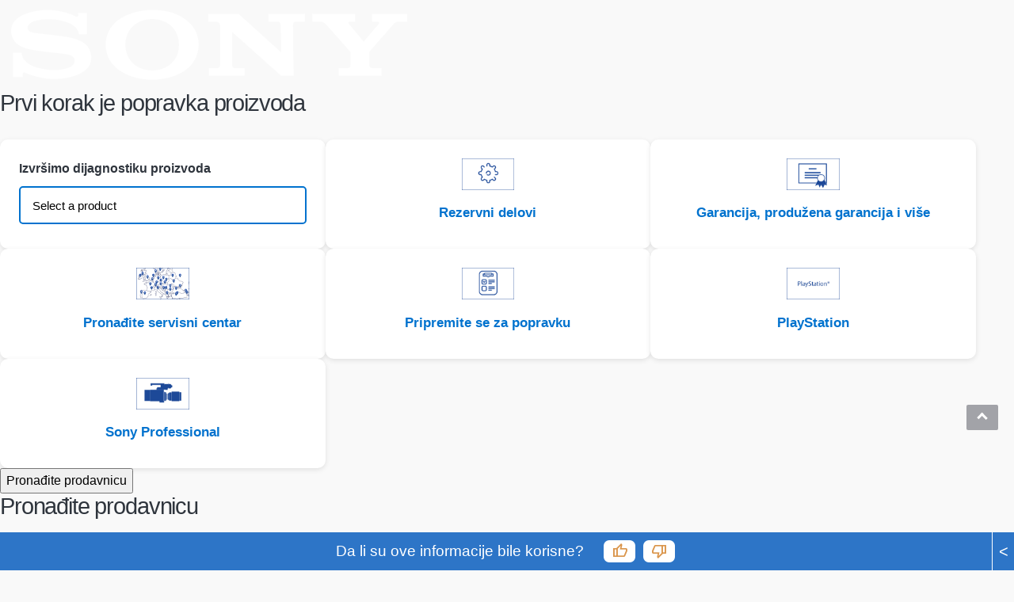

--- FILE ---
content_type: text/html; charset=utf-8
request_url: https://services.sony.rs/supportmvc/sr/repair?pdp=dcr-trv40e&cat=camcorders-and-video-cameras-tape-camcorders&cpint=spt-footer_repair
body_size: 93062
content:


<!DOCTYPE html>
<html lang="sr">
<head>
    <meta charset="utf-8" />
    
    <link href="/supportMVC/favicon.ico" rel="shortcut icon" type="image/x-icon" />
    <meta name="viewport" content="width=device-width, initial-scale=1" />
    <link href="/supportMVC/Content/css/jquery-ui.css" rel="stylesheet"/>
<link href="/supportMVC/Content/css/styles.css" rel="stylesheet"/>
<link href="/supportMVC/Content/css/contactForm.css" rel="stylesheet"/>
<link href="/supportMVC/Content/css/jquery.selectBoxIt.css" rel="stylesheet"/>
<link href="/supportMVC/Content/css/font-awesome.css" rel="stylesheet"/>
<link href="/supportMVC/Content/css/jquery.mobile-1.2.0.css" rel="stylesheet"/>

    <meta http-equiv="cache-control" content="no-cache" />
    <script src="/supportMVC/Scripts/jquery-3.3.1.js"></script>
<script src="/supportMVC/Scripts/jquery-migrate-3.0.0.js"></script>
<script src="/supportMVC/Scripts/jquery-ui-1.12.1.js"></script>
<script src="/supportMVC/Scripts/jquery.validate.min.js"></script>
<script src="/supportMVC/Scripts/jquery.validate.unobtrusive.min.js"></script>
<script src="/supportMVC/Scripts/enquire.js"></script>
<script src="/supportMVC/Scripts/jquery.selectBoxIt.min.js"></script>
<script src="/supportMVC/Scripts/completely.js"></script>
 



    <title>Sony Support Consumer Electronics</title>

    

        <script src=https://tags.tiqcdn.com/utag/sony-marketing/seu/prod/utag.sync.js></script>
        <script type="text/javascript">
            var utag_data = { website_platform: "regional:swt" };
        </script>


</head>
<body>
    <header>
        <!-- HEADER GWT WEB SERVICES -->

    
    
    
    <meta name="keywords" content="Web"/>
    
    
   
    
    

    






    

    

    




    
    
    




<div>
    <div>

    
    <div id="container-ba1df2a722">
        


<div class="aem-Grid aem-Grid--12 aem-Grid--default--12 ">
    
    <div class="sonyECGlobalHeader aem-GridColumn aem-GridColumn--default--12">
    











	<link rel="stylesheet" href="https://www.sony.rs/etc.clientlibs/sony/global/clientlibs/clientlib-shf-ec.1e87af0e531952a815da9cae28170855b5202e6a9161b7f1159b0f0a382305e0d0bffba436286c9f772f97f64310a6b9e1d3f5e5eddf48c05abea939c529936a.css" type="text/css"/>



	
		<div>
	
	
			<geo-filter-component aem-labels='{"datacomponenttype":"geofilter", "datacomponentid":"geofilter-Global header--root_sonyecglobalheader","interactionTypeInPageLink":"in-page-click","interactionTypeNavigationLink":"navigation-click","ariaLabelClose": "","ariaLabelLink": "","enableGeoFilter":"false"}' aem-endpoints='{"getGeoFilterUrl": "https://www.sony.com/campaign/GLOBAL/geofilter/config/en_US/", "getGeoFilterMethod" : "GET", "getGeoFilterFlag": "default"}'></geo-filter-component>
			<mega-header aem-labels='{
					"leftMegaMenu" : {&#34;sonyLogo&#34;:{&#34;path&#34;:&#34;https://sony.scene7.com/is/content/sonyglobalsolutions/sony-logo?$S7Product$&#34;,&#34;altText&#34;:&#34;Sony&#34;,&#34;sonyLogoLinkDestination&#34;:&#34;https://www.sony.rs/&#34;},&#34;leftMegaMenuAltText&#34;:&#34;&#34;,&#34;links&#34;:[{&#34;linkLabel&#34;:&#34;Televizori i kućni bioskop&#34;,&#34;linkDestination&#34;:&#34;https://www.sony.rs/televisions-home-theatre&#34;,&#34;openInNewTab&#34;:&#34;false&#34;,&#34;childLinks&#34;:[{&#34;showDiscoverLink&#34;:true,&#34;linkLabel&#34;:&#34;Televizori&#34;,&#34;linkDestination&#34;:&#34;https://www.sony.rs/bravia&#34;,&#34;openInNewTab&#34;:&#34;false&#34;,&#34;childLinks&#34;:[{&#34;linkLabel&#34;:&#34;Svi televizori&#34;,&#34;linkDestination&#34;:&#34;https://www.sony.rs/bravia/gallery&#34;,&#34;openInNewTab&#34;:&#34;false&#34;},{&#34;linkLabel&#34;:&#34;OLED&#34;,&#34;linkDestination&#34;:&#34;https://www.sony.rs/bravia/oled&#34;,&#34;openInNewTab&#34;:&#34;false&#34;},{&#34;linkLabel&#34;:&#34;Mini LED&#34;,&#34;linkDestination&#34;:&#34;https://www.sony.rs/bravia/mini-led&#34;,&#34;openInNewTab&#34;:&#34;false&#34;},{&#34;linkLabel&#34;:&#34;Full Array LED&#34;,&#34;linkDestination&#34;:&#34;https://www.sony.rs/bravia/full-array-led&#34;,&#34;openInNewTab&#34;:&#34;false&#34;},{&#34;linkLabel&#34;:&#34;Svi LED televizori&#34;,&#34;linkDestination&#34;:&#34;https://www.sony.rs/bravia/all-leds&#34;,&#34;openInNewTab&#34;:&#34;false&#34;},{&#34;linkLabel&#34;:&#34;Google TV&#34;,&#34;linkDestination&#34;:&#34;https://www.sony.rs/bravia/google-tv&#34;,&#34;openInNewTab&#34;:&#34;false&#34;}]},{&#34;showDiscoverLink&#34;:true,&#34;linkLabel&#34;:&#34;Kućni bioskop i soundbarovi&#34;,&#34;linkDestination&#34;:&#34;https://www.sony.rs/home-theatre-sound-bars&#34;,&#34;openInNewTab&#34;:&#34;false&#34;,&#34;childLinks&#34;:[{&#34;linkLabel&#34;:&#34;Soundbarovi&#34;,&#34;linkDestination&#34;:&#34;https://www.sony.rs/home-theatre-sound-bars/gallery&#34;,&#34;openInNewTab&#34;:&#34;false&#34;},{&#34;linkLabel&#34;:&#34;Sistemi kućnog bioskopa&#34;,&#34;linkDestination&#34;:&#34;https://www.sony.rs/home-theatre-sound-bars/home-theatre-systems&#34;,&#34;openInNewTab&#34;:&#34;false&#34;},{&#34;linkLabel&#34;:&#34;A/V risiveri&#34;,&#34;linkDestination&#34;:&#34;https://www.sony.rs/home-theatre-sound-bars/av-receivers&#34;,&#34;openInNewTab&#34;:&#34;false&#34;},{&#34;linkLabel&#34;:&#34;Opcionalni zvučnici&#34;,&#34;linkDestination&#34;:&#34;https://www.sony.rs/home-theatre-sound-bars/optional-speakers&#34;,&#34;openInNewTab&#34;:&#34;false&#34;},{&#34;linkLabel&#34;:&#34;Zvučnici za kućni bioskop&#34;,&#34;linkDestination&#34;:&#34;https://www.sony.rs/home-theatre-sound-bars/home-theatre-speakers&#34;,&#34;openInNewTab&#34;:&#34;false&#34;},{&#34;linkLabel&#34;:&#34;Višenamenski sistemi&#34;,&#34;linkDestination&#34;:&#34;https://www.sony.rs/home-theatre-sound-bars/all-in-one-systems&#34;,&#34;openInNewTab&#34;:&#34;false&#34;},{&#34;linkLabel&#34;:&#34;Zvučnici sa trakom oko vrata&#34;,&#34;linkDestination&#34;:&#34;https://www.sony.rs/home-theatre-sound-bars/neckband-speakers&#34;,&#34;openInNewTab&#34;:&#34;false&#34;},{&#34;linkLabel&#34;:&#34;Portable Theatre System&#34;,&#34;linkDestination&#34;:&#34;https://www.sony.rs/home-theatre-sound-bars/portable-theatre-system&#34;,&#34;openInNewTab&#34;:&#34;false&#34;}]},{&#34;showDiscoverLink&#34;:true,&#34;linkLabel&#34;:&#34;Blu-ray Disc i DVD plejeri&#34;,&#34;linkDestination&#34;:&#34;https://www.sony.rs/blu-ray-disc-dvd-players&#34;,&#34;openInNewTab&#34;:&#34;false&#34;,&#34;childLinks&#34;:[{&#34;linkLabel&#34;:&#34;Blu-ray Disc plejeri&#34;,&#34;linkDestination&#34;:&#34;https://www.sony.rs/blu-ray-disc-dvd-players/gallery&#34;,&#34;openInNewTab&#34;:&#34;false&#34;},{&#34;linkLabel&#34;:&#34;DVD plejeri&#34;,&#34;linkDestination&#34;:&#34;https://www.sony.rs/blu-ray-disc-dvd-players/dvd-players&#34;,&#34;openInNewTab&#34;:&#34;false&#34;}]}]},{&#34;linkLabel&#34;:&#34;Audio&#34;,&#34;linkDestination&#34;:&#34;https://www.sony.rs/audio&#34;,&#34;openInNewTab&#34;:&#34;false&#34;,&#34;childLinks&#34;:[{&#34;showDiscoverLink&#34;:true,&#34;linkLabel&#34;:&#34;Slušalice&#34;,&#34;linkDestination&#34;:&#34;https://www.sony.rs/headphones&#34;,&#34;openInNewTab&#34;:&#34;false&#34;,&#34;childLinks&#34;:[{&#34;linkLabel&#34;:&#34;Potpuno bežične&#34;,&#34;linkDestination&#34;:&#34;https://www.sony.rs/headphones/gallery&#34;,&#34;openInNewTab&#34;:&#34;false&#34;},{&#34;linkLabel&#34;:&#34;Traka za glavu&#34;,&#34;linkDestination&#34;:&#34;https://www.sony.rs/headphones/headband&#34;,&#34;openInNewTab&#34;:&#34;false&#34;},{&#34;linkLabel&#34;:&#34;Za unutrašnjost uha&#34;,&#34;linkDestination&#34;:&#34;https://www.sony.rs/headphones/in-ear&#34;,&#34;openInNewTab&#34;:&#34;false&#34;},{&#34;linkLabel&#34;:&#34;Igre&#34;,&#34;linkDestination&#34;:&#34;https://www.sony.rs/headphones/gaming&#34;,&#34;openInNewTab&#34;:&#34;false&#34;},{&#34;linkLabel&#34;:&#34;Funkcija potiskivanja buke&#34;,&#34;linkDestination&#34;:&#34;https://www.sony.rs/headphones/noise-cancelling&#34;,&#34;openInNewTab&#34;:&#34;false&#34;},{&#34;linkLabel&#34;:&#34;Bežično&#34;,&#34;linkDestination&#34;:&#34;https://www.sony.rs/headphones/wireless&#34;,&#34;openInNewTab&#34;:&#34;false&#34;},{&#34;linkLabel&#34;:&#34;Vodootporno&#34;,&#34;linkDestination&#34;:&#34;https://www.sony.rs/headphones/water-resistant&#34;,&#34;openInNewTab&#34;:&#34;false&#34;},{&#34;linkLabel&#34;:&#34;Kućno bežično&#34;,&#34;linkDestination&#34;:&#34;https://www.sony.rs/headphones/in-home-wireless&#34;,&#34;openInNewTab&#34;:&#34;false&#34;},{&#34;linkLabel&#34;:&#34;Pojačalo za slušalice&#34;,&#34;linkDestination&#34;:&#34;https://www.sony.rs/headphones/headphone-amplifier&#34;,&#34;openInNewTab&#34;:&#34;false&#34;}]},{&#34;showDiscoverLink&#34;:true,&#34;linkLabel&#34;:&#34;Prenosivi audio plejer&#34;,&#34;linkDestination&#34;:&#34;https://www.sony.rs/walkman&#34;,&#34;openInNewTab&#34;:&#34;false&#34;,&#34;childLinks&#34;:[{&#34;linkLabel&#34;:&#34;Vrhunski&#34;,&#34;linkDestination&#34;:&#34;https://www.sony.rs/walkman/gallery&#34;,&#34;openInNewTab&#34;:&#34;false&#34;},{&#34;linkLabel&#34;:&#34;Kompaktni&#34;,&#34;linkDestination&#34;:&#34;https://www.sony.rs/walkman/compact&#34;,&#34;openInNewTab&#34;:&#34;false&#34;},{&#34;linkLabel&#34;:&#34;Strimovanje-muzike &#34;,&#34;linkDestination&#34;:&#34;https://www.sony.rs/walkman/music-streaming&#34;,&#34;openInNewTab&#34;:&#34;false&#34;},{&#34;linkLabel&#34;:&#34;Sport i aktivnosti&#34;,&#34;linkDestination&#34;:&#34;https://www.sony.rs/walkman/sport-and-active&#34;,&#34;openInNewTab&#34;:&#34;false&#34;},{&#34;linkLabel&#34;:&#34;Futrola&#34;,&#34;linkDestination&#34;:&#34;https://www.sony.rs/walkman/case&#34;,&#34;openInNewTab&#34;:&#34;false&#34;}]},{&#34;showDiscoverLink&#34;:true,&#34;linkLabel&#34;:&#34;Zvuk visokog kvaliteta&#34;,&#34;linkDestination&#34;:&#34;https://www.sony.rs/high-resolution-audio&#34;,&#34;openInNewTab&#34;:&#34;false&#34;,&#34;childLinks&#34;:[{&#34;linkLabel&#34;:&#34;Slušalice&#34;,&#34;linkDestination&#34;:&#34;https://www.sony.rs/high-resolution-audio/gallery&#34;,&#34;openInNewTab&#34;:&#34;false&#34;},{&#34;linkLabel&#34;:&#34;Pojačala za slušalice&#34;,&#34;linkDestination&#34;:&#34;https://www.sony.rs/high-resolution-audio/headphone-amplifiers&#34;,&#34;openInNewTab&#34;:&#34;false&#34;},{&#34;linkLabel&#34;:&#34;Audio komponente&#34;,&#34;linkDestination&#34;:&#34;https://www.sony.rs/high-resolution-audio/audio-components&#34;,&#34;openInNewTab&#34;:&#34;false&#34;},{&#34;linkLabel&#34;:&#34;Kućni bioskop&#34;,&#34;linkDestination&#34;:&#34;https://www.sony.rs/high-resolution-audio/home-theatre&#34;,&#34;openInNewTab&#34;:&#34;false&#34;},{&#34;linkLabel&#34;:&#34;Zvučnici&#34;,&#34;linkDestination&#34;:&#34;https://www.sony.rs/high-resolution-audio/speakers&#34;,&#34;openInNewTab&#34;:&#34;false&#34;},{&#34;linkLabel&#34;:&#34;Soundbarovi&#34;,&#34;linkDestination&#34;:&#34;https://www.sony.rs/high-resolution-audio/soundbars&#34;,&#34;openInNewTab&#34;:&#34;false&#34;},{&#34;linkLabel&#34;:&#34;Audio sistem za automobil&#34;,&#34;linkDestination&#34;:&#34;https://www.sony.rs/high-resolution-audio/car-audio&#34;,&#34;openInNewTab&#34;:&#34;false&#34;},{&#34;linkLabel&#34;:&#34;Bežični zvučnici&#34;,&#34;linkDestination&#34;:&#34;https://www.sony.rs/high-resolution-audio/wireless-speakers&#34;,&#34;openInNewTab&#34;:&#34;false&#34;},{&#34;linkLabel&#34;:&#34;Walkman&#34;,&#34;linkDestination&#34;:&#34;https://www.sony.rs/high-resolution-audio/walkman&#34;,&#34;openInNewTab&#34;:&#34;false&#34;},{&#34;linkLabel&#34;:&#34;PCM rikorderi&#34;,&#34;linkDestination&#34;:&#34;https://www.sony.rs/high-resolution-audio/pcm-recorders&#34;,&#34;openInNewTab&#34;:&#34;false&#34;}]},{&#34;showDiscoverLink&#34;:true,&#34;linkLabel&#34;:&#34;Bežični zvučnici&#34;,&#34;linkDestination&#34;:&#34;https://www.sony.rs/wireless-speakers&#34;,&#34;openInNewTab&#34;:&#34;false&#34;,&#34;childLinks&#34;:[{&#34;linkLabel&#34;:&#34;Svi bežični zvučnici&#34;,&#34;linkDestination&#34;:&#34;https://www.sony.rs/wireless-speakers/gallery&#34;,&#34;openInNewTab&#34;:&#34;false&#34;},{&#34;linkLabel&#34;:&#34;Zvučnici za zabave&#34;,&#34;linkDestination&#34;:&#34;https://www.sony.rs/wireless-speakers/party-speakers&#34;,&#34;openInNewTab&#34;:&#34;false&#34;},{&#34;linkLabel&#34;:&#34;Prenosivi&#34;,&#34;linkDestination&#34;:&#34;https://www.sony.rs/wireless-speakers/portable&#34;,&#34;openInNewTab&#34;:&#34;false&#34;},{&#34;linkLabel&#34;:&#34;Početna stranica&#34;,&#34;linkDestination&#34;:&#34;https://www.sony.rs/wireless-speakers/home&#34;,&#34;openInNewTab&#34;:&#34;false&#34;},{&#34;linkLabel&#34;:&#34;Wi-Fi&#34;,&#34;linkDestination&#34;:&#34;https://www.sony.rs/wireless-speakers/wi-fi&#34;,&#34;openInNewTab&#34;:&#34;false&#34;},{&#34;linkLabel&#34;:&#34;Stakleni zvučnici&#34;,&#34;linkDestination&#34;:&#34;https://www.sony.rs/wireless-speakers/glass-sound-speakers&#34;,&#34;openInNewTab&#34;:&#34;false&#34;},{&#34;linkLabel&#34;:&#34;Zvučnici sa trakom oko vrata&#34;,&#34;linkDestination&#34;:&#34;https://www.sony.rs/wireless-speakers/neckband-speakers&#34;,&#34;openInNewTab&#34;:&#34;false&#34;}]},{&#34;showDiscoverLink&#34;:true,&#34;linkLabel&#34;:&#34;360 Reality Audio&#34;,&#34;linkDestination&#34;:&#34;https://www.sony.rs/electronics/360-reality-audio&#34;,&#34;openInNewTab&#34;:&#34;false&#34;,&#34;childLinks&#34;:[]},{&#34;showDiscoverLink&#34;:true,&#34;linkLabel&#34;:&#34;Audio sistemi&#34;,&#34;linkDestination&#34;:&#34;https://www.sony.rs/audio-systems&#34;,&#34;openInNewTab&#34;:&#34;false&#34;,&#34;childLinks&#34;:[{&#34;linkLabel&#34;:&#34;Hi-Fi sistemi&#34;,&#34;linkDestination&#34;:&#34;https://www.sony.rs/audio-systems/gallery&#34;,&#34;openInNewTab&#34;:&#34;false&#34;}]},{&#34;showDiscoverLink&#34;:true,&#34;linkLabel&#34;:&#34;Audio komponenta&#34;,&#34;linkDestination&#34;:&#34;https://www.sony.rs/audio-components&#34;,&#34;openInNewTab&#34;:&#34;false&#34;,&#34;childLinks&#34;:[{&#34;linkLabel&#34;:&#34;Audio komponente&#34;,&#34;linkDestination&#34;:&#34;https://www.sony.rs/audio-components/gallery&#34;,&#34;openInNewTab&#34;:&#34;false&#34;},{&#34;linkLabel&#34;:&#34;Zvučnici&#34;,&#34;linkDestination&#34;:&#34;https://www.sony.rs/audio-components/speakers&#34;,&#34;openInNewTab&#34;:&#34;false&#34;}]},{&#34;showDiscoverLink&#34;:true,&#34;linkLabel&#34;:&#34;Digitalni diktafoni&#34;,&#34;linkDestination&#34;:&#34;https://www.sony.rs/digital-voice-recorders&#34;,&#34;openInNewTab&#34;:&#34;false&#34;,&#34;childLinks&#34;:[{&#34;linkLabel&#34;:&#34;Snimači muzike&#34;,&#34;linkDestination&#34;:&#34;https://www.sony.rs/digital-voice-recorders/gallery&#34;,&#34;openInNewTab&#34;:&#34;false&#34;},{&#34;linkLabel&#34;:&#34;Snimači glasovnih beležaka&#34;,&#34;linkDestination&#34;:&#34;https://www.sony.rs/digital-voice-recorders/voice-memo-recorders&#34;,&#34;openInNewTab&#34;:&#34;false&#34;},{&#34;linkLabel&#34;:&#34;Memorijske kartice&#34;,&#34;linkDestination&#34;:&#34;https://www.sony.rs/digital-voice-recorders/memory-cards&#34;,&#34;openInNewTab&#34;:&#34;false&#34;}]},{&#34;showDiscoverLink&#34;:true,&#34;linkLabel&#34;:&#34;Boombox uređaji, radio aparati i prenosivi CD plejeri&#34;,&#34;linkDestination&#34;:&#34;https://www.sony.rs/boomboxes-radios-portable-cd-players&#34;,&#34;openInNewTab&#34;:&#34;false&#34;,&#34;childLinks&#34;:[{&#34;linkLabel&#34;:&#34;Boombox uređaji&#34;,&#34;linkDestination&#34;:&#34;https://www.sony.rs/boomboxes-radios-portable-cd-players/gallery&#34;,&#34;openInNewTab&#34;:&#34;false&#34;},{&#34;linkLabel&#34;:&#34;Radio aparati&#34;,&#34;linkDestination&#34;:&#34;https://www.sony.rs/boomboxes-radios-portable-cd-players/radios&#34;,&#34;openInNewTab&#34;:&#34;false&#34;},{&#34;linkLabel&#34;:&#34;DAB radio aparati&#34;,&#34;linkDestination&#34;:&#34;https://www.sony.rs/boomboxes-radios-portable-cd-players/dab-radios&#34;,&#34;openInNewTab&#34;:&#34;false&#34;},{&#34;linkLabel&#34;:&#34;Radio aparati sa satom&#34;,&#34;linkDestination&#34;:&#34;https://www.sony.rs/boomboxes-radios-portable-cd-players/clock-radios&#34;,&#34;openInNewTab&#34;:&#34;false&#34;}]},{&#34;showDiscoverLink&#34;:true,&#34;linkLabel&#34;:&#34;Kućni bioskop i soundbarovi&#34;,&#34;linkDestination&#34;:&#34;https://www.sony.rs/home-theatre-sound-bars&#34;,&#34;openInNewTab&#34;:&#34;false&#34;,&#34;childLinks&#34;:[{&#34;linkLabel&#34;:&#34;Soundbarovi&#34;,&#34;linkDestination&#34;:&#34;https://www.sony.rs/home-theatre-sound-bars/gallery&#34;,&#34;openInNewTab&#34;:&#34;false&#34;},{&#34;linkLabel&#34;:&#34;Sistemi kućnog bioskopa&#34;,&#34;linkDestination&#34;:&#34;https://www.sony.rs/home-theatre-sound-bars/home-theatre-systems&#34;,&#34;openInNewTab&#34;:&#34;false&#34;},{&#34;linkLabel&#34;:&#34;A/V risiveri&#34;,&#34;linkDestination&#34;:&#34;https://www.sony.rs/home-theatre-sound-bars/av-receivers&#34;,&#34;openInNewTab&#34;:&#34;false&#34;},{&#34;linkLabel&#34;:&#34;Opcionalni zvučnici&#34;,&#34;linkDestination&#34;:&#34;https://www.sony.rs/home-theatre-sound-bars/optional-speakers&#34;,&#34;openInNewTab&#34;:&#34;false&#34;},{&#34;linkLabel&#34;:&#34;Zvučnici za kućni bioskop&#34;,&#34;linkDestination&#34;:&#34;https://www.sony.rs/home-theatre-sound-bars/home-theatre-speakers&#34;,&#34;openInNewTab&#34;:&#34;false&#34;},{&#34;linkLabel&#34;:&#34;Višenamenski sistemi&#34;,&#34;linkDestination&#34;:&#34;https://www.sony.rs/home-theatre-sound-bars/all-in-one-systems&#34;,&#34;openInNewTab&#34;:&#34;false&#34;},{&#34;linkLabel&#34;:&#34;Zvučnici sa trakom oko vrata&#34;,&#34;linkDestination&#34;:&#34;https://www.sony.rs/home-theatre-sound-bars/neckband-speakers&#34;,&#34;openInNewTab&#34;:&#34;false&#34;},{&#34;linkLabel&#34;:&#34;Portable Theatre System&#34;,&#34;linkDestination&#34;:&#34;https://www.sony.rs/home-theatre-sound-bars/portable-theatre-system&#34;,&#34;openInNewTab&#34;:&#34;false&#34;}]},{&#34;showDiscoverLink&#34;:true,&#34;linkLabel&#34;:&#34;Mikrofoni&#34;,&#34;linkDestination&#34;:&#34;https://www.sony.rs/microphones&#34;,&#34;openInNewTab&#34;:&#34;false&#34;,&#34;childLinks&#34;:[{&#34;linkLabel&#34;:&#34;Mikrofoni&#34;,&#34;linkDestination&#34;:&#34;https://www.sony.rs/microphones/gallery&#34;,&#34;openInNewTab&#34;:&#34;false&#34;}]}]},{&#34;linkLabel&#34;:&#34;Oprema za igranje&#34;,&#34;linkDestination&#34;:&#34;https://www.sony.rs/gaming-gear&#34;,&#34;openInNewTab&#34;:&#34;false&#34;,&#34;childLinks&#34;:[{&#34;showDiscoverLink&#34;:true,&#34;linkLabel&#34;:&#34;Oprema za igranje&#34;,&#34;linkDestination&#34;:&#34;https://www.sony.rs/gaming-gear&#34;,&#34;openInNewTab&#34;:&#34;false&#34;,&#34;childLinks&#34;:[{&#34;linkLabel&#34;:&#34;Monitori za igranje&#34;,&#34;linkDestination&#34;:&#34;https://www.sony.rs/gaming-gear/gallery&#34;,&#34;openInNewTab&#34;:&#34;false&#34;},{&#34;linkLabel&#34;:&#34;Slušalice sa mikrofonom i bez mikrofona za igranje igrica&#34;,&#34;linkDestination&#34;:&#34;https://www.sony.rs/gaming-gear/gaming-headsets&#34;,&#34;openInNewTab&#34;:&#34;false&#34;},{&#34;linkLabel&#34;:&#34;Tastature za igranje igrica&#34;,&#34;linkDestination&#34;:&#34;https://www.sony.rs/gaming-gear/gaming-keyboards&#34;,&#34;openInNewTab&#34;:&#34;false&#34;},{&#34;linkLabel&#34;:&#34;Miševi za igranje igrica&#34;,&#34;linkDestination&#34;:&#34;https://www.sony.rs/gaming-gear/gaming-mice&#34;,&#34;openInNewTab&#34;:&#34;false&#34;},{&#34;linkLabel&#34;:&#34;Podloge za miša za igranje igrica&#34;,&#34;linkDestination&#34;:&#34;https://www.sony.rs/gaming-gear/gaming-mousepads&#34;,&#34;openInNewTab&#34;:&#34;false&#34;}]}]},{&#34;linkLabel&#34;:&#34;Fotoaparati&#34;,&#34;linkDestination&#34;:&#34;https://www.sony.rs/cameras&#34;,&#34;openInNewTab&#34;:&#34;false&#34;,&#34;childLinks&#34;:[{&#34;showDiscoverLink&#34;:true,&#34;linkLabel&#34;:&#34;Aparati izmenjivih objektiva&#34;,&#34;linkDestination&#34;:&#34;https://www.sony.rs/interchangeable-lens-cameras&#34;,&#34;openInNewTab&#34;:&#34;false&#34;,&#34;childLinks&#34;:[{&#34;linkLabel&#34;:&#34;Svi fotoaparati sa izmenjivim objektivima&#34;,&#34;linkDestination&#34;:&#34;https://www.sony.rs/interchangeable-lens-cameras/gallery&#34;,&#34;openInNewTab&#34;:&#34;false&#34;},{&#34;linkLabel&#34;:&#34;E-mount bez ogledala punog formata&#34;,&#34;linkDestination&#34;:&#34;https://www.sony.rs/interchangeable-lens-cameras/full-frame-e-mount-mirrorless&#34;,&#34;openInNewTab&#34;:&#34;false&#34;},{&#34;linkLabel&#34;:&#34;APS-C E-mount bez ogledala&#34;,&#34;linkDestination&#34;:&#34;https://www.sony.rs/interchangeable-lens-cameras/aps-c-e-mount-mirrorless&#34;,&#34;openInNewTab&#34;:&#34;false&#34;},{&#34;linkLabel&#34;:&#34;A-mount&#34;,&#34;linkDestination&#34;:&#34;https://www.sony.rs/interchangeable-lens-cameras/a-mount&#34;,&#34;openInNewTab&#34;:&#34;false&#34;}]},{&#34;showDiscoverLink&#34;:true,&#34;linkLabel&#34;:&#34;Objektivi&#34;,&#34;linkDestination&#34;:&#34;https://www.sony.rs/lenses&#34;,&#34;openInNewTab&#34;:&#34;false&#34;,&#34;childLinks&#34;:[{&#34;linkLabel&#34;:&#34;A-mount&#34;,&#34;linkDestination&#34;:&#34;https://www.sony.rs/lenses/a-mount&#34;,&#34;openInNewTab&#34;:&#34;false&#34;},{&#34;linkLabel&#34;:&#34;Adapteri za montiranje&#34;,&#34;linkDestination&#34;:&#34;https://www.sony.rs/lenses/mount-adaptors&#34;,&#34;openInNewTab&#34;:&#34;false&#34;},{&#34;linkLabel&#34;:&#34;Svi objektivi&#34;,&#34;linkDestination&#34;:&#34;https://www.sony.rs/lenses/gallery&#34;,&#34;openInNewTab&#34;:&#34;false&#34;},{&#34;linkLabel&#34;:&#34;E-mount&#34;,&#34;linkDestination&#34;:&#34;https://www.sony.rs/lenses/e-mount&#34;,&#34;openInNewTab&#34;:&#34;false&#34;}]},{&#34;showDiscoverLink&#34;:true,&#34;linkLabel&#34;:&#34;Kompaktni fotoaparati&#34;,&#34;linkDestination&#34;:&#34;https://www.sony.rs/compact-cameras&#34;,&#34;openInNewTab&#34;:&#34;false&#34;,&#34;childLinks&#34;:[{&#34;linkLabel&#34;:&#34;Svi kompaktni fotoaparati&#34;,&#34;linkDestination&#34;:&#34;https://www.sony.rs/compact-cameras/gallery&#34;,&#34;openInNewTab&#34;:&#34;false&#34;},{&#34;linkLabel&#34;:&#34;Vrhunski kompaktni&#34;,&#34;linkDestination&#34;:&#34;https://www.sony.rs/compact-cameras/premium-compact&#34;,&#34;openInNewTab&#34;:&#34;false&#34;},{&#34;linkLabel&#34;:&#34;Kompaktni&#34;,&#34;linkDestination&#34;:&#34;https://www.sony.rs/compact-cameras/compact&#34;,&#34;openInNewTab&#34;:&#34;false&#34;},{&#34;linkLabel&#34;:&#34;Fotoaparat za vlogovanje&#34;,&#34;linkDestination&#34;:&#34;https://www.sony.rs/compact-cameras/vlog-cameras&#34;,&#34;openInNewTab&#34;:&#34;false&#34;}]},{&#34;showDiscoverLink&#34;:true,&#34;linkLabel&#34;:&#34;Fotoaparati za snimanje vlogova&#34;,&#34;linkDestination&#34;:&#34;https://www.sony.rs/vlog-cameras&#34;,&#34;openInNewTab&#34;:&#34;false&#34;,&#34;childLinks&#34;:[{&#34;linkLabel&#34;:&#34;Svi fotoaparati za vlogovanje&#34;,&#34;linkDestination&#34;:&#34;https://www.sony.rs/vlog-cameras/gallery&#34;,&#34;openInNewTab&#34;:&#34;false&#34;},{&#34;linkLabel&#34;:&#34;Fotoaparati sa izmenjivim objektivima za vlogovanje&#34;,&#34;linkDestination&#34;:&#34;https://www.sony.rs/vlog-cameras/interchangeable-lens-cameras&#34;,&#34;openInNewTab&#34;:&#34;false&#34;},{&#34;linkLabel&#34;:&#34;Kompaktni fotoaparati&#34;,&#34;linkDestination&#34;:&#34;https://www.sony.rs/vlog-cameras/compact-cameras&#34;,&#34;openInNewTab&#34;:&#34;false&#34;}]},{&#34;showDiscoverLink&#34;:true,&#34;linkLabel&#34;:&#34;Kamkorderi Handycam®&#34;,&#34;linkDestination&#34;:&#34;https://www.sony.rs/handycam&#34;,&#34;openInNewTab&#34;:&#34;false&#34;,&#34;childLinks&#34;:[{&#34;linkLabel&#34;:&#34;Svi Handycam® kamkorderi&#34;,&#34;linkDestination&#34;:&#34;https://www.sony.rs/handycam/gallery&#34;,&#34;openInNewTab&#34;:&#34;false&#34;},{&#34;linkLabel&#34;:&#34;4K&#34;,&#34;linkDestination&#34;:&#34;https://www.sony.rs/handycam/4k&#34;,&#34;openInNewTab&#34;:&#34;false&#34;},{&#34;linkLabel&#34;:&#34;HD&#34;,&#34;linkDestination&#34;:&#34;https://www.sony.rs/handycam/hd&#34;,&#34;openInNewTab&#34;:&#34;false&#34;}]},{&#34;showDiscoverLink&#34;:true,&#34;linkLabel&#34;:&#34;Action Cam&#34;,&#34;linkDestination&#34;:&#34;https://www.sony.rs/action-cam&#34;,&#34;openInNewTab&#34;:&#34;false&#34;,&#34;childLinks&#34;:[{&#34;linkLabel&#34;:&#34;4K&#34;,&#34;linkDestination&#34;:&#34;https://www.sony.rs/action-cam/gallery&#34;,&#34;openInNewTab&#34;:&#34;false&#34;},{&#34;linkLabel&#34;:&#34;HD&#34;,&#34;linkDestination&#34;:&#34;https://www.sony.rs/action-cam/hd&#34;,&#34;openInNewTab&#34;:&#34;false&#34;}]},{&#34;showDiscoverLink&#34;:true,&#34;linkLabel&#34;:&#34;Cinema Line fotoaparati&#34;,&#34;linkDestination&#34;:&#34;https://www.sony.rs/electronics/cinema-line&#34;,&#34;openInNewTab&#34;:&#34;false&#34;,&#34;childLinks&#34;:[]},{&#34;showDiscoverLink&#34;:true,&#34;linkLabel&#34;:&#34;Dodatna oprema za fotoaparate&#34;,&#34;linkDestination&#34;:&#34;https://www.sony.rs/camera-accessories&#34;,&#34;openInNewTab&#34;:&#34;false&#34;,&#34;childLinks&#34;:[{&#34;linkLabel&#34;:&#34;Baterije i punjači&#34;,&#34;linkDestination&#34;:&#34;https://www.sony.rs/camera-accessories/gallery&#34;,&#34;openInNewTab&#34;:&#34;false&#34;},{&#34;linkLabel&#34;:&#34;Vertikalni rukohvati i dodatna oprema&#34;,&#34;linkDestination&#34;:&#34;https://www.sony.rs/camera-accessories/vertical-grips-accessories&#34;,&#34;openInNewTab&#34;:&#34;false&#34;},{&#34;linkLabel&#34;:&#34;Mikrofoni&#34;,&#34;linkDestination&#34;:&#34;https://www.sony.rs/camera-accessories/microphones&#34;,&#34;openInNewTab&#34;:&#34;false&#34;},{&#34;linkLabel&#34;:&#34;Stativi i rukohvati za snimanje&#34;,&#34;linkDestination&#34;:&#34;https://www.sony.rs/camera-accessories/tripods-shooting-grips&#34;,&#34;openInNewTab&#34;:&#34;false&#34;},{&#34;linkLabel&#34;:&#34;Blicevi i dodatna oprema&#34;,&#34;linkDestination&#34;:&#34;https://www.sony.rs/camera-accessories/flashes-accessories&#34;,&#34;openInNewTab&#34;:&#34;false&#34;},{&#34;linkLabel&#34;:&#34;Daljinski upravljač&#34;,&#34;linkDestination&#34;:&#34;https://www.sony.rs/camera-accessories/remote-control&#34;,&#34;openInNewTab&#34;:&#34;false&#34;},{&#34;linkLabel&#34;:&#34;Filteri za objektive&#34;,&#34;linkDestination&#34;:&#34;https://www.sony.rs/camera-accessories/lens-filters&#34;,&#34;openInNewTab&#34;:&#34;false&#34;},{&#34;linkLabel&#34;:&#34;Adapteri za montiranje&#34;,&#34;linkDestination&#34;:&#34;https://www.sony.rs/camera-accessories/mount-adaptors&#34;,&#34;openInNewTab&#34;:&#34;false&#34;},{&#34;linkLabel&#34;:&#34;Dodatna oprema za objektive&#34;,&#34;linkDestination&#34;:&#34;https://www.sony.rs/camera-accessories/lens-accessories&#34;,&#34;openInNewTab&#34;:&#34;false&#34;},{&#34;linkLabel&#34;:&#34;Senila za objektive&#34;,&#34;linkDestination&#34;:&#34;https://www.sony.rs/camera-accessories/lens-hoods&#34;,&#34;openInNewTab&#34;:&#34;false&#34;},{&#34;linkLabel&#34;:&#34;Zaštite za ekran&#34;,&#34;linkDestination&#34;:&#34;https://www.sony.rs/camera-accessories/screen-protectors&#34;,&#34;openInNewTab&#34;:&#34;false&#34;},{&#34;linkLabel&#34;:&#34;Dodatna oprema za tražilo&#34;,&#34;linkDestination&#34;:&#34;https://www.sony.rs/camera-accessories/viewfinder-accessories&#34;,&#34;openInNewTab&#34;:&#34;false&#34;},{&#34;linkLabel&#34;:&#34;Futrole&#34;,&#34;linkDestination&#34;:&#34;https://www.sony.rs/camera-accessories/cases&#34;,&#34;openInNewTab&#34;:&#34;false&#34;},{&#34;linkLabel&#34;:&#34;Trake&#34;,&#34;linkDestination&#34;:&#34;https://www.sony.rs/camera-accessories/straps&#34;,&#34;openInNewTab&#34;:&#34;false&#34;},{&#34;linkLabel&#34;:&#34;Memorijske kartice i memorija&#34;,&#34;linkDestination&#34;:&#34;https://www.sony.rs/camera-accessories/memory-cards-storage&#34;,&#34;openInNewTab&#34;:&#34;false&#34;}]},{&#34;showDiscoverLink&#34;:true,&#34;linkLabel&#34;:&#34;B2B rešenja&#34;,&#34;linkDestination&#34;:&#34;https://pro.sony/en_GB/digital-imaging&#34;,&#34;openInNewTab&#34;:&#34;false&#34;,&#34;childLinks&#34;:[]}]},{&#34;linkLabel&#34;:&#34;Usluga oblaka&#34;,&#34;linkDestination&#34;:&#34;&#34;,&#34;openInNewTab&#34;:&#34;false&#34;,&#34;childLinks&#34;:[{&#34;showDiscoverLink&#34;:true,&#34;linkLabel&#34;:&#34;Creators Cloud&#34;,&#34;linkDestination&#34;:&#34;https://www.sony.rs/electronics/creators-cloud&#34;,&#34;openInNewTab&#34;:&#34;false&#34;,&#34;childLinks&#34;:[]}]},{&#34;linkLabel&#34;:&#34;Audio sistem za automobil&#34;,&#34;linkDestination&#34;:&#34;https://www.sony.rs/car-audio&#34;,&#34;openInNewTab&#34;:&#34;false&#34;,&#34;childLinks&#34;:[{&#34;showDiscoverLink&#34;:true,&#34;linkLabel&#34;:&#34;Audio sistem za automobil&#34;,&#34;linkDestination&#34;:&#34;https://www.sony.rs/car-audio&#34;,&#34;openInNewTab&#34;:&#34;false&#34;,&#34;childLinks&#34;:[{&#34;linkLabel&#34;:&#34;Mobile ES™ serija&#34;,&#34;linkDestination&#34;:&#34;https://www.sony.rs/car-audio/gallery&#34;,&#34;openInNewTab&#34;:&#34;false&#34;},{&#34;linkLabel&#34;:&#34;Risiveri i plejeri&#34;,&#34;linkDestination&#34;:&#34;https://www.sony.rs/car-audio/car-receivers-players&#34;,&#34;openInNewTab&#34;:&#34;false&#34;},{&#34;linkLabel&#34;:&#34;Pojačala&#34;,&#34;linkDestination&#34;:&#34;https://www.sony.rs/car-audio/amplifiers&#34;,&#34;openInNewTab&#34;:&#34;false&#34;},{&#34;linkLabel&#34;:&#34;Zvučnici i niskotonci&#34;,&#34;linkDestination&#34;:&#34;https://www.sony.rs/car-audio/car-speakers-subwoofers&#34;,&#34;openInNewTab&#34;:&#34;false&#34;},{&#34;linkLabel&#34;:&#34;Plovni objekti&#34;,&#34;linkDestination&#34;:&#34;https://www.sony.rs/car-audio/marine&#34;,&#34;openInNewTab&#34;:&#34;false&#34;}]}]},{&#34;linkLabel&#34;:&#34;Medijumi, memorija i kablovi&#34;,&#34;linkDestination&#34;:&#34;https://www.sony.rs/media-storage-cables&#34;,&#34;openInNewTab&#34;:&#34;false&#34;,&#34;childLinks&#34;:[{&#34;showDiscoverLink&#34;:true,&#34;linkLabel&#34;:&#34;Memorijske kartice, memorija i kablovi &#34;,&#34;linkDestination&#34;:&#34;https://www.sony.rs/memory-cards-storage-cables&#34;,&#34;openInNewTab&#34;:&#34;false&#34;,&#34;childLinks&#34;:[{&#34;linkLabel&#34;:&#34;SD memorijske kartice&#34;,&#34;linkDestination&#34;:&#34;https://www.sony.rs/memory-cards-storage-cables/gallery&#34;,&#34;openInNewTab&#34;:&#34;false&#34;},{&#34;linkLabel&#34;:&#34;CFexpress memorijske kartice&#34;,&#34;linkDestination&#34;:&#34;https://www.sony.rs/memory-cards-storage-cables/cfexpress-memory-cards&#34;,&#34;openInNewTab&#34;:&#34;false&#34;},{&#34;linkLabel&#34;:&#34;XQD memorijske kartice&#34;,&#34;linkDestination&#34;:&#34;https://www.sony.rs/memory-cards-storage-cables/xqd-memory-cards&#34;,&#34;openInNewTab&#34;:&#34;false&#34;},{&#34;linkLabel&#34;:&#34;Čitači kartica&#34;,&#34;linkDestination&#34;:&#34;https://www.sony.rs/memory-cards-storage-cables/card-readers&#34;,&#34;openInNewTab&#34;:&#34;false&#34;},{&#34;linkLabel&#34;:&#34;Spoljni SSD&#34;,&#34;linkDestination&#34;:&#34;https://www.sony.rs/memory-cards-storage-cables/external-ssd&#34;,&#34;openInNewTab&#34;:&#34;false&#34;},{&#34;linkLabel&#34;:&#34;Kablovi&#34;,&#34;linkDestination&#34;:&#34;https://www.sony.rs/memory-cards-storage-cables/cables&#34;,&#34;openInNewTab&#34;:&#34;false&#34;}]}]},{&#34;linkLabel&#34;:&#34;PlayStation®&#34;,&#34;linkDestination&#34;:&#34;https://www.playstation.com/sr-rs/&#34;,&#34;openInNewTab&#34;:&#34;true&#34;,&#34;childLinks&#34;:[]},{&#34;linkLabel&#34;:&#34;Podrška&#34;,&#34;linkDestination&#34;:&#34;&#34;,&#34;openInNewTab&#34;:&#34;false&#34;,&#34;childLinks&#34;:[{&#34;showDiscoverLink&#34;:false,&#34;linkLabel&#34;:&#34;Podrška&#34;,&#34;linkDestination&#34;:&#34;https://www.sony.rs/electronics/support&#34;,&#34;openInNewTab&#34;:&#34;false&#34;,&#34;childLinks&#34;:[]},{&#34;showDiscoverLink&#34;:false,&#34;linkLabel&#34;:&#34;My Sony&#34;,&#34;linkDestination&#34;:&#34;https://www.sony.rs/mysony&#34;,&#34;openInNewTab&#34;:&#34;false&#34;,&#34;childLinks&#34;:[]},{&#34;showDiscoverLink&#34;:false,&#34;linkLabel&#34;:&#34;Community&#34;,&#34;linkDestination&#34;:&#34;https://community.sony.rs/t5/english-community/ct-p/en&#34;,&#34;openInNewTab&#34;:&#34;false&#34;,&#34;childLinks&#34;:[]}]},{&#34;linkLabel&#34;:&#34;Sony i životna sredina&#34;,&#34;linkDestination&#34;:&#34;&#34;,&#34;openInNewTab&#34;:&#34;false&#34;,&#34;childLinks&#34;:[{&#34;showDiscoverLink&#34;:false,&#34;linkLabel&#34;:&#34;Sony Group Site&#34;,&#34;linkDestination&#34;:&#34;https://www.sony.com/en/&#34;,&#34;openInNewTab&#34;:&#34;true&#34;,&#34;childLinks&#34;:[]},{&#34;showDiscoverLink&#34;:false,&#34;linkLabel&#34;:&#34;Sony Corporation&#34;,&#34;linkDestination&#34;:&#34;https://www.sony.rs/brand-mission-vision&#34;,&#34;openInNewTab&#34;:&#34;false&#34;,&#34;childLinks&#34;:[]},{&#34;showDiscoverLink&#34;:false,&#34;linkLabel&#34;:&#34;Sony dizajn&#34;,&#34;linkDestination&#34;:&#34;https://www.sony.com/en/SonyInfo/design/?s_tc=sd_top_wtss&amp;cpint=SONYSITES_SECONDARYVISUAL_WWWSONYDESIGN_6853&#34;,&#34;openInNewTab&#34;:&#34;true&#34;,&#34;childLinks&#34;:[]},{&#34;showDiscoverLink&#34;:false,&#34;linkLabel&#34;:&#34;Sony Professional&#34;,&#34;linkDestination&#34;:&#34;https://pro.sony/en_RS/?cmp=gwt-sony_sites&#34;,&#34;openInNewTab&#34;:&#34;true&#34;,&#34;childLinks&#34;:[]},{&#34;showDiscoverLink&#34;:false,&#34;linkLabel&#34;:&#34;PlayStation®&#34;,&#34;linkDestination&#34;:&#34;https://www.playstation.com/sr-rs/&#34;,&#34;openInNewTab&#34;:&#34;true&#34;,&#34;childLinks&#34;:[]},{&#34;showDiscoverLink&#34;:false,&#34;linkLabel&#34;:&#34;Održivost&#34;,&#34;linkDestination&#34;:&#34;https://www.sony.rs/eco/act-together&#34;,&#34;openInNewTab&#34;:&#34;false&#34;,&#34;childLinks&#34;:[]},{&#34;showDiscoverLink&#34;:false,&#34;linkLabel&#34;:&#34;Sredina&#34;,&#34;linkDestination&#34;:&#34;https://www.sony.rs/electronics/eko/odrzivi-razvoj&#34;,&#34;openInNewTab&#34;:&#34;false&#34;,&#34;childLinks&#34;:[]},{&#34;showDiscoverLink&#34;:false,&#34;linkLabel&#34;:&#34;Pristupačnost&#34;,&#34;linkDestination&#34;:&#34;https://www.sony.rs/sustainability-accessibility&#34;,&#34;openInNewTab&#34;:&#34;false&#34;,&#34;childLinks&#34;:[]},{&#34;showDiscoverLink&#34;:false,&#34;linkLabel&#34;:&#34;Sony Pictures&#34;,&#34;linkDestination&#34;:&#34;https://www.sonypictures.com/&#34;,&#34;openInNewTab&#34;:&#34;true&#34;,&#34;childLinks&#34;:[]},{&#34;showDiscoverLink&#34;:false,&#34;linkLabel&#34;:&#34;Sony Music&#34;,&#34;linkDestination&#34;:&#34;https://www.sonymusic.com/&#34;,&#34;openInNewTab&#34;:&#34;true&#34;,&#34;childLinks&#34;:[]},{&#34;showDiscoverLink&#34;:false,&#34;linkLabel&#34;:&#34;Sony Biotechnology&#34;,&#34;linkDestination&#34;:&#34;https://www.sonybiotechnology.com/eu/&#34;,&#34;openInNewTab&#34;:&#34;true&#34;,&#34;childLinks&#34;:[]}]}]},
					"rightMegaMenu" : {&#34;MySonyDetails&#34;:{&#34;mySonyIconAltText&#34;:&#34;My Sony&#34;,&#34;linkDestinationSignIn&#34;:&#34;https://www.sony.rs/mysony&#34;,&#34;signInNewTab&#34;:false,&#34;returnUrl&#34;:false,&#34;linkDestinationSignOut&#34;:&#34;https://www.sony.rs/mysony/logout&#34;,&#34;signOutNewTab&#34;:false,&#34;returnUrlSignOut&#34;:false,&#34;signOutFormMethod&#34;:&#34;POST&#34;,&#34;mySonyApiUrl&#34;:&#34;https://www.sony.rs/mysony/ajax/displayname&#34;,&#34;includeReturnUri&#34;:true,&#34;displayMySonyToggle&#34;:true,&#34;accounts&#34;:[{&#34;accountIcon&#34;:&#34;&#34;,&#34;accountName&#34;:&#34;Moji proizvodi&#34;,&#34;accountName-en&#34;:&#34;Moji proizvodi&#34;,&#34;accountLinkDestination&#34;:&#34;https://www.sony.rs/mysony&#34;,&#34;accountOpenInNewTab&#34;:&#34;false&#34;},{&#34;accountIcon&#34;:&#34;&#34;,&#34;accountName&#34;:&#34;Registrujte nov proizvod&#34;,&#34;accountName-en&#34;:&#34;Registrujte nov proizvod&#34;,&#34;accountLinkDestination&#34;:&#34;https://www.sony.rs/mysony/product/register/express&#34;,&#34;accountOpenInNewTab&#34;:&#34;false&#34;},{&#34;accountIcon&#34;:&#34;&#34;,&#34;accountName&#34;:&#34;Detalji o mom nalogu&#34;,&#34;accountName-en&#34;:&#34;Detalji o mom nalogu&#34;,&#34;accountLinkDestination&#34;:&#34;https://www.sony.rs/mysony/account&#34;,&#34;accountOpenInNewTab&#34;:&#34;false&#34;},{&#34;accountIcon&#34;:&#34;&#34;,&#34;accountName&#34;:&#34;Željene opcije za bilten&#34;,&#34;accountName-en&#34;:&#34;Željene opcije za bilten&#34;,&#34;accountLinkDestination&#34;:&#34;https://www.sony.rs/mysony/login?site=odw_sr_YU&amp;returnUri=%2Fmysony%2Fnewsletter?site%3Dodw_sr_YU&#34;,&#34;accountOpenInNewTab&#34;:&#34;false&#34;},{&#34;accountIcon&#34;:&#34;&#34;,&#34;accountName&#34;:&#34;Zajednica&#34;,&#34;accountName-en&#34;:&#34;Zajednica&#34;,&#34;accountLinkDestination&#34;:&#34;https://community.sony.rs/t5/english-community/ct-p/en&#34;,&#34;accountOpenInNewTab&#34;:&#34;false&#34;}]},&#34;CartDetails&#34;:{&#34;cartAltText&#34;:&#34;Korpa za kupovinu&#34;,&#34;linkDestinationCart&#34;:&#34;&#34;,&#34;cartOpenNewTab&#34;:&#34;false&#34;,&#34;ecPlatformCartURL&#34;:&#34;&#34;,&#34;ecPlatformCheckoutURL&#34;:&#34;&#34;,&#34;cartApiUrl&#34;:&#34;&#34;,&#34;displayCartToggle&#34;:false,&#34;enableSapHybrisCartToggle&#34;:false},&#34;SearchDetails&#34;:{&#34;searchIconAltText&#34;:&#34;Pretraži&#34;,&#34;searchButtonAltText&#34;:&#34;Pretraži&#34;,&#34;searchLinkDestination&#34;:&#34;https://www.sony.rs/search&#34;},&#34;MyFavoriteDetails&#34;:{&#34;myFavAltText&#34;:&#34;Moji omiljeni proizvodi&#34;,&#34;myFavoriteLinkDestination&#34;:&#34;https://www.sony.rs/my-favorites&#34;},&#34;links&#34;:[{&#34;linkLabel&#34;:&#34;Podrška&#34;,&#34;linkDestination&#34;:&#34;https://www.sony.rs/electronics/support&#34;,&#34;openInNewTab&#34;:&#34;false&#34;}]},
					"type" : "responsive"
					}' class="gwx-app-container">
				<div class="MegaHeader_placeholder">
					<div class="MegaHeader_inner">
						<a class="MegaHeader_sonyIcon_Link">
							<img class="MegaHeader_sonyIcon" src="https://sony.scene7.com/is/content/sonyglobalsolutions/sony-logo?$S7Product$"/>
						</a>
					</div>
				</div>
			</mega-header>
			<ec-message-bar aem-labels='{
				"configs" : {&#34;apiParams&#34;:&#34;&#34;,&#34;numberOfMessages&#34;:0},
				"pageType" : "xf"}'>
			</ec-message-bar>
		



<gwx-app></gwx-app>


<script>
    if (window.aemConfig === undefined) {
        window.aemConfig = {};
    }
    window.aemConfig.ecToggle = {
        isOpenAPIReady : true,
        isECPhase3Enabled : true,
        isECLocale : false,
        isOpenAPIApplicable : true,
		hideRelatedProducts : false,
		useOpenApiBasedEcSearchPage : true
    };
    window.aemConfig.pageType = "xf";
    window.aemConfig.telephoneCode = "";
    window.aemConfig.loginUrl = "https://www.sony.rs/mysony";
    window.aemConfig.logoutUrl = "https://www.sony.rs/mysony/logout";
	window.aemConfig.mySonyApiUrl = "https://www.sony.rs/mysony/ajax/displayname";
	window.aemConfig.userConsentRequired = true;
	window.aemConfig.crossSubDomainStorage = {"https://stg.store.sony.com.sg":"https://uat-pdp.sony.com.sg","https://stg.store.sony.com.my":"https://uat-pdp.sony.com.my","https://stg.store.sony.com.vn":"https://uat-pdp.sony.com.vn","https://stg.store.sony.co.th":"https://uat-pdp.sony.co.th","https://store.sony.com.sg":"https://www.sony.com.sg","https://store.sony.com.my":"https://www.sony.com.my","https://store.sony.com.vn":"https://www.sony.com.vn","https://store.sony.co.th":"https://www.sony.co.th"};
	window.aemConfig.financeOptions = {};
	window.aemConfig.displayIcons = {};
	window.aemConfig.energyLabel = {
	  useImageAsIcon : false,
	  labelIconMappings: {
		"A": {
		  label: "Rang A",
		  icon: "/content/dam/sony/contents/energylabelicons/A_Left.png",
		  text: "",
		},
		"B": {
		  label: "Rang B",
		  icon: "/content/dam/sony/contents/energylabelicons/B_Left.png",
		  text: "",
		},
		"C": {
		  label: "Rang C",
		  icon: "/content/dam/sony/contents/energylabelicons/C_Left.png",
		  text: "",
		},
		"D": {
		  label: "Rang D",
		  icon: "/content/dam/sony/contents/energylabelicons/D_Left.png",
		  text: "",
		},"E": {
		  label: "Rang E",
		  icon: "/content/dam/sony/contents/energylabelicons/E_Left.png",
		  text: "",
		},
		"F": {
		  label: "Rang F",
		  icon: "/content/dam/sony/contents/energylabelicons/F_Left.png",
		  text: "",
		},
		"G": {
		  label: "Rang G",
		  icon: "/content/dam/sony/contents/energylabelicons/G_Left.png",
		  text: "",
		},
		"energyGuide": {
		  label: "Vodič za potrošnju energije",
		  icon: "/content/dam/sony/contents/energylabelicons/EnergyGuide.png",
		  text: "",
		}
	  },
	  colorMappings: {
		other: {
		  backgroundColor: "#00a641",
		  textColor: "#FFFFFF"
		},
		sea: {
		  backgroundColor: "#2a328e",
		  textColor: "#FFFFFF"
		},
		europe: {
		  backgroundColors: {
			"Athreeplus|Athreeplus": "#00a641",
			"Athreeplus|Atwoplus": "#51b848",
			"Athreeplus|Aplus": "#bed730",
			"Athreeplus|A": "#fff200",
			"Athreeplus|B": "#fdb813",
			"Athreeplus|C": "#f37021",
			"Athreeplus|D": "#ed1c24",
			"Atwoplus|Atwoplus": "#00a641",
			"Atwoplus|Aplus": "#51b848",
			"Atwoplus|A": "#bed730",
			"Atwoplus|B": "#fff200",
			"Atwoplus|C": "#fdb813",
			"Atwoplus|D": "#f37021",
			"Atwoplus|E": "#ed1c24",
			"Aplus|Aplus": "#00a641",
			"Aplus|A": "#51b848",
			"Aplus|B": "#bed730",
			"Aplus|C": "#fff200",
			"Aplus|D": "#fdb813",
			"Aplus|E": "#f37021",
			"Aplus|F": "#ed1c24",
		  },
		  textColor: "#FFFFFF"
		},
	  },
	};
	window.aemConfig.colorHexCodeMapping = {
	  ID_01_Red: 'EF2F33',
	  ID_02_Pink: 'F660A9',
	  ID_03_Orange: 'FA752D',
	  ID_04_Yellow: 'EBAB3D',
	  ID_05_Gold: 'EBAB3D',
	  ID_06_Green: 'B6DA0C',
	  ID_07_Blue: '33C8E0',
	  ID_085_mediumBlue: '0000CD',
	  ID_08_Navy: '293D54',
	  ID_09_Purple: '913F99',
	  ID_10_Cream: 'F4F0CB',
	  ID_11_White: 'FFFFFF',
	  ID_125_lightBrown: 'C98A45',
	  ID_12_Brown: '685642',
	  ID_13_Gray: '4F6B85',
	  ID_14_Silver: 'C3C3DA',
	  ID_15_Black: '1F2024',
	  ID_20_lightBlue: 'ADDBFF',
	  ID_21_lightPink: 'FFC7E4',
	  ID_140_Ecru: 'C2B280',
	  ID_150_EcruWhiteNew: 'FFFFFF',
	  ID_105_EarthBlue: '6699CC',
	  ID_130_PlatinumSilver: 'CFCAC1',
	  ID_104: '2C2D65',
	  ID_01_1BlackFirst: '1F2024',
	  ID_01_1SilverFirst: 'C3C3DA',
	  ID_01_1WhiteFirst: 'FFFFF'
	};

	window.aemConfig.buyButton = {
	  displayBuyButton: 'true',
	  hideWheretoBuyButton: 'false',
	  priceDominateFlag: 'true',
	  ecUrlLocale: "",
	  dealerLocatorUrl: "",
	  notifyMeUrlLocale: "",
	  ecUrlLocaleStatic: "",
	  dealerLocatorUrlStatic: "",
	  notifyMeUrlLocaleStatic: "",
	  whereToBuyLabel: "Kupi",
	  availableSoonLabel: "Uskoro dostupno",
	  notifyMeLabel: "Obavesti me",
	  openInNewTab: 'false',
	  isArchived: "true",
	  publishStatusOfTransitionPage: '',
	  displayTextAboveBuyButton: 'false',
	  textForWhereToBuy: "",
	  textForNotifyMe: "",
	  whereToBuyLabelEN: "Kupi",
	  availableSoonLabelEN: "Uskoro dostupno",
	  notifyMeLabelEN: "Obavesti me"
	};

	window.aemConfig.contentBase = "/content/experience-fragments/sony/seu-group/rs/sr-rs/Header/ec-header";
    window.aemConfig.apiTimeoutMillisecs = 20000;
    window.aemConfig.isGeolocationEnabled = 'true';
    window.aemConfig.geoLocationCookieExpirationTime = 20000;
    window.aemConfig.maxMiniCartCount = 99;
    window.aemConfig.maxMiniCartDisplay = '99+';
    window.aemConfig.showMiniCart = true;
    window.aemConfig.showFavoriteIcon = true;
    window.aemConfig.siteId ="";
    window.aemConfig.locale = "sr_RS";
    window.aemConfig.gpimLocale = "sr_YU";
    window.aemConfig.enableEcSearchRedirection = false;
    window.aemConfig.ecSearchRedirectionUrl = "";
    window.aemConfig.enableSapHybrisApiButton = 'false';
    window.aemConfig.supportSearchRedirectionUrl = "https://www.sony.rs/electronics/support/results?query=[QUERY]";
    window.aemConfig.displayBVHostedReviews = false;
	window.aemConfig.bvScriptUrl = "";
	window.aemConfig.suppressFavourites = false;
	window.aemConfig.crrDisplayReviews = "false";
	window.aemConfig.globalLevelEnergyShow = "true";
	window.aemConfig.changeEUEnergyLabel = true;
	window.aemConfig.productFicheLabel = "List sa informacijama o proizvodu";
	window.aemConfig.productFiche = "";
	window.aemConfig.energyLabelAndProductFiche = "LIST SA INFORMACIJAMA O PROIZVODU";
	window.aemConfig.models = '';
	window.aemConfig.d2c = {
  		  platform: "SEU",
		  openSearchBaseURL: "https://www.sony.rs/api/opensearch/v2/sr_YU",
		  openAPIBaseURL: "https://www.sony.rs/api/open",
		  d2cAPIBaseURL: "",
		  d2cSiteId: "",
		  learnMoreLoadsD2CPDP: false,
		  learnMoreLoadsGWTECPDP: false,
		  d2cAPIDefaultParams: "",
		  d2cPlatformCartURL: "",
  		  d2cPlatformCheckoutURL: "",
  		  bundleCustomizeUrl : "",
  		  displayViewAllBundlesCTA : false,
  		  fetchRegionalImages : false,
  		  enableBuyNowCTA : false,
		  notifyMeForcesLogin : false,
          openEmailPromptForLoggedIn: false,
		  buyNowForcesLogin : false,
		  cartCheckoutForcesLogin : false,
		  organizationId : "",
		  recommendationsSiteId : "",
		  subscriptionKey : "",
		  cartCheckoutForcesLogin : false,
		  crossDomainScriptUrl : "",
		  syncLocalStorageAcrossDomains: false,
		  enableEOLView : false,
		  displayOffersAboveBundles : false,
		  enableMultipleOffersWithImage : false,
		  loadD2CData : false,
		  mySonyCareToggles : {
				isMySonyCareEnabled : false,
				simplifiedMSCInMiniCartEnabled : false
      }
	};
	window.aemConfig.pricebuyendpoints = {
		displayPrice: 'true',
		displaySecondaryPrice: 'false',
		secondaryCurrencyCode: '',
		displayPriceSpecTable: 'true',
		currencySymbolPosition: 'false',
		fractionDigit: '0',
		spaceInBetween: 'false',
		priceRRP: 'Preporučena cena na malo',
		priceTax: '',
		priceprefix: 'Od',
		priceSuffix: '',
		noPriceAvailable: 'Cena nije dostupna',
		locale: 'sr_RS',
		priceFootnote: '',
		overridePriceFootnote: '',
		currencyCode: '',
		currencyCodeWithIsoFormat: '',
		groupingSeparator: '',
		decimalSeparator: '',
		getPriceAndBuyUrl: "/bin/pricebuy.json",
		getPriceAndBuyMethod: "POST",
 		priceFootnoteContent: "",
		overridePriceFootnoteContent: "",
		displayAdditionalPriceDisclaimer: true
	};
</script>

	<script>
		window.aemConfig.isSharedHeader = true;
	</script>
	



	<script src="https://www.sony.rs/etc.clientlibs/sony/global/clientlibs/clientlib-shf-ec.2a3db01352530ec0f461086a40561445b68f61d17198aeabc936fd911aeff3c028f4f306d8edab9a8262907ac6db254e5fa44536ef079d8ff6ca56f9ca2dd0e6.js">
	</script>

</div>

    
</div>

    </div>

    
</div>

</div>











        <script type="text/javascript">
        var lang = "sr";

        var country = "YU";
        var action = ":index";
        var controller = "repair";
        if (controller == "contact" && action == ":index")
            action = "";

        if (controller == "repair" && action == ":index")
            action = "";

        if (typeof window.SonyAnalytics === 'undefined') {
            window.SonyAnalytics = function () {
                this.build = function () {
                    var dataLayer = {};
                    dataLayer.analytics = {};
                    dataLayer.analytics.version = '1';
                    dataLayer.analytics.page = {};
                    dataLayer.analytics.page.name = 'spt:' + controller +action;
                    dataLayer.analytics.page.brand = 'CUSTOM';
                    dataLayer.analytics.page.country = country;
                    dataLayer.analytics.page.language = lang;
                    dataLayer.analytics.page.omniture_rsid = 'sonygwt-' + country.toLowerCase() + '-prod';
                    dataLayer.analytics.page.section = 'spt';
                    dataLayer.analytics.page.template = 'spt:' + controller;
                    dataLayer.analytics.page.template_revision = 'spt:' + controller;

                    return dataLayer;
                };
            };
            }
        </script>

        <script type="text/javascript">
            (function (a, b, c, d) {
                a = "https://tags.tiqcdn.com/utag/sony-marketing/seu/prod/utag.js";
                b = document; c = 'script'; d = b.createElement(c); d.src = a; d.type = 'text/java' + c; d.async = true;
                a = b.getElementsByTagName(c)[0]; a.parentNode.insertBefore(d, a);
            })();


          function handleSelect(elm)
          {
              var url = window.location.origin;

              if (window.location.pathname.toLowerCase().includes("supportmvc"))
              {
                  url = url + "/supportMVC/" + lang;
              }
              else{
                url = url + "/" + lang;
              }


              if (elm.value.trim() != ''){
                  //alert(url+"/"+elm.value+$("#SI").val());
                  window.location = url + "/" +elm.value+$("#SI").val();
              }
          }
        </script>
    </header>
    <!-- BEGIN CONTENT -->
    <div id="page-wrap-inner" class="support-page">
        <noscript>
            <br /><br />
            <h4 align="center">You don't have javascript enabled.  <br />Please turn on javascript.</h4>
        </noscript>
        <html><head><meta charset="UTF-8" /><title>Prvi korak je popravka proizvoda</title><style>
          body{font-family:Arial,sans-serif;background:#f9f9f9;margin:2em}
          h2{font-size:1.8em;margin-bottom:1em}
          .tiles-container{display:flex;flex-wrap:wrap;gap:1.5em;justify-content:flex-start}
          .tile,.selector-tile{background:#fff;border-radius:10px;box-shadow:0 2px 6px rgba(0,0,0,.1);padding:1.5em;text-align:center;transition:transform .2s;box-sizing:border-box;width:calc(33.333% - 1em)}
          .tile:hover{transform:translateY(-5px)}
          .tile img{height:40px;object-fit:contain;margin-bottom:1em}
          .tile-title{font-size:1.1em;font-weight:bold;margin-bottom:.5em}
          .tile a{color:#0072ce;text-decoration:none;font-weight:bold;font-size:.95em}
          .tile a:hover{text-decoration:underline}
          .selector-tile .selector-label{font-weight:bold;margin-bottom:.6em;display:block;font-size:1em;text-align:left}
          .custom-dropdown{position:relative;width:100%;font-size:.95em}
          .dropdown-toggle{width:100%;padding:.6em 1em;border:2px solid #0072ce;border-radius:5px;background:#fff;text-align:left;cursor:pointer}
          .dropdown-options{display:none;position:absolute;top:100%;left:0;right:0;border:2px solid #0072ce;border-top:none;border-radius:0 0 5px 5px;background:#fff;z-index:10;list-style:none;margin:0;padding:0}
          .dropdown-options li{padding:.6em 1em;cursor:pointer;display:flex;align-items:center;gap:.6em}
          .dropdown-options li img{width:20px;height:20px}
          .dropdown-options li:hover{background:#f0f0f0}
          .show{display:block}
          .sr-only{position:absolute;width:1px;height:1px;padding:0;margin:-1px;overflow:hidden;clip:rect(0,0,0,0);white-space:nowrap;border:0}
          @media (max-width:1024px){.tile,.selector-tile{width:calc(50% - 1em)}}
          @media (max-width:600px){.tile,.selector-tile{width:100%}body{margin:1em}}
        </style></head><body><h2>Prvi korak je popravka proizvoda</h2><div /><div class="tiles-container"><div class="selector-tile"><label class="selector-label" for="diagnose-button">Izvršimo dijagnostiku proizvoda</label><div class="custom-dropdown"><button id="diagnose-button" class="dropdown-toggle" aria-haspopup="listbox" aria-expanded="false" onclick="toggleDropdown()">Select a product</button><ul id="dropdown-options" class="dropdown-options" role="listbox"><li role="option" onclick="selectProduct('Izaberite kategoriju', '')"><img alt="" src="https://img.icons8.com/ios/50/monitor--v1.png" />Izaberite kategoriju</li><li role="option" onclick="selectProduct('Televizore', 'content/triage/sta/tv/1?cat=televisions-projectors')"><img alt="" src="https://img.icons8.com/ios/50/monitor--v1.png" />Televizore</li><li role="option" onclick="selectProduct('Slušalice', 'content/triage/sta/headphone-triage/2')"><img alt="" src="https://img.icons8.com/ios/50/monitor--v1.png" />Slušalice</li><li role="option" onclick="selectProduct('Soundbarovi', 'content/triage/sta/sound-bar/4')"><img alt="" src="https://img.icons8.com/ios/50/monitor--v1.png" />Soundbarovi</li></ul></div><span class="sr-only" id="diagnose-help">Use the list to pick your product category and open troubleshooting.</span></div><div class="tile"><a href="https://services.sony.rs/support/sr/spare-parts"><img src="/supportmvc/Images/spare-parts.png" alt="Rezervni delovi" /><div class="tile-title">Rezervni delovi</div></a></div><div class="tile"><a href="https://services.sony.rs/support/sr/warranty-information"><img src="/supportmvc/Images/warranty_checker.png" alt="Garancija, produžena garancija i više" /><div class="tile-title">Garancija, produžena garancija i više</div></a></div><div class="tile"><a href="https://locator.sony/sr_YU/servicecenters/"><img src="/supportmvc/Images/repair-centre.png" alt="Pronađite servisni centar" /><div class="tile-title">Pronađite servisni centar</div></a></div><div class="tile"><a href="/supportmvc/sr/repair/faq"><img src="/supportmvc/Images/track.png" alt="Pripremite se za popravku" /><div class="tile-title">Pripremite se za popravku</div></a></div><div class="tile"><a href="https://www.playstation.com/en-gb/support/contact-us/?smcid=gwo"><img src="/supportmvc/Images/PlayStation.png" alt="PlayStation" /><div class="tile-title">PlayStation</div></a></div><div class="tile"><a href="https://www.sony.rs/pro/section/contact-support"><img src="/supportmvc/Images/spro.png" alt="Sony Professional" /><div class="tile-title">Sony Professional</div></a></div></div><input type="hidden" name="SI" id="SI" value="" /><script>
          function toggleDropdown(){
            var el=document.getElementById('dropdown-options');
            var btn=document.getElementById('diagnose-button');
            el.classList.toggle('show');
            var expanded=btn.getAttribute('aria-expanded')==='true';
            btn.setAttribute('aria-expanded',(!expanded).toString());
          }
          function selectProduct(label,url){
            var btn=document.getElementById('diagnose-button');
            btn.textContent=label;
            document.getElementById('dropdown-options').classList.remove('show');
            btn.setAttribute('aria-expanded','false');
            if(url){ window.location.href=url; }
          }
          document.addEventListener('click',function(e){
            if(!e.target.closest('.custom-dropdown')){
            var dd=document.getElementById('dropdown-options');
            if(dd) dd.classList.remove('show');
            var btn=document.getElementById('diagnose-button');
            if(btn) btn.setAttribute('aria-expanded','false');
            }
          });
        </script></body></html>

 <style>
      .blockTopic{
          float: left;
          max-width: 265px;
          width: 265px;
          height: 200px;
          margin:15px;
      }

     .repairblock {
         float: left;
         margin: 20px;
         max-width: 265px;
         width: 265px;
         height: 160px;
         padding-left:5px;
     }
      /*.repairblock a:hover {
          background-color: #ffffff;
          width:310px;
          height: 210px;
          position:absolute;
          margin-left:-150px;
          font-weight:bold;
      }*/
     /*.repairblock a:hover {
         background-color: #ffffff;
         float: left;
         margin-bottom: 12px;
         max-width: 300px;
         width: 280px;
         height: 210px;
     }*/

      #descBlock{
          color:#f3f4f6;
      }

      .tut p{
          font-size: 20px !important;
      }
      .btn{
         margin-bottom: 5px !important;
      }

      /*.grid{
          margin-left:10% !important;
      }*/
      .text-dark{
          font-size: 14px !important;
      }

       a:hover #hLink {
            color: #0000FF;
            text-decoration: underline;
        }
       a:link #hLink {
            color: #0000FF;
            text-decoration: underline;
        }
        a:visited #hLink {
            color: #0000FF;
            text-decoration: underline;
        }

       p.padrepblock {
        padding-left: 50%;
        }

     .catTriage {
         /*padding: 9px;
         border: solid 1px green;
         outline: 0;
         background: -webkit-gradient(linear, left top, left 25, from(#FFFFFF), color-stop(4%, #487fe1), to(#FFFFFF));
         background: -moz-linear-gradient(top, #FFFFFF, #487fe1 1px, #FFFFFF 25px);
         box-shadow: rgba(0,0,0, 0.1) 0px 0px 8px;
         -moz-box-shadow: rgba(0,0,0, 0.1) 0px 0px 8px;
         -webkit-box-shadow: rgba(0,0,0, 0.1) 0px 0px 8px;
         width: 200px;*/
         height: 50px;
         font-size: 15px;
         border: 5px solid darkblue;
         margin-left: 1em;
         margin-bottom: 3.5em;
     }
    </style>

        <div>
            <nav class="scroll-to-top container full-bleed">
                <a href="#" role="button">
                    <i class="fonticon-10-back-to-top" title="Back to Top"></i>
                </a>
            </nav>
        </div>

        <div id="dialog"></div>
        <div id="popup"></div>

                    <section id="micro_survey-container">
                        <div id="micro_survey_container">
                        </div>
                    </section>

    </div>
    <!-- END CONTENT -->
 
    <!-- FOOTER GWT WEB SERVICES -->

    
    
    
    
    
    
   
    
    

    






    

    

    




    
    
    




<div>
    <div>

    
    <div id="container-ff81a223b5">
        


<div class="aem-Grid aem-Grid--12 aem-Grid--default--12 ">
    
    <div class="globalFooter aem-GridColumn aem-GridColumn--default--12">
    


   
      <div>
   
   

   <link rel="stylesheet" href="https://www.sony.rs/etc.clientlibs/sony/global/clientlibs/clientlib-shf-ec.1e87af0e531952a815da9cae28170855b5202e6a9161b7f1159b0f0a382305e0d0bffba436286c9f772f97f64310a6b9e1d3f5e5eddf48c05abea939c529936a.css" type="text/css"/>




    
   <div class="gwx-sony-footer">
	 <footer class="component GlobalFooter js-product-compare-plain-view">
      <div class="component-content" data-componenttype="global_footer" data-componentid="global_footer-Footer--root_globalfooter">
         <div class="GlobalFooter__Main">
            <div class="GlobalFooter__Inner">
               <div class="GlobalFooter__MainContents">
                
                  <div class="GlobalFooter__MainItem">
                     <div class="GlobalFooter__MainItemHeader">
                        <button class="GlobalFooter__MainItemButton js-datalayer-action-event -onlySmallScreen" role="button" data-actionable-item-value="Pronađite prodavnicu">
                           <span class="GlobalFooter__MainItemButtonInner">Pronađite prodavnicu</span>
                        </button>
                        <h2 class="GlobalFooter__MainItemButton js-datalayer-action-event -ignoreSmallScreen" data-actionable-item-value="Pronađite prodavnicu">
                           <span class="GlobalFooter__MainItemButtonInner">Pronađite prodavnicu</span>
                        </h2>
                     </div>
                     <div class="GlobalFooter__MainItemBody">
                        <div class="GlobalFooter__MainItemBodyInner">
                           <div class="GlobalFooter__Search">
						   
                              <form class="GlobalFooter__SearchForm" data-url-info="/content/sony/seu-group/rs/sr-rs/general/dealer-locator">
                        <input type="text" class="GlobalFooter__SearchFormInput" placeholder="Lokacija"/>
                        <span class="GlobalFooter__SearchFormIcon Icon -globe"></span>
                        <button type="button" class="GlobalFooter__SearchFormSubmit js-datalayer-action-event" data-interaction-componenttype="global_footer" data-interaction-componentid="global_footer-Footer--root_globalfooter" data-interactiontype="navigation-click" data-actionable-item-value="Traženje">Traženje</button>
                      </form>
					  
                              <div class="GlobalFooter__SearchHelp">
							  <ul class="GlobalFooter_SearchHelpLinkList">
                                 
                                     <li>
                                       <a href="https://www.sony.rs/dealer-locator" tabindex="0" role="link" target="_parent" class="GlobalFooter__SearchHelpLink js-datalayer-action-event" data-interaction-componenttype="global_footer" data-interaction-componentid="global_footer-Footer--root_globalfooter" data-interactiontype="navigation-click" data-actionable-item-value="Pogledajte Naše Lokacije">Pogledajte Naše Lokacije</a>
                                    </li>
                                 
								 </ul>
                              </div>
                           </div>
                        </div>
                     </div>
                  </div>
                  
                   
                  <div class="GlobalFooter__MainItem">
                     <div class="GlobalFooter__MainItemHeader">
                        <button class="GlobalFooter__MainItemButton js-datalayer-action-event -onlySmallScreen" role="button" data-actionable-item-value="Zajednica">
                           <span class="GlobalFooter__MainItemButtonInner">Zajednica</span>
                        </button>
                        <h2 class="GlobalFooter__MainItemButton js-datalayer-action-event -ignoreSmallScreen" data-actionable-item-value="Zajednica">
                           <span class="GlobalFooter__MainItemButtonInner">Zajednica</span>
                        </h2>
                     </div>
                     <div class="GlobalFooter__MainItemBody">
                        <div class="GlobalFooter__MainItemBodyInner">
                           <ul class="GlobalFooter__ListMenu">
                              
                                 <li class="GlobalFooterListMenuItem">
                                    <a href="https://community.sony.rs/t5/Photo-Gallery/con-p/32460" tabindex="0" role="link" target="_blank" class="GlobalFooterListMenuItem__Link js-datalayer-action-event" data-interaction-componenttype="global_footer" data-interaction-componentid="global_footer-Footer--root_globalfooter" data-interactiontype="navigation-click" data-actionable-item-value="Galerija fotografija">Galerija fotografija</a>
                                 </li>
                              
                                 <li class="GlobalFooterListMenuItem">
                                    <a href="https://community.sony.rs/t5/en/ct-p/en" tabindex="0" role="link" target="_blank" class="GlobalFooterListMenuItem__Link js-datalayer-action-event" data-interaction-componenttype="global_footer" data-interaction-componentid="global_footer-Footer--root_globalfooter" data-interactiontype="navigation-click" data-actionable-item-value="Forum – proiz. i ćaskanje">Forum – proiz. i ćaskanje</a>
                                 </li>
                              
                                 <li class="GlobalFooterListMenuItem">
                                    <a href="https://community.sony.rs/t5/Wallpapers/con-p/wallpaper_world" tabindex="0" role="link" target="_blank" class="GlobalFooterListMenuItem__Link js-datalayer-action-event" data-interaction-componenttype="global_footer" data-interaction-componentid="global_footer-Footer--root_globalfooter" data-interactiontype="navigation-click" data-actionable-item-value="Galerija pozadina">Galerija pozadina</a>
                                 </li>
                              
                                 
                           </ul>
                        </div>
                     </div>
                  </div>
                  
                   
                  <div class="GlobalFooter__MainItem">
                     <div class="GlobalFooter__MainItemHeader">
                        <button class="GlobalFooter__MainItemButton js-datalayer-action-event -onlySmallScreen" role="button" data-actionable-item-value="Vesti i informacije">
                           <span class="GlobalFooter__MainItemButtonInner">Vesti i informacije</span>
                        </button>
                        <h2 class="GlobalFooter__MainItemButton js-datalayer-action-event -ignoreSmallScreen" data-actionable-item-value="Vesti i informacije">
                           <span class="GlobalFooter__MainItemButtonInner">Vesti i informacije</span>
                        </h2>
                     </div>
                     <div class="GlobalFooter__MainItemBody">
                        <div class="GlobalFooter__MainItemBodyInner">
                           <ul class="GlobalFooter__ListMenu">
                              
                                 <li class="GlobalFooterListMenuItem">
                                    <a href="https://www.sony.rs/mysony/product/register/express" tabindex="0" role="link" target="_parent" class="GlobalFooterListMenuItem__Link js-datalayer-action-event" data-interaction-componenttype="global_footer" data-interaction-componentid="global_footer-Footer--root_globalfooter" data-interactiontype="navigation-click" data-actionable-item-value="Registrujte proizvod">Registrujte proizvod</a>
                                 </li>
                              
                           </ul>
                        </div>
                     </div>
                  </div>
                  
                   
                  <div class="GlobalFooter__MainItem">
                     <div class="GlobalFooter__MainItemHeader">
                        <button class="GlobalFooter__MainItemButton js-datalayer-action-event -onlySmallScreen" role="button" data-actionable-item-value="Korporativne informacije">
                           <span class="GlobalFooter__MainItemButtonInner">Korporativne informacije</span>
                        </button>
                        <h2 class="GlobalFooter__MainItemButton js-datalayer-action-event -ignoreSmallScreen" data-actionable-item-value="Korporativne informacije">
                           <span class="GlobalFooter__MainItemButtonInner">Korporativne informacije</span>
                        </h2>
                     </div>
                     <div class="GlobalFooter__MainItemBody">
                        <div class="GlobalFooter__MainItemBodyInner">
                           <ul class="GlobalFooter__ListMenu">
                              
                                 <li class="GlobalFooterListMenuItem">
                                    <a href="https://www.sony.net/SonyInfo/CorporateInfo/purpose_and_values/" tabindex="0" role="link" target="_blank" class="GlobalFooterListMenuItem__Link js-datalayer-action-event" data-interaction-componenttype="global_footer" data-interaction-componentid="global_footer-Footer--root_globalfooter" data-interactiontype="navigation-click" data-actionable-item-value="Misija i vrednosti kompanije Sony">Misija i vrednosti kompanije Sony</a>
                                 </li>
                              
                                 <li class="GlobalFooterListMenuItem">
                                    <a href="https://campaign.odw.sony-europe.com/dynamic/accessibility/sr_rs/index.html" tabindex="0" role="link" target="_blank" class="GlobalFooterListMenuItem__Link js-datalayer-action-event" data-interaction-componenttype="global_footer" data-interaction-componentid="global_footer-Footer--root_globalfooter" data-interactiontype="navigation-click" data-actionable-item-value="Pristupačnost">Pristupačnost</a>
                                 </li>
                              
                                 <li class="GlobalFooterListMenuItem">
                                    <a href="https://campaign.odw.sony-europe.com/dynamic/diversity/sr_rs/index.html" tabindex="0" role="link" target="_blank" class="GlobalFooterListMenuItem__Link js-datalayer-action-event" data-interaction-componenttype="global_footer" data-interaction-componentid="global_footer-Footer--root_globalfooter" data-interactiontype="navigation-click" data-actionable-item-value="Raznolikost, jednakost i inkluzivnost">Raznolikost, jednakost i inkluzivnost</a>
                                 </li>
                              
                                 <li class="GlobalFooterListMenuItem">
                                    <a href="https://campaign.odw.sony-europe.com/dynamic/environment/sr_rs/index.html" tabindex="0" role="link" target="_blank" class="GlobalFooterListMenuItem__Link js-datalayer-action-event" data-interaction-componenttype="global_footer" data-interaction-componentid="global_footer-Footer--root_globalfooter" data-interactiontype="navigation-click" data-actionable-item-value="Životna sredina">Životna sredina</a>
                                 </li>
                              
                                 <li class="GlobalFooterListMenuItem">
                                    <a href="https://campaign.odw.sony-europe.com/dynamic/social-contribution/sr_rs/index.html" tabindex="0" role="link" target="_blank" class="GlobalFooterListMenuItem__Link js-datalayer-action-event" data-interaction-componenttype="global_footer" data-interaction-componentid="global_footer-Footer--root_globalfooter" data-interactiontype="navigation-click" data-actionable-item-value="Društveni doprinos">Društveni doprinos</a>
                                 </li>
                              
                                 <li class="GlobalFooterListMenuItem">
                                    <a href="https://secure.ethicspoint.com/domain/media/en/gui/57485/" tabindex="0" role="link" target="_blank" class="GlobalFooterListMenuItem__Link js-datalayer-action-event" data-interaction-componenttype="global_footer" data-interaction-componentid="global_footer-Footer--root_globalfooter" data-interactiontype="navigation-click" data-actionable-item-value="Sony Ethics &amp; Compliance Hotline">Sony Ethics &amp; Compliance Hotline</a>
                                 </li>
                              
                                 <li class="GlobalFooterListMenuItem">
                                    <a href="https://www.sony.net/SonyInfo/Careers/" tabindex="0" role="link" target="_blank" class="GlobalFooterListMenuItem__Link js-datalayer-action-event" data-interaction-componenttype="global_footer" data-interaction-componentid="global_footer-Footer--root_globalfooter" data-interactiontype="navigation-click" data-actionable-item-value="Zaposlenje">Zaposlenje</a>
                                 </li>
                              
                                 <li class="GlobalFooterListMenuItem">
                                    <a href="https://www.sony.net/brand/" tabindex="0" role="link" target="_blank" class="GlobalFooterListMenuItem__Link js-datalayer-action-event" data-interaction-componenttype="global_footer" data-interaction-componentid="global_footer-Footer--root_globalfooter" data-interactiontype="navigation-click" data-actionable-item-value="Marka">Marka</a>
                                 </li>
                              
                                 <li class="GlobalFooterListMenuItem">
                                    <a href="https://www.sony.net/SonyInfo/design/" tabindex="0" role="link" target="_blank" class="GlobalFooterListMenuItem__Link js-datalayer-action-event" data-interaction-componenttype="global_footer" data-interaction-componentid="global_footer-Footer--root_globalfooter" data-interactiontype="navigation-click" data-actionable-item-value="Dizajn">Dizajn</a>
                                 </li>
                              
                                 <li class="GlobalFooterListMenuItem">
                                    <a href="https://www.sony.net/SonyInfo/technology/" tabindex="0" role="link" target="_blank" class="GlobalFooterListMenuItem__Link js-datalayer-action-event" data-interaction-componenttype="global_footer" data-interaction-componentid="global_footer-Footer--root_globalfooter" data-interactiontype="navigation-click" data-actionable-item-value="Tehnologija">Tehnologija</a>
                                 </li>
                              
                           </ul>
                        </div>
                     </div>
                  </div>
                  
               </div>
            </div>
         </div>
         <div class="GlobalFooter__Second">
            <div class="GlobalFooter__Inner">
               <div class="GlobalFooter__SecondContents">
                  <div class="GlobalFooter__CountryRegion">
                     <div class="GlobalFooter__CountryRegionInner">
                        <a href="https://www.sony.rs/locale-selector" tabindex="0" role="link" class="GlobalFooter__CountryRegionLink js-datalayer-action-event" data-interaction-componenttype="global_footer" data-interaction-componentid="global_footer-Footer--root_globalfooter" data-interactiontype="navigation-click" data-actionable-item-value="Srbija">
                        <span class="GlobalFooter__CountryRegionText">Srbija</span>
                        </a>
                        
                     </div>
                  </div>
                  <div class="GlobalFooter__SecondNav">
                     <ul class="GlobalFooter__SecondLinkList">
                        
                           <li class="GlobalFooterSecondLinkListItem">
                              <a href="https://pro.sony?cmp=gwt-" tabindex="0" role="link" target="_blank" class="GlobalFooterSecondLinkListItem__Link js-datalayer-action-event" data-interaction-componenttype="global_footer" data-interaction-componentid="global_footer-Footer--root_globalfooter" data-interactiontype="navigation-click" data-actionable-item-value="Profesionalni proizvodi &amp; rešenja">Profesionalni proizvodi &amp; rešenja</a>
                           </li>
                        
                           <li class="GlobalFooterSecondLinkListItem">
                              <a href="https://services.sony.rs/supportmvc/sr/contact/" tabindex="0" role="link" target="_blank" class="GlobalFooterSecondLinkListItem__Link js-datalayer-action-event" data-interaction-componenttype="global_footer" data-interaction-componentid="global_footer-Footer--root_globalfooter" data-interactiontype="navigation-click" data-actionable-item-value="Obratite nam se">Obratite nam se</a>
                           </li>
                        
                           <li class="GlobalFooterSecondLinkListItem">
                              <a href="https://campaign.odw.sony-europe.com/dynamic/legal/companyinfo/companyInformation.jsp?country=rs&language=sr" tabindex="0" role="link" target="_blank" class="GlobalFooterSecondLinkListItem__Link js-datalayer-action-event" data-interaction-componenttype="global_footer" data-interaction-componentid="global_footer-Footer--root_globalfooter" data-interactiontype="navigation-click" data-actionable-item-value="Info o kompaniji">Info o kompaniji</a>
                           </li>
                        
                     </ul>
                     <div class="GlobalFooterSns">
                        
                           <div class="GlobalFooterSnsItem">
						   <script>						   						   
						   </script>
                              <div class="GlobalFooterSnsItem__Container">
                                 <button type="button" class="GlobalFooterSnsItem__Button js-triggerTooltip js-datalayer-action-event" onmouseout="this.style.backgroundColor='#3c3c42'" onMouseOver="this.style.backgroundColor='#1877F2'" data-target="GlobalFooterSnsItem_Targetposetite nas na facebook-u" aria-label="posetite nas na facebook-u" data-actionable-item-value="Ostavite sviđanje na Facebook-u">
                                 
								  <span class="Icon">
        <img src="https://sony.scene7.com/is/content/sonyglobalsolutions/footer-sns-facebook?$globalFooter$" alt="Facebook" class="GlobalFooter__SharePopupLogo"/>
      </span>
                                 </button>
                                 <div id="GlobalFooterSnsItem_Targetposetite nas na facebook-u" class="GlobalFooterSnsItem__Tooltip">
                                    <div class="Tooltip__Dialog">
                                       <div class="GlobalFooterSnsItem__TooltipInner">
                                          <div class="GlobalFooterSnsItem__TooltipContent">
                                             <h2 class="GlobalFooterSnsItem__TooltipHeading">Ostavite sviđanje na Facebook-u</h2>
                                             <div class="GlobalFooterSnsItem__TooltipBody">
											  <p class="GlobalFooterSnsItem__SharePopupWidget -posetite nas na facebook-u">
												
											</p>
                                                <p class="GlobalFooterSnsItem__TooltipBadgeWrapper">
                                                   <a href="http://www.facebook.com/Sony.Srbija" tabindex="0" role="link" class="GlobalFooterSnsItem__TooltipBadgeLink js-datalayer-action-event" target="_blank" data-interaction-componenttype="global_footer" data-interaction-componentid="global_footer-Footer--root_globalfooter" data-interactiontype="navigation-click" data-actionable-item-value="Posetite nas na Facebook-u">
                                                   
                                                   </a>
                                                </p>
                                                
                                                <p class="GlobalFooterSnsItem__TooltipText">
                                                   <a href="http://www.facebook.com/Sony.Srbija" tabindex="0" role="link" class="GlobalFooterSnsItem__TooltipTextLink js-datalayer-action-event" target="_blank" data-interaction-componenttype="global_footer" data-interaction-componentid="global_footer-Footer--root_globalfooter" data-interactiontype="navigation-click" data-actionable-item-value="Posetite nas na Facebook-u">Posetite nas na Facebook-u</a>
                                                </p>
                                                
                                             </div>
                                             <div class="GlobalFooterSnsItem__TooltipPointer Tooltip__Arrow"></div>
                                             <button type="button" class="GlobalFooterSnsItem__TooltipCloseButton Tooltip__CloseButton js-triggerTooltip js-datalayer-action-event" data-target="GlobalFooterSnsItem_Targetposetite nas na facebook-u" data-actionable-item-value="close">
                                             <span class="Icon -close GlobalFooterSnsItem__TooltipCloseIcon"></span>
                                             </button>
                                          </div>
                                       </div>
                                    </div>
                                 </div>
                              </div>
                           </div>
                        
                           <div class="GlobalFooterSnsItem">
						   <script>						   						   
						   </script>
                              <div class="GlobalFooterSnsItem__Container">
                                 <button type="button" class="GlobalFooterSnsItem__Button js-triggerTooltip js-datalayer-action-event" onmouseout="this.style.backgroundColor='#3c3c42'" onMouseOver="this.style.backgroundColor='#1D9BF0'" data-target="GlobalFooterSnsItem_Targetposetite nas na twitter-u" aria-label="posetite nas na twitter-u" data-actionable-item-value="Pratite nas na Twitter-u">
                                 
								  <span class="Icon">
        <img src="https://sony.scene7.com/is/content/sonyglobalsolutions/footer-sns-twitter?$globalFooter$" alt="Twitter" class="GlobalFooter__SharePopupLogo"/>
      </span>
                                 </button>
                                 <div id="GlobalFooterSnsItem_Targetposetite nas na twitter-u" class="GlobalFooterSnsItem__Tooltip">
                                    <div class="Tooltip__Dialog">
                                       <div class="GlobalFooterSnsItem__TooltipInner">
                                          <div class="GlobalFooterSnsItem__TooltipContent">
                                             <h2 class="GlobalFooterSnsItem__TooltipHeading">Pratite nas na Twitter-u</h2>
                                             <div class="GlobalFooterSnsItem__TooltipBody">
											  <p class="GlobalFooterSnsItem__SharePopupWidget -posetite nas na twitter-u">
												
											</p>
                                                <p class="GlobalFooterSnsItem__TooltipBadgeWrapper">
                                                   <a href="https://twitter.com/SonySrbija" tabindex="0" role="link" class="GlobalFooterSnsItem__TooltipBadgeLink js-datalayer-action-event" target="_blank" data-interaction-componenttype="global_footer" data-interaction-componentid="global_footer-Footer--root_globalfooter" data-interactiontype="navigation-click" data-actionable-item-value="Posetite nas na Twitter-u">
                                                   
                                                   </a>
                                                </p>
                                                
                                                <p class="GlobalFooterSnsItem__TooltipText">
                                                   <a href="https://twitter.com/SonySrbija" tabindex="0" role="link" class="GlobalFooterSnsItem__TooltipTextLink js-datalayer-action-event" target="_blank" data-interaction-componenttype="global_footer" data-interaction-componentid="global_footer-Footer--root_globalfooter" data-interactiontype="navigation-click" data-actionable-item-value="Posetite nas na Twitter-u">Posetite nas na Twitter-u</a>
                                                </p>
                                                
                                             </div>
                                             <div class="GlobalFooterSnsItem__TooltipPointer Tooltip__Arrow"></div>
                                             <button type="button" class="GlobalFooterSnsItem__TooltipCloseButton Tooltip__CloseButton js-triggerTooltip js-datalayer-action-event" data-target="GlobalFooterSnsItem_Targetposetite nas na twitter-u" data-actionable-item-value="close">
                                             <span class="Icon -close GlobalFooterSnsItem__TooltipCloseIcon"></span>
                                             </button>
                                          </div>
                                       </div>
                                    </div>
                                 </div>
                              </div>
                           </div>
                        
                           <div class="GlobalFooterSnsItem">
						   <script>						   						   
						   </script>
                              <div class="GlobalFooterSnsItem__Container">
                                 <button type="button" class="GlobalFooterSnsItem__Button js-triggerTooltip js-datalayer-action-event" onmouseout="this.style.backgroundColor='#3c3c42'" onMouseOver="this.style.backgroundColor='#FF0000'" data-target="GlobalFooterSnsItem_Targetposetite nas na youtube-u" aria-label="posetite nas na youtube-u" data-actionable-item-value="Prijavite se na YouTube-u">
                                 
								  <span class="Icon">
        <img src="https://sony.scene7.com/is/content/sonyglobalsolutions/footer-sns-youtube?$globalFooter$" alt="YouTube" class="GlobalFooter__SharePopupLogo"/>
      </span>
                                 </button>
                                 <div id="GlobalFooterSnsItem_Targetposetite nas na youtube-u" class="GlobalFooterSnsItem__Tooltip">
                                    <div class="Tooltip__Dialog">
                                       <div class="GlobalFooterSnsItem__TooltipInner">
                                          <div class="GlobalFooterSnsItem__TooltipContent">
                                             <h2 class="GlobalFooterSnsItem__TooltipHeading">Prijavite se na YouTube-u</h2>
                                             <div class="GlobalFooterSnsItem__TooltipBody">
											  <p class="GlobalFooterSnsItem__SharePopupWidget -posetite nas na youtube-u">
												
											</p>
                                                <p class="GlobalFooterSnsItem__TooltipBadgeWrapper">
                                                   <a href="https://www.youtube.com/@SonyEuro" tabindex="0" role="link" class="GlobalFooterSnsItem__TooltipBadgeLink js-datalayer-action-event" target="_blank" data-interaction-componenttype="global_footer" data-interaction-componentid="global_footer-Footer--root_globalfooter" data-interactiontype="navigation-click" data-actionable-item-value="Posetite nas na YouTube-u">
                                                   
                                                   </a>
                                                </p>
                                                
                                                <p class="GlobalFooterSnsItem__TooltipText">
                                                   <a href="https://www.youtube.com/@SonyEuro" tabindex="0" role="link" class="GlobalFooterSnsItem__TooltipTextLink js-datalayer-action-event" target="_blank" data-interaction-componenttype="global_footer" data-interaction-componentid="global_footer-Footer--root_globalfooter" data-interactiontype="navigation-click" data-actionable-item-value="Posetite nas na YouTube-u">Posetite nas na YouTube-u</a>
                                                </p>
                                                
                                             </div>
                                             <div class="GlobalFooterSnsItem__TooltipPointer Tooltip__Arrow"></div>
                                             <button type="button" class="GlobalFooterSnsItem__TooltipCloseButton Tooltip__CloseButton js-triggerTooltip js-datalayer-action-event" data-target="GlobalFooterSnsItem_Targetposetite nas na youtube-u" data-actionable-item-value="close">
                                             <span class="Icon -close GlobalFooterSnsItem__TooltipCloseIcon"></span>
                                             </button>
                                          </div>
                                       </div>
                                    </div>
                                 </div>
                              </div>
                           </div>
                        
                     </div>
                  </div>
               </div>
            </div>
         </div>
		 
         <div class="GlobalFooter__Meta">
            <hr class="Border"/>
            <div class="GlobalFooter__MetaWrapper">
               <div class="GlobalFooter__MetaInner">
                  <div class="GlobalFooter__About">
                     
                        <ul class="GlobalFooter__MetaLinkList">
                           
                              <li class="GlobalFooterMetaLinkListItem">
                                 
                                    <a style="color:;" tabindex="0" role="link" href="http://sonyglobal.akamaized.net/is/content/gwtvid/pdf/2021/Deezer/Deezer-FY21-Terms_Conditions_RS.pdf" target="_blank" class="GlobalFooterMetaLinkListItem__Link js-datalayer-action-event" data-interaction-componenttype="global_footer" data-interaction-componentid="global_footer-Footer--root_globalfooter" data-interactiontype="navigation-click" data-actionable-item-value="ODREDBE I USLOVI KOR. WEB LOK.">ODREDBE I USLOVI KOR. WEB LOK.</a>
                                    
                                 
                                 
                              </li>
                           
                              <li class="GlobalFooterMetaLinkListItem">
                                 
                                    <a style="color:;" tabindex="0" role="link" href="https://campaign.odw.sony-europe.com/accessibility-statement/Accessibility-Statement_SR-RS-LATN.pdf" target="_blank" class="GlobalFooterMetaLinkListItem__Link js-datalayer-action-event" data-interaction-componenttype="global_footer" data-interaction-componentid="global_footer-Footer--root_globalfooter" data-interactiontype="navigation-click" data-actionable-item-value="PRISTUPAČNOST NA MREŽI">PRISTUPAČNOST NA MREŽI</a>
                                    
                                 
                                 
                              </li>
                           
                              <li class="GlobalFooterMetaLinkListItem">
                                 
                                    <a style="color:;" tabindex="0" role="link" href="https://www.sony.rs/eu/pages/privacy/sr_RS/privacy_overview.html" target="_blank" class="GlobalFooterMetaLinkListItem__Link js-datalayer-action-event" data-interaction-componenttype="global_footer" data-interaction-componentid="global_footer-Footer--root_globalfooter" data-interactiontype="navigation-click" data-actionable-item-value="PRAVILA PRIVATNOSTI">PRAVILA PRIVATNOSTI</a>
                                    
                                 
                                 
                              </li>
                           
                        </ul>
                     
                  </div>
                  <p class="GlobalFooter__Brand">
                     <a href="https://www.sony.com/en/" target="_blank" tabindex="0" role="link" class="GlobalFooter__BrandLink js-datalayer-action-event" data-interaction-componenttype="global_footer" data-interaction-componentid="global_footer-Footer--root_globalfooter" data-interactiontype="navigation-click">
                        
                           <img src="https://www.sony.rs/etc.clientlibs/sony/global/clientlibs/clientlib-shf/resources/assets/img/GlobalFooter/EN_Grouplink_White.png" alt="Sony Group Portal Site" class="GlobalFooter__BrandLinkImageBase"/>
                           <img src="https://www.sony.rs/etc.clientlibs/sony/global/clientlibs/clientlib-shf/resources/assets/img/GlobalFooter/EN_GroupLink_White_hover.png" alt="Sony Group Portal Site" class="GlobalFooter__BrandLinkImageHover"/>
                        
                        
                     </a>
                  </p>
                  <p class="GlobalFooter__Copyright">© 2025 Sony Europe B.V.</p>
                  
               </div>
               <div class="GlobalFooter__MetaInner__Payments">
                  
               </div>
            </div>
         </div>
      </div>
   </footer>
</div>
  

    
    
</div>

    
	<script src="https://www.sony.rs/etc.clientlibs/sony/global/clientlibs/clientlib-shf-ec.2a3db01352530ec0f461086a40561445b68f61d17198aeabc936fd911aeff3c028f4f306d8edab9a8262907ac6db254e5fa44536ef079d8ff6ca56f9ca2dd0e6.js"></script>


   
</div>

    
</div>

    </div>

    
</div>

</div>







            <script>
                var locale = "en_GB";
                var header_url = 'https://www.sony.co.uk/app/shared/header?locale=en_GB&includeFontType=true&includeJs=true&includeCss=true&type=responsive';
                var footer_url = 'https://www.sony.co.uk/app/shared/footer?locale=en_GB&includeJs=false&includeCss=true&includeFontType=true&application_id=GWT&type=responsive';
                jQuery(document).ready(function () {
                    jQuery('.HeaderFullBleed').load(header_url, function () {
                        //alert("header loaded complete");
                        jQuery('.FooterFullBleed').load(footer_url,
                            function () {
                                setTimeout(function () {
                                    $('.HeaderFullBleed').removeClass('hide');
                                    $('.FooterFullBleed').removeClass('hide');
                                    $('#page-main-content').removeClass('hide');
                                    $('#custom_contactUsContent').removeClass('hide');
                                    $('.container-fluid').removeClass('hide');
                                }, 250);
                            });
                    });
                });

            </script>


<script src="/supportMVC/Scripts/script.js"></script>





</body>
</html>

--- FILE ---
content_type: text/css
request_url: https://services.sony.rs/supportMVC/Content/css/styles.css
body_size: 844574
content:
.background-CTA {
    background-color: #f1f5f9;
    font-weight: bold;
}

.linkBreadcrumb a, a:visited, a:hover, a:link {
    color: darkblue;
    font-weight: bold !important;
}

.fonticon-10-back-to-top {
    border: solid white;
    border-width: 0 3px 3px 0;
    display: inline-block;
    padding: 3px;
    transform: rotate(-135deg);
    -webkit-transform: rotate(-135deg);
    width: 10px;
}

@media (max-width: 35.4375em) {
    .m-grid-at-567.grid.show-grid [class*="m-span"] {
        background: rgba(77, 77, 141, 0.7) !important;
    }

    .m-grid-at-567.grid,
    .m-grid-at-567.slimgrid,
    .m-grid-at-567.slimgrid5 {
        *zoom: 1;
    }

        .m-grid-at-567.grid:before, .m-grid-at-567.grid:after,
        .m-grid-at-567.slimgrid:before,
        .m-grid-at-567.slimgrid:after,
        .m-grid-at-567.slimgrid5:before,
        .m-grid-at-567.slimgrid5:after {
            display: table;
            content: "";
            line-height: 0;
        }

        .m-grid-at-567.grid:after,
        .m-grid-at-567.slimgrid:after,
        .m-grid-at-567.slimgrid5:after {
            clear: both;
        }

        .m-grid-at-567.grid [class*=m-span],
        .m-grid-at-567.slimgrid [class*=m-span],
        .m-grid-at-567.slimgrid5 [class*=m-span] {
            display: block;
            width: auto;
            float: left;
            margin-left: 4.34783%;
            *margin-left: 4.28872%;
        }

            .m-grid-at-567.grid [class*=m-span]:first-child,
            .m-grid-at-567.slimgrid [class*=m-span]:first-child,
            .m-grid-at-567.slimgrid5 [class*=m-span]:first-child {
                margin-left: 0;
            }

            .m-grid-at-567.grid [class*=m-span].m-span-new-row,
            .m-grid-at-567.slimgrid [class*=m-span].m-span-new-row,
            .m-grid-at-567.slimgrid5 [class*=m-span].m-span-new-row {
                margin-left: 0;
            }

        .m-grid-at-567.grid .m-span6,
        .m-grid-at-567.slimgrid .m-span6,
        .m-grid-at-567.slimgrid5 .m-span6 {
            width: 100%;
            *width: 99.9409%;
        }

        .m-grid-at-567.grid .m-span5,
        .m-grid-at-567.slimgrid .m-span5,
        .m-grid-at-567.slimgrid5 .m-span5 {
            width: 82.6087%;
            *width: 82.54959%;
        }

        .m-grid-at-567.grid .m-span4,
        .m-grid-at-567.slimgrid .m-span4,
        .m-grid-at-567.slimgrid5 .m-span4 {
            width: 65.21739%;
            *width: 65.15829%;
        }

        .m-grid-at-567.grid .m-span3,
        .m-grid-at-567.slimgrid .m-span3,
        .m-grid-at-567.slimgrid5 .m-span3 {
            width: 47.82609%;
            *width: 47.76699%;
        }

        .m-grid-at-567.grid .m-span2,
        .m-grid-at-567.slimgrid .m-span2,
        .m-grid-at-567.slimgrid5 .m-span2 {
            width: 30.43478%;
            *width: 30.37568%;
        }

        .m-grid-at-567.grid .m-span1,
        .m-grid-at-567.slimgrid .m-span1,
        .m-grid-at-567.slimgrid5 .m-span1 {
            width: 13.04348%;
            *width: 12.98438%;
        }

        .m-grid-at-567.grid .m-offset6,
        .m-grid-at-567.slimgrid .m-offset6,
        .m-grid-at-567.slimgrid5 .m-offset6 {
            margin-left: 108.69565%;
            *margin-left: 108.57745%;
        }

            .m-grid-at-567.grid .m-offset6:first-child,
            .m-grid-at-567.slimgrid .m-offset6:first-child,
            .m-grid-at-567.slimgrid5 .m-offset6:first-child {
                margin-left: 104.34783%;
                *margin-left: 104.22962%;
            }

            .m-grid-at-567.grid .m-offset6.m-span-new-row,
            .m-grid-at-567.slimgrid .m-offset6.m-span-new-row,
            .m-grid-at-567.slimgrid5 .m-offset6.m-span-new-row {
                margin-left: 104.34783%;
                *margin-left: 104.22962%;
            }

        .m-grid-at-567.grid .m-offset5,
        .m-grid-at-567.slimgrid .m-offset5,
        .m-grid-at-567.slimgrid5 .m-offset5 {
            margin-left: 91.30435%;
            *margin-left: 91.18614%;
        }

            .m-grid-at-567.grid .m-offset5:first-child,
            .m-grid-at-567.slimgrid .m-offset5:first-child,
            .m-grid-at-567.slimgrid5 .m-offset5:first-child {
                margin-left: 86.95652%;
                *margin-left: 86.83832%;
            }

            .m-grid-at-567.grid .m-offset5.m-span-new-row,
            .m-grid-at-567.slimgrid .m-offset5.m-span-new-row,
            .m-grid-at-567.slimgrid5 .m-offset5.m-span-new-row {
                margin-left: 86.95652%;
                *margin-left: 86.83832%;
            }

        .m-grid-at-567.grid .m-offset4,
        .m-grid-at-567.slimgrid .m-offset4,
        .m-grid-at-567.slimgrid5 .m-offset4 {
            margin-left: 73.91304%;
            *margin-left: 73.79484%;
        }

            .m-grid-at-567.grid .m-offset4:first-child,
            .m-grid-at-567.slimgrid .m-offset4:first-child,
            .m-grid-at-567.slimgrid5 .m-offset4:first-child {
                margin-left: 69.56522%;
                *margin-left: 69.44701%;
            }

            .m-grid-at-567.grid .m-offset4.m-span-new-row,
            .m-grid-at-567.slimgrid .m-offset4.m-span-new-row,
            .m-grid-at-567.slimgrid5 .m-offset4.m-span-new-row {
                margin-left: 69.56522%;
                *margin-left: 69.44701%;
            }

        .m-grid-at-567.grid .m-offset3,
        .m-grid-at-567.slimgrid .m-offset3,
        .m-grid-at-567.slimgrid5 .m-offset3 {
            margin-left: 56.52174%;
            *margin-left: 56.40354%;
        }

            .m-grid-at-567.grid .m-offset3:first-child,
            .m-grid-at-567.slimgrid .m-offset3:first-child,
            .m-grid-at-567.slimgrid5 .m-offset3:first-child {
                margin-left: 52.17391%;
                *margin-left: 52.05571%;
            }

            .m-grid-at-567.grid .m-offset3.m-span-new-row,
            .m-grid-at-567.slimgrid .m-offset3.m-span-new-row,
            .m-grid-at-567.slimgrid5 .m-offset3.m-span-new-row {
                margin-left: 52.17391%;
                *margin-left: 52.05571%;
            }

        .m-grid-at-567.grid .m-offset2,
        .m-grid-at-567.slimgrid .m-offset2,
        .m-grid-at-567.slimgrid5 .m-offset2 {
            margin-left: 39.13043%;
            *margin-left: 39.01223%;
        }

            .m-grid-at-567.grid .m-offset2:first-child,
            .m-grid-at-567.slimgrid .m-offset2:first-child,
            .m-grid-at-567.slimgrid5 .m-offset2:first-child {
                margin-left: 34.78261%;
                *margin-left: 34.66441%;
            }

            .m-grid-at-567.grid .m-offset2.m-span-new-row,
            .m-grid-at-567.slimgrid .m-offset2.m-span-new-row,
            .m-grid-at-567.slimgrid5 .m-offset2.m-span-new-row {
                margin-left: 34.78261%;
                *margin-left: 34.66441%;
            }

        .m-grid-at-567.grid .m-offset1,
        .m-grid-at-567.slimgrid .m-offset1,
        .m-grid-at-567.slimgrid5 .m-offset1 {
            margin-left: 21.73913%;
            *margin-left: 21.62093%;
        }

            .m-grid-at-567.grid .m-offset1:first-child,
            .m-grid-at-567.slimgrid .m-offset1:first-child,
            .m-grid-at-567.slimgrid5 .m-offset1:first-child {
                margin-left: 17.3913%;
                *margin-left: 17.2731%;
            }

            .m-grid-at-567.grid .m-offset1.m-span-new-row,
            .m-grid-at-567.slimgrid .m-offset1.m-span-new-row,
            .m-grid-at-567.slimgrid5 .m-offset1.m-span-new-row {
                margin-left: 17.3913%;
                *margin-left: 17.2731%;
            }

    .no-grid-at-567.grid [class*="span"],
    .no-grid-at-567.grid [class*="offset"],
    .no-grid-at-567.grid [class*="span"]:first-child,
    .no-grid-at-567.grid [class*="offset"]:first-child,
    .no-grid-at-567.slimgrid [class*="span"],
    .no-grid-at-567.slimgrid [class*="offset"],
    .no-grid-at-567.slimgrid5 [class*="span"],
    .no-grid-at-567.slimgrid5 [class*="offset"],
    .no-grid-at-567.grid [class*="m-span"],
    .no-grid-at-567.grid [class*="m-offset"],
    .no-grid-at-567.grid [class*="m-span"]:first-child,
    .no-grid-at-567.grid [class*="m-offset"]:first-child,
    .no-grid-at-567.grid [class*="m-span"].m-span-new-row,
    .no-grid-at-567.grid [class*="m-offset"].m-span-new-row {
        float: none;
        display: block;
        width: auto;
        margin-left: 0;
    }

    .no-grid-at-567.grid-px-width,
    .thumbnails {
        margin-left: 0;
    }

        .thumbnails > li {
            float: none;
            margin-left: 0;
        }

    .no-grid-at-567 .input-large,
    .no-grid-at-567 .input-xlarge,
    .no-grid-at-567 .input-xxlarge,
    .no-grid-at-567 input[class*="span"],
    .no-grid-at-567 select[class*="span"],
    .no-grid-at-567 textarea[class*="span"],
    .no-grid-at-567 .uneditable-input {
        display: block;
        width: 100%;
        min-height: 30px;
        -webkit-box-sizing: border-box;
        -moz-box-sizing: border-box;
        box-sizing: border-box;
    }

    .no-grid-at-567 .input-prepend input,
    .no-grid-at-567 .input-append input,
    .no-grid-at-567 .input-prepend input[class*="span"],
    .no-grid-at-567 .input-append input[class*="span"] {
        display: inline-block;
        width: auto;
    }

    .no-grid-at-567 .controls-row [class*="span"] + [class*="span"] {
        margin-left: 0;
    }

    .no-grid-at-567.modal,
    .no-grid-at-567 .modal {
        position: fixed;
        top: 20px;
        left: 20px;
        right: 20px;
        width: auto;
        margin: 0;
    }

        .no-grid-at-567.modal.fade.in,
        .no-grid-at-567 .modal.fade.in {
            top: auto;
        }

    .no-grid-at-567.takeover,
    .no-grid-at-567 .takeover {
        top: 0;
        left: 0;
        right: 0;
    }

        .no-grid-at-567.takeover.fade.in,
        .no-grid-at-567 .takeover.fade.in {
            top: 0;
        }

    .no-grid-at-567 .dl-horizontal dt {
        float: none;
        clear: none;
        width: auto;
        text-align: left;
    }

    .no-grid-at-567 .dl-horizontal dd {
        margin-left: 0;
    }

    input[type="checkbox"],
    input[type="radio"] {
        border: 1px solid #ccc;
    }

    .no-grid-at-567.grid.show-grid [class*="span"],
    .no-grid-at-567.grid.show-grid [class*="offset"],
    .no-grid-at-567.grid.show-grid [class*="m-span"],
    .no-grid-at-567.grid.show-grid [class*="m-offset"] {
        background: rgba(102, 85, 85, 0.7) !important;
    }

    .container.full-bleed-at-567,
    .grid.full-bleed-at-567 {
        width: auto;
    }

    .bq4.bq3-at-567 p {
        font-size: 1.125em;
        line-height: 1.44444;
    }

        .bq4.bq3-at-567 p:first-child {
            text-indent: -7px;
        }
}

@media (max-width: 29.9375em) {
    .container {
        width: 93.75%;
    }

    .grid,
    .slimgrid,
    .slimgrid5, .grid5 {
        width: 92%;
    }

    .m-grid-at-479.grid.show-grid [class*="m-span"] {
        background: rgba(77, 77, 141, 0.7) !important;
    }

    .m-grid-at-479.grid,
    .m-grid-at-479.slimgrid,
    .m-grid-at-479.slimgrid5 {
        *zoom: 1;
    }

        .m-grid-at-479.grid:before, .m-grid-at-479.grid:after,
        .m-grid-at-479.slimgrid:before,
        .m-grid-at-479.slimgrid:after,
        .m-grid-at-479.slimgrid5:before,
        .m-grid-at-479.slimgrid5:after {
            display: table;
            content: "";
            line-height: 0;
        }

        .m-grid-at-479.grid:after,
        .m-grid-at-479.slimgrid:after,
        .m-grid-at-479.slimgrid5:after {
            clear: both;
        }

        .m-grid-at-479.grid [class*=m-span],
        .m-grid-at-479.slimgrid [class*=m-span],
        .m-grid-at-479.slimgrid5 [class*=m-span] {
            display: block;
            width: auto;
            float: left;
            margin-left: 4.34783%;
            *margin-left: 4.28872%;
        }

            .m-grid-at-479.grid [class*=m-span]:first-child,
            .m-grid-at-479.slimgrid [class*=m-span]:first-child,
            .m-grid-at-479.slimgrid5 [class*=m-span]:first-child {
                margin-left: 0;
            }

            .m-grid-at-479.grid [class*=m-span].m-span-new-row,
            .m-grid-at-479.slimgrid [class*=m-span].m-span-new-row,
            .m-grid-at-479.slimgrid5 [class*=m-span].m-span-new-row {
                margin-left: 0;
            }

        .m-grid-at-479.grid .m-span6,
        .m-grid-at-479.slimgrid .m-span6,
        .m-grid-at-479.slimgrid5 .m-span6 {
            width: 100%;
            *width: 99.9409%;
        }

        .m-grid-at-479.grid .m-span5,
        .m-grid-at-479.slimgrid .m-span5,
        .m-grid-at-479.slimgrid5 .m-span5 {
            width: 82.6087%;
            *width: 82.54959%;
        }

        .m-grid-at-479.grid .m-span4,
        .m-grid-at-479.slimgrid .m-span4,
        .m-grid-at-479.slimgrid5 .m-span4 {
            width: 65.21739%;
            *width: 65.15829%;
        }

        .m-grid-at-479.grid .m-span3,
        .m-grid-at-479.slimgrid .m-span3,
        .m-grid-at-479.slimgrid5 .m-span3 {
            width: 47.82609%;
            *width: 47.76699%;
        }

        .m-grid-at-479.grid .m-span2,
        .m-grid-at-479.slimgrid .m-span2,
        .m-grid-at-479.slimgrid5 .m-span2 {
            width: 30.43478%;
            *width: 30.37568%;
        }

        .m-grid-at-479.grid .m-span1,
        .m-grid-at-479.slimgrid .m-span1,
        .m-grid-at-479.slimgrid5 .m-span1 {
            width: 13.04348%;
            *width: 12.98438%;
        }

        .m-grid-at-479.grid .m-offset6,
        .m-grid-at-479.slimgrid .m-offset6,
        .m-grid-at-479.slimgrid5 .m-offset6 {
            margin-left: 108.69565%;
            *margin-left: 108.57745%;
        }

            .m-grid-at-479.grid .m-offset6:first-child,
            .m-grid-at-479.slimgrid .m-offset6:first-child,
            .m-grid-at-479.slimgrid5 .m-offset6:first-child {
                margin-left: 104.34783%;
                *margin-left: 104.22962%;
            }

            .m-grid-at-479.grid .m-offset6.m-span-new-row,
            .m-grid-at-479.slimgrid .m-offset6.m-span-new-row,
            .m-grid-at-479.slimgrid5 .m-offset6.m-span-new-row {
                margin-left: 104.34783%;
                *margin-left: 104.22962%;
            }

        .m-grid-at-479.grid .m-offset5,
        .m-grid-at-479.slimgrid .m-offset5,
        .m-grid-at-479.slimgrid5 .m-offset5 {
            margin-left: 91.30435%;
            *margin-left: 91.18614%;
        }

            .m-grid-at-479.grid .m-offset5:first-child,
            .m-grid-at-479.slimgrid .m-offset5:first-child,
            .m-grid-at-479.slimgrid5 .m-offset5:first-child {
                margin-left: 86.95652%;
                *margin-left: 86.83832%;
            }

            .m-grid-at-479.grid .m-offset5.m-span-new-row,
            .m-grid-at-479.slimgrid .m-offset5.m-span-new-row,
            .m-grid-at-479.slimgrid5 .m-offset5.m-span-new-row {
                margin-left: 86.95652%;
                *margin-left: 86.83832%;
            }

        .m-grid-at-479.grid .m-offset4,
        .m-grid-at-479.slimgrid .m-offset4,
        .m-grid-at-479.slimgrid5 .m-offset4 {
            margin-left: 73.91304%;
            *margin-left: 73.79484%;
        }

            .m-grid-at-479.grid .m-offset4:first-child,
            .m-grid-at-479.slimgrid .m-offset4:first-child,
            .m-grid-at-479.slimgrid5 .m-offset4:first-child {
                margin-left: 69.56522%;
                *margin-left: 69.44701%;
            }

            .m-grid-at-479.grid .m-offset4.m-span-new-row,
            .m-grid-at-479.slimgrid .m-offset4.m-span-new-row,
            .m-grid-at-479.slimgrid5 .m-offset4.m-span-new-row {
                margin-left: 69.56522%;
                *margin-left: 69.44701%;
            }

        .m-grid-at-479.grid .m-offset3,
        .m-grid-at-479.slimgrid .m-offset3,
        .m-grid-at-479.slimgrid5 .m-offset3 {
            margin-left: 56.52174%;
            *margin-left: 56.40354%;
        }

            .m-grid-at-479.grid .m-offset3:first-child,
            .m-grid-at-479.slimgrid .m-offset3:first-child,
            .m-grid-at-479.slimgrid5 .m-offset3:first-child {
                margin-left: 52.17391%;
                *margin-left: 52.05571%;
            }

            .m-grid-at-479.grid .m-offset3.m-span-new-row,
            .m-grid-at-479.slimgrid .m-offset3.m-span-new-row,
            .m-grid-at-479.slimgrid5 .m-offset3.m-span-new-row {
                margin-left: 52.17391%;
                *margin-left: 52.05571%;
            }

        .m-grid-at-479.grid .m-offset2,
        .m-grid-at-479.slimgrid .m-offset2,
        .m-grid-at-479.slimgrid5 .m-offset2 {
            margin-left: 39.13043%;
            *margin-left: 39.01223%;
        }

            .m-grid-at-479.grid .m-offset2:first-child,
            .m-grid-at-479.slimgrid .m-offset2:first-child,
            .m-grid-at-479.slimgrid5 .m-offset2:first-child {
                margin-left: 34.78261%;
                *margin-left: 34.66441%;
            }

            .m-grid-at-479.grid .m-offset2.m-span-new-row,
            .m-grid-at-479.slimgrid .m-offset2.m-span-new-row,
            .m-grid-at-479.slimgrid5 .m-offset2.m-span-new-row {
                margin-left: 34.78261%;
                *margin-left: 34.66441%;
            }

        .m-grid-at-479.grid .m-offset1,
        .m-grid-at-479.slimgrid .m-offset1,
        .m-grid-at-479.slimgrid5 .m-offset1 {
            margin-left: 21.73913%;
            *margin-left: 21.62093%;
        }

            .m-grid-at-479.grid .m-offset1:first-child,
            .m-grid-at-479.slimgrid .m-offset1:first-child,
            .m-grid-at-479.slimgrid5 .m-offset1:first-child {
                margin-left: 17.3913%;
                *margin-left: 17.2731%;
            }

            .m-grid-at-479.grid .m-offset1.m-span-new-row,
            .m-grid-at-479.slimgrid .m-offset1.m-span-new-row,
            .m-grid-at-479.slimgrid5 .m-offset1.m-span-new-row {
                margin-left: 17.3913%;
                *margin-left: 17.2731%;
            }

    .no-grid-at-479.grid [class*="span"],
    .no-grid-at-479.grid [class*="offset"],
    .no-grid-at-479.grid [class*="span"]:first-child,
    .no-grid-at-479.grid [class*="offset"]:first-child,
    .no-grid-at-479.slimgrid [class*="span"],
    .no-grid-at-479.slimgrid [class*="offset"],
    .no-grid-at-479.slimgrid5 [class*="span"],
    .no-grid-at-479.slimgrid5 [class*="offset"],
    .no-grid-at-479.grid [class*="m-span"],
    .no-grid-at-479.grid [class*="m-offset"],
    .no-grid-at-479.grid [class*="m-span"]:first-child,
    .no-grid-at-479.grid [class*="m-offset"]:first-child,
    .no-grid-at-479.grid [class*="m-span"].m-span-new-row,
    .no-grid-at-479.grid [class*="m-offset"].m-span-new-row {
        float: none;
        display: block;
        width: auto;
        margin-left: 0;
    }

    .no-grid-at-479.grid-px-width,
    .thumbnails {
        margin-left: 0;
    }

        .thumbnails > li {
            float: none;
            margin-left: 0;
        }

    .no-grid-at-479 .input-large,
    .no-grid-at-479 .input-xlarge,
    .no-grid-at-479 .input-xxlarge,
    .no-grid-at-479 input[class*="span"],
    .no-grid-at-479 select[class*="span"],
    .no-grid-at-479 textarea[class*="span"],
    .no-grid-at-479 .uneditable-input {
        display: block;
        width: 100%;
        min-height: 30px;
        -webkit-box-sizing: border-box;
        -moz-box-sizing: border-box;
        box-sizing: border-box;
    }

    .no-grid-at-479 .input-prepend input,
    .no-grid-at-479 .input-append input,
    .no-grid-at-479 .input-prepend input[class*="span"],
    .no-grid-at-479 .input-append input[class*="span"] {
        display: inline-block;
        width: auto;
    }

    .no-grid-at-479 .controls-row [class*="span"] + [class*="span"] {
        margin-left: 0;
    }

    .no-grid-at-479.modal,
    .no-grid-at-479 .modal {
        position: fixed;
        top: 20px;
        left: 20px;
        right: 20px;
        width: auto;
        margin: 0;
    }

        .no-grid-at-479.modal.fade.in,
        .no-grid-at-479 .modal.fade.in {
            top: auto;
        }

    .no-grid-at-479.takeover,
    .no-grid-at-479 .takeover {
        top: 0;
        left: 0;
        right: 0;
    }

        .no-grid-at-479.takeover.fade.in,
        .no-grid-at-479 .takeover.fade.in {
            top: 0;
        }

    .no-grid-at-479 .dl-horizontal dt {
        float: none;
        clear: none;
        width: auto;
        text-align: left;
    }

    .no-grid-at-479 .dl-horizontal dd {
        margin-left: 0;
    }

    input[type="checkbox"],
    input[type="radio"] {
        border: 1px solid #ccc;
    }

    .no-grid-at-479.grid.show-grid [class*="span"],
    .no-grid-at-479.grid.show-grid [class*="offset"],
    .no-grid-at-479.grid.show-grid [class*="m-span"],
    .no-grid-at-479.grid.show-grid [class*="m-offset"] {
        background: rgba(102, 85, 85, 0.7) !important;
    }

    .container.full-bleed-at-479,
    .grid.full-bleed-at-479 {
        width: auto;
    }

    .rp-nav .paddle {
        display: none;
    }

    [class^="swatch-"],
    [class*=" swatch-"] {
        width: 2.5625em;
        height: 2.5em;
    }

    .mini-swatch {
        width: 0.875em;
        height: 0.875em;
    }
}

@media (max-height: 34.375em) {
    .modal {
        top: 0;
        margin-top: 1%;
        max-height: 90%;
    }

        .modal .container,
        .modal .grid {
            height: 100%;
        }

        .modal.fade.in {
            top: 0;
        }

            .modal.fade.in.sony-modal {
                top: 50%;
                height: auto;
            }

        .modal .modal-header {
            max-height: 20%;
        }

        .modal .modal-body {
            padding-top: 0;
            padding-bottom: 0em;
            max-height: 75%;
            overflow: hidden;
        }

        .modal .js-spec-modal-body,
        .modal .spec-modal-body,
        .modal .js-spec-modal-body img {
            max-height: 100%;
        }

        .modal.takeover {
            margin: 0;
            height: 100%;
        }

            .modal.takeover .modal-header,
            .modal.takeover .modal-body {
                max-height: none;
            }

    .modal-header {
        padding-top: 0.625em;
        padding-bottom: 0.375em;
    }

    .modal-inner .modal-subhead {
        padding-top: 0.375em;
        padding-bottom: 0.375em;
    }
}

@media (max-height: 25em) {
    .modal .container {
        max-height: 250px;
    }
}

@media (max-height: 20em) {
    .modal .container {
        max-height: 180px;
    }
}

@media (min-width: 61.25em) and (max-width: 68.75em) 
{
    .gallery-detailed .container .products {
        margin-top: -2.5em;
    }

    .gallery-item.detailed {
        margin-top: 2.5em;
    }

        .gallery-item.detailed:after {
            padding-top: 150%;
        }
}

@media (min-width: 61.25em) and (max-width: 63.9375em) 
{
    .gallery-item.large:after {
        padding-top: 106.8%;
    }
}

@media (max-width: 61.1875em) {
    .gallery-item.large .slide:not(:first-child) {
        display: none;
    }

    .gallery-item .promo-content .promo-title i {
        font-size: .8em;
    }
}

@media (min-width: 48em) and (max-width: 50.625em) {
    .product-strip .gallery-item:after {
        padding-top: 170%;
    }
}

@media (min-width: 48em) and (max-width: 61.1875em) {
    .gallery-detailed .container .products {
        margin-top: -2.5em;
    }

    .gallery-item.detailed {
        margin-top: 2.5em;
    }

        .gallery-item.detailed:after {
            padding-top: 175%;
        }

    .gallery-item.promo .product-img {
        padding-right: 22%;
    }
}

@media (max-width: 47.9375em) {
    .gallery .gallery-item .promo-content {
        position: absolute;
        top: 0;
        left: 0;
        padding: 1.5625em 1em;
    }

        .gallery .gallery-item .promo-content .promo-title,
        .gallery .gallery-item .promo-content .text-count {
            position: static;
        }

        .gallery .gallery-item .promo-content .promo-title {
            max-width: none;
            margin: 0 0 0.825em;
        }

    .gallery .gallery-item:after,
    .gallery .gallery-item .product-img:after {
        content: none;
    }

    .gallery .gallery-item .gallery-item-inner,
    .gallery .gallery-item .product-img .product-img-wrap {
        position: static;
    }

    .gallery.gallery-editorial .gallery-item {
        margin-top: 0.625em;
    }

        .gallery.gallery-editorial .gallery-item:after {
            content: '';
            padding-top: 165.196%;
        }

    .gallery.gallery-editorial .gallery-item-inner,
    .gallery.gallery-editorial .product-img .product-img-wrap {
        position: absolute;
    }

    .gallery.gallery-editorial .gallery-item .product-img:after {
        content: '';
        padding-top: 107.84314%;
    }

    .gallery .slide-toggle-parent {
        margin-bottom: .9375em;
    }

    .gallery.gallery-detailed .container .products {
        margin-top: -1.625em;
    }

    .gallery.gallery-detailed .gallery-item {
        margin-top: 1.625em;
        width: 100%;
    }

    .gallery.gallery-detailed .gallery-item-inner {
        display: table;
        height: 100%;
        width: 100%;
    }

    .gallery.gallery-detailed .product-img,
    .gallery.gallery-detailed .product-content {
        display: table-cell;
        vertical-align: top;
        width: 50%;
    }

        .gallery.gallery-detailed .product-img .product-img-wrap {
            width: 100%;
            height: 100%;
            max-width: 100%;
            max-height: 100%;
        }

        .gallery.gallery-detailed .product-img img {
            width: 100%;
        }

    .gallery.gallery-detailed .product-content {
        padding-left: 4%;
        margin-top: 0;
    }

    .gallery.gallery-detailed .product-name {
        margin-bottom: 3px;
    }

    .gallery.gallery-detailed .product-model {
        margin-bottom: 0;
    }

    .gallery.gallery-detailed .product-rating {
        margin: 0 0 .3125em;
    }

    .gallery.gallery-detailed .star-holder {
        top: 0;
        width: 0.6em;
        height: 0.6em;
    }

    .gallery.gallery-detailed .fonticon-10-star,
    .gallery.gallery-detailed .fonticon-10-star-half {
        font-size: .6em;
        letter-spacing: -0.15em;
    }

    .gallery.gallery-detailed .product-meta {
        margin-bottom: .3125em;
    }

    .gallery.gallery-detailed .product-price {
        margin-top: 0;
    }

    .product-content .price-prefix {
        margin-bottom: 0;
        display: block;
    }

    .favorite-holder i {
        font-size: .6875em;
    }
}

@media (min-width: 35.5em) and (max-width: 61.1875em) {
    .spec-tiles-wrap {
        margin-top: 4.6875em;
        margin-bottom: 6.25em;
    }

    .spec-tile {
        margin-top: .625em;
    }

        .spec-tile .tile-content {
            padding: 1.875em 1.875em 2.8125em 1.25em;
        }

    .sticky-nav .jump-links li {
        margin-left: 1em;
    }
}

@media (min-width: 35.5em) and (max-width: 47.9375em) {
    .gallery .gallery-item.social:after {
        padding-top: 80.1%;
    }

    .gallery .gallery-item.social .product-img:after {
        padding-top: 52%;
    }
}

@media (min-width: 35.5em) and (max-width: 40em) {
    .gallery .gallery-item.basic:after {
        padding-top: 187%;
    }

    .gallery .gallery-item.social:after {
        padding-top: 90.5%;
    }
}

@media (max-width: 35.4375em) {
    .gallery .gallery-item.social:after,
    .gallery .gallery-item.promo:after {
        padding-top: 78.9%;
    }

    .gallery .gallery-item.social .product-img:after {
        padding-top: 51.5%;
    }

    .gallery .gallery-item.social figcaption {
        margin-top: 0.1875em;
    }

    .gallery .gallery-item.social .social-icon {
        width: 24px;
        height: 24px;
        margin-right: 8px;
    }

    .spec-multi,
    .spec-single {
        margin-top: 0;
    }

    ul.jump-links {
        margin-left: -.25em;
    }

        ul.jump-links a {
            padding-right: 4px;
            padding-bottom: 8px;
            padding-left: 4px;
        }

        .no-touch ul.jump-links li:hover a,
        ul.jump-links .active a {
            -webkit-box-shadow: inset 0 -3px 0 #5887f5;
            box-shadow: inset 0 -3px 0 #5887f5;
        }

    .jump-links,
    .sticky-nav .jump-links {
        display: none;
    }

    .spec-tiles-wrap {
        margin-top: 3.75em;
        margin-bottom: 5em;
    }

    .spec-tile {
        margin-top: .625em;
    }

        .spec-tile .tile-content {
            padding: 1.875em 1.875em 2.8125em 1.25em;
        }
}

@media (max-width: 22.5em) {
    .gallery-content .gallery-item.basic:after {
        padding-top: 190%;
    }

    .gallery .gallery-item.social:after,
    .gallery .gallery-item.promo:after {
        padding-top: 90.9%;
    }

    .gallery .gallery-item.social .product-img:after {
        padding-top: 51.6%;
    }
}

@media (-webkit-min-device-pixel-ratio: 1.3), (min-resolution: 124dpi) {
    [class^="sprite-"],
    [class*=" sprite-"] {
        background-image: url("../img/spritesheets/spritesheet@2x.png");
        background-size: 168px 32px;
    }

    [class^="icon-flag-"],
    [class*=" icon-flag-"] {
        background-image: url("../img/spritesheets/flags@2x.png");
        background-size: 260px 238px;
    }
}

@media (min-width: 30em) and (max-width: 61.1875em) {
    .tcc-wrapper {
        height: 475px;
    }

        .tcc-wrapper .tcc-full-bleed-at-979 {
            width: auto;
        }

        .tcc-wrapper .tcc-body {
            height: 277px;
        }

        .tcc-wrapper .tcc-content-block {
            height: 277px;
        }

            .tcc-wrapper .tcc-content-block .tcc-inner-container {
                height: 277px;
            }

        .tcc-wrapper .article.default .p4, .tcc-wrapper .article.news .p4, .tcc-wrapper .article.event .p4 {
            max-height: 54px;
            overflow: hidden;
        }

        .tcc-wrapper .article.featured .feature-copy {
            max-height: 120px;
        }

            .tcc-wrapper .article.featured .feature-copy .lt3 {
                margin-top: 0px;
            }

            .tcc-wrapper .article.featured .feature-copy .t5-light {
                height: 52px;
                max-height: 52px;
            }

        .tcc-wrapper .users-voice.user-quote, .tcc-wrapper .users-voice.expert-quote {
            padding-bottom: 22px;
        }

            .tcc-wrapper .users-voice.user-quote .bq3, .tcc-wrapper .users-voice.expert-quote .bq3 {
                max-height: 105px;
                overflow: hidden;
            }

            .tcc-wrapper .users-voice.user-quote .credits .avatar, .tcc-wrapper .users-voice.expert-quote .credits .avatar {
                margin-bottom: 5px;
            }

        .tcc-wrapper .users-voice.question .bq3 {
            max-height: 150px;
            overflow: hidden;
            padding-top: 20px;
        }

        .tcc-wrapper .sonys-voice {
            padding: 0;
        }

            .tcc-wrapper .sonys-voice.instagram .span12 {
                margin-left: 0;
            }

            .tcc-wrapper .sonys-voice.instagram .center {
                position: relative;
            }

                .tcc-wrapper .sonys-voice.instagram .center .center-container {
                    height: 116px;
                }

                    .tcc-wrapper .sonys-voice.instagram .center .center-container .right div,
                    .tcc-wrapper .sonys-voice.instagram .center .center-container .left div {
                        display: inline-block;
                    }

                    .tcc-wrapper .sonys-voice.instagram .center .center-container .right {
                        padding-left: 0;
                        right: 10px;
                        width: 30.18868%;
                        height: 96px;
                    }

                        .tcc-wrapper .sonys-voice.instagram .center .center-container .right div {
                            width: 100%;
                            height: 100%;
                        }

                    .tcc-wrapper .sonys-voice.instagram .center .center-container .left {
                        left: 10px;
                        width: 63.52201%;
                        height: 96px;
                    }

                        .tcc-wrapper .sonys-voice.instagram .center .center-container .left div {
                            width: 48.52475%;
                            height: 100%;
                        }

                        .tcc-wrapper .sonys-voice.instagram .center .center-container .left .last {
                            margin: 0 0 0 0.3125em;
                        }

        .tcc-wrapper .flickr .center .bottom-row {
            display: none;
        }

        .tcc-wrapper .flickr .center .top-row {
            margin-bottom: 0;
        }

            .tcc-wrapper .flickr .center .top-row div,
            .tcc-wrapper .flickr .center .bottom-row div {
                width: 30%;
            }

        .tcc-wrapper .navigation-container {
            bottom: 23px;
            margin-left: -14px;
        }
}

@media (max-width: 29.9375em) {
    .tcc-wrapper {
        height: 475px;
        padding: 50px 0;
    }

        .tcc-wrapper .tcc-full-bleed-at-979 {
            width: auto;
        }

        .tcc-wrapper .tcc-header {
            padding-bottom: 20px;
            text-align: left;
        }

            .tcc-wrapper .tcc-header .tcc-header-title {
                padding-bottom: 10px;
                display: block;
                float: none;
            }

            .tcc-wrapper .tcc-header .tcc-header-link {
                display: block;
                float: none;
                position: relative;
                bottom: 0;
                right: 0;
            }

        .tcc-wrapper .tcc-body-wrapper {
            padding: 30px 0 0 0;
        }

        .tcc-wrapper .tcc-body {
            height: 277px;
        }

        .tcc-wrapper .tcc-content-block {
            height: 277px;
        }

            .tcc-wrapper .tcc-content-block .tcc-inner-container {
                height: 277px;
            }

        .tcc-wrapper .article .p4 {
            display: none;
        }

        .tcc-wrapper .article .img-container img {
            width: 100%;
        }

        .tcc-wrapper .article.default .tcc-copy, .tcc-wrapper .article.news .tcc-copy, .tcc-wrapper .article.event .tcc-copy {
            max-height: 90px;
        }

        .tcc-wrapper .article.default .lt3, .tcc-wrapper .article.news .lt3, .tcc-wrapper .article.event .lt3 {
            margin: 0;
        }

        .tcc-wrapper .article.featured .feature-copy {
            padding: 1.0625em 1.5625em;
            max-height: 120px;
        }

            .tcc-wrapper .article.featured .feature-copy .lt3 {
                margin-top: 0px;
            }

            .tcc-wrapper .article.featured .feature-copy .t5-light {
                height: 52px;
                max-height: 52px;
            }

        .tcc-wrapper .users-voice.expert-quote .credits .avatar {
            margin-bottom: 0;
        }

        .tcc-wrapper .users-voice.expert-quote .credits .author {
            padding-left: 0;
        }

        .tcc-wrapper .users-voice.user-quote {
            padding: 30px 1.5625em 26px 1.5625em;
        }

            .tcc-wrapper .users-voice.user-quote .credits {
                position: absolute;
                bottom: 23px;
                left: 1.5625em;
            }

                .tcc-wrapper .users-voice.user-quote .credits .avatar {
                    margin-bottom: 0px;
                }

                .tcc-wrapper .users-voice.user-quote .credits .handle,
                .tcc-wrapper .users-voice.user-quote .credits .author {
                    margin: 0;
                }

                .tcc-wrapper .users-voice.user-quote .credits .author {
                    padding-left: 0.3125em;
                }

        .tcc-wrapper .users-voice.question .credits .author {
            left: 63px;
            margin: -8px 0 0 0;
        }

        .tcc-wrapper .users-voice.question .bq3 {
            padding: 25px 0.625em 0 0.625em;
            margin-bottom: 7px;
        }

        .tcc-wrapper .users-voice.question .answer-btn {
            margin-left: -75px;
            bottom: 0;
        }

        .tcc-wrapper .sonys-voice {
            padding: 0;
        }

            .tcc-wrapper .sonys-voice .top .icon-container {
                display: inline-block;
                padding: 0;
                margin: 0 5px 0 0;
            }

            .tcc-wrapper .sonys-voice .top [class*="fonticon-10-dot"] {
                font-size: 2.5em;
            }

                .tcc-wrapper .sonys-voice .top [class*="fonticon-10-dot"].white-bg {
                    left: 0;
                    margin-left: 0;
                    width: 40px;
                    height: 40px;
                }

            .tcc-wrapper .sonys-voice .top .fonticon-15-facebook,
            .tcc-wrapper .sonys-voice .top .fonticon-15-twitter,
            .tcc-wrapper .sonys-voice .top .fonticon-15-instagram {
                font-size: 1.3125em;
                width: 40px;
                height: 40px;
                padding-top: 9px;
                margin: 0;
                z-index: 2;
            }

            .tcc-wrapper .sonys-voice .top .social-btn {
                position: absolute;
                bottom: 0;
                left: 50%;
                margin-left: -73px;
            }

            .tcc-wrapper .sonys-voice .top .meta {
                display: inline-block;
                margin: 12px 0;
                padding: 0;
            }

            .tcc-wrapper .sonys-voice.twitter .bq4 {
                padding: 0;
            }

            .tcc-wrapper .sonys-voice.facebook .bq6 {
                padding: 5px 0;
            }

                .tcc-wrapper .sonys-voice.facebook .bq6 p {
                    margin-bottom: 0;
                }

            .tcc-wrapper .sonys-voice.instagram .span12 {
                margin-left: 0;
            }

            .tcc-wrapper .sonys-voice.instagram .center {
                position: relative;
            }

                .tcc-wrapper .sonys-voice.instagram .center .center-container {
                    height: 116px;
                }

                    .tcc-wrapper .sonys-voice.instagram .center .center-container .right div,
                    .tcc-wrapper .sonys-voice.instagram .center .center-container .left div {
                        display: inline-block;
                    }

                    .tcc-wrapper .sonys-voice.instagram .center .center-container .right {
                        padding-left: 0;
                        right: 10px;
                        width: 30.18868%;
                        height: 96px;
                    }

                        .tcc-wrapper .sonys-voice.instagram .center .center-container .right div {
                            width: 100%;
                            height: 100%;
                        }

                    .tcc-wrapper .sonys-voice.instagram .center .center-container .left {
                        left: 10px;
                        width: 63.52201%;
                        height: 96px;
                    }

                        .tcc-wrapper .sonys-voice.instagram .center .center-container .left div {
                            width: 48.52475%;
                            height: 100%;
                        }

                        .tcc-wrapper .sonys-voice.instagram .center .center-container .left .last {
                            margin: 0 0 0 0.3125em;
                        }

        .tcc-wrapper .flickr .top .icon-container {
            display: inline-block;
            width: 44px;
        }

        .tcc-wrapper .flickr .top .social-btn {
            position: absolute;
            bottom: 0;
            left: 50%;
            margin-left: -73px;
        }

        .tcc-wrapper .flickr .top .meta {
            margin-top: 8px;
            display: inline-block;
            padding-left: 0.625em;
        }

        .tcc-wrapper .flickr .center .bottom-row {
            display: none;
        }

        .tcc-wrapper .flickr .center .top-row {
            margin-bottom: 0;
        }

        .tcc-wrapper .navigation-container {
            bottom: 14px;
        }
}

@media (min-width: 48em) and (max-width: 61.1875em) {
    .primary-tout .image-module {
        height: 500px;
    }

    .primary-tout .inner .box {
        padding: 31px 34px 30px 34px;
    }

        .primary-tout .inner .box .btn {
            margin-top: 0;
        }

        .primary-tout .inner .box .p3 {
            margin-bottom: 16px;
        }

    .primary-tout.default .inner .box {
        padding: 46px 58px 44px 54px;
    }

    .primary-tout.default .inner.no-bg .box {
        padding: 36px 0px 32px 34px;
    }

        .primary-tout.default .inner.no-bg .box.center {
            padding-right: 22px;
            padding-left: 22px;
        }

        .primary-tout.default .inner.no-bg .box.left {
            padding-right: 0px;
            padding-left: 34px;
        }

        .primary-tout.default .inner.no-bg .box.right {
            padding-right: 0px;
            padding-left: 34px;
        }

        .primary-tout.default .inner.no-bg .box .table-bottom {
            padding-bottom: 32px;
        }

    .primary-tout.homepage .inner .box {
        padding: 36px 34px 30px 34px;
    }

    .primary-tout.homepage .secondary .box {
        padding: 28px 0 12px 0;
    }

    .primary-tout.product-intro-plate .image-module {
        height: 440px;
    }

    .primary-tout.product-intro-plate .table-center-wrap {
        width: 100%;
    }

    .primary-tout.product-intro-plate .inner .box {
        padding: 40px 34px 30px 34px;
    }

    .primary-tout.title-plate .image-module {
        height: 234px;
    }

    .primary-tout.title-plate .inner .box {
        padding: 30px 17px 40px 0;
    }

        .primary-tout.title-plate .inner .box .p3 {
            line-height: 1.3em;
        }
}

@media (max-width: 47.9375em) {
    .primary-tout .box.left,
    .primary-tout .box.right {
        text-align: left;
    }

    .primary-tout .image-module {
        height: 420px;
    }

    .primary-tout .table-center-wrap {
        width: 100%;
    }

    .primary-tout .top {
        padding-top: 4%;
    }

        .primary-tout .top .table-center {
            vertical-align: top;
        }

    .primary-tout .bottom {
        padding-bottom: 4%;
    }

        .primary-tout .bottom .table-center {
            vertical-align: bottom;
        }

    .primary-tout .addon {
        margin-top: 24px;
    }

    .primary-tout .inner.force-mobile-bg {
        padding: 0;
        width: 100%;
    }

        .primary-tout .inner.force-mobile-bg .box {
            padding: 16px 22px 20px 22px;
        }

    .primary-tout .inner.light-text-trans-box.force-mobile-bg .box {
        background: rgba(33, 37, 48, 0.95);
    }

    .primary-tout .inner.dark-text-trans-box.force-mobile-bg .box {
        background: rgba(255, 255, 255, 0.95);
    }

    .primary-tout .inner .box {
        margin-top: 0;
        padding: 16px 22px 20px 22px;
    }

        .primary-tout .inner .box .t2, .primary-tout .inner .box h2 {
            font-size: 1.5em;
            line-height: 1.16667;
        }

        .primary-tout .inner .box .btn {
            margin-top: 0;
        }

        .primary-tout .inner .box .p3 {
            margin-bottom: 16px;
        }

    .primary-tout.default .no-grid-at-767 {
        width: 100%;
    }

    .primary-tout.default .inner .box {
        padding: 22px 120px 18px 32px;
    }

        .primary-tout.default .inner .box .linkgroup a.btn.video {
            padding: 11px 11px 12px;
        }

            .primary-tout.default .inner .box .linkgroup a.btn.video i {
                margin: -5px 0;
            }

    .primary-tout.default .inner.no-bg .box {
        padding: 22px 120px 18px 18px;
    }

        .primary-tout.default .inner.no-bg .box.center {
            padding-right: 64px;
            padding-left: 64px;
        }

        .primary-tout.default .inner.no-bg .box.left {
            padding-right: 120px;
            padding-left: 18px;
        }

        .primary-tout.default .inner.no-bg .box.right {
            padding-right: 120px;
            padding-left: 18px;
        }

        .primary-tout.default .inner.no-bg .box .table-bottom {
            padding-bottom: 18px;
        }

    .primary-tout.homepage .inner .box {
        padding: 38px 0 25px 0;
    }

        .primary-tout.homepage .inner .box .eyebrow {
            margin-bottom: 0px;
        }

        .primary-tout.homepage .inner .box h1 {
            margin-top: 0;
            margin-bottom: 20px;
            margin-left: -2px;
        }

        .primary-tout.homepage .inner .box .btn {
            margin-top: 0;
        }

        .primary-tout.homepage .inner .box .bq1 > p {
            margin-bottom: 10px;
        }

    .primary-tout.product-intro-plate .no-grid-at-767 {
        width: 100%;
    }

    .primary-tout.product-intro-plate .inner .box .eyebrow {
        margin-bottom: 0;
    }

    .primary-tout.product-intro-plate .inner .box h1 {
        margin-bottom: 6px;
    }

    .primary-tout.product-intro-plate .top.inner {
        padding-top: 4%;
    }

        .primary-tout.product-intro-plate .top.inner .table-center {
            vertical-align: top;
        }

        .primary-tout.product-intro-plate .top.inner .box {
            padding: 18px 20px 16px 20px;
        }

            .primary-tout.product-intro-plate .top.inner .box .p3 {
                margin-bottom: 15px;
            }

    .primary-tout.product-intro-plate .bottom.inner {
        padding-bottom: 4%;
    }

        .primary-tout.product-intro-plate .bottom.inner .table-center {
            vertical-align: bottom;
        }

        .primary-tout.product-intro-plate .bottom.inner .box {
            padding: 18px 20px 66px 20px;
        }

    .primary-tout.product-intro-plate .mobile-buttons-wrap {
        position: absolute;
        left: 0;
        right: 0;
        bottom: 0;
        z-index: 1;
        padding-bottom: 4%;
    }

        .primary-tout.product-intro-plate .mobile-buttons-wrap .mobile-buttons {
            padding: 20px;
        }

            .primary-tout.product-intro-plate .mobile-buttons-wrap .mobile-buttons a {
                float: left;
                margin-right: 3px;
                padding: 10px;
            }

                .primary-tout.product-intro-plate .mobile-buttons-wrap .mobile-buttons a span {
                    display: none;
                }

    .primary-tout.title-plate .image-module {
        background-size: cover;
        height: 158px;
    }

    .primary-tout.title-plate .inner .box {
        padding: 28px 0 20px 0;
    }

        .primary-tout.title-plate .inner .box h1 {
            margin-top: -3px;
            margin-bottom: 24px;
        }
}

@media (min-width: 30em) and (max-width: 47.9375em) {
    .primary-tout .image-module,
    .primary-tout.product-intro-plate .image-module {
        height: 420px;
    }
}

@media (max-width: 29.9375em) {
    .primary-tout .image-module,
    .primary-tout.product-intro-plate .image-module {
        height: 400px;
    }

    .primary-tout.default .inner .box {
        padding: 22px 36px 18px 32px;
    }

    .primary-tout.default .inner.no-bg .box {
        padding: 22px 36px 18px 18px;
    }

        .primary-tout.default .inner.no-bg .box.center {
            padding-right: 22px;
            padding-left: 22px;
        }

        .primary-tout.default .inner.no-bg .box.left {
            padding-right: 36px;
            padding-left: 18px;
        }

        .primary-tout.default .inner.no-bg .box.right {
            padding-right: 36px;
            padding-left: 18px;
        }

        .primary-tout.default .inner.no-bg .box .table-bottom {
            padding-bottom: 18px;
        }
}

.primary-tout {
    position: relative;
}

    .primary-tout.themeRed i {
        color: #c93434;
    }

    .primary-tout.themeRed .btn {
        background: #c93434;
    }

        .primary-tout.themeRed .btn:hover {
            background: #b02e2e;
        }

        .primary-tout.themeRed .btn:active {
            background: #e33b3b;
        }

    .primary-tout.themeBlueLight i {
        color: #31b0cc;
    }

    .primary-tout.themeBlueLight .btn {
        background: #31b0cc;
    }

        .primary-tout.themeBlueLight .btn:hover {
            background: #2b9ab2;
        }

        .primary-tout.themeBlueLight .btn:active {
            background: #37c6e5;
        }

    .primary-tout.themeBlueDark i {
        color: #2763a3;
    }

    .primary-tout.themeBlueDark .btn {
        background: #2763a3;
    }

        .primary-tout.themeBlueDark .btn:hover {
            background: #21548a;
        }

        .primary-tout.themeBlueDark .btn:active {
            background: #2d73bd;
        }

    .primary-tout.themeGreen i {
        color: #8bc748;
    }

    .primary-tout.themeGreen .btn {
        background: #8bc748;
    }

        .primary-tout.themeGreen .btn:hover {
            background: #7aad3e;
        }

        .primary-tout.themeGreen .btn:active {
            background: #9de051;
        }

    .primary-tout.themePurple i {
        color: #913f99;
    }

    .primary-tout.themePurple .btn {
        background: #913f99;
    }

        .primary-tout.themePurple .btn:hover {
            background: #793480;
        }

        .primary-tout.themePurple .btn:active {
            background: #aa49b2;
        }

    .primary-tout.themeOrange i {
        color: #e87533;
    }

    .primary-tout.themeOrange .btn {
        background: #e87533;
    }

        .primary-tout.themeOrange .btn:hover {
            background: #cf692d;
        }

        .primary-tout.themeOrange .btn:active {
            background: #ff8138;
        }

    .primary-tout h1 {
        word-wrap: break-word;
        -webkit-hyphens: auto;
        -moz-hyphens: auto;
        -ms-hyphens: auto;
        -o-hyphens: auto;
        hyphens: auto;
    }

    .primary-tout .image-module {
        height: 560px;
        background-size: cover;
        background-repeat: no-repeat;
        background-position: top center;
    }

    .primary-tout .submodule {
        position: relative;
        z-index: 2;
        margin: 0;
    }

        .primary-tout .submodule.visuallyhidden {
            height: 0;
        }

        .primary-tout .submodule .sony-video {
            -webkit-transform: translate3d(0, 0, 0);
            transform: translate3d(0, 0, 0);
        }

    .primary-tout .box.left {
        text-align: left;
    }

    .primary-tout .box.center {
        text-align: center;
    }

    .primary-tout .box.right {
        text-align: right;
    }

    .primary-tout .table-center-wrap {
        width: 100%;
    }

    .primary-tout .addon .addon-body {
        max-width: 100%;
    }

    .primary-tout .addon .addon-media {
        padding: 0;
    }

    .primary-tout .addon-story .addon-inner,
    .primary-tout .addon-video .addon-inner,
    .primary-tout .addon-slideshow .addon-inner,
    .primary-tout .addon-audio .addon-inner,
    .primary-tout .addon-tweet .addon-inner {
        min-height: 0;
    }

    .primary-tout .light-text-dark-box .addon-quote blockquote p {
        color: #bcbccc !important;
    }

    .primary-tout .dark-text-trans-box h1, .primary-tout .dark-text-trans-box h2, .primary-tout .dark-text-trans-box h3, .primary-tout .dark-text-trans-box h4, .primary-tout .dark-text-trans-box h5, .primary-tout .dark-text-trans-box h6 {
        color: #212530;
    }

    .primary-tout .dark-text-trans-box p {
        color: #212530;
    }

    .primary-tout .inner {
        height: 100%;
        position: absolute;
        top: 0;
        right: 0;
        left: 0;
    }

        .primary-tout .inner .grid,
        .primary-tout .inner .grid > div,
        .primary-tout .inner .table-center-wrap {
            height: 100%;
        }

            .primary-tout .inner .grid .table-center .box,
            .primary-tout .inner .grid > div .table-center .box,
            .primary-tout .inner .table-center-wrap .table-center .box {
                margin-top: -1%;
            }

            .primary-tout .inner .grid .table-top,
            .primary-tout .inner .grid .table-bottom,
            .primary-tout .inner .grid > div .table-top,
            .primary-tout .inner .grid > div .table-bottom,
            .primary-tout .inner .table-center-wrap .table-top,
            .primary-tout .inner .table-center-wrap .table-bottom {
                display: table-cell;
            }

                .primary-tout .inner .grid .table-top .box,
                .primary-tout .inner .grid .table-bottom .box,
                .primary-tout .inner .grid > div .table-top .box,
                .primary-tout .inner .grid > div .table-bottom .box,
                .primary-tout .inner .table-center-wrap .table-top .box,
                .primary-tout .inner .table-center-wrap .table-bottom .box {
                    margin-top: 0;
                }

            .primary-tout .inner .grid .table-top,
            .primary-tout .inner .grid > div .table-top,
            .primary-tout .inner .table-center-wrap .table-top {
                vertical-align: top;
            }

            .primary-tout .inner .grid .table-bottom,
            .primary-tout .inner .grid > div .table-bottom,
            .primary-tout .inner .table-center-wrap .table-bottom {
                vertical-align: bottom;
            }

        .primary-tout .inner .box {
            padding: 56px 52px 50px 52px;
        }

            .primary-tout .inner .box .eyebrow {
                margin-bottom: 0px;
            }

            .primary-tout .inner .box h1 {
                margin-top: 0;
                margin-bottom: 20px;
                margin-left: -2px;
            }

            .primary-tout .inner .box > .p3 {
                margin-bottom: 37px;
                line-height: 20px;
            }

            .primary-tout .inner .box i.fonticon-30-plus {
                font-size: 1em;
                margin: 0px .15em;
            }

            .primary-tout .inner .box a.btn {
                margin: 8px 3px 0 0;
            }

                .primary-tout .inner .box a.btn:last-child {
                    margin-right: 0;
                }

                .primary-tout .inner .box a.btn i.fonticon-15-circle-play {
                    margin: -5px 5px -5px -6px;
                    font-size: 1.8em;
                    top: 1px;
                    position: relative;
                }

            .primary-tout .inner .box .bq1 > p {
                margin-bottom: 18px;
            }

    .primary-tout .secondary {
        position: absolute;
        bottom: 0;
        right: 0;
        left: 0;
        width: 100%;
    }

    .primary-tout.default .inner .box {
        padding: 54px 64px 52px 58px;
    }

    .primary-tout.default .inner.no-bg .box {
        padding: 56px 58px 48px 58px;
    }

        .primary-tout.default .inner.no-bg .box.center {
            padding-right: 36px;
            padding-left: 36px;
        }

        .primary-tout.default .inner.no-bg .box.left {
            padding-right: 120px;
            padding-left: 0;
        }

        .primary-tout.default .inner.no-bg .box.right {
            padding-right: 54px;
            padding-left: 0;
        }

        .primary-tout.default .inner.no-bg .box .table-bottom {
            padding-bottom: 44px;
        }

    .primary-tout.default .secondary .box {
        padding: 15px 0 17px 0;
    }

    .primary-tout.homepage .inner .table-center-wrap {
        width: 100%;
    }

    .primary-tout.homepage .inner .box .p3 {
        margin-bottom: 20px;
    }

    .primary-tout.homepage .inner .box .btn {
        margin-top: 24px;
    }

    .primary-tout.homepage .secondary .box {
        padding: 28px 0 22px 0;
    }

        .primary-tout.homepage .secondary .box .p3 {
            margin-top: -4px;
        }

        .primary-tout.homepage .secondary .box .btn {
            margin-bottom: 8px;
        }

    .primary-tout.product-intro-plate .legal {
        z-index: 9;
        position: relative;
        margin-top: -23px;
    }

    .primary-tout.product-intro-plate .image-module {
        height: 560px;
    }

    .primary-tout.product-intro-plate .dark-text-light-box .eyebrow {
        color: #83838f;
    }

    .primary-tout.product-intro-plate .dark-text-light-box .t2, .primary-tout.product-intro-plate .dark-text-light-box h2,
    .primary-tout.product-intro-plate .dark-text-trans-box .t2,
    .primary-tout.product-intro-plate .dark-text-trans-box h2 {
        color: #212530;
    }

    .primary-tout.product-intro-plate .dark-text-light-box a,
    .primary-tout.product-intro-plate .dark-text-trans-box a {
        color: #212530;
    }

        .primary-tout.product-intro-plate .dark-text-light-box a i,
        .primary-tout.product-intro-plate .dark-text-trans-box a i {
            color: #4572ed;
        }

        .primary-tout.product-intro-plate .dark-text-light-box a:hover,
        .primary-tout.product-intro-plate .dark-text-trans-box a:hover {
            color: #83838f;
        }

            .primary-tout.product-intro-plate .dark-text-light-box a:hover i,
            .primary-tout.product-intro-plate .dark-text-trans-box a:hover i {
                color: #83838f;
            }

    .primary-tout.product-intro-plate .light-text-dark-box .eyebrow {
        color: #bcbccc;
    }

    .primary-tout.product-intro-plate .light-text-trans-box a i,
    .primary-tout.product-intro-plate .light-text-dark-box a i {
        color: #4572ed;
    }

    .primary-tout.product-intro-plate .light-text-trans-box a:hover,
    .primary-tout.product-intro-plate .light-text-dark-box a:hover {
        color: #bcbccc;
    }

        .primary-tout.product-intro-plate .light-text-trans-box a:hover i,
        .primary-tout.product-intro-plate .light-text-dark-box a:hover i {
            color: #bcbccc;
        }

    .primary-tout.product-intro-plate .inner .box {
        padding: 66px 52px 40px;
    }

        .primary-tout.product-intro-plate .inner .box .eyebrow {
            margin-bottom: 6px;
        }

        .primary-tout.product-intro-plate .inner .box h1 {
            margin-bottom: 15px;
        }

        .primary-tout.product-intro-plate .inner .box a {
            display: block;
            margin-bottom: 4px;
        }

            .primary-tout.product-intro-plate .inner .box a i {
                font-size: 1.846em;
                margin-right: .3em;
            }

    .primary-tout.title-plate.themeRed {
        background: #c93434;
    }

    .primary-tout.title-plate.themeBlueLight {
        background: #31b0cc;
    }

    .primary-tout.title-plate.themeBlueDark {
        background: #2763a3;
    }

    .primary-tout.title-plate.themeGreen {
        background: #8bc748;
    }

    .primary-tout.title-plate.themePurple {
        background: #913f99;
    }

    .primary-tout.title-plate.themeOrange {
        background: #e87533;
    }

    .primary-tout.title-plate.secondaryGold {
        background: #f0b938;
    }

    .primary-tout.title-plate.secondarySage {
        background: #92b9a4;
    }

    .primary-tout.title-plate.secondaryOlive {
        background: #a2b849;
    }

    .primary-tout.title-plate.secondaryMint {
        background: #22c083;
    }

    .primary-tout.title-plate.secondaryAqua {
        background: #45afc9;
    }

    .primary-tout.title-plate.secondaryEggplant {
        background: #975b77;
    }

    .primary-tout.title-plate.secondaryLavender {
        background: #6e5d91;
    }

    .primary-tout.title-plate.secondarySlate {
        background: #5887ab;
    }

    .primary-tout.title-plate.secondarySlateDark {
        background: #44506e;
    }

    .primary-tout.title-plate .image-module {
        background-size: auto;
        height: 300px;
    }

    .primary-tout.title-plate .cover .image-module {
        background-size: cover;
    }

    .primary-tout.title-plate .dark-text-trans-box .eyebrow {
        color: #83838f;
    }

    .primary-tout.title-plate .light-text-trans-box .eyebrow {
        color: #bcbccc;
    }

    .primary-tout.title-plate .inner .box {
        padding: 49px 52px 58px 0;
    }

        .primary-tout.title-plate .inner .box a {
            color: white;
        }

            .primary-tout.title-plate .inner .box a i.fonticon-10-chevron-reverse {
                -webkit-transition: none;
                transition: none;
                font-size: 0.6875em;
                margin-right: 3px;
                vertical-align: 0.2em;
            }

        .primary-tout.title-plate .inner .box h1 {
            margin-bottom: 10px;
            margin-left: -1px;
            letter-spacing: -0.7px;
        }

        .primary-tout.title-plate .inner .box .p3 {
            margin-bottom: 30px;
        }

.lt-ie10 .primary-tout {
    text-align: center;
}

    .lt-ie10 .primary-tout .secondary .addon .addon-body {
        min-height: 0;
        max-width: 320px;
    }

    .lt-ie10 .primary-tout .secondary .addon .addon-media {
        top: 0;
    }

.lt-ie9 .primary-tout {
    width: 980px;
    margin: 0 auto;
}

    .lt-ie9 .primary-tout .submodule {
        width: 980px;
        margin: 0 auto;
    }

    .lt-ie9 .primary-tout .close-hide {
        display: none !important;
        visibility: hidden;
    }

    .lt-ie9 .primary-tout .inner .box i {
        line-height: 1;
        margin-right: 5px;
    }

.lt-ie8 .primary-tout .table-center {
    margin-top: 40px;
}

    .lt-ie8 .primary-tout .table-center .box {
        margin-top: 0;
    }

.lt-ie8 .primary-tout .inner {
    position: absolute;
    top: 0;
    margin-left: -490px;
    left: auto;
    right: auto;
}

    .lt-ie8 .primary-tout .inner .box i {
        margin-right: 6px;
    }

.lt-ie8 .primary-tout.product-intro-plate .inner {
    margin-left: 0;
}

.footnotes-wrapper {
    background: #f1f5f9;
}

    .footnotes-wrapper h2 {
        text-align: right;
        cursor: pointer;
        margin-bottom: 0;
        line-height: 55px;
        color: #2f353d;
        -webkit-user-select: none;
        -moz-user-select: none;
        -ms-user-select: none;
        -o-user-select: none;
        user-select: none;
        -webkit-transition: color 250ms;
        transition: color 250ms;
    }

        .footnotes-wrapper h2:hover {
            color: #44506e;
        }

            .footnotes-wrapper h2:hover i.fonticon-10-arrowhead-down {
                color: #44506e;
            }

    .footnotes-wrapper i.fonticon-10-arrowhead-down {
        -webkit-transition: -webkit-transform 250ms, top 250ms, color 250ms;
        -moz-transition: -mos-transform 250ms, top 250ms, color 250ms;
        -ms-transition: -ms-transform 250ms, top 250ms, color 250ms;
        transition: transform 250ms, top 250ms, color 250ms;
        position: relative;
        top: -2px;
        color: #83838f;
    }

    .footnotes-wrapper.open i.fonticon-10-arrowhead-down {
        -webkit-transform: rotate(-180deg);
        -ms-transform: rotate(-180deg);
        transform: rotate(-180deg);
        top: 2px;
    }

.lt-ie9 .footnotes-wrapper.open i.fonticon-10-arrowhead-down {
    top: -2px;
}

.footnotes-wrapper .list {
    border-top: 1px solid #e4e7eb;
    display: none;
    color: #bcbccc;
}

.footnotes-wrapper ol {
    margin: 0;
    padding: 34px 0 50px;
}

.footnotes-wrapper li {
    margin-bottom: 0;
    clear: left;
}

    .footnotes-wrapper li + li {
        margin-top: 25px;
    }

.footnotes-wrapper .num {
    font-weight: bold;
    color: #2f353d;
    display: block;
    float: left;
}

.footnotes-wrapper .note {
    display: block;
    margin-left: 37px;
}

.favorite-holder {
    display: inline-block;
    cursor: pointer;
}

    .favorite-holder i {
        color: #d2d2db;
        vertical-align: baseline;
        font-size: .8125em;
        padding: .6875em .875em;
    }

    .no-touch .favorite-holder:hover i, .no-touch a:hover > .favorite-holder i, .favorite-holder.active i {
        color: #f35429;
    }

ul.jump-links {
    display: none;
    margin-left: -.375em;
    margin-bottom: 0;
    *zoom: 1;
}

@media screen and (min-width: 979px) {
    ul.jump-links {
        display: block;
    }
}

ul.jump-links:before, ul.jump-links:after {
    display: table;
    content: "";
    line-height: 0;
}

ul.jump-links:after {
    clear: both;
}

ul.jump-links li {
    margin: 0 0 0 1.4375em;
    padding: 0;
    float: left;
    line-height: 1;
}

    ul.jump-links li:first-child {
        margin-left: 0;
    }

ul.jump-links a {
    display: block;
    margin-bottom: 0;
    padding-right: 6px;
    padding-bottom: 10px;
    padding-left: 6px;
    color: #2f353d;
    -webkit-box-shadow: inset 0 0 0 #5887f5;
    box-shadow: inset 0 0 0 #5887f5;
    -webkit-transition: 0.15s ease-out;
    transition: 0.15s ease-out;
}

.no-touch ul.jump-links li:hover a {
    color: #44506e;
}

.no-touch ul.jump-links li:hover a,
ul.jump-links .active a {
    -webkit-box-shadow: inset 0 -4px 0 #5887f5;
    box-shadow: inset 0 -4px 0 #5887f5;
}

.no-boxshadow ul.jump-links a, .ps3 ul.jump-links a, .sonytablets ul.jump-links a {
    -webkit-box-shadow: none;
    box-shadow: none;
    padding-bottom: 6px;
    border-bottom: 4px solid transparent;
}

.no-boxshadow.no-touch ul.jump-links li:hover a, .no-boxshadow ul.jump-links .active a, .ps3 ul.jump-links .active a, .sonytablets ul.jump-links .active a {
    border-bottom-color: #5887f5;
}

.sticky-nav {
    position: fixed;
    z-index: 1035;
    top: 0;
    left: -999em;
    width: 100%;
    background: white;
    -webkit-box-shadow: 0 0.0625em 0.625em rgba(39, 43, 55, 0.25);
    box-shadow: 0 0.0625em 0.625em rgba(39, 43, 55, 0.25);
    -webkit-transform: translate(0, -2em);
    -ms-transform: translate(0, -2em);
    transform: translate(0, -2em);
    -webkit-transition: -webkit-transform 0.2s ease-in, left 0s 0.2s;
    transition: transform 0.2s ease-in, left 0s 0.2s;
    -webkit-backface-visibility: hidden;
    -moz-backface-visibility: hidden;
    -ms-backface-visibility: hidden;
    backface-visibility: hidden;
}

    .sticky-nav.open {
        left: 0;
        -webkit-transform: translate(0, 0);
        -ms-transform: translate(0, 0);
        transform: translate(0, 0);
        -webkit-transition-delay: 0s;
        transition-delay: 0s;
        -webkit-transition-timing-function: ease-out;
        transition-timing-function: ease-out;
    }

.ps3 .sticky-nav {
    -webkit-transition: none;
    transition: none;
    -webkit-transform-style: flat;
    -webkit-transform: none;
    transform: none;
}

    .ps3 .sticky-nav.open {
        -webkit-transform: none;
        transform: none;
    }

.sticky-header-open .sticky-nav {
    -webkit-box-shadow: none;
    box-shadow: none;
}

.no-boxshadow .sticky-nav {
    border-bottom: 1px solid #e4e7eb;
}


body {
    position: relative;
}

.popup, .popup-comp {
    left: -1000em;
    position: absolute;
}

#cboxOverlay, #cboxWrapper, #colorbox {
    left: 0;
    overflow: hidden;
    position: absolute;
    top: 0;
    z-index: 9999;
}

#cboxOverlay {
    height: 100%;
    position: fixed;
    width: 100%;
}

#cboxBottomLeft, #cboxMiddleLeft {
    clear: left;
}

#cboxContent {
    position: relative;
}

#cboxLoadedContent {
    width: 820px;
}

#cboxTitle {
    margin: 0;
}

#cboxLoadingGraphic, #cboxLoadingOverlay {
    height: 100%;
    left: 0;
    position: absolute;
    top: 0;
    width: 100%;
}

#cboxClose, #cboxNext, #cboxPrevious, #cboxSlideshow {
    cursor: pointer;
}

.cboxPhoto {
    border: 0 none;
    display: block;
    float: left;
    margin: auto;
    max-width: none;
}

#cboxContent, #cboxLoadedContent, #colorbox {
    box-sizing: content-box;
}

#cboxOverlay {
    background: none repeat scroll 0 0 rgba(0, 0, 0, 0.5);
}

#colorbox {
    outline: 0 none;
}

#cboxContent {
    margin-top: 32px;
    overflow: visible;
}

.cboxIframe {
    background: none repeat scroll 0 0 #fff;
}

#cboxError {
    border: 1px solid #ccc;
    padding: 50px;
}

#cboxLoadedContent {
    background: none repeat scroll 0 0 #fff;
    overflow: hidden !important;
    padding: 1px;
}

#cboxLoadingGraphic {
    background: url("../img/loader.gif") no-repeat scroll center center rgba(0, 0, 0, 0);
}

#cboxLoadingOverlay {
    background: none repeat scroll 0 0 #000;
}

#cboxTitle {
    color: #000;
    left: 0;
    position: absolute;
    top: -22px;
}

#cboxCurrent {
    position: absolute;
    right: 205px;
    text-indent: -9999px;
    top: -22px;
}

.support-page {
    /* prettyCheckbox ************************************************************************/
    /* dropDown ************************************************************************/
    /* infoBox ************************************************************************/
    /*
   * swiper 2.5.0
   * Mobile touch slider and framework with hardware accelerated transitions
   *
   * http://www.idangero.us/sliders/swiper/
   *
   * Copyright 2010-2014, Vladimir Kharlampidi
   * The iDangero.us
   * http://www.idangero.us/
   *
   * Licensed under GPL & MIT
   *
   * Released on: March 6, 2014
  */
    /* IE10 Windows Phone 8 Fixes */
    /* ===============================================================
  Your custom styles, here you need to specify container's and slide's
  sizes, pagination, etc.
  ================================================================*/
    /* ===============================================================
  Pagination Styles
  ================================================================*/
    /* ===============================================================
  Paddle Styles
  ================================================================*/
}

@media (max-width: 567px) {
    .support-page .product-hero img {
        max-width: 50%;
        margin: 0 auto;
    }
}

.lt-ie9 .support-page {
    min-width: 980px;
    margin: 0 auto;
}

.support-page .full-clickable-block {
    display: block;
    margin-bottom: 30px;
    overflow: hidden;
}

    .support-page .full-clickable-block .lt {
        color: #4572ed;
        -webkit-transition: all 250ms;
        transition: all 250ms;
    }

    .support-page .full-clickable-block i {
        -webkit-transition: all 250ms;
        transition: all 250ms;
    }

    .support-page .full-clickable-block:hover .lt {
        color: #3c4c74;
    }

    .support-page .full-clickable-block:hover i {
        -webkit-transition: transform 250ms;
        transition: transform 250ms;
        transform: translateX(3px);
    }

.support-page .btn-gray {
    background-color: #e4e7ec;
}

    .support-page .btn-gray.print {
        padding: 13px 18px 13px 40px;
        background-image: url(../img/icon-print.png);
        background-position: 14px center;
        background-repeat: no-repeat;
        -webkit-transition: background-color .3s;
        transition: background-color .3s;
    }

        .support-page .btn-gray.print:hover {
            background-color: #d2d7df;
        }

.support-page .gray-background {
    background-color: #f1f5f9;
    /* overflow: hidden; */
}

    .support-page .gray-background.first {
        padding-top: 60px;
    }

    .support-page .gray-background.last {
        margin-bottom: 70px;
    }

.support-page #Search {
    overflow: visible;
}

.support-page .search-input {
    position: relative;
    background-color: #fff;
}

    .support-page .search-input .btn {
        position: absolute;
        right: 0;
        top: 0;
    }

    .support-page .search-input .icon {
        position: absolute;
    }

        .support-page .search-input .icon:before {
            color: #bebdcd;
            position: relative;
            top: 15px;
            left: 10px;
        }

    .support-page .search-input input[type="text"] {
        -moz-box-sizing: border-box;
        -webkit-box-sizing: border-box;
        box-sizing: border-box;
        width: 100%;
        min-width: 180px;
        border: none;
        margin: 0;
        padding: 12px 10px 12px 32px;
        height: 45px;
        background-color: transparent;
        outline-style: none !important;
    }

.support-page .padded {
    padding-top: 10px;
}

.support-page .rhythm, .support-page .solutions, .support-page .concierge-banner, .support-page .community, .support-page .compatibility, .support-page .compatible-accessories, .support-page .compatible-accessories .wrapper, .support-page .downloads, .support-page .qa, .support-page .feedback, .support-page .feedback .span6, .support-page .product-contact, .support-page .product-range, .support-page .news, .support-page .repairs, .support-page .specs, .support-page .tutorials, .support-page .howtos, .support-page .warranties, .support-page .about-repairs, .support-page .about-repairs .before-booking, .support-page .book-support .contact-service {
    padding-bottom: 55px;
}

.support-page .evenheight {
    position: relative;
}

.support-page .l1 {
    margin-top: 0;
}

.support-page .border-bottom, .support-page .compatible-accessories .legend, .support-page .warranties h3 {
    padding-bottom: 15px;
    border-bottom: 1px solid #e4e7ec;
}

.support-page .ps-module {
    min-height: 28px;
    position: relative;
}

    .support-page .ps-module header {
        padding: 27px 0 0;
    }

    .support-page .ps-module.android-nudge {
        padding-bottom: 30px;
    }

.support-page .sticky-nav {
    padding-top: 10px;
}

.support-page .price, .support-page .compatible-accessories .available-online {
    color: #f35528;
}

.support-page .no-wrap {
    overflow: hidden;
    display: block;
}

.support-page .text-right {
    text-align: right;
}

.support-page .list-square {
    list-style: square;
}

.support-page .break {
    display: block;
    clear: both;
}

.support-page .divider {
    border-bottom: 1px solid #f1f5f9;
    margin: 0 0 35px 0;
}

    .support-page .divider.dark {
        border-color: #e8ecef;
    }

.support-page .cta {
    margin: 10px 0 0;
}

    .support-page .cta i {
        position: relative;
        top: -1px;
        margin-right: 4px;
    }

.support-page .visually-hidden {
    position: absolute;
    left: -9999px;
}

.support-page .expand {
    position: relative;
    display: inline-block;
    font-size: 0.8125em;
    background: #fff;
    padding: 12px 15px;
}

    .support-page .expand.expanded:before {
        content: '-';
    }

    .support-page .expand:before {
        content: '+';
        font-size: 16px;
        font-weight: bold;
        position: relative;
        top: 1px;
        margin-right: 2px;
    }

    .support-page .expand i {
        position: relative;
        top: -1px;
    }

    .support-page .expand.category-main {
        padding: 2px 40px 15px;
        display: inline-block;
        background-color: #f1f5f9;
    }

    .support-page .expand.cta {
        margin-bottom: 50px;
        background-color: #5887f5;
        color: #fff
    }

        .support-page .expand.cta:hover {
            background-color: #4572ed
        }

.support-page .categories .category-serie {
    transition: all 0.3s ease;
    -webkit-transition: all 0.3s ease;
    border-bottom: 1px solid #e4e7ec;
}

.support-page .categories.categories-all {
    margin-top: 30px;
}

    .support-page .categories.categories-all .m-grid-at-567 .span6:nth-child(even) {
        margin-left: 0;
    }
/*.support-page .categories.category-main {
  margin-bottom: 40px;
}*/
.support-page .categories.category-main .category {
    width: 50%;
    float: left;
    text-align: center;
}

@media (min-width: 480px) {
    .support-page .categories.category-main .category {
        width: 33.333%;
    }
}

@media (min-width: 768px) {
    .support-page .categories.category-main .category {
        width: 25%;
    }
}

@media (min-width: 979px) {
    .support-page .categories.category-main .category {
        width: 20%;
    }
}

.lt-ie9 .support-page .categories.category-main .category {
    width: 25%;
}

.support-page .categories .sub-categories {
    background-color: #fff;
    padding: 20px 15px;
}

@media (min-width: 320px) and (max-width: 570px) {
    .support-page .categories .sub-categories span:nth-child(odd) {
        margin-left: 0;
    }
}

.support-page .categories .active-category {
    display: block;
    padding: 0 15px;
}

    .support-page .categories .active-category .active {
        padding: 0 25px;
    }

        .support-page .categories .active-category .active:after {
            content: "";
            display: block;
            width: 100%;
            background-color: #5887f5;
            height: 5px;
        }

.support-page .community h3 {
    margin-top: 40px;
    margin-bottom: 0;
}

.support-page .community .accepted-solutions, .support-page .concierge-banner .banner-content {
    background-color: #f1f5f9;
}

.support-page .community .banner-large {
    margin-top: 50px;
}

    .support-page .community .banner-large .solve-problems {
        position: relative;
        min-height: 280px;
    }

.support-page .community .visit-community {
    background-color: #a2b849;
    padding: 10px 0;
}

    .support-page .community .visit-community.community-column {
        /*background-image: url(../img/community.jpg);*/
        background-position: center bottom;
        background-repeat: no-repeat;
        padding: 40px 30px;
    }

.support-page .community .banner-large {
    position: relative;
    overflow: hidden;
}

    .support-page .community .banner-large .callout {
        position: absolute;
        padding: 40px 35px;
    }

    .support-page .community .banner-large .bottom {
        background-color: #2b2f3a;
        position: absolute;
        bottom: 0;
        width: inherit;
        margin: 0;
        padding: 30px 35px;
        width: 100%;
    }

    .support-page .community .banner-large img {
        width: 100%;
    }

.support-page .community .more-community-results {
    padding-top: 50px;
}

.support-page .community .community-question {
    /*background: url(../img/icon-question.jpg) left 10px no-repeat;*/
    padding: 0 0 0 35px;
}

    .support-page .community .community-question i {
        font-size: 1.3em;
        color: #55ba14;
    }

.support-page .community .topic {
    border-top: 1px solid #e8e9ee;
    padding: 20px 0;
}

    .support-page .community .topic.first {
        border-top: none;
    }

.support-page .product-legend .product-img-w {
    padding-left: 20px;
}

.support-page .compatibility span[class*="span12"] {
    background-color: #fff;
}

.support-page .compatibility span[class*="span4"] {
    background-color: #fff;
    padding: 20px 0;
    text-align: left;
}

    .support-page .compatibility span[class*="span4"] .image-wrap {
        float: left;
        width: 120px;
        text-align: center;
    }

.support-page .expander {
    overflow: hidden;
    height: auto;
    -webkit-transition: all .3s;
    transition: all .3s;
}

.support-page .compatible-accessories {
    /*cursor: pointer;*/
    margin-bottom: 80px;
}

    .support-page .compatible-accessories h3 {
        margin-top: 0;
    }

    .support-page .compatible-accessories .expand {
        display: inline-block;
        padding: 0 22px 0 15px;
        line-height: 4em;
        outline: 0;
    }

        .support-page .compatible-accessories .expand:focus, .support-page .compatible-accessories .expand:hover, .support-page .compatible-accessories .expand:active {
            outline: 0 !important;
        }

    .support-page .compatible-accessories .compatible-accessory {
        cursor: pointer;
        background-color: #fff;
        position: relative;
        float: left;
    }

@media (min-width: 320px) and (max-width: 567px) {
    .support-page .compatible-accessories .compatible-accessory {
        width: 48.23529%;
        margin-left: 3.52942%;
        margin-bottom: 3.52942%;
    }

        .support-page .compatible-accessories .compatible-accessory:nth-child(odd) {
            margin-left: 0;
        }
}

@media (min-width: 568px) and (max-width: 767px) {
    .support-page .compatible-accessories .compatible-accessory {
        width: 30.98039%;
        margin-left: 3.52942%;
        margin-bottom: 3.52942%;
    }

        .support-page .compatible-accessories .compatible-accessory:nth-child(3n+1) {
            margin-left: 0;
        }
}

@media (min-width: 768px) {
    .support-page .compatible-accessories .compatible-accessory {
        width: 30.98039%;
        margin-left: 3.52942%;
        margin-bottom: 3.52942%;
    }

        .support-page .compatible-accessories .compatible-accessory:nth-child(3n+1) {
            margin-left: 0;
        }
}

.support-page .compatible-accessories .compatible-accessory .legend-icon {
    position: absolute;
    right: 0;
}

.support-page .compatible-accessories .compatible-accessory .p3 {
    padding: 0 25px 13px 25px;
}

.support-page .compatible-accessories .compatible-accessory .product-img-w {
    display: table-cell;
    vertical-align: bottom;
    text-align: center;
    width: inherit;
    padding: 20px 0;
}

    .support-page .compatible-accessories .compatible-accessory .product-img-w img {
        display: inline-block;
        margin: 0 auto;
        max-width: 100%;
    }

.support-page .compatible-accessories .legend-icon {
    width: 20px;
    height: 20px;
    line-height: 15px;
    text-align: center;
}

    .support-page .compatible-accessories .legend-icon.compatible {
        background-color: #28bd85;
        color: #fff;
    }

    .support-page .compatible-accessories .legend-icon.incompatible {
        background-color: #ca3435;
        color: #fff;
    }

        .support-page .compatible-accessories .legend-icon.incompatible::before {
            position: relative;
            top: 2px;
        }

    .support-page .compatible-accessories .legend-icon.limited {
        background-color: #45afc9;
        /*background-image: url(../img/excl-mark.png);*/
        background-position: center center;
        background-repeat: no-repeat;
    }

        .support-page .compatible-accessories .legend-icon.limited:before {
            content: "\00a0";
        }

.support-page .compatible-accessories .legend {
    margin: 20px 0 40px;
}

    .support-page .compatible-accessories .legend .l3 {
        margin: 0 15px 0 5px;
    }

        .support-page .compatible-accessories .legend .l3.compatible {
            color: #28bd85;
        }

        .support-page .compatible-accessories .legend .l3.incompatible {
            color: #ca3435;
        }

        .support-page .compatible-accessories .legend .l3.limited {
            color: #45afc9;
        }

#colorbox .support-page .bottom {
    bottom: 40px;
    position: absolute;
    right: 0;
}

#colorbox .support-page .bottom-comp {
    bottom: 40px;
    position: absolute;
    right: 40px;
}

#colorbox .support-page .evenheight {
    position: relative;
}

#colorbox .support-page .btn-gray {
    color: #333;
}

#colorbox .support-page .btn-buy {
    background-color: #f35528;
}

#colorbox .support-page .compatible-accessories {
    padding: 40px 20px;
}

#colorbox .support-page .warning-box {
    background-color: #f5f5f7;
    margin-bottom: 40px;
    padding: 15px 20px 10px;
}

#colorbox .support-page .list-square, #colorbox .support-page .news .affected-models ul {
    margin: 5px 0 10px 45px;
}

#colorbox .support-page .product-description {
    margin-bottom: 40px;
}

#colorbox .support-page .close {
    background-color: #a7a8ac;
    color: #fff;
    height: 30px;
    line-height: 27px;
    position: absolute;
    right: 0;
    text-align: center;
    top: 0;
    width: 30px;
}

#colorbox .support-page .l3 {
    margin: 0 15px 0 5px;
}

    #colorbox .support-page .l3.compatible {
        color: #28bd85;
    }

    #colorbox .support-page .l3.incompatible {
        color: #ca3435;
    }

    #colorbox .support-page .l3.limited {
        color: #45afc9;
    }

#colorbox .support-page .accessory {
    line-height: 45px;
    margin: 0 0 15px;
}

    #colorbox .support-page .accessory .span1, #colorbox .support-page .accessory .span11 {
        background-color: #f5f5f7;
    }

    #colorbox .support-page .accessory .span1 {
        text-align: center;
    }

    #colorbox .support-page .accessory i {
        position: relative;
        top: -2px;
    }

@media (min-width: 0px) and (max-width: 320px) {
    .support-page .downloads {
        padding-bottom: 0;
    }
}

.support-page .downloads .product-img-w {
    float: left;
    margin: 0 20px 0 0;
}

.support-page .downloads .download {
    padding: 30px 2.2% 35px;
    border-bottom: none;
}

@media (min-width: 0px) and (max-width: 567px) {
    .support-page .downloads .download {
        border-bottom: 10px solid #fff;
    }
}

.support-page .downloads .download .btn {
    margin-top: 15px;
}

.support-page .downloads .instruction-box {
    padding: 20px;
    border-bottom: 1px solid #dee2e5;
    background-color: #fff;
}

.support-page .downloads .download-box {
    position: relative;
    padding: 20px;
    border-bottom: 1px solid #dee2e5;
    background-color: #fff;
    margin-bottom: 20px;
}

.support-page .downloads .update-device {
    background-color: #45afc9;
    padding: 35px;
}

.support-page .downloads .manual-box {
    float: left;
    width: 48.22695%;
    margin-left: 1.77305%;
    margin-bottom: 1.77305%;
    border-bottom: none;
}

    .support-page .downloads .manual-box:nth-child(odd) {
        margin-left: 0;
    }

@media (min-width: 768px) {
    .support-page .downloads .manual-box {
        width: 30.96927%;
    }

        .support-page .downloads .manual-box:nth-child(1n+1) {
            margin-left: 0;
        }
}

.support-page .downloads span[class*="span"] {
    display: block;
    overflow: hidden;
}

.support-page .downloads .all-downloads .icon {
    margin-bottom: 10px;
}

.support-page .downloads .all-downloads .date {
    position: absolute;
    bottom: 4px;
}

.support-page .downloads .all-downloads .title {
    padding-bottom: 15px;
}

.support-page .downloads .all-downloads h3 {
    margin-top: 0;
}

@media (min-width: 320px) and (max-width: 567px) {
    .support-page .downloads .all-downloads .m-span3:nth-child(odd) {
        margin-left: 0;
    }
}

.support-page .stickem-container {
    position: relative;
}

.support-page .left-hand-nav {
    background-color: #e4e7ec;
    padding: 30px 45px 35px 35px;
}

    .support-page .left-hand-nav h4 {
        margin-bottom: 40px;
    }

    .support-page .left-hand-nav i {
        font-size: 1.2em;
        vertical-align: text-top;
        color: #bab9cb;
    }

    .support-page .left-hand-nav ul {
        margin-left: 0;
        display: none;
    }

@media (min-width: 979px) {
    .support-page .left-hand-nav ul {
        display: block;
    }
}

.support-page .left-hand-nav ul.indent {
    margin-left: 17px;
}

.support-page .left-hand-nav ul .l2 {
    color: #84858a;
    display: inline-block;
    margin-bottom: 5px;
}

.support-page .left-hand-nav ul.accordeon {
    margin-left: -17px;
}

    .support-page .left-hand-nav ul.accordeon > li {
        overflow: hidden;
    }

    .support-page .left-hand-nav ul.accordeon li ul {
        display: block;
        margin-top: -1000px;
        transition: all .3s;
    }

.support-page .left-hand-nav ul.expanded li ul {
    margin-top: 0;
}

.support-page .left-hand-nav .p3.no-indent {
    margin-left: 17px;
}

.support-page .left-hand-nav a {
    color: #868992;
    margin-bottom: 7px;
    display: inline-block;
}

    .support-page .left-hand-nav a:hover {
        color: #bab9cb;
    }

.support-page .qa {
    padding-top: 80px;
}

    .support-page .qa.new {
        padding: 44px 0;
        margin: 70px 0;
    }

    .support-page .qa .span6 {
        padding: 35px 90px 35px 35px;
    }

    .support-page .qa .span12 {
        padding: 35px 35px 20px 35px;
    }

    .support-page .qa .span6.pink {
        background: #df6d6d;
        position: relative;
    }

    .support-page .qa .span6.blue {
        background: #46b0ca;
        position: relative;
    }

    .support-page .qa .span6.pink img.bottom.pull-right {
        position: absolute;
        bottom: 20px;
        float: none;
        right: 26px;
        width: 50px;
        height: 49px;
    }

    .support-page .qa .span6.blue img.bottom.pull-right {
        position: absolute;
        bottom: 20px;
        float: none;
        right: 26px;
        width: 43px;
        height: 48px;
    }

    .support-page .qa .span12.pink {
        background: #df6d6d;
        position: relative;
    }

    .support-page .qa .span12.blue {
        background: #46b0ca;
        position: relative;
    }

        .support-page .qa .span12.blue img.bottom.pull-right {
            position: absolute;
            bottom: 20px;
            float: none;
            right: 26px;
            width: 43px;
            height: 48px;
        }

.touch .support-page .faq-options-select .dropdown {
    display: none;
}

.support-page .faq-options-select .dropdown .dropdown-toggle {
    display: block;
    width: 100%;
    border: none;
    margin-bottom: 20px;
    height: 36px;
}

    .support-page .faq-options-select .dropdown .dropdown-toggle .js-toggle-text {
        font-size: 13epx;
    }

.support-page .faq-options-select .native-dropdown {
    position: relative;
    display: none;
    cursor: pointer;
}

.touch .support-page .faq-options-select .native-dropdown {
    display: block;
}

.support-page .faq-options-select .native-dropdown.moz-ie {
    border-right: 1px solid #e4e7eb;
    overflow: hidden;
}

    .support-page .faq-options-select .native-dropdown.moz-ie select {
        width: 130%;
        overflow: hidden;
        padding-top: 4px;
    }

.support-page .faq-options-select .native-dropdown select {
    margin-bottom: 0;
    height: 36px;
    -webkit-appearance: none;
    padding: 0 26px 0 12px;
    border-radius: 0;
    line-height: 1.5;
    overflow: hidden;
    text-overflow: ellipsis;
    display: block;
    width: 100%;
    border: none;
    margin-bottom: 20px;
}

.support-page .faq-options-select .native-dropdown .absolutely {
    position: absolute;
    top: 55%;
    margin-top: -8px;
    right: 12px;
    pointer-events: none;
}

.support-page .faqs {
    margin-bottom: 80px;
    position: relative;
}

    .support-page .faqs .overview {
        padding-top: 40px;
        margin-bottom: 20px;
        background-color: #fff;
    }

    .support-page .faqs .category {
        margin-top: 25px;
    }

    .support-page .faqs .no-wrap {
        padding-right: 20px;
    }

    .support-page .faqs .fonticon-15-circle-num-5 {
        padding: 0 15px 0 0;
        font-size: 2.5em;
    }

    .support-page .faqs .checkpoints {
        margin-top: 30px;
        margin-bottom: 20px;
    }

        .support-page .faqs .checkpoints li {
            margin-bottom: 30px;
        }

    .support-page .faqs .related-items, .support-page .faqs .all-items {
        background-color: #fff;
        padding: 20px 0;
        margin-bottom: 80px;
    }

        .support-page .faqs .related-items ul, .support-page .faqs .all-items ul {
            margin: 0;
        }

            .support-page .faqs .related-items ul li, .support-page .faqs .all-items ul li {
                border-bottom: 1px solid #f1f5f9;
                padding: 15px 0;
            }

                .support-page .faqs .related-items ul li:first-child, .support-page .faqs .all-items ul li:first-child {
                    border-top: 1px solid #f1f5f9;
                }

            .support-page .faqs .related-items ul i, .support-page .faqs .all-items ul i {
                line-height: 1.2;
                margin: 0 10px 0 0;
            }

.support-page .faq h3 {
    margin-bottom: 0;
    margin-top: 40px;
}

.support-page .faq #faq {
    margin: 10px 0 0 0;
}

    .support-page .faq #faq > .faq-element {
        border: 0;
    }

        .support-page .faq #faq > .faq-element .question {
            margin: 0;
            padding-top: 0;
        }

.support-page .faq .view_all_faq {
    margin: 10px 0 20px 0;
}

.support-page .faq .visit-community.community-column {
    /*background-image: url(../img/community.jpg);*/
    background-position: center bottom;
    background-repeat: no-repeat;
    padding: 40px 30px;
}

.support-page .faq .visit-community {
    background-color: #a2b849;
    padding: 10px 0;
}

.support-page .faq .visible-phone .visit-community {
    margin: 0;
}

.support-page .feedback {
    overflow: hidden;
    padding-top: 40px;
}

    .support-page .feedback img {
        float: left;
        margin: 0 20px 0 0;
    }

.support-page .range-control-wrapper {
    margin: 10px 20px 0 0;
    width: 70%;
    float: left;
    max-width: 387px;
}

.support-page .legend {
    width: 100%;
    overflow: hidden;
    margin-top: 8px;
}

.support-page .range-control {
    width: 100%;
}

    .support-page .range-control .ambit {
        /*background-image: url(../img/progress.png);*/
    }

    .support-page .range-control .handle {
        margin-left: -12px;
    }

        .support-page .range-control .handle.rangecontrol-min-handle {
            display: none !important;
        }

.support-page #find-support {
    overflow: visible;
}

.support-page .find-support .search-input {
    margin: 2px 0 40px;
}

.support-page .find-support .model-number {
    margin-top: 10px;
    margin-bottom: 20px;
    text-align: center;
    cursor: pointer;
}

.support-page .product-hero {
    padding: 10px 0 35px;
}

.support-page .product-description {
    padding-bottom: 20px;
}

.support-page .product-contact {
    padding-bottom: 40px;
}

.support-page .product-range .product-image {
    display: block;
    width: 100%;
}

.support-page .product-range .expand {
    top: 0;
}

.support-page .manuals {
    background-color: #e3ebf3;
    padding: 40px 0;
}

    .support-page .manuals h4 {
        text-transform: uppercase;
    }

    .support-page .manuals .expand {
        display: inline-block;
        padding: 0 22px 0 15px;
        line-height: 4em;
        background-color: #fff;
        -webkit-transform: all .3s;
        transition: all .3s;
    }

    .support-page .manuals .language {
        padding-bottom: 30px;
        overflow: hidden;
    }

.support-page .download-manual {
    background-color: #fff;
    padding: 20px;
    margin-bottom: 10px;
    float: left;
    width: 50%;
}

.support-page .manual-box-wrapper {
    padding: 0 10px 10px 0;
    width: 50%;
    float: left;
    text-align: center;
}

@media (min-width: 480px) {
    .support-page .manual-box-wrapper {
        width: 33.333%;
    }
}

@media (min-width: 768px) {
    .support-page .manual-box-wrapper {
        width: 25%;
    }
}

.lt-ie9 .support-page .manual-box-wrapper {
    width: 25%;
}

.support-page .manual-box {
    display: block;
    padding: 20px;
    background-color: #fff;
    border-bottom: 1px solid #dfe3e6;
}

    .support-page .manual-box .btn {
        display: block;
    }

    .support-page .manual-box .icon {
        margin-bottom: 10px;
        display: block;
    }

        .support-page .manual-box .icon.center {
            margin: 0 auto;
        }

.support-page .news, .support-page .faq {
    margin-bottom: 55px;
}

.support-page .alert-detail-box {
    padding: 20px;
    background-color: #fff;
}

.support-page .alert-feed {
    margin-bottom: 30px;
}

.support-page .repairs img {
    margin-bottom: 15px;
}

.support-page .repairs h4 {
    font-size: 1.4em;
}

.support-page .repairs a.btn {
    margin-top: 15px;
}

.support-page .repairs [class*="row"] {
    background-color: #f1f5f9;
}

.support-page .repairs .register-product {
    padding: 10px 0;
    background-color: #f0b938;
}

.support-page .repairs .bottom {
    position: absolute;
    bottom: 0;
    left: 0;
    padding: 20px;
}

    .support-page .repairs .bottom.visual {
        display: block;
        margin: 0 auto;
        bottom: -20px;
    }

.support-page .repairs [class*="span"] {
    margin-bottom: 3.5461%;
    position: relative;
}

    .support-page .repairs [class*="span"].register-product {
        min-height: 300px;
    }

    .support-page .repairs [class*="span"].span3, .support-page .repairs [class*="span"].span6, .support-page .repairs [class*="span"].span12 {
        padding: 20px;
    }

        .support-page .repairs [class*="span"].span6 div.bottom {
            padding: 50px;
        }

    .support-page .repairs [class*="span"].span9 div.bottom {
        bottom: 40px;
        padding-right: 70px;
        padding-left: 280px;
    }

.support-page .sticky-nav .grid,
.support-page .ps-module .grid {
    position: relative;
}

.support-page .sticky-nav.open,
.support-page .ps-module.open {
    padding: 15px 0;
}

@media (min-width: 979px) {
    .support-page .sticky-nav.open,
    .support-page .ps-module.open {
        padding: 0;
    }
}

/*
@media( min-width: 979px ) {
  .support-page .sticky-nav .cta {
    margin-top: 10px!important;
    top: 0!important;
    -ms-transform: translate(0, 0)!important;
    -webkit-transform: translate(0, 0)!important;
    transform: translate(0, 0)!important;
  }
}
*/
/*

.support-page .ps-module .pull-left {
  clear: both;
}

.support-page .ps-module .pull-right {
  float: left;
  clear: both;
}

@media( min-width: 480px  ) {
  .support-page .ps-module .pull-right {
    float: right;
    clear: none;
  }
}
*/
/*
@media ( min-width: 480px ) {
  .support-page .ps-module .cta {
    margin: 0;
    position: absolute;
    right: 0;
    top: 50%;
    -ms-transform: translate(0, -50%);
    -webkit-transform: translate(0, -50%);
    transform: translate(0, -50%);
  }
}

@media ( min-width: 979px ) {
  .support-page .ps-module .cta {
    margin-top: -20px;
  }
}
*/

.support-page .ps-module .cta {
    margin-bottom: 10px;
}

@media (min-width: 480px ) {
    .support-page .ps-module .cta {
        margin-top: -24px;
    }
}

.support-page .sticky-nav .cta {
    margin-top: 8px;
}

.support-page .ps-module .pull-right {
    float: left;
    clear: both;
}

@media ( min-width: 480px ) {
    .support-page .ps-module .pull-right {
        float: right;
        clear: none;
    }
}

.support-page .specs {
    margin-bottom: 80px;
}

    .support-page .specs .spec {
        background: #fff;
        padding: 25px 0;
        margin-bottom: 40px;
        border-bottom: 1px solid #e1e1e3;
        position: relative;
    }

        .support-page .specs .spec .text-right {
            padding: 0 25px 0 0;
        }

@media (min-width: 480px) {
    .support-page .specs .dimensions {
        display: inline-block;
        position: absolute;
        top: 50%;
        -ms-transform: translateY(-50%);
        -webkit-transform: translateY(-50%);
        transform: translateY(-50%);
    }
}

.support-page .specs h3 {
    font-size: 0.875em;
}

.support-page .tutorials .product-img-w {
    margin-bottom: 20px;
    display: block;
}

    .support-page .tutorials .product-img-w img {
        width: 100%;
        max-width: 280px;
        margin: 0 auto;
    }

.support-page .tutorials .t7 {
    margin-bottom: 20px;
}

.support-page .howtos .howto {
    margin-bottom: 45px;
}

    .support-page .howtos .howto .product-img-w {
        display: block;
        margin-bottom: 20px;
    }

.support-page .howtos .update-device {
    padding: 15px;
    background-color: #f0b938;
    color: #fff;
}

    .support-page .howtos .update-device p {
        color: #fff;
    }

.support-page .warranties.one-up {
    text-align: center;
}

@media (min-width: 768px) {
    .support-page .warranties.one-up {
        text-align: left;
    }

        .support-page .warranties.one-up .product-img-w {
            float: left;
            margin: 0 30px;
        }
}

.lt-ie9 .support-page .warranties.one-up {
    text-align: left;
}

    .lt-ie9 .support-page .warranties.one-up .product-img-w {
        float: left;
        margin: 0 30px;
    }

.support-page .warranties span[class*="span"] {
    position: relative;
}

    .support-page .warranties span[class*="span"].span4 {
        margin-top: 15px;
    }

.support-page .warranties h3 {
    border-width: 3px;
}

.support-page .warranties .product-img-w {
    display: inline-block;
    position: relative;
}

.support-page .warranties .year {
    text-align: center;
    display: inline-block;
    margin-right: -5px;
    margin-bottom: 12px;
    width: 35px;
    height: 35px;
    line-height: 33px;
    border-radius: 50%;
    background-color: #f1f5f9;
}

.support-page .warranties .year-warranty {
    position: absolute;
    top: 20px;
    right: 0px;
    margin-right: -30px;
}

.support-page .warranties .count {
    margin-right: -3px;
}

.support-page .about-repairs .repair-options {
    padding: 20px 0 0;
    margin: 30px 0;
    background-color: #f1f5f9;
}

    .support-page .about-repairs .repair-options .span5 {
        padding-bottom: 20px;
    }

    .support-page .about-repairs .repair-options h4 {
        font-size: 0.9em;
    }

.support-page .book-support {
    margin-bottom: 80px;
}

    .support-page .book-support .cta {
        display: block;
        margin: 30px 0;
    }

    .support-page .book-support .touch-points {
        background-color: #fff;
        border-bottom: 1px solid #d3d2d8;
        margin-top: 20px;
        margin-bottom: 15px;
        padding: 30px 30px 0;
    }

        .support-page .book-support .touch-points .touch-point {
            padding-bottom: 30px;
        }

            .support-page .book-support .touch-points .touch-point .product-img-w {
                overflow: hidden;
                display: block;
                padding: 10px;
            }

@media (min-width: 979px) {
    .support-page .book-support .touch-points .touch-point .no-wrap {
        text-align: left;
    }

    .support-page .book-support .touch-points .touch-point .product-img-w {
        float: left;
        margin-right: 20px;
    }
}

.support-page .book-support .touch-points .repair-options {
    background-color: #f1f5f9;
}

.support-page .book-support .touch-points .contact-point {
    display: block;
    text-transform: uppercase;
    font-size: .9em;
}

.support-page article p {
    font-size: 13px;
    line-height: 19px;
}

.support-page article li ul, .support-page article li ol {
    margin: 0 1.5em;
}

.support-page article ul, .support-page article ol {
    font-size: 13px;
    line-height: 19px;
    color: #83838F;
    margin: 0 1.5em 1.5em 1.5em;
}

.support-page article ul {
    list-style-type: square;
}

    .support-page article ul.highlight {
        padding: 25px 50px;
        margin: 0;
        background-color: #e4e7ec;
    }

        .support-page article ul.highlight .lt-ie9 {
            display: inline-block;
        }

.support-page article ol {
    list-style-type: decimal;
}

    .support-page article ol ol {
        list-style: upper-alpha;
    }

        .support-page article ol ol ol {
            list-style: lower-roman;
        }

            .support-page article ol ol ol ol {
                list-style: lower-alpha;
            }

@media (min-width: 768px) {
    .support-page article.col2 {
        -webkit-column-count: 2;
        -webkit-column-gap: 50px;
        -moz-column-count: 2;
        -moz-column-gap: 50px;
        column-count: 2;
        column-gap: 50px;
    }
}

.support-page textarea,
.support-page input[type="text"],
.support-page input[type="password"],
.support-page input[type="datetime"],
.support-page input[type="datetime-local"],
.support-page input[type="date"],
.support-page input[type="month"],
.support-page input[type="time"],
.support-page input[type="week"],
.support-page input[type="number"],
.support-page input[type="email"],
.support-page input[type="url"],
.support-page input[type="search"],
.support-page input[type="tel"],
.support-page input[type="color"] {
    border: 1px solid #e3e4e5;
    padding: 10px;
    font-size: 13px;
    color: #2f353d;
    background-color: #fff;
    width: 300px;
}

    .support-page textarea.error,
    .support-page input[type="text"].error,
    .support-page input[type="password"].error,
    .support-page input[type="datetime"].error,
    .support-page input[type="datetime-local"].error,
    .support-page input[type="date"].error,
    .support-page input[type="month"].error,
    .support-page input[type="time"].error,
    .support-page input[type="week"].error,
    .support-page input[type="number"].error,
    .support-page input[type="email"].error,
    .support-page input[type="url"].error,
    .support-page input[type="search"].error,
    .support-page input[type="tel"].error,
    .support-page input[type="color"].error {
        border: 2px solid #c93434;
    }

    .support-page textarea.error:focus,
    .support-page input[type="text"].error:focus,
    .support-page input[type="password"].error:focus,
    .support-page input[type="datetime"].error:focus,
    .support-page input[type="datetime-local"].error:focus,
    .support-page input[type="date"].error:focus,
    .support-page input[type="month"].error:focus,
    .support-page input[type="time"].error:focus,
    .support-page input[type="week"].error:focus,
    .support-page input[type="number"].error:focus,
    .support-page input[type="email"].error:focus,
    .support-page input[type="url"].error:focus,
    .support-page input[type="search"].error:focus,
    .support-page input[type="tel"].error:focus,
    .support-page input[type="color"].error:focus {
        border-color: #c93434;
    }

    .support-page textarea:focus,
    .support-page input[type="text"]:focus,
    .support-page input[type="password"]:focus,
    .support-page input[type="datetime"]:focus,
    .support-page input[type="datetime-local"]:focus,
    .support-page input[type="date"]:focus,
    .support-page input[type="month"]:focus,
    .support-page input[type="time"]:focus,
    .support-page input[type="week"]:focus,
    .support-page input[type="number"]:focus,
    .support-page input[type="email"]:focus,
    .support-page input[type="url"]:focus,
    .support-page input[type="search"]:focus,
    .support-page input[type="tel"]:focus,
    .support-page input[type="color"]:focus {
        border-color: #bcbccc;
        outline: 0;
        outline: thin dotted \9;
        /* IE6-9 */
        color: #83838f;
    }

.support-page .errormessage {
    display: block;
    color: #c93434;
}

.support-page form {
    display: block;
    margin: 0;
}

    .support-page form .container {
        margin-bottom: 20px;
    }

.support-page label.error, .help-inline.error {
    /*display: block;*/
    color: #c93434;
    font-family: "SST W01 Medium","Helvetica Neue",Helvetica,Arial,sans-serif;
    font-size: 0.75em;
    text-transform: uppercase;
    margin-bottom: 0;
    vertical-align: baseline;
    padding-left: 0;
    /*color: #83838f;*/
}

.support-page label.checkbox span.holder {
    cursor: pointer;
    height: 60px;
    background: url(../img/checkbox.png) 0 0 no-repeat;
}

.support-page label.radio span.holder {
    cursor: pointer;
    height: 60px;
    /*background: url(../img/radio.png) 0 0 no-repeat;*/
}

.support-page label.checkbox:hover span.holder, .support-page label.radio:hover span.holder {
    top: -20px !important;
}

.support-page label.checked span.holder, .support-page label.checked span.holder, .support-page label.checked:hover span.holder, .support-page label.checked:hover span.holder {
    top: -40px !important;
}

.support-page label.list {
    float: left;
    clear: left;
    margin-bottom: 5px;
}

.support-page label.inline {
    margin-right: 10px;
}

.support-page input.hiddenCheckbox {
    position: absolute;
    left: -10000em;
}

.support-page label.prettyCheckbox span.holderWrap {
    display: inline-block;
    position: relative;
    margin-right: 10px;
    overflow: hidden;
    top: 5px;
}

.support-page label.prettyCheckbox span.holder {
    display: block;
    position: absolute;
    top: 0;
    left: 0;
}

.support-page label.prettyCheckbox em {
    display: block;
    font-style: normal;
    margin-left: 30px;
    position: relative;
    top: -16px;
    margin-bottom: -16px;
}

    .support-page label.prettyCheckbox em strong {
        color: #2f353d;
    }

        .support-page label.prettyCheckbox em strong.title {
            font-size: 15px;
            display: block;
            margin-bottom: 6px;
        }

.support-page .dropdownmenu {
    position: relative;
}

    .support-page .dropdownmenu a {
        min-width: 200px;
        display: inline-block;
        border: 1px solid #e3e4e5;
        background-color: #fff;
        color: #2f353d;
        padding: 9px 24px 9px 12px;
        position: relative;
    }

.support-page .error .dropdownmenu a {
    border: 1px solid #c93434;
}

.support-page .dropdownmenu a i {
    width: 8px;
    height: 11px;
    top: 14px;
    right: 6px;
    position: absolute;
    /*background: white url(../img/dropdownarrows.png) no-repeat 0 0;*/
}


.support-page .dropdownmenu a:link, .support-page .dropdownmenu a:visited, .support-page .dropdownmenu a:hover, .support-page .dropdownmenu a:active, .support-page .dropdownmenu a:focus {
    text-decoration: none;
}

.support-page .dropdownmenucontent {
    min-width: 200px;
    position: absolute;
    padding: 0;
    margin: 0;
    display: none;
    top: 40px;
    left: 0;
    z-index: 2;
    -moz-box-shadow: 0 0 25px rgba(6, 7, 7, 0.1);
    -webkit-box-shadow: 0 0 25px rgba(6, 7, 7, 0.1);
    box-shadow: 0 0 25px rgba(6, 7, 7, 0.1);
}

.support-page .ie8 .dropdownmenucontent {
    border: 1px solid #e3e4e5;
}

.support-page .dropdownmenucontent li {
    background-color: #fff;
    color: #2f353d;
    cursor: pointer;
    padding: 10px;
}

    .support-page .dropdownmenucontent li:hover {
        background-color: #f4f4f4;
    }

.support-page .infobox {
    border: 1px solid;
    padding: 15px 15px 15px 53px;
    /*margin-right: 20px;*/
}

    .support-page .infobox.info {
        border-color: #e5f1fd;
        /*background: #e5f1fd url(../img/info.png) no-repeat 17px 17px;*/
}

    .support-page .infobox.error, .support-page .infobox.alert {
        border-color: #f8e7e4;
        /*background: #f8e7e4 url(../img/error.png) no-repeat 17px 17px;*/
    }

        .support-page .infobox.error .p3 {
            color: #a90000;
        }

    .support-page .infobox.success {
        border-color: #e1f6dc;
        /*background: #e1f6dc url(../img/success.png) no-repeat 17px 17px;*/
    }

    .support-page .infobox.warning {
        border-color: #fdf6e5;
        background: #fdf6e5 url(../img/warning.png) no-repeat 17px 17px;
    }

.support-page .sony-carousel {
    position: relative;
    width: auto !important;
}

    .support-page .sony-carousel:hover .pagination-paddles {
        opacity: 1;
    }

.support-page .sony-carousel-container {
    margin: 0 auto;
    position: relative;
    overflow: hidden;
    -webkit-backface-visibility: hidden;
    -moz-backface-visibility: hidden;
    -ms-backface-visibility: hidden;
    -o-backface-visibility: hidden;
    backface-visibility: hidden;
    /* Fix of Webkit flickering */
    z-index: 1;
}

.support-page .sony-carousel-wrapper {
    position: relative;
    width: 100%;
    height: auto;
    -webkit-transition-property: -webkit-transform, left, top;
    -webkit-transition-duration: 0s;
    -webkit-transform: translate3d(0px, 0, 0);
    -webkit-transition-timing-function: ease;
    -moz-transition-property: -moz-transform, left, top;
    -moz-transition-duration: 0s;
    -moz-transform: translate3d(0px, 0, 0);
    -moz-transition-timing-function: ease;
    -o-transition-property: -o-transform, left, top;
    -o-transition-duration: 0s;
    -o-transform: translate3d(0px, 0, 0);
    -o-transition-timing-function: ease;
    -o-transform: translate(0px, 0px);
    -ms-transition-property: -ms-transform, left, top;
    -ms-transition-duration: 0s;
    -ms-transform: translate3d(0px, 0, 0);
    -ms-transition-timing-function: ease;
    transition-property: transform, left, top;
    transition-duration: 0s;
    transform: translate3d(0px, 0, 0);
    transition-timing-function: ease;
    -webkit-box-sizing: content-box;
    -moz-box-sizing: content-box;
    box-sizing: content-box;
}

.support-page .sony-carousel-slide {
    float: left;
    overflow: hidden;
    position: relative;
}

    .support-page .sony-carousel-slide.android-nudge-slide img {
        margin-bottom: 1.25em;
    }

@media (min-width: 479px) {
    .support-page .sony-carousel-slide.android-nudge-slide {
        padding-right: 20px;
    }
}

.support-page .swiper-wp8-horizontal {
    -ms-touch-action: pan-y;
}

.support-page .swiper-wp8-vertical {
    -ms-touch-action: pan-x;
}

.support-page .pagination {
    text-align: center;
    margin: 3.5461% 0;
}

.support-page .swiper-pagination-switch {
    display: inline-block;
    margin: 0 2px;
    width: 10px;
    height: 10px;
    background-color: #ccc;
    border-radius: 50%;
    cursor: pointer;
    -webkit-transition: background-color .3s;
    transition: background-color .3s;
}

.support-page .swiper-active-switch {
    background-color: gray;
}

.support-page .swiper-visible-switch {
    /* Specific visible button style: */
}

.support-page .pagination-paddles {
    position: absolute;
    top: 0;
    width: 100%;
    height: 100%;
    opacity: 0;
}

    .support-page .pagination-paddles .pagination-paddle {
        position: absolute;
        width: 3em;
        height: 4.75em;
        top: 50%;
        margin-top: -2em;
        display: block;
        background-color: #212530;
        background-color: rgba(33, 37, 48, 0.4);
        border-radius: .1875em;
        cursor: pointer;
        z-index: 900;
        text-align: center;
        -moz-transition: all .25s;
        -webkit-transition: all .25s;
        transition: all .25s;
        opacity: 1;
    }

        .support-page .pagination-paddles .pagination-paddle:hover, .support-page .pagination-paddles .pagination-paddle:focus {
            background-color: #2f353d;
            background-color: rgba(33, 37, 48, 0.8);
            outline: none;
            cursor: pointer;
        }

        .support-page .pagination-paddles .pagination-paddle i {
            -webkit-font-smoothing: antialiased;
            position: absolute;
            left: 50%;
            top: 50%;
            margin: -0.6em 0 0 -0.6em;
            color: #fff;
            font-size: 0.9375em;
        }

        .support-page .pagination-paddles .pagination-paddle.pagination-prev {
            left: -10px;
            opacity: 0;
        }

        .support-page .pagination-paddles .pagination-paddle.pagination-next {
            right: -10px;
        }

.support-page .autosuggest-options {
    position: absolute;
    width: 100%;
    background-color: #fff;
    margin: 0;
    font-size: .8em;
    border-top: 1px solid #f1f5f9;
    z-index: 9;
    box-shadow: 0 4px 4px #e6edf4;
}

    .support-page .autosuggest-options li {
        list-style: none;
        line-height: 30px;
        white-space: nowrap;
        padding: 1em 1.4em;
        border-bottom: 1px solid #f1f5f9;
        cursor: pointer;
        -ms-text-overflow: ellipsis;
        text-overflow: ellipsis;
    }

        .support-page .autosuggest-options li.active, .support-page .autosuggest-options li:hover {
            color: #5887F5;
        }

    .support-page .autosuggest-options img {
        max-height: 30px;
        margin-right: 20px;
    }

.support-page #navigation li a {
    padding: 20px 0 !important;
}

.support-page .sticky-nav .container {
    position: relative;
}

.support-page .sticky-nav .btn {
    position: relative;
    /*
  position: absolute;
  right: 0;
  top: 50%;
  z-index: 999;
  -mskit-transform: translateY(-50%);
  -webkit-transform: translateY(-50%);
  transform: translateY(-50%);
  */
}

@media( min-width: 979px ) {
    .support-page .jump-links {
        margin-top: 30px;
    }
}

@media( max-width: 978px ) {
    .support-page .btn.nudge {
        position: absolute;
        top: 50%;
        right: 0;
        z-index: 999;
        -mskit-transform: translateY(-50%);
        -webkit-transform: translateY(-50%);
        transform: translateY(-50%);
    }
}

@media( min-width: 979px ) {
    .support-page .btn.nudge {
        position: absolute;
        top: 10px;
        right: 0;
        z-index: 999;
    }
}

ul.jump-links a {
    white-space: nowrap;
}

.support-page #breadcrumbs ul {
    margin: 0;
    padding: 1.25em 0;
    overflow: hidden;
}

.support-page #breadcrumbs li {
    float: left;
    position: relative;
    padding-left: 20px;
}

    .support-page #breadcrumbs li:first-child {
        padding-left: 0;
    }

        .support-page #breadcrumbs li:first-child:before {
            display: none;
        }

    .support-page #breadcrumbs li:before {
        display: block;
        position: absolute;
        left: 7px;
        content: "-";
        margin-right: 20px;
    }

.support-page #breadcrumbs a {
    text-transform: uppercase;
}

.support-page #faq {
    background-color: #f3f4f6;
}

    .support-page #faq .faq {
        max-width: 600px;
        border-bottom: 1px solid #e9e9eb;
    }

    .support-page #faq .question {
        display: block;
        position: relative;
        padding: 0.625em 0 0.625em 1.25em;
        cursor: pointer;
    }

@media (min-width: 47.9375em) {
    .support-page #faq .question {
        padding: 0.9375em 0 0.9375em 1.5625em;
    }
}

.support-page #faq .question:before {
    display: block;
    position: absolute;
    left: 0;
    content: '\25A0';
    font-size: 16px;
    line-height: 20px;
    margin-right: 0.375em;
    color: #83838f;
}

@media (min-width: 767px) {
    .support-page #faq .question:before {
        line-height: 23px;
        font-size: 16px;
    }
}

.support-page #faq .question.expanded:before {
    content: "-";
}

.support-page #faq .question.expanded + .answer {
    display: block;
    padding-bottom: 1.875em;
}

.support-page #faq .answer {
    display: none;
    margin: 5px 0 10px 20px;
}

.support-page #faq .linkgroup {
    margin-top: 1.875em;
}

.support-page #feedback .contact-us {
    overflow: hidden;
}

    .support-page #feedback .contact-us img {
        display: none;
    }

@media (min-width: 35.4375em) {
    .support-page #feedback .contact-us img {
        display: block;
        float: left;
        margin: 0 20px 0 0;
    }
}

.support-page #feedback .contact-us .no-wrap {
    display: block;
    overflow: hidden;
}

.support-page #feedback .range-slider {
    overflow: hidden;
    margin-bottom: 1.875em;
}

.support-page #feedback .range-control-wrapper {
    margin: 10px 20px 0 0;
    width: 70%;
    float: left;
    max-width: 387px;
}

.support-page #feedback .legend {
    width: 100%;
    overflow: hidden;
    margin-top: 8px;
}

.support-page #feedback .range-control {
    width: 100%;
}

    .support-page #feedback .range-control .ambit {
        background-image: url(../img/progress-bar.png);
    }

    .support-page #feedback .range-control .handle {
        margin-left: -12px;
    }

        .support-page #feedback .range-control .handle.rangecontrol-min-handle {
            display: none !important;
        }

.support-page #get-started {
    background-color: #f3f4f6;
    text-align: center;
}

.support-page #product-registration-benefits {
    background-color: #f3f4f6;
}

    .support-page #product-registration-benefits .benefit-wrap {
        background: #FFF;
        padding: 30px;
        text-align: left;
    }

.support-page #tutorials {
    background-color: #f3f4f6;
}

.support-page #android-tv-models {
    text-align: center;
}

@media (min-width: 479px) {
    .support-page #android-tv-models {
        text-align: left;
    }
}

.support-page #android-tv-models .tv-model {
    text-transform: uppercase;
}

.support-page #android-tv-models .product-wrap {
    background-color: #f3f4f6;
    height: 250px;
    margin-bottom: 1.25em;
}

    .support-page #android-tv-models .product-wrap img {
        position: relative;
        top: 50%;
        max-height: 90%;
        max-width: 90%;
        -ms-transform: translateY(-50%);
        -webkit-transform: translateY(-50%);
        transform: translateY(-50%);
    }

.support-page .section--nudge {
    padding: 0.9375em 0;
}

.support-page .gray-bg {
    background-color: #f3f4f6;
}

@media (min-width: 767px) {
    .support-page .section--nudge {
        padding: 1.5625em 0;
    }
}

@media (min-width: 949px) {
    .support-page .section--nudge {
        padding: 1.875em 0;
    }
}

.support-page .section--nudge .l1 {
    margin: 0 0 0.625em 0;
}

.support-page .hr {
    background-color: #f3f4f6;
}

    .support-page .hr hr {
        border: none;
        height: 3px;
        background-color: #e9e9eb;
    }

.lt-ie9 .support-page .range-control .handle,
.lt-ie9 .support-page .range-control .handle:hover {
    background-color: black;
    border-color: black;
}

.lt-ie9 .support-page .warranties .year {
    margin-right: 0;
}

.modal-body h3 {
    margin-right: 22px;
}

/* modal scroll fix */
.modal {
    margin-top: -7em !important;
}

#Search {
    position: relative;
}

#find-number-modal {
    position: absolute;
}

#feedback_info, #feedback_thanks {
    margin-left: 0;
    display: none;
}

#_evh-ric td {
    line-height: initial !important;
    border: 0 !important;
}

table:not(.grid) {
    max-width: 100%;
    background-color: transparent;
    border-collapse: collapse;
    border-spacing: 0;
    margin-bottom: 1.65;
}

table th:not(.span6),
table td:not(.span6) {
    padding: 8px;
    font-size: 0.9375em;
    /* 15px/16px */
    line-height: 1.65;
    text-align: left;
    vertical-align: top;
    border: 1px solid #dddddd;
}

.support-page #navigation .jump-links {
    margin-top: 0;
}

.feedback .p3 {
    display: block;
}

.compatibility .image-wrap {
    margin: 0 10px 0 20px;
}

.radio, .checkbox {
    margin: 0 5px 0 0 !important;
}

#downloads .span12.visible-phone {
    margin: 0 !important;
}

    #downloads .span12.visible-phone label {
        color: red;
    }

/* product-selector */
#product-selector {
    margin-bottom: 55px;
}

.product-selector
.product-selector-list {
    height: 36px;
}

#product-selector-form {
    margin-bottom: 20px;
}

#findmodel {
    line-height: 0;
}

.shelf {
    margin-bottom: 10px !important;
}

/* ContactUs-page Styling */
.contact-us-page {
    padding: 30px 0;
}

    .contact-us-page h2 {
        padding: 0 0 15px;
    }

    .contact-us-page .span3 > h2 {
        padding: 0 0 15px;
        border-bottom: 5px solid #e4e7eb;
    }

    .contact-us-page .span4 > h2 {
        padding: 0 0 15px;
        border-bottom: 5px solid #e4e7eb;
    }

    .contact-us-page .text-dark {
        color: #2f353d;
    }

        .contact-us-page .text-dark.toll {
            margin-left: 5px;
        }

    .contact-us-page .label {
        color: #2f353d;
        font-size: 13px;
        padding: 0;
        background-color: transparent;
        text-transform: uppercase;
        font-family: "SST W01 Medium","Helvetica Neue",Helvetica,Arial,sans-serif;
        display: inline-block;
        margin-right: 5px;
    }

    .contact-us-page .contact-points > span[class*='span'] {
        margin-bottom: 3em;
    }

    .contact-us-page section {
        display: block;
        overflow: hidden;
        word-wrap: break-word;
    }

    .contact-us-page .pull-left {
        float: left;
    }

    .contact-us-page .impressum {
        padding: 2em;
    }

    .contact-us-page .press-centre {
        padding: 2em;
        margin: 3em 0 0;
    }

    .contact-us-page .gray-background {
        background-color: #f1f5f9;
    }

    .contact-us-page .no-wrap {
        overflow: hidden;
        float: left;
    }

        .contact-us-page .no-wrap p {
            margin-top: 10px;
            line-height: 1.8;
        }

    .contact-us-page aside {
        padding: 2em 0;
    }

        .contact-us-page aside.padded {
            padding: 2em;
        }

        .contact-us-page aside h2 {
            border-bottom: none;
        }

        .contact-us-page aside span[class*='span'] {
            margin-bottom: 3em;
        }

        .contact-us-page aside img {
            width: 100%;
            margin-bottom: 10px;
        }

.lt-ie9 .contact-us-page aside {
    min-width: 980px;
}

.topbar {
    background: #000000;
    height: 64px;
    margin-bottom: 30px;
}

.lt-ie9 .topbar {
    min-width: 980px;
}

#cntHeader {
    height: 100%;
    position: relative;
}

    #cntHeader.wide {
        max-width: 1190px;
        width: 92.7632%;
    }

#wep_logo {
    display: inline;
    float: left;
    margin: 25px 0 0 0;
}

.footer {
    font-family: "SST W01 Roman", "Helvetica Neue", Helvetica, Arial, sans-serif;
    font-size: 0.75em;
    background: #000;
    color: #fff;
}

.lt-ie9 .footer {
    min-width: 980px;
}

.footer a {
    color: #fff;
}

.tsandcsPrivacy {
    padding: 20px 0;
    text-align: center;
}

.other-box {
    margin: 0 0 40px 0;
}

    .other-box img {
        margin: 0 0 10px 0;
    }

/* End of ContactUs-page Styling */

/* Concierge banner */
.support-page .concierge-banner .stay-informed {
    background-color: #5e98d2;
}

    .support-page .concierge-banner .stay-informed.concierge-banner-column {
        padding: 40px 30px;
    }

.support-page .concierge-banner h3 {
    margin-bottom: 0;
    margin-top: 40px;
}

.support-page .concierge-banner .concierge-banner-img {
    padding: 30px;
}

.support-page .concierge-banner .concierge-btn-appstore {
    margin-left: 24px;
}

.support-page .concierge-banner .concierge-cta-paragraph {
    font-size: 14pt;
}

.support-page .concierge-banner .stay-informed {
    background-color: #5e98d2;
    padding: 10px 0;
}

.support-page .concierge-banner .button-wrapper {
    margin: 20px 0;
}

.support-page .ps-module .crumb-divider:last-child {
    display: none;
}

.support-page .column-wrap ul {
    list-style-type: disc;
    list-style: disc;
}

/*
 * jReject (jQuery Browser Rejection Plugin)
 * Version 1.1.0
 * URL: http://jreject.turnwheel.com/
 * Description: jReject is a easy method of rejecting specific browsers on your site
 * Author: Steven Bower (TurnWheel Designs) http://turnwheel.com/
 * Copyright: Copyright (c) 2009-2014 Steven Bower under dual MIT/GPL license.
 */

#jr_overlay {
    top: 0;
    left: 0;
    padding: 0;
    margin: 0;
    z-index: 2147483646;
    position: absolute;
}

#jr_wrap {
    position: absolute;
    width: 100%;
    z-index: 2147483647;
    padding: 0;
    margin: 0;
}

#jr_inner {
    font-family: "Lucida Grande", "Lucida Sans Unicode", Arial, Verdana, sans-serif;
    font-size: 12px;
    background: #FFF;
    /*border: 1px solid #CCC;*/
    color: #4F4F4F;
    margin: 0 auto;
    height: auto;
    padding: 20px;
    position: relative;
    box-sizing: content-box;
}

#jr_header {
    display: block;
    color: #2f353d;
    padding: 10px;
    margin: 0;
    font-family: Helvetica, Arial, sans-serif;
    font-weight: bold;
    font-size: 2.5em;
    margin-bottom: 0.5em;
    text-align: center;
}

#jr_inner p {
    padding: 5px;
    margin-bottom: 20px;
    font-size: 13px;
    text-align: center;
}

#jr_inner ul {
    list-style-image: none;
    list-style-position: outside;
    list-style-type: none;
    margin: 0;
    padding: 0;
}

    #jr_inner ul li {
        background: rgb(241, 245, 249);
        float: left;
        width: 555px;
        padding: 20px 25px 14px 25px;
        margin: 0 10px 10px 10px;
        text-align: left;
    }

        #jr_inner ul li > div {
            float: left;
            overflow: hidden;
        }

            #jr_inner ul li > div a {
                font-size: 14px;
            }

#jr_inner li a {
    display: block;
    color: #333;
    font-size: 0.8em;
    text-decoration: none;
    padding: 0;
    margin-top: 12px;
}

    #jr_inner li a:hover {
        text-decoration: underline;
    }

#jr_inner .jr_icon {
    width: 68px;
    height: 68px;
    padding: 0;
    margin: 0 26px 0 0;
    cursor: pointer;
}

#jr_close {
    clear: both;
    padding: 10px;
    margin: 0;
}

    #jr_close a {
        color: #4572ed;
        display: block;
        width: auto;
        margin: 0;
        padding: 0;
        text-decoration: none;
        text-align: center;
    }

    #jr_close p {
        padding: 10px 0 0 0;
        margin: 0;
    }

/*HUGO AND CAT ADDITIONAL CSS */

.hc-support .clear-fix {
    clear: both;
}

.hc-support-pad-20 {
    /*padding-top: 20px;*/
    padding-bottom: 20px;
}

.hc-details-section {
    margin-top: 20px;
    margin-bottom: 20px;
}

    .hc-details-section .t6 {
        margin-bottom: 0;
    }

.hc-form-personal-details .t5 {
    text-transform: uppercase;
}

#supportForm #registerForm {
    margin-top: 0;
}

.hc-support .form-row {
    /*margin: 0 0 20px 0;*/
}

.hc-support label {
    font-family: "SST W01 Roman","Helvetica Neue",Helvetica,Arial,sans-serif;
    /*display: block;*/
    font-size: 0.85em;
    text-transform: uppercase;
    margin-bottom: 0;
    padding-left: 1px;
    font-weight: bold;
    /*color: #83838f;*/
}

.selectboxit-container,
.selectboxit-container .selectboxit {
    width: auto !important;
}

    .selectboxit-container .selectboxit {
        min-width: 320px !important;
    }

    .selectboxit-container .telephoneCountryCode {
        min-width: 75px !important;
    }

.frm-input-wrap .telephoneNumber {
    max-width: 221px !important;
    display: inline-block;
}

.selectboxit-option .selectboxit-option-anchor {
    padding: 0 10px 0 2px !important;
}

.hc-support input[type="text"],
.hc-support input[type="email"],
.hc-support input[type="tel"] {
    padding: 10px;
    width: 85%;
    max-width: 300px;
    height: auto;
}

.frm-input-wrap {
    /*max-width: 550px;*/
    width: 90%;
}

.hc-support textarea {
    width: 93%;
    max-width: 300px;
}

.support-page .hc-support select {
    border: 1px solid #e3e4e5;
    padding: 12px 10px;
    font-size: 13px;
    color: #2f353d;
    background-color: #fff;
    max-width: 325px;
    width: 100% !important;
    height: auto;
    line-height: 1.2em;
}

.support-page .hc-support .selectboxit-btn {
    height: 45px;
    margin-bottom: 9px;
}

    .support-page .hc-support .selectboxit-btn .selectboxit-text {
        line-height: 45px;
        color: black;
    }

.hc-support .hc-dop-input input {
    width: auto;
    max-width: 35px;
}

.hc-support input[type="checkbox"] {
    margin-top: 0;
    margin-right: 3px;
}

.support-page .hc-support select.error, .selectboxit-container.error .selectboxit-enabled {
    border: 1px solid #c93434;
}

.selectboxit-container.error .selectboxit-text {
    color: #c93434;
}

.support-page .hc-support select option {
    color: #000;
    line-height: 40px;
}

#hcCategory, .hc-product {
    display: none;
}

.hc-support .hc-model-name-link, .hc-support .hc-model-name-checkbox {
    margin-left: 10px;
}

.hc-support .hc-twobox-container {
    display: table;
    width: 75%;
}

.hc-support .hc-twobox {
    display: table-cell;
    width: 40%;
    vertical-align: middle;
}

.hc-support .hc-se-community {
    height: 558px;
}

.hc-support.community {
    background-color: #f1f5f9;
}

.hc-support .hc-details-section i.fa {
    padding-right: 10px;
}

.hc-support .downloads .instruction-box h3 {
    min-height: 38px;
}

    .hc-support .downloads .instruction-box h3 span {
        padding-left: 5px;
    }

.hc-support .downloads .instruction-box p {
    min-height: 95px;
    position: relative;
}

    .hc-support .downloads .instruction-box p a {
        display: block;
        position: absolute;
        bottom: -20px;
    }

.hc-support .downloads .instruction-box i.fa {
    padding: 0 5px;
    font-size: 36px;
}

.hc-support .downloads .instruction-box:last-child i {
    font-size: 28px;
}

.hcuploadlink {
    text-decoration: none;
}

.hcuploadlink2 {
    text-decoration: none;
}

#hcupload {
    display: none;
}

#hcupload2 {
    display: none;
}

.hc-support .gray-background {
    overflow: visible;
}

.hc-support .hc-mobile-community-banner {
    margin-top: 40px;
}

@media (max-width: 80em) {
    /*   .hc-support .downloads .instruction-box {
      width: 31.91489%;
   }
*/
    .hc-support .downloads .instruction-box h3 span {
        padding-left: 0;
        display: block;
    }

    .hc-support .downloads .instruction-box p {
        font-size: 0.75em;
    }

    .hc-support .downloads .instruction-box i.fa {
        font-size: 27px;
        height: 30px;
    }

    .hc-support .downloads .instruction-box:last-child i {
        font-size: 22px;
    }

    .hc-support .downloads .instruction-box.last br:first-child, .hc-support .downloads .instruction-box.last br:last-child {
        display: none;
    }
}

@media (max-width: 61.1875em) {
    .hc-support .hc-model-name-link, .hc-support .hc-model-name-checkbox {
        display: inline;
        margin-top: 10px;
        margin-left: 0;
    }

    .hc-support .hc-twobox-container, .hc-support .hc-twobox {
        display: block;
        width: 100%;
    }

        .hc-support .hc-twobox img {
            margin-top: 0 !important;
            margin-bottom: 30px;
        }

    .support-page .hc-support .downloads .instruction-box {
        width: 100%;
        margin: 0;
    }

    .hc-se-community .community-results {
        padding-left: 10px;
    }

    .support-page .community .hc-se-community .community-question,
    .support-page .community .hc-se-community .right-text {
        padding-left: 25px;
    }

    .hc-support .downloads .instruction-box h3 span {
        padding-top: 5px;
        padding-left: 0;
        display: block;
    }
}

@media (max-width: 47.9375em) {
    .hc-se-community {
        height: auto;
    }

    .hc-support .hc-mobile-community-banner {
        margin-top: 220px;
    }
}

@media (max-width: 767px) {
    #categorySelector-error, #productSelector-error {
        padding-top: 10px;
    }
}

.frm-input-wrap .autosuggest-options {
    max-width: 321px;
    overflow-y: auto;
    max-height: 226px;
}

    .frm-input-wrap .autosuggest-options li img {
        display: none;
    }

#frmContactModelName, #frmContactReason, #frmContactCampaignReason,
#frmContactCampaign, #frmContactDescription, #frmContactFileUpload, #frmContactSerialNumber, #frmContactSerialNumberVaio {
    display: none;
}

.ui-widget-content {
    border: 0 !important;
}

.ui-dialog-titlebar {
    display: none;
}

.ui-dialog, .ui-widget, .ui-widget-content, .ui-corner-all, .foo, .ui-draggable, .ui-resizable {
    background: #fff !important;
}

    .ui-dialog #dialog {
        padding: 0 2.5em 2.5em 2.5em;
    }

#dialog button.box-close:focus {
    outline: 0;
}

.findmodelnumber .ui-corner-all,
.redirect-popup .ui-corner-all {
    border-radius: 0;
}

.findmodelnumber .ui-dialog-titlebar-close,
.redirect-popup .ui-dialog-titlebar-close {
    display: none;
}

.redirect-popup .ui-dialog-buttonset {
    text-align: right;
}

.ui-dialog {
    z-index: 1000000000;
    left: 50% !important;
    top: 50% !important;
    transform: translateY(-50%) translateX(-50%) !important;
    position: fixed !important;
    max-width: 100% !important;
    max-height: 100% !important;
    display: inline-block;
    flex-direction: column;
    align-items: stretch;
    border-radius: 0 !important;
}

    .ui-dialog .ui-dialog-content {
        flex: 1;
    }

    .ui-dialog .ui-dialog-buttonpane {
        margin: 0 !important;
        padding: 0 !important;
    }

.findmodelnumber {
    width: 900px !important;
    height: 550px !important;
}

#popup {
    padding: 0 !important;
}

#redirect-popup {
    padding: 30px 50px;
}

    #redirect-popup .l1 {
        font-family: "SST W01 Bold","Helvetica Neue",Helvetica,Arial,sans-serif;
        font-size: 14px;
        font-style: normal;
        font-weight: 900;
        margin: 0 0 0px;
        padding: 0 !important;
        text-transform: uppercase;
        font-weight: bold;
    }

    #redirect-popup .box-close {
        color: #fff;
    }

    #redirect-popup p3 {
        color: #83838f;
        font-size: 10px !important;
        line-height: 1.3;
        margin: 0 0 25px;
        padding: 0 !important;
    }

    #redirect-popup .btn {
        display: inline-block;
        border-radius: 1px;
        margin: 0 0 5px 0 !important;
        padding: 5px 24px 5px;
        margin-bottom: 0;
        vertical-align: middle;
        color: #fff;
        cursor: pointer;
        background: #5887f5;
        border: none;
        text-decoration: none;
        -webkit-font-smoothing: subpixel-antialiased;
        -webkit-transition: all 250ms;
        transition: all 250ms;
        font-size: 12px;
    }

#CountrySelectBoxItOptions .selectboxit-options {
    max-height: 240px !important;
}

.req label:after {
    content: " *";
}

@media (max-width: 767px) {
    .hero-image .image-module.iq-img {
        background-size: 189%;
        background-position: top right;
    }

    .primary-tout .image-module {
        height: 500px !important;
    }

    .blockMiniPdp {
        border: 5px solid #49d07d;
        width: 70%;
        padding: 10px;
    }

    .textMans {
        display: block;
    }

    .textDowls {
        display: block;
    }

    .textFaq {
        display: block;
    }
}

@media (max-width: 500px) {
    .score-img-nps {
        width: 120px !important;
    }

    .block {
        margin-left: 7%;
        margin-top: 5px;
        width: 170px !important;
        float: none !important;
    }

    #blocks {
        margin: 0 !important;
        padding-bottom: 380px;
    }

    .button-responsive {
        display: block;
        width: 100% !important;
        margin-bottom: 16px;
    }
}

.button-responsive {
    display: inline-block;
}

    .button-responsive input {
        width: 100%;
    }

.rTable {
    display: block;
    width: 100%;
}

.rTableRow {
    clear: both;
}

.rTableCell {
    /*height: 60px;*/
    padding-top: 0px;
    padding-left: 40px;
}

.rTable:after {
    visibility: hidden;
    display: block;
    font-size: 0;
    content: " ";
    clear: both;
    height: 0;
}

.lTableCell {
    float: left;
    width: 30px;
}

.textMans {
    padding-right: 15px;
}

.textDowls {
    padding-right: 15px;
}

ul.dashed {
    list-style-type: none;
}

    ul.dashed > li {
        text-indent: -5px;
    }

        ul.dashed > li:before {
            content: "-";
            text-indent: -5px;
        }

.bootstrap-error {
    color: #856404;
    background-color: #fff3cd;
    border-color: #ffeeba;
    position: relative;
    padding: .75rem 1.25rem;
    margin-bottom: 1rem;
    border: 1px solid transparent;
    border-radius: .25rem;
}

ul.disced {
    list-style-type: disc;
}

    ul.disced > li {
        text-indent: -5px;
    }

.frm-input-wrap2 {
    white-space: nowrap;
    overflow-x: auto;
}

.confirmation dl {
    width: 100%;
    overflow: hidden;
    background: transparent;
    padding: 0;
    margin: 0
}

.confirmation dt {
    float: left;
    width: 30%;
    /* adjust the width; make sure the total of both is 100% */
    background-color: #fff3cd;
    border-color: #ffeeba;
    padding: 0;
    margin: 0
}

.confirmation dd {
    float: left;
    width: 50%;
    /* adjust the width; make sure the total of both is 100% */
    margin: 0
}

.field-validation-error {
    color: #ff0000;
    display: block;
}

dt, dd {
    font-size: 14px !important;
    width: 45%;
    display: inline-block;
}

dt.oneline, dd.oneline {
    width: 100%;
    display: block;
    margin-left: 0 !important;
    padding-bottom: 5px;
}

dl {
    margin-bottom: 0.5em !important;
}

.button {
    display: inline-block;
}

.hideable {
    display: none;
}

.spinner {
    animation: rotate 1.4s linear infinite;
    -webkit-animation: rotate 1.4s linear infinite;
    -moz-animation: rotate 1.4s linear infinite;
    width: 174px;
    height: 174px;
    position: relative;
}

.spinner-dot {
    width: 274px;
    height: 274px;
    position: relative;
    top: 0;
}

@keyframes rotate {
    to {
        transform: rotate(360deg);
    }
}

@-webkit-keyframes rotate {
    to {
        -webkit-transform: rotate(360deg);
    }
}

@-moz-keyframes rotate {
    to {
        transform: rotate(360deg);
    }
}

section#spinningLoader {
    position: fixed;
    display: none;
    width: 200px;
    margin: -100px auto;
    padding: 20px;
    flex-direction: column;
    -webkit-justify-content: center;
    justify-content: center;
    -webkit-align-items: center;
    align-items: center;
    top: 50%;
    left: 40%;
    box-shadow: 0 4px 8px 0 rgba(0, 0, 0, 0.2), 0 6px 20px 0 rgba(0, 0, 0, 0.19);
}

.path {
    stroke-dasharray: 170;
    stroke-dashoffset: 20;
}

.disable-after-element:after {
    content: none !important;
}

.div_padding_bottom_20 {
    padding-bottom: 20px;
}

/*NEW STYLES*/
.page_title_wrapper {
    margin: 0 auto;
    padding: 10px 30px;
    max-width: 1250px;
}

.page_title {
    color: white;
    font-family: "SST W01 Roman","Helvetica Neue",Helvetica,Arial,sans-serif;
    font-size: 40px;
    margin-bottom: 10px;
}

.page_titleBlue {
    color: #4572ed;
    font-family: "SST W01 Roman","Helvetica Neue",Helvetica,Arial,sans-serif;
    font-size: 40px;
    margin-bottom: 10px;
}

.background-Teal {
    background-color: #516b86;
}

.background-Green {
    background-color: #008374;
}

.background-Gray {
    background-color: #f2f2f2;
}

.background-SaxeBlue {
    background-color: #4d78a2;
}

.background-LightBlue {
    background-color: #53d2f5;
}


.title_section {
    font-size: 24px;
}

.buttonBlue {
    background-color: #2d75c7;
    color: white;
    border: 2px solid #2d75c7;
    padding: 7px;
    line-height: 1.875rem;
    width: 280px !important;
    font-size: 14px !important;
    margin-top:5px;
}

.buttonWhite {
    border: 1px solid lightgrey;
    padding: 7px;
    line-height: 1.875rem;
    width: 280px !important;
    font-size: 14px !important;
}

    .buttonWhite:hover {
        color: lightslategray;
        border: 1px solid lightgrey;
        padding: 7px;
        line-height: 1.875rem;
        width: 280px !important;
        font-size: 14px !important;
    }

.buttonBlue:hover {
    color: white;
    background-color: #34568e;
    border: none;
    padding: 7px;
    line-height: 1.875rem;
    border: 2px solid #2d75c7;
    width: 280px !important;
    font-size: 14px !important;
}


.buttonBlue:disabled {
    padding: 7px;
    line-height: 1.875rem;
    border: 1px solid #999999;
    background-color: #f1f5f9;
    color: #000000;
    width: 280px !important;
    font-size: 14px !important;
}

.hc-form-personal-details, .hc-form-personal-detailsPC {
    padding-top: 20px !important;
}

.linkWhite:hover {
    color: #2d75c7;
}

.linkWhite {
    color: white;
}

.main_content_wrapper {
    padding-left: 30px;
    max-width: 1160px;
    margin: 0 auto;
}

.title_intro {
    font-size: 18px;
    margin-bottom: 10px;
    font-family: "SST W01 Roman","Helvetica Neue",Helvetica,Arial,sans-serif;
}

.text_content {
    /*font-size: .9375em;*/
    line-height: 1.46667;
    color: black;
}

/*FAQ IN SERVICE ACTIVATION*/
.accordion {
    background-color: #ffffff;
    color: #444;
    cursor: pointer;
    padding: 18px;
    width: 100%;
    border: none;
    text-align: left;
    outline: none;
    font-size: 15px;
    transition: 0.4s;
    border: 1px solid #f3f4f6;
}

    .active, .accordion:hover {
        background-color: #f3f4f6;
        font-weight: bold;
    }

    .accordion:after {
        content: '\002B';
        color: #777;
        font-weight: bold;
        float: right;
        margin-left: 5px;
    }

.active:after {
    content: "\2212";
}

.panel {
    padding: 0 18px;
    background-color: white;
    max-height: 0;
    overflow: hidden;
    transition: max-height 0.2s ease-out;
    border: 1px solid #f3f4f6;
}

.listCatTriage {
    font-size: 15px;
}

/*from old GWT css*/
@charset "UTF-8";
html, body {
  margin: 0;
  padding: 0; }

/* This is a combination of Eric Meyers reset, and Nicolas Gallagher's normalize */
/* http://meyerweb.com/eric/tools/css/reset/
   v2.0 | 20110126
   License: none (public domain)
*/
html, body, div, span, applet, object, iframe,
h1, h2, h3, h4, h5, h6, p, blockquote, pre,
a, abbr, acronym, address, big, cite, code,
del, dfn, em, img, ins, kbd, q, s, samp,
small, strike, strong, sub, sup, tt, var,
b, u, i, center,
dl, dt, dd, ol, ul, li,
fieldset, form, label, legend,
table, caption, tbody, tfoot, thead, tr, th, td,
article, aside, canvas, details, embed,
figure, figcaption, footer, header, hgroup,
menu, nav, output, ruby, section, summary,
time, mark, audio, video {
  margin: 0;
  padding: 0;
  border: 0;
  font-size: 100%;
  font: inherit;
  vertical-align: baseline;
  -webkit-box-sizing: border-box;
  -moz-box-sizing: border-box;
  box-sizing: border-box; }

/* HTML5 display-role reset for older browsers */
article, aside, details, figcaption, figure,
footer, header, hgroup, menu, nav, section {
  display: block; }

body {
  line-height: 1em; }

ol, ul {
  list-style: none; }

blockquote, q {
  quotes: none; }

b, i, strong, em, cite {
  font-weight: normal;
  font-style: normal; }

table {
  border-collapse: collapse;
  border-spacing: 0; }

mark {
  background: transparent;
  color: inherit; }

audio,
canvas,
video {
  display: inline-block;
  *display: inline;
  *zoom: 1; }

audio:not([controls]) {
  display: none;
  height: 0; }

/*
 * Addresses styling for `hidden` attribute not present in IE 7/8/9, Firefox 3,
 * and Safari 4.
 * Known issue: no IE 6 support.
 */
[hidden] {
  display: none; }

/* ==========================================================================
   Base
   ========================================================================== */
/*
 * 1. Corrects text resizing oddly in IE 6/7 when body `font-size` is set using
 *    `em` units.
 * 2. Prevents iOS text size adjust after orientation change, without disabling
 *    user zoom.
 */
html {
  -webkit-text-size-adjust: 100%;
  -ms-text-size-adjust: 100%; }

a:focus {
  outline: 3px solid #005fcc;
  outline-offset: -2px; }

img {
  /* Responsive images (ensure images don't scale beyond their parents) */
  max-width: 100%;
  /* Part 1: Set a maxium relative to the parent */
  width: auto\9;
  /* IE7-8 need help adjusting responsive images */
  height: auto;
  /* Part 2: Scale the height according to the width, otherwise you get stretching */
  vertical-align: middle;
  -ms-interpolation-mode: bicubic; }

#map_canvas img {
  max-width: none; }

button,
input,
select,
textarea {
  margin: 0;
  vertical-align: middle; }

button,
input {
  *overflow: visible;
  line-height: normal; }

button::-moz-focus-inner,
input::-moz-focus-inner {
  padding: 0;
  border: 0; }

button,
input[type="button"],
input[type="reset"],
input[type="submit"] {
  cursor: pointer;
  -webkit-appearance: button; }

input[type="search"] {
  -webkit-box-sizing: content-box;
  -moz-box-sizing: content-box;
  box-sizing: content-box;
  -webkit-appearance: textfield; }

input[type="search"]::-webkit-search-decoration,
input[type="search"]::-webkit-search-cancel-button {
  -webkit-appearance: none; }

textarea {
  overflow: auto;
  vertical-align: top; }

sub,
sup {
  font-size: 75%;
  line-height: 0; }

sup {
  vertical-align: super;
  font-size: 60%; }
  sup.footNoteNumber {
    font-size: 10px;
    margin-left: 0.2em;
    margin-right: 4px; }
  sup.footNoteNumber_done {
    font-size: 57%; }

sub {
  vertical-align: sub; }

h3 .footNoteNumber_done {
  font-size: 68%;
  margin-left: 0.2em;
  margin-right: 4px; }

.tip-footnote {
  font-weight: bold; }
  .tip-footnote strong {
    color: black; }

html {
  height: 100%; }

body {
  margin: 0;
  font-family: "SST W01 Roman", "Helvetica Neue", Helvetica, Arial, sans-serif;
  font-weight: 400;
  font-style: normal;
  line-height: 1.65;
  background-color: white; }

.page-wrap-outer {
  width: 100%;
  overflow: hidden; }

.page-wrap-inner {
  width: 100%;
  position: relative;
  -webkit-transition: margin-top 0.4s cubic-bezier(0.455, 0.03, 0.515, 0.955) 0s;
  transition: margin-top 0.4s cubic-bezier(0.455, 0.03, 0.515, 0.955) 0s; }
  .lt-ie8 .page-wrap-inner {
    -ms-overflow-x: hidden;
    -ms-overflow-y: visible; }

.no-touch a:not(.no-hover-transition),
.no-touch .btn:not(.no-hover-transition) {
  -webkit-transition: background-color 0.25s linear, border-color 0.25s linear, opacity 0.25s linear, color 0.25s linear, fill 0.25s linear;
  transition: background-color 0.25s linear, border-color 0.25s linear, opacity 0.25s linear, color 0.25s linear, fill 0.25s linear; }
  .no-touch a:not(.no-hover-transition) .fi,
  .no-touch a:not(.no-hover-transition) .svg-text-transition,
  .no-touch .btn:not(.no-hover-transition) .fi,
  .no-touch .btn:not(.no-hover-transition) .svg-text-transition {
    -webkit-transition: none;
    transition: none; }

html.no-touch.csstransitions .fi,
html.no-touch.csstransitions .svg-text-transition {
  -webkit-transition: opacity 0.25s linear, color 0.25s linear, fill 0.25s linear;
  transition: opacity 0.25s linear, color 0.25s linear, fill 0.25s linear; }

/* Debug grid styles
-------------------------------------------------- */
.show-grid {
  margin-top: 2px;
  margin-bottom: 2px; }

.show-grid [class*="span"] {
  background-color: rgba(125, 125, 125, 0.5) !important;
  text-align: center; }

.show-grid .show-grid [class*="span"] {
  background-color: rgba(255, 125, 0, 0.9) !important; }

.grid:not(.docs-page-grid) .grid,
.grid-px-width:not(.docs-page-grid) .grid {
  width: 100%; }

[class*="span"].hide,
.grid [class*="span"].hide,
.grid [class*="span"].hide {
  display: none; }

[class*="span"].pull-right,
.grid [class*="span"].pull-right,
.grid [class*="span"].pull-right {
  float: right; }

[class^="sprite-"],
[class*=" sprite-"], .ghf-wrap-outer [class^="sprite-"],
.ghf-wrap-outer [class*=" sprite-"] {
  display: inline-block;
  *margin-right: .3em;
  vertical-align: text-top;
  background-repeat: no-repeat;
  background-image: url("[data-uri]"); }

.lt-ie9 [class^="sprite-"],
.lt-ie9 [class*=" sprite-"] {
  background-image: url("/static-assets/images/spritesheets/spritesheet.v4.png"); }

.sprite-32a-sony-logo {
  background-position: 0 0px;
  width: 100px;
  height: 31px; }

.sprite-32a-sony-logo-short {
  background-position: 0 0px;
  width: 90px;
  height: 16px; }

.sprite-32a-sony-logo-sm {
  background-position: -105px 0px;
  width: 73px;
  height: 25px; }

.sprite-32a-sony-logo-sm-short {
  background-position: -96px 0px;
  width: 72px;
  height: 14px; }

.icon-flag {
  width: 20px;
  height: 14px; }

.icon-flag-ZW {
  background-position: 0px 0px; }

.icon-flag-ZM {
  background-position: -20px 0px; }

.icon-flag-YE {
  background-position: 0px -14px; }

.icon-flag-EH {
  background-position: -20px -14px; }

.icon-flag-GB-WLS {
  background-position: -40px 0px; }

.icon-flag-VN {
  background-position: -40px -14px; }

.icon-flag-VE {
  background-position: 0px -28px; }

.icon-flag-VA {
  background-position: -20px -28px; }

.icon-flag-VU {
  background-position: -40px -28px; }

.icon-flag-UZ {
  background-position: 0px -42px; }

.icon-flag-UY {
  background-position: -20px -42px; }

.icon-flag-US {
  background-position: -40px -42px; }

.icon-flag-GB {
  background-position: -60px 0px; }

.icon-flag-AE {
  background-position: -60px -14px; }

.icon-flag-UA {
  background-position: -60px -28px; }

.icon-flag-UG {
  background-position: -60px -42px; }

.icon-flag-TV {
  background-position: 0px -56px; }

.icon-flag-TM {
  background-position: -20px -56px; }

.icon-flag-TR {
  background-position: -40px -56px; }

.icon-flag-TN {
  background-position: -60px -56px; }

.icon-flag-TT {
  background-position: -80px 0px; }

.icon-flag-TO {
  background-position: -80px -14px; }

.icon-flag-TG {
  background-position: -80px -28px; }

.icon-flag-TL {
  background-position: -80px -42px; }

.icon-flag-TH {
  background-position: -80px -56px; }

.icon-flag-TZ {
  background-position: 0px -70px; }

.icon-flag-TJ {
  background-position: -20px -70px; }

.icon-flag-TW {
  background-position: -40px -70px; }

.icon-flag-SY {
  background-position: -60px -70px; }

.icon-flag-CH {
  background-position: -80px -70px; }

.icon-flag-SE {
  background-position: 0px -84px; }

.icon-flag-SZ {
  background-position: -20px -84px; }

.icon-flag-SR {
  background-position: -40px -84px; }

.icon-flag-SD {
  background-position: -60px -84px; }

.icon-flag-LK {
  background-position: -80px -84px; }

.icon-flag-ES {
  background-position: -100px 0px; }

.icon-flag-KR {
  background-position: -100px -14px; }

.icon-flag-ZA {
  background-position: -100px -28px; }

.icon-flag-SO {
  background-position: -100px -42px; }

.icon-flag-SB {
  background-position: -100px -56px; }

.icon-flag-SI {
  background-position: -100px -70px; }

.icon-flag-SK {
  background-position: -100px -84px; }

.icon-flag-SG {
  background-position: 0px -98px; }

.icon-flag-SL {
  background-position: -20px -98px; }

.icon-flag-SC {
  background-position: -40px -98px; }

.icon-flag-RS {
  background-position: -60px -98px; }

.icon-flag-YU {
  background-position: -60px -98px; }

.icon-flag-SN {
  background-position: -80px -98px; }

.icon-flag-GB-SCT {
  background-position: -100px -98px; }

.icon-flag-SA {
  background-position: -120px 0px; }

.icon-flag-ST {
  background-position: -120px -14px; }

.icon-flag-SM {
  background-position: -120px -28px; }

.icon-flag-WS {
  background-position: -120px -42px; }

.icon-flag-VC {
  background-position: -120px -56px; }

.icon-flag-LC {
  background-position: -120px -70px; }

.icon-flag-KN {
  background-position: -120px -84px; }

.icon-flag-RW {
  background-position: -120px -98px; }

.icon-flag-RU {
  background-position: 0px -112px; }

.icon-flag-RO {
  background-position: -20px -112px; }

.icon-flag-CG {
  background-position: -160px -196px; }

.icon-flag-QA {
  background-position: -60px -112px; }

.icon-flag-PR {
  background-position: -80px -112px; }

.icon-flag-PT {
  background-position: -100px -112px; }

.icon-flag-PL {
  background-position: -120px -112px; }

.icon-flag-PH {
  background-position: 0px -126px; }

.icon-flag-PE {
  background-position: -20px -126px; }

.icon-flag-PY {
  background-position: -40px -126px; }

.icon-flag-PG {
  background-position: -60px -126px; }

.icon-flag-PA {
  background-position: -80px -126px; }

.icon-flag-PS {
  background-position: -100px -126px; }

.icon-flag-PW {
  background-position: -120px -126px; }

.icon-flag-PK {
  background-position: -140px 0px; }

.icon-flag-OM {
  background-position: -140px -14px; }

.icon-flag-NO {
  background-position: -140px -28px; }

.icon-flag-GB-NIR {
  background-position: -140px -42px; }

.icon-flag-KP {
  background-position: -140px -56px; }

.icon-flag-NG {
  background-position: -140px -70px; }

.icon-flag-NE {
  background-position: -140px -84px; }

.icon-flag-NI {
  background-position: -140px -98px; }

.icon-flag-NZ {
  background-position: -140px -112px; }

.icon-flag-NL {
  background-position: -140px -126px; }

.icon-flag-NP {
  background-position: 0px -140px; }

.icon-flag-NR {
  background-position: -20px -140px; }

.icon-flag-NA {
  background-position: -40px -140px; }

.icon-flag-MM {
  background-position: -60px -140px; }

.icon-flag-MZ {
  background-position: -80px -140px; }

.icon-flag-MA {
  background-position: -100px -140px; }

.icon-flag-ME {
  background-position: -120px -140px; }

.icon-flag-MN {
  background-position: -140px -140px; }

.icon-flag-MC {
  background-position: -160px 0px; }

.icon-flag-MD {
  background-position: -160px -14px; }

.icon-flag-FM {
  background-position: -160px -28px; }

.icon-flag-MX {
  background-position: -160px -42px; }

.icon-flag-MU {
  background-position: -160px -56px; }

.icon-flag-MR {
  background-position: -160px -70px; }

.icon-flag-MH {
  background-position: -160px -84px; }

.icon-flag-MT {
  background-position: -160px -98px; }

.icon-flag-ML {
  background-position: -160px -112px; }

.icon-flag-MV {
  background-position: -160px -126px; }

.icon-flag-MY {
  background-position: -160px -140px; }

.icon-flag-MW {
  background-position: 0px -154px; }

.icon-flag-MG {
  background-position: -20px -154px; }

.icon-flag-MK {
  background-position: -40px -154px; }

.icon-flag-MO {
  background-position: -60px -154px; }

.icon-flag-LY {
  background-position: -80px -154px; }

.icon-flag-LU {
  background-position: -100px -154px; }

.icon-flag-LT {
  background-position: -120px -154px; }

.icon-flag-LI {
  background-position: -140px -154px; }

.icon-flag-LR {
  background-position: -160px -154px; }

.icon-flag-LS {
  background-position: -180px 0px; }

.icon-flag-LB {
  background-position: -180px -14px; }

.icon-flag-LV {
  background-position: -180px -28px; }

.icon-flag-LA {
  background-position: -180px -42px; }

.icon-flag-KG {
  background-position: -180px -56px; }

.icon-flag-KW {
  background-position: -180px -70px; }

.icon-flag-KI {
  background-position: -180px -84px; }

.icon-flag-KE {
  background-position: -180px -98px; }

.icon-flag-KZ {
  background-position: -180px -112px; }

.icon-flag-JO {
  background-position: -180px -126px; }

.icon-flag-JP {
  background-position: -180px -140px; }

.icon-flag-JM {
  background-position: -180px -154px; }

.icon-flag-IT {
  background-position: 0px -168px; }

.icon-flag-IL {
  background-position: -20px -168px; }

.icon-flag-IE {
  background-position: -40px -168px; }

.icon-flag-IQ {
  background-position: -60px -168px; }

.icon-flag-IR {
  background-position: -80px -168px; }

.icon-flag-ID {
  background-position: -100px -168px; }

.icon-flag-IN {
  background-position: -120px -168px; }

.icon-flag-IS {
  background-position: -140px -168px; }

.icon-flag-HU {
  background-position: -160px -168px; }

.icon-flag-HK {
  background-position: -180px -168px; }

.icon-flag-HN {
  background-position: 0px -182px; }

.icon-flag-HT {
  background-position: -20px -182px; }

.icon-flag-GY {
  background-position: -40px -182px; }

.icon-flag-GN {
  background-position: -60px -182px; }

.icon-flag-GW {
  background-position: -80px -182px; }

.icon-flag-GT {
  background-position: -100px -182px; }

.icon-flag-GD {
  background-position: -120px -182px; }

.icon-flag-GL {
  background-position: -140px -182px; }

.icon-flag-GR {
  background-position: -160px -182px; }

.icon-flag-GI {
  background-position: -180px -182px; }

.icon-flag-GH {
  background-position: -200px 0px; }

.icon-flag-DE {
  background-position: -200px -14px; }

.icon-flag-GE {
  background-position: -200px -28px; }

.icon-flag-GM {
  background-position: -200px -42px; }

.icon-flag-GA {
  background-position: -200px -56px; }

.icon-flag-FR {
  background-position: -200px -70px; }

.icon-flag-FI {
  background-position: -200px -84px; }

.icon-flag-FJ {
  background-position: -200px -98px; }

.icon-flag-FO {
  background-position: -200px -112px; }

.icon-flag-EU {
  background-position: -200px -126px; }

.icon-flag-ET {
  background-position: -200px -140px; }

.icon-flag-EE {
  background-position: -200px -154px; }

.icon-flag-ER {
  background-position: -200px -168px; }

.icon-flag-GQ {
  background-position: -200px -182px; }

.icon-flag-SV {
  background-position: -20px -196px; }

.icon-flag-EG {
  background-position: -40px -196px; }

.icon-flag-EC {
  background-position: -60px -196px; }

.icon-flag-DO {
  background-position: -80px -196px; }

.icon-flag-DM {
  background-position: -100px -196px; }

.icon-flag-DJ {
  background-position: -120px -196px; }

.icon-flag-DK {
  background-position: -140px -196px; }

.icon-flag-CD {
  background-position: -160px -196px; }

.icon-flag-CZ {
  background-position: -180px -196px; }

.icon-flag-CY {
  background-position: -200px -196px; }

.icon-flag-CU {
  background-position: -220px 0px; }

.icon-flag-HR {
  background-position: -220px -14px; }

.icon-flag-CI {
  background-position: -220px -28px; }

.icon-flag-CR {
  background-position: -220px -42px; }

.icon-flag-KM {
  background-position: -220px -56px; }

.icon-flag-CO {
  background-position: -220px -70px; }

.icon-flag-CN {
  background-position: -220px -84px; }

.icon-flag-CL {
  background-position: -220px -98px; }

.icon-flag-TD {
  background-position: -220px -112px; }

.icon-flag-CF {
  background-position: -220px -126px; }

.icon-flag-ES-CAT {
  background-position: -220px -140px; }

.icon-flag-CV {
  background-position: -220px -154px; }

.icon-flag-CA {
  background-position: -220px -168px; }

.icon-flag-CM {
  background-position: -220px -182px; }

.icon-flag-KH {
  background-position: -220px -196px; }

.icon-flag-BI {
  background-position: 0px -210px; }

.icon-flag-BF {
  background-position: -20px -210px; }

.icon-flag-BG {
  background-position: -40px -210px; }

.icon-flag-BN {
  background-position: -60px -210px; }

.icon-flag-BR {
  background-position: -80px -210px; }

.icon-flag-BW {
  background-position: -100px -210px; }

.icon-flag-BA {
  background-position: -120px -210px; }

.icon-flag-BO {
  background-position: -140px -210px; }

.icon-flag-BT {
  background-position: -160px -210px; }

.icon-flag-BJ {
  background-position: -180px -210px; }

.icon-flag-BZ {
  background-position: -200px -210px; }

.icon-flag-BE {
  background-position: -220px -210px; }

.icon-flag-BY {
  background-position: 0px -224px; }

.icon-flag-BB {
  background-position: -20px -224px; }

.icon-flag-BD {
  background-position: -40px -224px; }

.icon-flag-BH {
  background-position: -60px -224px; }

.icon-flag-BS {
  background-position: -80px -224px; }

.icon-flag-AZ {
  background-position: -100px -224px; }

.icon-flag-AT {
  background-position: -120px -224px; }

.icon-flag-AU {
  background-position: -140px -224px; }

.icon-flag-AW {
  background-position: -160px -224px; }

.icon-flag-AM {
  background-position: -180px -224px; }

.icon-flag-AR {
  background-position: -200px -224px; }

.icon-flag-AG {
  background-position: -220px -224px; }

.icon-flag-AQ {
  background-position: -240px 0px; }

.icon-flag-AO {
  background-position: -240px -14px; }

.icon-flag-AD {
  background-position: -240px -28px; }

.icon-flag-DZ {
  background-position: -240px -42px; }

.icon-flag-AL {
  background-position: -240px -56px; }

.icon-flag-middle-east {
  background-position: -240px -70px; }

.fi {
  display: inline-block;
  line-height: 0.6; }

[class*="fonticon-10-"] {
  font-size: 1.0em; }

[class*="fonticon-15-"] {
  font-size: 1.5em; }

[class*="fonticon-20-"] {
  font-size: 2.0em; }

[class*="fonticon-30-"] {
  font-size: 3.0em; }

[class*="fonticon-40-"] {
  font-size: 4.0em;
  line-height: 0.65; }

[class*="fonticon-50-"] {
  font-size: 5.0em;
  line-height: 0.65; }

[class*="fonticon-60-"] {
  font-size: 6.0em;
  line-height: 0.65; }

.lt-ie8 .fi {
  line-height: 1; }

.fonticon-10-chevron-sm,
.fonticon-10-chevron-sm--after {
  margin: 0 -.125em; }

.fonticon-10-chevron-reverse-sm,
.fonticon-10-chevron-reverse-sm--after {
  margin: 0 1px 0 -5px; }

/* Bootstrap Overrides */
.fonticon-60-blank:before, .fonticon-60-blank--after:after, .fonticon-60-sony:before, .fonticon-60-sony--after:after, .fonticon-60-win8:before, .fonticon-60-win8--after:after, .fonticon-40-eco:before, .fonticon-40-eco--after:after, .fonticon-40-accessories:before, .fonticon-40-accessories--after:after, .fonticon-30-xsmall-tv:before, .fonticon-30-xsmall-tv--after:after, .fonticon-30-small-tv:before, .fonticon-30-small-tv--after:after, .fonticon-30-medium-tv:before, .fonticon-30-medium-tv--after:after, .fonticon-30-large-tv:before, .fonticon-30-large-tv--after:after, .fonticon-30-controller:before, .fonticon-30-controller--after:after, .fonticon-30-plus:before, .fonticon-30-plus--after:after, .fonticon-20-blank:before, .fonticon-20-blank--after:after, .fonticon-20-car-speaker-enclosed:before, .fonticon-20-car-speaker-enclosed--after:after, .fonticon-20-flash-drives:before, .fonticon-20-flash-drives--after:after, .fonticon-20-lens-camera:before, .fonticon-20-lens-camera--after:after, .fonticon-20-over-the-head:before, .fonticon-20-over-the-head--after:after, .fonticon-20-walkman:before, .fonticon-20-walkman--after:after, .fonticon-20-cd:before, .fonticon-20-cd--after:after, .fonticon-20-tweeter:before, .fonticon-20-tweeter--after:after, .fonticon-20-car-speaker:before, .fonticon-20-car-speaker--after:after, .fonticon-20-film-strip:before, .fonticon-20-film-strip--after:after, .fonticon-20-meeting-recording:before, .fonticon-20-meeting-recording--after:after, .fonticon-20-voice-memo-recording:before, .fonticon-20-voice-memo-recording--after:after, .fonticon-20-music:before, .fonticon-20-music--after:after, .fonticon-20-pro-audio:before, .fonticon-20-pro-audio--after:after, .fonticon-20-travel:before, .fonticon-20-travel--after:after, .fonticon-20-controller:before, .fonticon-20-controller--after:after, .fonticon-20-all-in-one:before, .fonticon-20-all-in-one--after:after, .fonticon-20-walkman-compact:before, .fonticon-20-walkman-compact--after:after, .fonticon-20-wifi:before, .fonticon-20-wifi--after:after, .fonticon-20-3d:before, .fonticon-20-3d--after:after, .fonticon-20-led:before, .fonticon-20-led--after:after, .fonticon-20-4k:before, .fonticon-20-4k--after:after, .fonticon-20-laptop-tap:before, .fonticon-20-laptop-tap--after:after, .fonticon-20-laptop-flip:before, .fonticon-20-laptop-flip--after:after, .fonticon-20-laptops:before, .fonticon-20-laptops--after:after, .fonticon-20-hybrid-pcs:before, .fonticon-20-hybrid-pcs--after:after, .fonticon-20-pro-handycam:before, .fonticon-20-pro-handycam--after:after, .fonticon-20-advanced-amateur:before, .fonticon-20-advanced-amateur--after:after, .fonticon-20-night:before, .fonticon-20-night--after:after, .fonticon-20-landscapes:before, .fonticon-20-landscapes--after:after, .fonticon-20-portraits:before, .fonticon-20-portraits--after:after, .fonticon-20-expert-capability:before, .fonticon-20-expert-capability--after:after, .fonticon-20-big-zoom:before, .fonticon-20-big-zoom--after:after, .fonticon-20-casual-shooting:before, .fonticon-20-casual-shooting--after:after, .fonticon-20-phones:before, .fonticon-20-phones--after:after, .fonticon-20-battery:before, .fonticon-20-battery--after:after, .fonticon-20-mic-studio:before, .fonticon-20-mic-studio--after:after, .fonticon-20-runner:before, .fonticon-20-runner--after:after, .fonticon-20-skateboard:before, .fonticon-20-skateboard--after:after, .fonticon-15-flag:before, .fonticon-15-flag--after:after, .fonticon-15-tumblr:before, .fonticon-15-tumblr--after:after, .fonticon-15-vine:before, .fonticon-15-vine--after:after, .fonticon-15-vk:before, .fonticon-15-vk--after:after, .fonticon-15-weibo:before, .fonticon-15-weibo--after:after, .fonticon-15-comment-ratings:before, .fonticon-15-comment-ratings--after:after, .fonticon-15-circle-num-9:before, .fonticon-15-circle-num-9--after:after, .fonticon-15-circle-num-8:before, .fonticon-15-circle-num-8--after:after, .fonticon-15-circle-num-7:before, .fonticon-15-circle-num-7--after:after, .fonticon-15-circle-num-6:before, .fonticon-15-circle-num-6--after:after, .fonticon-15-circle-num-5:before, .fonticon-15-circle-num-5--after:after, .fonticon-15-circle-num-4:before, .fonticon-15-circle-num-4--after:after, .fonticon-15-circle-num-3:before, .fonticon-15-circle-num-3--after:after, .fonticon-15-circle-num-2:before, .fonticon-15-circle-num-2--after:after, .fonticon-15-circle-num-1:before, .fonticon-15-circle-num-1--after:after, .fonticon-15-circle-num-0:before, .fonticon-15-circle-num-0--after:after, .fonticon-15-zoom:before, .fonticon-15-zoom--after:after, .fonticon-15-instagram:before, .fonticon-15-instagram--after:after, .fonticon-15-link:before, .fonticon-15-link--after:after, .fonticon-15-facebook:before, .fonticon-15-facebook--after:after, .fonticon-15-pinterest:before, .fonticon-15-pinterest--after:after, .fonticon-15-youtube:before, .fonticon-15-youtube--after:after, .fonticon-15-gplus:before, .fonticon-15-gplus--after:after, .fonticon-15-facebook-sm:before, .fonticon-15-facebook-sm--after:after, .fonticon-15-twitter:before, .fonticon-15-twitter--after:after, .fonticon-15-popup:before, .fonticon-15-popup--after:after, .fonticon-15-circle-play:before, .fonticon-15-circle-play--after:after, .fonticon-15-mobile-menu:before, .fonticon-15-mobile-menu--after:after, .fonticon-10-blank:before, .fonticon-10-blank--after:after, .fonticon-10-circle_off:before, .fonticon-10-circle_off--after:after, .fonticon-10-circle-plus:before, .fonticon-10-circle-plus--after:after, .fonticon-10-globe-web:before, .fonticon-10-globe-web--after:after, .fonticon-10-no-favorites:before, .fonticon-10-no-favorites--after:after, .fonticon-10-share:before, .fonticon-10-share--after:after, .fonticon-10-thumbs-down:before, .fonticon-10-thumbs-down--after:after, .fonticon-10-web-globe:before, .fonticon-10-web-globe--after:after, .fonticon-10-back-to-top:before, .fonticon-10-back-to-top--after:after, .fonticon-10-circle_on:before, .fonticon-10-circle_on--after:after, .fonticon-10-thumbs-up:before, .fonticon-10-thumbs-up--after:after, .fonticon-10-blank:before, .fonticon-10-blank--after:after, .fonticon-10-browse:before, .fonticon-10-browse--after:after, .fonticon-10-compare:before, .fonticon-10-compare--after:after, .fonticon-10-x-sm:before, .fonticon-10-x-sm--after:after, .fonticon-10-minus-sm:before, .fonticon-10-minus-sm--after:after, .fonticon-10-plus-sm:before, .fonticon-10-plus-sm--after:after, .fonticon-10-speaker:before, .fonticon-10-speaker--after:after, .fonticon-10-video-pause:before, .fonticon-10-video-pause--after:after, .fonticon-10-video-play:before, .fonticon-10-video-play--after:after, .fonticon-10-video-minimize:before, .fonticon-10-video-minimize--after:after, .fonticon-10-video-enlarge:before, .fonticon-10-video-enlarge--after:after, .fonticon-10-x:before, .fonticon-10-x--after:after, .fonticon-10-circlearrow:before, .fonticon-10-circlearrow--after:after, .fonticon-10-dot:before, .fonticon-10-dot--after:after, .fonticon-10-sm-bold-x:before, .fonticon-10-sm-bold-x--after:after, .fonticon-10-sm-bold-check:before, .fonticon-10-sm-bold-check--after:after, .fonticon-10-sm-bold-plus:before, .fonticon-10-sm-bold-plus--after:after, .fonticon-10-arrow-left:before, .fonticon-10-arrow-left--after:after, .fonticon-10-arrow-right:before, .fonticon-10-arrow-right--after:after, .fonticon-10-arrowheads-elevator:before, .fonticon-10-arrowheads-elevator--after:after, .fonticon-10-arrowhead-up:before, .fonticon-10-arrowhead-up--after:after, .fonticon-10-arrowhead-down:before, .fonticon-10-arrowhead-down--after:after, .fonticon-10-alpha-bold:before, .fonticon-10-alpha-bold--after:after, .fonticon-10-alpha-medium:before, .fonticon-10-alpha-medium--after:after, .fonticon-10-alpha:before, .fonticon-10-alpha--after:after, .fonticon-10-alpha-light:before, .fonticon-10-alpha-light--after:after, .fonticon-10-chevron-sm:before, .fonticon-10-chevron-sm--after:after, .fonticon-10-chevron-reverse-sm:before, .fonticon-10-chevron-reverse-sm--after:after, .fonticon-10-chevron-reverse:before, .fonticon-10-chevron-reverse--after:after, .fonticon-10-chevron:before, .fonticon-10-chevron--after:after, .fonticon-10-x-skinny-rounded:before, .fonticon-10-x-skinny-rounded--after:after, .fonticon-10-x-skinny:before, .fonticon-10-x-skinny--after:after, .fonticon-10-plus-skinny:before, .fonticon-10-plus-skinny--after:after, .fonticon-10-square-neg-plus:before, .fonticon-10-square-neg-plus--after:after, .fonticon-10-circle-q:before, .fonticon-10-circle-q--after:after, .fonticon-10-circle-x:before, .fonticon-10-circle-x--after:after, .fonticon-10-grid-3x3:before, .fonticon-10-grid-3x3--after:after, .fonticon-10-support:before, .fonticon-10-support--after:after, .fonticon-10-location:before, .fonticon-10-location--after:after, .fonticon-10-star-half:before, .fonticon-10-star-half--after:after, .fonticon-10-star:before, .fonticon-10-star--after:after, .fonticon-10-globe:before, .fonticon-10-globe--after:after, .fonticon-10-registered:before, .fonticon-10-registered--after:after, .fonticon-10-newsletter:before, .fonticon-10-newsletter--after:after, .fonticon-10-orders:before, .fonticon-10-orders--after:after, .fonticon-10-account:before, .fonticon-10-account--after:after, .fonticon-10-search:before, .fonticon-10-search--after:after, .fonticon-10-cart:before, .fonticon-10-cart--after:after, .fonticon-10-favorite:before, .fonticon-10-favorite--after:after, .fonticon-10-funnel:before, .fonticon-10-funnel--after:after {
  font-family: "Sony-System-Icons";
  display: inline-block;
  vertical-align: middle;
  line-height: 1;
  speak: none;
  text-decoration: inherit;
  text-transform: none;
  text-rendering: auto;
  -webkit-font-smoothing: antialiased;
  -moz-osx-font-smoothing: grayscale; }

/* Icon mappings */
.fonticon-60-blank:before, .fonticon-60-blank--after:after {
  content: "\e600"; }

.fonticon-60-sony:before, .fonticon-60-sony--after:after {
  content: "\e601"; }

.fonticon-60-win8:before, .fonticon-60-win8--after:after {
  content: "\e602"; }

.fonticon-40-eco:before, .fonticon-40-eco--after:after {
  content: "\e603"; }

.fonticon-40-accessories:before, .fonticon-40-accessories--after:after {
  content: "\e604"; }

.fonticon-30-xsmall-tv:before, .fonticon-30-xsmall-tv--after:after {
  content: "\e605"; }

.fonticon-30-small-tv:before, .fonticon-30-small-tv--after:after {
  content: "\e606"; }

.fonticon-30-medium-tv:before, .fonticon-30-medium-tv--after:after {
  content: "\e607"; }

.fonticon-30-large-tv:before, .fonticon-30-large-tv--after:after {
  content: "\e608"; }

.fonticon-30-controller:before, .fonticon-30-controller--after:after {
  content: "\e685"; }

.fonticon-30-plus:before, .fonticon-30-plus--after:after {
  content: "\e686"; }

.fonticon-20-blank:before, .fonticon-20-blank--after:after {
  content: "\e609"; }

.fonticon-20-car-speaker-enclosed:before, .fonticon-20-car-speaker-enclosed--after:after {
  content: "\e60a"; }

.fonticon-20-flash-drives:before, .fonticon-20-flash-drives--after:after {
  content: "\e60b"; }

.fonticon-20-lens-camera:before, .fonticon-20-lens-camera--after:after {
  content: "\e60c"; }

.fonticon-20-over-the-head:before, .fonticon-20-over-the-head--after:after {
  content: "\e60d"; }

.fonticon-20-walkman:before, .fonticon-20-walkman--after:after {
  content: "\e60e"; }

.fonticon-20-cd:before, .fonticon-20-cd--after:after {
  content: "\e60f"; }

.fonticon-20-tweeter:before, .fonticon-20-tweeter--after:after {
  content: "\e610"; }

.fonticon-20-car-speaker:before, .fonticon-20-car-speaker--after:after {
  content: "\e611"; }

.fonticon-20-film-strip:before, .fonticon-20-film-strip--after:after {
  content: "\e612"; }

.fonticon-20-meeting-recording:before, .fonticon-20-meeting-recording--after:after {
  content: "\e613"; }

.fonticon-20-voice-memo-recording:before, .fonticon-20-voice-memo-recording--after:after {
  content: "\e614"; }

.fonticon-20-music:before, .fonticon-20-music--after:after {
  content: "\e615"; }

.fonticon-20-pro-audio:before, .fonticon-20-pro-audio--after:after {
  content: "\e616"; }

.fonticon-20-travel:before, .fonticon-20-travel--after:after {
  content: "\e617"; }

.fonticon-20-controller:before, .fonticon-20-controller--after:after {
  content: "\e618"; }

.fonticon-20-all-in-one:before, .fonticon-20-all-in-one--after:after {
  content: "\e619"; }

.fonticon-20-walkman-compact:before, .fonticon-20-walkman-compact--after:after {
  content: "\e61a"; }

.fonticon-20-wifi:before, .fonticon-20-wifi--after:after {
  content: "\e61b"; }

.fonticon-20-3d:before, .fonticon-20-3d--after:after {
  content: "\e61c"; }

.fonticon-20-led:before, .fonticon-20-led--after:after {
  content: "\e61d"; }

.fonticon-20-4k:before, .fonticon-20-4k--after:after {
  content: "\e61e"; }

.fonticon-20-laptop-tap:before, .fonticon-20-laptop-tap--after:after {
  content: "\e61f"; }

.fonticon-20-laptop-flip:before, .fonticon-20-laptop-flip--after:after {
  content: "\e620"; }

.fonticon-20-laptops:before, .fonticon-20-laptops--after:after {
  content: "\e621"; }

.fonticon-20-hybrid-pcs:before, .fonticon-20-hybrid-pcs--after:after {
  content: "\e622"; }

.fonticon-20-pro-handycam:before, .fonticon-20-pro-handycam--after:after {
  content: "\e623"; }

.fonticon-20-advanced-amateur:before, .fonticon-20-advanced-amateur--after:after {
  content: "\e624"; }

.fonticon-20-night:before, .fonticon-20-night--after:after {
  content: "\e625"; }

.fonticon-20-landscapes:before, .fonticon-20-landscapes--after:after {
  content: "\e626"; }

.fonticon-20-portraits:before, .fonticon-20-portraits--after:after {
  content: "\e627"; }

.fonticon-20-expert-capability:before, .fonticon-20-expert-capability--after:after {
  content: "\e628"; }

.fonticon-20-big-zoom:before, .fonticon-20-big-zoom--after:after {
  content: "\e629"; }

.fonticon-20-casual-shooting:before, .fonticon-20-casual-shooting--after:after {
  content: "\e62a"; }

.fonticon-20-phones:before, .fonticon-20-phones--after:after {
  content: "\e62b"; }

.fonticon-20-battery:before, .fonticon-20-battery--after:after {
  content: "\e62c"; }

.fonticon-20-mic-studio:before, .fonticon-20-mic-studio--after:after {
  content: "\e62d"; }

.fonticon-20-runner:before, .fonticon-20-runner--after:after {
  content: "\e62e"; }

.fonticon-20-skateboard:before, .fonticon-20-skateboard--after:after {
  content: "\e62f"; }

.fonticon-15-flag:before, .fonticon-15-flag--after:after {
  content: "\e630"; }

.fonticon-15-tumblr:before, .fonticon-15-tumblr--after:after {
  content: "\e631"; }

.fonticon-15-vine:before, .fonticon-15-vine--after:after {
  content: "\e632"; }

.fonticon-15-vk:before, .fonticon-15-vk--after:after {
  content: "\e633"; }

.fonticon-15-weibo:before, .fonticon-15-weibo--after:after {
  content: "\e683"; }

.fonticon-15-comment-ratings:before, .fonticon-15-comment-ratings--after:after {
  content: "\e634"; }

.fonticon-15-circle-num-9:before, .fonticon-15-circle-num-9--after:after {
  content: "\e635"; }

.fonticon-15-circle-num-8:before, .fonticon-15-circle-num-8--after:after {
  content: "\e636"; }

.fonticon-15-circle-num-7:before, .fonticon-15-circle-num-7--after:after {
  content: "\e637"; }

.fonticon-15-circle-num-6:before, .fonticon-15-circle-num-6--after:after {
  content: "\e638"; }

.fonticon-15-circle-num-5:before, .fonticon-15-circle-num-5--after:after {
  content: "\e639"; }

.fonticon-15-circle-num-4:before, .fonticon-15-circle-num-4--after:after {
  content: "\e63a"; }

.fonticon-15-circle-num-3:before, .fonticon-15-circle-num-3--after:after {
  content: "\e63b"; }

.fonticon-15-circle-num-2:before, .fonticon-15-circle-num-2--after:after {
  content: "\e63c"; }

.fonticon-15-circle-num-1:before, .fonticon-15-circle-num-1--after:after {
  content: "\e63d"; }

.fonticon-15-circle-num-0:before, .fonticon-15-circle-num-0--after:after {
  content: "\e63e"; }

.fonticon-15-zoom:before, .fonticon-15-zoom--after:after {
  content: "\e63f"; }

.fonticon-15-instagram:before, .fonticon-15-instagram--after:after {
  content: "\e640"; }

.fonticon-15-link:before, .fonticon-15-link--after:after {
  content: "\e641"; }

.fonticon-15-facebook:before, .fonticon-15-facebook--after:after {
  content: "\e642"; }

.fonticon-15-pinterest:before, .fonticon-15-pinterest--after:after {
  content: "\e643"; }

.fonticon-15-youtube:before, .fonticon-15-youtube--after:after {
  content: "\e644"; }

.fonticon-15-gplus:before, .fonticon-15-gplus--after:after {
  content: "\e645"; }

.fonticon-15-facebook-sm:before, .fonticon-15-facebook-sm--after:after {
  content: "\e646"; }

.fonticon-15-twitter:before, .fonticon-15-twitter--after:after {
  content: "\e647"; }

.fonticon-15-popup:before, .fonticon-15-popup--after:after {
  content: "\e648"; }

.fonticon-15-circle-play:before, .fonticon-15-circle-play--after:after {
  content: "\e649"; }

.fonticon-15-mobile-menu:before, .fonticon-15-mobile-menu--after:after {
  content: "\e64a"; }

.fonticon-10-blank:before, .fonticon-10-blank--after:after {
  content: "\e64b"; }

.fonticon-10-circle_off:before, .fonticon-10-circle_off--after:after {
  content: "\e64d"; }

.fonticon-10-circle-plus:before, .fonticon-10-circle-plus--after:after {
  content: "\e64c"; }

.fonticon-10-globe-web:before, .fonticon-10-globe-web--after:after {
  content: "\e64e"; }

.fonticon-10-no-favorites:before, .fonticon-10-no-favorites--after:after {
  content: "\e64f"; }

.fonticon-10-share:before, .fonticon-10-share--after:after {
  content: "\e650"; }

.fonticon-10-thumbs-down:before, .fonticon-10-thumbs-down--after:after {
  content: "\e651"; }

.fonticon-10-web-globe:before, .fonticon-10-web-globe--after:after {
  content: "\e652"; }

.fonticon-10-back-to-top:before, .fonticon-10-back-to-top--after:after {
 }

.fonticon-10-circle_on:before, .fonticon-10-circle_on--after:after {
  content: "\e654"; }

.fonticon-10-thumbs-up:before, .fonticon-10-thumbs-up--after:after {
  content: "\e655"; }

.fonticon-10-blank:before, .fonticon-10-blank--after:after {
  content: "\e64b"; }

.fonticon-10-browse:before, .fonticon-10-browse--after:after {
  content: "\e656"; }

.fonticon-10-compare:before, .fonticon-10-compare--after:after {
  content: "\e657"; }

.fonticon-10-x-sm:before, .fonticon-10-x-sm--after:after {
  content: "\e658"; }

.fonticon-10-minus-sm:before, .fonticon-10-minus-sm--after:after {
  content: "\e684"; }

.fonticon-10-plus-sm:before, .fonticon-10-plus-sm--after:after {
  content: "\e659"; }

.fonticon-10-speaker:before, .fonticon-10-speaker--after:after {
  content: "\e65a"; }

.fonticon-10-video-pause:before, .fonticon-10-video-pause--after:after {
  content: "\e65b"; }

.fonticon-10-video-play:before, .fonticon-10-video-play--after:after {
  content: "\e65c"; }

.fonticon-10-video-minimize:before, .fonticon-10-video-minimize--after:after {
  content: "\e65d"; }

.fonticon-10-video-enlarge:before, .fonticon-10-video-enlarge--after:after {
  content: "\e65e"; }

.fonticon-10-x:before, .fonticon-10-x--after:after {
  content: "\e65f"; }

.fonticon-10-circlearrow:before, .fonticon-10-circlearrow--after:after {
  content: "\e660"; }

.fonticon-10-dot:before, .fonticon-10-dot--after:after {
  content: "\e661"; }

.fonticon-10-sm-bold-x:before, .fonticon-10-sm-bold-x--after:after {
  content: "\e662"; }

.fonticon-10-sm-bold-check:before, .fonticon-10-sm-bold-check--after:after {
  content: "\e663"; }

.fonticon-10-sm-bold-plus:before, .fonticon-10-sm-bold-plus--after:after {
  content: "\e664"; }

.fonticon-10-arrow-left:before, .fonticon-10-arrow-left--after:after {
  content: "\e687"; }

.fonticon-10-arrow-right:before, .fonticon-10-arrow-right--after:after {
  content: "\e665"; }

.fonticon-10-arrowheads-elevator:before, .fonticon-10-arrowheads-elevator--after:after {
  content: "\e666"; }

.fonticon-10-arrowhead-up:before, .fonticon-10-arrowhead-up--after:after {
  content: "\e667"; }

.fonticon-10-arrowhead-down:before, .fonticon-10-arrowhead-down--after:after {
  content: "\e668"; }

.fonticon-10-alpha-bold:before, .fonticon-10-alpha-bold--after:after {
  content: "\e669"; }

.fonticon-10-alpha-medium:before, .fonticon-10-alpha-medium--after:after {
  content: "\e66a"; }

.fonticon-10-alpha:before, .fonticon-10-alpha--after:after {
  content: "\e66b"; }

.fonticon-10-alpha-light:before, .fonticon-10-alpha-light--after:after {
  content: "\e66c"; }

.fonticon-10-chevron-sm:before, .fonticon-10-chevron-sm--after:after {
  content: "\e66d"; }

.fonticon-10-chevron-reverse-sm:before, .fonticon-10-chevron-reverse-sm--after:after {
  content: "\e689"; }

.fonticon-10-chevron-reverse:before, .fonticon-10-chevron-reverse--after:after {
  content: "\e66e"; }

.fonticon-10-chevron:before, .fonticon-10-chevron--after:after {
  content: "\e66f"; }

.fonticon-10-x-skinny-rounded:before, .fonticon-10-x-skinny-rounded--after:after {
  content: "\e670"; }

.fonticon-10-x-skinny:before, .fonticon-10-x-skinny--after:after {
  content: "\e671"; }

.fonticon-10-plus-skinny:before, .fonticon-10-plus-skinny--after:after {
  content: "\e672"; }

.fonticon-10-square-neg-plus:before, .fonticon-10-square-neg-plus--after:after {
  content: "\e673"; }

.fonticon-10-circle-q:before, .fonticon-10-circle-q--after:after {
  content: "\e674"; }

.fonticon-10-circle-x:before, .fonticon-10-circle-x--after:after {
  content: "\e675"; }

.fonticon-10-grid-3x3:before, .fonticon-10-grid-3x3--after:after {
  content: "\e676"; }

.fonticon-10-support:before, .fonticon-10-support--after:after {
  content: "\e677"; }

.fonticon-10-location:before, .fonticon-10-location--after:after {
  content: "\e678"; }

.fonticon-10-star-half:before, .fonticon-10-star-half--after:after {
  content: "\e679"; }

.fonticon-10-star:before, .fonticon-10-star--after:after {
  content: "\e67a"; }

.fonticon-10-globe:before, .fonticon-10-globe--after:after {
  content: "\e67b"; }

.fonticon-10-registered:before, .fonticon-10-registered--after:after {
  content: "\e67c"; }

.fonticon-10-newsletter:before, .fonticon-10-newsletter--after:after {
  content: "\e67d"; }

.fonticon-10-orders:before, .fonticon-10-orders--after:after {
  content: "\e67e"; }

.fonticon-10-account:before, .fonticon-10-account--after:after {
  content: "\e67f"; }

.fonticon-10-search:before, .fonticon-10-search--after:after {
  content: "\e680"; }

.fonticon-10-cart:before, .fonticon-10-cart--after:after {
  content: "\e681"; }

.fonticon-10-favorite:before, .fonticon-10-favorite--after:after {
  content: "\e682"; }

.fonticon-10-funnel:before, .fonticon-10-funnel--after:after {
  content: "\e688"; }

body {
  color: #2f353d; }

small {
  font-size: 0.85em; }

.muted {
  color: #bcbccc; }

a:hover,
a:active,
a:focus {
  /*color: #000000 !important;*/
  font-weight:bold;
 }

/*#page-wrap-inner a {
    color: #3865e0 !important;
    font-weight: bold;
}*/

select,
textarea,
input[type="text"],
input[type="password"],
input[type="datetime"],
input[type="datetime-local"],
input[type="date"],
input[type="month"],
input[type="time"],
input[type="week"],
input[type="number"],
input[type="email"],
input[type="url"],
input[type="search"],
input[type="tel"],
input[type="color"],
.uneditable-input {
  font-size: 0.8125em;
  line-height: 1.65; }

.t1, h1, .ghf-wrap-outer h1, .t2, h2, .ghf-wrap-outer h2, .t3, h3, .ghf-wrap-outer h3, .t4, h4, .ghf-wrap-outer h4, .t5, h5, .ghf-wrap-outer h5, .t6, h6, .ghf-wrap-outer h6, .t7, h1, h2, h3, h4, h5, h6 {
  text-rendering: optimizeLegibility;
  color: #2f353d; }

.t1, h1, .ghf-wrap-outer h1, .t2, h2, .ghf-wrap-outer h2, .t5, h5, .ghf-wrap-outer h5, .t3-bold, .t4-bold, h1, h2, h5 {
  font-family: "SST W01 Roman", "Helvetica Neue", Helvetica, Arial, sans-serif;
  font-weight: 400;
  font-style: normal; }
  .t1 em, h1 em, .ghf-wrap-outer h1 em, .t2 em, h2 em, .ghf-wrap-outer h2 em, .t5 em, h5 em, .ghf-wrap-outer h5 em, .t3-bold em, .t4-bold em, h1 em, h2 em, h5 em {
    font-family: "SST W01 Italic", "SST W01 Roman", "SST W01 Roman", "Helvetica Neue", Helvetica, Arial, sans-serif;
    font-weight: 400;
    font-style: normal; }
  .t1 strong, h1 strong, .ghf-wrap-outer h1 strong, .t2 strong, h2 strong, .ghf-wrap-outer h2 strong, .t5 strong, h5 strong, .ghf-wrap-outer h5 strong, .t3-bold strong, .t4-bold strong, h1 strong, h2 strong, h5 strong {
    font-family: "SST W01 Medium", "Helvetica Neue", Helvetica, Arial, sans-serif;
    font-weight: 500;
    font-style: normal; }
  .t1 em strong, h1 em strong, .ghf-wrap-outer h1 em strong, .t1 strong em, h1 strong em, .ghf-wrap-outer h1 strong em, .t2 em strong, h2 em strong, .ghf-wrap-outer h2 em strong, .t2 strong em, h2 strong em, .ghf-wrap-outer h2 strong em, .t5 em strong, h5 em strong, .ghf-wrap-outer h5 em strong, .t5 strong em, h5 strong em, .ghf-wrap-outer h5 strong em, .t3-bold em strong, .t3-bold strong em, .t4-bold em strong, .t4-bold strong em, h1 em strong, h1 strong em, h2 em strong, h2 strong em, h5 em strong, h5 strong em {
    font-family: "SST W01 Medium Italic", "SST W01 Medium", "SST W01 Medium", "Helvetica Neue", Helvetica, Arial, sans-serif, "Helvetica Neue", Helvetica, Arial, sans-serif;
    font-weight: 500;
    font-style: normal; }

.t3, h3, .ghf-wrap-outer h3, .t4, h4, .ghf-wrap-outer h4, h3, h4 {
  font-family: "SST W01 Light", "Helvetica Neue", Helvetica, Arial, sans-serif;
  font-weight: 200;
  font-style: normal; }
  .t3 em, h3 em, .ghf-wrap-outer h3 em, .t4 em, h4 em, .ghf-wrap-outer h4 em, h3 em, h4 em {
    font-family: "SST W01 Light Italic", "SST W01 Light", "SST W01 Light", "Helvetica Neue", Helvetica, Arial, sans-serif, "Helvetica Neue", Helvetica, Arial, sans-serif;
    font-weight: 200;
    font-style: normal; }
  .t3 strong, h3 strong, .ghf-wrap-outer h3 strong, .t4 strong, h4 strong, .ghf-wrap-outer h4 strong, h3 strong, h4 strong {
    font-family: "SST W01 Roman", "Helvetica Neue", Helvetica, Arial, sans-serif;
    font-weight: 400;
    font-style: normal; }
  .t3 em strong, h3 em strong, .ghf-wrap-outer h3 em strong, .t3 strong em, h3 strong em, .ghf-wrap-outer h3 strong em, .t4 em strong, h4 em strong, .ghf-wrap-outer h4 em strong, .t4 strong em, h4 strong em, .ghf-wrap-outer h4 strong em, h3 em strong, h3 strong em, h4 em strong, h4 strong em {
    font-family: "SST W01 Italic", "SST W01 Roman", "SST W01 Roman", "Helvetica Neue", Helvetica, Arial, sans-serif;
    font-weight: 400;
    font-style: normal; }

.t6, h6, .ghf-wrap-outer h6, .t7, .t1-bold, .t2-bold, .t5-bold, h6 {
  font-family: "SST W01 Medium", "Helvetica Neue", Helvetica, Arial, sans-serif;
  font-weight: 500;
  font-style: normal; }
  .t6 em, h6 em, .ghf-wrap-outer h6 em, .t7 em, .t1-bold em, .t2-bold em, .t5-bold em, h6 em {
    font-family: "SST W01 Medium Italic", "SST W01 Medium", "SST W01 Medium", "Helvetica Neue", Helvetica, Arial, sans-serif, "Helvetica Neue", Helvetica, Arial, sans-serif;
    font-weight: 500;
    font-style: normal; }
  .t6 strong, h6 strong, .ghf-wrap-outer h6 strong, .t7 strong, .t1-bold strong, .t2-bold strong, .t5-bold strong, h6 strong {
    font-family: "SST W01 Bold", "Helvetica Neue", Helvetica, Arial, sans-serif;
    font-weight: 500;
    font-style: normal; }
  .t6 em strong, h6 em strong, .ghf-wrap-outer h6 em strong, .t6 strong em, h6 strong em, .ghf-wrap-outer h6 strong em, .t7 em strong, .t7 strong em, .t1-bold em strong, .t1-bold strong em, .t2-bold em strong, .t2-bold strong em, .t5-bold em strong, .t5-bold strong em, h6 em strong, h6 strong em {
    font-family: "SST W01 Bold Italic", "SST W01 Bold", "SST W01 Bold", "Helvetica Neue", Helvetica, Arial, sans-serif, "Helvetica Neue", Helvetica, Arial, sans-serif;
    font-weight: 500;
    font-style: normal; }

.t6-bold, .t7-bold {
  font-family: "SST W01 Bold", "Helvetica Neue", Helvetica, Arial, sans-serif;
  font-weight: 500;
  font-style: normal; }

.t1-light, .t2-light, .t5-light {
  font-family: "SST W01 Light", "Helvetica Neue", Helvetica, Arial, sans-serif;
  font-weight: 200;
  font-style: normal; }

.t6-light, .t7-light {
  font-family: "SST W01 Roman", "Helvetica Neue", Helvetica, Arial, sans-serif;
  font-weight: 400;
  font-style: normal; }
  .t6-light em, .t7-light em {
    font-family: "SST W01 Italic", "SST W01 Roman", "SST W01 Roman", "Helvetica Neue", Helvetica, Arial, sans-serif;
    font-weight: 400;
    font-style: normal; }
  .t6-light strong, .t7-light strong {
    font-family: "SST W01 Medium", "Helvetica Neue", Helvetica, Arial, sans-serif;
    font-weight: 500;
    font-style: normal; }
  .t6-light em strong, .t6-light strong em, .t7-light em strong, .t7-light strong em {
    font-family: "SST W01 Medium Italic", "SST W01 Medium", "SST W01 Medium", "Helvetica Neue", Helvetica, Arial, sans-serif, "Helvetica Neue", Helvetica, Arial, sans-serif;
    font-weight: 500;
    font-style: normal; }

.t1, h1, .ghf-wrap-outer h1, .t1-light, .t1-bold, h1 {
  font-size: 3em;
  line-height: 1.125;
  margin-bottom: 18px;
  letter-spacing: -0.04em; }

.t2, h2, .ghf-wrap-outer h2, .t2-light, .t2-bold, h2 {
  font-size: 2.375em;
  line-height: 1.15789;
  margin-bottom: 24px;
  letter-spacing: -0.04em; }

.t3, h3, .ghf-wrap-outer h3, .t3-light, .t3-bold, h3 {
  font-size: 1.875em;
  line-height: 1.2;
  margin-bottom: 20px;
  letter-spacing: -0.04em; }

.t4, h4, .ghf-wrap-outer h4, .t4-light, .t4-bold, h4 {
  font-size: 1.625em;
  line-height: 1.30769;
  margin-bottom: 16px;
  letter-spacing: -0.04em; }

.t5, h5, .ghf-wrap-outer h5, .t5-light, .t5-bold, h5 {
  font-size: 1.375em;
  line-height: 1.18182;
  margin-bottom: 14px; }

.t6, h6, .ghf-wrap-outer h6, .t6-light, .t6-bold, h6 {
  font-size: 1.125em;
  line-height: 1.44444;
  margin-bottom: 8px; }

.t7, .t7-light, .t7-bold {
  font-size: 0.9375em;
  line-height: 1.46667;
  margin-bottom: 6px; }

.t1 .small-mark, h1 .small-mark, .ghf-wrap-outer h1 .small-mark, .t2 .small-mark, h2 .small-mark, .ghf-wrap-outer h2 .small-mark {
  font-size: 0.6em;
  vertical-align: 0.4em; }

.l1, .l2, .l3, .label, .ghf-wrap-outer .label, .l4, .l1-light, .l2-light, .l3-light, .l4-light, .l1-bold, .l2-bold, .l3-bold, .l4-bold {
  text-rendering: optimizeLegibility;
  text-transform: uppercase;
  color: #2f353d; }

.l1, .l2-bold, .l3-bold, .l4-bold {
  font-family: "SST W01 Bold", "Helvetica Neue", Helvetica, Arial, sans-serif;
  font-weight: 500;
  font-style: normal; }

.l2, .l3, .label, .ghf-wrap-outer .label, .l4, .l1-light {
  font-family: "SST W01 Medium", "Helvetica Neue", Helvetica, Arial, sans-serif;
  font-weight: 500;
  font-style: normal; }
  .l2 em, .l3 em, .label em, .ghf-wrap-outer .label em, .l4 em, .l1-light em {
    font-family: "SST W01 Medium Italic", "SST W01 Medium", "SST W01 Medium", "Helvetica Neue", Helvetica, Arial, sans-serif, "Helvetica Neue", Helvetica, Arial, sans-serif;
    font-weight: 500;
    font-style: normal; }
  .l2 strong, .l3 strong, .label strong, .ghf-wrap-outer .label strong, .l4 strong, .l1-light strong {
    font-family: "SST W01 Bold", "Helvetica Neue", Helvetica, Arial, sans-serif;
    font-weight: 500;
    font-style: normal; }
  .l2 em strong, .l2 strong em, .l3 em strong, .label em strong, .ghf-wrap-outer .label em strong, .l3 strong em, .label strong em, .ghf-wrap-outer .label strong em, .l4 em strong, .l4 strong em, .l1-light em strong, .l1-light strong em {
    font-family: "SST W01 Bold Italic", "SST W01 Bold", "SST W01 Bold", "Helvetica Neue", Helvetica, Arial, sans-serif, "Helvetica Neue", Helvetica, Arial, sans-serif;
    font-weight: 500;
    font-style: normal; }

.l2-light, .l3-light, .l4-light {
  font-family: "SST W01 Roman", "Helvetica Neue", Helvetica, Arial, sans-serif;
  font-weight: 400;
  font-style: normal; }
  .l2-light em, .l3-light em, .l4-light em {
    font-family: "SST W01 Italic", "SST W01 Roman", "SST W01 Roman", "Helvetica Neue", Helvetica, Arial, sans-serif;
    font-weight: 400;
    font-style: normal; }
  .l2-light strong, .l3-light strong, .l4-light strong {
    font-family: "SST W01 Medium", "Helvetica Neue", Helvetica, Arial, sans-serif;
    font-weight: 500;
    font-style: normal; }
  .l2-light em strong, .l2-light strong em, .l3-light em strong, .l3-light strong em, .l4-light em strong, .l4-light strong em {
    font-family: "SST W01 Medium Italic", "SST W01 Medium", "SST W01 Medium", "Helvetica Neue", Helvetica, Arial, sans-serif, "Helvetica Neue", Helvetica, Arial, sans-serif;
    font-weight: 500;
    font-style: normal; }

.l1, .l1-light, .l1-bold {
  letter-spacing: 0.05em;
  margin-bottom: 24px;
  margin-top: 40px; }

.l2, .l3, .label, .ghf-wrap-outer .label, .l4, .l2-light, .l3-light, .l4-light, .l2-bold, .l3-bold, .l4-bold {
  letter-spacing: 0.01em;
  margin-bottom: 8px; }

.l1, .l1-light, .l1-bold {
  font-size: 1.375em;
  line-height: 1.36364; }

.l2, .l2-light, .l2-bold {
  font-size: 0.75em;
  line-height: 1.5; }

.l3, .label, .ghf-wrap-outer .label, .l3-light, .l3-bold {
  font-size: 0.6875em;
  line-height: 1.63636; }

.l4, .l4-light, .l4-bold {
  font-size: 0.625em;
  line-height: 1.6; }

p, .p1, .p2, p, .ghf-wrap-outer p, .p3, .p4, .p5,
.lt1, .lt2, .lt3, .lt4, .lt5, .lt3-alt {
  font-family: "SST W01 Roman", "Helvetica Neue", Helvetica, Arial, sans-serif;
  font-weight: 400;
  font-style: normal; }
  p em, .p1 em, .p2 em, p em, .ghf-wrap-outer p em, .p3 em, .p4 em, .p5 em,
  .lt1 em, .lt2 em, .lt3 em, .lt4 em, .lt5 em, .lt3-alt em {
    font-family: "SST W01 Italic", "SST W01 Roman", "SST W01 Roman", "Helvetica Neue", Helvetica, Arial, sans-serif;
    font-weight: 400;
    font-style: normal; }
  p strong, .p1 strong, .p2 strong, p strong, .ghf-wrap-outer p strong, .p3 strong, .p4 strong, .p5 strong,
  .lt1 strong, .lt2 strong, .lt3 strong, .lt4 strong, .lt5 strong, .lt3-alt strong {
    font-family: "SST W01 Medium", "Helvetica Neue", Helvetica, Arial, sans-serif;
    font-weight: 500;
    font-style: normal; }
  p em strong, p strong em, .p1 em strong, .p1 strong em, .p2 em strong, p em strong, .ghf-wrap-outer p em strong, .p2 strong em, p strong em, .ghf-wrap-outer p strong em, .p3 em strong, .p3 strong em, .p4 em strong, .p4 strong em, .p5 em strong, .p5 strong em,
  .lt1 em strong,
  .lt1 strong em, .lt2 em strong, .lt2 strong em, .lt3 em strong, .lt3 strong em, .lt4 em strong, .lt4 strong em, .lt5 em strong, .lt5 strong em, .lt3-alt em strong, .lt3-alt strong em {
    font-family: "SST W01 Medium Italic", "SST W01 Medium", "SST W01 Medium", "Helvetica Neue", Helvetica, Arial, sans-serif, "Helvetica Neue", Helvetica, Arial, sans-serif;
    font-weight: 500;
    font-style: normal; }

.p1-bold, .p2-bold, .p3-bold, .p4-bold, .p5-bold,
.lt1-bold, .lt2-bold, .lt3-bold, .lt4-bold, .lt5-bold, .lt3-alt-bold {
  font-family: "SST W01 Medium", "Helvetica Neue", Helvetica, Arial, sans-serif;
  font-weight: 500;
  font-style: normal; }
  .p1-bold em, .p2-bold em, .p3-bold em, .p4-bold em, .p5-bold em,
  .lt1-bold em, .lt2-bold em, .lt3-bold em, .lt4-bold em, .lt5-bold em, .lt3-alt-bold em {
    font-family: "SST W01 Medium Italic", "SST W01 Medium", "SST W01 Medium", "Helvetica Neue", Helvetica, Arial, sans-serif, "Helvetica Neue", Helvetica, Arial, sans-serif;
    font-weight: 500;
    font-style: normal; }
  .p1-bold strong, .p2-bold strong, .p3-bold strong, .p4-bold strong, .p5-bold strong,
  .lt1-bold strong, .lt2-bold strong, .lt3-bold strong, .lt4-bold strong, .lt5-bold strong, .lt3-alt-bold strong {
    font-family: "SST W01 Bold", "Helvetica Neue", Helvetica, Arial, sans-serif;
    font-weight: 500;
    font-style: normal; }
  .p1-bold em strong, .p1-bold strong em, .p2-bold em strong, .p2-bold strong em, .p3-bold em strong, .p3-bold strong em, .p4-bold em strong, .p4-bold strong em, .p5-bold em strong, .p5-bold strong em,
  .lt1-bold em strong,
  .lt1-bold strong em, .lt2-bold em strong, .lt2-bold strong em, .lt3-bold em strong, .lt3-bold strong em, .lt4-bold em strong, .lt4-bold strong em, .lt5-bold em strong, .lt5-bold strong em, .lt3-alt-bold em strong, .lt3-alt-bold strong em {
    font-family: "SST W01 Bold Italic", "SST W01 Bold", "SST W01 Bold", "Helvetica Neue", Helvetica, Arial, sans-serif, "Helvetica Neue", Helvetica, Arial, sans-serif;
    font-weight: 500;
    font-style: normal; }

p, .p1, .p2, p, .ghf-wrap-outer p, .p3, .p4, .p5, .p1-bold, .p2-bold, .p3-bold, .p4-bold, .p5-bold {
  color: #706c7a; }

.p1, .lt1, .p1-bold, .lt1-bold {
  font-size: 1.125em;
  line-height: 1.44444; }

.p2, p, .ghf-wrap-outer p, .lt2, .p2-bold, .lt2-bold, p, input.p2, input.p2-bold {
  font-size: 0.9375em;
  line-height: 1.46667; }

.p3, .lt3, .lt3-alt, .p3-bold, .lt3-bold, .lt3-alt-bold {
  font-size: 0.9em;
  line-height: 1.53846; }
  @media screen and (-ms-high-contrast: active), (-ms-high-contrast: none) {
    .p3, .lt3, .lt3-alt, .p3-bold, .lt3-bold, .lt3-alt-bold {
      font-size: 0.875em;
      line-height: 1.5; } }

.p4, .lt4, input.p4, .p4-bold, .lt4-bold, input.p4-bold {
  font-size: 0.75em;
  line-height: 1.5; }

.p5, .lt5 .p5-bold, .lt5-bold {
  font-size: 0.6875em;
  line-height: 1.36364; }

.lt-alt, .lt3-alt, .lt-alt-bold, .lt3-alt-bold {
  letter-spacing: 0.0625em;
  text-transform: uppercase; }

.p1, .p1-bold {
  margin-bottom: 16px; }

.p2, p, .ghf-wrap-outer p, .p3, .lt3-alt, .p2-bold, .p3-bold, .lt3-alt-bold {
  margin-bottom: 12px; }

.p4, .p5, .p1.lt, .lt1, .p4-bold, .p5-bold, .p1.lt-bold, .lt1-bold {
  margin-bottom: 8px; }

.p2.lt, p.lt, .lt2 .p2-bold.lt, .lt2-bold {
  margin-bottom: 6px; }

.p3.lt, .lt3, .p4.lt, .lt4, .p5.lt, .lt5, .p3-bold.lt, .lt3-bold, .p4-bold.lt, .lt4-bold, .p5-bold.lt, .lt5-bold {
  margin-bottom: 4px; }

.lt.text-dark a, .lt-alt.text-dark a, .lt3-alt.text-dark a, .lt-bold.text-dark a, .lt-alt-bold.text-dark a, .lt3-alt-bold.text-dark a {
  color: #2f353d; }
  .lt.text-dark a:hover, .lt.text-dark a:active, .lt.text-dark a:focus, .lt.text-dark a.active, .lt-alt.text-dark a:hover, .lt-alt.text-dark a:active, .lt-alt.text-dark a:focus, .lt-alt.text-dark a.active, .lt3-alt.text-dark a:hover, .lt3-alt.text-dark a:active, .lt3-alt.text-dark a:focus, .lt3-alt.text-dark a.active, .lt-bold.text-dark a:hover, .lt-bold.text-dark a:active, .lt-bold.text-dark a:focus, .lt-bold.text-dark a.active, .lt-alt-bold.text-dark a:hover, .lt-alt-bold.text-dark a:active, .lt-alt-bold.text-dark a:focus, .lt-alt-bold.text-dark a.active, .lt3-alt-bold.text-dark a:hover, .lt3-alt-bold.text-dark a:active, .lt3-alt-bold.text-dark a:focus, .lt3-alt-bold.text-dark a.active {
    color: #2f353d; }

.lt.text-light a, .lt-alt.text-light a, .lt3-alt.text-light a, .lt-bold.text-light a, .lt-alt-bold.text-light a, .lt3-alt-bold.text-light a {
  color: white; }
  .lt.text-light a:hover, .lt.text-light a:active, .lt.text-light a:focus, .lt.text-light a.active, .lt-alt.text-light a:hover, .lt-alt.text-light a:active, .lt-alt.text-light a:focus, .lt-alt.text-light a.active, .lt3-alt.text-light a:hover, .lt3-alt.text-light a:active, .lt3-alt.text-light a:focus, .lt3-alt.text-light a.active, .lt-bold.text-light a:hover, .lt-bold.text-light a:active, .lt-bold.text-light a:focus, .lt-bold.text-light a.active, .lt-alt-bold.text-light a:hover, .lt-alt-bold.text-light a:active, .lt-alt-bold.text-light a:focus, .lt-alt-bold.text-light a.active, .lt3-alt-bold.text-light a:hover, .lt3-alt-bold.text-light a:active, .lt3-alt-bold.text-light a:focus, .lt3-alt-bold.text-light a.active {
    color: #706c7a; }

blockquote p {
  font-family: "SST W01 Light Italic", "SST W01 Light", "SST W01 Light", "Helvetica Neue", Helvetica, Arial, sans-serif, "Helvetica Neue", Helvetica, Arial, sans-serif;
  font-weight: 200;
  font-style: normal;
  text-rendering: optimizeLegibility;
  color: #2f353d; }
  blockquote p:first-child:before {
    content: "\201c";
    line-height: 0;
    /* make sure it doesn't affect the real content. */ }
  blockquote p:last-child:after {
    content: "\201d";
    line-height: 0;
    /* make sure it doesn't affect the real content. */ }

.bq1-bold p, .bq2-bold p, .bq3-bold p, .bq4-bold p, .bq5-bold p, .bq6-bold p {
  font-family: "SST W01 Italic", "SST W01 Roman", "SST W01 Roman", "Helvetica Neue", Helvetica, Arial, sans-serif;
  font-weight: 400;
  font-style: normal; }

blockquote.colorful p {
  color: #4f6b85; }

blockquote.colorful-dark p {
  color: #293d54; }

.bq1 p, .bq1-bold p {
  font-size: 2.75em;
  line-height: 1.13636;
  margin-bottom: 24px; }
  .bq1 p:first-child, .bq1-bold p:first-child {
    text-indent: -16px; }

.bq2 p, .bq2-bold p,
blockquote p {
  font-size: 1.625em;
  line-height: 1.30769;
  margin-bottom: 16px; }
  .bq2 p:first-child, .bq2-bold p:first-child,
  blockquote p:first-child {
    text-indent: -10px; }

.bq3 p, .bq3-bold p {
  font-size: 1.375em;
  line-height: 1.36364;
  margin-bottom: 16px; }
  .bq3 p:first-child, .bq3-bold p:first-child {
    text-indent: -8px; }

.bq4 p, .bq4-bold p {
  font-size: 1.125em;
  line-height: 1.44444;
  margin-bottom: 16px; }
  .bq4 p:first-child, .bq4-bold p:first-child {
    text-indent: -7px; }

.bq5 p, .bq5-bold p {
  font-size: 0.9375em;
  line-height: 1.46667;
  margin-bottom: 12px; }
  .bq5 p:first-child, .bq5-bold p:first-child {
    text-indent: -6px; }

.bq6 p, .bq6-bold p {
  font-size: 0.8125em;
  line-height: 1.53846;
  margin-bottom: 12px; }
  .bq6 p:first-child, .bq6-bold p:first-child {
    text-indent: -5px; }

.bt1, .bt2, .bt3, .bt4 {
  font-family: "SST W01 Roman", "Helvetica Neue", Helvetica, Arial, sans-serif;
  font-weight: 400;
  font-style: normal;
  color: #2f353d; }
  .bt1 strong, .bt2 strong, .bt3 strong, .bt4 strong {
    font-family: "SST W01 Medium", "Helvetica Neue", Helvetica, Arial, sans-serif;
    font-weight: 500;
    font-style: normal; }

.bt1 {
  font-size: 0.9375em;
  line-height: 1.46667;
  margin-bottom: 12px; }

.bt2 {
  font-size: 0.8125em;
  line-height: 1.53846;
  margin-bottom: 12px; }

.bt3 {
  font-size: 0.75em;
  line-height: 1.5;
  margin-bottom: 8px; }

.bt4 {
  font-size: 0.6875em;
  line-height: 1.36364;
  margin-bottom: 6px; }

.l-o-d {
  -webkit-font-smoothing: antialiased; }

.dark-text h1, .dark-text h2, .dark-text h3, .dark-text h4, .dark-text h5, .dark-text h6,
.dark-text-light-box h1,
.dark-text-light-box h2,
.dark-text-light-box h3,
.dark-text-light-box h4,
.dark-text-light-box h5,
.dark-text-light-box h6,
.dark-text-trans-box h1,
.dark-text-trans-box h2,
.dark-text-trans-box h3,
.dark-text-trans-box h4,
.dark-text-trans-box h5,
.dark-text-trans-box h6 {
  color: #2f353d; }

.dark-text p,
.dark-text-light-box p,
.dark-text-trans-box p {
  color: #706c7a; }

.dark-text blockquote p,
.dark-text-light-box blockquote p,
.dark-text-trans-box blockquote p {
  color: #2f353d; }

.dark-text-dark-box h1, .dark-text-dark-box h2, .dark-text-dark-box h3, .dark-text-dark-box h4, .dark-text-dark-box h5, .dark-text-dark-box h6, .dark-text-dark-box p {
  color: #bcbccc; }

.light-text h1, .light-text h2, .light-text h3, .light-text .t1, .light-text h1, .light-text .ghf-wrap-outer h1, .ghf-wrap-outer .light-text h1, .light-text .t2, .light-text h2, .light-text .ghf-wrap-outer h2, .ghf-wrap-outer .light-text h2, .light-text .t3, .light-text h3, .light-text .ghf-wrap-outer h3, .ghf-wrap-outer .light-text h3, .light-text .t1-light, .light-text .t2-light, .light-text .t3-light, .light-text .t1-bold, .light-text .t2-bold, .light-text .t3-bold, .light-text .labelOnly,
.light-text-light-box h1,
.light-text-light-box h2,
.light-text-light-box h3,
.light-text-light-box .t1,
.light-text-light-box h1,
.light-text-light-box .ghf-wrap-outer h1,
.ghf-wrap-outer .light-text-light-box h1,
.light-text-light-box .t2,
.light-text-light-box h2,
.light-text-light-box .ghf-wrap-outer h2,
.ghf-wrap-outer .light-text-light-box h2,
.light-text-light-box .t3,
.light-text-light-box h3,
.light-text-light-box .ghf-wrap-outer h3,
.ghf-wrap-outer .light-text-light-box h3,
.light-text-light-box .t1-light,
.light-text-light-box .t2-light,
.light-text-light-box .t3-light,
.light-text-light-box .t1-bold,
.light-text-light-box .t2-bold,
.light-text-light-box .t3-bold,
.light-text-light-box .labelOnly,
.light-text-dark-box h1,
.light-text-dark-box h2,
.light-text-dark-box h3,
.light-text-dark-box .t1,
.light-text-dark-box h1,
.light-text-dark-box .ghf-wrap-outer h1,
.ghf-wrap-outer .light-text-dark-box h1,
.light-text-dark-box .t2,
.light-text-dark-box h2,
.light-text-dark-box .ghf-wrap-outer h2,
.ghf-wrap-outer .light-text-dark-box h2,
.light-text-dark-box .t3,
.light-text-dark-box h3,
.light-text-dark-box .ghf-wrap-outer h3,
.ghf-wrap-outer .light-text-dark-box h3,
.light-text-dark-box .t1-light,
.light-text-dark-box .t2-light,
.light-text-dark-box .t3-light,
.light-text-dark-box .t1-bold,
.light-text-dark-box .t2-bold,
.light-text-dark-box .t3-bold,
.light-text-dark-box .labelOnly,
.light-text-trans-box h1,
.light-text-trans-box h2,
.light-text-trans-box h3,
.light-text-trans-box .t1,
.light-text-trans-box h1,
.light-text-trans-box .ghf-wrap-outer h1,
.ghf-wrap-outer .light-text-trans-box h1,
.light-text-trans-box .t2,
.light-text-trans-box h2,
.light-text-trans-box .ghf-wrap-outer h2,
.ghf-wrap-outer .light-text-trans-box h2,
.light-text-trans-box .t3,
.light-text-trans-box h3,
.light-text-trans-box .ghf-wrap-outer h3,
.ghf-wrap-outer .light-text-trans-box h3,
.light-text-trans-box .t1-light,
.light-text-trans-box .t2-light,
.light-text-trans-box .t3-light,
.light-text-trans-box .t1-bold,
.light-text-trans-box .t2-bold,
.light-text-trans-box .t3-bold,
.light-text-trans-box .labelOnly {
  color: white;
  -webkit-font-smoothing: antialiased; }

.light-text p,
.light-text-light-box p,
.light-text-dark-box p,
.light-text-trans-box p {
  color: white; }

.light-text-light-box h1, .light-text-light-box h2, .light-text-light-box h3,
.light-text-light-box .t1,
.light-text-light-box h1,
.light-text-light-box .ghf-wrap-outer h1,
.ghf-wrap-outer .light-text-light-box h1,
.light-text-light-box .t2,
.light-text-light-box h2,
.light-text-light-box .ghf-wrap-outer h2,
.ghf-wrap-outer .light-text-light-box h2,
.light-text-light-box .t3,
.light-text-light-box h3,
.light-text-light-box .ghf-wrap-outer h3,
.ghf-wrap-outer .light-text-light-box h3, .light-text-light-box .t1-light, .light-text-light-box .t2-light, .light-text-light-box .t3-light, .light-text-light-box .t1-bold, .light-text-light-box .t2-bold, .light-text-light-box .t3-bold, .light-text-light-box .labelOnly, .light-text-light-box p,
.dark-text-dark-box a:not(.btn) h1,
.dark-text-dark-box a:not(.btn) h2,
.dark-text-dark-box a:not(.btn) h3,
.dark-text-dark-box a:not(.btn) .t1,
.dark-text-dark-box a:not(.btn) h1,
.dark-text-dark-box a:not(.btn) .ghf-wrap-outer h1,
.ghf-wrap-outer .dark-text-dark-box a:not(.btn) h1,
.dark-text-dark-box a:not(.btn) .t2,
.dark-text-dark-box a:not(.btn) h2,
.dark-text-dark-box a:not(.btn) .ghf-wrap-outer h2,
.ghf-wrap-outer .dark-text-dark-box a:not(.btn) h2,
.dark-text-dark-box a:not(.btn) .t3,
.dark-text-dark-box a:not(.btn) h3,
.dark-text-dark-box a:not(.btn) .ghf-wrap-outer h3,
.ghf-wrap-outer .dark-text-dark-box a:not(.btn) h3,
.dark-text-dark-box a:not(.btn) .t1-light,
.dark-text-dark-box a:not(.btn) .t2-light,
.dark-text-dark-box a:not(.btn) .t3-light,
.dark-text-dark-box a:not(.btn) .t1-bold,
.dark-text-dark-box a:not(.btn) .t2-bold,
.dark-text-dark-box a:not(.btn) .t3-bold,
.dark-text-dark-box a:not(.btn) .labelOnly,
.dark-text-dark-box a:not(.btn) p {
  color: #bcbccc; }

.light-text-light-box a:not(.btn),
.light-text-dark-box a:not(.btn),
.light-text-trans-box a:not(.btn) {
  color: white;
  -webkit-font-smoothing: antialiased; }
  .light-text-light-box a:not(.btn):hover, .light-text-light-box a:not(.btn):active, .light-text-light-box a:not(.btn):focus, .light-text-light-box a:not(.btn).active,
  .light-text-dark-box a:not(.btn):hover,
  .light-text-dark-box a:not(.btn):active,
  .light-text-dark-box a:not(.btn):focus,
  .light-text-dark-box a:not(.btn).active,
  .light-text-trans-box a:not(.btn):hover,
  .light-text-trans-box a:not(.btn):active,
  .light-text-trans-box a:not(.btn):focus,
  .light-text-trans-box a:not(.btn).active {
    color: #e4e7eb; }

.light-text-light-box a:not(.btn),
.light-text-light-box p,
.light-text-dark-box p {
  color: #bcbccc; }

.dark-text-dark-box .box,
.light-text-dark-box .box {
  background: rgba(33, 37, 48, 0.95); }

.light-text-light-box .box,
.dark-text-light-box .box {
  background: rgba(255, 255, 255, 0.95); }

.lt-ie10 .light-text-dark-box .box {
  background: black; }

.lt-ie10 .light-text-light-box .box,
.lt-ie10 .dark-text-light-box .box {
  background: white; }

.tl {
  font-size: 0.86667em;
  /* -- Default textlink size is small. */ }

.tl-large {
  font-size: 1em; }

.nav-font-medium, .navtray-list-main > li > a.tl, .ghf-wrap-outer .navtray-list-main > li > a.tl {
  font-family: "SST W01 Medium", "Helvetica Neue", Helvetica, Arial, sans-serif;
  font-weight: 500;
  font-style: normal; }
  .nav-font-medium em, .navtray-list-main > li > a.tl em, .ghf-wrap-outer .navtray-list-main > li > a.tl em {
    font-family: "SST W01 Medium Italic", "SST W01 Medium", "SST W01 Medium", "Helvetica Neue", Helvetica, Arial, sans-serif, "Helvetica Neue", Helvetica, Arial, sans-serif;
    font-weight: 500;
    font-style: normal; }

.nav-font-regular {
  font-family: "SST W01 Roman", "Helvetica Neue", Helvetica, Arial, sans-serif;
  font-weight: 400;
  font-style: normal;
  font-size: 0.8125em;
  /* -- Default textlink size is small. */ }

.navtray-list-main > li > a.tl {
  color: #2f353d;
  font-size: 0.8125em;
  /* -- Default textlink size is small. */ }

.page-header {
  border-bottom: 1px solid #f1f5f9; }

ul, ol {
  padding: 0;
  margin: 0 0 0.825em 25px; }

ul ul,
ul ol,
ol ol,
ol ul {
  margin-bottom: 0; }

li {
  line-height: 1.65em; }

ul.unstyled,
ol.unstyled {
  margin-left: 0;
  list-style: none; }

ul.inline,
ol.inline {
  margin-left: 0;
  list-style: none; }
  ul.inline > li,
  ol.inline > li {
    display: inline-block;
    padding-left: 5px;
    padding-right: 5px; }

dl {
  margin-bottom: 1.65em; }

dt,
dd {
  line-height: 1.65; }

dt {
  font-weight: bold; }

dd {
  margin-left: 1.65em; }

.dl-horizontal {
  *zoom: 1; }
  .dl-horizontal:before, .dl-horizontal:after {
    display: table;
    content: "";
    line-height: 0; }
  .dl-horizontal:after {
    clear: both; }
  .dl-horizontal dt {
    float: left;
    width: -8.75em;
    clear: left;
    text-align: right;
    overflow: hidden;
    text-overflow: ellipsis;
    white-space: nowrap; }
  .dl-horizontal dd {
    margin-left: 11.25em; }

hr {
  margin: 1.65em 0;
  border: 0;
  border-top: 1px solid #e4e7eb;
  border-bottom: 1px solid white; }

abbr[title] {
  cursor: help;
  border-bottom: 1px dotted #bcbccc; }

abbr.initialism {
  font-size: 90%;
  text-transform: uppercase; }

address {
  display: block;
  margin-bottom: 1.65em;
  font-style: normal;
  line-height: 1.65; }

form {
  margin: 0 0 1.65em; }

fieldset {
  padding: 0;
  margin: 0;
  border: 0; }

legend {
  display: block;
  width: 100%;
  padding: 0;
  margin-bottom: 1.65em;
  font-size: 1.5em;
  line-height: 3.3;
  color: #2f353d;
  border: 0;
  border-bottom: 1px solid #e5e5e5; }
  legend small {
    font-size: 1.2375em;
    color: #bcbccc; }

label,
input,
button,
select,
textarea {
  font-size: 1em;
  line-height: 1.65;
  font-weight: normal; }

input,
button,
select,
textarea {
  font-family: "SST W01 Roman", "Helvetica Neue", Helvetica, Arial, sans-serif; }

label {
  display: block;
  margin-bottom: 5px; }

select,
textarea,
input[type="text"],
input[type="password"],
input[type="datetime"],
input[type="datetime-local"],
input[type="date"],
input[type="month"],
input[type="time"],
input[type="week"],
input[type="number"],
input[type="email"],
input[type="url"],
input[type="search"],
input[type="tel"],
input[type="color"] {
  display: inline-block;
  height: 23px;
  padding: 4px 6px 6px 8px;
  margin-bottom: 9px;
  color: #504d56; }

input,
textarea {
  width: 206px; }

textarea {
  height: auto; }

textarea,
input[type="text"],
input[type="password"],
input[type="datetime"],
input[type="datetime-local"],
input[type="date"],
input[type="month"],
input[type="time"],
input[type="week"],
input[type="number"],
input[type="email"],
input[type="url"],
input[type="search"],
input[type="tel"],
input[type="color"] {
  background-color: white;
  border: 2px solid #e4e7eb;
  -webkit-transition: border linear 0.05s, color linear 0.05s;
  transition: border linear 0.05s, color linear 0.05s; }
  textarea:focus,
  input[type="text"]:focus,
  input[type="password"]:focus,
  input[type="datetime"]:focus,
  input[type="datetime-local"]:focus,
  input[type="date"]:focus,
  input[type="month"]:focus,
  input[type="time"]:focus,
  input[type="week"]:focus,
  input[type="number"]:focus,
  input[type="email"]:focus,
  input[type="url"]:focus,
  input[type="search"]:focus,
  input[type="tel"]:focus,
  input[type="color"]:focus {
    border-color: #bcbccc;
    color: #83838f; }

input[type="radio"],
input[type="checkbox"] {
  margin: 4px 0 0;
  *margin-top: 0;
  /* IE7 */
  margin-top: 1px \9;
  /* IE8-9 */
  line-height: normal;
  cursor: pointer; }

input[type="checkbox"] {
  width: auto; }

select,
input[type="file"] {
  height: 30px;
  /* In IE7, the height of the select element cannot be changed by height, only font-size */
  *margin-top: 4px;
  /* For IE7, add top margin to align select with labels */
  line-height: 30px; }

select {
  width: 220px;
  border: 1px solid #cccccc;
  background-color: white;
  color: #2f353d; }
  select.select-small {
    width: auto;
    min-width: 129px;
    font-size: 0.73333em; }

select[multiple],
select[size] {
  height: auto; }

select:focus,
input[type="file"]:focus,
input[type="radio"]:focus,
input[type="checkbox"]:focus {
  outline: 3px solid #005fcc;
  outline-offset: -2px; }

input:-moz-placeholder,
textarea:-moz-placeholder {
  color: #bcbccc; }

input:-ms-input-placeholder,
textarea:-ms-input-placeholder {
  color: #bcbccc; }

input::-webkit-input-placeholder,
textarea::-webkit-input-placeholder {
  color: #bcbccc; }

.radio,
.checkbox {
  min-height: 18px;
  padding-left: 18px; }

.radio input[type="radio"],
.checkbox input[type="checkbox"] {
  float: left;
  margin-left: -18px; }

.controls > .radio:first-child,
.controls > .checkbox:first-child {
  padding-top: 5px; }

.radio.inline,
.checkbox.inline {
  display: inline-block;
  padding-top: 5px;
  margin-bottom: 0;
  vertical-align: middle; }

.radio.inline + .radio.inline,
.checkbox.inline + .checkbox.inline {
  margin-left: 10px; }

.input-mini {
  width: 60px; }

.input-small {
  width: 90px; }

.input-medium {
  width: 150px; }

.input-large {
  width: 210px; }

.input-xlarge {
  width: 270px; }

.input-xxlarge {
  width: 530px; }

input[class*="span"],
select[class*="span"],
textarea[class*="span"],
.grid input[class*="span"],
.grid select[class*="span"],
.grid textarea[class*="span"] {
  float: none;
  margin-left: 0; }

.input-append input[class*="span"],
.input-prepend input[class*="span"],
.grid input[class*="span"],
.grid select[class*="span"],
.grid textarea[class*="span"],
.grid .input-prepend [class*="span"],
.grid .input-append [class*="span"] {
  display: inline-block; }

input,
textarea,
.uneditable-input {
  margin-left: 0; }

.controls-row [class*="span"] + [class*="span"] {
  margin-left: 30px; }

.controls-row {
  *zoom: 1; }
  .controls-row:before, .controls-row:after {
    display: table;
    content: "";
    line-height: 0; }
  .controls-row:after {
    clear: both; }

.controls-row [class*="span"] {
  float: left; }

input[disabled],
select[disabled],
textarea[disabled],
input[readonly],
select[readonly],
textarea[readonly] {
    cursor: not-allowed;
    background-color: lightgrey;
}

input[type="radio"][disabled],
input[type="checkbox"][disabled],
input[type="radio"][readonly],
input[type="checkbox"][readonly] {
  background-color: transparent; }

input:focus:required:invalid,
textarea:focus:required:invalid,
select:focus:required:invalid {
  color: #b94a48;
  border-color: #ee5f5b; }
  input:focus:required:invalid:focus,
  textarea:focus:required:invalid:focus,
  select:focus:required:invalid:focus {
    border-color: #e9322d; }

.form-actions {
    padding: 16.5px 20px 16.5px;
    margin-top: 8.25px;
    margin-bottom: 8.25px;
    background-color: lightgrey;
    border-top: 1px solid #e5e5e5;
    *zoom: 1;
}
  .form-actions:before, .form-actions:after {
    display: table;
    content: "";
    line-height: 0; }
  .form-actions:after {
    clear: both; }

.help-block,
.help-inline {
  color: #505b68; }

.help-block {
  display: block;
  margin-bottom: 16.5px; }

.help-inline {
  display: inline-block;
  *display: inline;
  /* IE7 inline-block hack */
  *zoom: 1;
  vertical-align: middle;
  padding-left: 5px; }

input.search-query {
  padding-right: 14px;
  padding-right: 4px \9;
  padding-left: 14px;
  padding-left: 4px \9;
  /* IE7-8 doesn't have border-radius, so don't indent the padding */
  margin-bottom: 0; }

.control-inline label {
  display: inline;
  padding-left: 5px; }

.styled-checkbox + label {
  position: relative;
  display: inline-block;
  cursor: pointer;
  margin: 0;
  color: #2f353d; }

.styled-checkbox {
  position: absolute;
  opacity: 0; }
  .styled-checkbox + label {
    padding: 0; }
  .styled-checkbox + label:before {
    content: '';
    position: relative;
    top: -0.15385em;
    margin-right: 0.76923em;
    display: inline-block;
    vertical-align: text-top;
    width: 1.69231em;
    height: 1.69231em;
    border: 1px solid transparent;
    border: 1px solid rgba(47, 53, 61, 0);
    background: white;
    -webkit-box-shadow: 0 1px 0 #d2d2db;
    box-shadow: 0 1px 0 #d2d2db;
    -webkit-transition: box-shadow 0.15s ease-out, background-color 0.15s ease-out, color 0.15s ease-out;
    transition: box-shadow 0.15s ease-out, background-color 0.15s ease-out, color 0.15s ease-out; }
  .styled-checkbox + label:after {
    position: absolute;
    left: 0.375em;
    top: .25em;
    opacity: 0;
    color: #2f353d;
    -webkit-transition: opacity 0.15s ease-out, color 0.15s ease-out;
    transition: opacity 0.15s ease-out, color 0.15s ease-out; }
  .styled-checkbox:focus + label:before {
    box-shadow: none; }
  .styled-checkbox:checked + label:before,
  .styled-checkbox.active + label:before {
    background: #2f353d; }
  .styled-checkbox:checked + label:after,
  .styled-checkbox.active + label:after {
    opacity: 1;
    color: white;
    -webkit-font-smoothing: antialiased; }
  .styled-checkbox.disabled + label,
  .styled-checkbox[disabled] + label,
  .styled-checkbox.disabled:hover + label,
  .styled-checkbox[disabled]:hover + label {
    cursor: auto;
    color: #bcbccc; }
  .styled-checkbox.disabled + label:before,
  .styled-checkbox[disabled] + label:before,
  .styled-checkbox.disabled:hover + label:before,
  .styled-checkbox[disabled]:hover + label:before {
    background-color: transparent;
    background-color: rgba(255, 255, 255, 0);
    border-color: #2f353d;
    border-color: rgba(47, 53, 61, 0.15);
    -webkit-box-shadow: none;
    box-shadow: none; }
  .styled-checkbox.disabled + label:after,
  .styled-checkbox[disabled] + label:after,
  .styled-checkbox.disabled:hover + label:after,
  .styled-checkbox[disabled]:hover + label:after {
    content: none; }

.compare-checkbox {
  opacity: 0;
  position: absolute;
  left: 0; }
  .compare-checkbox + label {
    display: inline-block;
    width: auto;
    font-size: 13.5px;
    height: 18px;
    line-height: 18px;
    cursor: pointer;
    color: #2f353d;
    margin: 0; }
    .compare-checkbox + label:before {
      display: inline-block;
      vertical-align: baseline;
      background-color: #f3f4f6;
      border: 1px solid #83838f;
      height: 16px;
      line-height: 14px;
      color: #f3f4f6;
      text-align: center;
      font-family: "Sony-System-Icons";
      content: "\e663";
      font-size: 13.5px;
      -webkit-font-smoothing: antialiased;
      margin-right: 8px;
      width: 14px;
      padding-left: 2px;
      -webkit-transition: color 0.15s ease-out;
      transition: color 0.15s ease-out; }
  .compare-checkbox:checked + label:before {
    background: #2f353d; }
  .compare-checkbox:not(.active):not(:checked):not([disabled]):hover + label:before {
    color: #2f353d; }

.no-touch .styled-checkbox:not(.active):not(:checked):not([disabled]):hover + label:before {
  -webkit-box-shadow: none;
  box-shadow: none;
  color: #2f353d;
  background: #f3f4f6; }

.no-touch .styled-checkbox + label:hover:after {
  opacity: 1; }

.no-opacity .styled-checkbox {
  left: -9999px; }
  .no-opacity .styled-checkbox + label:after {
    display: none; }
  .no-opacity .styled-checkbox + label:hover:after,
  .no-opacity .styled-checkbox:checked + label:after,
  .no-opacity .styled-checkbox.active + label:after {
    display: inline-block; }

.no-generatedcontent .styled-checkbox {
  margin-top: 0; }

.no-generatedcontent .styled-checkbox + label:after {
  content: none;
  display: none; }

.btn {
  display: inline-block;
  *display: inline;
  /* IE7 inline-block hack */
  *zoom: 1;
  border-radius: 1px;
  padding: 11px 24px 13px;
  margin-bottom: 0;
  font-size: 0.8125em;
  line-height: inherit;
  *line-height: inherit;
  text-align: center;
  vertical-align: middle;
  color: white;
  cursor: pointer;
  background: #5865f5;
  border: none;
  *border: 0;
  -webkit-font-smoothing: subpixel-antialiased; }
  p .btn,
  td .btn {
    font-size: 0.86667em; }
  .btn:hover, .btn:active, .btn:focus, .btn.active {
    color: white;
    text-decoration: none; }
  .btn:hover {
    background-color: #3e59f2; }
  .btn:focus {
    background: #276df8;
    outline: 3px solid #005fcc;
    outline-offset: 2px; }
  .btn.active, .btn:active {
    background: #276df8; }
  .btn.disabled, .btn[disabled] {
    cursor: default;
    opacity: 0.65; }
    .no-opacity .btn.disabled, .no-opacity .btn[disabled] {
      visibility: visible; }
  .btn.disabled:hover, .btn[disabled]:hover {
    background: #5865f5; }

.btn-special {
  padding: 15px 24px 14px;
  font-family: "SST W01 Medium", "Helvetica Neue", Helvetica, Arial, sans-serif;
  font-size: 0.9375em;
  background: #dc3a1a; }
  p .btn-special,
  td .btn-special {
    font-size: 1em; }
  .btn-special:hover {
    background: #be3216; }
  .btn-special.active, .btn-special:active {
    background: #db3b1a; }
  .btn-special.disabled:hover, .btn-special[disabled]:hover {
    background: #dc3a1a; }

.btn-square {
  position: relative;
  width: 65px;
  height: 58px;
  padding: 16px 0 16px;
  border-radius: 0;
  border: 1px solid transparent;
  border-color: rgba(210, 210, 219, 0);
  background: white;
  color: #2f353d;
  -webkit-box-shadow: 0 1px 0 #d2d2db;
  box-shadow: 0 1px 0 #d2d2db;
  -webkit-transition: box-shadow 0.15s ease-out, color 0.15s ease-out, background-color 0.15s ease-out !important;
  transition: box-shadow 0.15s ease-out, color 0.15s ease-out, background-color 0.15s ease-out !important;
  font-family: "SST W01 Roman", "Helvetica Neue", Helvetica, Arial, sans-serif;
  font-weight: 400;
  font-style: normal;
  font-size: 1.125em;
  line-height: 1.44444; }
  .btn-square:after {
    position: absolute;
    right: 0;
    top: 0;
    opacity: 0;
    -webkit-transition: opacity 0.15s ease-out;
    transition: opacity 0.15s ease-out;
    font-size: 16px; }
  .no-opacity .btn-square:after {
    display: none; }
  .btn-square:hover, .btn-square:focus {
    -webkit-box-shadow: none;
    box-shadow: none;
    color: #2f353d;
    background: #f3f4f6; }
  .btn-square.active, .btn-square:active {
    color: white;
    background: #2f353d; }
  .btn-square.active:after {
    opacity: 1;
    -webkit-font-smoothing: antialiased; }
  .no-opacity .btn-square.active:after {
    display: inline-block; }
  .btn-square.disabled, .btn-square[disabled], .btn-square.disabled:hover, .btn-square[disabled]:hover {
    color: #bcbccc;
    border-color: #2f353d;
    border-color: rgba(47, 53, 61, 0.15);
    background-color: inherit;
    -webkit-box-shadow: none;
    box-shadow: none; }
  .btn-square i {
    line-height: 0;
    margin: -0.125em;
    -webkit-font-smoothing: antialiased; }

.btn-secondary {
  background: #bcbccc; }
  .btn-secondary:hover {
    background: #c2c2d0; }
  .btn-secondary.active, .btn-secondary:active {
    background: #bcbccc; }
  .btn-secondary.disabled:hover, .btn-secondary[disabled]:hover {
    background: #bcbccc; }

.btn-alt {
  padding: 11px 24px 10px;
  font-family: "SST W01 Medium", "Helvetica Neue", Helvetica, Arial, sans-serif;
  background: #2f353d; }
  .btn-alt:hover {
    background: #83838f; }
  .btn-alt.active, .btn-alt:active {
    background: #383f49; }
  .btn-alt.disabled:hover, .btn-alt[disabled]:hover {
    background: #2f353d; }

.btn-wide {
  width: auto;
  padding-right: 25px;
  padding-left: 25px; }

.btn-large {
  padding: 11px 28px 13px;
  font-size: 0.9375em;
  line-height: 1.815; }
  p .btn-large,
  td .btn-large {
    font-size: 1em; }
  .btn-large.btn-special {
    padding: 15px 28px 17px; }

.btn-large [class^="icon-"] {
  margin-top: 2px; }

.btn-small {
  padding: 10px 18px 12px;
  font-size: 0.75em;
  line-height: 1.2375; }
  p .btn-small,
  td .btn-small {
    font-size: 0.8em; }
  .btn-small.btn-special {
    padding: 14px 18px 16px; }

.btn-small [class^="icon-"] {
  margin-top: 0px; }

.btn-mini {
  padding: 9px 14px 11px;
  font-size: 0.6875em;
  line-height: 0.99; }
  p .btn-mini,
  td .btn-mini {
    font-size: 0.73333em; }
  .btn-mini.btn-special {
    padding: 13px 14px 15px; }

.btn-block {
  display: block;
  width: 100%;
  padding-left: 0;
  padding-right: 0;
  -webkit-box-sizing: border-box;
  -moz-box-sizing: border-box;
  box-sizing: border-box; }

.btn-block + .btn-block {
  margin-top: 5px; }

input[type="submit"].btn-block,
input[type="reset"].btn-block,
input[type="button"].btn-block {
  width: 100%; }

.btn-alt-special {
  position: relative;
  padding-left: 1.5em;
  padding-right: 1.5em;
  text-align: left;
  background: #2f353d;
  min-width: 131px; }
  .btn-alt-special:hover, .btn-alt-special:focus {
    background: #83838f; }
  .btn-alt-special:active {
    background: #83838f; }
  .btn-alt-special.btn-alt-plus {
    color: #2f353d;
    background-color: #e4e7eb;
    border-color: #e4e7eb; }
  .btn-alt-special.btn-alt-plus:hover {
    color: white;
    background-color: #83838f; }
  .btn-alt-special.btn-alt-plus i {
    float: left;
    margin-right: 10px;
    margin-top: 3px;
    font-size: 16px; }

button.btn,
input[type="submit"].btn {
  *padding-top: 3px;
  *padding-bottom: 3px; }
  button.btn::-moz-focus-inner,
  input[type="submit"].btn::-moz-focus-inner {
    padding: 0;
    border: 0; }
  button.btn.btn-large,
  input[type="submit"].btn.btn-large {
    *padding-top: 7px;
    *padding-bottom: 7px; }
  button.btn.btn-small,
  input[type="submit"].btn.btn-small {
    *padding-top: 3px;
    *padding-bottom: 3px; }
  button.btn.btn-mini,
  input[type="submit"].btn.btn-mini {
    *padding-top: 1px;
    *padding-bottom: 1px; }

.btn-link,
.btn-link:active,
.btn-link[disabled] {
  background-color: transparent;
  background-image: none;
  -webkit-box-shadow: none;
  box-shadow: none; }

.btn-link {
  border-color: transparent;
  cursor: pointer;
  color: #5d58f5;
  border-radius: 0; }

.btn-link:hover {
  color: #3c4c74;
  text-decoration: underline;
  background-color: transparent; }

.btn-link[disabled]:hover {
  color: #2f353d;
  text-decoration: none; }

.btn-link:focus {
  outline: 3px solid #005fcc;
  outline-offset: 2px; }

.btn-group,
.btn-hover-group {
  position: relative;
  vertical-align: middle;
  white-space: nowrap;
  *margin-left: .3em; }
  .btn-group:first-child,
  .btn-hover-group:first-child {
    *margin-left: 0; }

.btn-group + .btn-group,
.btn-hover-group + .btn-hover-group {
  margin-left: 3px; }

.btn-group > .btn {
  position: relative; }

.btn-group > .btn + .btn {
  margin-left: -1px; }

.btn-group > .btn-mini {
  font-size: 12px; }

.btn-group > .btn-small {
  font-size: 12px; }

.btn-group > .btn-large {
  font-size: 16px; }

.btn-group > .btn:first-child,
.btn-group > .btn.large:first-child {
  margin-left: 0; }

.btn-group > .btn:hover,
.btn-group > .btn:focus,
.btn-group > .btn:active,
.btn-group > .btn.active {
  z-index: 2; }

.btn-group > .btn + .dropdown-toggle {
  padding-left: 8px;
  padding-right: 8px;
  -webkit-box-shadow: inset 1px 0 0 rgba(255, 255, 255, 0.125), inset 0 1px 0 rgba(255, 255, 255, 0.2), 0 1px 2px rgba(0, 0, 0, 0.05);
  box-shadow: inset 1px 0 0 rgba(255, 255, 255, 0.125), inset 0 1px 0 rgba(255, 255, 255, 0.2), 0 1px 2px rgba(0, 0, 0, 0.05);
  *padding-top: 5px;
  *padding-bottom: 5px; }

.btn-group > .btn-mini + .dropdown-toggle {
  padding-left: 5px;
  padding-right: 5px;
  *padding-top: 2px;
  *padding-bottom: 2px; }

.btn-group > .btn-small + .dropdown-toggle {
  *padding-top: 5px;
  *padding-bottom: 4px; }

.btn-group > .btn-large + .dropdown-toggle {
  padding-left: 12px;
  padding-right: 12px;
  *padding-top: 7px;
  *padding-bottom: 7px; }

.btn-group.open .dropdown-toggle {
  background-image: none;
  -webkit-box-shadow: inset 0 2px 4px rgba(0, 0, 0, 0.15), 0 1px 2px rgba(0, 0, 0, 0.05);
  box-shadow: inset 0 2px 4px rgba(0, 0, 0, 0.15), 0 1px 2px rgba(0, 0, 0, 0.05); }

.btn-group.open .btn.dropdown-toggle {
  background-color: #706c78; }

.btn-group.open .btn.dropdown-toggle.dropdown-toggle-alt {
  background-color: #747481; }

.btn .caret {
  margin-top: 8px;
  margin-left: 0; }

.btn-mini .caret,
.btn-small .caret,
.btn-large .caret {
  margin-top: 6px; }

.btn-large .caret {
  border-left-width: 5px;
  border-right-width: 5px;
  border-top-width: 5px; }

.dropup .btn-large .caret {
  border-bottom: 5px solid black;
  border-top: 0; }

.btn-special .caret {
  border-top-color: white;
  border-bottom-color: white; }

.btn-secondary .caret {
  border-top-color: white;
  border-bottom-color: white; }

.hotspot {
  display: block;
  position: absolute;
  z-index: 100;
  background-color: rgba(47, 53, 61, 0.1);
  display: block;
  position: absolute;
  top: 50%;
  left: 50%;
  width: 56px;
  height: 56px;
  margin: -28px 0 0 -28px;
  border-radius: 28px;
  /* everything but z-index is the same. z-index just needs a delay, no animation. */
  -webkit-transition-property: border-radius, margin, width, height, opacity, background-color, z-index;
  transition-property: border-radius, margin, width, height, opacity, background-color, z-index;
  -webkit-transition-duration: 0.2s, 0.2s, 0.2s, 0.2s, 0.2s, 0.2s, 0s;
  transition-duration: 0.2s, 0.2s, 0.2s, 0.2s, 0.2s, 0.2s, 0s;
  -webkit-transition-timing-function: ease-in, ease-in, ease-in, ease-in, ease-in, ease-in, linear;
  transition-timing-function: ease-in, ease-in, ease-in, ease-in, ease-in, ease-in, linear;
  -webkit-transition-delay: 0s, 0s, 0s, 0s, 0s, 0s, 0.4s;
  transition-delay: 0s, 0s, 0s, 0s, 0s, 0s, 0.4s;
  -webkit-backface-visibility: hidden;
  -webkit-transform: transform3d(0, 0, 0); }
  .hotspot:hover {
    z-index: 100;
    cursor: pointer;
    background-color: rgba(47, 53, 61, 0.15);
    display: block;
    position: absolute;
    top: 50%;
    left: 50%;
    width: 56px;
    height: 56px;
    margin: -28px 0 0 -28px;
    border-radius: 28px;
    -webkit-transition-property: border-radius, margin, width, height, opacity, background-color, z-index;
    transition-property: border-radius, margin, width, height, opacity, background-color, z-index;
    -webkit-transition-duration: 0.2s, 0.2s, 0.2s, 0.2s, 0.2s, 0.2s, 0s;
    transition-duration: 0.2s, 0.2s, 0.2s, 0.2s, 0.2s, 0.2s, 0s;
    -webkit-transition-timing-function: ease-out, ease-out, ease-out, ease-out, ease-out, ease-out, linear;
    transition-timing-function: ease-out, ease-out, ease-out, ease-out, ease-out, ease-out, linear;
    -webkit-transition-delay: 0s, 0s, 0s, 0s, 0s, 0s, 0s;
    transition-delay: 0s, 0s, 0s, 0s, 0s, 0s, 0s; }
  .hotspot.hotspot-large {
    display: block;
    position: absolute;
    top: 50%;
    left: 50%;
    width: 76px;
    height: 76px;
    margin: -38px 0 0 -38px;
    border-radius: 38px; }
  .hotspot.hotspot-xlarge {
    display: block;
    position: absolute;
    top: 50%;
    left: 50%;
    width: 88px;
    height: 88px;
    margin: -44px 0 0 -44px;
    border-radius: 44px; }
  .hotspot.hotspot-large:hover {
    display: block;
    position: absolute;
    top: 50%;
    left: 50%;
    width: 76px;
    height: 76px;
    margin: -38px 0 0 -38px;
    border-radius: 38px; }
  .hotspot.hotspot-xlarge:hover {
    display: block;
    position: absolute;
    top: 50%;
    left: 50%;
    width: 88px;
    height: 88px;
    margin: -44px 0 0 -44px;
    border-radius: 44px; }
  .hotspot .circle-button {
    z-index: 1;
    display: block;
    position: absolute;
    top: 50%;
    left: 50%;
    display: block;
    position: absolute;
    top: 50%;
    left: 50%;
    width: 40px;
    height: 40px;
    margin: -20px 0 0 -20px;
    border-radius: 20px;
    background-color: #dc411e;
    background-image: -moz-linear-gradient(top, #dc3a1a, #db4c25);
    background-image: -webkit-gradient(linear, 0 0, 0 100%, from(#dc3a1a), to(#db4c25));
    background-image: -webkit-linear-gradient(top, #dc3a1a, #db4c25);
    background-image: -o-linear-gradient(top, #dc3a1a, #db4c25);
    background-image: linear-gradient(to bottom, #dc3a1a, #db4c25);
    background-repeat: repeat-x;
    filter: progid:DXImageTransform.Microsoft.gradient(startColorstr='#FFDC3A1A', endColorstr='#FFDB4C25', GradientType=0);
    /* everything but background needs to be animated; so we have to explicitly define the rest. */
    -webkit-transition-property: border-radius, margin, width, height, opacity;
    transition-property: border-radius, margin, width, height, opacity;
    -webkit-transition-duration: 0.15s, 0.15s, 0.15s, 0.15s, 0.15s;
    transition-duration: 0.15s, 0.15s, 0.15s, 0.15s, 0.15s;
    -webkit-transition-delay: 0.05s, 0.05s, 0.05s, 0.05s, 0.05s;
    transition-delay: 0.05s, 0.05s, 0.05s, 0.05s, 0.05s;
    -webkit-transition-timing-function: ease-in, ease-in, ease-in, ease-in, ease-in;
    transition-timing-function: ease-in, ease-in, ease-in, ease-in, ease-in; }
    .hotspot .circle-button [class^="icon-ui-"],
    .hotspot .circle-button [class*=" icon-ui-"] {
      display: block;
      position: absolute;
      top: 50%;
      left: 50%;
      width: 16px;
      height: 16px;
      margin: -8px 0 0 -8px; }
  .hotspot.hotspot-secondary .circle-button {
    background-color: #8b8b97;
    background-image: -moz-linear-gradient(top, #90909b, #83838f);
    background-image: -webkit-gradient(linear, 0 0, 0 100%, from(#90909b), to(#83838f));
    background-image: -webkit-linear-gradient(top, #90909b, #83838f);
    background-image: -o-linear-gradient(top, #90909b, #83838f);
    background-image: linear-gradient(to bottom, #90909b, #83838f);
    background-repeat: repeat-x;
    filter: progid:DXImageTransform.Microsoft.gradient(startColorstr='#FF90909B', endColorstr='#FF83838F', GradientType=0); }
  .hotspot.hotspot-large .circle-button {
    display: block;
    position: absolute;
    top: 50%;
    left: 50%;
    width: 60px;
    height: 60px;
    margin: -30px 0 0 -30px;
    border-radius: 30px; }
    .hotspot.hotspot-large .circle-button [class^="icon-ui-"],
    .hotspot.hotspot-large .circle-button [class*=" icon-ui-"] {
      display: block;
      position: absolute;
      top: 50%;
      left: 50%;
      width: 24px;
      height: 24px;
      margin: -12px 0 0 -12px; }
  .hotspot.hotspot-xlarge .circle-button {
    display: block;
    position: absolute;
    top: 50%;
    left: 50%;
    width: 72px;
    height: 72px;
    margin: -36px 0 0 -36px;
    border-radius: 36px; }
    .hotspot.hotspot-xlarge .circle-button [class^="icon-ui-"],
    .hotspot.hotspot-xlarge .circle-button [class*=" icon-ui-"] {
      display: block;
      position: absolute;
      top: 50%;
      left: 50%;
      width: 32px;
      height: 32px;
      margin: -16px 0 0 -16px; }
  .hotspot:active .circle-button {
    -webkit-box-shadow: inset 3px 3px 4px 0px rgba(0, 0, 0, 0.3);
    box-shadow: inset 3px 3px 4px 0px rgba(0, 0, 0, 0.3); }

.alert {
  background-color: #f1f5f9;
  max-height: 90px;
  overflow: hidden;
  -webkit-transition: 0.2s ease-out;
  transition: 0.2s ease-out;
  opacity: 1;
  -webkit-transform-style: preserve-3d; }
  .no-opacity .alert {
    visibility: visible; }
  .alert .alert-inner {
    padding: 2em 0 1.75em;
    -webkit-transition: 0.2s ease-out;
    transition: 0.2s ease-out; }
  .alert .title {
    color: black; }
    .alert .title.js-disabled h1, .alert .title.js-disabled p {
      color: black;
      font-weight: 500; }
  .alert.alert-large {
    max-height: 500px; }
  .alert.collapsed {
    max-height: 0; }
    .alert.collapsed .alert-inner {
      padding: 0; }
  .alert.invisible {
    opacity: 0; }
    .no-opacity .alert.invisible {
      visibility: hidden; }
  .alert .msg {
    margin-bottom: 0;
    padding-right: 30px; }

.swatch-black,
.swatch-purple,
.swatch-teal,
.swatch-red,
.swatch-blue,
.swatch-pink,
.swatch-green,
.swatch-orange,
.swatch-silver {
  background-color: rgba(41, 26, 83, 0.06);
  background-image: -moz-linear-gradient(top, rgba(41, 26, 83, 0), rgba(41, 26, 83, 0.16));
  background-image: -webkit-gradient(linear, 0 0, 0 100%, from(rgba(41, 26, 83, 0)), to(rgba(41, 26, 83, 0.16)));
  background-image: -webkit-linear-gradient(top, rgba(41, 26, 83, 0), rgba(41, 26, 83, 0.16));
  background-image: -o-linear-gradient(top, rgba(41, 26, 83, 0), rgba(41, 26, 83, 0.16));
  background-image: linear-gradient(to bottom, rgba(41, 26, 83, 0), rgba(41, 26, 83, 0.16));
  background-repeat: repeat-x;
  filter: progid:DXImageTransform.Microsoft.gradient(startColorstr='#00291A53', endColorstr='#29291A53', GradientType=0); }

.swatch-white,
.swatch-yellow,
.swatch-lemon {
  background-color: rgba(41, 26, 83, 0.0225);
  background-image: -moz-linear-gradient(top, rgba(41, 26, 83, 0), rgba(41, 26, 83, 0.06));
  background-image: -webkit-gradient(linear, 0 0, 0 100%, from(rgba(41, 26, 83, 0)), to(rgba(41, 26, 83, 0.06)));
  background-image: -webkit-linear-gradient(top, rgba(41, 26, 83, 0), rgba(41, 26, 83, 0.06));
  background-image: -o-linear-gradient(top, rgba(41, 26, 83, 0), rgba(41, 26, 83, 0.06));
  background-image: linear-gradient(to bottom, rgba(41, 26, 83, 0), rgba(41, 26, 83, 0.06));
  background-repeat: repeat-x;
  filter: progid:DXImageTransform.Microsoft.gradient(startColorstr='#00291A53', endColorstr='#0F291A53', GradientType=0); }

[class^="swatch-"],
[class*=" swatch-"] {
  position: relative;
  display: inline-block;
  width: 2.5625em;
  height: 2.5em;
  -webkit-box-shadow: 0 1px 0 #bcbccc;
  box-shadow: 0 1px 0 #bcbccc;
  -webkit-transition: -webkit-transform 0.3s ease-out 0.3s, box-shadow 0.3s ease-out 0.3s, background 0.3s ease-out 0.3s, color 0.3s ease-out 0.3s, width 0.3s ease-out 0s, margin 0.3s ease-out 0s !important;
  transition: transform 0.3s ease-out 0.3s, box-shadow 0.3s ease-out 0.3s, background 0.3s ease-out 0.3s, color 0.3s ease-out 0.3s, width 0.3s ease-out 0s, margin 0.3s ease-out 0s !important; }
  :hover[class^="swatch-"],
  :hover[class*=" swatch-"] {
    -webkit-box-shadow: none;
    box-shadow: none; }
  .lt-ie8 [class^="swatch-"],
  .lt-ie8 [class*=" swatch-"] {
    float: left; }
  [class^="swatch-"]:before,
  [class*=" swatch-"]:before, [class^="swatch-"]:after,
  [class*=" swatch-"]:after {
    position: absolute;
    opacity: 0;
    -webkit-transition: opacity 0.2s ease-out !important;
    transition: opacity 0.2s ease-out !important; }
  .no-opacity [class^="swatch-"]:before,
  .no-opacity [class*=" swatch-"]:before,
  .no-opacity [class^="swatch-"]:after,
  .no-opacity [class*=" swatch-"]:after {
    display: none; }
  [class^="swatch-"]:before,
  [class*=" swatch-"]:before {
    content: '';
    left: 50%;
    top: 50%;
    margin-left: -0.625em;
    margin-top: -0.625em;
    width: 1.25em;
    height: 1.25em;
    border-radius: 50%;
    background: #3c3c42; }
  [class^="swatch-"]:after,
  [class*=" swatch-"]:after {
    top: 50%;
    left: 50%;
    margin-left: -0.5em;
    margin-top: -.5625em;
    color: white;
    -webkit-font-smoothing: antialiased; }
  .active[class^="swatch-"],
  .active[class*=" swatch-"] {
    -webkit-box-shadow: none;
    box-shadow: none; }
  .active[class^="swatch-"]:before,
  .active[class*=" swatch-"]:before, .active[class^="swatch-"]:after,
  .active[class*=" swatch-"]:after {
    opacity: 1; }
  .no-opacity .active[class^="swatch-"]:before,
  .no-opacity .active[class*=" swatch-"]:before,
  .no-opacity .active[class^="swatch-"]:after,
  .no-opacity .active[class*=" swatch-"]:after {
    display: inline-block; }
  [disabled][class^="swatch-"],
  [disabled][class*=" swatch-"] {
    width: 0 !important;
    margin: 0 !important;
    -webkit-transform: scale(0.001);
    -ms-transform: scale(0.001);
    transform: scale(0.001);
    -webkit-transition: -webkit-transform 0.3s ease-out, box-shadow 0.3s ease-out, background 0.3s ease-out, color 0.3s ease-out, width 0.3s ease-out 0.3s, margin 0.3s ease-out 0.3s !important;
    transition: transform 0.3s ease-out, box-shadow 0.3s ease-out, background 0.3s ease-out, color 0.3s ease-out, width 0.3s ease-out 0.3s, margin 0.3s ease-out 0.3s !important; }
  .no-csstransforms [disabled][class^="swatch-"],
  .no-csstransforms [disabled][class*=" swatch-"],
  .no-csstransitions [disabled][class^="swatch-"],
  .no-csstransitions [disabled][class*=" swatch-"] {
    width: 0 !important;
    margin: 0 !important; }
  .no-opacity [class^="swatch-"] .active[disabled]:before, .no-opacity [class*=" swatch-"] .active[disabled]:before,
  .no-opacity [class^="swatch-"] .active[disabled]:after,
  .no-opacity [class*=" swatch-"] .active[disabled]:after {
    display: none; }

.color-swatches > *:not(:last-child) {
  margin-right: 0.375em; }
  .lt-ie8 .color-swatches > *:not(:last-child) {
    margin-right: 0.125em; }

.lt-ie8 .color-swatches {
  *zoom: 1; }
  .lt-ie8 .color-swatches:before, .lt-ie8 .color-swatches:after {
    display: table;
    content: "";
    line-height: 0; }
  .lt-ie8 .color-swatches:after {
    clear: both; }

.filter-container [class*="swatch-"] {
  cursor: pointer; }

.swatch-white,
.swatch-yellow,
.swatch-lemon {
  -webkit-box-shadow: 0 1px 0 #d2d2db;
  box-shadow: 0 1px 0 #d2d2db; }

.swatch-black {
  background-color: #1f2024; }

.swatch-white {
  background-color: white; }

.swatch-red {
  background-color: #ef2f33; }

.swatch-blue {
  background-color: #33c8e0; }

.swatch-mediumblue {
  background-color: mediumblue; }

.swatch-pink {
  background-color: #f660a9; }

.swatch-green {
  background-color: #b6da0c; }

.swatch-orange {
  background-color: #fa752d; }

.swatch-silver {
  background-color: #c3c3da; }

.swatch-lemon {
  background-color: #fffec9; }

.swatch-lightblue {
  background-color: #addbff; }

.swatch-lightpink {
  background-color: #ffc7e4; }

.swatch-lightbrown {
  background-color: #c98a45; }

.swatch-yellow {
  background-color: #ebab3d; }

.swatch-purple {
  background-color: #913f99; }

.swatch-teal {
  background-color: #31b0cc; }

.swatch-gray {
  background-color: #4f6b85; }

.swatch-navy {
  background-color: #293d54; }

.swatch-cream {
  background-color: #f4f0cb; }

.swatch-brown {
  background-color: #685642; }

.swatch-gold {
  background-color: #ebab3d; }

.color-swatches > .mini-swatch:not(:last-child) {
  margin-right: 0.125em; }

.mini-swatch,
.micro-swatch {
  width: 0.75em;
  height: 0.75em;
  border: 1px solid rgba(0, 0, 0, 0.12);
  line-height: 0.1em;
  text-indent: -999em;
  overflow: hidden;
  -webkit-box-shadow: none;
  box-shadow: none; }
  .mini-swatch:before, .mini-swatch:after,
  .micro-swatch:before,
  .micro-swatch:after {
    content: none; }

.micro-swatch {
  width: 0.625em;
  height: 0.625em; }

.color-swatches > .micro-swatch:not(:last-child) {
  margin-right: 0.0625em; }

.fonticon-30-carl-zeiss:before,
.fonticon-30-carl-zeiss--after:after {
  color: #15208c; }

.dropup,
.dropdown {
  position: relative;
  display: block; }

.dropdown-toggle,
.btn.dropdown-toggle {
  position: relative;
  text-align: left;
  width: 232px;
  padding: 8px 16px 11px 16px;
  background-color: #706c78;
  border: 1px solid #706c78;
  background-color: red; }
  .dropdown-toggle i,
  .btn.dropdown-toggle i {
    position: absolute;
    top: 0;
    right: 0;
    margin: 16px 16px 0 0; }
  .dropdown-toggle:hover,
  .btn.dropdown-toggle:hover {
    background-color: #75717d; }
  .dropdown-toggle:active,
  .btn.dropdown-toggle:active {
    background-color: #706c78; }

.dropdown-toggle.btn-small,
.dropdown-toggle.btn.btn-small {
  min-width: 129px;
  width: auto;
  padding: 10px 30px 10px 12px; }
  .dropdown-toggle.btn-small i,
  .dropdown-toggle.btn.btn-small i {
    font-size: 1.45455em;
    margin: 9px 12px 0 0; }

.dropdown-toggle-alt,
.btn.dropdown-toggle-alt {
  margin: 0;
  background-color: white;
  border-color: #e4e7eb;
  color: #2f353d; }
  .dropdown-toggle-alt:hover,
  .btn.dropdown-toggle-alt:hover {
    background-color: #fafafa; }
  .open .dropdown-toggle-alt, .dropdown-toggle-alt:active, .open
  .btn.dropdown-toggle-alt,
  .btn.dropdown-toggle-alt:active {
    color: white;
    background-color: #747481; }

.dropdown-hover-menu,
.dropdown-menu {
  position: absolute;
  top: 100%;
  left: 0;
  z-index: 1002;
  display: none;
  float: left;
  min-width: 160px;
  padding: 5px 0;
  margin: 0;
  list-style: none;
  background-color: white;
  border: 1px solid #ccc;
  border: 1px solid rgba(0, 0, 0, 0.2);
  *border-right-width: 2px;
  *border-bottom-width: 2px;
  -webkit-box-shadow: 0 5px 10px rgba(0, 0, 0, 0.2);
  box-shadow: 0 5px 10px rgba(0, 0, 0, 0.2);
  -webkit-background-clip: padding-box;
  -moz-background-clip: padding;
  background-clip: padding-box; }
  .csstransitions .dropdown-hover-menu, .csstransitions
  .dropdown-menu {
    opacity: 0;
    -webkit-transition: opacity 0.15s;
    transition: opacity 0.15s; }
  .dropdown-hover-menu.pull-right,
  .dropdown-menu.pull-right {
    right: 0;
    left: auto; }
  .dropdown-hover-menu .divider,
  .dropdown-menu .divider {
    *width: 100%;
    height: 1px;
    *margin: -5px 0 5px;
    overflow: hidden;
    background-color: #e5e5e5;
    border-bottom: 1px solid white; }
  .dropdown-hover-menu.bottom-up,
  .dropdown-menu.bottom-up {
    top: auto;
    bottom: 100%; }
  .dropdown-hover-menu a,
  .dropdown-menu a {
    display: block;
    padding: 3px 20px;
    clear: both;
    font-weight: normal;
    line-height: 1.65;
    color: #2f353d;
    white-space: nowrap; }

.dropdown-menu-alt {
  z-index: 6;
  margin-top: -1px;
  box-shadow: none;
  background-color: white;
  border: 1px solid white;
  min-width: 210px;
  -webkit-box-shadow: 0 0 35px rgba(0, 0, 0, 0.12);
  box-shadow: 0 0 35px rgba(0, 0, 0, 0.12); }
  .dropdown-menu-alt .divider {
    *width: 100%;
    height: 1px;
    *margin: -5px 0 5px;
    overflow: hidden;
    background-color: #e5e5e5;
    border-bottom: 1px solid white; }
  .dropdown-menu-alt a {
    font-size: 0.9375em;
    color: #747481;
    -webkit-transition-duration: 0.2s;
    transition-duration: 0.2s;
    padding: 10px 19px; }

.dropdown-menu li > a:hover,
.dropdown-menu li > a:focus,
.dropdown-submenu:hover > a {
  text-decoration: none;
  color: white;
  background-color: #5d58f5;
  background-color: #544ff4;
  background-image: -moz-linear-gradient(top, #5d58f5, #4640f4);
  background-image: -webkit-gradient(linear, 0 0, 0 100%, from(#5d58f5), to(#4640f4));
  background-image: -webkit-linear-gradient(top, #5d58f5, #4640f4);
  background-image: -o-linear-gradient(top, #5d58f5, #4640f4);
  background-image: linear-gradient(to bottom, #5d58f5, #4640f4);
  background-repeat: repeat-x;
  filter: progid:DXImageTransform.Microsoft.gradient(startColorstr='#FF5D58F5', endColorstr='#FF4640F4', GradientType=0); }

.dropdown-menu-alt li > a:hover,
.dropdown-menu-alt li > a:focus,
.dropdown-submenu-alt:hover > a {
  color: #2f353d;
  background-color: #f8f8fa;
  background-image: none;
  filter: none; }

.dropdown-menu .active > a,
.dropdown-menu .active > a:hover {
  color: white;
  text-decoration: none;
  background-color: #5d58f5;
  background-color: #544ff4;
  background-image: -moz-linear-gradient(top, #5d58f5, #4640f4);
  background-image: -webkit-gradient(linear, 0 0, 0 100%, from(#5d58f5), to(#4640f4));
  background-image: -webkit-linear-gradient(top, #5d58f5, #4640f4);
  background-image: -o-linear-gradient(top, #5d58f5, #4640f4);
  background-image: linear-gradient(to bottom, #5d58f5, #4640f4);
  background-repeat: repeat-x;
  filter: progid:DXImageTransform.Microsoft.gradient(startColorstr='#FF5D58F5', endColorstr='#FF4640F4', GradientType=0); }

.dropdown-menu-alt .active > a,
.dropdown-menu-alt .active > a:hover {
  color: #706c7a;
  background-color: #f8f8fa;
  background-image: none;
  filter: none; }

.dropdown-menu .disabled > a,
.dropdown-menu .disabled > a:hover {
  color: #bcbccc; }

.dropdown-menu .disabled > a:hover {
  text-decoration: none;
  background-color: transparent;
  cursor: default; }

.open {
  *z-index: 1002; }
  .open > .dropdown-menu {
    display: block; }
  .csstransitions .open.in > .dropdown-menu {
    opacity: 1; }
  .open .dropdown-toggle-alt {
    z-index: 5;
    border-color: transparent transparent white; }

.pull-right > .dropdown-menu {
  right: 0;
  left: auto; }

.dropup .dropdown-menu,
.navbar-fixed-bottom .dropdown .dropdown-menu {
  top: auto;
  bottom: 100%;
  margin-bottom: 1px; }

.dropdown-submenu {
  position: relative; }

.dropdown-submenu > .dropdown-menu {
  top: 0;
  left: 100%;
  margin-top: -6px;
  margin-left: -1px; }

.dropdown-submenu:hover > .dropdown-menu {
  display: block; }

.dropdown-submenu > a:after {
  display: block;
  content: " ";
  float: right;
  width: 0;
  height: 0;
  border-color: transparent;
  border-style: solid;
  border-width: 5px 0 5px 5px;
  border-left-color: #cccccc;
  margin-top: 5px;
  margin-right: -10px; }

.dropdown-submenu:hover > a:after {
  border-left-color: white; }

.dropdown .dropdown-menu .nav-header {
  padding-left: 20px;
  padding-right: 20px; }

.typeahead {
  margin-top: 2px; }

.share-menu {
  margin-top: 1.125em;
  padding-top: 1.25em;
  padding-bottom: 1.125em;
  min-width: 12.25em;
  width: auto;
  text-align: left; }
  .share-menu:before {
    content: '';
    position: absolute;
    top: -.8125em;
    right: 1.5em;
    width: 0;
    height: 0;
    border-bottom: 0.75em solid white;
    border-left: .625em solid transparent;
    border-right: .625em solid transparent; }
  .share-menu a {
    padding-top: 1px;
    padding-bottom: 1px; }
  .share-menu .input-holder {
    position: relative;
    margin-top: 9px;
    padding: 0 17px;
    direction: ltr;
    text-align: left; }
  .share-menu .input-holder input {
    -webkit-appearance: none;
    display: block;
    margin: 0;
    padding-top: 0;
    padding-bottom: 0;
    width: 100%;
    height: 37px;
    -webkit-box-sizing: border-box;
    -moz-box-sizing: border-box;
    box-sizing: border-box; }
    .lt-ie8 .share-menu .input-holder input {
      width: 167px; }
  .share-menu .input-holder .link-icon {
    position: absolute;
    right: 23px;
    top: 6px;
    height: 25px;
    width: 36px;
    background: #bcbccc;
    text-align: center;
    pointer-events: none; }
  .share-menu .input-holder i {
    color: white;
    margin-top: 5px; }

/* DROPDOWN OPTIONS */
.dropdown-options .native-dropdown {
  position: relative;
  display: none;
  cursor: pointer; }
  .dropdown-options .native-dropdown.moz-ie {
    border-right: 1px solid #e4e7eb;
    overflow: hidden; }
    .dropdown-options .native-dropdown.moz-ie select {
      width: 130%;
      overflow: hidden;
      padding-top: 4px; }
  .dropdown-options .native-dropdown select {
    margin-bottom: 0;
    height: 36px;
    -webkit-appearance: none;
    padding: 0 26px 0 12px;
    border-radius: 0;
    line-height: 1.5;
    overflow: hidden;
    text-overflow: ellipsis; }
  .dropdown-options .native-dropdown .absolutely {
    position: absolute;
    top: 55%;
    margin-top: -8px;
    right: 12px;
    pointer-events: none; }

.touch .dropdown-options .native-dropdown {
  display: inline-block; }

.touch .dropdown-options .dropdown {
  display: none; }

@media (max-width: 47.9375em) {
  .dropdown-options {
    margin-top: 0;
    float: none;
    clear: both; }
    .dropdown-options.ib {
      display: block; }
    .dropdown-options .native-dropdown select {
      height: 31px; }
    .dropdown-options .native-dropdown,
    .dropdown-options .native-dropdown select,
    .dropdown-options .dropdown,
    .dropdown-options .dropdown-toggle.btn {
      width: 100%;
      font-size: 1em; }
    .no-touch .dropdown-options .dropdown,
    .touch .dropdown-options .native-dropdown {
      display: block; } }

@media (min-width: 768px) and (max-width: 979px) {
  .dropdown-options .native-dropdown select {
    height: 34px; } }

.fade {
  opacity: 0;
  -webkit-transition: opacity 0.15s linear;
  transition: opacity 0.15s linear; }
  .no-opacity .fade {
    visibility: hidden; }
  .fade.in {
    opacity: 1; }
    .no-opacity .fade.in {
      visibility: visible; }

.collapse {
  position: relative;
  height: 0;
  overflow: hidden;
  -webkit-transition: height 0.35s ease;
  transition: height 0.35s ease; }
  .collapse.in {
    height: auto; }

.box-close {
  position: absolute;
  z-index: 50;
  top: 0;
  right: 0;
  display: block;
  width: 2.375em;
  height: 2.125em;
  padding: 0;
  line-height: 1;
  background: #83838f;
  border: none;
  text-align: center;
  cursor: pointer;
  -webkit-transform: translateZ(0px);
  -webkit-transition: 0.2s ease-out;
  transition: 0.2s ease-out; }
  .box-close:hover {
    background: #2f353d; }
  .box-close span.fi {
    color: white;
    -webkit-font-smoothing: antialiased; }

.box-close-small {
  width: 1.375em;
  height: 1.375em;
  line-height: 0.375em; }
  .box-close-small span.fi {
    font-size: 0.75em;
    vertical-align: bottom; }
    .lt-ie8 .box-close-small span.fi {
      vertical-align: baseline; }

.box-close-alt {
  top: 12px;
  right: 14px;
  background: #83838f;
  background: rgba(33, 37, 48, 0.4);
  width: 2.5em;
  height: 2.5em; }
  .box-close-alt:hover {
    background: #2f353d;
    background: rgba(33, 37, 48, 0.8); }
  .box-close-alt span.fi {
    font-size: 1.25em; }
  .box-close-alt.close-hide {
    opacity: 0; }

.image-intrinsic-placeholder {
  position: relative;
  height: 0; }
  .image-intrinsic-placeholder img {
    position: absolute;
    top: 0;
    left: 50%;
    -webkit-transform: translateX(-50%);
    -ms-transform: translateX(-50%);
    transform: translateX(-50%); }

@media (max-width: 47.9375em) {
  .phone-ratio-0 {
    position: initial;
    height: auto; }
    .phone-ratio-0 img {
      position: initial;
      top: auto;
      left: auto;
      transform: none;
      -webkit-transform: none;
      -ms-transform: none; }
  .phone-ratio-1 {
    padding-top: 1%; }
  .phone-ratio-2 {
    padding-top: 2%; }
  .phone-ratio-3 {
    padding-top: 3%; }
  .phone-ratio-4 {
    padding-top: 4%; }
  .phone-ratio-5 {
    padding-top: 5%; }
  .phone-ratio-6 {
    padding-top: 6%; }
  .phone-ratio-7 {
    padding-top: 7%; }
  .phone-ratio-8 {
    padding-top: 8%; }
  .phone-ratio-9 {
    padding-top: 9%; }
  .phone-ratio-10 {
    padding-top: 10%; }
  .phone-ratio-11 {
    padding-top: 11%; }
  .phone-ratio-12 {
    padding-top: 12%; }
  .phone-ratio-13 {
    padding-top: 13%; }
  .phone-ratio-14 {
    padding-top: 14%; }
  .phone-ratio-15 {
    padding-top: 15%; }
  .phone-ratio-16 {
    padding-top: 16%; }
  .phone-ratio-17 {
    padding-top: 17%; }
  .phone-ratio-18 {
    padding-top: 18%; }
  .phone-ratio-19 {
    padding-top: 19%; }
  .phone-ratio-20 {
    padding-top: 20%; }
  .phone-ratio-21 {
    padding-top: 21%; }
  .phone-ratio-22 {
    padding-top: 22%; }
  .phone-ratio-23 {
    padding-top: 23%; }
  .phone-ratio-24 {
    padding-top: 24%; }
  .phone-ratio-25 {
    padding-top: 25%; }
  .phone-ratio-26 {
    padding-top: 26%; }
  .phone-ratio-27 {
    padding-top: 27%; }
  .phone-ratio-28 {
    padding-top: 28%; }
  .phone-ratio-29 {
    padding-top: 29%; }
  .phone-ratio-30 {
    padding-top: 30%; }
  .phone-ratio-31 {
    padding-top: 31%; }
  .phone-ratio-32 {
    padding-top: 32%; }
  .phone-ratio-33 {
    padding-top: 33%; }
  .phone-ratio-34 {
    padding-top: 34%; }
  .phone-ratio-35 {
    padding-top: 35%; }
  .phone-ratio-36 {
    padding-top: 36%; }
  .phone-ratio-37 {
    padding-top: 37%; }
  .phone-ratio-38 {
    padding-top: 38%; }
  .phone-ratio-39 {
    padding-top: 39%; }
  .phone-ratio-40 {
    padding-top: 40%; }
  .phone-ratio-41 {
    padding-top: 41%; }
  .phone-ratio-42 {
    padding-top: 42%; }
  .phone-ratio-43 {
    padding-top: 43%; }
  .phone-ratio-44 {
    padding-top: 44%; }
  .phone-ratio-45 {
    padding-top: 45%; }
  .phone-ratio-46 {
    padding-top: 46%; }
  .phone-ratio-47 {
    padding-top: 47%; }
  .phone-ratio-48 {
    padding-top: 48%; }
  .phone-ratio-49 {
    padding-top: 49%; }
  .phone-ratio-50 {
    padding-top: 50%; }
  .phone-ratio-51 {
    padding-top: 51%; }
  .phone-ratio-52 {
    padding-top: 52%; }
  .phone-ratio-53 {
    padding-top: 53%; }
  .phone-ratio-54 {
    padding-top: 54%; }
  .phone-ratio-55 {
    padding-top: 55%; }
  .phone-ratio-56 {
    padding-top: 56%; }
  .phone-ratio-57 {
    padding-top: 57%; }
  .phone-ratio-58 {
    padding-top: 58%; }
  .phone-ratio-59 {
    padding-top: 59%; }
  .phone-ratio-60 {
    padding-top: 60%; }
  .phone-ratio-61 {
    padding-top: 61%; }
  .phone-ratio-62 {
    padding-top: 62%; }
  .phone-ratio-63 {
    padding-top: 63%; }
  .phone-ratio-64 {
    padding-top: 64%; }
  .phone-ratio-65 {
    padding-top: 65%; }
  .phone-ratio-66 {
    padding-top: 66%; }
  .phone-ratio-67 {
    padding-top: 67%; }
  .phone-ratio-68 {
    padding-top: 68%; }
  .phone-ratio-69 {
    padding-top: 69%; }
  .phone-ratio-70 {
    padding-top: 70%; }
  .phone-ratio-71 {
    padding-top: 71%; }
  .phone-ratio-72 {
    padding-top: 72%; }
  .phone-ratio-73 {
    padding-top: 73%; }
  .phone-ratio-74 {
    padding-top: 74%; }
  .phone-ratio-75 {
    padding-top: 75%; }
  .phone-ratio-76 {
    padding-top: 76%; }
  .phone-ratio-77 {
    padding-top: 77%; }
  .phone-ratio-78 {
    padding-top: 78%; }
  .phone-ratio-79 {
    padding-top: 79%; }
  .phone-ratio-80 {
    padding-top: 80%; }
  .phone-ratio-81 {
    padding-top: 81%; }
  .phone-ratio-82 {
    padding-top: 82%; }
  .phone-ratio-83 {
    padding-top: 83%; }
  .phone-ratio-84 {
    padding-top: 84%; }
  .phone-ratio-85 {
    padding-top: 85%; }
  .phone-ratio-86 {
    padding-top: 86%; }
  .phone-ratio-87 {
    padding-top: 87%; }
  .phone-ratio-88 {
    padding-top: 88%; }
  .phone-ratio-89 {
    padding-top: 89%; }
  .phone-ratio-90 {
    padding-top: 90%; }
  .phone-ratio-91 {
    padding-top: 91%; }
  .phone-ratio-92 {
    padding-top: 92%; }
  .phone-ratio-93 {
    padding-top: 93%; }
  .phone-ratio-94 {
    padding-top: 94%; }
  .phone-ratio-95 {
    padding-top: 95%; }
  .phone-ratio-96 {
    padding-top: 96%; }
  .phone-ratio-97 {
    padding-top: 97%; }
  .phone-ratio-98 {
    padding-top: 98%; }
  .phone-ratio-99 {
    padding-top: 99%; }
  .phone-ratio-100 {
    padding-top: 100%; } }

@media (min-width: 48em) and (max-width: 61.1875em) {
  .tablet-ratio-0 {
    position: initial;
    height: auto; }
    .tablet-ratio-0 img {
      position: initial;
      top: auto;
      left: auto;
      transform: none;
      -webkit-transform: none;
      -ms-transform: none; }
  .tablet-ratio-1 {
    padding-top: 1%; }
  .tablet-ratio-2 {
    padding-top: 2%; }
  .tablet-ratio-3 {
    padding-top: 3%; }
  .tablet-ratio-4 {
    padding-top: 4%; }
  .tablet-ratio-5 {
    padding-top: 5%; }
  .tablet-ratio-6 {
    padding-top: 6%; }
  .tablet-ratio-7 {
    padding-top: 7%; }
  .tablet-ratio-8 {
    padding-top: 8%; }
  .tablet-ratio-9 {
    padding-top: 9%; }
  .tablet-ratio-10 {
    padding-top: 10%; }
  .tablet-ratio-11 {
    padding-top: 11%; }
  .tablet-ratio-12 {
    padding-top: 12%; }
  .tablet-ratio-13 {
    padding-top: 13%; }
  .tablet-ratio-14 {
    padding-top: 14%; }
  .tablet-ratio-15 {
    padding-top: 15%; }
  .tablet-ratio-16 {
    padding-top: 16%; }
  .tablet-ratio-17 {
    padding-top: 17%; }
  .tablet-ratio-18 {
    padding-top: 18%; }
  .tablet-ratio-19 {
    padding-top: 19%; }
  .tablet-ratio-20 {
    padding-top: 20%; }
  .tablet-ratio-21 {
    padding-top: 21%; }
  .tablet-ratio-22 {
    padding-top: 22%; }
  .tablet-ratio-23 {
    padding-top: 23%; }
  .tablet-ratio-24 {
    padding-top: 24%; }
  .tablet-ratio-25 {
    padding-top: 25%; }
  .tablet-ratio-26 {
    padding-top: 26%; }
  .tablet-ratio-27 {
    padding-top: 27%; }
  .tablet-ratio-28 {
    padding-top: 28%; }
  .tablet-ratio-29 {
    padding-top: 29%; }
  .tablet-ratio-30 {
    padding-top: 30%; }
  .tablet-ratio-31 {
    padding-top: 31%; }
  .tablet-ratio-32 {
    padding-top: 32%; }
  .tablet-ratio-33 {
    padding-top: 33%; }
  .tablet-ratio-34 {
    padding-top: 34%; }
  .tablet-ratio-35 {
    padding-top: 35%; }
  .tablet-ratio-36 {
    padding-top: 36%; }
  .tablet-ratio-37 {
    padding-top: 37%; }
  .tablet-ratio-38 {
    padding-top: 38%; }
  .tablet-ratio-39 {
    padding-top: 39%; }
  .tablet-ratio-40 {
    padding-top: 40%; }
  .tablet-ratio-41 {
    padding-top: 41%; }
  .tablet-ratio-42 {
    padding-top: 42%; }
  .tablet-ratio-43 {
    padding-top: 43%; }
  .tablet-ratio-44 {
    padding-top: 44%; }
  .tablet-ratio-45 {
    padding-top: 45%; }
  .tablet-ratio-46 {
    padding-top: 46%; }
  .tablet-ratio-47 {
    padding-top: 47%; }
  .tablet-ratio-48 {
    padding-top: 48%; }
  .tablet-ratio-49 {
    padding-top: 49%; }
  .tablet-ratio-50 {
    padding-top: 50%; }
  .tablet-ratio-51 {
    padding-top: 51%; }
  .tablet-ratio-52 {
    padding-top: 52%; }
  .tablet-ratio-53 {
    padding-top: 53%; }
  .tablet-ratio-54 {
    padding-top: 54%; }
  .tablet-ratio-55 {
    padding-top: 55%; }
  .tablet-ratio-56 {
    padding-top: 56%; }
  .tablet-ratio-57 {
    padding-top: 57%; }
  .tablet-ratio-58 {
    padding-top: 58%; }
  .tablet-ratio-59 {
    padding-top: 59%; }
  .tablet-ratio-60 {
    padding-top: 60%; }
  .tablet-ratio-61 {
    padding-top: 61%; }
  .tablet-ratio-62 {
    padding-top: 62%; }
  .tablet-ratio-63 {
    padding-top: 63%; }
  .tablet-ratio-64 {
    padding-top: 64%; }
  .tablet-ratio-65 {
    padding-top: 65%; }
  .tablet-ratio-66 {
    padding-top: 66%; }
  .tablet-ratio-67 {
    padding-top: 67%; }
  .tablet-ratio-68 {
    padding-top: 68%; }
  .tablet-ratio-69 {
    padding-top: 69%; }
  .tablet-ratio-70 {
    padding-top: 70%; }
  .tablet-ratio-71 {
    padding-top: 71%; }
  .tablet-ratio-72 {
    padding-top: 72%; }
  .tablet-ratio-73 {
    padding-top: 73%; }
  .tablet-ratio-74 {
    padding-top: 74%; }
  .tablet-ratio-75 {
    padding-top: 75%; }
  .tablet-ratio-76 {
    padding-top: 76%; }
  .tablet-ratio-77 {
    padding-top: 77%; }
  .tablet-ratio-78 {
    padding-top: 78%; }
  .tablet-ratio-79 {
    padding-top: 79%; }
  .tablet-ratio-80 {
    padding-top: 80%; }
  .tablet-ratio-81 {
    padding-top: 81%; }
  .tablet-ratio-82 {
    padding-top: 82%; }
  .tablet-ratio-83 {
    padding-top: 83%; }
  .tablet-ratio-84 {
    padding-top: 84%; }
  .tablet-ratio-85 {
    padding-top: 85%; }
  .tablet-ratio-86 {
    padding-top: 86%; }
  .tablet-ratio-87 {
    padding-top: 87%; }
  .tablet-ratio-88 {
    padding-top: 88%; }
  .tablet-ratio-89 {
    padding-top: 89%; }
  .tablet-ratio-90 {
    padding-top: 90%; }
  .tablet-ratio-91 {
    padding-top: 91%; }
  .tablet-ratio-92 {
    padding-top: 92%; }
  .tablet-ratio-93 {
    padding-top: 93%; }
  .tablet-ratio-94 {
    padding-top: 94%; }
  .tablet-ratio-95 {
    padding-top: 95%; }
  .tablet-ratio-96 {
    padding-top: 96%; }
  .tablet-ratio-97 {
    padding-top: 97%; }
  .tablet-ratio-98 {
    padding-top: 98%; }
  .tablet-ratio-99 {
    padding-top: 99%; }
  .tablet-ratio-100 {
    padding-top: 100%; } }

@media (min-width: 61.25em) {
  .desktop-ratio-0 {
    position: initial;
    height: auto; }
    .desktop-ratio-0 img {
      position: initial;
      top: auto;
      left: auto;
      transform: none;
      -webkit-transform: none;
      -ms-transform: none; }
  .desktop-ratio-1 {
    padding-top: 1%; }
  .desktop-ratio-2 {
    padding-top: 2%; }
  .desktop-ratio-3 {
    padding-top: 3%; }
  .desktop-ratio-4 {
    padding-top: 4%; }
  .desktop-ratio-5 {
    padding-top: 5%; }
  .desktop-ratio-6 {
    padding-top: 6%; }
  .desktop-ratio-7 {
    padding-top: 7%; }
  .desktop-ratio-8 {
    padding-top: 8%; }
  .desktop-ratio-9 {
    padding-top: 9%; }
  .desktop-ratio-10 {
    padding-top: 10%; }
  .desktop-ratio-11 {
    padding-top: 11%; }
  .desktop-ratio-12 {
    padding-top: 12%; }
  .desktop-ratio-13 {
    padding-top: 13%; }
  .desktop-ratio-14 {
    padding-top: 14%; }
  .desktop-ratio-15 {
    padding-top: 15%; }
  .desktop-ratio-16 {
    padding-top: 16%; }
  .desktop-ratio-17 {
    padding-top: 17%; }
  .desktop-ratio-18 {
    padding-top: 18%; }
  .desktop-ratio-19 {
    padding-top: 19%; }
  .desktop-ratio-20 {
    padding-top: 20%; }
  .desktop-ratio-21 {
    padding-top: 21%; }
  .desktop-ratio-22 {
    padding-top: 22%; }
  .desktop-ratio-23 {
    padding-top: 23%; }
  .desktop-ratio-24 {
    padding-top: 24%; }
  .desktop-ratio-25 {
    padding-top: 25%; }
  .desktop-ratio-26 {
    padding-top: 26%; }
  .desktop-ratio-27 {
    padding-top: 27%; }
  .desktop-ratio-28 {
    padding-top: 28%; }
  .desktop-ratio-29 {
    padding-top: 29%; }
  .desktop-ratio-30 {
    padding-top: 30%; }
  .desktop-ratio-31 {
    padding-top: 31%; }
  .desktop-ratio-32 {
    padding-top: 32%; }
  .desktop-ratio-33 {
    padding-top: 33%; }
  .desktop-ratio-34 {
    padding-top: 34%; }
  .desktop-ratio-35 {
    padding-top: 35%; }
  .desktop-ratio-36 {
    padding-top: 36%; }
  .desktop-ratio-37 {
    padding-top: 37%; }
  .desktop-ratio-38 {
    padding-top: 38%; }
  .desktop-ratio-39 {
    padding-top: 39%; }
  .desktop-ratio-40 {
    padding-top: 40%; }
  .desktop-ratio-41 {
    padding-top: 41%; }
  .desktop-ratio-42 {
    padding-top: 42%; }
  .desktop-ratio-43 {
    padding-top: 43%; }
  .desktop-ratio-44 {
    padding-top: 44%; }
  .desktop-ratio-45 {
    padding-top: 45%; }
  .desktop-ratio-46 {
    padding-top: 46%; }
  .desktop-ratio-47 {
    padding-top: 47%; }
  .desktop-ratio-48 {
    padding-top: 48%; }
  .desktop-ratio-49 {
    padding-top: 49%; }
  .desktop-ratio-50 {
    padding-top: 50%; }
  .desktop-ratio-51 {
    padding-top: 51%; }
  .desktop-ratio-52 {
    padding-top: 52%; }
  .desktop-ratio-53 {
    padding-top: 53%; }
  .desktop-ratio-54 {
    padding-top: 54%; }
  .desktop-ratio-55 {
    padding-top: 55%; }
  .desktop-ratio-56 {
    padding-top: 56%; }
  .desktop-ratio-57 {
    padding-top: 57%; }
  .desktop-ratio-58 {
    padding-top: 58%; }
  .desktop-ratio-59 {
    padding-top: 59%; }
  .desktop-ratio-60 {
    padding-top: 60%; }
  .desktop-ratio-61 {
    padding-top: 61%; }
  .desktop-ratio-62 {
    padding-top: 62%; }
  .desktop-ratio-63 {
    padding-top: 63%; }
  .desktop-ratio-64 {
    padding-top: 64%; }
  .desktop-ratio-65 {
    padding-top: 65%; }
  .desktop-ratio-66 {
    padding-top: 66%; }
  .desktop-ratio-67 {
    padding-top: 67%; }
  .desktop-ratio-68 {
    padding-top: 68%; }
  .desktop-ratio-69 {
    padding-top: 69%; }
  .desktop-ratio-70 {
    padding-top: 70%; }
  .desktop-ratio-71 {
    padding-top: 71%; }
  .desktop-ratio-72 {
    padding-top: 72%; }
  .desktop-ratio-73 {
    padding-top: 73%; }
  .desktop-ratio-74 {
    padding-top: 74%; }
  .desktop-ratio-75 {
    padding-top: 75%; }
  .desktop-ratio-76 {
    padding-top: 76%; }
  .desktop-ratio-77 {
    padding-top: 77%; }
  .desktop-ratio-78 {
    padding-top: 78%; }
  .desktop-ratio-79 {
    padding-top: 79%; }
  .desktop-ratio-80 {
    padding-top: 80%; }
  .desktop-ratio-81 {
    padding-top: 81%; }
  .desktop-ratio-82 {
    padding-top: 82%; }
  .desktop-ratio-83 {
    padding-top: 83%; }
  .desktop-ratio-84 {
    padding-top: 84%; }
  .desktop-ratio-85 {
    padding-top: 85%; }
  .desktop-ratio-86 {
    padding-top: 86%; }
  .desktop-ratio-87 {
    padding-top: 87%; }
  .desktop-ratio-88 {
    padding-top: 88%; }
  .desktop-ratio-89 {
    padding-top: 89%; }
  .desktop-ratio-90 {
    padding-top: 90%; }
  .desktop-ratio-91 {
    padding-top: 91%; }
  .desktop-ratio-92 {
    padding-top: 92%; }
  .desktop-ratio-93 {
    padding-top: 93%; }
  .desktop-ratio-94 {
    padding-top: 94%; }
  .desktop-ratio-95 {
    padding-top: 95%; }
  .desktop-ratio-96 {
    padding-top: 96%; }
  .desktop-ratio-97 {
    padding-top: 97%; }
  .desktop-ratio-98 {
    padding-top: 98%; }
  .desktop-ratio-99 {
    padding-top: 99%; }
  .desktop-ratio-100 {
    padding-top: 100%; } }

.nav {
  left: 0;
  margin: 0;
  display: block;
  float: left;
  list-style: none; }

.nav-utility {
  float: right;
  margin-right: 0; }

.nav-li {
  float: left;
  position: relative; }
  .nav-li.active .nav-li-link,
  .nav-li.active .nav-li-link:hover,
  .nav-li.active .nav-li-link:focus {
    color: white;
    text-decoration: none;
    background-color: transparent; }

.nav-li-link {
  display: block;
  float: none;
  color: #e4e7eb;
  text-decoration: none;
  position: relative; }
  .nav-li-link:focus, .nav-li-link:hover {
    text-decoration: none; }

.global-nav-indicator-bar {
  display: block;
  position: absolute;
  bottom: 0;
  left: 0;
  width: 100%;
  border-color: #336ef2;
  border-style: solid;
  border-top-width: 0px;
  -webkit-transition: border-width 0.25s linear 0s;
  transition: border-width 0.25s linear 0s; }
  .lt-ie8 .global-nav-indicator-bar {
    height: 0;
    top: 39px; }

.nav-li-selected .global-nav-indicator-bar,
.nav-li-link:hover .global-nav-indicator-bar {
  border-top-width: 4px; }

.nav > .disabled > a {
  color: #bcbccc; }

.nav > .disabled > a:hover {
  text-decoration: none;
  background-color: transparent;
  cursor: default; }

.nav-wrapper {
  background: black; }
  .nav-wrapper .sprite-32a-sony-logo {
    float: left;
    display: block;
    margin: 20px 0 0;
    overflow: visible;
    -webkit-transform: translate3d(0, 0, 0);
    background: none !important; }
    .nav-wrapper .sprite-32a-sony-logo svg.brand-logo-svg {
      position: relative;
      top: -1px;
      max-width: 100%; }
      @media screen and (min-width: 0\0) and (min-resolution: 72dpi) {
        .nav-wrapper .sprite-32a-sony-logo svg.brand-logo-svg {
          top: -6px; } }

.navbar {
  overflow: visible;
  color: #e4e7eb;
  position: relative;
  *zoom: 1; }
  .navbar:before, .navbar:after {
    display: table;
    content: "";
    line-height: 0; }
  .navbar:after {
    clear: both; }
  .navbar.nav-collapse.collapse {
    height: auto; }
  .navbar .btn-mobile-nav,
  .navbar .btn-mobile-cart {
    display: none; }
  .navbar .btn-mobile-cart {
    font-family: "SST W01 Bold", "Helvetica Neue", Helvetica, Arial, sans-serif;
    height: 25px;
    padding: 4px;
    margin: 19px 0px 0 6px;
    line-height: 1.5; }
  .navbar .btn,
  .navbar .btn-group {
    margin-top: 17px; }
  .navbar .btn-group .btn,
  .navbar .input-prepend .btn,
  .navbar .input-append .btn {
    margin-top: 0; }
  .navbar .fonticon-10-arrowhead-down,
  .navbar .svgicon-10-arrowhead-down {
    color: #83838f;
    visibility: hidden; }
    .nav-ready .navbar .fonticon-10-arrowhead-down, .nav-ready
    .navbar .svgicon-10-arrowhead-down {
      visibility: visible; }
  .navbar .fonticon-10-arrowhead-up,
  .navbar .svgicon-10-arrowhead-up {
    color: #83838f; }
  .navbar .nav-li-link {
    -webkit-backface-visibility: hidden; }
    .navbar .nav-li-link:hover .fonticon-10-arrowhead-down,
    .navbar .nav-li-link:hover .svgicon-10-arrowhead-down,
    .navbar .nav-li-link:hover .fonticon-10-arrowhead-up,
    .navbar .nav-li-link:hover .svgicon-10-arrowhead-up, .navbar .nav-li-link:active .fonticon-10-arrowhead-down,
    .navbar .nav-li-link:active .svgicon-10-arrowhead-down,
    .navbar .nav-li-link:active .fonticon-10-arrowhead-up,
    .navbar .nav-li-link:active .svgicon-10-arrowhead-up, .navbar .nav-li-link:focus .fonticon-10-arrowhead-down,
    .navbar .nav-li-link:focus .svgicon-10-arrowhead-down,
    .navbar .nav-li-link:focus .fonticon-10-arrowhead-up,
    .navbar .nav-li-link:focus .svgicon-10-arrowhead-up, .navbar .nav-li-link.active .fonticon-10-arrowhead-down,
    .navbar .nav-li-link.active .svgicon-10-arrowhead-down,
    .navbar .nav-li-link.active .fonticon-10-arrowhead-up,
    .navbar .nav-li-link.active .svgicon-10-arrowhead-up {
      color: white; }
  .navbar .nav-li-favorites .nav-li-link:hover i {
    color: #be3216; }
    .lt-ie9:not(.lt-ie8) .navbar .nav-li-favorites .nav-li-link:hover i {
      color: white; }
  .navbar .nav-li-universal .nav-li-linkBtn .fonticon-10-arrowhead-up,
  .navbar .nav-li-universal .nav-li-linkBtn .svgicon-10-arrowhead-up {
    margin-left: 4px;
    position: relative;
    top: -1px;
    -webkit-transform: translate3d(0, 0, 0); }
  .navbar.navbar-form {
    margin-bottom: 0;
    *zoom: 1; }
    .navbar.navbar-form:before, .navbar.navbar-form:after {
      display: table;
      content: "";
      line-height: 0; }
    .navbar.navbar-form:after {
      clear: both; }
    .navbar.navbar-form input,
    .navbar.navbar-form select,
    .navbar.navbar-form .radio,
    .navbar.navbar-form .checkbox {
      margin-top: 17px; }
    .navbar.navbar-form input,
    .navbar.navbar-form select,
    .navbar.navbar-form .btn {
      display: inline-block;
      margin-bottom: 0; }
    .navbar.navbar-form input[type="image"],
    .navbar.navbar-form input[type="checkbox"],
    .navbar.navbar-form input[type="radio"] {
      margin-top: 3px; }
    .navbar.navbar-form .input-append,
    .navbar.navbar-form .input-prepend {
      margin-top: 6px;
      white-space: nowrap; }
      .navbar.navbar-form .input-append input,
      .navbar.navbar-form .input-prepend input {
        margin-top: 0; }
  .navbar.navbar-search {
    position: relative;
    float: left;
    margin-top: 17px;
    margin-bottom: 0; }
    .navbar.navbar-search .search-query {
      margin-bottom: 0;
      padding: 4px 14px;
      border-radius: 15px;
      color: white;
      background-color: #515151;
      border-color: #111111;
      -webkit-box-shadow: inset 0 1px 2px rgba(0, 0, 0, 0.1), 0 1px 0 rgba(255, 255, 255, 0.15);
      box-shadow: inset 0 1px 2px rgba(0, 0, 0, 0.1), 0 1px 0 rgba(255, 255, 255, 0.15);
      -webkit-transition: none;
      transition: none; }
      .navbar.navbar-search .search-query:-moz-placeholder {
        color: #cccccc; }
      .navbar.navbar-search .search-query:-ms-input-placeholder {
        color: #cccccc; }
      .navbar.navbar-search .search-query::-webkit-input-placeholder {
        color: #cccccc; }
      .navbar.navbar-search .search-query:focus, .navbar.navbar-search .search-query.focused {
        padding: 5px 15px;
        color: #2f353d;
        text-shadow: 0 1px 0 white;
        background-color: white;
        border: 0;
        -webkit-box-shadow: 0 0 3px rgba(0, 0, 0, 0.15);
        box-shadow: 0 0 3px rgba(0, 0, 0, 0.15); }
  .navbar.navbar-static-top {
    position: static;
    width: 100%; }

.lt-ie9:not(.lt-ie8) .nav-li-link:hover .fonticon-10-arrowhead-down,
.lt-ie9:not(.lt-ie8) .nav-li-link:hover .svgicon-10-arrowhead-down,
.lt-ie9:not(.lt-ie8) .nav-li-link:hover .fonticon-10-arrowhead-up,
.lt-ie9:not(.lt-ie8) .nav-li-link:hover .svgicon-10-arrowhead-up, .lt-ie9:not(.lt-ie8) .nav-li-link:active .fonticon-10-arrowhead-down,
.lt-ie9:not(.lt-ie8) .nav-li-link:active .svgicon-10-arrowhead-down,
.lt-ie9:not(.lt-ie8) .nav-li-link:active .fonticon-10-arrowhead-up,
.lt-ie9:not(.lt-ie8) .nav-li-link:active .svgicon-10-arrowhead-up, .lt-ie9:not(.lt-ie8) .nav-li-link:focus .fonticon-10-arrowhead-down,
.lt-ie9:not(.lt-ie8) .nav-li-link:focus .svgicon-10-arrowhead-down,
.lt-ie9:not(.lt-ie8) .nav-li-link:focus .fonticon-10-arrowhead-up,
.lt-ie9:not(.lt-ie8) .nav-li-link:focus .svgicon-10-arrowhead-up, .lt-ie9:not(.lt-ie8) .nav-li-link.active .fonticon-10-arrowhead-down,
.lt-ie9:not(.lt-ie8) .nav-li-link.active .svgicon-10-arrowhead-down,
.lt-ie9:not(.lt-ie8) .nav-li-link.active .fonticon-10-arrowhead-up,
.lt-ie9:not(.lt-ie8) .nav-li-link.active .svgicon-10-arrowhead-up {
  color: #83838f; }

.navbar-mobile.container {
  width: 100%; }

.navbar-outer {
  background: black;
  position: relative;
  z-index: 222;
  -webkit-transform: translate3d(0, 0, 0); }

.nav-wrapper {
  z-index: 1001;
  height: 64px; }

.navbar {
  height: 64px;
  -webkit-transform: translate3d(0, 0, 0); }

.navtray-w {
  top: -475px; }

.nav .btn-mobile-cart {
  display: none; }

.lt-ie10 .nav-outer-container {
  z-index: 999;
  position: relative; }

.nav-primary {
  margin-left: 2%; }
  .nav-primary .nav-li {
    margin: 0 0 0 0.625em; }
  .nav-primary .nav-li-link {
    line-height: 60px;
    padding: 0 5px 4px;
    -webkit-transform: translate3d(0, 0, 0);
    -webkit-backface-visibility: hidden; }
    .nav-primary .nav-li-link:hover, .nav-primary .nav-li-link:active, .nav-primary .nav-li-link:focus, .nav-primary .nav-li-link.active {
      color: #e4e7eb; }
    .nav-primary .nav-li-link .lbl {
      padding: 0 4px; }

.nav-li-store .nav-li-link,
.nav-li-support .nav-li-link,
.nav-li-playstation .nav-li-link {
  font-size: 0.9375em; }

.nav-li-sony-logo {
  display: inline-block;
  float: left;
  margin-right: 25px; }

.nav-li-link.nav-dropdown-toggle:not(.nav-dropdown-toggle-btn) {
  padding-right: 0;
  margin-right: 0;
  font-size: 0.9375em;
  color: #e4e7eb; }
  .nav-li-link.nav-dropdown-toggle:not(.nav-dropdown-toggle-btn) .fonticon-10-arrowhead-down,
  .nav-li-link.nav-dropdown-toggle:not(.nav-dropdown-toggle-btn) .svgicon-10-arrowhead-down {
    font-size: 1.06667em;
    position: relative;
    top: -4px;
    margin-bottom: -5px;
    margin-left: 4px;
    overflow: hidden;
    line-height: 0.6;
    -webkit-font-smoothing: antialiased;
    -webkit-transform: translate3d(0, 0, 0); }
    .lt-ie9 .nav-li-link.nav-dropdown-toggle:not(.nav-dropdown-toggle-btn) .fonticon-10-arrowhead-down, .lt-ie9
    .nav-li-link.nav-dropdown-toggle:not(.nav-dropdown-toggle-btn) .svgicon-10-arrowhead-down {
      font-size: 16px;
      left: -1px; }
    .lt-ie8 .nav-li-link.nav-dropdown-toggle:not(.nav-dropdown-toggle-btn) .fonticon-10-arrowhead-down, .lt-ie8
    .nav-li-link.nav-dropdown-toggle:not(.nav-dropdown-toggle-btn) .svgicon-10-arrowhead-down {
      left: 2px; }
    .nav-li-link.nav-dropdown-toggle:not(.nav-dropdown-toggle-btn) .fonticon-10-arrowhead-down svg,
    .nav-li-link.nav-dropdown-toggle:not(.nav-dropdown-toggle-btn) .svgicon-10-arrowhead-down svg {
      margin-right: -2px; }

.nav-primary .nav-li-link,
.nav-li-link.nav-dropdown-toggle:not(.nav-dropdown-toggle-btn) {
  -webkit-transform: translate3d(0, 0, 0);
  -webkit-backface-visibility: hidden; }
  .nav-primary .nav-li-link:hover, .nav-primary .nav-li-link:active, .nav-primary .nav-li-link:focus, .nav-primary .nav-li-link.active,
  .nav-li-link.nav-dropdown-toggle:not(.nav-dropdown-toggle-btn):hover,
  .nav-li-link.nav-dropdown-toggle:not(.nav-dropdown-toggle-btn):active,
  .nav-li-link.nav-dropdown-toggle:not(.nav-dropdown-toggle-btn):focus,
  .nav-li-link.nav-dropdown-toggle:not(.nav-dropdown-toggle-btn).active {
    color: white; }

.nav-li-linkBtn {
  font-family: "SST W01 Medium", "Helvetica Neue", Helvetica, Arial, sans-serif;
  font-weight: 500;
  font-style: normal;
  font-size: 0.6875em;
  height: 36px;
  margin: 14px 0 14px 2px;
  padding: 10px 9px 0px 14px;
  line-height: 1;
  border-radius: 1px;
  background-color: black;
  border-color: black; }
  .nav-li-linkBtn .fonticon-10-arrowhead-up,
  .nav-li-linkBtn .svgicon-10-arrowhead-up,
  .nav-li-linkBtn .fonticon-10-search,
  .nav-li-linkBtn .svgicon-10-search {
    font-size: 1.45455em; }
  .nav-li-linkBtn:hover, .nav-li-linkBtn:active, .nav-li-linkBtn:focus, .nav-li-linkBtn.active {
    background-color: #2f353d;
    border-color: #2f353d;
    color: white; }
  .nav-li-linkBtn .nav-li-count {
    display: inline-block;
    font-size: 0.75em;
    font-family: "SST W01 Medium", "Helvetica Neue", Helvetica, Arial, sans-serif;
    font-weight: 500;
    font-style: normal;
    margin-top: 2px;
    margin-left: 3px; }
    .nav-li-linkBtn .nav-li-count.fi:before, .nav-li-linkBtn .nav-li-count.fi:after,
    .nav-li-linkBtn .nav-li-count .fi:before {
      font-size: 1.33333em; }
  .nav-li-linkBtn [class^="fonticon-10-"],
  .nav-li-linkBtn [class*=" fonticon-10-"],
  .nav-li-linkBtn [class^="svgicon-10-"],
  .nav-li-linkBtn [class*=" svgicon-10-"] {
    margin: 0;
    -webkit-font-smoothing: antialiased; }
  .lt-ie8 .nav-li-linkBtn {
    height: 36px; }

.nav-primary .nav-li-store .fonticon-10-cart,
.nav-primary .nav-li-store .svgicon-10-cart,
.nav-primary .nav-li-support .fonticon-10-support,
.nav-primary .nav-li-universal-mobile {
  display: none; }

.nav-li-account .nav-li-link.nav-dropdown-toggle {
  font-size: 0.6875em;
  padding-right: 6px;
  padding-top: 10px;
  -webkit-backface-visibility: hidden; }
  .nav-li-account .nav-li-link.nav-dropdown-toggle .fonticon-10-arrowhead-down,
  .nav-li-account .nav-li-link.nav-dropdown-toggle .svgicon-10-arrowhead-down {
    margin-left: 3px;
    position: relative;
    top: -3px;
    font-size: 1.6em; }

.nav-li-favorites .nav-li-link {
  padding: 8px 7px 0 8px;
  font-size: 1em; }

.nav-li-cart .nav-li-link {
  padding: 9px 9px 0 9px;
  font-size: 1em;
  -webkit-transform: translate3d(0, 0, 0); }
  .nav-li-cart .nav-li-link i {
    position: relative;
    top: -1px; }

.nav-li-search .nav-li-linkBtn {
  background-color: #504d56;
  border-color: #504d56;
  border-radius: 1px;
  padding-right: 12px;
  padding-left: 15px;
  margin-bottom: 0;
  -webkit-backface-visibility: hidden; }
  .nav-li-search .nav-li-linkBtn .fonticon-10-search,
  .nav-li-search .nav-li-linkBtn .svgicon-10-search {
    padding-left: 6px;
    -webkit-backface-visibility: hidden;
    -moz-backface-visibility: hidden;
    backface-visibility: hidden;
    vertical-align: middle; }
  .nav-li-search .nav-li-linkBtn:hover, .nav-li-search .nav-li-linkBtn:active, .nav-li-search .nav-li-linkBtn.active {
    background-color: #5d58f5;
    border-color: #5d58f5;
    color: #e4e7eb; }

.nav-li-universal .nav-li-linkBtn {
  background: #2f353d;
  border-color: #2f353d; }
  .nav-li-universal .nav-li-linkBtn:hover, .nav-li-universal .nav-li-linkBtn:active, .nav-li-universal .nav-li-linkBtn:focus, .nav-li-universal .nav-li-linkBtn.active {
    background: #504d56;
    border-color: #504d56; }

.navtray {
  width: 100%; }
  .navtray .nav-view-all-tl {
    display: block;
    width: 250px;
    margin: 20px auto 0;
    text-align: center; }
  .navtray.navtray-white-bg {
    background-color: #fff; }

.navtray-section-main {
  padding-top: 50px;
  width: 74%; }
  .navtray-section-main--fw {
    width: 100%; }
  .navtray-w-short .navtray-section-main {
    min-height: 260px; }
  .navtray-section-main .navtray-list-main {
    margin: 0 4% 1% 4%;
    overflow: hidden; }
    .navtray-section-main .navtray-list-main .navtray-li {
      width: 25%; }
    .navtray-section-main .navtray-list-main .navtray-li:first-child:nth-last-child(6) {
      margin-left: 1px; }
    .navtray-section-main .navtray-list-main .navtray-li-link {
      margin: 2% 3.3% 0 0;
      padding: 20px 0 0 0;
      -webkit-backface-visibility: hidden;
      height: 170px;
      /* only for non-responsive browsers - is overridden for responsive, which is good, because it's too high */
      position: relative; }
      .navtray-w-short .navtray-section-main .navtray-list-main .navtray-li-link {
        padding-top: 25px; }
      .navtray-section-main .navtray-list-main .navtray-li-link:hover, .navtray-section-main .navtray-list-main .navtray-li-link:active, .navtray-section-main .navtray-list-main .navtray-li-link:focus {
        background: #f1f5f9; }
      .navtray-section-main .navtray-list-main .navtray-li-link .nav-img-w img {
        width: 83%; }
    .navtray-section-main .navtray-list-main:after {
      width: 98.4%;
      height: 1px; }

.navtray-section-featured {
  padding-top: 47px;
  width: 26%;
  padding-left: 3.6%; }

.navmenu-w {
  z-index: 190;
  position: absolute;
  overflow: visible;
  background: white;
  -webkit-box-shadow: 0px 3px 3px 0px rgba(0, 0, 0, 0.3);
  box-shadow: 0px 3px 3px 0px rgba(0, 0, 0, 0.3);
  border-bottom-right-radius: 2px;
  border-bottom-left-radius: 2px; }

.navmenu-w-search {
  left: -9999px;
  right: auto;
  opacity: 0;
  -webkit-transition: opacity 0.1s linear 0s, left 0s linear 0.1s;
  transition: opacity 0.1s linear 0s, left 0s linear 0.1s; }
  .lt-ie10 .navmenu-w-search {
    height: 100%;
    overflow: visible; }
  .navmenu-w-search .reveal-transition-container {
    overflow: hidden; }
  .navmenu-w-search .fonticon-10-arrowhead-up.nav-indicator,
  .navmenu-w-search .svgicon-10-arrowhead-up.nav-indicator {
    right: 17px; }
  .navmenu-w-search .btn-clear-search-input {
    right: 30px;
    top: 22px; }
  .navmenu-w-search .fonticon-10-search,
  .navmenu-w-search .svgicon-10-search {
    top: 25px;
    left: 46px; }

.navmenu-w-account {
  left: -9999px;
  right: auto;
  opacity: 0;
  -webkit-transition: opacity 0.1s linear 0s, left 0s linear 0.1s;
  transition: opacity 0.1s linear 0s, left 0s linear 0.1s;
  visibility: hidden; }
  .navmenu-w-account .fonticon-10-arrowhead-up.nav-indicator,
  .navmenu-w-account .svgicon-10-arrowhead-up.nav-indicator {
    left: 25px; }
  .navmenu-w-account .reveal-transition-container {
    width: 215px;
    padding: 11px 0 9px;
    overflow: hidden;
    background: white; }
    .navmenu-w-account .reveal-transition-container .navmenu-list-prefixed {
      display: none; }

/*
  .navtray-w == .navtray-wrapper
*/
.navtray-w {
  position: absolute;
  overflow: hidden;
  left: 0;
  width: 100%;
  background: white;
  border-bottom: solid 1px #e4e7eb;
  -webkit-backface-visibility: hidden;
  -webkit-transform: translate3d(0, 0, 0);
  -webkit-box-shadow: 0px 0px 10px 0px rgba(39, 43, 55, 0.25);
  box-shadow: 0px 0px 10px 0px rgba(39, 43, 55, 0.25);
  -webkit-transition: top 0.3s ease-in 0.125s, left 0s linear 0.3s;
  transition: top 0.3s ease-in 0.125s, left 0s linear 0.3s; }

.navtray-w-tall {
  z-index: 181;
  -webkit-transition: top 0.25s ease-in 0.1s, left 0s linear 0.25s;
  transition: top 0.25s ease-in 0.1s, left 0s linear 0.25s; }

.navtray-w-short {
  z-index: 180;
  -webkit-transition: top 0.25s ease-in 0.1s, left 0s linear 0.25s;
  transition: top 0.25s ease-in 0.1s, left 0s linear 0.25s; }

.navtray-w-visible,
.navtray-w-tall.navtray-w-visible,
.navtray-w-short.navtray-w-visible {
  top: 64px;
  z-index: 182;
  -webkit-transition: top 0.5s cubic-bezier(0.455, 0.03, 0.515, 0.955) 0.13s, left 0s linear 0s;
  transition: top 0.5s cubic-bezier(0.455, 0.03, 0.515, 0.955) 0.13s, left 0s linear 0s; }
  .navtray-w-visible.navtray-w-short,
  .navtray-w-tall.navtray-w-visible.navtray-w-short,
  .navtray-w-short.navtray-w-visible.navtray-w-short {
    -webkit-transition: top 0.45s cubic-bezier(0.455, 0.03, 0.515, 0.955) 0.1s, left 0s linear 0s;
    transition: top 0.45s cubic-bezier(0.455, 0.03, 0.515, 0.955) 0.1s, left 0s linear 0s; }

.no-transition.navtray-w,
.no-transition.navtray-w-short,
.no-transition.navtray-w-visible,
.no-transition.navtray-w-visible.navtray-w-short {
  -webkit-transition: none;
  transition: none; }

.navtray {
  z-index: 10;
  overflow: hidden;
  margin: 0 auto;
  list-style: none;
  max-width: 75em;
  background: #f1f5f9; }

.navtray-section-main {
  float: left;
  padding-bottom: 17px;
  background: white; }
  .navtray-section-main.navtray-section-main-tall {
    min-height: 430px; }
  .lt-ie9 .navtray-w-tall .navtray-section-main {
    min-height: 400px; }

.navtray-section-featured {
  float: left;
  z-index: 20;
  position: relative; }
  .lt-ie8 .navtray-section-featured {
    width: 22%; }
  .navtray-section-featured h6.l2 {
    margin-bottom: 10px; }
  .navtray-section-featured .navtray-secondary-list {
    margin-left: 0;
    padding-top: 0;
    padding-bottom: 0;
    margin-bottom: 32px; }
    .navtray-section-featured .navtray-secondary-list .navtray-li {
      line-height: 1.4;
      height: auto; }
      .navtray-section-featured .navtray-secondary-list .navtray-li .navtray-li-link {
        font-size: 0.8125em; }
  .navtray-section-featured .navtray-secondary-tout {
    max-width: 218px;
    margin-bottom: 32px;
    margin-right: 11%; }
    .navtray-section-featured .navtray-secondary-tout img {
      width: 100%;
      height: auto;
      max-height: 117px; }
    .navtray-section-featured .navtray-secondary-tout .p2, .navtray-section-featured .navtray-secondary-tout p, .navtray-section-featured .navtray-secondary-tout .ghf-wrap-outer p, .ghf-wrap-outer .navtray-section-featured .navtray-secondary-tout p,
    .navtray-section-featured .navtray-secondary-tout .p3 {
      display: block; }
    .navtray-section-featured .navtray-secondary-tout .p2, .navtray-section-featured .navtray-secondary-tout p, .navtray-section-featured .navtray-secondary-tout .ghf-wrap-outer p, .ghf-wrap-outer .navtray-section-featured .navtray-secondary-tout p {
      color: #2f353d;
      margin-bottom: 0.3125em; }
    .navtray-section-featured .navtray-secondary-tout .p3 {
      color: #3c3c42; }
    .navtray-section-featured .navtray-secondary-tout .p4 {
      display: inline-block;
      line-height: 1.3;
      color: #3c3c42;
      padding-right: 1.6875em; }
      .navtray-section-featured .navtray-secondary-tout .p4 span.inline-link {
        color: #5d58f5; }

.navtray-section-main .navtray-list-main {
  overflow: hidden; }
  .navtray-section-main .navtray-list-main .navtray-li {
    line-height: 3.25;
    display: block;
    float: left; }
    .navtray-section-main .navtray-list-main .navtray-li .navtray-li-link {
      display: block;
      text-align: center; }
      .navtray-section-main .navtray-list-main .navtray-li .navtray-li-link img {
        margin: 0 auto; }
      .navtray-section-main .navtray-list-main .navtray-li .navtray-li-link .nav-label {
        display: block;
        margin-top: 6px;
        line-height: 1.3; }

.navtray-section-main-w-all-btn {
  padding-bottom: 50px; }
  .navtray-section-main-w-all-btn .navtray-list-main .navtray-li {
    line-height: inherit; }
  .navtray-section-main-w-all-btn .navtray-list-main:after {
    content: '';
    display: block;
    clear: both;
    border-bottom: solid 1px #e4e7eb; }

.navtray-section-featured .l2 {
  font-size: 0.6875em; }

.navtray.navtray-absolute {
  position: absolute;
  bottom: 0; }

.navmenu-w {
  z-index: 240;
  position: absolute;
  overflow: visible;
  background: white;
  -webkit-box-shadow: 0px 0px 30px 5px rgba(39, 43, 55, 0.25);
  box-shadow: 0px 0px 30px 5px rgba(39, 43, 55, 0.25);
  border-bottom-right-radius: 2px;
  border-bottom-left-radius: 2px;
  -webkit-transform: translate3d(0, 0, 0); }
  .navmenu-w .fonticon-10-arrowhead-up.nav-indicator {
    overflow: hidden;
    position: absolute;
    height: 15px;
    top: -14px;
    font-size: 3.2em;
    width: 48px;
    color: white; }
    .navmenu-w .fonticon-10-arrowhead-up.nav-indicator:before {
      position: relative;
      top: -23px; }

.navmenu-list {
  margin: 0; }
  .navmenu-list .navmenu-line {
    line-height: 1.0625em;
    margin: 0 10px 0 22px;
    padding: 5px 0 1px; }
    .navmenu-list .navmenu-line a {
      width: 100%; }
      .navmenu-list .navmenu-line a span.ms-label {
        display: inline-block;
        width: 85%; }

.navmenu-style-tl {
  display: inline-block;
  padding: 4px 4px 0 0;
  font-size: 0.75em; }
  .navmenu-style-tl span.aria-icon {
    box-sizing: content-box;
    padding: 1px 8px 5px 0;
    padding-right: 8px;
    padding-bottom: 5px;
    color: #bcbccc;
    font-size: 1.33333em; }
    .navmenu-list .navmenu-style-tl span.aria-icon {
      display: block;
      float: left; }
  .navmenu-style-tl:hover i {
    color: #3c4c74; }

.navmenu-li-ext-text {
  font-family: "SST W01 Italic", "SST W01 Roman", "SST W01 Roman", "Helvetica Neue", Helvetica, Arial, sans-serif;
  font-weight: 400;
  font-style: normal;
  color: #83838f;
  font-size: 0.8125em; }

.navmenu-w-account .navmenu-list-main {
  padding-top: 3px;
  padding-bottom: 12px; }

.navmenu-w-account .btn-login,
.navmenu-w-account .btn-logout {
  display: block;
  width: auto;
  font-size: 0.66667em; }

.navmenu-w-account .btn-login {
  margin: 10px 20px 5px; }

.navmenu-w-account .btn-logout {
  margin: 0 20px 10px; }

.navmenu-w-account.navmenu-w-visible {
  right: -125px;
  left: auto;
  opacity: 1;
  -webkit-transition: opacity 0s linear 0s, right 0s linear 0s;
  transition: opacity 0s linear 0s, right 0s linear 0s;
  visibility: visible; }
  .navmenu-w-account.navmenu-w-visible .reveal-transition-container {
    overflow: hidden; }

.navmenu-w-search {
  z-index: 239;
  width: 467px;
  top: 100%; }
  .navmenu-w-search.navmenu-w-visible {
    right: 0;
    left: auto;
    opacity: 1;
    -webkit-transition: opacity 0s linear 0s, right 0s linear 0s;
    transition: opacity 0s linear 0s, right 0s linear 0s; }
    .navmenu-w-search.navmenu-w-visible .reveal-transition-container {
      overflow: hidden; }
  .navmenu-w-search .fonticon-10-arrowhead-up {
    left: auto; }
  .navmenu-w-search .navmenu-list {
    margin: 0; }
    .navmenu-w-search .navmenu-list .navmenu-line {
      line-height: 1.9; }
  .navmenu-w-search .fonticon-10-search,
  .navmenu-w-search .svgicon-10-search {
    cursor: text;
    position: relative;
    top: 3px;
    left: 0;
    color: #504d56;
    font-size: 1.65em;
    padding: 0 5px 0 8px; }
  .navmenu-w-search .navmenu-search-section-input {
    background: #fff;
    padding: 20px 20px 10px 29px;
    margin: 0; }
    .navmenu-w-search .navmenu-search-section-input input[type=text] {
      border: none;
      outline-style: none;
      margin: 0;
      padding: 0;
      font-size: 1.875em;
      height: auto;
      width: 80%;
      -webkit-user-modify: read-write-plaintext-only;
      -webkit-tap-highlight-color: rgba(255, 255, 255, 0);
      -webkit-transition: all, 0s;
      transition: all, 0s; }
      .navmenu-w-search .navmenu-search-section-input input[type=text]:focus {
        font-family: "SST W01 Roman", "Helvetica Neue", Helvetica, Arial, sans-serif;
        font-weight: 400;
        font-style: normal;
        color: #2f353d;
        -webkit-appearance: none; }
      .navmenu-w-search .navmenu-search-section-input input[type=text]::-ms-clear {
        width: 0;
        height: 0; }
  .navmenu-w-search .btn-clear-search-input {
    line-height: 0;
    padding: 6px 8px 6px 6px;
    position: absolute;
    display: none; }
    .navmenu-w-search .btn-clear-search-input i {
      margin-right: -3px; }
    .navmenu-w-search .btn-clear-search-input:hover, .navmenu-w-search .btn-clear-search-input:active, .navmenu-w-search .btn-clear-search-input:focus {
      background-color: #e4e7eb; }
  .navmenu-w-search .navmenu-search-section-results {
    padding: 0px 0 24px;
    background: white;
    border-top: 1px solid #e4e7eb; }
    .navmenu-w-search .navmenu-search-section-results:empty {
      display: none !important; }
  .navmenu-w-search .navmenu-search-popular-searches {
    display: block;
    padding: 3px 0 0 0; }
    .navmenu-w-search .navmenu-search-popular-searches p.l3, .navmenu-w-search .navmenu-search-popular-searches p.label {
      margin-bottom: 4px;
      margin-left: 30px; }
    .navmenu-w-search .navmenu-search-popular-searches .navmenu-list-extended {
      margin-top: 5px; }
  .navmenu-w-search .navmenu-w-search-type-results-wrapper {
    margin-top: 10px; }
  .navmenu-w-search .navmenu-w-search-type-results-title {
    padding: 10px 29px; }
    .navmenu-w-search .navmenu-w-search-type-results-title h3 {
      margin: 0;
      text-transform: uppercase; }
  .navmenu-w-search .navmenu-list-results hr {
    content: '';
    display: block;
    position: absolute;
    width: 406px;
    height: 0px;
    margin: 0 0 0 30px;
    border-top: solid 1px #e4e7eb;
    border-bottom: none;
    position: relative;
    top: -1px; }
  .navmenu-w-search .navmenu-list-results .search-result-line {
    border-bottom: solid 1px #e4e7eb;
    position: relative; }
    .navmenu-w-search .navmenu-list-results .search-result-line:first-child {
      border-top: 1px solid #e4e7eb; }
    .navmenu-w-search .navmenu-list-results .search-result-line:last-child {
      border-bottom: 0px; }
    .navmenu-w-search .navmenu-list-results .search-result-line > a {
      display: block;
      overflow: hidden;
      box-sizing: content-box;
      padding: 10px 29px 10px;
      height: 50px; }
      .navmenu-w-search .navmenu-list-results .search-result-line > a > .search-result {
        float: left;
        overflow: hidden;
        width: 93%; }
      .navmenu-w-search .navmenu-list-results .search-result-line > a img {
        position: absolute;
        right: 60px;
        height: 50px;
        width: auto;
        top: 50%;
        transform: translateY(-50%); }
      .navmenu-w-search .navmenu-list-results .search-result-line > a:hover, .navmenu-w-search .navmenu-list-results .search-result-line > a:active, .navmenu-w-search .navmenu-list-results .search-result-line > a:focus {
        background-color: rgba(255, 255, 255, 0.5); }
      .navmenu-w-search .navmenu-list-results .search-result-line > a > i.fonticon-10-chevron {
        -webkit-transform: translateY(-50%);
        -ms-transform: translateY(-50%);
        transform: translateY(-50%);
        position: absolute;
        right: 37px;
        top: 50%; }
  .navmenu-w-search img ~ .search-result-p {
    max-width: 60%; }
  .navmenu-w-search .search-result-p {
    position: absolute;
    top: 50%;
    transform: translateY(-50%);
    line-height: 1.2;
    max-width: 80%; }
    .navmenu-w-search .search-result-p .search-result-headline {
      display: block;
      display: -webkit-box;
      -webkit-line-clamp: 2;
      -webkit-box-orient: vertical;
      overflow: hidden;
      font-size: 0.8125em; }
      .navmenu-w-search .search-result-p .search-result-headline em {
        display: inline-block; }
    .navmenu-w-search .search-result-p .search-result-descript {
      display: block;
      font-size: 0.6875em;
      -webkit-line-clamp: 1;
      -webkit-box-orient: vertical;
      overflow: hidden;
      padding-top: 3px;
      color: #83838f;
      overflow: hidden;
      text-overflow: ellipsis;
      white-space: nowrap; }
  .navmenu-w-search .search-result-line.search-result-canned > a i.fonticon-30-support {
    float: left;
    margin: 11px 22px 0 15px;
    color: #bcbccc; }
  .navmenu-w-search .search-result-line.search-result-canned > a .search-result {
    height: 100%; }
  .navmenu-w-search .search-result-line.search-result-canned > a .search-result-p {
    height: 100%;
    vertical-align: middle;
    display: table;
    padding-top: 2px; }
  .navmenu-w-search .search-result-line.search-result-canned > a .search-result-headline {
    vertical-align: middle;
    padding: 0px; }
    .navmenu-w-search .search-result-line.search-result-canned > a .search-result-headline.middle {
      display: table-cell; }
  .navmenu-w-search .navmenu-list-extended {
    margin-top: 25px;
    margin-left: 0; }
    .navmenu-w-search .navmenu-list-extended .search-result-line > a.tl {
      display: block;
      padding-left: 30px;
      padding-right: 26px;
      line-height: 2.0;
      font-size: 0.93333em; }
      .navmenu-w-search .navmenu-list-extended .search-result-line > a.tl:hover, .navmenu-w-search .navmenu-list-extended .search-result-line > a.tl:active, .navmenu-w-search .navmenu-list-extended .search-result-line > a.tl:focus {
        background-color: rgba(255, 255, 255, 0.5); }
  .navmenu-w-search .navmenu-w-search-show-all-btn-wrapper {
    padding: 20px 0 10px 0;
    text-align: center; }
  .navmenu-w-search.searching .btn-clear-search-input {
    display: block; }
    @media (min-width: 48em) {
      .navmenu-w-search.searching .btn-clear-search-input {
        visibility: hidden;
        opacity: 0;
        transition: visibility 0s 325ms, opacity 325ms ease-in; } }
  .navmenu-w-search.searching .navmenu-search-section-results .navmenu-search-popular-searches {
    display: none; }
  .navmenu-w-search.searching .navmenu-search-section-results .navmenu-search-results {
    display: block; }
    .navmenu-w-search.searching .navmenu-search-section-results .navmenu-search-results .btn-show-all-results {
      font-size: 0.8125em; }
  @media (min-width: 48em) {
    .navmenu-w-search.navmenu-w-visible .btn-clear-search-input {
      visibility: visible;
      opacity: 1;
      transition: opacity 325ms ease-in;
      margin-top: 5px; } }

.footer-wrapper {
  background: #1f2024; }
  .footer-wrapper span.footer-heading {
    font-size: 0.9375em;
    color: #878792;
    letter-spacing: -0.04em; }
  .footer-wrapper h6 {
    font-size: 0.6875em;
    color: #878792;
    text-transform: uppercase; }
  .footer-wrapper a {
    color: #e4e7eb; }
    .footer-wrapper a:hover, .footer-wrapper a:active, .footer-wrapper a:focus {
      color: #878792;
      outline-offset: 0; }
  .footer-wrapper .social-overlay .box-close {
    display: block; }

.footer-sony-logo {
  display: inline-block;
  position: relative;
  overflow: hidden; }

.footer-form-border {
  position: relative;
  border-width: 2px;
  border-color: #3c3c42;
  border-style: solid;
  padding: 0.375em;
  overflow: hidden; }
  .lt-ie8 .footer-form-border {
    overflow: visible;
    padding: 0.5em 0.5em 0.7em 0.5em; }
  .footer-form-border .footer-input {
    border: none;
    height: 27px;
    padding: 0 4px 0 9px;
    margin: 0;
    font-size: 0.75em;
    background: #1f2024;
    color: white; }
    .footer-form-border .footer-input:focus {
      color: white; }
  .footer-form-border .footer-btn {
    height: 28px;
    padding: 4px 0;
    font-size: 0.6875em;
    font-family: "SST W01 Roman", "Helvetica Neue", Helvetica, Arial, sans-serif;
    font-weight: 400;
    font-style: normal; }

form.footer-store-locator-form {
  margin: 0; }
  form.footer-store-locator-form .fi {
    position: absolute;
    left: 9px;
    top: 10px;
    font-size: 1.125em;
    color: #dc3a1a;
    -webkit-font-smoothing: antialiased; }

.footer-change-location-link {
  margin: 7px 0 0 0; }

.grid .footer-language.span3 {
  margin-left: 0;
  float: left; }

.footer-ex {
  clear: both; }

.lt-ie8 .footer-ex {
  width: 100%; }

.footer-language-selectors {
  *zoom: 1; }
  .footer-language-selectors:before, .footer-language-selectors:after {
    display: table;
    content: "";
    line-height: 0; }
  .footer-language-selectors:after {
    clear: both; }

.footer-social-links {
  display: inline-block;
  margin-left: 1.5em;
  *display: inline;
  /* IE7 inline-block hack */
  *zoom: 1;
  -webkit-transform: translate3d(0, 0, 0); }
  .footer-social-links a, .footer-social-links button {
    font-family: "Helvetica Neue", Helvetica, Arial, sans-serif;
    display: table;
    width: 2.25em;
    height: 2em;
    float: left;
    margin-left: 0.125em;
    text-align: center;
    background-color: #3c3c42;
    padding: 0px 7px;
    color: white;
    border: 0; }
    .footer-social-links a:hover, .footer-social-links a:active, .footer-social-links a:focus, .footer-social-links a.active, .footer-social-links button:hover, .footer-social-links button:active, .footer-social-links button:focus, .footer-social-links button.active {
      color: white; }
    .footer-social-links a span.aria-icon, .footer-social-links button span.aria-icon {
      position: relative;
      top: -2px;
      margin-top: 0;
      margin-bottom: 0;
      line-height: 1;
      -webkit-font-smoothing: antialiased;
      overflow: hidden;
      display: table-cell;
      vertical-align: middle;
      height: 100%; }

a.footer-social-twitter:hover, a.footer-social-twitter:active, a.footer-social-twitter:focus, a.footer-social-twitter.active, button.footer-social-twitter:hover, button.footer-social-twitter:active, button.footer-social-twitter:focus, button.footer-social-twitter.active {
  background-color: #00acee; }

a.footer-social-facebook:hover, a.footer-social-facebook:active, a.footer-social-facebook:focus, a.footer-social-facebook.active, button.footer-social-facebook:hover, button.footer-social-facebook:active, button.footer-social-facebook:focus, button.footer-social-facebook.active {
  background-color: #3b5b99; }

a.footer-social-gplus:hover, a.footer-social-gplus:active, a.footer-social-gplus:focus, a.footer-social-gplus.active, button.footer-social-gplus:hover, button.footer-social-gplus:active, button.footer-social-gplus:focus, button.footer-social-gplus.active {
  background-color: #db4a39; }

a.footer-social-youtube:hover, a.footer-social-youtube:active, a.footer-social-youtube:focus, a.footer-social-youtube.active, button.footer-social-youtube:hover, button.footer-social-youtube:active, button.footer-social-youtube:focus, button.footer-social-youtube.active {
  background-color: #ef3c39; }

a.footer-social-instagram:hover, a.footer-social-instagram:active, a.footer-social-instagram:focus, a.footer-social-instagram.active, button.footer-social-instagram:hover, button.footer-social-instagram:active, button.footer-social-instagram:focus, button.footer-social-instagram.active {
  background-color: #507da2; }

a.footer-social-pinterest:hover, a.footer-social-pinterest:active, a.footer-social-pinterest:focus, a.footer-social-pinterest.active, button.footer-social-pinterest:hover, button.footer-social-pinterest:active, button.footer-social-pinterest:focus, button.footer-social-pinterest.active {
  background-color: #cb2027; }

a.footer-social-vine:hover, a.footer-social-vine:active, a.footer-social-vine:focus, a.footer-social-vine.active, button.footer-social-vine:hover, button.footer-social-vine:active, button.footer-social-vine:focus, button.footer-social-vine.active {
  background-color: #00bf8f; }

a.footer-social-tumblr:hover, a.footer-social-tumblr:active, a.footer-social-tumblr:focus, a.footer-social-tumblr.active, button.footer-social-tumblr:hover, button.footer-social-tumblr:active, button.footer-social-tumblr:focus, button.footer-social-tumblr.active {
  background-color: #36465d; }

a.footer-social-weibo:hover, a.footer-social-weibo:active, a.footer-social-weibo:focus, a.footer-social-weibo.active, button.footer-social-weibo:hover, button.footer-social-weibo:active, button.footer-social-weibo:focus, button.footer-social-weibo.active {
  background-color: #ef3c39; }

a.footer-social-vk:hover, a.footer-social-vk:active, a.footer-social-vk:focus, a.footer-social-vk.active, button.footer-social-vk:hover, button.footer-social-vk:active, button.footer-social-vk:focus, button.footer-social-vk.active {
  background-color: #6383a8; }

.footer-signature {
  position: relative; }

.footer-copyright {
  font-size: 0.625em;
  text-transform: uppercase;
  color: #878792; }

.btn-hover-group .btn.dropdown-hover-toggle {
  font-size: 1em;
  width: 100%;
  text-align: left;
  color: white;
  background-color: #3c3c42;
  border-color: #3c3c42;
  padding: 8px 8px 10px 12px;
  -webkit-box-shadow: none;
  box-shadow: none;
  -webkit-backface-visibility: hidden;
  -moz-backface-visibility: hidden;
  backface-visibility: hidden;
  font-size: 0.75em;
  height: 38px; }
  .btn-hover-group .btn.dropdown-hover-toggle .fonticon-10-arrowhead-down {
    display: inline-block;
    position: relative;
    top: -2px;
    left: 5px;
    -webkit-transition: all 0.15s linear;
    transition: all 0.15s linear;
    transform-origin: 47% 63% 0;
    -ms-transform-origin: 47% 63% 0;
    -webkit-transform-origin: 47% 63% 0;
    -moz-transform-origin: 47% 63% 0;
    -o-transform-origin: 47% 63% 0;
    -webkit-backface-visibility: hidden;
    -moz-backface-visibility: hidden;
    backface-visibility: hidden;
    -webkit-font-smoothing: antialiased;
    color: #bcbccc;
    font-size: 1.33333em; }

.btn-hover-group .dropdown-hover-menu {
  display: block;
  background-color: transparent;
  border: none;
  float: none;
  padding-bottom: 0.1875em;
  -webkit-box-shadow: none;
  box-shadow: none;
  display: block;
  position: absolute;
  -webkit-backface-visibility: hidden;
  opacity: 0;
  visibility: hidden;
  right: auto;
  left: -9999px;
  -webkit-transition: opacity 0.15s ease-in 0s, left 0s linear 0.15s, visibility 0s linear 0.15s;
  transition: opacity 0.15s ease-in 0s, left 0s linear 0.15s, visibility 0s linear 0.15s; }

.btn-hover-group.language-selector.open * {
  background: green; }

.btn-hover-group.language-selector .active * {
  background: red; }

.btn-hover-group.language-selector .dropdown-hover-menu {
  display: block;
  position: absolute;
  -webkit-backface-visibility: hidden;
  opacity: 0;
  visibility: hidden;
  right: auto;
  left: -9999px;
  -webkit-transition: opacity 0.15s ease-in 0s, left 0s linear 0.15s, visibility 0s linear 0.15s;
  transition: opacity 0.15s ease-in 0s, left 0s linear 0.15s, visibility 0s linear 0.15s; }

.lt-ie8 .btn-hover-group.country-selector .btn.dropdown-hover-toggle {
  padding-left: 6%;
  padding-right: 0;
  width: 94%; }

.lt-ie8 .btn-hover-group.language-selector {
  margin-left: 3px;
  width: 60px; }
  .lt-ie8 .btn-hover-group.language-selector a.dropdown-hover-toggle {
    width: 60px;
    margin-top: 1px;
    display: block;
    line-height: 1.65em;
    border-left: 3px solid transparent; }
  .lt-ie8 .btn-hover-group.language-selector:hover .dropdown-hover-menu,
  .lt-ie8 .btn-hover-group.language-selector:active .dropdown-hover-menu,
  .lt-ie8 .btn-hover-group.language-selector:focus .dropdown-hover-menu {
    left: auto;
    opacity: 1;
    right: 0;
    visibility: visible; }

.lt-ie8 .btn-hover-group.language-selector .dropdown-hover-menu {
  display: block;
  position: absolute;
  -webkit-backface-visibility: hidden;
  opacity: 0;
  visibility: hidden;
  right: auto;
  left: -9999px;
  -webkit-transition: opacity 0.15s ease-in 0s, left 0s linear 0.15s, visibility 0s linear 0.15s;
  transition: opacity 0.15s ease-in 0s, left 0s linear 0.15s, visibility 0s linear 0.15s;
  bottom: 35px;
  border-bottom: 3px solid transparent;
  right: 0; }

.btn-hover-group .dropdown-hover-menu-lists-w {
  background-color: #2f353d;
  *zoom: 1; }
  .btn-hover-group .dropdown-hover-menu-lists-w:before, .btn-hover-group .dropdown-hover-menu-lists-w:after {
    display: table;
    content: "";
    line-height: 0; }
  .btn-hover-group .dropdown-hover-menu-lists-w:after {
    clear: both; }

.btn-hover-group .dropdown-hover-menu-list {
  margin: 0;
  float: left; }
  .btn-hover-group .dropdown-hover-menu-list li a {
    display: block;
    font-size: 0.75em;
    color: white;
    padding: 0.25em 1.8125em 0.3125em 1.8125em;
    min-width: 185px;
    line-height: 2.55; }
    .btn-hover-group .dropdown-hover-menu-list li a .dropdown-label-left {
      display: inline-block;
      width: 2.8125em; }
    .btn-hover-group .dropdown-hover-menu-list li a:hover, .btn-hover-group .dropdown-hover-menu-list li a:active, .btn-hover-group .dropdown-hover-menu-list li a:focus {
      background-color: #504d56;
      border-color: #504d56; }

.footer-wrapper .country-selector [class^="icon-flag-"],
.footer-wrapper .country-selector [class*=" icon-flag-"] {
  display: inline-block;
  position: relative;
  top: 3px;
  margin-right: 10px; }

.no-touch .btn-hover-group:hover .btn.dropdown-hover-toggle,
.no-touch .btn-hover-group.open:hover .btn.dropdown-hover-toggle,
.touch .btn-hover-group.open .btn.dropdown-hover-toggle,
.no-touch .btn-hover-group.active:hover .btn.dropdown-hover-toggle,
.touch .btn-hover-group.active .btn.dropdown-hover-toggle {
  color: white;
  background-color: #504d56;
  border-color: #504d56; }

.no-touch .btn-hover-group:hover:not(.DISABLE-MENU) .fonticon-10-arrowhead-down,
.no-touch .btn-hover-group.open:hover:not(.DISABLE-MENU) .fonticon-10-arrowhead-down,
.touch .btn-hover-group.open:not(.DISABLE-MENU) .fonticon-10-arrowhead-down,
.no-touch .btn-hover-group.active:hover:not(.DISABLE-MENU) .fonticon-10-arrowhead-down,
.touch .btn-hover-group.active:not(.DISABLE-MENU) .fonticon-10-arrowhead-down {
  -webkit-transform: rotate(-180deg);
  -ms-transform: rotate(-180deg);
  transform: rotate(-180deg); }

.no-touch .btn-hover-group:hover:not(.DISABLE-MENU) .dropdown-hover-menu,
.no-touch .btn-hover-group.open:hover:not(.DISABLE-MENU) .dropdown-hover-menu,
.touch .btn-hover-group.open:not(.DISABLE-MENU) .dropdown-hover-menu,
.no-touch .btn-hover-group.active:hover:not(.DISABLE-MENU) .dropdown-hover-menu,
.touch .btn-hover-group.active:not(.DISABLE-MENU) .dropdown-hover-menu {
  opacity: 1;
  visibility: visible;
  right: 0;
  left: auto;
  -webkit-transition: opacity 0.15s ease-in 0s, left 0s linear 0s, visibility 0s linear 0s;
  transition: opacity 0.15s ease-in 0s, left 0s linear 0s, visibility 0s linear 0s; }

.no-touch .btn-hover-group:hover:not(.DISABLE-MENU).language-selector .dropdown-hover-menu,
.no-touch .btn-hover-group.open:hover:not(.DISABLE-MENU).language-selector .dropdown-hover-menu,
.touch .btn-hover-group.open:not(.DISABLE-MENU).language-selector .dropdown-hover-menu,
.no-touch .btn-hover-group.active:hover:not(.DISABLE-MENU).language-selector .dropdown-hover-menu,
.touch .btn-hover-group.active:not(.DISABLE-MENU).language-selector .dropdown-hover-menu {
  opacity: 1;
  visibility: visible;
  right: 0;
  left: auto;
  -webkit-transition: opacity 0.15s ease-in 0s, left 0s linear 0s, visibility 0s linear 0s;
  transition: opacity 0.15s ease-in 0s, left 0s linear 0s, visibility 0s linear 0s; }

.footer-links-list {
  margin: 0; }
  .footer-links-list li {
    line-height: 1.5; }

.footer-link-li a,
.footer-change-location-link {
  font-size: 0.8125em; }

.footer-wrapper .footer-store-locator span.footer-heading {
  display: block;
  margin-bottom: 18px; }

.footer-signature-w {
  border-top: solid 1px #3c3c42;
  margin-top: 0.9375em;
  padding-top: 1.75em;
  -webkit-transform: translate3d(0, 0, 0); }

.footer-legal-links {
  font-size: 0.625em; }
  .footer-legal-links a {
    display: inline-block;
    margin-right: 1em;
    text-transform: uppercase; }
  .footer-legal-links .orange-bold {
    color: #dc3a1a;
    font-weight: bold; }

.footer-legal-text {
  font-size: 0.625em;
  color: #878792; }
  .footer-legal-text span.line {
    display: inline-block;
    width: 1px;
    height: 8px;
    margin: 0 5px;
    background: #878792; }

.footer-wrapper {
  padding: 3.75em 0 2.75em; }
  .footer-wrapper.footer-wrapper-minimal {
    padding: 1.75em 0; }
  .footer-wrapper span.footer-heading {
    display: block;
    margin-bottom: 1.0625em; }
  .footer-wrapper .btn-group.country-selector,
  .footer-wrapper .btn-hover-group.country-selector {
    float: left;
    overflow: hidden; }
    .footer-wrapper .btn-group.country-selector .dropdown-hover-toggle.locale,
    .footer-wrapper .btn-hover-group.country-selector .dropdown-hover-toggle.locale {
      width: calc(100% - 4px);
      margin: 2px; }
    .footer-wrapper .btn-group.country-selector .dropdown-hover-menu-lists-w,
    .footer-wrapper .btn-hover-group.country-selector .dropdown-hover-menu-lists-w {
      padding: 1.5em 0 1.5em 0; }
    .footer-wrapper .btn-group.country-selector .dropdown-hover-menu-list,
    .footer-wrapper .btn-hover-group.country-selector .dropdown-hover-menu-list {
      width: 19.8%; }
  .footer-wrapper .btn-hover-group.language-selector {
    float: left; }
    .footer-wrapper .btn-hover-group.language-selector .dropdown-hover-toggle {
      padding-left: 0;
      padding-right: 0;
      text-align: center; }
  .footer-wrapper .footer-mobile-section {
    padding-bottom: 74px; }

.footer-form-border .footer-input {
  width: 62%;
  float: left; }

.footer-form-border .footer-btn {
  width: 30%;
  float: right;
  margin: 0;
  background: #306af3; }

.footer-store-locator-input {
  text-indent: 18px; }
  .child-input-active .footer-store-locator-input {
    text-indent: 0; }

.footer-wrapper .footer-contact.span9 {
  padding-top: 2px;
  float: right;
  text-align: right; }
  .footer-wrapper .footer-contact.span9 > p {
    display: inline-block;
    font-size: 0.8125em;
    -webkit-transform: translate3d(0, 0, 0); }
    .lt-ie8 .footer-wrapper .footer-contact.span9 > p {
      *display: inline;
      /* IE7 inline-block hack */
      *zoom: 1;
      margin-right: 1em; }
    .footer-wrapper .footer-contact.span9 > p a {
      display: inline-block;
      position: relative;
      top: -11px;
      margin-left: 1.5em; }
      .lt-ie8 .footer-wrapper .footer-contact.span9 > p a {
        top: auto; }

.footer-sony-logo {
  margin-bottom: 6px; }

.footer-copyright {
  position: static; }

.footer-store-locator-form {
  position: relative;
  overflow: visible;
  float: none; }
  .footer-store-locator-form .footer-input {
    width: 55%;
    float: none; }
    .footer-store-locator-form .footer-input:focus {
      -webkit-appearance: none; }
  .footer-store-locator-form .footer-btn {
    width: 35%; }
  .lt-ie8 .footer-store-locator-form .footer-input {
    float: left;
    width: 111px;
    font-size: .9em;
    height: 26px;
    padding: 1px 0 0 0; }
  .lt-ie8 .footer-store-locator-form .footer-btn {
    padding: 5px 20px; }

.breadcrumb-link {
  color: #747481; }
  .breadcrumb-link:hover {
    color: #2f353d; }
  .breadcrumb-link i {
    font-size: 0.81818em;
    margin-right: 1px;
    vertical-align: 0.2em; }

.sony-dot-nav {
  position: relative;
  margin-top: 40px; }

.pagination-bullets {
  position: absolute;
  z-index: 35;
  left: 0;
  bottom: 0;
  width: 100%;
  margin: 0 auto;
  text-align: center;
  line-height: 1;
  opacity: 0;
  -webkit-transition: opacity 0.2s;
  transition: opacity 0.2s; }
  .pagination-bullets.pagination-bullets-on, .pagination-bullets.on {
    opacity: 1; }
  .pagination-bullets .pagination-bullet, .pagination-bullets > li {
    width: 0.5em;
    height: 0.5em;
    display: inline-block;
    margin-left: 0.3125em;
    background-color: #bcbccc;
    border-radius: 0.25em;
    cursor: pointer;
    -webkit-transition: 0.2s ease-out;
    transition: 0.2s ease-out;
    -webkit-font-smoothing: antialiased; }
    .lt-ie8 .pagination-bullets .pagination-bullet, .lt-ie8 .pagination-bullets > li {
      display: inline; }
    .pagination-light .pagination-bullets .pagination-bullet, .pagination-light .pagination-bullets > li {
      background-color: #83838f; }
      .pagination-light .pagination-bullets .pagination-bullet:hover, .pagination-light .pagination-bullets .pagination-bullet.bullet-selected, .pagination-light .pagination-bullets .pagination-bullet.slick-active, .pagination-light .pagination-bullets > li:hover, .pagination-light .pagination-bullets > li.bullet-selected, .pagination-light .pagination-bullets > li.slick-active {
        background-color: #e4e7eb; }
    .pagination-bullets .pagination-bullet:first-child, .pagination-bullets > li:first-child {
      margin-left: 0; }
  .pagination-bullets .pagination-bullet:hover,
  .pagination-bullets .bullet-selected, .pagination-bullets .slick-active {
    background-color: #2f353d; }

.pagination-paddles {
  -webkit-transition: 0.2s ease-out;
  transition: 0.2s ease-out;
  position: absolute;
  top: 50%;
  width: 100%;
  opacity: 0; }
  .lt-ie9 .pagination-paddles {
    display: none; }
  .pagination-paddles.show-paddles {
    opacity: 1; }
    .lt-ie9 .pagination-paddles.show-paddles {
      display: block; }
    .lt-ie8 .pagination-paddles.show-paddles {
      display: none; }
  .pagination-paddles .nav-paddle,
  .pagination-paddles .pagination-paddle {
    -webkit-transition: 0.2s ease-out;
    transition: 0.2s ease-out;
    position: absolute;
    width: 3em;
    height: 4.75em;
    display: block;
    margin-top: -2.375em;
    padding: 0;
    border: none;
    background-color: #212530;
    background-color: rgba(33, 37, 48, 0.4);
    border-radius: .1875em;
    cursor: pointer;
    opacity: 0;
    z-index: 1000; }
    .pagination-paddles .nav-paddle.on, .pagination-paddles .nav-paddle:focus,
    .pagination-paddles .pagination-paddle.on,
    .pagination-paddles .pagination-paddle:focus {
      opacity: 1; }
    .pagination-paddles .nav-paddle.pagination-next,
    .pagination-paddles .pagination-paddle.pagination-next {
      right: 20px; }
      @media (min-width: 1400px) {
        .pagination-paddles .nav-paddle.pagination-next.outset,
        .pagination-paddles .pagination-paddle.pagination-next.outset {
          right: 50%;
          margin-right: -695px; } }
      .pagination-paddles .nav-paddle.pagination-next i,
      .pagination-paddles .pagination-paddle.pagination-next i {
        margin-left: -0.5em; }
    .pagination-paddles .nav-paddle.pagination-prev,
    .pagination-paddles .pagination-paddle.pagination-prev {
      left: 20px; }
      @media (min-width: 1400px) {
        .pagination-paddles .nav-paddle.pagination-prev.outset,
        .pagination-paddles .pagination-paddle.pagination-prev.outset {
          left: 50%;
          margin-left: -695px; } }
    .lt-ie9 .pagination-paddles .nav-paddle, .lt-ie9
    .pagination-paddles .pagination-paddle {
      zoom: 1; }
    .touch .pagination-paddles .nav-paddle, .touch
    .pagination-paddles .pagination-paddle {
      display: none; }
    .pagination-paddles .nav-paddle:hover, .pagination-paddles .nav-paddle:focus,
    .pagination-paddles .pagination-paddle:hover,
    .pagination-paddles .pagination-paddle:focus {
      background-color: #2f353d;
      background-color: rgba(33, 37, 48, 0.8);
      cursor: pointer; }
    .pagination-paddles .nav-paddle i,
    .pagination-paddles .pagination-paddle i {
      -webkit-font-smoothing: antialiased;
      position: absolute;
      left: 50%;
      top: 50%;
      margin: -0.6em 0 0 -0.6em;
      color: white;
      font-size: 0.9375em; }
  .pagination-paddles .show-paddles .nav-paddle,
  .pagination-paddles .show-paddles .pagination-paddle {
    opacity: 1; }

.paddle-trigger .nav-paddle {
  opacity: 0; }

.paddle-trigger:hover .nav-paddle,
.paddle-trigger .nav-paddle:focus {
  opacity: 1; }

.pagination-paddles .nav-paddle,
.nav-paddle {
  -webkit-transition: 0.2s ease-out;
  transition: 0.2s ease-out;
  display: block;
  border: none;
  background-color: #212530;
  background-color: rgba(33, 37, 48, 0.4);
  border-radius: 0.1875em;
  width: 2.125em;
  height: 3.25em;
  margin-top: -1.625em;
  padding: 0; }
  .pagination-paddles .nav-paddle i,
  .nav-paddle i {
    -webkit-font-smoothing: antialiased;
    position: absolute;
    left: 50%;
    top: 50%;
    margin: -0.6em 0 0 -0.55em;
    color: white;
    font-size: 0.9375em; }
  .lt-ie9 .pagination-paddles .nav-paddle, .lt-ie9
  .nav-paddle {
    zoom: 1; }
  .touch .pagination-paddles .nav-paddle, .touch
  .nav-paddle {
    display: none; }
  .pagination-paddles .nav-paddle:hover, .pagination-paddles .nav-paddle:focus,
  .nav-paddle:hover,
  .nav-paddle:focus {
    background-color: #2f353d;
    background-color: rgba(33, 37, 48, 0.8);
    cursor: pointer; }

.scroll-to-top {
  -webkit-transform: translate3d(0, 0, 0);
  transform: translate3d(0, 0, 0);
  -webkit-transition: opacity 0.3s, bottom 0.3s;
  transition: opacity 0.3s, bottom 0.3s;
  position: relative;
  margin-top: -5em;
  margin-bottom: 3em;
  background: none !important;
  pointer-events: none;
  z-index: 1030; }
  .scroll-to-top.set-me-below {
    z-index: 1; }
  .scroll-to-top.fixed {
    position: fixed;
    right: 0;
    left: 0;
    bottom: 50px;
    margin: 0 auto; }
  .scroll-to-top a {
    pointer-events: auto;
    z-index: 1030;
    margin-right: 20px;
    float: right;
    display: block;
    width: 2.5em;
    height: 2em;
    line-height: 2em;
    border: none;
    border-radius: .125em;
    padding: 0;
    background-color: #212530;
    background-color: rgba(33, 37, 48, 0.4);
    border: none;
    text-align: center;
    cursor: pointer;
    -webkit-transition: 0.2s ease-out;
    transition: 0.2s ease-out; }
    .scroll-to-top a:hover {
      background-color: #2f353d;
      background-color: rgba(33, 37, 48, 0.8); }
    .scroll-to-top a span.aria-icon {
      color: white;
      -webkit-font-smoothing: antialiased; }

[class*="svgicon-"] {
  display: inline-block;
  line-height: 0.6; }

i[class*="svgicon"] {
  vertical-align: middle; }

.nav-li-link {
  -webkit-backface-visibility: hidden; }
  .nav-li-link:hover .svgicon-10-arrowhead-down .svg-text-transition, .nav-li-link:active .svgicon-10-arrowhead-down .svg-text-transition, .nav-li-link:focus .svgicon-10-arrowhead-down .svg-text-transition, .nav-li-link.active .svgicon-10-arrowhead-down .svg-text-transition {
    color: white;
    fill: white; }

span.username {
  vertical-align: middle; }

span.lbl {
  vertical-align: middle; }

#nav-li-link-universal span {
  display: inline-block;
  vertical-align: middle; }

.svgicon-10-search.input-icon {
  vertical-align: middle; }
  .svgicon-10-search.input-icon .svg-search-input-icon {
    fill: #504d56; }

.svg-navbar-lightgray {
  fill: #e4e7eb; }

.svg-navbar-darkgray {
  fill: #83838f; }

.svg-btn-white {
  fill: #fff; }

.svg-icon {
  height: 100%;
  display: block; }
  .svg-icon svg {
    height: 100%; }

.global-loader,
.flowplayer .fp-waiting,
.editorial_360_viewer .e360.lazyLoading:after {
  background: url("[data-uri]") center center no-repeat;
  opacity: 0.85;
  width: 62px;
  height: 62px;
  margin: 0 auto; }

body a#_bapw-link {
  display: none; }

body.modal-open {
  overflow: hidden; }
  body.modal-open .page-wrap-outer {
    height: 100%; }

.modal-open .modal .dropdown-menu {
  z-index: 2052; }

.modal-open .modal .dropdown.open {
  *z-index: 2052; }

.modal-open .modal .popover {
  z-index: 2060; }

.modal-open .modal .tooltip {
  z-index: 2080; }

.modal-open .modal .dropdown-toggle-alt {
  z-index: 2053; }

.modal-backdrop {
  position: fixed;
  top: 0;
  right: 0;
  bottom: 0;
  left: 0;
  z-index: 1040;
  background-color: white;
  background-color: rgba(255, 255, 255, 0.8); }
  .modal-backdrop.fade {
    opacity: 0; }

.modal-backdrop,
.modal-backdrop.fade.in {
  opacity: 0.7; }
  .no-opacity .modal-backdrop, .no-opacity
  .modal-backdrop.fade.in {
    visibility: visible; }

.modal-backdrop.dark {
  background-color: #212530; }

.modal-backdrop.dark.in {
  opacity: 0.1; }
  .no-opacity .modal-backdrop.dark.in {
    visibility: visible; }

.modal {
  position: fixed;
  top: 50%;
  left: 0;
  z-index: 1050;
  width: 100%;
  height: 34.375em;
  margin-top: -17.1875em; }
  .modal.fade {
    -webkit-transition: opacity 0.3s linear, top 0.3s ease-out;
    transition: opacity 0.3s linear, top 0.3s ease-out;
    top: -25%; }
  .modal.fade.fade-only {
    top: 50%; }
  .modal.fade.in {
    top: 50%; }
  .modal .flowplayer {
    display: block; }

.modal-header {
  padding: 2.5em 2.5em 1.25em; }
  .modal-header .close {
    margin-top: 2px; }
  .modal-header h3 {
    margin: 0; }

.modal-inner {
  position: relative;
  width: 100%;
  overflow: auto;
  background-color: white;
  -webkit-box-shadow: 0 0 1.875em rgba(39, 43, 55, 0.15);
  box-shadow: 0 0 1.875em rgba(39, 43, 55, 0.15); }
  .modal-inner.transparent {
    background-color: transparent;
    -webkit-box-shadow: none;
    box-shadow: none; }

.global-modal {
  height: 90% !important; }
  .global-modal > .container {
    height: 100%; }
  .global-modal .modal-inner {
    height: 100%; }
  .global-modal .modal-content {
    height: 100%;
    overflow-y: auto;
    -webkit-overflow-scrolling: touch; }

.modal-body {
  overflow-y: auto;
  padding: 2.5em; }

.modal-form {
  margin-bottom: 0; }

.modal-footer {
  padding: 14px 15px 15px;
  margin-bottom: 0;
  text-align: right;
  background-color: #f5f5f5;
  border-top: 1px solid #ddd;
  border-radius: 0 0 6px 6px;
  -webkit-box-shadow: inset 0 1px 0 white;
  box-shadow: inset 0 1px 0 white;
  *zoom: 1; }
  .modal-footer:before, .modal-footer:after {
    display: table;
    content: "";
    line-height: 0; }
  .modal-footer:after {
    clear: both; }
  .modal-footer .btn + .btn {
    margin-left: 5px;
    margin-bottom: 0; }
  .modal-footer .btn-group .btn + .btn {
    margin-left: -1px; }

.takeover {
  top: 0;
  left: 0;
  margin: 0;
  width: 100%;
  height: 100%;
  border: none; }
  .takeover.fade.in {
    top: 0; }
  .takeover .modal-inner {
    overflow: visible;
    -webkit-box-shadow: none;
    box-shadow: none; }
  .takeover .modal-header {
    position: relative;
    padding: 4.375em 0 1.875em;
    border: none; }
    .takeover .modal-header .box-close {
      top: 1.25em; }
    .takeover .modal-header h3 {
      margin-top: -8px; }
  .takeover .modal-header > button,
  .takeover .modal-header > .dropdown-options {
    margin: 0 0 0 8px; }
  .takeover .modal-body {
    overflow-x: hidden;
    overflow-y: visible;
    max-height: none;
    padding: 1.125em 0 0;
    background: #f3f4f6;
    -webkit-box-shadow: inset 0 0 8px rgba(0, 0, 0, 0.12), inset 0 0 1px rgba(0, 0, 0, 0.2);
    box-shadow: inset 0 0 8px rgba(0, 0, 0, 0.12), inset 0 0 1px rgba(0, 0, 0, 0.2); }

.share-tool .modal-inner {
  overflow: visible; }

.share-tool .share-menu {
  display: block;
  position: relative;
  z-index: 1;
  margin: auto;
  float: none;
  width: 12.6875em;
  border: 0;
  opacity: 1; }
  .share-tool .share-menu:before {
    content: none; }

.lt-ie10 .modal .sony-video .fp-fullscreen {
  display: none;
  visibility: hidden; }

.tooltip {
  position: absolute;
  z-index: 1030;
  display: block;
  visibility: visible;
  padding: 0.3125em;
  opacity: 0; }
  .no-opacity .tooltip {
    visibility: hidden; }
  .tooltip.in {
    opacity: 1; }
    .no-opacity .tooltip.in {
      visibility: visible; }
  .tooltip.top {
    margin-top: -3px; }
  .tooltip.right {
    margin-left: 3px; }
  .tooltip.bottom {
    margin-top: 3px; }
  .tooltip.left {
    margin-left: -3px; }
  .tooltip.offsettop {
    margin-top: 4px; }
  .tooltip.gallery-tooltip {
    padding-left: 0;
    padding-right: 0; }

.tooltip-inner {
  max-width: 200px;
  padding: 14px 20px 13px;
  color: white;
  font-size: 0.6875em;
  text-transform: uppercase;
  text-align: center;
  text-decoration: none;
  background-color: #2f353d;
  white-space: nowrap; }

.tooltip-arrow {
  position: absolute;
  width: 0;
  height: 0;
  border-color: transparent;
  border-style: solid; }

.tooltip.top .tooltip-arrow,
.tooltip.offsettop .tooltip-arrow {
  bottom: 0;
  left: 50%;
  margin-left: -0.3125em;
  border-width: 0.3125em 0.3125em 0;
  border-top-color: #2f353d; }

.tooltip.offsettop .tooltip-arrow {
  left: 30px; }

.tooltip.right .tooltip-arrow {
  top: 50%;
  left: 0;
  margin-top: -0.3125em;
  border-width: 0.3125em 0.3125em 0.3125em 0;
  border-right-color: #2f353d; }

.tooltip.left .tooltip-arrow {
  top: 50%;
  right: 0;
  margin-top: -0.3125em;
  border-width: 0.3125em 0 0.3125em 0.3125em;
  border-left-color: #2f353d; }

.tooltip.bottom .tooltip-arrow {
  top: 0;
  left: 50%;
  margin-left: -0.3125em;
  border-width: 0 0.3125em 0.3125em;
  border-bottom-color: #2f353d; }

.popover {
  position: absolute;
  top: 0;
  left: 0;
  z-index: 1010;
  display: none;
  padding: 1px;
  text-align: left;
  background-color: white;
  -webkit-background-clip: padding-box;
  -moz-background-clip: padding;
  background-clip: padding-box;
  -webkit-box-shadow: 0 0 35px rgba(0, 0, 0, 0.12);
  box-shadow: 0 0 35px rgba(0, 0, 0, 0.12);
  -webkit-transform: translate3d(0, 0, 0);
  transform: translate3d(0, 0, 0); }
  .popover.top {
    margin-bottom: 10px; }
  .popover.right {
    margin-left: 10px; }
  .popover.bottom {
    margin-top: 10px; }
  .popover.left {
    margin-right: 10px; }
  .popover.offsetright, .popover.top {
    margin-top: -7px; }

.popover-title {
  margin: 0;
  padding: 30px 32px 20px;
  font-size: 1.125em; }

.popover-content {
  padding: 0 2em 2.75em; }
  .popover-content > p,
  .popover-content ul,
  .popover-content ol {
    margin-bottom: 0; }

.popover .twoup {
  *zoom: 1; }
  .popover .twoup:before, .popover .twoup:after {
    display: table;
    content: "";
    line-height: 0; }
  .popover .twoup:after {
    clear: both; }
  .popover .twoup .popover-col {
    float: left;
    width: 48%; }
  .popover .twoup .popover-col:nth-child(even) {
    margin-left: 4%; }

.popover .arrow {
  position: absolute;
  display: inline-block;
  width: 0;
  height: 0;
  border-color: transparent;
  border-style: solid; }

.popover.top .arrow {
  bottom: -10px;
  left: 50%;
  margin-left: -10px;
  border-width: 10px 10px 0;
  border-top-color: white; }
  .popover.top .arrow:after {
    border-width: 11px 11px 0;
    border-top-color: rgba(0, 0, 0, 0.25);
    bottom: -1px;
    left: -11px; }

.popover.offsetright .arrow {
  bottom: -10px;
  left: auto;
  right: 20px;
  border-width: 10px 10px 0;
  border-top-color: white; }

.popover.right .arrow {
  top: 50%;
  left: -10px;
  margin-top: -10px;
  border-width: 10px 10px 10px 0;
  border-right-color: white; }
  .popover.right .arrow:after {
    border-width: 11px 11px 11px 0;
    border-right-color: rgba(0, 0, 0, 0.25);
    bottom: -11px;
    left: -1px; }

.popover.bottom .arrow {
  top: -10px;
  left: 50%;
  margin-left: -10px;
  border-width: 0 10px 10px;
  border-bottom-color: white; }

.popover.left .arrow {
  top: 50%;
  right: -10px;
  margin-top: -10px;
  border-width: 10px 0 10px 10px;
  border-left-color: white; }
  .popover.left .arrow:after {
    border-width: 11px 0 11px 11px;
    border-left-color: rgba(0, 0, 0, 0.25);
    bottom: -11px;
    right: -1px; }

.media,
.media-body {
  overflow: hidden;
  *overflow: visible;
  *zoom: 1; }

.media,
.media .media {
  margin-top: 15px; }

.media:first-child {
  margin-top: 0; }

.media p:last-child {
  margin-bottom: 0; }

.media-object {
  display: block; }

.media-heading {
  margin: 0 0 5px; }

.media .pull-left {
  margin-right: 10px; }

.media .pull-right {
  margin-left: 10px; }

.media-list {
  margin-left: 0;
  list-style: none; }

.label {
  padding: 4px 10px;
  color: white;
  vertical-align: baseline;
  white-space: nowrap;
  background-color: #dc3a1a;
  margin: 0; }

a.label:hover {
  color: white;
  text-decoration: none;
  cursor: pointer; }

.label-success, .badge-success {
  background-color: #167f57; }

.label-success[href], .badge-success[href] {
  background-color: #1a9565; }

.btn .label {
  position: relative;
  top: -1px; }

.btn-mini .label {
  top: 0; }

.label-close {
  cursor: pointer;
  color: #2f353d;
  background: none;
  padding: 0; }
  .label-close:after {
    -webkit-transition: 0.2s ease-out;
    transition: 0.2s ease-out;
    margin-left: 6px;
    font-size: 16px;
    color: #bcbccc; }
  .label-close:hover:after {
    color: #2f353d; }

@media (max-width: 64em) {
  .gallery-item .label.label-success,
  .gallery-item .st-flag {
    display: none; } }

@media (max-width: 29.9375em) {
  .gallery-item .label.label-success,
  .gallery-item .st-flag {
    display: none; } }

.range-control {
  position: relative;
  width: inherit;
  height: 14px;
  background: #bcbccc;
  border-radius: 14px;
  -webkit-box-shadow: inset 0 0 1px rgba(0, 0, 0, 0.3);
  box-shadow: inset 0 0 1px rgba(0, 0, 0, 0.3); }
  .range-control.vertical {
    width: 14px;
    height: 200px; }
  .range-control .ambit {
    z-index: 3;
    height: 14px;
    background: #3c3c42;
    border-radius: 14px; }
  .range-control.vertical .ambit {
    width: 14px;
    height: auto; }
  .range-control .handle {
    position: absolute;
    top: 0;
    z-index: 5;
    margin-top: 0;
    width: 14px;
    height: 14px;
    border-radius: 50%;
    background: white;
    -webkit-box-shadow: 0 0 0 6px rgba(0, 0, 0, 0.12), 0 0 9px white;
    box-shadow: 0 0 0 6px rgba(0, 0, 0, 0.12), 0 0 9px white;
    -webkit-transition: -webkit-transform 0.1s linear, box-shadow 0.1s linear;
    transition: transform 0.1s linear, box-shadow 0.1s linear;
    cursor: ew-resize;
    cursor: -webkit-grab;
    cursor: -moz-grab;
    cursor: grab; }
    .no-csstransforms .range-control .handle {
      border: 2px solid white; }
    .no-csstransforms .range-control .handle.grabbed,
    .no-csstransforms .range-control .handle:hover {
      border-width: 12px;
      margin-top: -6px;
      margin-left: -14px; }
    .csstransforms.touch .range-control .handle {
      -webkit-transform: scale(1.4) translateZ(0);
      -ms-transform: scale(1.4) translateZ(0);
      transform: scale(1.4) translateZ(0);
      -webkit-box-shadow: 0 0 0 3px rgba(0, 0, 0, 0.12);
      box-shadow: 0 0 0 3px rgba(0, 0, 0, 0.12); }
    .csstransforms .range-control .handle {
      -webkit-transform: translateZ(0);
      -ms-transform: translateZ(0);
      transform: translateZ(0); }
    .csstransforms .range-control .handle.grabbed,
    .csstransforms .range-control .handle:hover {
      -webkit-transform: scale(1.7) translateZ(0);
      -ms-transform: scale(1.7) translateZ(0);
      transform: scale(1.7) translateZ(0);
      -webkit-box-shadow: 0 0 0 3px rgba(0, 0, 0, 0.12);
      box-shadow: 0 0 0 3px rgba(0, 0, 0, 0.12); }
  .range-control .rangecontrol-min-handle {
    left: 0%;
    margin-left: -2px; }
  .range-control .rangecontrol-max-handle {
    left: 100%;
    margin-left: -12px; }

.grabbing .range-control .handle,
.range-control .handle:active {
  cursor: ew-resize;
  cursor: -webkit-grabbing;
  cursor: -moz-grabbing;
  cursor: grabbing; }

.range-output-container {
  position: relative;
  height: 25px; }
  .range-output-container sup {
    top: -0.3em;
    margin-right: 1px; }

.range-output-min,
.range-output-max {
  position: absolute;
  top: 0;
  text-align: center;
  -webkit-transition: color 0.15s ease-out;
  transition: color 0.15s ease-out; }

.range-output-min {
  -webkit-transform: translate(4px, 0) translateZ(0);
  -ms-transform: translate(4px, 0) translateZ(0);
  transform: translate(4px, 0) translateZ(0); }

.range-output-max {
  -webkit-transform: translate(-6px, 0) translateZ(0);
  -ms-transform: translate(-6px, 0) translateZ(0);
  transform: translate(-6px, 0) translateZ(0); }

.grabbing-min .range-output-min,
.grabbing-max .range-output-max {
  color: #dc3a1a; }

.slide-toggle {
  background: #2f353d; }
  .slide-toggle:hover {
    background: #504d56; }
  .slide-toggle i {
    position: absolute;
    right: 1.5em;
    margin-top: 2px;
    font-size: 16px; }
  .slide-toggle.collapsed {
    background: #dc3a1a; }
    .slide-toggle.collapsed:hover {
      background: #be3216; }

.slide-toggle-parent {
  margin-bottom: 1.5em;
  -webkit-backface-visibility: hidden; }

.slide-toggle-target {
  background: #e4e7eb;
  -webkit-box-shadow: inset 0 0 8px rgba(0, 0, 0, 0.12), inset 0 0 1px rgba(0, 0, 0, 0.2);
  box-shadow: inset 0 0 8px rgba(0, 0, 0, 0.12), inset 0 0 1px rgba(0, 0, 0, 0.2); }

.csstransforms .slide-toggle-arrow {
  position: absolute;
  top: -8px;
  left: 175px;
  width: 16px;
  height: 16px;
  -webkit-transform: rotate(45deg);
  -ms-transform: rotate(45deg);
  transform: rotate(45deg);
  background: #e4e7eb;
  -webkit-box-shadow: inset 0 0 8px rgba(0, 0, 0, 0.12), inset 0 0 1px rgba(0, 0, 0, 0.2);
  box-shadow: inset 0 0 8px rgba(0, 0, 0, 0.12), inset 0 0 1px rgba(0, 0, 0, 0.2); }

div.slide-arrow-under,
div.slide-arrow-over {
  position: relative;
  max-width: 1295px;
  -webkit-transition: opacity 0.35s ease;
  transition: opacity 0.35s ease; }

.slide-arrow-over {
  z-index: 10; }
  .csstransforms .slide-arrow-over .slide-toggle-arrow {
    top: 0;
    left: 173px;
    width: 20px;
    -webkit-transform: rotate(0deg);
    -ms-transform: rotate(0deg);
    transform: rotate(0deg);
    -webkit-box-shadow: none;
    box-shadow: none; }

.sticky-tabs {
  position: relative;
  background-color: #e4e7eb; }
  .sticky-tabs .tabs-container {
    position: relative;
    overflow: hidden; }
  .sticky-tabs.tab-carousel .tabs-container {
    overflow: visible; }
  .no-csstransforms .sticky-tabs .grid {
    position: relative;
    height: 6.125em; }
    .no-csstransforms .sticky-tabs .grid .relative {
      height: 6.125em; }
  .sticky-tabs .tabs {
    z-index: 1;
    height: 6.125em; }
    .sticky-tabs .tabs.spec-multi-tabs {
      height: auto;
      display: table; }
      .sticky-tabs .tabs.spec-multi-tabs .tab {
        display: table-cell;
        height: auto;
        min-width: 100px; }
    .no-csstransforms .sticky-tabs .tabs {
      overflow: hidden; }
  .sticky-tabs .tab {
    position: relative;
    top: 0;
    left: 0;
    z-index: 1;
    display: inline-block;
    width: 7.625em;
    padding: 0;
    height: 6.125em;
    cursor: pointer;
    overflow: visible;
    text-align: left;
    border: none;
    background: none;
    -webkit-box-shadow: 1px 0 0 white;
    box-shadow: 1px 0 0 white;
    -webkit-transition: background-color 0.15s ease-out, box-shadow 0.15s ease-out, color 0.15s ease-out;
    transition: background-color 0.15s ease-out, box-shadow 0.15s ease-out, color 0.15s ease-out;
    -webkit-user-select: none;
    -moz-user-select: -moz-none;
    -ms-user-select: none;
    user-select: none; }
    .sticky-tabs .tab:focus, .sticky-tabs .tab:hover {
      background-color: #5d58f5; }
    .no-touch .sticky-tabs .tab:active, .sticky-tabs .tab.active {
      background-color: white;
      box-shadow: 0 0.1875em 0 white, 0 0 0.25em 0.0625em rgba(0, 0, 0, 0.15); }
    .sticky-tabs .tab.active {
      z-index: 2; }
  .sticky-tabs .tab-nav-btns {
    display: none; }
  .sticky-tabs .tab-nav {
    position: absolute;
    z-index: 5;
    top: 1.4375em;
    margin-top: 0; }
  .sticky-tabs .tab-nav-prev {
    left: -1.5%; }
  .sticky-tabs .tab-nav-next {
    right: -1.5%; }
  .no-touch .sticky-tabs.tab-carousel .tab-nav-btns {
    display: block; }
  .sticky-tabs.tab-carousel .grid {
    border-right: 1px solid transparent;
    border-right-color: rgba(255, 255, 255, 0);
    border-left: 1px solid transparent;
    border-left-color: rgba(255, 255, 255, 0);
    -webkit-transition: 0.2s ease-out;
    transition: 0.2s ease-out; }
  .sticky-tabs.tab-carousel .has-content-left {
    border-left-color: white;
    -webkit-box-shadow: inset 2px 0 5px -1px rgba(0, 0, 0, 0.12);
    box-shadow: inset 2px 0 5px -1px rgba(0, 0, 0, 0.12); }
  .sticky-tabs.tab-carousel .has-content-right {
    border-right-color: white;
    -webkit-box-shadow: inset -2px 0 5px -1px rgba(0, 0, 0, 0.12);
    box-shadow: inset -2px 0 5px -1px rgba(0, 0, 0, 0.12); }

/* Slider */
.slick-slider {
  position: relative;
  display: block;
  -moz-box-sizing: border-box;
  box-sizing: border-box;
  -webkit-user-select: none;
  -moz-user-select: none;
  -ms-user-select: none;
  user-select: none;
  -webkit-touch-callout: none;
  -khtml-user-select: none;
  -ms-touch-action: pan-y;
  touch-action: pan-y;
  -webkit-tap-highlight-color: transparent; }

.slick-list {
  position: relative;
  display: block;
  overflow: hidden;
  margin: 0;
  padding: 0; }

.slick-list.dragging {
  cursor: pointer;
  cursor: hand; }

.slick-slider .slick-track,
.slick-slider .slick-list {
  -webkit-transform: translate3d(0, 0, 0);
  -moz-transform: translate3d(0, 0, 0);
  -ms-transform: translate3d(0, 0, 0);
  -o-transform: translate3d(0, 0, 0);
  transform: translate3d(0, 0, 0); }

.slick-track {
  position: relative;
  top: 0;
  left: 0;
  display: block; }

.slick-track:before,
.slick-track:after {
  display: table;
  content: ''; }

.slick-track:after {
  clear: both; }

.slick-loading .slick-track {
  visibility: hidden; }

.slick-slide {
  display: none;
  float: left;
  height: 100%;
  min-height: 1px; }

[dir='rtl'] .slick-slide {
  float: right; }

.slick-slide img {
  display: block; }

.slick-slide.slick-loading img {
  display: none; }

.slick-slide.dragging img {
  pointer-events: none; }

.slick-initialized .slick-slide {
  display: block; }

.slick-loading .slick-slide {
  visibility: hidden; }

.slick-vertical .slick-slide {
  display: block;
  height: auto;
  border: 1px solid transparent; }

.slick-arrow.slick-hidden {
  display: none; }

.slick-initialized:hover .slick-arrow {
  display: block; }

/* Icons */
@font-face {
  font-family: "slick";
  src: url("./fonts/slick.eot");
  src: url("./fonts/slick.eot?#iefix") format("embedded-opentype"), url("./fonts/slick.woff") format("woff"), url("./fonts/slick.ttf") format("truetype"), url("./fonts/slick.svg#slick") format("svg");
  font-weight: normal;
  font-style: normal; }

/* Arrows */
.slick-prev,
.slick-next {
  position: absolute;
  display: block;
  height: 20px;
  width: 20px;
  line-height: 0px;
  font-size: 0px;
  cursor: pointer;
  background: transparent;
  color: transparent;
  top: 50%;
  margin-top: -10px\9;
  /*lte IE 8*/
  -webkit-transform: translate(0, -50%);
  -ms-transform: translate(0, -50%);
  transform: translate(0, -50%);
  padding: 0;
  border: none; }
  .slick-prev:hover, .slick-prev:focus,
  .slick-next:hover,
  .slick-next:focus {
    background: transparent;
    color: transparent; }
    .slick-prev:hover:before, .slick-prev:focus:before,
    .slick-next:hover:before,
    .slick-next:focus:before {
      opacity: 1; }
  .slick-prev.slick-disabled:before,
  .slick-next.slick-disabled:before {
    opacity: 0.25; }

.slick-prev:before, .slick-next:before {
  font-family: "slick";
  font-size: 20px;
  line-height: 1;
  color: white;
  opacity: 0.75;
  -webkit-font-smoothing: antialiased;
  -moz-osx-font-smoothing: grayscale; }

.slick-prev {
  left: -25px; }
  [dir="rtl"] .slick-prev {
    left: auto;
    right: -25px; }
  .slick-prev:before {
    content: "←"; }
    [dir="rtl"] .slick-prev:before {
      content: "→"; }

.slick-next {
  right: -25px; }
  [dir="rtl"] .slick-next {
    left: -25px;
    right: auto; }
  .slick-next:before {
    content: "→"; }
    [dir="rtl"] .slick-next:before {
      content: "←"; }

/* Dots */
.slick-slider {
  margin-bottom: 30px; }

.slick-dots {
  position: absolute;
  bottom: -45px;
  list-style: none;
  display: block;
  text-align: center;
  padding: 0;
  width: 100%; }
  .slick-dots li {
    position: relative;
    display: inline-block;
    height: 20px;
    width: 20px;
    margin: 0 5px;
    padding: 0;
    cursor: pointer; }
    .slick-dots li button {
      border: 0;
      background: transparent;
      display: block;
      height: 20px;
      width: 20px;
      line-height: 0px;
      font-size: 0px;
      color: transparent;
      padding: 5px;
      cursor: pointer; }
      .slick-dots li button:hover:before, .slick-dots li button:focus:before {
        opacity: 1; }
      .slick-dots li button:before {
        position: absolute;
        top: 0;
        left: 0;
        content: "•";
        width: 20px;
        height: 20px;
        font-family: "slick";
        font-size: 6px;
        line-height: 20px;
        text-align: center;
        color: black;
        opacity: 0.25;
        -webkit-font-smoothing: antialiased;
        -moz-osx-font-smoothing: grayscale; }
    .slick-dots li.slick-active button:before {
      color: black;
      opacity: 0.75; }

/*
 * qTip2 - Pretty powerful tooltips - v3.0.3
 * http://qtip2.com
 *
 * Copyright (c) 2016
 * Released under the MIT licenses
 * http://jquery.org/license
 *
 * Date: Wed May 11 2016 10:31 GMT+0100+0100
 * Plugins: tips modal viewport svg imagemap ie6
 * Styles: core basic css3
 */
.qtip {
  position: absolute;
  left: -28000px;
  top: -28000px;
  display: none;
  max-width: 280px;
  min-width: 50px;
  font-size: 10.5px;
  line-height: 12px;
  direction: ltr;
  box-shadow: none;
  padding: 0; }

.qtip-content {
  position: relative;
  padding: 5px 9px;
  overflow: hidden;
  text-align: left;
  word-wrap: break-word; }

.qtip-titlebar {
  position: relative;
  padding: 5px 35px 5px 10px;
  overflow: hidden;
  border-width: 0 0 1px;
  font-weight: bold; }

.qtip-titlebar + .qtip-content {
  border-top-width: 0 !important; }

/* Default close button class */
.qtip-close {
  position: absolute;
  right: -9px;
  top: -9px;
  z-index: 11;
  /* Overlap .qtip-tip */
  cursor: pointer;
  border: 1px solid transparent; }

.qtip-titlebar .qtip-close {
  right: 4px;
  top: 50%;
  margin-top: -9px; }

* html .qtip-titlebar .qtip-close {
  top: 16px; }

/* IE fix */
.qtip-titlebar .ui-icon,
.qtip-icon .ui-icon {
  display: block;
  text-indent: -1000em;
  direction: ltr; }

.qtip-icon, .qtip-icon .ui-icon {
  -moz-border-radius: 3px;
  -webkit-border-radius: 3px;
  border-radius: 3px;
  text-decoration: none; }

.qtip-icon .ui-icon {
  width: 18px;
  height: 14px;
  line-height: 14px;
  text-align: center;
  text-indent: 0;
  font: normal bold 10px/13px Tahoma,sans-serif;
  color: inherit;
  background: transparent none no-repeat -100em -100em; }

/* Applied to 'focused' tooltips e.g. most recently displayed/interacted with */
/* Applied on hover of tooltips i.e. added/removed on mouseenter/mouseleave respectively */
/* Default tooltip style */
.qtip-default {
  border: 1px solid #F1D031;
  background-color: #FFFFA3;
  color: #555; }

.qtip-default .qtip-titlebar {
  background-color: #FFEF93; }

.qtip-default .qtip-icon {
  border-color: #CCC;
  background: #F1F1F1;
  color: #777; }

.qtip-default .qtip-titlebar .qtip-close {
  border-color: #AAA;
  color: #111; }

/*! Light tooltip style */
.qtip-light {
  background-color: white;
  border-color: #E2E2E2;
  color: #454545; }

.qtip-light .qtip-titlebar {
  background-color: #f1f1f1; }

/*! Dark tooltip style */
.qtip-dark {
  background-color: #505050;
  border-color: #303030;
  color: #f3f3f3; }

.qtip-dark .qtip-titlebar {
  background-color: #404040; }

.qtip-dark .qtip-icon {
  border-color: #444; }

.qtip-dark .qtip-titlebar .ui-state-hover {
  border-color: #303030; }

/*! Cream tooltip style */
.qtip-cream {
  background-color: #FBF7AA;
  border-color: #F9E98E;
  color: #A27D35; }

.qtip-cream .qtip-titlebar {
  background-color: #F0DE7D; }

.qtip-cream .qtip-close .qtip-icon {
  background-position: -82px 0; }

/*! Red tooltip style */
.qtip-red {
  background-color: #F78B83;
  border-color: #D95252;
  color: #912323; }

.qtip-red .qtip-titlebar {
  background-color: #F06D65; }

.qtip-red .qtip-close .qtip-icon {
  background-position: -102px 0; }

.qtip-red .qtip-icon {
  border-color: #D95252; }

.qtip-red .qtip-titlebar .ui-state-hover {
  border-color: #D95252; }

/*! Green tooltip style */
.qtip-green {
  background-color: #CAED9E;
  border-color: #90D93F;
  color: #3F6219; }

.qtip-green .qtip-titlebar {
  background-color: #B0DE78; }

.qtip-green .qtip-close .qtip-icon {
  background-position: -42px 0; }

/*! Blue tooltip style */
.qtip-blue {
  background-color: #E5F6FE;
  border-color: #ADD9ED;
  color: #5E99BD; }

.qtip-blue .qtip-titlebar {
  background-color: #D0E9F5; }

.qtip-blue .qtip-close .qtip-icon {
  background-position: -2px 0; }

.qtip-shadow {
  -webkit-box-shadow: 1px 1px 3px 1px rgba(0, 0, 0, 0.15);
  -moz-box-shadow: 1px 1px 3px 1px rgba(0, 0, 0, 0.15);
  box-shadow: 1px 1px 3px 1px rgba(0, 0, 0, 0.15); }

/* Add rounded corners to your tooltips in: FF3+, Chrome 2+, Opera 10.6+, IE9+, Safari 2+ */
.qtip-rounded,
.qtip-tipsy,
.qtip-bootstrap {
  -moz-border-radius: 5px;
  -webkit-border-radius: 5px;
  border-radius: 5px; }

.qtip-rounded .qtip-titlebar {
  -moz-border-radius: 4px 4px 0 0;
  -webkit-border-radius: 4px 4px 0 0;
  border-radius: 4px 4px 0 0; }

/* Youtube tooltip style */
.qtip-youtube {
  -moz-border-radius: 2px;
  -webkit-border-radius: 2px;
  border-radius: 2px;
  -webkit-box-shadow: 0 0 3px #333;
  -moz-box-shadow: 0 0 3px #333;
  box-shadow: 0 0 3px #333;
  color: white;
  border: 0 solid transparent;
  background: #4A4A4A;
  background-image: -webkit-gradient(linear, left top, left bottom, color-stop(0, #4A4A4A), color-stop(100%, black));
  background-image: -webkit-linear-gradient(top, #4A4A4A 0, black 100%);
  background-image: -moz-linear-gradient(top, #4A4A4A 0, black 100%);
  background-image: -ms-linear-gradient(top, #4A4A4A 0, black 100%);
  background-image: -o-linear-gradient(top, #4A4A4A 0, black 100%); }

.qtip-youtube .qtip-titlebar {
  background-color: #4A4A4A;
  background-color: rgba(0, 0, 0, 0); }

.qtip-youtube .qtip-content {
  padding: .75em;
  font: 12px arial,sans-serif;
  filter: progid:DXImageTransform.Microsoft.Gradient(GradientType=0,StartColorStr=#4a4a4a,EndColorStr=#000000);
  -ms-filter: "progid:DXImageTransform.Microsoft.Gradient(GradientType=0,StartColorStr=#4a4a4a,EndColorStr=#000000);"; }

.qtip-youtube .qtip-icon {
  border-color: #222; }

.qtip-youtube .qtip-titlebar .ui-state-hover {
  border-color: #303030; }

/* jQuery TOOLS Tooltip style */
.qtip-jtools {
  background: #232323;
  background: rgba(0, 0, 0, 0.7);
  background-image: -webkit-gradient(linear, left top, left bottom, from(#717171), to(#232323));
  background-image: -moz-linear-gradient(top, #717171, #232323);
  background-image: -webkit-linear-gradient(top, #717171, #232323);
  background-image: -ms-linear-gradient(top, #717171, #232323);
  background-image: -o-linear-gradient(top, #717171, #232323);
  border: 2px solid #ddd;
  border: 2px solid #f1f1f1;
  -moz-border-radius: 2px;
  -webkit-border-radius: 2px;
  border-radius: 2px;
  -webkit-box-shadow: 0 0 12px #333;
  -moz-box-shadow: 0 0 12px #333;
  box-shadow: 0 0 12px #333; }

/* IE Specific */
.qtip-jtools .qtip-titlebar {
  background-color: transparent;
  filter: progid:DXImageTransform.Microsoft.gradient(startColorstr=#717171,endColorstr=#4A4A4A);
  -ms-filter: "progid:DXImageTransform.Microsoft.gradient(startColorstr=#717171,endColorstr=#4A4A4A)"; }

.qtip-jtools .qtip-content {
  filter: progid:DXImageTransform.Microsoft.gradient(startColorstr=#4A4A4A,endColorstr=#232323);
  -ms-filter: "progid:DXImageTransform.Microsoft.gradient(startColorstr=#4A4A4A,endColorstr=#232323)"; }

.qtip-jtools .qtip-titlebar,
.qtip-jtools .qtip-content {
  background: transparent;
  color: white;
  border: 0 dashed transparent; }

.qtip-jtools .qtip-icon {
  border-color: #555; }

.qtip-jtools .qtip-titlebar .ui-state-hover {
  border-color: #333; }

/* Cluetip style */
.qtip-cluetip {
  -webkit-box-shadow: 4px 4px 5px rgba(0, 0, 0, 0.4);
  -moz-box-shadow: 4px 4px 5px rgba(0, 0, 0, 0.4);
  box-shadow: 4px 4px 5px rgba(0, 0, 0, 0.4);
  background-color: #D9D9C2;
  color: #111;
  border: 0 dashed transparent; }

.qtip-cluetip .qtip-titlebar {
  background-color: #87876A;
  color: white;
  border: 0 dashed transparent; }

.qtip-cluetip .qtip-icon {
  border-color: #808064; }

.qtip-cluetip .qtip-titlebar .ui-state-hover {
  border-color: #696952;
  color: #696952; }

/* Tipsy style */
.qtip-tipsy {
  background: black;
  background: rgba(0, 0, 0, 0.87);
  color: white;
  border: 0 solid transparent;
  font-size: 12px;
  font-family: 'Lucida Grande', sans-serif;
  font-weight: bold;
  line-height: 16px;
  text-shadow: 0 1px black; }

.qtip-tipsy .qtip-titlebar {
  padding: 6px 35px 0 10px;
  background-color: transparent; }

.qtip-tipsy .qtip-content {
  padding: 6px 10px; }

.qtip-tipsy .qtip-icon {
  border-color: #222;
  text-shadow: none; }

.qtip-tipsy .qtip-titlebar .ui-state-hover {
  border-color: #303030; }

/* Tipped style */
.qtip-tipped {
  border: 3px solid #959FA9;
  -moz-border-radius: 3px;
  -webkit-border-radius: 3px;
  border-radius: 3px;
  background-color: #F9F9F9;
  color: #454545;
  font-weight: normal;
  font-family: serif; }

.qtip-tipped .qtip-titlebar {
  border-bottom-width: 0;
  color: white;
  background: #3A79B8;
  background-image: -webkit-gradient(linear, left top, left bottom, from(#3A79B8), to(#2E629D));
  background-image: -webkit-linear-gradient(top, #3A79B8, #2E629D);
  background-image: -moz-linear-gradient(top, #3A79B8, #2E629D);
  background-image: -ms-linear-gradient(top, #3A79B8, #2E629D);
  background-image: -o-linear-gradient(top, #3A79B8, #2E629D);
  filter: progid:DXImageTransform.Microsoft.gradient(startColorstr=#3A79B8,endColorstr=#2E629D);
  -ms-filter: "progid:DXImageTransform.Microsoft.gradient(startColorstr=#3A79B8,endColorstr=#2E629D)"; }

.qtip-tipped .qtip-icon {
  border: 2px solid #285589;
  background: #285589; }

.qtip-tipped .qtip-icon .ui-icon {
  background-color: #FBFBFB;
  color: #555; }

/**
 * Twitter Bootstrap style.
 *
 * Tested with IE 8, IE 9, Chrome 18, Firefox 9, Opera 11.
 * Does not work with IE 7.
 */
.qtip-bootstrap {
  /** Taken from Bootstrap body */
  font-size: 14px;
  line-height: 20px;
  color: #333333;
  /** Taken from Bootstrap .popover */
  padding: 1px;
  background-color: #ffffff;
  border: 1px solid #ccc;
  border: 1px solid rgba(0, 0, 0, 0.2);
  -webkit-border-radius: 6px;
  -moz-border-radius: 6px;
  border-radius: 6px;
  -webkit-box-shadow: 0 5px 10px rgba(0, 0, 0, 0.2);
  -moz-box-shadow: 0 5px 10px rgba(0, 0, 0, 0.2);
  box-shadow: 0 5px 10px rgba(0, 0, 0, 0.2);
  -webkit-background-clip: padding-box;
  -moz-background-clip: padding;
  background-clip: padding-box; }

.qtip-bootstrap .qtip-titlebar {
  /** Taken from Bootstrap .popover-title */
  padding: 8px 14px;
  margin: 0;
  font-size: 14px;
  font-weight: normal;
  line-height: 18px;
  background-color: #f7f7f7;
  border-bottom: 1px solid #ebebeb;
  -webkit-border-radius: 5px 5px 0 0;
  -moz-border-radius: 5px 5px 0 0;
  border-radius: 5px 5px 0 0; }

.qtip-bootstrap .qtip-titlebar .qtip-close {
  /**
   * Overrides qTip2:
   * .qtip-titlebar .qtip-close{
   *   [...]
   *   right: 4px;
   *   top: 50%;
   *   [...]
   *   border-style: solid;
   * }
   */
  right: 11px;
  top: 45%;
  border-style: none; }

.qtip-bootstrap .qtip-content {
  /** Taken from Bootstrap .popover-content */
  padding: 9px 14px; }

.qtip-bootstrap .qtip-icon {
  /**
   * Overrides qTip2:
   * .qtip-default .qtip-icon {
   *   border-color: #CCC;
   *   background: #F1F1F1;
   *   color: #777;
   * }
   */
  background: transparent; }

.qtip-bootstrap .qtip-icon .ui-icon {
  /**
   * Overrides qTip2:
   * .qtip-icon .ui-icon{
   *   width: 18px;
   *   height: 14px;
   * }
   */
  width: auto;
  height: auto;
  /* Taken from Bootstrap .close */
  float: right;
  font-size: 20px;
  font-weight: bold;
  line-height: 18px;
  color: #000000;
  text-shadow: 0 1px 0 #ffffff;
  opacity: 0.2;
  filter: alpha(opacity=20); }

.qtip-bootstrap .qtip-icon .ui-icon:hover {
  /* Taken from Bootstrap .close:hover */
  color: #000000;
  text-decoration: none;
  cursor: pointer;
  opacity: 0.4;
  filter: alpha(opacity=40); }

/* IE9 fix - removes all filters */
.qtip:not(.ie9haxors) div.qtip-content,
.qtip:not(.ie9haxors) div.qtip-titlebar {
  filter: none;
  -ms-filter: none; }

.qtip .qtip-tip {
  margin: 0 auto;
  overflow: hidden;
  z-index: 10; }

/* Opera bug #357 - Incorrect tip position
https://github.com/Craga89/qTip2/issues/367 */
x:-o-prefocus, .qtip .qtip-tip {
  visibility: hidden; }

.qtip .qtip-tip,
.qtip .qtip-tip .qtip-vml,
.qtip .qtip-tip canvas {
  position: absolute;
  color: #123456;
  background: transparent;
  border: 0 dashed transparent; }

.qtip .qtip-tip canvas {
  top: 0;
  left: 0; }

.qtip .qtip-tip .qtip-vml {
  behavior: url(#default#VML);
  display: inline-block;
  visibility: visible; }

#qtip-overlay {
  position: fixed;
  left: 0;
  top: 0;
  width: 100%;
  height: 100%; }

/* Applied to modals with show.modal.blur set to true */
#qtip-overlay.blurs {
  cursor: pointer; }

/* Change opacity of overlay here */
#qtip-overlay div {
  position: absolute;
  left: 0;
  top: 0;
  width: 100%;
  height: 100%;
  background-color: black;
  opacity: 0.7;
  filter: alpha(opacity=70);
  -ms-filter: "progid:DXImageTransform.Microsoft.Alpha(Opacity=70)"; }

.qtipmodal-ie6fix {
  position: absolute !important; }

/***************************************************
overrides for the qtip jqury plugin styles
.qtip-content,.qtip-close,.qtip-icon .ui-icon are
classes of qtip plugin
****************************************************/
.fn-tooltip .qtip-content strong,
.tip-footnote strong {
  float: left;
  margin-right: 10px; }

.fn-tooltip .qtip-content {
  padding: 30px;
  font-size: 13px;
  line-height: 20px;
  text-align: left; }

.fn-tooltip .p2, .fn-tooltip p, .fn-tooltip .ghf-wrap-outer p, .ghf-wrap-outer .fn-tooltip p {
  margin-bottom: 0; }

.fn-tooltip .qtip-close {
  height: 21px;
  width: 21px;
  border: none;
  border-radius: 0;
  background: #ccc;
  padding: 6px;
  top: 0;
  right: -1px; }

.fn-tooltip .qtip-icon .ui-icon {
  height: 9px;
  width: 9px;
  line-height: 9px;
  color: white; }

.fn-tooltip.qtip-pos-lc .qtip-close,
.fn-tooltip.qtip-pos-tl .qtip-close {
  left: auto;
  right: -1px; }

.fn-tooltip.qtip-pos-rc .qtip-close,
.fn-tooltip.qtip-pos-tr .qtip-close {
  left: -1px;
  right: auto; }

.fn-tooltip.qtip-pos-rc.qtip-pos-lc .qtip-close {
  left: -1px;
  right: auto; }

.qtip.fn-tooltip.fn-tooltip-mobile-positioning {
  max-height: 50%;
  position: fixed;
  top: initial !important;
  left: initial !important;
  bottom: 0 !important;
  width: 100% !important;
  max-width: initial;
  background-color: #f1f5f9; }
  .qtip.fn-tooltip.fn-tooltip-mobile-positioning .qtip-content {
    max-height: 210px;
    overflow-y: auto; }
  .qtip.fn-tooltip.fn-tooltip-mobile-positioning .qtip-close {
    left: auto;
    right: -1px; }

.retailer-tooltip {
  max-width: 320px; }
  .retailer-tooltip .qtip-content {
    overflow: hidden;
    background: #f3ebe9;
    padding: 40px 20px 20px; }
  .retailer-tooltip .qtip-close {
    background: none; }
  .retailer-tooltip__title {
    color: #fff;
    display: block;
    font-size: 15px;
    height: 40px;
    position: absolute;
    left: 0;
    right: 0;
    top: 0; }
    .retailer-tooltip__title svg {
      width: 100px;
      margin-left: 5px; }
  .retailer-tooltip__list {
    list-style: disc;
    float: left; }
  .retailer-tooltip--crutchfield .qtip-content {
    background: white; }
  .retailer-tooltip--crutchfield .qtip-close {
    width: 25px; }
  .retailer-tooltip--crutchfield.fn-tooltip {
    /* close icon color for mobile view */ }
    .retailer-tooltip--crutchfield.fn-tooltip .qtip-icon .ui-icon {
      color: black; }
  .retailer-tooltip--crutchfield .retailer-tooltip__title {
    color: black;
    font-size: 13px;
    font-family: "SST W01 Medium","Helvetica Neue",Helvetica,Arial,sans-serif;
    font-weight: 900;
    padding: 10px 15px;
    border-bottom: 1px solid #a3a3a3;
    height: 53px; }
    .retailer-tooltip--crutchfield .retailer-tooltip__title img {
      width: 100px;
      margin-left: 9px; }
  .retailer-tooltip--crutchfield .retailer-tooltip__list {
    margin-bottom: 0;
    margin-left: 2px; }
    .retailer-tooltip--crutchfield .retailer-tooltip__list li {
      line-height: 1.9em; }
    .retailer-tooltip--crutchfield .retailer-tooltip__list__container {
      padding-top: 27px; }
  .retailer-tooltip--b_and_h .qtip-content {
    background: #F3F6EC; }
  .retailer-tooltip--b_and_h .qtip-close {
    width: 25px; }
  .retailer-tooltip--b_and_h .retailer-tooltip__title {
    background: #769E2D;
    padding: 10px 20px; }
  .retailer-tooltip--b_and_h .retailer-tooltip__list {
    margin-bottom: 0; }
    .retailer-tooltip--b_and_h .retailer-tooltip__list__container {
      padding-top: 10px; }

.pull-right {
  float: right; }

.pull-left {
  float: left; }

.hide {
  display: none; }

.show {
  display: block; }

.off-screen {
  position: absolute !important;
  visibility: hidden;
  left: -9999px; }

.relative {
  position: relative; }

.ib {
  display: inline-block; }

.ib-w {
  display: inline-block;
  width: 100%; }

.opacity0 {
  opacity: 0; }

.opacity1 {
  opacity: 1; }

.no-transition {
  -webkit-transition: none;
  transition: none; }

.transition-height {
  -webkit-transition: height 0.25s ease-out 0s;
  transition: height 0.25s ease-out 0s; }

.transition-width {
  -webkit-transition: width 0.25s ease-out 0s;
  transition: width 0.25s ease-out 0s; }

.grab {
  cursor: all-scroll;
  cursor: url(/static-assets/images/openhand.cur) 8 8, move;
  cursor: -webkit-grab;
  cursor: -moz-grab;
  cursor: grab; }

.grab.grabbing,
.grabbing {
  cursor: all-scroll;
  cursor: url(/static-assets/images/closedhand.cur) 8 8, move;
  cursor: -webkit-grabbing;
  cursor: -moz-grabbing;
  cursor: grabbing; }

.ir {
  background-color: transparent;
  border: 0;
  overflow: hidden;
  /* IE 6/7 fallback */
  *text-indent: -9999px; }

.ir:before {
  content: "";
  display: block;
  width: 0;
  height: 100%; }

.hidden {
  display: none !important;
  visibility: hidden; }

.visuallyhidden {
  border: 0;
  clip: rect(0 0 0 0);
  height: 1px;
  margin: -1px;
  overflow: hidden;
  padding: 0;
  position: absolute;
  width: 1px; }

.visuallyhidden.focusable:active,
.visuallyhidden.focusable:focus {
  clip: auto;
  height: auto;
  margin: 0;
  overflow: visible;
  position: static;
  width: auto; }

.invisible {
  visibility: hidden; }

.hidden-text {
  display: block;
  line-height: 0.1em;
  font-size: 0.1em;
  text-indent: -9999px;
  overflow: hidden; }

.visible-desktop {
  display: inherit !important; }

.visible-tablet {
  display: none !important; }

.visible-phone {
  display: none !important; }

.hidden-desktop {
  display: none !important; }

.clearfix {
  *zoom: 1; }
  .clearfix:before, .clearfix:after {
    display: table;
    content: "";
    line-height: 0; }
  .clearfix:after {
    clear: both; }

.hide-text {
  font: 0/0 a;
  color: transparent;
  text-shadow: none;
  background-color: transparent;
  border: 0; }

.input-block-level {
  display: block;
  width: 100%;
  min-height: 30px;
  -webkit-box-sizing: border-box;
  -moz-box-sizing: border-box;
  box-sizing: border-box; }

.text-right {
  text-align: right; }

.text-center {
  text-align: center; }

.text-left {
  text-align: left; }

.text-uppercase {
  text-transform: uppercase; }

.text-default {
  color: #2f353d; }

.text-dark {
  color: #2f353d; }

.text-med-dark {
  color: #706c7a; }

.text-med-light {
  color: #bcbccc; }

.text-light {
  color: white; }

.ghost-center-wrap {
  font-size: 0; }
  .ghost-center-wrap:before {
    content: '';
    display: inline-block;
    vertical-align: middle;
    width: 0;
    height: 100%; }
  .ghost-center-wrap .ghost-center {
    display: inline-block;
    max-width: 100%;
    max-height: 100%;
    vertical-align: middle;
    font-size: 16px; }

.ghost-center.v-bottom {
  vertical-align: bottom; }

.table-center-wrap {
  display: table;
  table-layout: fixed; }

.table-center {
  display: table-cell;
  vertical-align: middle; }

.star-holder {
  position: relative;
  top: .25em;
  display: inline-block;
  width: 1em;
  height: 1em;
  line-height: 1; }
  .star-holder .fonticon-10-star,
  .star-holder .fonticon-10-star-half {
    position: absolute;
    top: 0;
    left: 0; }
  .star-holder .fonticon-10-star {
    z-index: 1; }
    .star-holder .fonticon-10-star.active {
      display: inline-block;
      color: #dc3a1a; }
  .star-holder .fonticon-10-star-half {
    display: none;
    z-index: 2; }
    .star-holder .fonticon-10-star-half.active {
      display: inline-block;
      color: #dc3a1a; }

.fonticon-10-star {
  color: #bcbccc; }

[data-stars] .reviews-text {
  line-height: 1;
  margin: 0;
  color: #747481; }

[data-stars] .review-count {
  display: none; }

.el-hidden {
  display: block;
  position: absolute;
  -webkit-backface-visibility: hidden;
  opacity: 0;
  visibility: hidden;
  right: auto;
  left: -9999px;
  -webkit-transition: opacity 0.15s ease-in 0s, left 0s linear 0.15s, visibility 0s linear 0.15s;
  transition: opacity 0.15s ease-in 0s, left 0s linear 0.15s, visibility 0s linear 0.15s; }

.el-shown {
  opacity: 1;
  visibility: visible;
  right: auto;
  left: 0;
  -webkit-transition: opacity 0.15s ease-in 0s, left 0s linear 0s, visibility 0s linear 0s;
  transition: opacity 0.15s ease-in 0s, left 0s linear 0s, visibility 0s linear 0s; }

.social-label {
  display: inline-block;
  vertical-align: middle;
  margin: 0; }

.social-icon {
  display: inline-block;
  text-align: center;
  width: 36px;
  height: 32px;
  margin-right: 0.75em; }
  .social-icon i {
    color: white;
    font-size: 25px;
    line-height: 1.1em;
    width: 36px;
    height: 32px;
    font-family: arial;
    -webkit-font-smoothing: antialiased; }

.facebook-background-color {
  background-color: #3b5b99; }

.facebook-color,
i.facebook-color {
  color: #3b5b99; }

.twitter-background-color {
  background-color: #00acee; }

.twitter-color,
i.twitter-color {
  color: #00acee; }

.gplus-background-color {
  background-color: #db4a39; }

.gplus-color,
i.gplus-color {
  color: #db4a39; }

.pinterest-background-color {
  background-color: #cb2027; }

.pinterest-color,
i.pinterest-color {
  color: #cb2027; }

.vk-background-color {
  background-color: #6383a8; }

.vk-color,
i.vk-color {
  color: #6383a8; }

.no-text > span:first-child, .no-text span.no-text-node {
  color: transparent;
  line-height: 0;
  font-size: 0; }

.no-text .no-text-node {
  position: absolute;
  left: 0; }

.no-text sup {
  display: none; }

.no-text-transform {
  text-transform: none !important; }

.container,
.container-px-width,
.grid,
.grid-px-width,
.slimgrid,
.slimgrid5, .grid5 {
  margin-right: auto;
  margin-left: auto;
  *zoom: 1; }
  .container:before, .container:after,
  .container-px-width:before,
  .container-px-width:after,
  .grid:before,
  .grid:after,
  .grid-px-width:before,
  .grid-px-width:after,
  .slimgrid:before,
  .slimgrid:after,
  .slimgrid5:before,
  .slimgrid5:after, .grid5:before, .grid5:after {
    display: table;
    content: "";
    line-height: 0; }
  .container:after,
  .container-px-width:after,
  .grid:after,
  .grid-px-width:after,
  .slimgrid:after,
  .slimgrid5:after, .grid5:after {
    clear: both; }

.container {
  width: 93.06122%;
  max-width: 1400px; }
  .container.full-bleed {
    max-width: 1514px; }
  .container.full-bleed-no-max {
    max-width: 100%; }

.lt-ie10 .container.full-bleed {
  max-width: 1400px; }

.lt-ie10 .container.full-bleed-no-max {
  width: 100%; }

.grid,
.slimgrid,
.slimgrid5, .grid5 {
  width: 92.76316%;
  max-width: 1190px; }
  .grid .container,
  .slimgrid .container,
  .slimgrid5 .container, .grid5 .container {
    width: auto; }

.container.full-bleed,
.container.full-bleed-no-max,
.grid.full-bleed,
.slimgrid.full-bleed,
.slimgrid5.full-bleed, .grid5.full-bleed {
  width: auto; }

.grid,
.grid .grid {
  *zoom: 1; }
  .grid:before, .grid:after,
  .grid .grid:before,
  .grid .grid:after {
    display: table;
    content: "";
    line-height: 0; }
  .grid:after,
  .grid .grid:after {
    clear: both; }
  .grid [class*=span],
  .grid .grid [class*=span] {
    display: block;
    width: auto;
    float: left;
    margin-left: 3.5461%;
    *margin-left: 3.487%; }
    .grid [class*=span]:first-child,
    .grid .grid [class*=span]:first-child {
      margin-left: 0; }
  .grid .span12,
  .grid .grid .span12 {
    width: 100%;
    *width: 99.9409%; }
  .grid .span11,
  .grid .grid .span11 {
    width: 91.37116%;
    *width: 91.31206%; }
  .grid .span10,
  .grid .grid .span10 {
    width: 82.74232%;
    *width: 82.68322%; }
  .grid .span9,
  .grid .grid .span9 {
    width: 74.11348%;
    *width: 74.05437%; }
  .grid .span8,
  .grid .grid .span8 {
    width: 65.48463%;
    *width: 65.42553%; }
  .grid .span7,
  .grid .grid .span7 {
    width: 56.85579%;
    *width: 56.79669%; }
  .grid .span6,
  .grid .grid .span6 {
    width: 48.22695%;
    *width: 48.16785%; }
  .grid .span5,
  .grid .grid .span5 {
    width: 39.59811%;
    *width: 39.53901%; }
  .grid .span4,
  .grid .grid .span4 {
    width: 30.96927%;
    *width: 30.91017%; }
  .grid .span3,
  .grid .grid .span3 {
    width: 22.34043%;
    *width: 22.28132%; }
  .grid .span2,
  .grid .grid .span2 {
    width: 13.71158%;
    *width: 13.65248%; }
  .grid .span1,
  .grid .grid .span1 {
    width: 5.08274%;
    *width: 5.02364%; }
  .grid .offset12,
  .grid .grid .offset12 {
    margin-left: 107.0922%;
    *margin-left: 106.974%; }
  .grid .offset12:first-child,
  .grid .grid .offset12:first-child {
    margin-left: 103.5461%;
    *margin-left: 103.4279%; }
  .grid .offset11,
  .grid .grid .offset11 {
    margin-left: 98.46336%;
    *margin-left: 98.34515%; }
  .grid .offset11:first-child,
  .grid .grid .offset11:first-child {
    margin-left: 94.91726%;
    *margin-left: 94.79905%; }
  .grid .offset10,
  .grid .grid .offset10 {
    margin-left: 89.83452%;
    *margin-left: 89.71631%; }
  .grid .offset10:first-child,
  .grid .grid .offset10:first-child {
    margin-left: 86.28842%;
    *margin-left: 86.17021%; }
  .grid .offset9,
  .grid .grid .offset9 {
    margin-left: 81.20567%;
    *margin-left: 81.08747%; }
  .grid .offset9:first-child,
  .grid .grid .offset9:first-child {
    margin-left: 77.65957%;
    *margin-left: 77.54137%; }
  .grid .offset8,
  .grid .grid .offset8 {
    margin-left: 72.57683%;
    *margin-left: 72.45863%; }
  .grid .offset8:first-child,
  .grid .grid .offset8:first-child {
    margin-left: 69.03073%;
    *margin-left: 68.91253%; }
  .grid .offset7,
  .grid .grid .offset7 {
    margin-left: 63.94799%;
    *margin-left: 63.82979%; }
  .grid .offset7:first-child,
  .grid .grid .offset7:first-child {
    margin-left: 60.40189%;
    *margin-left: 60.28369%; }
  .grid .offset6,
  .grid .grid .offset6 {
    margin-left: 55.31915%;
    *margin-left: 55.20095%; }
  .grid .offset6:first-child,
  .grid .grid .offset6:first-child {
    margin-left: 51.77305%;
    *margin-left: 51.65485%; }
  .grid .offset5,
  .grid .grid .offset5 {
    margin-left: 46.69031%;
    *margin-left: 46.5721%; }
  .grid .offset5:first-child,
  .grid .grid .offset5:first-child {
    margin-left: 43.14421%;
    *margin-left: 43.026%; }
  .grid .offset4,
  .grid .grid .offset4 {
    margin-left: 38.06147%;
    *margin-left: 37.94326%; }
  .grid .offset4:first-child,
  .grid .grid .offset4:first-child {
    margin-left: 34.51537%;
    *margin-left: 34.39716%; }
  .grid .offset3,
  .grid .grid .offset3 {
    margin-left: 29.43262%;
    *margin-left: 29.31442%; }
  .grid .offset3:first-child,
  .grid .grid .offset3:first-child {
    margin-left: 25.88652%;
    *margin-left: 25.76832%; }
  .grid .offset2,
  .grid .grid .offset2 {
    margin-left: 20.80378%;
    *margin-left: 20.68558%; }
  .grid .offset2:first-child,
  .grid .grid .offset2:first-child {
    margin-left: 17.25768%;
    *margin-left: 17.13948%; }
  .grid .offset1,
  .grid .grid .offset1 {
    margin-left: 12.17494%;
    *margin-left: 12.05674%; }
  .grid .offset1:first-child,
  .grid .grid .offset1:first-child {
    margin-left: 8.62884%;
    *margin-left: 8.51064%; }

.slimgrid,
.grid .slimgrid {
  *zoom: 1; }
  .slimgrid:before, .slimgrid:after,
  .grid .slimgrid:before,
  .grid .slimgrid:after {
    display: table;
    content: "";
    line-height: 0; }
  .slimgrid:after,
  .grid .slimgrid:after {
    clear: both; }
  .slimgrid [class*=span],
  .grid .slimgrid [class*=span] {
    display: block;
    width: auto;
    float: left;
    margin-left: 2.12766%;
    *margin-left: 2.06856%; }
    .slimgrid [class*=span]:first-child,
    .grid .slimgrid [class*=span]:first-child {
      margin-left: 0; }
  .slimgrid .span12,
  .grid .slimgrid .span12 {
    width: 100%;
    *width: 99.9409%; }
  .slimgrid .span11,
  .grid .slimgrid .span11 {
    width: 91.48936%;
    *width: 91.43026%; }
  .slimgrid .span10,
  .grid .slimgrid .span10 {
    width: 82.97872%;
    *width: 82.91962%; }
  .slimgrid .span9,
  .grid .slimgrid .span9 {
    width: 74.46809%;
    *width: 74.40898%; }
  .slimgrid .span8,
  .grid .slimgrid .span8 {
    width: 65.95745%;
    *width: 65.89835%; }
  .slimgrid .span7,
  .grid .slimgrid .span7 {
    width: 57.44681%;
    *width: 57.38771%; }
  .slimgrid .span6,
  .grid .slimgrid .span6 {
    width: 48.93617%;
    *width: 48.87707%; }
  .slimgrid .span5,
  .grid .slimgrid .span5 {
    width: 40.42553%;
    *width: 40.36643%; }
  .slimgrid .span4,
  .grid .slimgrid .span4 {
    width: 31.91489%;
    *width: 31.85579%; }
  .slimgrid .span3,
  .grid .slimgrid .span3 {
    width: 23.40426%;
    *width: 23.34515%; }
  .slimgrid .span2,
  .grid .slimgrid .span2 {
    width: 14.89362%;
    *width: 14.83452%; }
  .slimgrid .span1,
  .grid .slimgrid .span1 {
    width: 6.38298%;
    *width: 6.32388%; }
  .slimgrid .offset12,
  .grid .slimgrid .offset12 {
    margin-left: 104.25532%;
    *margin-left: 104.13712%; }
  .slimgrid .offset12:first-child,
  .grid .slimgrid .offset12:first-child {
    margin-left: 102.12766%;
    *margin-left: 102.00946%; }
  .slimgrid .offset11,
  .grid .slimgrid .offset11 {
    margin-left: 95.74468%;
    *margin-left: 95.62648%; }
  .slimgrid .offset11:first-child,
  .grid .slimgrid .offset11:first-child {
    margin-left: 93.61702%;
    *margin-left: 93.49882%; }
  .slimgrid .offset10,
  .grid .slimgrid .offset10 {
    margin-left: 87.23404%;
    *margin-left: 87.11584%; }
  .slimgrid .offset10:first-child,
  .grid .slimgrid .offset10:first-child {
    margin-left: 85.10638%;
    *margin-left: 84.98818%; }
  .slimgrid .offset9,
  .grid .slimgrid .offset9 {
    margin-left: 78.7234%;
    *margin-left: 78.6052%; }
  .slimgrid .offset9:first-child,
  .grid .slimgrid .offset9:first-child {
    margin-left: 76.59574%;
    *margin-left: 76.47754%; }
  .slimgrid .offset8,
  .grid .slimgrid .offset8 {
    margin-left: 70.21277%;
    *margin-left: 70.09456%; }
  .slimgrid .offset8:first-child,
  .grid .slimgrid .offset8:first-child {
    margin-left: 68.08511%;
    *margin-left: 67.9669%; }
  .slimgrid .offset7,
  .grid .slimgrid .offset7 {
    margin-left: 61.70213%;
    *margin-left: 61.58392%; }
  .slimgrid .offset7:first-child,
  .grid .slimgrid .offset7:first-child {
    margin-left: 59.57447%;
    *margin-left: 59.45626%; }
  .slimgrid .offset6,
  .grid .slimgrid .offset6 {
    margin-left: 53.19149%;
    *margin-left: 53.07329%; }
  .slimgrid .offset6:first-child,
  .grid .slimgrid .offset6:first-child {
    margin-left: 51.06383%;
    *margin-left: 50.94563%; }
  .slimgrid .offset5,
  .grid .slimgrid .offset5 {
    margin-left: 44.68085%;
    *margin-left: 44.56265%; }
  .slimgrid .offset5:first-child,
  .grid .slimgrid .offset5:first-child {
    margin-left: 42.55319%;
    *margin-left: 42.43499%; }
  .slimgrid .offset4,
  .grid .slimgrid .offset4 {
    margin-left: 36.17021%;
    *margin-left: 36.05201%; }
  .slimgrid .offset4:first-child,
  .grid .slimgrid .offset4:first-child {
    margin-left: 34.04255%;
    *margin-left: 33.92435%; }
  .slimgrid .offset3,
  .grid .slimgrid .offset3 {
    margin-left: 27.65957%;
    *margin-left: 27.54137%; }
  .slimgrid .offset3:first-child,
  .grid .slimgrid .offset3:first-child {
    margin-left: 25.53191%;
    *margin-left: 25.41371%; }
  .slimgrid .offset2,
  .grid .slimgrid .offset2 {
    margin-left: 19.14894%;
    *margin-left: 19.03073%; }
  .slimgrid .offset2:first-child,
  .grid .slimgrid .offset2:first-child {
    margin-left: 17.02128%;
    *margin-left: 16.90307%; }
  .slimgrid .offset1,
  .grid .slimgrid .offset1 {
    margin-left: 10.6383%;
    *margin-left: 10.52009%; }
  .slimgrid .offset1:first-child,
  .grid .slimgrid .offset1:first-child {
    margin-left: 8.51064%;
    *margin-left: 8.39243%; }

.slimgrid5,
.grid .slimgrid5 {
  *zoom: 1; }
  .slimgrid5:before, .slimgrid5:after,
  .grid .slimgrid5:before,
  .grid .slimgrid5:after {
    display: table;
    content: "";
    line-height: 0; }
  .slimgrid5:after,
  .grid .slimgrid5:after {
    clear: both; }
  .slimgrid5 [class*=span],
  .grid .slimgrid5 [class*=span] {
    display: block;
    width: auto;
    float: left;
    margin-left: 1.96078%;
    *margin-left: 1.90168%; }
    .slimgrid5 [class*=span]:first-child,
    .grid .slimgrid5 [class*=span]:first-child {
      margin-left: 0; }
  .slimgrid5 .span5,
  .grid .slimgrid5 .span5 {
    width: 100%;
    *width: 99.9409%; }
  .slimgrid5 .span4,
  .grid .slimgrid5 .span4 {
    width: 79.60784%;
    *width: 79.54874%; }
  .slimgrid5 .span3,
  .grid .slimgrid5 .span3 {
    width: 59.21569%;
    *width: 59.15658%; }
  .slimgrid5 .span2,
  .grid .slimgrid5 .span2 {
    width: 38.82353%;
    *width: 38.76443%; }
  .slimgrid5 .span1,
  .grid .slimgrid5 .span1 {
    width: 18.43137%;
    *width: 18.37227%; }
  .slimgrid5 .offset5,
  .grid .slimgrid5 .offset5 {
    margin-left: 103.92157%;
    *margin-left: 103.80337%; }
  .slimgrid5 .offset5:first-child,
  .grid .slimgrid5 .offset5:first-child {
    margin-left: 101.96078%;
    *margin-left: 101.84258%; }
  .slimgrid5 .offset4,
  .grid .slimgrid5 .offset4 {
    margin-left: 83.52941%;
    *margin-left: 83.41121%; }
  .slimgrid5 .offset4:first-child,
  .grid .slimgrid5 .offset4:first-child {
    margin-left: 81.56863%;
    *margin-left: 81.45042%; }
  .slimgrid5 .offset3,
  .grid .slimgrid5 .offset3 {
    margin-left: 63.13725%;
    *margin-left: 63.01905%; }
  .slimgrid5 .offset3:first-child,
  .grid .slimgrid5 .offset3:first-child {
    margin-left: 61.17647%;
    *margin-left: 61.05827%; }
  .slimgrid5 .offset2,
  .grid .slimgrid5 .offset2 {
    margin-left: 42.7451%;
    *margin-left: 42.62689%; }
  .slimgrid5 .offset2:first-child,
  .grid .slimgrid5 .offset2:first-child {
    margin-left: 40.78431%;
    *margin-left: 40.66611%; }
  .slimgrid5 .offset1,
  .grid .slimgrid5 .offset1 {
    margin-left: 22.35294%;
    *margin-left: 22.23474%; }
  .slimgrid5 .offset1:first-child,
  .grid .slimgrid5 .offset1:first-child {
    margin-left: 20.39216%;
    *margin-left: 20.27395%; }

.m-grid-override.grid.show-grid [class*="m-span"] {
  background: rgba(77, 77, 141, 0.7) !important; }

.m-grid-override.grid,
.m-grid-override.slimgrid,
.m-grid-override.slimgrid5 {
  *zoom: 1; }
  .m-grid-override.grid:before, .m-grid-override.grid:after,
  .m-grid-override.slimgrid:before,
  .m-grid-override.slimgrid:after,
  .m-grid-override.slimgrid5:before,
  .m-grid-override.slimgrid5:after {
    display: table;
    content: "";
    line-height: 0; }
  .m-grid-override.grid:after,
  .m-grid-override.slimgrid:after,
  .m-grid-override.slimgrid5:after {
    clear: both; }
  .m-grid-override.grid [class*=m-span],
  .m-grid-override.slimgrid [class*=m-span],
  .m-grid-override.slimgrid5 [class*=m-span] {
    display: block;
    width: auto;
    float: left;
    margin-left: 4.34783%;
    *margin-left: 4.28872%; }
    .m-grid-override.grid [class*=m-span]:first-child,
    .m-grid-override.slimgrid [class*=m-span]:first-child,
    .m-grid-override.slimgrid5 [class*=m-span]:first-child {
      margin-left: 0; }
    .m-grid-override.grid [class*=m-span].m-span-new-row,
    .m-grid-override.slimgrid [class*=m-span].m-span-new-row,
    .m-grid-override.slimgrid5 [class*=m-span].m-span-new-row {
      margin-left: 0; }
  .m-grid-override.grid .m-span6,
  .m-grid-override.slimgrid .m-span6,
  .m-grid-override.slimgrid5 .m-span6 {
    width: 100%;
    *width: 99.9409%; }
  .m-grid-override.grid .m-span5,
  .m-grid-override.slimgrid .m-span5,
  .m-grid-override.slimgrid5 .m-span5 {
    width: 82.6087%;
    *width: 82.54959%; }
  .m-grid-override.grid .m-span4,
  .m-grid-override.slimgrid .m-span4,
  .m-grid-override.slimgrid5 .m-span4 {
    width: 65.21739%;
    *width: 65.15829%; }
  .m-grid-override.grid .m-span3,
  .m-grid-override.slimgrid .m-span3,
  .m-grid-override.slimgrid5 .m-span3 {
    width: 47.82609%;
    *width: 47.76699%; }
  .m-grid-override.grid .m-span2,
  .m-grid-override.slimgrid .m-span2,
  .m-grid-override.slimgrid5 .m-span2 {
    width: 30.43478%;
    *width: 30.37568%; }
  .m-grid-override.grid .m-span1,
  .m-grid-override.slimgrid .m-span1,
  .m-grid-override.slimgrid5 .m-span1 {
    width: 13.04348%;
    *width: 12.98438%; }
  .m-grid-override.grid .m-offset6,
  .m-grid-override.slimgrid .m-offset6,
  .m-grid-override.slimgrid5 .m-offset6 {
    margin-left: 108.69565%;
    *margin-left: 108.57745%; }
  .m-grid-override.grid .m-offset6:first-child,
  .m-grid-override.slimgrid .m-offset6:first-child,
  .m-grid-override.slimgrid5 .m-offset6:first-child {
    margin-left: 104.34783%;
    *margin-left: 104.22962%; }
  .m-grid-override.grid .m-offset6.m-span-new-row,
  .m-grid-override.slimgrid .m-offset6.m-span-new-row,
  .m-grid-override.slimgrid5 .m-offset6.m-span-new-row {
    margin-left: 104.34783%;
    *margin-left: 104.22962%; }
  .m-grid-override.grid .m-offset5,
  .m-grid-override.slimgrid .m-offset5,
  .m-grid-override.slimgrid5 .m-offset5 {
    margin-left: 91.30435%;
    *margin-left: 91.18614%; }
  .m-grid-override.grid .m-offset5:first-child,
  .m-grid-override.slimgrid .m-offset5:first-child,
  .m-grid-override.slimgrid5 .m-offset5:first-child {
    margin-left: 86.95652%;
    *margin-left: 86.83832%; }
  .m-grid-override.grid .m-offset5.m-span-new-row,
  .m-grid-override.slimgrid .m-offset5.m-span-new-row,
  .m-grid-override.slimgrid5 .m-offset5.m-span-new-row {
    margin-left: 86.95652%;
    *margin-left: 86.83832%; }
  .m-grid-override.grid .m-offset4,
  .m-grid-override.slimgrid .m-offset4,
  .m-grid-override.slimgrid5 .m-offset4 {
    margin-left: 73.91304%;
    *margin-left: 73.79484%; }
  .m-grid-override.grid .m-offset4:first-child,
  .m-grid-override.slimgrid .m-offset4:first-child,
  .m-grid-override.slimgrid5 .m-offset4:first-child {
    margin-left: 69.56522%;
    *margin-left: 69.44701%; }
  .m-grid-override.grid .m-offset4.m-span-new-row,
  .m-grid-override.slimgrid .m-offset4.m-span-new-row,
  .m-grid-override.slimgrid5 .m-offset4.m-span-new-row {
    margin-left: 69.56522%;
    *margin-left: 69.44701%; }
  .m-grid-override.grid .m-offset3,
  .m-grid-override.slimgrid .m-offset3,
  .m-grid-override.slimgrid5 .m-offset3 {
    margin-left: 56.52174%;
    *margin-left: 56.40354%; }
  .m-grid-override.grid .m-offset3:first-child,
  .m-grid-override.slimgrid .m-offset3:first-child,
  .m-grid-override.slimgrid5 .m-offset3:first-child {
    margin-left: 52.17391%;
    *margin-left: 52.05571%; }
  .m-grid-override.grid .m-offset3.m-span-new-row,
  .m-grid-override.slimgrid .m-offset3.m-span-new-row,
  .m-grid-override.slimgrid5 .m-offset3.m-span-new-row {
    margin-left: 52.17391%;
    *margin-left: 52.05571%; }
  .m-grid-override.grid .m-offset2,
  .m-grid-override.slimgrid .m-offset2,
  .m-grid-override.slimgrid5 .m-offset2 {
    margin-left: 39.13043%;
    *margin-left: 39.01223%; }
  .m-grid-override.grid .m-offset2:first-child,
  .m-grid-override.slimgrid .m-offset2:first-child,
  .m-grid-override.slimgrid5 .m-offset2:first-child {
    margin-left: 34.78261%;
    *margin-left: 34.66441%; }
  .m-grid-override.grid .m-offset2.m-span-new-row,
  .m-grid-override.slimgrid .m-offset2.m-span-new-row,
  .m-grid-override.slimgrid5 .m-offset2.m-span-new-row {
    margin-left: 34.78261%;
    *margin-left: 34.66441%; }
  .m-grid-override.grid .m-offset1,
  .m-grid-override.slimgrid .m-offset1,
  .m-grid-override.slimgrid5 .m-offset1 {
    margin-left: 21.73913%;
    *margin-left: 21.62093%; }
  .m-grid-override.grid .m-offset1:first-child,
  .m-grid-override.slimgrid .m-offset1:first-child,
  .m-grid-override.slimgrid5 .m-offset1:first-child {
    margin-left: 17.3913%;
    *margin-left: 17.2731%; }
  .m-grid-override.grid .m-offset1.m-span-new-row,
  .m-grid-override.slimgrid .m-offset1.m-span-new-row,
  .m-grid-override.slimgrid5 .m-offset1.m-span-new-row {
    margin-left: 17.3913%;
    *margin-left: 17.2731%; }

[class*="span"]:first-child {
  margin-left: 0; }

.container-px-width {
  width: 912px;
  max-width: 1400px; }

.grid-px-width {
  width: 846px;
  max-width: 1190px; }

[class*="span"] {
  float: left;
  min-height: 1px;
  margin-left: 30px; }

.container-px-width,
.navbar-static-top .container-px-width,
.navbar-fixed-top .container-px-width,
.navbar-fixed-bottom .container-px-width {
  width: 846px; }

.span12 {
  width: 846px; }

.span11 {
  width: 773px; }

.span10 {
  width: 700px; }

.span9 {
  width: 627px; }

.span8 {
  width: 554px; }

.span7 {
  width: 481px; }

.span6 {
  width: 408px; }

.span5 {
  width: 335px; }

.span4 {
  width: 262px; }

.span3 {
  width: 189px; }

.span2 {
  width: 116px; }

.span1 {
  width: 43px; }

.offset12 {
  margin-left: 906px; }

.offset11 {
  margin-left: 833px; }

.offset10 {
  margin-left: 760px; }

.offset9 {
  margin-left: 687px; }

.offset8 {
  margin-left: 614px; }

.offset7 {
  margin-left: 541px; }

.offset6 {
  margin-left: 468px; }

.offset5 {
  margin-left: 395px; }

.offset4 {
  margin-left: 322px; }

.offset3 {
  margin-left: 249px; }

.offset2 {
  margin-left: 176px; }

.offset1 {
  margin-left: 103px; }

input,
textarea,
.uneditable-input {
  margin-left: 0; }

.controls-row [class*="span"] + [class*="span"] {
  margin-left: 30px; }

@media (min-width: 61.25em) and (max-width: 74.9375em) {
  .csstransforms .slide-toggle-arrow {
    left: 186px; }
  .csstransforms .slide-arrow-over .slide-toggle-arrow {
    left: 184px; } }

.favorite-holder {
  display: inline-block;
  cursor: pointer; }
  .favorite-holder i {
    color: #d2d2db;
    vertical-align: baseline;
    font-size: .8125em;
    padding: 0.6875em 0.875em; }
  .no-touch .favorite-holder:hover i,
  .no-touch a:hover > .favorite-holder i,
  .favorite-holder.active i {
    color: #f35429; }
  .favorite-holder:focus {
    outline: 3px solid #005fcc;
    outline-offset: -2px; }

.external-html {
  position: relative;
  z-index: 0; }

.recycling-cost-disclaimer {
  display: block; }

ul.jump-links {
  margin-left: -0.375em;
  margin-bottom: 0;
  *zoom: 1; }
  ul.jump-links:before, ul.jump-links:after {
    display: table;
    content: "";
    line-height: 0; }
  ul.jump-links:after {
    clear: both; }
  ul.jump-links li {
    margin: 0 0 0 1.4375em;
    padding: 0;
    float: left;
    line-height: 1; }
  ul.jump-links li:first-child {
    margin-left: 0; }
  ul.jump-links a {
    display: block;
    margin-bottom: 0;
    padding-right: 6px;
    padding-bottom: 10px;
    padding-left: 6px;
    color: #2f353d;
    -webkit-box-shadow: inset 0 0 0 #5865f5;
    box-shadow: inset 0 0 0 #5865f5;
    -webkit-transition: 0.15s ease-out;
    transition: 0.15s ease-out; }
  .no-touch ul.jump-links li:hover a {
    color: #293d54; }
  .no-touch ul.jump-links li:hover a,
  ul.jump-links .active a {
    -webkit-box-shadow: inset 0 -4px 0 #5865f5;
    box-shadow: inset 0 -4px 0 #5865f5; }
  .ps3 ul.jump-links a,
  .sonytablets ul.jump-links a {
    -webkit-box-shadow: none;
    box-shadow: none;
    padding-bottom: 6px;
    border-bottom: 4px solid transparent; }
  .ps3 ul.jump-links .active a,
  .sonytablets ul.jump-links .active a {
    border-bottom-color: #5865f5; }

.sticky-nav {
  position: fixed;
  z-index: 1035;
  top: 0;
  left: -999em;
  width: 100%;
  background: white;
  -webkit-box-shadow: 0 0.0625em 0.625em rgba(39, 43, 55, 0.25);
  box-shadow: 0 0.0625em 0.625em rgba(39, 43, 55, 0.25);
  -webkit-transform: translate(0, -100%);
  -ms-transform: translate(0, -100%);
  transform: translate(0, -100%);
  -webkit-transition: -webkit-transform 0.2s ease-in, left 0s 0.2s;
  transition: transform 0.2s ease-in, left 0s 0.2s;
  -webkit-backface-visibility: hidden;
  -moz-backface-visibility: hidden;
  -ms-backface-visibility: hidden;
  backface-visibility: hidden; }
  .sticky-nav.sticky-nav-tall {
    -webkit-transform: translate(0, -4.5em);
    -ms-transform: translate(0, -4.5em);
    transform: translate(0, -4.5em); }
  .sticky-nav.open {
    left: 0;
    -webkit-transform: translate(0, 0);
    -ms-transform: translate(0, 0);
    transform: translate(0, 0);
    -webkit-transition-delay: 0s;
    transition-delay: 0s;
    -webkit-transition-timing-function: ease-out;
    transition-timing-function: ease-out; }
  .ps3 .sticky-nav {
    -webkit-transition: none;
    transition: none;
    -webkit-transform-style: flat;
    -webkit-transform: none;
    transform: none; }
    .ps3 .sticky-nav.open {
      -webkit-transform: none;
      transform: none; }
  .sticky-header-open .sticky-nav {
    -webkit-box-shadow: none;
    box-shadow: none; }

.price-content .price, .product-price .price {
  white-space: pre-line; }
  .price-content .price sup.footNoteNumber, .product-price .price sup.footNoteNumber {
    margin-right: -7px;
    position: relative; }

.price-content .p3, .product-price .p3 {
  margin-bottom: 0; }

.product-content {
  display: block;
  margin-top: .4375em;
  line-height: 1.3; }
  .product-content .product-name {
    color: #2f353d;
    margin-bottom: 0; }
  .product-content .product-model {
    color: #747481;
    margin-bottom: 0; }
  .product-content .product-rating {
    margin: 1em 0 1em 0;
    color: #83838f;
    overflow: hidden;
    text-overflow: ellipsis;
    white-space: nowrap; }
  .product-content .price-title {
    margin: 0; }
  .product-content .product-price {
    min-height: 30px;
    color: #83838f; }

.featured .product-name-wrap {
  margin-bottom: 0.5em; }

.evenHeights {
  margin: 0 0 1em;
  min-height: 70px;
  overflow-y: hidden; }

.product-meta {
  margin: 0 0 1em;
  padding: 0 0 0 1em;
  list-style-type: square;
  color: #83838f;
  min-height: 70px;
  overflow-y: hidden; }
  .product-meta li {
    margin-bottom: 2px; }

.product-meta-wrapper {
  margin: 0 0 1em; }
  .product-meta-wrapper .product-meta {
    margin: 0 0 0em; }

.product-comparison-wrapper {
  *zoom: 1;
  font-size: 16px;
  line-height: 20px; }
  .product-comparison-wrapper:before, .product-comparison-wrapper:after {
    display: table;
    content: "";
    line-height: 0; }
  .product-comparison-wrapper:after {
    clear: both; }

.product-comparison-checkbox {
  display: inline-block;
  min-height: 24px; }

.product-comparison-button {
  color: #4572ed;
  cursor: pointer;
  margin-top: -1px;
  margin-bottom: 0px;
  font-size: 16px; }
  .product-comparison-button:hover {
    color: #3c4c74; }

.gallery-item.detailed {
  margin: 3.125em 0 0; }

.rp-container .gallery-item:after, .featured .gallery-item:after {
  content: '';
  display: block;
  padding-top: 165.196%; }

.rp-container .gallery-item .gallery-item-inner, .featured .gallery-item .gallery-item-inner {
  position: absolute;
  top: 0;
  bottom: 0;
  left: 0;
  right: 0; }

.gallery-item {
  position: relative;
  display: block;
  margin-top: 20px;
  overflow: hidden;
  background: white; }
  .gallery-item:focus .product-img,
  .no-touch .gallery-item .product-img:hover {
    background-color: #e8edf3; }
  .no-touch .gallery-item .product-img.show-jpeg .ghost-center:before {
    content: '';
    display: block;
    position: absolute;
    top: 0;
    bottom: 0;
    left: 0;
    right: 0;
    -webkit-transition: all 0.15s ease-out;
    transition: all 0.15s ease-out; }
  .no-touch .gallery-item .product-img.show-jpeg:hover {
    position: relative;
    background-color: #f1f5f9; }
    .no-touch .gallery-item .product-img.show-jpeg:hover .ghost-center:before {
      box-shadow: inset 0 0 200px rgba(10, 10, 10, 0.05); }
  .gallery-item.detailed:after {
    content: none; }
  .lt-ie8 .gallery-item {
    height: 19.25em; }
  .lt-ie9 .gallery-item.concealed {
    height: 0;
    min-height: 0; }
    .lt-ie9 .gallery-item.concealed:after {
      content: none; }
  .gallery-item .ghost-center-wrap .ghost-center {
    height: auto; }
  .shuffle-6 .gallery-item:after {
    padding-top: 169.396078%; }
  .gallery-item.detailed .gallery-item-inner {
    position: static;
    width: 100%; }
  .gallery-item .product-img {
    position: relative;
    width: 100%;
    overflow: hidden;
    text-align: center;
    background: #f1f5f9;
    -webkit-transition: background-color 0.15s ease-out;
    transition: background-color 0.15s ease-out; }
    .gallery-item .product-img:after {
      content: '';
      display: block;
      padding-top: 107.84314%; }
    .lt-ie8 .gallery-item .product-img {
      height: 11.3125em; }
    .gallery-item .product-img .product-img-wrap {
      position: absolute;
      top: 0;
      bottom: 0;
      left: 0;
      right: 0; }
    .gallery-item .product-img img {
      display: block;
      max-height: 100%;
      max-width: 100%;
      margin: auto; }
  .gallery-item.simple {
    margin-top: 0; }
    .gallery-item.simple:after {
      content: none; }
    .gallery-item.simple .product-img:after {
      padding-top: 78%; }
    .lt-ie8 .gallery-item.simple,
    .ps3 .gallery-item.simple {
      height: 9.25em; }
      .lt-ie8 .gallery-item.simple .product-img,
      .ps3 .gallery-item.simple .product-img {
        height: 6.4375em; }
  .lt-ie8 .gallery-item.large {
    height: 40.2em; }
    .lt-ie8 .gallery-item.large .product-img {
      height: 31.85em; }
  .gallery-item.large:after {
    padding-top: 105.92705167173253%; }
  .gallery-item.large .product-img:after {
    padding-top: 88.14589665653495%; }
  .lt-ie9 .gallery-item.large .js-item-carousel {
    width: 33.625em;
    height: 29.6875em; }
  .gallery-item.large .slide {
    float: left;
    max-width: 100%; }
  .gallery-item.large .pagination-bullets {
    bottom: 5.6390977%; }
  .gallery-item.large .nav-paddle-prev,
  .gallery-item.large .nav-paddle-next {
    position: absolute;
    z-index: 20;
    top: 50%;
    margin-top: -1.625em; }
  .gallery-item.large .nav-paddle-prev {
    left: 3.75%; }
  .gallery-item.large .nav-paddle-next {
    right: 3.75%; }
  .shuffle-4 .gallery-item.large:after {
    padding-top: 165.196%; }
  .shuffle-4 .gallery-item.large .product-img:after {
    padding-top: 107.84314%; }
  .shuffle-6 .gallery-item.large:after {
    padding-top: 105.3%; }
  .shuffle-6 .gallery-item.large .product-img:after {
    padding-top: 87%; }
  .gallery-item.plate:after {
    padding-top: 59.190255%; }
  .shuffle-4 .gallery-item.plate:after {
    padding-top: 77.790255%; }
  .gallery-item.plate .product-content {
    position: absolute;
    top: 0;
    left: 0;
    width: 100%;
    height: 100%;
    text-align: left; }
  .gallery-item.plate .product-img {
    height: 100%; }
  .gallery-item.plate img {
    max-height: none;
    max-width: none; }
  .gallery-item.plate div.iq-img {
    width: 100%;
    height: 100%;
    background-repeat: no-repeat;
    background-position: center center;
    background-size: cover; }
  .lt-ie8 .gallery-item.promo {
    height: 17.25em; }
    .lt-ie8 .gallery-item.promo .product-img {
      height: 11.3125em; }
  .gallery-item.promo:after {
    padding-top: 78.19025522041764%; }
  .gallery-item.promo div.iq-img {
    position: absolute;
    top: 0;
    left: 0;
    width: 100%;
    height: 100%;
    background-repeat: no-repeat;
    background-position: center center;
    background-size: cover; }
  .gallery-item.social img {
    max-height: 190px; }
  .gallery-item.social:after {
    padding-top: 78.19025522041764%; }
  .gallery-item.social .product-img:after {
    padding-top: 51.3%; }
  .shuffle-6 .gallery-item.social .product-img:after {
    padding-top: 50.3%; }
  .gallery-item .label {
    position: absolute;
    z-index: 10;
    top: 0;
    right: 0;
    margin: 0; }

.gallery-tooltip i {
  position: relative;
  top: -1px;
  font-size: 16px;
  padding-left: 2px; }

.gallery-item .color-swatches {
  position: absolute;
  right: 0.875em;
  bottom: .6875em; }

.gallery-item .favorite-holder {
  position: absolute;
  left: 0;
  bottom: 0; }

.gallery-item.promo .promo-title {
  -webkit-font-smoothing: antialiased; }

.gallery-item.promo .promo-title i {
  -webkit-transition: 0.2s ease-out;
  transition: 0.2s ease-out; }

.gallery-item.promo:hover .promo-title i {
  transform: translate(0.375em, 0) scaleX(1); }

.no-csstransforms .gallery-item.promo:hover .promo-title i {
  left: 6px; }

.no-touch .gallery-item.promo .gallery-item-inner .iq-img {
  -webkit-transition: opacity 0.15s;
  transition: opacity 0.15s;
  -webkit-transform: scale3d(1, 1, 1);
  opacity: 1; }

.no-touch .gallery-item.promo .gallery-item-inner:hover .iq-img {
  opacity: 0.9; }

.gallery-item.promo .product-content {
  position: absolute;
  top: 0;
  left: 0;
  width: 100%;
  height: 100%;
  text-align: left; }

.gallery-item.promo .product-img {
  position: absolute;
  top: 0;
  left: 0;
  height: 100%;
  padding: 10.12903% 10.60606% 10.96774%; }
  .gallery-item.promo .product-img.dark-panel {
    background-color: #2f353d; }

.gallery-item.promo img {
  display: inline-block;
  max-height: none;
  max-width: none; }

.gallery-item .promo-content {
  position: relative;
  height: 100%;
  text-align: left; }
  .gallery-item .promo-content .promo-title {
    margin: 0; }
    .gallery-item .promo-content .promo-title i {
      position: relative;
      top: -0.1875em;
      left: 0.125em; }
  .gallery-item .promo-content .promo-title .title,
  .gallery-item .promo-content .promo-title .emphasis {
    color: white; }
  .gallery-item .promo-content .promo-title .emphasis {
    color: #2f353d; }
  .gallery-item .promo-content .text-count {
    position: absolute;
    bottom: 0;
    margin: 0; }
  .gallery-item .promo-content .text-count span {
    color: white; }
  .gallery-item .promo-content.light-text .promo-title .title {
    color: #bcbccc; }
  .gallery-item .promo-content.light-text .promo-title .emphasis,
  .gallery-item .promo-content.light-text .promo-title i,
  .gallery-item .promo-content.light-text .text-count span {
    color: white; }
  .gallery-item .promo-content.dark-text .promo-title .title {
    color: #83838f; }
  .gallery-item .promo-content.dark-text .promo-title .emphasis,
  .gallery-item .promo-content.dark-text .promo-title i,
  .gallery-item .promo-content.dark-text .text-count span {
    color: #2f353d; }

.gallery-item.social .img-wrap,
.gallery-item.social .quote {
  max-width: 50%; }

.gallery-item.social .img-wrap {
  display: block;
  float: left;
  height: 100%; }

.gallery-item.social .quote {
  float: right;
  width: 50%;
  height: 100%;
  height: -webkit-calc( 100% - 18px);
  height: calc( 100% - 18px);
  padding-right: 5%;
  text-align: left; }
  .lt-ie8 .gallery-item.social .quote {
    width: 45%;
    margin-top: 30px; }

.gallery-item.social figcaption {
  margin-top: 0.3125em; }

.gallery-item.social .social-icon {
  width: 30px;
  height: 30px;
  vertical-align: middle;
  margin-right: 10px;
  border-radius: 50%;
  background-color: white; }

.gallery-item.social .social-icon i {
  font-size: 16px; }

.gallery-item.social .author {
  display: inline-block;
  vertical-align: middle;
  margin: 0; }

.gallery-item.social blockquote p {
  color: #2f353d;
  margin-bottom: 0; }

.social-link.gplus-share-link .social-label {
  direction: ltr; }

.lt-ie8 .gallery-detailed .gallery-item {
  height: 25.375em; }
  .lt-ie8 .gallery-detailed .gallery-item .product-img {
    height: 13.8125em; }

.gallery-detailed .product-img:after {
  padding-top: 20em; }

.detail-label strong {
  display: inline-block;
  max-width: 100%;
  overflow: hidden;
  text-overflow: ellipsis; }

.detail-labels-wrap {
  position: relative;
  z-index: 5;
  height: 100%; }
  .lt-ie9 .detail-labels-wrap {
    margin-left: 0; }
  .detail-labels-wrap:before {
    content: '';
    position: absolute;
    display: block;
    height: 100%;
    width: 2000px;
    right: 0;
    top: 0;
    background-color: #f3f4f6;
    -webkit-transition: box-shadow 0.15s ease-in;
    transition: box-shadow 0.15s ease-in; }
  .detail-labels-wrap.overflowing:before {
    -webkit-box-shadow: 0.125em  0 0.1875em -0.0625em rgba(39, 43, 55, 0.25);
    box-shadow: 0.125em  0 0.1875em -0.0625em rgba(39, 43, 55, 0.25);
    -webkit-transition-timing-function: ease-out;
    transition-timing-function: ease-out; }

.detail-labels-wrapping {
  -webkit-transform: translate(-0.625em, 0);
  -ms-transform: translate(-0.625em, 0);
  transform: translate(-0.625em, 0);
  opacity: 0;
  -webkit-transition: opacity 0.2s ease-out 0.1s, -webkit-transform 0.2s ease-out 0.1s;
  transition: opacity 0.2s ease-out 0.1s, transform 0.2s ease-out 0.1s; }
  .detail-labels-wrapping.complete {
    -webkit-transform: translate(0, 0);
    -ms-transform: translate(0, 0);
    transform: translate(0, 0);
    opacity: 1; }

.detail-label-group {
  position: absolute; }

.detail-label-group,
.detail-labels-wrapping .product-count-wrap {
  width: 100%; }

.compare-container .detail,
.detail-labels-wrapping .product-count-wrap {
  position: relative;
  padding-top: 20px;
  padding-bottom: 30px;
  margin-bottom: 0; }
  .compare-container .detail:after,
  .detail-labels-wrapping .product-count-wrap:after {
    content: '';
    position: absolute;
    top: 0;
    left: 5%;
    width: 90%;
    height: 1px;
    background: #d2d2db; }

.compare-container .detail-label:after,
.detail-labels-wrapping .product-count-wrap:after {
  left: 0;
  width: 100%;
  background: #d2d2db; }

.compare-sticky-header {
  position: absolute;
  z-index: 10;
  top: 0;
  left: -9999px;
  padding: 1em 0 1.25em;
  margin: 0;
  background: #f3f4f6;
  top: -6.25em;
  -webkit-transition: top 0.2s ease-in, left 0s 0.2s;
  transition: top 0.2s ease-in, left 0s 0.2s; }
  .compare-sticky-header:not(.sticky-count) {
    -webkit-box-shadow: 0 0.125em 0.3125em 0 rgba(39, 43, 55, 0.25);
    box-shadow: 0 0.125em 0.3125em 0 rgba(39, 43, 55, 0.25); }
  .sticky-headers .compare-sticky-header {
    margin: 0; }
  .compare-sticky-header.open {
    left: 0;
    top: 0;
    -webkit-transition-delay: 0s;
    transition-delay: 0s;
    -webkit-transition-timing-function: ease-out;
    transition-timing-function: ease-out; }
  .compare-sticky-header.sticky-count:before {
    content: '';
    position: absolute;
    z-index: -1;
    top: 0;
    right: -0.1875em;
    width: 2000px;
    height: 100%;
    background: #f3f4f6;
    border-right: 0.0625em solid rgba(0, 0, 0, 0.05);
    -webkit-box-shadow: 0 0.125em 0.3125em 0 rgba(39, 43, 55, 0.25);
    box-shadow: 0 0.125em 0.3125em 0 rgba(39, 43, 55, 0.25); }
  .compare-sticky-header .media .pull-left {
    max-width: 90px;
    margin-right: 4px; }
  .compare-sticky-header .product-name {
    color: #2f353d; }

.compare-box {
  display: inline-block;
  padding: 11px 12px;
  color: white;
  line-height: 1;
  background: #2f353d; }

.spec-single,
.reviews-nav-bar,
.spec-multi {
  margin-top: 1.375em; }
  .spec-single dt,
  .reviews-nav-bar dt,
  .spec-multi dt {
    margin-bottom: 0; }

.spec-title-wrap {
  position: relative;
  margin-bottom: 1.25em; }

.spec-title {
  margin: 0; }

.spec-sticky-nav .sticky-nav-title {
  margin-top: 5px;
  margin-bottom: 10px;
  line-height: .9; }
  .sticky-header-open .spec-sticky-nav .sticky-nav-title:after {
    content: '';
    position: absolute;
    height: 100%;
    width: 1px;
    background: #e4e7eb;
    right: 0;
    top: 100%; }

.spec-tiles-wrap {
  margin-top: 3.75em;
  margin-bottom: 9.375em; }
  .spec-tiles-wrap .features-title {
    margin-bottom: 0;
    padding-bottom: 12px;
    border-bottom: 3px solid #e4e7eb; }

.container .spec-tiles .spec-tile {
  margin-left: 0; }

.spec-tile {
  margin-top: 1.5em;
  background: #f1f5f9; }
  .spec-tile .tile-content {
    padding: 1.875em 2.5em 2.75em 1.875em; }
  .spec-tile .tile-title {
    margin-top: 0; }
  .spec-tile p.p3 {
    color: #706c7a; }

.spec-tile .iq-img {
  width: 100%;
  height: auto;
  min-height: 5.3125em; }

.sony-carousel-wrapper {
  position: relative;
  width: 100%;
  height: 400px;
  overflow: hidden; }

.sony-carousel {
  position: relative;
  width: 10000%; }
  .sony-carousel-vertical .sony-carousel {
    width: auto;
    height: 100%; }
  .sony-carousel .sony-carousel-slide {
    -webkit-transform: translateZ(0);
    float: left;
    width: 1%;
    height: 100%; }
    .sony-carousel .sony-carousel-slide.slimgrid {
      margin-right: 0.024%; }
    .sony-carousel-vertical .sony-carousel .sony-carousel-slide {
      float: none;
      width: auto; }

.sony-fade {
  width: auto;
  *zoom: 1; }
  .sony-fade:before, .sony-fade:after {
    display: table;
    content: "";
    line-height: 0; }
  .sony-fade:after {
    clear: both; }
  .sony-fade .sony-fade-slide {
    position: relative;
    z-index: 1;
    float: left;
    width: 100%;
    height: 100%;
    margin-right: -100%;
    opacity: 0;
    -webkit-transition: 400ms opacity linear;
    transition: 400ms opacity linear; }
    .sony-fade .sony-fade-slide.on {
      opacity: 1;
      z-index: 3; }
    .sony-fade .sony-fade-slide.behind {
      z-index: 2; }

@media (min-width: 48em) and (max-width: 61.1875em) {
  .visible-desktop {
    display: none !important; }
  .visible-tablet {
    display: inherit !important; }
  .visible-phone {
    display: none !important; }
  .hidden-desktop {
    display: inherit !important; }
  .hidden-tablet {
    display: none !important; }
  .hidden-phone {
    display: inherit !important; }
  .not-hidden-desktop {
    display: none !important; } }

@media (max-width: 47.9375em) {
  .hidden-desktop {
    display: inherit !important; }
  .hidden-tablet {
    display: inherit !important; }
  .hidden-phone {
    display: none !important; }
  .visible-desktop {
    display: none !important; }
  .visible-tablet {
    display: none !important; }
  .visible-phone {
    display: inherit !important; }
  .not-hidden-desktop {
    display: none !important; } }

@media (min-width: 35.5em) and (max-width: 47.9375em) {
  .phone-at-567 .visible-desktop,
  .phone-at-479 .visible-desktop {
    display: none !important; }
  .phone-at-567 .visible-tablet,
  .phone-at-479 .visible-tablet {
    display: inherit !important; }
  .phone-at-567 .visible-phone,
  .phone-at-479 .visible-phone {
    display: none !important; }
  .phone-at-567 .hidden-desktop,
  .phone-at-479 .hidden-desktop {
    display: inherit !important; }
  .phone-at-567 .hidden-tablet,
  .phone-at-479 .hidden-tablet {
    display: none !important; }
  .phone-at-567 .hidden-phone,
  .phone-at-479 .hidden-phone {
    display: inherit !important; }
  .phone-at-567 .not-hidden-desktop,
  .phone-at-479 .not-hidden-desktop {
    display: none !important; } }

@media (min-width: 30em) and (max-width: 35.4375em) {
  .phone-at-479 .visible-desktop {
    display: none !important; }
  .phone-at-479 .visible-tablet {
    display: inherit !important; }
  .phone-at-479 .visible-phone {
    display: none !important; }
  .phone-at-479 .hidden-desktop {
    display: inherit !important; }
  .phone-at-479 .hidden-tablet {
    display: none !important; }
  .phone-at-479 .hidden-phone {
    display: inherit !important; }
  .phone-at-479 .not-hidden-desktop {
    display: none !important; } }

@media (min-width: 87.5em) {
  .pagination-paddles button.pagination-next {
    right: 50%;
    margin-right: -39.375em; }
  .pagination-paddles button.pagination-prev {
    left: 50%;
    margin-left: -39.375em; } }

@media (min-width: 75em) {
  .container {
    width: 92.5%; }
  .grid,
  .slimgrid,
  .slimgrid5, .grid5 {
    width: 91.89189%; }
  .grid,
  .grid .grid {
    *zoom: 1; }
    .grid:before, .grid:after,
    .grid .grid:before,
    .grid .grid:after {
      display: table;
      content: "";
      line-height: 0; }
    .grid:after,
    .grid .grid:after {
      clear: both; }
    .grid [class*=span],
    .grid .grid [class*=span] {
      display: block;
      width: auto;
      float: left;
      margin-left: 3.52941%;
      *margin-left: 3.47031%; }
      .grid [class*=span]:first-child,
      .grid .grid [class*=span]:first-child {
        margin-left: 0; }
    .grid .span12,
    .grid .grid .span12 {
      width: 100%;
      *width: 99.9409%; }
    .grid .span11,
    .grid .grid .span11 {
      width: 91.37255%;
      *width: 91.31345%; }
    .grid .span10,
    .grid .grid .span10 {
      width: 82.7451%;
      *width: 82.686%; }
    .grid .span9,
    .grid .grid .span9 {
      width: 74.11765%;
      *width: 74.05855%; }
    .grid .span8,
    .grid .grid .span8 {
      width: 65.4902%;
      *width: 65.43109%; }
    .grid .span7,
    .grid .grid .span7 {
      width: 56.86275%;
      *width: 56.80364%; }
    .grid .span6,
    .grid .grid .span6 {
      width: 48.23529%;
      *width: 48.17619%; }
    .grid .span5,
    .grid .grid .span5 {
      width: 39.60784%;
      *width: 39.54874%; }
    .grid .span4,
    .grid .grid .span4 {
      width: 30.98039%;
      *width: 30.92129%; }
    .grid .span3,
    .grid .grid .span3 {
      width: 22.35294%;
      *width: 22.29384%; }
    .grid .span2,
    .grid .grid .span2 {
      width: 13.72549%;
      *width: 13.66639%; }
    .grid .span1,
    .grid .grid .span1 {
      width: 5.09804%;
      *width: 5.03894%; }
    .grid .offset12,
    .grid .grid .offset12 {
      margin-left: 107.05882%;
      *margin-left: 106.94062%; }
    .grid .offset12:first-child,
    .grid .grid .offset12:first-child {
      margin-left: 103.52941%;
      *margin-left: 103.41121%; }
    .grid .offset11,
    .grid .grid .offset11 {
      margin-left: 98.43137%;
      *margin-left: 98.31317%; }
    .grid .offset11:first-child,
    .grid .grid .offset11:first-child {
      margin-left: 94.90196%;
      *margin-left: 94.78376%; }
    .grid .offset10,
    .grid .grid .offset10 {
      margin-left: 89.80392%;
      *margin-left: 89.68572%; }
    .grid .offset10:first-child,
    .grid .grid .offset10:first-child {
      margin-left: 86.27451%;
      *margin-left: 86.15631%; }
    .grid .offset9,
    .grid .grid .offset9 {
      margin-left: 81.17647%;
      *margin-left: 81.05827%; }
    .grid .offset9:first-child,
    .grid .grid .offset9:first-child {
      margin-left: 77.64706%;
      *margin-left: 77.52886%; }
    .grid .offset8,
    .grid .grid .offset8 {
      margin-left: 72.54902%;
      *margin-left: 72.43082%; }
    .grid .offset8:first-child,
    .grid .grid .offset8:first-child {
      margin-left: 69.01961%;
      *margin-left: 68.9014%; }
    .grid .offset7,
    .grid .grid .offset7 {
      margin-left: 63.92157%;
      *margin-left: 63.80337%; }
    .grid .offset7:first-child,
    .grid .grid .offset7:first-child {
      margin-left: 60.39216%;
      *margin-left: 60.27395%; }
    .grid .offset6,
    .grid .grid .offset6 {
      margin-left: 55.29412%;
      *margin-left: 55.17591%; }
    .grid .offset6:first-child,
    .grid .grid .offset6:first-child {
      margin-left: 51.76471%;
      *margin-left: 51.6465%; }
    .grid .offset5,
    .grid .grid .offset5 {
      margin-left: 46.66667%;
      *margin-left: 46.54846%; }
    .grid .offset5:first-child,
    .grid .grid .offset5:first-child {
      margin-left: 43.13725%;
      *margin-left: 43.01905%; }
    .grid .offset4,
    .grid .grid .offset4 {
      margin-left: 38.03922%;
      *margin-left: 37.92101%; }
    .grid .offset4:first-child,
    .grid .grid .offset4:first-child {
      margin-left: 34.5098%;
      *margin-left: 34.3916%; }
    .grid .offset3,
    .grid .grid .offset3 {
      margin-left: 29.41176%;
      *margin-left: 29.29356%; }
    .grid .offset3:first-child,
    .grid .grid .offset3:first-child {
      margin-left: 25.88235%;
      *margin-left: 25.76415%; }
    .grid .offset2,
    .grid .grid .offset2 {
      margin-left: 20.78431%;
      *margin-left: 20.66611%; }
    .grid .offset2:first-child,
    .grid .grid .offset2:first-child {
      margin-left: 17.2549%;
      *margin-left: 17.1367%; }
    .grid .offset1,
    .grid .grid .offset1 {
      margin-left: 12.15686%;
      *margin-left: 12.03866%; }
    .grid .offset1:first-child,
    .grid .grid .offset1:first-child {
      margin-left: 8.62745%;
      *margin-left: 8.50925%; }
  .slimgrid,
  .grid .slimgrid {
    *zoom: 1; }
    .slimgrid:before, .slimgrid:after,
    .grid .slimgrid:before,
    .grid .slimgrid:after {
      display: table;
      content: "";
      line-height: 0; }
    .slimgrid:after,
    .grid .slimgrid:after {
      clear: both; }
    .slimgrid [class*=span],
    .grid .slimgrid [class*=span] {
      display: block;
      width: auto;
      float: left;
      margin-left: 2.35294%;
      *margin-left: 2.29384%; }
      .slimgrid [class*=span]:first-child,
      .grid .slimgrid [class*=span]:first-child {
        margin-left: 0; }
    .slimgrid .span12,
    .grid .slimgrid .span12 {
      width: 100%;
      *width: 99.9409%; }
    .slimgrid .span11,
    .grid .slimgrid .span11 {
      width: 91.47059%;
      *width: 91.41149%; }
    .slimgrid .span10,
    .grid .slimgrid .span10 {
      width: 82.94118%;
      *width: 82.88207%; }
    .slimgrid .span9,
    .grid .slimgrid .span9 {
      width: 74.41176%;
      *width: 74.35266%; }
    .slimgrid .span8,
    .grid .slimgrid .span8 {
      width: 65.88235%;
      *width: 65.82325%; }
    .slimgrid .span7,
    .grid .slimgrid .span7 {
      width: 57.35294%;
      *width: 57.29384%; }
    .slimgrid .span6,
    .grid .slimgrid .span6 {
      width: 48.82353%;
      *width: 48.76443%; }
    .slimgrid .span5,
    .grid .slimgrid .span5 {
      width: 40.29412%;
      *width: 40.23502%; }
    .slimgrid .span4,
    .grid .slimgrid .span4 {
      width: 31.76471%;
      *width: 31.7056%; }
    .slimgrid .span3,
    .grid .slimgrid .span3 {
      width: 23.23529%;
      *width: 23.17619%; }
    .slimgrid .span2,
    .grid .slimgrid .span2 {
      width: 14.70588%;
      *width: 14.64678%; }
    .slimgrid .span1,
    .grid .slimgrid .span1 {
      width: 6.17647%;
      *width: 6.11737%; }
    .slimgrid .offset12,
    .grid .slimgrid .offset12 {
      margin-left: 104.70588%;
      *margin-left: 104.58768%; }
    .slimgrid .offset12:first-child,
    .grid .slimgrid .offset12:first-child {
      margin-left: 102.35294%;
      *margin-left: 102.23474%; }
    .slimgrid .offset11,
    .grid .slimgrid .offset11 {
      margin-left: 96.17647%;
      *margin-left: 96.05827%; }
    .slimgrid .offset11:first-child,
    .grid .slimgrid .offset11:first-child {
      margin-left: 93.82353%;
      *margin-left: 93.70533%; }
    .slimgrid .offset10,
    .grid .slimgrid .offset10 {
      margin-left: 87.64706%;
      *margin-left: 87.52886%; }
    .slimgrid .offset10:first-child,
    .grid .slimgrid .offset10:first-child {
      margin-left: 85.29412%;
      *margin-left: 85.17591%; }
    .slimgrid .offset9,
    .grid .slimgrid .offset9 {
      margin-left: 79.11765%;
      *margin-left: 78.99944%; }
    .slimgrid .offset9:first-child,
    .grid .slimgrid .offset9:first-child {
      margin-left: 76.76471%;
      *margin-left: 76.6465%; }
    .slimgrid .offset8,
    .grid .slimgrid .offset8 {
      margin-left: 70.58824%;
      *margin-left: 70.47003%; }
    .slimgrid .offset8:first-child,
    .grid .slimgrid .offset8:first-child {
      margin-left: 68.23529%;
      *margin-left: 68.11709%; }
    .slimgrid .offset7,
    .grid .slimgrid .offset7 {
      margin-left: 62.05882%;
      *margin-left: 61.94062%; }
    .slimgrid .offset7:first-child,
    .grid .slimgrid .offset7:first-child {
      margin-left: 59.70588%;
      *margin-left: 59.58768%; }
    .slimgrid .offset6,
    .grid .slimgrid .offset6 {
      margin-left: 53.52941%;
      *margin-left: 53.41121%; }
    .slimgrid .offset6:first-child,
    .grid .slimgrid .offset6:first-child {
      margin-left: 51.17647%;
      *margin-left: 51.05827%; }
    .slimgrid .offset5,
    .grid .slimgrid .offset5 {
      margin-left: 45%;
      *margin-left: 44.8818%; }
    .slimgrid .offset5:first-child,
    .grid .slimgrid .offset5:first-child {
      margin-left: 42.64706%;
      *margin-left: 42.52886%; }
    .slimgrid .offset4,
    .grid .slimgrid .offset4 {
      margin-left: 36.47059%;
      *margin-left: 36.35238%; }
    .slimgrid .offset4:first-child,
    .grid .slimgrid .offset4:first-child {
      margin-left: 34.11765%;
      *margin-left: 33.99944%; }
    .slimgrid .offset3,
    .grid .slimgrid .offset3 {
      margin-left: 27.94118%;
      *margin-left: 27.82297%; }
    .slimgrid .offset3:first-child,
    .grid .slimgrid .offset3:first-child {
      margin-left: 25.58824%;
      *margin-left: 25.47003%; }
    .slimgrid .offset2,
    .grid .slimgrid .offset2 {
      margin-left: 19.41176%;
      *margin-left: 19.29356%; }
    .slimgrid .offset2:first-child,
    .grid .slimgrid .offset2:first-child {
      margin-left: 17.05882%;
      *margin-left: 16.94062%; }
    .slimgrid .offset1,
    .grid .slimgrid .offset1 {
      margin-left: 10.88235%;
      *margin-left: 10.76415%; }
    .slimgrid .offset1:first-child,
    .grid .slimgrid .offset1:first-child {
      margin-left: 8.52941%;
      *margin-left: 8.41121%; }
  .l1, .l1-light {
    margin-top: 50px; }
  .container-px-width {
    width: 1110px; }
    .container-px-width.full-bleed, .container-px-width.full-bleed-no-max {
      width: 1200px; }
  .grid-px-width {
    width: 1020px; }
  [class*="span"] {
    float: left;
    min-height: 1px;
    margin-left: 36px; }
  .container-px-width,
  .navbar-static-top .container-px-width,
  .navbar-fixed-top .container-px-width,
  .navbar-fixed-bottom .container-px-width {
    width: 1020px; }
  .span12 {
    width: 1020px; }
  .span11 {
    width: 932px; }
  .span10 {
    width: 844px; }
  .span9 {
    width: 756px; }
  .span8 {
    width: 668px; }
  .span7 {
    width: 580px; }
  .span6 {
    width: 492px; }
  .span5 {
    width: 404px; }
  .span4 {
    width: 316px; }
  .span3 {
    width: 228px; }
  .span2 {
    width: 140px; }
  .span1 {
    width: 52px; }
  .offset12 {
    margin-left: 1092px; }
  .offset11 {
    margin-left: 1004px; }
  .offset10 {
    margin-left: 916px; }
  .offset9 {
    margin-left: 828px; }
  .offset8 {
    margin-left: 740px; }
  .offset7 {
    margin-left: 652px; }
  .offset6 {
    margin-left: 564px; }
  .offset5 {
    margin-left: 476px; }
  .offset4 {
    margin-left: 388px; }
  .offset3 {
    margin-left: 300px; }
  .offset2 {
    margin-left: 212px; }
  .offset1 {
    margin-left: 124px; }
  input,
  textarea,
  .uneditable-input {
    margin-left: 0; }
  .controls-row [class*="span"] + [class*="span"] {
    margin-left: 36px; }
  .thumbnails {
    margin-left: -36px; }
  .thumbnails > li {
    margin-left: 36px; }
  .grid .thumbnails,
  .grid-px-width .thumbnails {
    margin-left: 0; }
  .csstransforms .slide-toggle-arrow {
    left: 208px; }
  .csstransforms .slide-arrow-over .slide-toggle-arrow {
    left: 206px; } }

@media (min-width: 87.5em) {
  [class*="span"] {
    float: left;
    min-height: 1px;
    margin-left: 38px; }
  .container-px-width,
  .navbar-static-top .container-px-width,
  .navbar-fixed-top .container-px-width,
  .navbar-fixed-bottom .container-px-width {
    width: 1114px; }
  .span12 {
    width: 1114px; }
  .span11 {
    width: 1018px; }
  .span10 {
    width: 922px; }
  .span9 {
    width: 826px; }
  .span8 {
    width: 730px; }
  .span7 {
    width: 634px; }
  .span6 {
    width: 538px; }
  .span5 {
    width: 442px; }
  .span4 {
    width: 346px; }
  .span3 {
    width: 250px; }
  .span2 {
    width: 154px; }
  .span1 {
    width: 58px; }
  .offset12 {
    margin-left: 1190px; }
  .offset11 {
    margin-left: 1094px; }
  .offset10 {
    margin-left: 998px; }
  .offset9 {
    margin-left: 902px; }
  .offset8 {
    margin-left: 806px; }
  .offset7 {
    margin-left: 710px; }
  .offset6 {
    margin-left: 614px; }
  .offset5 {
    margin-left: 518px; }
  .offset4 {
    margin-left: 422px; }
  .offset3 {
    margin-left: 326px; }
  .offset2 {
    margin-left: 230px; }
  .offset1 {
    margin-left: 134px; }
  input,
  textarea,
  .uneditable-input {
    margin-left: 0; }
  .controls-row [class*="span"] + [class*="span"] {
    margin-left: 38px; } }

@media (min-width: 48em) and (max-width: 61.1875em) {
  .container {
    width: 92.1875%; }
  .grid,
  .slimgrid,
  .slimgrid5, .grid5 {
    width: 91.80791%; }
  .grid,
  .grid .grid {
    *zoom: 1; }
    .grid:before, .grid:after,
    .grid .grid:before,
    .grid .grid:after {
      display: table;
      content: "";
      line-height: 0; }
    .grid:after,
    .grid .grid:after {
      clear: both; }
    .grid [class*=span],
    .grid .grid [class*=span] {
      display: block;
      width: auto;
      float: left;
      margin-left: 3.38462%;
      *margin-left: 3.32551%; }
      .grid [class*=span]:first-child,
      .grid .grid [class*=span]:first-child {
        margin-left: 0; }
    .grid .span12,
    .grid .grid .span12 {
      width: 100%;
      *width: 99.9409%; }
    .grid .span11,
    .grid .grid .span11 {
      width: 91.38462%;
      *width: 91.32551%; }
    .grid .span10,
    .grid .grid .span10 {
      width: 82.76923%;
      *width: 82.71013%; }
    .grid .span9,
    .grid .grid .span9 {
      width: 74.15385%;
      *width: 74.09474%; }
    .grid .span8,
    .grid .grid .span8 {
      width: 65.53846%;
      *width: 65.47936%; }
    .grid .span7,
    .grid .grid .span7 {
      width: 56.92308%;
      *width: 56.86398%; }
    .grid .span6,
    .grid .grid .span6 {
      width: 48.30769%;
      *width: 48.24859%; }
    .grid .span5,
    .grid .grid .span5 {
      width: 39.69231%;
      *width: 39.63321%; }
    .grid .span4,
    .grid .grid .span4 {
      width: 31.07692%;
      *width: 31.01782%; }
    .grid .span3,
    .grid .grid .span3 {
      width: 22.46154%;
      *width: 22.40244%; }
    .grid .span2,
    .grid .grid .span2 {
      width: 13.84615%;
      *width: 13.78705%; }
    .grid .span1,
    .grid .grid .span1 {
      width: 5.23077%;
      *width: 5.17167%; }
    .grid .offset12,
    .grid .grid .offset12 {
      margin-left: 106.76923%;
      *margin-left: 106.65103%; }
    .grid .offset12:first-child,
    .grid .grid .offset12:first-child {
      margin-left: 103.38462%;
      *margin-left: 103.26641%; }
    .grid .offset11,
    .grid .grid .offset11 {
      margin-left: 98.15385%;
      *margin-left: 98.03564%; }
    .grid .offset11:first-child,
    .grid .grid .offset11:first-child {
      margin-left: 94.76923%;
      *margin-left: 94.65103%; }
    .grid .offset10,
    .grid .grid .offset10 {
      margin-left: 89.53846%;
      *margin-left: 89.42026%; }
    .grid .offset10:first-child,
    .grid .grid .offset10:first-child {
      margin-left: 86.15385%;
      *margin-left: 86.03564%; }
    .grid .offset9,
    .grid .grid .offset9 {
      margin-left: 80.92308%;
      *margin-left: 80.80487%; }
    .grid .offset9:first-child,
    .grid .grid .offset9:first-child {
      margin-left: 77.53846%;
      *margin-left: 77.42026%; }
    .grid .offset8,
    .grid .grid .offset8 {
      margin-left: 72.30769%;
      *margin-left: 72.18949%; }
    .grid .offset8:first-child,
    .grid .grid .offset8:first-child {
      margin-left: 68.92308%;
      *margin-left: 68.80487%; }
    .grid .offset7,
    .grid .grid .offset7 {
      margin-left: 63.69231%;
      *margin-left: 63.5741%; }
    .grid .offset7:first-child,
    .grid .grid .offset7:first-child {
      margin-left: 60.30769%;
      *margin-left: 60.18949%; }
    .grid .offset6,
    .grid .grid .offset6 {
      margin-left: 55.07692%;
      *margin-left: 54.95872%; }
    .grid .offset6:first-child,
    .grid .grid .offset6:first-child {
      margin-left: 51.69231%;
      *margin-left: 51.5741%; }
    .grid .offset5,
    .grid .grid .offset5 {
      margin-left: 46.46154%;
      *margin-left: 46.34334%; }
    .grid .offset5:first-child,
    .grid .grid .offset5:first-child {
      margin-left: 43.07692%;
      *margin-left: 42.95872%; }
    .grid .offset4,
    .grid .grid .offset4 {
      margin-left: 37.84615%;
      *margin-left: 37.72795%; }
    .grid .offset4:first-child,
    .grid .grid .offset4:first-child {
      margin-left: 34.46154%;
      *margin-left: 34.34334%; }
    .grid .offset3,
    .grid .grid .offset3 {
      margin-left: 29.23077%;
      *margin-left: 29.11257%; }
    .grid .offset3:first-child,
    .grid .grid .offset3:first-child {
      margin-left: 25.84615%;
      *margin-left: 25.72795%; }
    .grid .offset2,
    .grid .grid .offset2 {
      margin-left: 20.61538%;
      *margin-left: 20.49718%; }
    .grid .offset2:first-child,
    .grid .grid .offset2:first-child {
      margin-left: 17.23077%;
      *margin-left: 17.11257%; }
    .grid .offset1,
    .grid .grid .offset1 {
      margin-left: 12%;
      *margin-left: 11.8818%; }
    .grid .offset1:first-child,
    .grid .grid .offset1:first-child {
      margin-left: 8.61538%;
      *margin-left: 8.49718%; }
  .container-px-width {
    width: 708px; }
  .grid-px-width {
    width: 650px; }
  [class*="span"] {
    float: left;
    min-height: 1px;
    margin-left: 22px; }
  .container-px-width,
  .navbar-static-top .container-px-width,
  .navbar-fixed-top .container-px-width,
  .navbar-fixed-bottom .container-px-width {
    width: 650px; }
  .span12 {
    width: 650px; }
  .span11 {
    width: 594px; }
  .span10 {
    width: 538px; }
  .span9 {
    width: 482px; }
  .span8 {
    width: 426px; }
  .span7 {
    width: 370px; }
  .span6 {
    width: 314px; }
  .span5 {
    width: 258px; }
  .span4 {
    width: 202px; }
  .span3 {
    width: 146px; }
  .span2 {
    width: 90px; }
  .span1 {
    width: 34px; }
  .offset12 {
    margin-left: 694px; }
  .offset11 {
    margin-left: 638px; }
  .offset10 {
    margin-left: 582px; }
  .offset9 {
    margin-left: 526px; }
  .offset8 {
    margin-left: 470px; }
  .offset7 {
    margin-left: 414px; }
  .offset6 {
    margin-left: 358px; }
  .offset5 {
    margin-left: 302px; }
  .offset4 {
    margin-left: 246px; }
  .offset3 {
    margin-left: 190px; }
  .offset2 {
    margin-left: 134px; }
  .offset1 {
    margin-left: 78px; }
  input,
  textarea,
  .uneditable-input {
    margin-left: 0; }
  .controls-row [class*="span"] + [class*="span"] {
    margin-left: 22px; }
  .styled-checkbox + label:after {
    left: 0.41667em; } }

@media (min-width: 35.5em) and (max-width: 47.9375em) {
  .grid:not(.no-grid-at-767):not(.m-grid-at-767):not(.m-grid):not(.m-grid-override) .grid,
  .grid:not(.no-grid-at-767):not(.m-grid-at-767):not(.m-grid):not(.m-grid-override) .grid .grid,
  .slimgrid:not(.no-grid-at-767):not(.m-grid-at-767):not(.m-grid):not(.m-grid-override) .grid,
  .slimgrid:not(.no-grid-at-767):not(.m-grid-at-767):not(.m-grid):not(.m-grid-override) .grid .grid,
  .slimgrid5:not(.no-grid-at-767):not(.m-grid-at-767):not(.m-grid):not(.m-grid-override) .grid,
  .slimgrid5:not(.no-grid-at-767):not(.m-grid-at-767):not(.m-grid):not(.m-grid-override) .grid .grid, .grid5:not(.no-grid-at-767):not(.m-grid-at-767):not(.m-grid):not(.m-grid-override) .grid,
  .grid5:not(.no-grid-at-767):not(.m-grid-at-767):not(.m-grid):not(.m-grid-override) .grid .grid {
    *zoom: 1; }
    .grid:not(.no-grid-at-767):not(.m-grid-at-767):not(.m-grid):not(.m-grid-override) .grid:before, .grid:not(.no-grid-at-767):not(.m-grid-at-767):not(.m-grid):not(.m-grid-override) .grid:after,
    .grid:not(.no-grid-at-767):not(.m-grid-at-767):not(.m-grid):not(.m-grid-override) .grid .grid:before,
    .grid:not(.no-grid-at-767):not(.m-grid-at-767):not(.m-grid):not(.m-grid-override) .grid .grid:after,
    .slimgrid:not(.no-grid-at-767):not(.m-grid-at-767):not(.m-grid):not(.m-grid-override) .grid:before,
    .slimgrid:not(.no-grid-at-767):not(.m-grid-at-767):not(.m-grid):not(.m-grid-override) .grid:after,
    .slimgrid:not(.no-grid-at-767):not(.m-grid-at-767):not(.m-grid):not(.m-grid-override) .grid .grid:before,
    .slimgrid:not(.no-grid-at-767):not(.m-grid-at-767):not(.m-grid):not(.m-grid-override) .grid .grid:after,
    .slimgrid5:not(.no-grid-at-767):not(.m-grid-at-767):not(.m-grid):not(.m-grid-override) .grid:before,
    .slimgrid5:not(.no-grid-at-767):not(.m-grid-at-767):not(.m-grid):not(.m-grid-override) .grid:after,
    .slimgrid5:not(.no-grid-at-767):not(.m-grid-at-767):not(.m-grid):not(.m-grid-override) .grid .grid:before,
    .slimgrid5:not(.no-grid-at-767):not(.m-grid-at-767):not(.m-grid):not(.m-grid-override) .grid .grid:after, .grid5:not(.no-grid-at-767):not(.m-grid-at-767):not(.m-grid):not(.m-grid-override) .grid:before, .grid5:not(.no-grid-at-767):not(.m-grid-at-767):not(.m-grid):not(.m-grid-override) .grid:after,
    .grid5:not(.no-grid-at-767):not(.m-grid-at-767):not(.m-grid):not(.m-grid-override) .grid .grid:before,
    .grid5:not(.no-grid-at-767):not(.m-grid-at-767):not(.m-grid):not(.m-grid-override) .grid .grid:after {
      display: table;
      content: "";
      line-height: 0; }
    .grid:not(.no-grid-at-767):not(.m-grid-at-767):not(.m-grid):not(.m-grid-override) .grid:after,
    .grid:not(.no-grid-at-767):not(.m-grid-at-767):not(.m-grid):not(.m-grid-override) .grid .grid:after,
    .slimgrid:not(.no-grid-at-767):not(.m-grid-at-767):not(.m-grid):not(.m-grid-override) .grid:after,
    .slimgrid:not(.no-grid-at-767):not(.m-grid-at-767):not(.m-grid):not(.m-grid-override) .grid .grid:after,
    .slimgrid5:not(.no-grid-at-767):not(.m-grid-at-767):not(.m-grid):not(.m-grid-override) .grid:after,
    .slimgrid5:not(.no-grid-at-767):not(.m-grid-at-767):not(.m-grid):not(.m-grid-override) .grid .grid:after, .grid5:not(.no-grid-at-767):not(.m-grid-at-767):not(.m-grid):not(.m-grid-override) .grid:after,
    .grid5:not(.no-grid-at-767):not(.m-grid-at-767):not(.m-grid):not(.m-grid-override) .grid .grid:after {
      clear: both; }
    .grid:not(.no-grid-at-767):not(.m-grid-at-767):not(.m-grid):not(.m-grid-override) .grid [class*=span],
    .grid:not(.no-grid-at-767):not(.m-grid-at-767):not(.m-grid):not(.m-grid-override) .grid .grid [class*=span],
    .slimgrid:not(.no-grid-at-767):not(.m-grid-at-767):not(.m-grid):not(.m-grid-override) .grid [class*=span],
    .slimgrid:not(.no-grid-at-767):not(.m-grid-at-767):not(.m-grid):not(.m-grid-override) .grid .grid [class*=span],
    .slimgrid5:not(.no-grid-at-767):not(.m-grid-at-767):not(.m-grid):not(.m-grid-override) .grid [class*=span],
    .slimgrid5:not(.no-grid-at-767):not(.m-grid-at-767):not(.m-grid):not(.m-grid-override) .grid .grid [class*=span], .grid5:not(.no-grid-at-767):not(.m-grid-at-767):not(.m-grid):not(.m-grid-override) .grid [class*=span],
    .grid5:not(.no-grid-at-767):not(.m-grid-at-767):not(.m-grid):not(.m-grid-override) .grid .grid [class*=span] {
      display: block;
      width: auto;
      float: left;
      margin-left: 3.38462%;
      *margin-left: 3.32551%; }
      .grid:not(.no-grid-at-767):not(.m-grid-at-767):not(.m-grid):not(.m-grid-override) .grid [class*=span]:first-child,
      .grid:not(.no-grid-at-767):not(.m-grid-at-767):not(.m-grid):not(.m-grid-override) .grid .grid [class*=span]:first-child,
      .slimgrid:not(.no-grid-at-767):not(.m-grid-at-767):not(.m-grid):not(.m-grid-override) .grid [class*=span]:first-child,
      .slimgrid:not(.no-grid-at-767):not(.m-grid-at-767):not(.m-grid):not(.m-grid-override) .grid .grid [class*=span]:first-child,
      .slimgrid5:not(.no-grid-at-767):not(.m-grid-at-767):not(.m-grid):not(.m-grid-override) .grid [class*=span]:first-child,
      .slimgrid5:not(.no-grid-at-767):not(.m-grid-at-767):not(.m-grid):not(.m-grid-override) .grid .grid [class*=span]:first-child, .grid5:not(.no-grid-at-767):not(.m-grid-at-767):not(.m-grid):not(.m-grid-override) .grid [class*=span]:first-child,
      .grid5:not(.no-grid-at-767):not(.m-grid-at-767):not(.m-grid):not(.m-grid-override) .grid .grid [class*=span]:first-child {
        margin-left: 0; }
    .grid:not(.no-grid-at-767):not(.m-grid-at-767):not(.m-grid):not(.m-grid-override) .grid .span12,
    .grid:not(.no-grid-at-767):not(.m-grid-at-767):not(.m-grid):not(.m-grid-override) .grid .grid .span12,
    .slimgrid:not(.no-grid-at-767):not(.m-grid-at-767):not(.m-grid):not(.m-grid-override) .grid .span12,
    .slimgrid:not(.no-grid-at-767):not(.m-grid-at-767):not(.m-grid):not(.m-grid-override) .grid .grid .span12,
    .slimgrid5:not(.no-grid-at-767):not(.m-grid-at-767):not(.m-grid):not(.m-grid-override) .grid .span12,
    .slimgrid5:not(.no-grid-at-767):not(.m-grid-at-767):not(.m-grid):not(.m-grid-override) .grid .grid .span12, .grid5:not(.no-grid-at-767):not(.m-grid-at-767):not(.m-grid):not(.m-grid-override) .grid .span12,
    .grid5:not(.no-grid-at-767):not(.m-grid-at-767):not(.m-grid):not(.m-grid-override) .grid .grid .span12 {
      width: 100%;
      *width: 99.9409%; }
    .grid:not(.no-grid-at-767):not(.m-grid-at-767):not(.m-grid):not(.m-grid-override) .grid .span11,
    .grid:not(.no-grid-at-767):not(.m-grid-at-767):not(.m-grid):not(.m-grid-override) .grid .grid .span11,
    .slimgrid:not(.no-grid-at-767):not(.m-grid-at-767):not(.m-grid):not(.m-grid-override) .grid .span11,
    .slimgrid:not(.no-grid-at-767):not(.m-grid-at-767):not(.m-grid):not(.m-grid-override) .grid .grid .span11,
    .slimgrid5:not(.no-grid-at-767):not(.m-grid-at-767):not(.m-grid):not(.m-grid-override) .grid .span11,
    .slimgrid5:not(.no-grid-at-767):not(.m-grid-at-767):not(.m-grid):not(.m-grid-override) .grid .grid .span11, .grid5:not(.no-grid-at-767):not(.m-grid-at-767):not(.m-grid):not(.m-grid-override) .grid .span11,
    .grid5:not(.no-grid-at-767):not(.m-grid-at-767):not(.m-grid):not(.m-grid-override) .grid .grid .span11 {
      width: 91.38462%;
      *width: 91.32551%; }
    .grid:not(.no-grid-at-767):not(.m-grid-at-767):not(.m-grid):not(.m-grid-override) .grid .span10,
    .grid:not(.no-grid-at-767):not(.m-grid-at-767):not(.m-grid):not(.m-grid-override) .grid .grid .span10,
    .slimgrid:not(.no-grid-at-767):not(.m-grid-at-767):not(.m-grid):not(.m-grid-override) .grid .span10,
    .slimgrid:not(.no-grid-at-767):not(.m-grid-at-767):not(.m-grid):not(.m-grid-override) .grid .grid .span10,
    .slimgrid5:not(.no-grid-at-767):not(.m-grid-at-767):not(.m-grid):not(.m-grid-override) .grid .span10,
    .slimgrid5:not(.no-grid-at-767):not(.m-grid-at-767):not(.m-grid):not(.m-grid-override) .grid .grid .span10, .grid5:not(.no-grid-at-767):not(.m-grid-at-767):not(.m-grid):not(.m-grid-override) .grid .span10,
    .grid5:not(.no-grid-at-767):not(.m-grid-at-767):not(.m-grid):not(.m-grid-override) .grid .grid .span10 {
      width: 82.76923%;
      *width: 82.71013%; }
    .grid:not(.no-grid-at-767):not(.m-grid-at-767):not(.m-grid):not(.m-grid-override) .grid .span9,
    .grid:not(.no-grid-at-767):not(.m-grid-at-767):not(.m-grid):not(.m-grid-override) .grid .grid .span9,
    .slimgrid:not(.no-grid-at-767):not(.m-grid-at-767):not(.m-grid):not(.m-grid-override) .grid .span9,
    .slimgrid:not(.no-grid-at-767):not(.m-grid-at-767):not(.m-grid):not(.m-grid-override) .grid .grid .span9,
    .slimgrid5:not(.no-grid-at-767):not(.m-grid-at-767):not(.m-grid):not(.m-grid-override) .grid .span9,
    .slimgrid5:not(.no-grid-at-767):not(.m-grid-at-767):not(.m-grid):not(.m-grid-override) .grid .grid .span9, .grid5:not(.no-grid-at-767):not(.m-grid-at-767):not(.m-grid):not(.m-grid-override) .grid .span9,
    .grid5:not(.no-grid-at-767):not(.m-grid-at-767):not(.m-grid):not(.m-grid-override) .grid .grid .span9 {
      width: 74.15385%;
      *width: 74.09474%; }
    .grid:not(.no-grid-at-767):not(.m-grid-at-767):not(.m-grid):not(.m-grid-override) .grid .span8,
    .grid:not(.no-grid-at-767):not(.m-grid-at-767):not(.m-grid):not(.m-grid-override) .grid .grid .span8,
    .slimgrid:not(.no-grid-at-767):not(.m-grid-at-767):not(.m-grid):not(.m-grid-override) .grid .span8,
    .slimgrid:not(.no-grid-at-767):not(.m-grid-at-767):not(.m-grid):not(.m-grid-override) .grid .grid .span8,
    .slimgrid5:not(.no-grid-at-767):not(.m-grid-at-767):not(.m-grid):not(.m-grid-override) .grid .span8,
    .slimgrid5:not(.no-grid-at-767):not(.m-grid-at-767):not(.m-grid):not(.m-grid-override) .grid .grid .span8, .grid5:not(.no-grid-at-767):not(.m-grid-at-767):not(.m-grid):not(.m-grid-override) .grid .span8,
    .grid5:not(.no-grid-at-767):not(.m-grid-at-767):not(.m-grid):not(.m-grid-override) .grid .grid .span8 {
      width: 65.53846%;
      *width: 65.47936%; }
    .grid:not(.no-grid-at-767):not(.m-grid-at-767):not(.m-grid):not(.m-grid-override) .grid .span7,
    .grid:not(.no-grid-at-767):not(.m-grid-at-767):not(.m-grid):not(.m-grid-override) .grid .grid .span7,
    .slimgrid:not(.no-grid-at-767):not(.m-grid-at-767):not(.m-grid):not(.m-grid-override) .grid .span7,
    .slimgrid:not(.no-grid-at-767):not(.m-grid-at-767):not(.m-grid):not(.m-grid-override) .grid .grid .span7,
    .slimgrid5:not(.no-grid-at-767):not(.m-grid-at-767):not(.m-grid):not(.m-grid-override) .grid .span7,
    .slimgrid5:not(.no-grid-at-767):not(.m-grid-at-767):not(.m-grid):not(.m-grid-override) .grid .grid .span7, .grid5:not(.no-grid-at-767):not(.m-grid-at-767):not(.m-grid):not(.m-grid-override) .grid .span7,
    .grid5:not(.no-grid-at-767):not(.m-grid-at-767):not(.m-grid):not(.m-grid-override) .grid .grid .span7 {
      width: 56.92308%;
      *width: 56.86398%; }
    .grid:not(.no-grid-at-767):not(.m-grid-at-767):not(.m-grid):not(.m-grid-override) .grid .span6,
    .grid:not(.no-grid-at-767):not(.m-grid-at-767):not(.m-grid):not(.m-grid-override) .grid .grid .span6,
    .slimgrid:not(.no-grid-at-767):not(.m-grid-at-767):not(.m-grid):not(.m-grid-override) .grid .span6,
    .slimgrid:not(.no-grid-at-767):not(.m-grid-at-767):not(.m-grid):not(.m-grid-override) .grid .grid .span6,
    .slimgrid5:not(.no-grid-at-767):not(.m-grid-at-767):not(.m-grid):not(.m-grid-override) .grid .span6,
    .slimgrid5:not(.no-grid-at-767):not(.m-grid-at-767):not(.m-grid):not(.m-grid-override) .grid .grid .span6, .grid5:not(.no-grid-at-767):not(.m-grid-at-767):not(.m-grid):not(.m-grid-override) .grid .span6,
    .grid5:not(.no-grid-at-767):not(.m-grid-at-767):not(.m-grid):not(.m-grid-override) .grid .grid .span6 {
      width: 48.30769%;
      *width: 48.24859%; }
    .grid:not(.no-grid-at-767):not(.m-grid-at-767):not(.m-grid):not(.m-grid-override) .grid .span5,
    .grid:not(.no-grid-at-767):not(.m-grid-at-767):not(.m-grid):not(.m-grid-override) .grid .grid .span5,
    .slimgrid:not(.no-grid-at-767):not(.m-grid-at-767):not(.m-grid):not(.m-grid-override) .grid .span5,
    .slimgrid:not(.no-grid-at-767):not(.m-grid-at-767):not(.m-grid):not(.m-grid-override) .grid .grid .span5,
    .slimgrid5:not(.no-grid-at-767):not(.m-grid-at-767):not(.m-grid):not(.m-grid-override) .grid .span5,
    .slimgrid5:not(.no-grid-at-767):not(.m-grid-at-767):not(.m-grid):not(.m-grid-override) .grid .grid .span5, .grid5:not(.no-grid-at-767):not(.m-grid-at-767):not(.m-grid):not(.m-grid-override) .grid .span5,
    .grid5:not(.no-grid-at-767):not(.m-grid-at-767):not(.m-grid):not(.m-grid-override) .grid .grid .span5 {
      width: 39.69231%;
      *width: 39.63321%; }
    .grid:not(.no-grid-at-767):not(.m-grid-at-767):not(.m-grid):not(.m-grid-override) .grid .span4,
    .grid:not(.no-grid-at-767):not(.m-grid-at-767):not(.m-grid):not(.m-grid-override) .grid .grid .span4,
    .slimgrid:not(.no-grid-at-767):not(.m-grid-at-767):not(.m-grid):not(.m-grid-override) .grid .span4,
    .slimgrid:not(.no-grid-at-767):not(.m-grid-at-767):not(.m-grid):not(.m-grid-override) .grid .grid .span4,
    .slimgrid5:not(.no-grid-at-767):not(.m-grid-at-767):not(.m-grid):not(.m-grid-override) .grid .span4,
    .slimgrid5:not(.no-grid-at-767):not(.m-grid-at-767):not(.m-grid):not(.m-grid-override) .grid .grid .span4, .grid5:not(.no-grid-at-767):not(.m-grid-at-767):not(.m-grid):not(.m-grid-override) .grid .span4,
    .grid5:not(.no-grid-at-767):not(.m-grid-at-767):not(.m-grid):not(.m-grid-override) .grid .grid .span4 {
      width: 31.07692%;
      *width: 31.01782%; }
    .grid:not(.no-grid-at-767):not(.m-grid-at-767):not(.m-grid):not(.m-grid-override) .grid .span3,
    .grid:not(.no-grid-at-767):not(.m-grid-at-767):not(.m-grid):not(.m-grid-override) .grid .grid .span3,
    .slimgrid:not(.no-grid-at-767):not(.m-grid-at-767):not(.m-grid):not(.m-grid-override) .grid .span3,
    .slimgrid:not(.no-grid-at-767):not(.m-grid-at-767):not(.m-grid):not(.m-grid-override) .grid .grid .span3,
    .slimgrid5:not(.no-grid-at-767):not(.m-grid-at-767):not(.m-grid):not(.m-grid-override) .grid .span3,
    .slimgrid5:not(.no-grid-at-767):not(.m-grid-at-767):not(.m-grid):not(.m-grid-override) .grid .grid .span3, .grid5:not(.no-grid-at-767):not(.m-grid-at-767):not(.m-grid):not(.m-grid-override) .grid .span3,
    .grid5:not(.no-grid-at-767):not(.m-grid-at-767):not(.m-grid):not(.m-grid-override) .grid .grid .span3 {
      width: 22.46154%;
      *width: 22.40244%; }
    .grid:not(.no-grid-at-767):not(.m-grid-at-767):not(.m-grid):not(.m-grid-override) .grid .span2,
    .grid:not(.no-grid-at-767):not(.m-grid-at-767):not(.m-grid):not(.m-grid-override) .grid .grid .span2,
    .slimgrid:not(.no-grid-at-767):not(.m-grid-at-767):not(.m-grid):not(.m-grid-override) .grid .span2,
    .slimgrid:not(.no-grid-at-767):not(.m-grid-at-767):not(.m-grid):not(.m-grid-override) .grid .grid .span2,
    .slimgrid5:not(.no-grid-at-767):not(.m-grid-at-767):not(.m-grid):not(.m-grid-override) .grid .span2,
    .slimgrid5:not(.no-grid-at-767):not(.m-grid-at-767):not(.m-grid):not(.m-grid-override) .grid .grid .span2, .grid5:not(.no-grid-at-767):not(.m-grid-at-767):not(.m-grid):not(.m-grid-override) .grid .span2,
    .grid5:not(.no-grid-at-767):not(.m-grid-at-767):not(.m-grid):not(.m-grid-override) .grid .grid .span2 {
      width: 13.84615%;
      *width: 13.78705%; }
    .grid:not(.no-grid-at-767):not(.m-grid-at-767):not(.m-grid):not(.m-grid-override) .grid .span1,
    .grid:not(.no-grid-at-767):not(.m-grid-at-767):not(.m-grid):not(.m-grid-override) .grid .grid .span1,
    .slimgrid:not(.no-grid-at-767):not(.m-grid-at-767):not(.m-grid):not(.m-grid-override) .grid .span1,
    .slimgrid:not(.no-grid-at-767):not(.m-grid-at-767):not(.m-grid):not(.m-grid-override) .grid .grid .span1,
    .slimgrid5:not(.no-grid-at-767):not(.m-grid-at-767):not(.m-grid):not(.m-grid-override) .grid .span1,
    .slimgrid5:not(.no-grid-at-767):not(.m-grid-at-767):not(.m-grid):not(.m-grid-override) .grid .grid .span1, .grid5:not(.no-grid-at-767):not(.m-grid-at-767):not(.m-grid):not(.m-grid-override) .grid .span1,
    .grid5:not(.no-grid-at-767):not(.m-grid-at-767):not(.m-grid):not(.m-grid-override) .grid .grid .span1 {
      width: 5.23077%;
      *width: 5.17167%; }
    .grid:not(.no-grid-at-767):not(.m-grid-at-767):not(.m-grid):not(.m-grid-override) .grid .offset12,
    .grid:not(.no-grid-at-767):not(.m-grid-at-767):not(.m-grid):not(.m-grid-override) .grid .grid .offset12,
    .slimgrid:not(.no-grid-at-767):not(.m-grid-at-767):not(.m-grid):not(.m-grid-override) .grid .offset12,
    .slimgrid:not(.no-grid-at-767):not(.m-grid-at-767):not(.m-grid):not(.m-grid-override) .grid .grid .offset12,
    .slimgrid5:not(.no-grid-at-767):not(.m-grid-at-767):not(.m-grid):not(.m-grid-override) .grid .offset12,
    .slimgrid5:not(.no-grid-at-767):not(.m-grid-at-767):not(.m-grid):not(.m-grid-override) .grid .grid .offset12, .grid5:not(.no-grid-at-767):not(.m-grid-at-767):not(.m-grid):not(.m-grid-override) .grid .offset12,
    .grid5:not(.no-grid-at-767):not(.m-grid-at-767):not(.m-grid):not(.m-grid-override) .grid .grid .offset12 {
      margin-left: 106.76923%;
      *margin-left: 106.65103%; }
    .grid:not(.no-grid-at-767):not(.m-grid-at-767):not(.m-grid):not(.m-grid-override) .grid .offset12:first-child,
    .grid:not(.no-grid-at-767):not(.m-grid-at-767):not(.m-grid):not(.m-grid-override) .grid .grid .offset12:first-child,
    .slimgrid:not(.no-grid-at-767):not(.m-grid-at-767):not(.m-grid):not(.m-grid-override) .grid .offset12:first-child,
    .slimgrid:not(.no-grid-at-767):not(.m-grid-at-767):not(.m-grid):not(.m-grid-override) .grid .grid .offset12:first-child,
    .slimgrid5:not(.no-grid-at-767):not(.m-grid-at-767):not(.m-grid):not(.m-grid-override) .grid .offset12:first-child,
    .slimgrid5:not(.no-grid-at-767):not(.m-grid-at-767):not(.m-grid):not(.m-grid-override) .grid .grid .offset12:first-child, .grid5:not(.no-grid-at-767):not(.m-grid-at-767):not(.m-grid):not(.m-grid-override) .grid .offset12:first-child,
    .grid5:not(.no-grid-at-767):not(.m-grid-at-767):not(.m-grid):not(.m-grid-override) .grid .grid .offset12:first-child {
      margin-left: 103.38462%;
      *margin-left: 103.26641%; }
    .grid:not(.no-grid-at-767):not(.m-grid-at-767):not(.m-grid):not(.m-grid-override) .grid .offset11,
    .grid:not(.no-grid-at-767):not(.m-grid-at-767):not(.m-grid):not(.m-grid-override) .grid .grid .offset11,
    .slimgrid:not(.no-grid-at-767):not(.m-grid-at-767):not(.m-grid):not(.m-grid-override) .grid .offset11,
    .slimgrid:not(.no-grid-at-767):not(.m-grid-at-767):not(.m-grid):not(.m-grid-override) .grid .grid .offset11,
    .slimgrid5:not(.no-grid-at-767):not(.m-grid-at-767):not(.m-grid):not(.m-grid-override) .grid .offset11,
    .slimgrid5:not(.no-grid-at-767):not(.m-grid-at-767):not(.m-grid):not(.m-grid-override) .grid .grid .offset11, .grid5:not(.no-grid-at-767):not(.m-grid-at-767):not(.m-grid):not(.m-grid-override) .grid .offset11,
    .grid5:not(.no-grid-at-767):not(.m-grid-at-767):not(.m-grid):not(.m-grid-override) .grid .grid .offset11 {
      margin-left: 98.15385%;
      *margin-left: 98.03564%; }
    .grid:not(.no-grid-at-767):not(.m-grid-at-767):not(.m-grid):not(.m-grid-override) .grid .offset11:first-child,
    .grid:not(.no-grid-at-767):not(.m-grid-at-767):not(.m-grid):not(.m-grid-override) .grid .grid .offset11:first-child,
    .slimgrid:not(.no-grid-at-767):not(.m-grid-at-767):not(.m-grid):not(.m-grid-override) .grid .offset11:first-child,
    .slimgrid:not(.no-grid-at-767):not(.m-grid-at-767):not(.m-grid):not(.m-grid-override) .grid .grid .offset11:first-child,
    .slimgrid5:not(.no-grid-at-767):not(.m-grid-at-767):not(.m-grid):not(.m-grid-override) .grid .offset11:first-child,
    .slimgrid5:not(.no-grid-at-767):not(.m-grid-at-767):not(.m-grid):not(.m-grid-override) .grid .grid .offset11:first-child, .grid5:not(.no-grid-at-767):not(.m-grid-at-767):not(.m-grid):not(.m-grid-override) .grid .offset11:first-child,
    .grid5:not(.no-grid-at-767):not(.m-grid-at-767):not(.m-grid):not(.m-grid-override) .grid .grid .offset11:first-child {
      margin-left: 94.76923%;
      *margin-left: 94.65103%; }
    .grid:not(.no-grid-at-767):not(.m-grid-at-767):not(.m-grid):not(.m-grid-override) .grid .offset10,
    .grid:not(.no-grid-at-767):not(.m-grid-at-767):not(.m-grid):not(.m-grid-override) .grid .grid .offset10,
    .slimgrid:not(.no-grid-at-767):not(.m-grid-at-767):not(.m-grid):not(.m-grid-override) .grid .offset10,
    .slimgrid:not(.no-grid-at-767):not(.m-grid-at-767):not(.m-grid):not(.m-grid-override) .grid .grid .offset10,
    .slimgrid5:not(.no-grid-at-767):not(.m-grid-at-767):not(.m-grid):not(.m-grid-override) .grid .offset10,
    .slimgrid5:not(.no-grid-at-767):not(.m-grid-at-767):not(.m-grid):not(.m-grid-override) .grid .grid .offset10, .grid5:not(.no-grid-at-767):not(.m-grid-at-767):not(.m-grid):not(.m-grid-override) .grid .offset10,
    .grid5:not(.no-grid-at-767):not(.m-grid-at-767):not(.m-grid):not(.m-grid-override) .grid .grid .offset10 {
      margin-left: 89.53846%;
      *margin-left: 89.42026%; }
    .grid:not(.no-grid-at-767):not(.m-grid-at-767):not(.m-grid):not(.m-grid-override) .grid .offset10:first-child,
    .grid:not(.no-grid-at-767):not(.m-grid-at-767):not(.m-grid):not(.m-grid-override) .grid .grid .offset10:first-child,
    .slimgrid:not(.no-grid-at-767):not(.m-grid-at-767):not(.m-grid):not(.m-grid-override) .grid .offset10:first-child,
    .slimgrid:not(.no-grid-at-767):not(.m-grid-at-767):not(.m-grid):not(.m-grid-override) .grid .grid .offset10:first-child,
    .slimgrid5:not(.no-grid-at-767):not(.m-grid-at-767):not(.m-grid):not(.m-grid-override) .grid .offset10:first-child,
    .slimgrid5:not(.no-grid-at-767):not(.m-grid-at-767):not(.m-grid):not(.m-grid-override) .grid .grid .offset10:first-child, .grid5:not(.no-grid-at-767):not(.m-grid-at-767):not(.m-grid):not(.m-grid-override) .grid .offset10:first-child,
    .grid5:not(.no-grid-at-767):not(.m-grid-at-767):not(.m-grid):not(.m-grid-override) .grid .grid .offset10:first-child {
      margin-left: 86.15385%;
      *margin-left: 86.03564%; }
    .grid:not(.no-grid-at-767):not(.m-grid-at-767):not(.m-grid):not(.m-grid-override) .grid .offset9,
    .grid:not(.no-grid-at-767):not(.m-grid-at-767):not(.m-grid):not(.m-grid-override) .grid .grid .offset9,
    .slimgrid:not(.no-grid-at-767):not(.m-grid-at-767):not(.m-grid):not(.m-grid-override) .grid .offset9,
    .slimgrid:not(.no-grid-at-767):not(.m-grid-at-767):not(.m-grid):not(.m-grid-override) .grid .grid .offset9,
    .slimgrid5:not(.no-grid-at-767):not(.m-grid-at-767):not(.m-grid):not(.m-grid-override) .grid .offset9,
    .slimgrid5:not(.no-grid-at-767):not(.m-grid-at-767):not(.m-grid):not(.m-grid-override) .grid .grid .offset9, .grid5:not(.no-grid-at-767):not(.m-grid-at-767):not(.m-grid):not(.m-grid-override) .grid .offset9,
    .grid5:not(.no-grid-at-767):not(.m-grid-at-767):not(.m-grid):not(.m-grid-override) .grid .grid .offset9 {
      margin-left: 80.92308%;
      *margin-left: 80.80487%; }
    .grid:not(.no-grid-at-767):not(.m-grid-at-767):not(.m-grid):not(.m-grid-override) .grid .offset9:first-child,
    .grid:not(.no-grid-at-767):not(.m-grid-at-767):not(.m-grid):not(.m-grid-override) .grid .grid .offset9:first-child,
    .slimgrid:not(.no-grid-at-767):not(.m-grid-at-767):not(.m-grid):not(.m-grid-override) .grid .offset9:first-child,
    .slimgrid:not(.no-grid-at-767):not(.m-grid-at-767):not(.m-grid):not(.m-grid-override) .grid .grid .offset9:first-child,
    .slimgrid5:not(.no-grid-at-767):not(.m-grid-at-767):not(.m-grid):not(.m-grid-override) .grid .offset9:first-child,
    .slimgrid5:not(.no-grid-at-767):not(.m-grid-at-767):not(.m-grid):not(.m-grid-override) .grid .grid .offset9:first-child, .grid5:not(.no-grid-at-767):not(.m-grid-at-767):not(.m-grid):not(.m-grid-override) .grid .offset9:first-child,
    .grid5:not(.no-grid-at-767):not(.m-grid-at-767):not(.m-grid):not(.m-grid-override) .grid .grid .offset9:first-child {
      margin-left: 77.53846%;
      *margin-left: 77.42026%; }
    .grid:not(.no-grid-at-767):not(.m-grid-at-767):not(.m-grid):not(.m-grid-override) .grid .offset8,
    .grid:not(.no-grid-at-767):not(.m-grid-at-767):not(.m-grid):not(.m-grid-override) .grid .grid .offset8,
    .slimgrid:not(.no-grid-at-767):not(.m-grid-at-767):not(.m-grid):not(.m-grid-override) .grid .offset8,
    .slimgrid:not(.no-grid-at-767):not(.m-grid-at-767):not(.m-grid):not(.m-grid-override) .grid .grid .offset8,
    .slimgrid5:not(.no-grid-at-767):not(.m-grid-at-767):not(.m-grid):not(.m-grid-override) .grid .offset8,
    .slimgrid5:not(.no-grid-at-767):not(.m-grid-at-767):not(.m-grid):not(.m-grid-override) .grid .grid .offset8, .grid5:not(.no-grid-at-767):not(.m-grid-at-767):not(.m-grid):not(.m-grid-override) .grid .offset8,
    .grid5:not(.no-grid-at-767):not(.m-grid-at-767):not(.m-grid):not(.m-grid-override) .grid .grid .offset8 {
      margin-left: 72.30769%;
      *margin-left: 72.18949%; }
    .grid:not(.no-grid-at-767):not(.m-grid-at-767):not(.m-grid):not(.m-grid-override) .grid .offset8:first-child,
    .grid:not(.no-grid-at-767):not(.m-grid-at-767):not(.m-grid):not(.m-grid-override) .grid .grid .offset8:first-child,
    .slimgrid:not(.no-grid-at-767):not(.m-grid-at-767):not(.m-grid):not(.m-grid-override) .grid .offset8:first-child,
    .slimgrid:not(.no-grid-at-767):not(.m-grid-at-767):not(.m-grid):not(.m-grid-override) .grid .grid .offset8:first-child,
    .slimgrid5:not(.no-grid-at-767):not(.m-grid-at-767):not(.m-grid):not(.m-grid-override) .grid .offset8:first-child,
    .slimgrid5:not(.no-grid-at-767):not(.m-grid-at-767):not(.m-grid):not(.m-grid-override) .grid .grid .offset8:first-child, .grid5:not(.no-grid-at-767):not(.m-grid-at-767):not(.m-grid):not(.m-grid-override) .grid .offset8:first-child,
    .grid5:not(.no-grid-at-767):not(.m-grid-at-767):not(.m-grid):not(.m-grid-override) .grid .grid .offset8:first-child {
      margin-left: 68.92308%;
      *margin-left: 68.80487%; }
    .grid:not(.no-grid-at-767):not(.m-grid-at-767):not(.m-grid):not(.m-grid-override) .grid .offset7,
    .grid:not(.no-grid-at-767):not(.m-grid-at-767):not(.m-grid):not(.m-grid-override) .grid .grid .offset7,
    .slimgrid:not(.no-grid-at-767):not(.m-grid-at-767):not(.m-grid):not(.m-grid-override) .grid .offset7,
    .slimgrid:not(.no-grid-at-767):not(.m-grid-at-767):not(.m-grid):not(.m-grid-override) .grid .grid .offset7,
    .slimgrid5:not(.no-grid-at-767):not(.m-grid-at-767):not(.m-grid):not(.m-grid-override) .grid .offset7,
    .slimgrid5:not(.no-grid-at-767):not(.m-grid-at-767):not(.m-grid):not(.m-grid-override) .grid .grid .offset7, .grid5:not(.no-grid-at-767):not(.m-grid-at-767):not(.m-grid):not(.m-grid-override) .grid .offset7,
    .grid5:not(.no-grid-at-767):not(.m-grid-at-767):not(.m-grid):not(.m-grid-override) .grid .grid .offset7 {
      margin-left: 63.69231%;
      *margin-left: 63.5741%; }
    .grid:not(.no-grid-at-767):not(.m-grid-at-767):not(.m-grid):not(.m-grid-override) .grid .offset7:first-child,
    .grid:not(.no-grid-at-767):not(.m-grid-at-767):not(.m-grid):not(.m-grid-override) .grid .grid .offset7:first-child,
    .slimgrid:not(.no-grid-at-767):not(.m-grid-at-767):not(.m-grid):not(.m-grid-override) .grid .offset7:first-child,
    .slimgrid:not(.no-grid-at-767):not(.m-grid-at-767):not(.m-grid):not(.m-grid-override) .grid .grid .offset7:first-child,
    .slimgrid5:not(.no-grid-at-767):not(.m-grid-at-767):not(.m-grid):not(.m-grid-override) .grid .offset7:first-child,
    .slimgrid5:not(.no-grid-at-767):not(.m-grid-at-767):not(.m-grid):not(.m-grid-override) .grid .grid .offset7:first-child, .grid5:not(.no-grid-at-767):not(.m-grid-at-767):not(.m-grid):not(.m-grid-override) .grid .offset7:first-child,
    .grid5:not(.no-grid-at-767):not(.m-grid-at-767):not(.m-grid):not(.m-grid-override) .grid .grid .offset7:first-child {
      margin-left: 60.30769%;
      *margin-left: 60.18949%; }
    .grid:not(.no-grid-at-767):not(.m-grid-at-767):not(.m-grid):not(.m-grid-override) .grid .offset6,
    .grid:not(.no-grid-at-767):not(.m-grid-at-767):not(.m-grid):not(.m-grid-override) .grid .grid .offset6,
    .slimgrid:not(.no-grid-at-767):not(.m-grid-at-767):not(.m-grid):not(.m-grid-override) .grid .offset6,
    .slimgrid:not(.no-grid-at-767):not(.m-grid-at-767):not(.m-grid):not(.m-grid-override) .grid .grid .offset6,
    .slimgrid5:not(.no-grid-at-767):not(.m-grid-at-767):not(.m-grid):not(.m-grid-override) .grid .offset6,
    .slimgrid5:not(.no-grid-at-767):not(.m-grid-at-767):not(.m-grid):not(.m-grid-override) .grid .grid .offset6, .grid5:not(.no-grid-at-767):not(.m-grid-at-767):not(.m-grid):not(.m-grid-override) .grid .offset6,
    .grid5:not(.no-grid-at-767):not(.m-grid-at-767):not(.m-grid):not(.m-grid-override) .grid .grid .offset6 {
      margin-left: 55.07692%;
      *margin-left: 54.95872%; }
    .grid:not(.no-grid-at-767):not(.m-grid-at-767):not(.m-grid):not(.m-grid-override) .grid .offset6:first-child,
    .grid:not(.no-grid-at-767):not(.m-grid-at-767):not(.m-grid):not(.m-grid-override) .grid .grid .offset6:first-child,
    .slimgrid:not(.no-grid-at-767):not(.m-grid-at-767):not(.m-grid):not(.m-grid-override) .grid .offset6:first-child,
    .slimgrid:not(.no-grid-at-767):not(.m-grid-at-767):not(.m-grid):not(.m-grid-override) .grid .grid .offset6:first-child,
    .slimgrid5:not(.no-grid-at-767):not(.m-grid-at-767):not(.m-grid):not(.m-grid-override) .grid .offset6:first-child,
    .slimgrid5:not(.no-grid-at-767):not(.m-grid-at-767):not(.m-grid):not(.m-grid-override) .grid .grid .offset6:first-child, .grid5:not(.no-grid-at-767):not(.m-grid-at-767):not(.m-grid):not(.m-grid-override) .grid .offset6:first-child,
    .grid5:not(.no-grid-at-767):not(.m-grid-at-767):not(.m-grid):not(.m-grid-override) .grid .grid .offset6:first-child {
      margin-left: 51.69231%;
      *margin-left: 51.5741%; }
    .grid:not(.no-grid-at-767):not(.m-grid-at-767):not(.m-grid):not(.m-grid-override) .grid .offset5,
    .grid:not(.no-grid-at-767):not(.m-grid-at-767):not(.m-grid):not(.m-grid-override) .grid .grid .offset5,
    .slimgrid:not(.no-grid-at-767):not(.m-grid-at-767):not(.m-grid):not(.m-grid-override) .grid .offset5,
    .slimgrid:not(.no-grid-at-767):not(.m-grid-at-767):not(.m-grid):not(.m-grid-override) .grid .grid .offset5,
    .slimgrid5:not(.no-grid-at-767):not(.m-grid-at-767):not(.m-grid):not(.m-grid-override) .grid .offset5,
    .slimgrid5:not(.no-grid-at-767):not(.m-grid-at-767):not(.m-grid):not(.m-grid-override) .grid .grid .offset5, .grid5:not(.no-grid-at-767):not(.m-grid-at-767):not(.m-grid):not(.m-grid-override) .grid .offset5,
    .grid5:not(.no-grid-at-767):not(.m-grid-at-767):not(.m-grid):not(.m-grid-override) .grid .grid .offset5 {
      margin-left: 46.46154%;
      *margin-left: 46.34334%; }
    .grid:not(.no-grid-at-767):not(.m-grid-at-767):not(.m-grid):not(.m-grid-override) .grid .offset5:first-child,
    .grid:not(.no-grid-at-767):not(.m-grid-at-767):not(.m-grid):not(.m-grid-override) .grid .grid .offset5:first-child,
    .slimgrid:not(.no-grid-at-767):not(.m-grid-at-767):not(.m-grid):not(.m-grid-override) .grid .offset5:first-child,
    .slimgrid:not(.no-grid-at-767):not(.m-grid-at-767):not(.m-grid):not(.m-grid-override) .grid .grid .offset5:first-child,
    .slimgrid5:not(.no-grid-at-767):not(.m-grid-at-767):not(.m-grid):not(.m-grid-override) .grid .offset5:first-child,
    .slimgrid5:not(.no-grid-at-767):not(.m-grid-at-767):not(.m-grid):not(.m-grid-override) .grid .grid .offset5:first-child, .grid5:not(.no-grid-at-767):not(.m-grid-at-767):not(.m-grid):not(.m-grid-override) .grid .offset5:first-child,
    .grid5:not(.no-grid-at-767):not(.m-grid-at-767):not(.m-grid):not(.m-grid-override) .grid .grid .offset5:first-child {
      margin-left: 43.07692%;
      *margin-left: 42.95872%; }
    .grid:not(.no-grid-at-767):not(.m-grid-at-767):not(.m-grid):not(.m-grid-override) .grid .offset4,
    .grid:not(.no-grid-at-767):not(.m-grid-at-767):not(.m-grid):not(.m-grid-override) .grid .grid .offset4,
    .slimgrid:not(.no-grid-at-767):not(.m-grid-at-767):not(.m-grid):not(.m-grid-override) .grid .offset4,
    .slimgrid:not(.no-grid-at-767):not(.m-grid-at-767):not(.m-grid):not(.m-grid-override) .grid .grid .offset4,
    .slimgrid5:not(.no-grid-at-767):not(.m-grid-at-767):not(.m-grid):not(.m-grid-override) .grid .offset4,
    .slimgrid5:not(.no-grid-at-767):not(.m-grid-at-767):not(.m-grid):not(.m-grid-override) .grid .grid .offset4, .grid5:not(.no-grid-at-767):not(.m-grid-at-767):not(.m-grid):not(.m-grid-override) .grid .offset4,
    .grid5:not(.no-grid-at-767):not(.m-grid-at-767):not(.m-grid):not(.m-grid-override) .grid .grid .offset4 {
      margin-left: 37.84615%;
      *margin-left: 37.72795%; }
    .grid:not(.no-grid-at-767):not(.m-grid-at-767):not(.m-grid):not(.m-grid-override) .grid .offset4:first-child,
    .grid:not(.no-grid-at-767):not(.m-grid-at-767):not(.m-grid):not(.m-grid-override) .grid .grid .offset4:first-child,
    .slimgrid:not(.no-grid-at-767):not(.m-grid-at-767):not(.m-grid):not(.m-grid-override) .grid .offset4:first-child,
    .slimgrid:not(.no-grid-at-767):not(.m-grid-at-767):not(.m-grid):not(.m-grid-override) .grid .grid .offset4:first-child,
    .slimgrid5:not(.no-grid-at-767):not(.m-grid-at-767):not(.m-grid):not(.m-grid-override) .grid .offset4:first-child,
    .slimgrid5:not(.no-grid-at-767):not(.m-grid-at-767):not(.m-grid):not(.m-grid-override) .grid .grid .offset4:first-child, .grid5:not(.no-grid-at-767):not(.m-grid-at-767):not(.m-grid):not(.m-grid-override) .grid .offset4:first-child,
    .grid5:not(.no-grid-at-767):not(.m-grid-at-767):not(.m-grid):not(.m-grid-override) .grid .grid .offset4:first-child {
      margin-left: 34.46154%;
      *margin-left: 34.34334%; }
    .grid:not(.no-grid-at-767):not(.m-grid-at-767):not(.m-grid):not(.m-grid-override) .grid .offset3,
    .grid:not(.no-grid-at-767):not(.m-grid-at-767):not(.m-grid):not(.m-grid-override) .grid .grid .offset3,
    .slimgrid:not(.no-grid-at-767):not(.m-grid-at-767):not(.m-grid):not(.m-grid-override) .grid .offset3,
    .slimgrid:not(.no-grid-at-767):not(.m-grid-at-767):not(.m-grid):not(.m-grid-override) .grid .grid .offset3,
    .slimgrid5:not(.no-grid-at-767):not(.m-grid-at-767):not(.m-grid):not(.m-grid-override) .grid .offset3,
    .slimgrid5:not(.no-grid-at-767):not(.m-grid-at-767):not(.m-grid):not(.m-grid-override) .grid .grid .offset3, .grid5:not(.no-grid-at-767):not(.m-grid-at-767):not(.m-grid):not(.m-grid-override) .grid .offset3,
    .grid5:not(.no-grid-at-767):not(.m-grid-at-767):not(.m-grid):not(.m-grid-override) .grid .grid .offset3 {
      margin-left: 29.23077%;
      *margin-left: 29.11257%; }
    .grid:not(.no-grid-at-767):not(.m-grid-at-767):not(.m-grid):not(.m-grid-override) .grid .offset3:first-child,
    .grid:not(.no-grid-at-767):not(.m-grid-at-767):not(.m-grid):not(.m-grid-override) .grid .grid .offset3:first-child,
    .slimgrid:not(.no-grid-at-767):not(.m-grid-at-767):not(.m-grid):not(.m-grid-override) .grid .offset3:first-child,
    .slimgrid:not(.no-grid-at-767):not(.m-grid-at-767):not(.m-grid):not(.m-grid-override) .grid .grid .offset3:first-child,
    .slimgrid5:not(.no-grid-at-767):not(.m-grid-at-767):not(.m-grid):not(.m-grid-override) .grid .offset3:first-child,
    .slimgrid5:not(.no-grid-at-767):not(.m-grid-at-767):not(.m-grid):not(.m-grid-override) .grid .grid .offset3:first-child, .grid5:not(.no-grid-at-767):not(.m-grid-at-767):not(.m-grid):not(.m-grid-override) .grid .offset3:first-child,
    .grid5:not(.no-grid-at-767):not(.m-grid-at-767):not(.m-grid):not(.m-grid-override) .grid .grid .offset3:first-child {
      margin-left: 25.84615%;
      *margin-left: 25.72795%; }
    .grid:not(.no-grid-at-767):not(.m-grid-at-767):not(.m-grid):not(.m-grid-override) .grid .offset2,
    .grid:not(.no-grid-at-767):not(.m-grid-at-767):not(.m-grid):not(.m-grid-override) .grid .grid .offset2,
    .slimgrid:not(.no-grid-at-767):not(.m-grid-at-767):not(.m-grid):not(.m-grid-override) .grid .offset2,
    .slimgrid:not(.no-grid-at-767):not(.m-grid-at-767):not(.m-grid):not(.m-grid-override) .grid .grid .offset2,
    .slimgrid5:not(.no-grid-at-767):not(.m-grid-at-767):not(.m-grid):not(.m-grid-override) .grid .offset2,
    .slimgrid5:not(.no-grid-at-767):not(.m-grid-at-767):not(.m-grid):not(.m-grid-override) .grid .grid .offset2, .grid5:not(.no-grid-at-767):not(.m-grid-at-767):not(.m-grid):not(.m-grid-override) .grid .offset2,
    .grid5:not(.no-grid-at-767):not(.m-grid-at-767):not(.m-grid):not(.m-grid-override) .grid .grid .offset2 {
      margin-left: 20.61538%;
      *margin-left: 20.49718%; }
    .grid:not(.no-grid-at-767):not(.m-grid-at-767):not(.m-grid):not(.m-grid-override) .grid .offset2:first-child,
    .grid:not(.no-grid-at-767):not(.m-grid-at-767):not(.m-grid):not(.m-grid-override) .grid .grid .offset2:first-child,
    .slimgrid:not(.no-grid-at-767):not(.m-grid-at-767):not(.m-grid):not(.m-grid-override) .grid .offset2:first-child,
    .slimgrid:not(.no-grid-at-767):not(.m-grid-at-767):not(.m-grid):not(.m-grid-override) .grid .grid .offset2:first-child,
    .slimgrid5:not(.no-grid-at-767):not(.m-grid-at-767):not(.m-grid):not(.m-grid-override) .grid .offset2:first-child,
    .slimgrid5:not(.no-grid-at-767):not(.m-grid-at-767):not(.m-grid):not(.m-grid-override) .grid .grid .offset2:first-child, .grid5:not(.no-grid-at-767):not(.m-grid-at-767):not(.m-grid):not(.m-grid-override) .grid .offset2:first-child,
    .grid5:not(.no-grid-at-767):not(.m-grid-at-767):not(.m-grid):not(.m-grid-override) .grid .grid .offset2:first-child {
      margin-left: 17.23077%;
      *margin-left: 17.11257%; }
    .grid:not(.no-grid-at-767):not(.m-grid-at-767):not(.m-grid):not(.m-grid-override) .grid .offset1,
    .grid:not(.no-grid-at-767):not(.m-grid-at-767):not(.m-grid):not(.m-grid-override) .grid .grid .offset1,
    .slimgrid:not(.no-grid-at-767):not(.m-grid-at-767):not(.m-grid):not(.m-grid-override) .grid .offset1,
    .slimgrid:not(.no-grid-at-767):not(.m-grid-at-767):not(.m-grid):not(.m-grid-override) .grid .grid .offset1,
    .slimgrid5:not(.no-grid-at-767):not(.m-grid-at-767):not(.m-grid):not(.m-grid-override) .grid .offset1,
    .slimgrid5:not(.no-grid-at-767):not(.m-grid-at-767):not(.m-grid):not(.m-grid-override) .grid .grid .offset1, .grid5:not(.no-grid-at-767):not(.m-grid-at-767):not(.m-grid):not(.m-grid-override) .grid .offset1,
    .grid5:not(.no-grid-at-767):not(.m-grid-at-767):not(.m-grid):not(.m-grid-override) .grid .grid .offset1 {
      margin-left: 12%;
      *margin-left: 11.8818%; }
    .grid:not(.no-grid-at-767):not(.m-grid-at-767):not(.m-grid):not(.m-grid-override) .grid .offset1:first-child,
    .grid:not(.no-grid-at-767):not(.m-grid-at-767):not(.m-grid):not(.m-grid-override) .grid .grid .offset1:first-child,
    .slimgrid:not(.no-grid-at-767):not(.m-grid-at-767):not(.m-grid):not(.m-grid-override) .grid .offset1:first-child,
    .slimgrid:not(.no-grid-at-767):not(.m-grid-at-767):not(.m-grid):not(.m-grid-override) .grid .grid .offset1:first-child,
    .slimgrid5:not(.no-grid-at-767):not(.m-grid-at-767):not(.m-grid):not(.m-grid-override) .grid .offset1:first-child,
    .slimgrid5:not(.no-grid-at-767):not(.m-grid-at-767):not(.m-grid):not(.m-grid-override) .grid .grid .offset1:first-child, .grid5:not(.no-grid-at-767):not(.m-grid-at-767):not(.m-grid):not(.m-grid-override) .grid .offset1:first-child,
    .grid5:not(.no-grid-at-767):not(.m-grid-at-767):not(.m-grid):not(.m-grid-override) .grid .grid .offset1:first-child {
      margin-left: 8.61538%;
      *margin-left: 8.49718%; } }

@media (max-width: 61.1875em) {
  .m-grid-at-979.grid.show-grid [class*="m-span"] {
    background: rgba(77, 77, 141, 0.7) !important; }
  .m-grid-at-979.grid,
  .m-grid-at-979.slimgrid,
  .m-grid-at-979.slimgrid5 {
    *zoom: 1; }
    .m-grid-at-979.grid:before, .m-grid-at-979.grid:after,
    .m-grid-at-979.slimgrid:before,
    .m-grid-at-979.slimgrid:after,
    .m-grid-at-979.slimgrid5:before,
    .m-grid-at-979.slimgrid5:after {
      display: table;
      content: "";
      line-height: 0; }
    .m-grid-at-979.grid:after,
    .m-grid-at-979.slimgrid:after,
    .m-grid-at-979.slimgrid5:after {
      clear: both; }
    .m-grid-at-979.grid [class*=m-span],
    .m-grid-at-979.slimgrid [class*=m-span],
    .m-grid-at-979.slimgrid5 [class*=m-span] {
      display: block;
      width: auto;
      float: left;
      margin-left: 4.34783%;
      *margin-left: 4.28872%; }
      .m-grid-at-979.grid [class*=m-span]:first-child,
      .m-grid-at-979.slimgrid [class*=m-span]:first-child,
      .m-grid-at-979.slimgrid5 [class*=m-span]:first-child {
        margin-left: 0; }
      .m-grid-at-979.grid [class*=m-span].m-span-new-row,
      .m-grid-at-979.slimgrid [class*=m-span].m-span-new-row,
      .m-grid-at-979.slimgrid5 [class*=m-span].m-span-new-row {
        margin-left: 0; }
    .m-grid-at-979.grid .m-span6,
    .m-grid-at-979.slimgrid .m-span6,
    .m-grid-at-979.slimgrid5 .m-span6 {
      width: 100%;
      *width: 99.9409%; }
    .m-grid-at-979.grid .m-span5,
    .m-grid-at-979.slimgrid .m-span5,
    .m-grid-at-979.slimgrid5 .m-span5 {
      width: 82.6087%;
      *width: 82.54959%; }
    .m-grid-at-979.grid .m-span4,
    .m-grid-at-979.slimgrid .m-span4,
    .m-grid-at-979.slimgrid5 .m-span4 {
      width: 65.21739%;
      *width: 65.15829%; }
    .m-grid-at-979.grid .m-span3,
    .m-grid-at-979.slimgrid .m-span3,
    .m-grid-at-979.slimgrid5 .m-span3 {
      width: 47.82609%;
      *width: 47.76699%; }
    .m-grid-at-979.grid .m-span2,
    .m-grid-at-979.slimgrid .m-span2,
    .m-grid-at-979.slimgrid5 .m-span2 {
      width: 30.43478%;
      *width: 30.37568%; }
    .m-grid-at-979.grid .m-span1,
    .m-grid-at-979.slimgrid .m-span1,
    .m-grid-at-979.slimgrid5 .m-span1 {
      width: 13.04348%;
      *width: 12.98438%; }
    .m-grid-at-979.grid .m-offset6,
    .m-grid-at-979.slimgrid .m-offset6,
    .m-grid-at-979.slimgrid5 .m-offset6 {
      margin-left: 108.69565%;
      *margin-left: 108.57745%; }
    .m-grid-at-979.grid .m-offset6:first-child,
    .m-grid-at-979.slimgrid .m-offset6:first-child,
    .m-grid-at-979.slimgrid5 .m-offset6:first-child {
      margin-left: 104.34783%;
      *margin-left: 104.22962%; }
    .m-grid-at-979.grid .m-offset6.m-span-new-row,
    .m-grid-at-979.slimgrid .m-offset6.m-span-new-row,
    .m-grid-at-979.slimgrid5 .m-offset6.m-span-new-row {
      margin-left: 104.34783%;
      *margin-left: 104.22962%; }
    .m-grid-at-979.grid .m-offset5,
    .m-grid-at-979.slimgrid .m-offset5,
    .m-grid-at-979.slimgrid5 .m-offset5 {
      margin-left: 91.30435%;
      *margin-left: 91.18614%; }
    .m-grid-at-979.grid .m-offset5:first-child,
    .m-grid-at-979.slimgrid .m-offset5:first-child,
    .m-grid-at-979.slimgrid5 .m-offset5:first-child {
      margin-left: 86.95652%;
      *margin-left: 86.83832%; }
    .m-grid-at-979.grid .m-offset5.m-span-new-row,
    .m-grid-at-979.slimgrid .m-offset5.m-span-new-row,
    .m-grid-at-979.slimgrid5 .m-offset5.m-span-new-row {
      margin-left: 86.95652%;
      *margin-left: 86.83832%; }
    .m-grid-at-979.grid .m-offset4,
    .m-grid-at-979.slimgrid .m-offset4,
    .m-grid-at-979.slimgrid5 .m-offset4 {
      margin-left: 73.91304%;
      *margin-left: 73.79484%; }
    .m-grid-at-979.grid .m-offset4:first-child,
    .m-grid-at-979.slimgrid .m-offset4:first-child,
    .m-grid-at-979.slimgrid5 .m-offset4:first-child {
      margin-left: 69.56522%;
      *margin-left: 69.44701%; }
    .m-grid-at-979.grid .m-offset4.m-span-new-row,
    .m-grid-at-979.slimgrid .m-offset4.m-span-new-row,
    .m-grid-at-979.slimgrid5 .m-offset4.m-span-new-row {
      margin-left: 69.56522%;
      *margin-left: 69.44701%; }
    .m-grid-at-979.grid .m-offset3,
    .m-grid-at-979.slimgrid .m-offset3,
    .m-grid-at-979.slimgrid5 .m-offset3 {
      margin-left: 56.52174%;
      *margin-left: 56.40354%; }
    .m-grid-at-979.grid .m-offset3:first-child,
    .m-grid-at-979.slimgrid .m-offset3:first-child,
    .m-grid-at-979.slimgrid5 .m-offset3:first-child {
      margin-left: 52.17391%;
      *margin-left: 52.05571%; }
    .m-grid-at-979.grid .m-offset3.m-span-new-row,
    .m-grid-at-979.slimgrid .m-offset3.m-span-new-row,
    .m-grid-at-979.slimgrid5 .m-offset3.m-span-new-row {
      margin-left: 52.17391%;
      *margin-left: 52.05571%; }
    .m-grid-at-979.grid .m-offset2,
    .m-grid-at-979.slimgrid .m-offset2,
    .m-grid-at-979.slimgrid5 .m-offset2 {
      margin-left: 39.13043%;
      *margin-left: 39.01223%; }
    .m-grid-at-979.grid .m-offset2:first-child,
    .m-grid-at-979.slimgrid .m-offset2:first-child,
    .m-grid-at-979.slimgrid5 .m-offset2:first-child {
      margin-left: 34.78261%;
      *margin-left: 34.66441%; }
    .m-grid-at-979.grid .m-offset2.m-span-new-row,
    .m-grid-at-979.slimgrid .m-offset2.m-span-new-row,
    .m-grid-at-979.slimgrid5 .m-offset2.m-span-new-row {
      margin-left: 34.78261%;
      *margin-left: 34.66441%; }
    .m-grid-at-979.grid .m-offset1,
    .m-grid-at-979.slimgrid .m-offset1,
    .m-grid-at-979.slimgrid5 .m-offset1 {
      margin-left: 21.73913%;
      *margin-left: 21.62093%; }
    .m-grid-at-979.grid .m-offset1:first-child,
    .m-grid-at-979.slimgrid .m-offset1:first-child,
    .m-grid-at-979.slimgrid5 .m-offset1:first-child {
      margin-left: 17.3913%;
      *margin-left: 17.2731%; }
    .m-grid-at-979.grid .m-offset1.m-span-new-row,
    .m-grid-at-979.slimgrid .m-offset1.m-span-new-row,
    .m-grid-at-979.slimgrid5 .m-offset1.m-span-new-row {
      margin-left: 17.3913%;
      *margin-left: 17.2731%; }
  .no-grid-at-979.grid [class*="span"],
  .no-grid-at-979.grid [class*="offset"],
  .no-grid-at-979.grid [class*="span"]:first-child,
  .no-grid-at-979.grid [class*="offset"]:first-child,
  .no-grid-at-979.slimgrid [class*="span"],
  .no-grid-at-979.slimgrid [class*="offset"],
  .no-grid-at-979.slimgrid5 [class*="span"],
  .no-grid-at-979.slimgrid5 [class*="offset"],
  .no-grid-at-979.grid [class*="m-span"],
  .no-grid-at-979.grid [class*="m-offset"],
  .no-grid-at-979.grid [class*="m-span"]:first-child,
  .no-grid-at-979.grid [class*="m-offset"]:first-child,
  .no-grid-at-979.grid [class*="m-span"].m-span-new-row,
  .no-grid-at-979.grid [class*="m-offset"].m-span-new-row {
    float: none;
    display: block;
    width: auto;
    margin-left: 0; }
  .no-grid-at-979.grid-px-width,
  .thumbnails {
    margin-left: 0; }
  .thumbnails > li {
    float: none;
    margin-left: 0; }
  .no-grid-at-979 .input-large,
  .no-grid-at-979 .input-xlarge,
  .no-grid-at-979 .input-xxlarge,
  .no-grid-at-979 input[class*="span"],
  .no-grid-at-979 select[class*="span"],
  .no-grid-at-979 textarea[class*="span"],
  .no-grid-at-979 .uneditable-input {
    display: block;
    width: 100%;
    min-height: 30px;
    -webkit-box-sizing: border-box;
    -moz-box-sizing: border-box;
    box-sizing: border-box; }
  .no-grid-at-979 .input-prepend input,
  .no-grid-at-979 .input-append input,
  .no-grid-at-979 .input-prepend input[class*="span"],
  .no-grid-at-979 .input-append input[class*="span"] {
    display: inline-block;
    width: auto; }
  .no-grid-at-979 .controls-row [class*="span"] + [class*="span"] {
    margin-left: 0; }
  .no-grid-at-979.modal,
  .no-grid-at-979 .modal {
    position: fixed;
    top: 20px;
    left: 20px;
    right: 20px;
    width: auto;
    margin: 0; }
    .no-grid-at-979.modal.fade.in,
    .no-grid-at-979 .modal.fade.in {
      top: auto; }
  .no-grid-at-979.takeover,
  .no-grid-at-979 .takeover {
    top: 0;
    left: 0;
    right: 0; }
    .no-grid-at-979.takeover.fade.in,
    .no-grid-at-979 .takeover.fade.in {
      top: 0; }
  .no-grid-at-979 .dl-horizontal dt {
    float: none;
    clear: none;
    width: auto;
    text-align: left; }
  .no-grid-at-979 .dl-horizontal dd {
    margin-left: 0; }
  input[type="checkbox"],
  input[type="radio"] {
    border: 1px solid #ccc; }
  .no-grid-at-979.grid.show-grid [class*="span"],
  .no-grid-at-979.grid.show-grid [class*="offset"],
  .no-grid-at-979.grid.show-grid [class*="m-span"],
  .no-grid-at-979.grid.show-grid [class*="m-offset"] {
    background: rgba(102, 85, 85, 0.7) !important; }
  .container.full-bleed-at-979,
  .grid.full-bleed-at-979 {
    width: auto; }
  .t1, h1, .ghf-wrap-outer h1, .t1-light, .t1-bold, h1 {
    font-size: 2.5em;
    line-height: 1.15;
    margin-bottom: 15px; }
  .t2, h2, .ghf-wrap-outer h2, .t2-light, .t2-bold, h2 {
    font-size: 2em;
    line-height: 1.15625;
    margin-bottom: 22px;
    letter-spacing: -0.04em; }
  .t3, h3, .ghf-wrap-outer h3, .t3-light, .t3-bold, h3 {
    font-size: 1.5em;
    line-height: 1.25;
    margin-bottom: 18px; }
  .t4, h4, .ghf-wrap-outer h4, .t4-light, .t4-bold, h4 {
    font-size: 1.375em;
    line-height: 1.27273;
    margin-bottom: 12px; }
  .t5, h5, .ghf-wrap-outer h5, .t5-light, .t5-bold, h5 {
    font-size: 1.125em;
    line-height: 1.22222;
    margin-bottom: 12px; }
  .t6, h6, .ghf-wrap-outer h6, .t6-light, .t6-bold, h6 {
    font-size: 1em;
    line-height: 1.375;
    margin-bottom: 8px; }
  .t7, .t7-light, .t7-bold {
    font-size: 0.875em;
    line-height: 1.5;
    margin-bottom: 5px; }
  .p1, .p1-bold, .lt1 {
    font-size: 0.9375em;
    line-height: 1.46667; }
  .p2, p, .ghf-wrap-outer p, .p2-bold, .lt2, p, input.p2 {
    font-size: 0.8125em;
    line-height: 1.53846; }
  .p3, .p3-bold, .lt3, .lt3-alt {
    font-size: 0.75em;
    line-height: 1.5; }
  .p4, .p4-bold, .lt4, input.p4 {
    font-size: 0.6875em;
    line-height: 1.36364; }
  .p5, .p5-bold, .lt5 {
    font-size: 0.625em;
    line-height: 1.3; }
  .p1 {
    margin-bottom: 12px; }
  .p1.lt, .lt1 {
    margin-bottom: 6px; }
  .p3 {
    margin-bottom: 8px; }
  .lt3, .p3.lt, .lt3-alt, .p3.lt-alt {
    margin-bottom: 3px; }
  .bq1 p, .bq1-bold p {
    font-size: 2.125em;
    line-height: 1.23529; }
    .bq1 p:first-child, .bq1-bold p:first-child {
      text-indent: -13px; }
  .bq2 p, .bq2-bold p,
  blockquote p {
    font-size: 1.375em;
    line-height: 1.36364; }
    .bq2 p:first-child, .bq2-bold p:first-child,
    blockquote p:first-child {
      text-indent: -8px; }
  .bq3 p, .bq3-bold p {
    font-size: 1.125em;
    line-height: 1.44444; }
    .bq3 p:first-child, .bq3-bold p:first-child {
      text-indent: -7px; }
  .bq4 p, .bq4-bold p {
    font-size: 0.8125em;
    line-height: 1.53846;
    margin-bottom: 12px; }
    .bq4 p:first-child, .bq4-bold p:first-child {
      text-indent: -4px; }
  .bq5 p, .bq5-bold p {
    font-size: 0.75em;
    line-height: 1.33333; }
    .bq5 p:first-child, .bq5-bold p:first-child {
      text-indent: -4px; }
  .btn {
    padding: 11px 22px 13px;
    font-size: 0.75em; }
  .btn-large {
    padding: 13px 24px 15px;
    font-size: 0.8125em; }
  .btn-small {
    padding: 10px 16px 11px;
    font-size: 0.6875em; }
  .btn-mini {
    padding: 9px 12px 10px;
    font-size: 0.625em; }
  .btn-square,
  .btn-block {
    padding-right: 0;
    padding-left: 0; }
  .dropdown-toggle.btn-small,
  .dropdown-toggle.btn.btn-small {
    padding: 8px 24px 9px 12px; }
  .btn-alt-special.btn-alt-plus i {
    margin-top: 1px;
    margin-right: 7px; }
  .slide-toggle i {
    margin-top: 0; }
  .nav-paddle {
    width: 1.75em;
    height: 2.6875em; }
  .rp-nav .paddle i {
    margin-top: 28px; }
  .sticky-tabs .tab-nav {
    top: 1.71875em; } }

@media (min-width: 30em) and (max-width: 61.1875em) {
  .rp-nav .paddle {
    margin: -100px 0;
    width: 40px;
    height: 70px;
    font-size: 1.0em; }
  .compare-checkbox + label {
    font-size: 10.5px; }
  .compare-checkbox:not(.active):not(:checked):not([disabled]):hover + label:before {
    color: #f3f4f6 !important; }
  .product-comparison-button {
    font-size: 14px;
    height: 22px;
    line-height: 22px;
    margin-top: 0px; } }

@media (max-width: 47.9375em) {
  .container {
    width: 93.75%; }
  .grid,
  .slimgrid,
  .slimgrid5, .grid5 {
    width: 92%; }
  .m-grid.grid.show-grid [class*="m-span"] {
    background: rgba(77, 77, 141, 0.7) !important; }
  .m-grid.grid,
  .m-grid.slimgrid,
  .m-grid.slimgrid5 {
    *zoom: 1; }
    .m-grid.grid:before, .m-grid.grid:after,
    .m-grid.slimgrid:before,
    .m-grid.slimgrid:after,
    .m-grid.slimgrid5:before,
    .m-grid.slimgrid5:after {
      display: table;
      content: "";
      line-height: 0; }
    .m-grid.grid:after,
    .m-grid.slimgrid:after,
    .m-grid.slimgrid5:after {
      clear: both; }
    .m-grid.grid [class*=m-span],
    .m-grid.slimgrid [class*=m-span],
    .m-grid.slimgrid5 [class*=m-span] {
      display: block;
      width: auto;
      float: left;
      margin-left: 4.34783%;
      *margin-left: 4.28872%; }
      .m-grid.grid [class*=m-span]:first-child,
      .m-grid.slimgrid [class*=m-span]:first-child,
      .m-grid.slimgrid5 [class*=m-span]:first-child {
        margin-left: 0; }
      .m-grid.grid [class*=m-span].m-span-new-row,
      .m-grid.slimgrid [class*=m-span].m-span-new-row,
      .m-grid.slimgrid5 [class*=m-span].m-span-new-row {
        margin-left: 0; }
    .m-grid.grid .m-span6,
    .m-grid.slimgrid .m-span6,
    .m-grid.slimgrid5 .m-span6 {
      width: 100%;
      *width: 99.9409%; }
    .m-grid.grid .m-span5,
    .m-grid.slimgrid .m-span5,
    .m-grid.slimgrid5 .m-span5 {
      width: 82.6087%;
      *width: 82.54959%; }
    .m-grid.grid .m-span4,
    .m-grid.slimgrid .m-span4,
    .m-grid.slimgrid5 .m-span4 {
      width: 65.21739%;
      *width: 65.15829%; }
    .m-grid.grid .m-span3,
    .m-grid.slimgrid .m-span3,
    .m-grid.slimgrid5 .m-span3 {
      width: 47.82609%;
      *width: 47.76699%; }
    .m-grid.grid .m-span2,
    .m-grid.slimgrid .m-span2,
    .m-grid.slimgrid5 .m-span2 {
      width: 30.43478%;
      *width: 30.37568%; }
    .m-grid.grid .m-span1,
    .m-grid.slimgrid .m-span1,
    .m-grid.slimgrid5 .m-span1 {
      width: 13.04348%;
      *width: 12.98438%; }
    .m-grid.grid .m-offset6,
    .m-grid.slimgrid .m-offset6,
    .m-grid.slimgrid5 .m-offset6 {
      margin-left: 108.69565%;
      *margin-left: 108.57745%; }
    .m-grid.grid .m-offset6:first-child,
    .m-grid.slimgrid .m-offset6:first-child,
    .m-grid.slimgrid5 .m-offset6:first-child {
      margin-left: 104.34783%;
      *margin-left: 104.22962%; }
    .m-grid.grid .m-offset6.m-span-new-row,
    .m-grid.slimgrid .m-offset6.m-span-new-row,
    .m-grid.slimgrid5 .m-offset6.m-span-new-row {
      margin-left: 104.34783%;
      *margin-left: 104.22962%; }
    .m-grid.grid .m-offset5,
    .m-grid.slimgrid .m-offset5,
    .m-grid.slimgrid5 .m-offset5 {
      margin-left: 91.30435%;
      *margin-left: 91.18614%; }
    .m-grid.grid .m-offset5:first-child,
    .m-grid.slimgrid .m-offset5:first-child,
    .m-grid.slimgrid5 .m-offset5:first-child {
      margin-left: 86.95652%;
      *margin-left: 86.83832%; }
    .m-grid.grid .m-offset5.m-span-new-row,
    .m-grid.slimgrid .m-offset5.m-span-new-row,
    .m-grid.slimgrid5 .m-offset5.m-span-new-row {
      margin-left: 86.95652%;
      *margin-left: 86.83832%; }
    .m-grid.grid .m-offset4,
    .m-grid.slimgrid .m-offset4,
    .m-grid.slimgrid5 .m-offset4 {
      margin-left: 73.91304%;
      *margin-left: 73.79484%; }
    .m-grid.grid .m-offset4:first-child,
    .m-grid.slimgrid .m-offset4:first-child,
    .m-grid.slimgrid5 .m-offset4:first-child {
      margin-left: 69.56522%;
      *margin-left: 69.44701%; }
    .m-grid.grid .m-offset4.m-span-new-row,
    .m-grid.slimgrid .m-offset4.m-span-new-row,
    .m-grid.slimgrid5 .m-offset4.m-span-new-row {
      margin-left: 69.56522%;
      *margin-left: 69.44701%; }
    .m-grid.grid .m-offset3,
    .m-grid.slimgrid .m-offset3,
    .m-grid.slimgrid5 .m-offset3 {
      margin-left: 56.52174%;
      *margin-left: 56.40354%; }
    .m-grid.grid .m-offset3:first-child,
    .m-grid.slimgrid .m-offset3:first-child,
    .m-grid.slimgrid5 .m-offset3:first-child {
      margin-left: 52.17391%;
      *margin-left: 52.05571%; }
    .m-grid.grid .m-offset3.m-span-new-row,
    .m-grid.slimgrid .m-offset3.m-span-new-row,
    .m-grid.slimgrid5 .m-offset3.m-span-new-row {
      margin-left: 52.17391%;
      *margin-left: 52.05571%; }
    .m-grid.grid .m-offset2,
    .m-grid.slimgrid .m-offset2,
    .m-grid.slimgrid5 .m-offset2 {
      margin-left: 39.13043%;
      *margin-left: 39.01223%; }
    .m-grid.grid .m-offset2:first-child,
    .m-grid.slimgrid .m-offset2:first-child,
    .m-grid.slimgrid5 .m-offset2:first-child {
      margin-left: 34.78261%;
      *margin-left: 34.66441%; }
    .m-grid.grid .m-offset2.m-span-new-row,
    .m-grid.slimgrid .m-offset2.m-span-new-row,
    .m-grid.slimgrid5 .m-offset2.m-span-new-row {
      margin-left: 34.78261%;
      *margin-left: 34.66441%; }
    .m-grid.grid .m-offset1,
    .m-grid.slimgrid .m-offset1,
    .m-grid.slimgrid5 .m-offset1 {
      margin-left: 21.73913%;
      *margin-left: 21.62093%; }
    .m-grid.grid .m-offset1:first-child,
    .m-grid.slimgrid .m-offset1:first-child,
    .m-grid.slimgrid5 .m-offset1:first-child {
      margin-left: 17.3913%;
      *margin-left: 17.2731%; }
    .m-grid.grid .m-offset1.m-span-new-row,
    .m-grid.slimgrid .m-offset1.m-span-new-row,
    .m-grid.slimgrid5 .m-offset1.m-span-new-row {
      margin-left: 17.3913%;
      *margin-left: 17.2731%; }
  .m-grid-at-767.grid.show-grid [class*="m-span"] {
    background: rgba(77, 77, 141, 0.7) !important; }
  .m-grid-at-767.grid,
  .m-grid-at-767.slimgrid,
  .m-grid-at-767.slimgrid5 {
    *zoom: 1; }
    .m-grid-at-767.grid:before, .m-grid-at-767.grid:after,
    .m-grid-at-767.slimgrid:before,
    .m-grid-at-767.slimgrid:after,
    .m-grid-at-767.slimgrid5:before,
    .m-grid-at-767.slimgrid5:after {
      display: table;
      content: "";
      line-height: 0; }
    .m-grid-at-767.grid:after,
    .m-grid-at-767.slimgrid:after,
    .m-grid-at-767.slimgrid5:after {
      clear: both; }
    .m-grid-at-767.grid [class*=m-span],
    .m-grid-at-767.slimgrid [class*=m-span],
    .m-grid-at-767.slimgrid5 [class*=m-span] {
      display: block;
      width: auto;
      float: left;
      margin-left: 4.34783%;
      *margin-left: 4.28872%; }
      .m-grid-at-767.grid [class*=m-span]:first-child,
      .m-grid-at-767.slimgrid [class*=m-span]:first-child,
      .m-grid-at-767.slimgrid5 [class*=m-span]:first-child {
        margin-left: 0; }
      .m-grid-at-767.grid [class*=m-span].m-span-new-row,
      .m-grid-at-767.slimgrid [class*=m-span].m-span-new-row,
      .m-grid-at-767.slimgrid5 [class*=m-span].m-span-new-row {
        margin-left: 0; }
    .m-grid-at-767.grid .m-span6,
    .m-grid-at-767.slimgrid .m-span6,
    .m-grid-at-767.slimgrid5 .m-span6 {
      width: 100%;
      *width: 99.9409%; }
    .m-grid-at-767.grid .m-span5,
    .m-grid-at-767.slimgrid .m-span5,
    .m-grid-at-767.slimgrid5 .m-span5 {
      width: 82.6087%;
      *width: 82.54959%; }
    .m-grid-at-767.grid .m-span4,
    .m-grid-at-767.slimgrid .m-span4,
    .m-grid-at-767.slimgrid5 .m-span4 {
      width: 65.21739%;
      *width: 65.15829%; }
    .m-grid-at-767.grid .m-span3,
    .m-grid-at-767.slimgrid .m-span3,
    .m-grid-at-767.slimgrid5 .m-span3 {
      width: 47.82609%;
      *width: 47.76699%; }
    .m-grid-at-767.grid .m-span2,
    .m-grid-at-767.slimgrid .m-span2,
    .m-grid-at-767.slimgrid5 .m-span2 {
      width: 30.43478%;
      *width: 30.37568%; }
    .m-grid-at-767.grid .m-span1,
    .m-grid-at-767.slimgrid .m-span1,
    .m-grid-at-767.slimgrid5 .m-span1 {
      width: 13.04348%;
      *width: 12.98438%; }
    .m-grid-at-767.grid .m-offset6,
    .m-grid-at-767.slimgrid .m-offset6,
    .m-grid-at-767.slimgrid5 .m-offset6 {
      margin-left: 108.69565%;
      *margin-left: 108.57745%; }
    .m-grid-at-767.grid .m-offset6:first-child,
    .m-grid-at-767.slimgrid .m-offset6:first-child,
    .m-grid-at-767.slimgrid5 .m-offset6:first-child {
      margin-left: 104.34783%;
      *margin-left: 104.22962%; }
    .m-grid-at-767.grid .m-offset6.m-span-new-row,
    .m-grid-at-767.slimgrid .m-offset6.m-span-new-row,
    .m-grid-at-767.slimgrid5 .m-offset6.m-span-new-row {
      margin-left: 104.34783%;
      *margin-left: 104.22962%; }
    .m-grid-at-767.grid .m-offset5,
    .m-grid-at-767.slimgrid .m-offset5,
    .m-grid-at-767.slimgrid5 .m-offset5 {
      margin-left: 91.30435%;
      *margin-left: 91.18614%; }
    .m-grid-at-767.grid .m-offset5:first-child,
    .m-grid-at-767.slimgrid .m-offset5:first-child,
    .m-grid-at-767.slimgrid5 .m-offset5:first-child {
      margin-left: 86.95652%;
      *margin-left: 86.83832%; }
    .m-grid-at-767.grid .m-offset5.m-span-new-row,
    .m-grid-at-767.slimgrid .m-offset5.m-span-new-row,
    .m-grid-at-767.slimgrid5 .m-offset5.m-span-new-row {
      margin-left: 86.95652%;
      *margin-left: 86.83832%; }
    .m-grid-at-767.grid .m-offset4,
    .m-grid-at-767.slimgrid .m-offset4,
    .m-grid-at-767.slimgrid5 .m-offset4 {
      margin-left: 73.91304%;
      *margin-left: 73.79484%; }
    .m-grid-at-767.grid .m-offset4:first-child,
    .m-grid-at-767.slimgrid .m-offset4:first-child,
    .m-grid-at-767.slimgrid5 .m-offset4:first-child {
      margin-left: 69.56522%;
      *margin-left: 69.44701%; }
    .m-grid-at-767.grid .m-offset4.m-span-new-row,
    .m-grid-at-767.slimgrid .m-offset4.m-span-new-row,
    .m-grid-at-767.slimgrid5 .m-offset4.m-span-new-row {
      margin-left: 69.56522%;
      *margin-left: 69.44701%; }
    .m-grid-at-767.grid .m-offset3,
    .m-grid-at-767.slimgrid .m-offset3,
    .m-grid-at-767.slimgrid5 .m-offset3 {
      margin-left: 56.52174%;
      *margin-left: 56.40354%; }
    .m-grid-at-767.grid .m-offset3:first-child,
    .m-grid-at-767.slimgrid .m-offset3:first-child,
    .m-grid-at-767.slimgrid5 .m-offset3:first-child {
      margin-left: 52.17391%;
      *margin-left: 52.05571%; }
    .m-grid-at-767.grid .m-offset3.m-span-new-row,
    .m-grid-at-767.slimgrid .m-offset3.m-span-new-row,
    .m-grid-at-767.slimgrid5 .m-offset3.m-span-new-row {
      margin-left: 52.17391%;
      *margin-left: 52.05571%; }
    .m-grid-at-767.grid .m-offset2,
    .m-grid-at-767.slimgrid .m-offset2,
    .m-grid-at-767.slimgrid5 .m-offset2 {
      margin-left: 39.13043%;
      *margin-left: 39.01223%; }
    .m-grid-at-767.grid .m-offset2:first-child,
    .m-grid-at-767.slimgrid .m-offset2:first-child,
    .m-grid-at-767.slimgrid5 .m-offset2:first-child {
      margin-left: 34.78261%;
      *margin-left: 34.66441%; }
    .m-grid-at-767.grid .m-offset2.m-span-new-row,
    .m-grid-at-767.slimgrid .m-offset2.m-span-new-row,
    .m-grid-at-767.slimgrid5 .m-offset2.m-span-new-row {
      margin-left: 34.78261%;
      *margin-left: 34.66441%; }
    .m-grid-at-767.grid .m-offset1,
    .m-grid-at-767.slimgrid .m-offset1,
    .m-grid-at-767.slimgrid5 .m-offset1 {
      margin-left: 21.73913%;
      *margin-left: 21.62093%; }
    .m-grid-at-767.grid .m-offset1:first-child,
    .m-grid-at-767.slimgrid .m-offset1:first-child,
    .m-grid-at-767.slimgrid5 .m-offset1:first-child {
      margin-left: 17.3913%;
      *margin-left: 17.2731%; }
    .m-grid-at-767.grid .m-offset1.m-span-new-row,
    .m-grid-at-767.slimgrid .m-offset1.m-span-new-row,
    .m-grid-at-767.slimgrid5 .m-offset1.m-span-new-row {
      margin-left: 17.3913%;
      *margin-left: 17.2731%; }
  .no-grid-at-767.grid [class*="span"],
  .no-grid-at-767.grid [class*="offset"],
  .no-grid-at-767.grid [class*="span"]:first-child,
  .no-grid-at-767.grid [class*="offset"]:first-child,
  .no-grid-at-767.slimgrid [class*="span"],
  .no-grid-at-767.slimgrid [class*="offset"],
  .no-grid-at-767.slimgrid5 [class*="span"],
  .no-grid-at-767.slimgrid5 [class*="offset"],
  .no-grid-at-767.grid [class*="m-span"],
  .no-grid-at-767.grid [class*="m-offset"],
  .no-grid-at-767.grid [class*="m-span"]:first-child,
  .no-grid-at-767.grid [class*="m-offset"]:first-child,
  .no-grid-at-767.grid [class*="m-span"].m-span-new-row,
  .no-grid-at-767.grid [class*="m-offset"].m-span-new-row {
    float: none;
    display: block;
    width: auto;
    margin-left: 0; }
  .no-grid-at-767.grid-px-width,
  .thumbnails {
    margin-left: 0; }
  .thumbnails > li {
    float: none;
    margin-left: 0; }
  .no-grid-at-767 .input-large,
  .no-grid-at-767 .input-xlarge,
  .no-grid-at-767 .input-xxlarge,
  .no-grid-at-767 input[class*="span"],
  .no-grid-at-767 select[class*="span"],
  .no-grid-at-767 textarea[class*="span"],
  .no-grid-at-767 .uneditable-input {
    display: block;
    width: 100%;
    min-height: 30px;
    -webkit-box-sizing: border-box;
    -moz-box-sizing: border-box;
    box-sizing: border-box; }
  .no-grid-at-767 .input-prepend input,
  .no-grid-at-767 .input-append input,
  .no-grid-at-767 .input-prepend input[class*="span"],
  .no-grid-at-767 .input-append input[class*="span"] {
    display: inline-block;
    width: auto; }
  .no-grid-at-767 .controls-row [class*="span"] + [class*="span"] {
    margin-left: 0; }
  .no-grid-at-767.modal,
  .no-grid-at-767 .modal {
    position: fixed;
    top: 20px;
    left: 20px;
    right: 20px;
    width: auto;
    margin: 0; }
    .no-grid-at-767.modal.fade.in,
    .no-grid-at-767 .modal.fade.in {
      top: auto; }
  .no-grid-at-767.takeover,
  .no-grid-at-767 .takeover {
    top: 0;
    left: 0;
    right: 0; }
    .no-grid-at-767.takeover.fade.in,
    .no-grid-at-767 .takeover.fade.in {
      top: 0; }
  .no-grid-at-767 .dl-horizontal dt {
    float: none;
    clear: none;
    width: auto;
    text-align: left; }
  .no-grid-at-767 .dl-horizontal dd {
    margin-left: 0; }
  input[type="checkbox"],
  input[type="radio"] {
    border: 1px solid #ccc; }
  .no-grid-at-767.grid.show-grid [class*="span"],
  .no-grid-at-767.grid.show-grid [class*="offset"],
  .no-grid-at-767.grid.show-grid [class*="m-span"],
  .no-grid-at-767.grid.show-grid [class*="m-offset"] {
    background: rgba(102, 85, 85, 0.7) !important; }
  .container.full-bleed-at-767,
  .grid.full-bleed-at-767,
  .container.m-full-bleed,
  .grid.m-full-bleed {
    width: auto; }
  .t1, h1, .ghf-wrap-outer h1, .t1-light, .t1-bold, h1 {
    font-size: 2.125em;
    line-height: 1.17647;
    margin-bottom: 12px; }
  .t2, h2, .ghf-wrap-outer h2, .t2-light, .t2-bold, h2 {
    font-size: 1.75em;
    line-height: 1.17857;
    margin-bottom: 20px; }
  .t3, h3, .ghf-wrap-outer h3, .t3-light, .t3-bold, h3 {
    font-size: 1.375em;
    line-height: 1.18182;
    margin-bottom: 16px;
    letter-spacing: 0em; }
  .l2, .l2-light {
    font-size: 0.6875em;
    line-height: 1.45455;
    margin-bottom: 6px; }
  .l3, .label, .ghf-wrap-outer .label, .l3-light {
    font-size: 0.625em;
    line-height: 1.5;
    margin-bottom: 6px; }
  .bq1 p {
    font-size: 1.5em;
    line-height: 1.16667; }
    .bq1 p:first-child {
      text-indent: -9px; }
  .alert .alert-inner {
    padding-top: 1.6875em;
    padding-bottom: 1.4375em; }
  .modal {
    height: auto;
    margin: auto; }
    .modal.fade.in {
      top: 60px; }
      .modal.fade.in.sony-modal {
        top: 50%; }
  .modal-header,
  .modal-body {
    padding: 1em; }
  .takeover {
    top: 0;
    left: auto;
    right: auto; }
    .takeover.fade.in {
      top: 0; }
  .modal-header .close {
    padding: 10px;
    margin: -10px; }
  .takeover .modal-header {
    padding: 30px 0 20px; }
  .takeover .modal-subheader {
    padding-top: 20px; }
  .takeover .modal-header .box-close {
    top: 15px; }
  .btn {
    padding: 11px 20px 12px;
    font-size: 0.75em; }
  .btn-large {
    padding: 12px 24px 14px;
    font-size: 0.8125em; }
  .btn-small {
    padding: 8px 12px 10px;
    font-size: 0.6875em; }
  .btn-mini {
    padding: 8px 10px 9px;
    font-size: 0.625em; }
  .btn-square,
  .btn-block {
    padding-right: 0;
    padding-left: 0; }
  .btn-alt-special.btn-alt-plus i {
    margin-top: 1px; }
  .pagination-paddles button {
    width: 2.625em;
    height: 4em;
    margin-top: -2em; }
    .pagination-paddles button.pagination-next {
      right: 3%;
      margin-right: -1.3125em; }
    .pagination-paddles button.pagination-prev {
      left: 3%;
      margin-left: -1.3125em; }
  .csstransforms .slide-toggle-arrow {
    left: 25%; }
  .csstransforms .slide-arrow-over .slide-toggle-arrow {
    left: 25%;
    left: -webkit-calc(25% - 2px);
    left: calc(25% - 2px); }
  .styled-checkbox + label:after {
    left: 0.41667em; } }

@media (max-width: 35.4375em) {
  .m-grid-at-567.grid.show-grid [class*="m-span"] {
    background: rgba(77, 77, 141, 0.7) !important; }
  .m-grid-at-567.grid,
  .m-grid-at-567.slimgrid,
  .m-grid-at-567.slimgrid5 {
    *zoom: 1; }
    .m-grid-at-567.grid:before, .m-grid-at-567.grid:after,
    .m-grid-at-567.slimgrid:before,
    .m-grid-at-567.slimgrid:after,
    .m-grid-at-567.slimgrid5:before,
    .m-grid-at-567.slimgrid5:after {
      display: table;
      content: "";
      line-height: 0; }
    .m-grid-at-567.grid:after,
    .m-grid-at-567.slimgrid:after,
    .m-grid-at-567.slimgrid5:after {
      clear: both; }
    .m-grid-at-567.grid [class*=m-span],
    .m-grid-at-567.slimgrid [class*=m-span],
    .m-grid-at-567.slimgrid5 [class*=m-span] {
      display: block;
      width: auto;
      float: left;
      margin-left: 4.34783%;
      *margin-left: 4.28872%; }
      .m-grid-at-567.grid [class*=m-span]:first-child,
      .m-grid-at-567.slimgrid [class*=m-span]:first-child,
      .m-grid-at-567.slimgrid5 [class*=m-span]:first-child {
        margin-left: 0; }
      .m-grid-at-567.grid [class*=m-span].m-span-new-row,
      .m-grid-at-567.slimgrid [class*=m-span].m-span-new-row,
      .m-grid-at-567.slimgrid5 [class*=m-span].m-span-new-row {
        margin-left: 0; }
    .m-grid-at-567.grid .m-span6,
    .m-grid-at-567.slimgrid .m-span6,
    .m-grid-at-567.slimgrid5 .m-span6 {
      width: 100%;
      *width: 99.9409%; }
    .m-grid-at-567.grid .m-span5,
    .m-grid-at-567.slimgrid .m-span5,
    .m-grid-at-567.slimgrid5 .m-span5 {
      width: 82.6087%;
      *width: 82.54959%; }
    .m-grid-at-567.grid .m-span4,
    .m-grid-at-567.slimgrid .m-span4,
    .m-grid-at-567.slimgrid5 .m-span4 {
      width: 65.21739%;
      *width: 65.15829%; }
    .m-grid-at-567.grid .m-span3,
    .m-grid-at-567.slimgrid .m-span3,
    .m-grid-at-567.slimgrid5 .m-span3 {
      width: 47.82609%;
      *width: 47.76699%; }
    .m-grid-at-567.grid .m-span2,
    .m-grid-at-567.slimgrid .m-span2,
    .m-grid-at-567.slimgrid5 .m-span2 {
      width: 30.43478%;
      *width: 30.37568%; }
    .m-grid-at-567.grid .m-span1,
    .m-grid-at-567.slimgrid .m-span1,
    .m-grid-at-567.slimgrid5 .m-span1 {
      width: 13.04348%;
      *width: 12.98438%; }
    .m-grid-at-567.grid .m-offset6,
    .m-grid-at-567.slimgrid .m-offset6,
    .m-grid-at-567.slimgrid5 .m-offset6 {
      margin-left: 108.69565%;
      *margin-left: 108.57745%; }
    .m-grid-at-567.grid .m-offset6:first-child,
    .m-grid-at-567.slimgrid .m-offset6:first-child,
    .m-grid-at-567.slimgrid5 .m-offset6:first-child {
      margin-left: 104.34783%;
      *margin-left: 104.22962%; }
    .m-grid-at-567.grid .m-offset6.m-span-new-row,
    .m-grid-at-567.slimgrid .m-offset6.m-span-new-row,
    .m-grid-at-567.slimgrid5 .m-offset6.m-span-new-row {
      margin-left: 104.34783%;
      *margin-left: 104.22962%; }
    .m-grid-at-567.grid .m-offset5,
    .m-grid-at-567.slimgrid .m-offset5,
    .m-grid-at-567.slimgrid5 .m-offset5 {
      margin-left: 91.30435%;
      *margin-left: 91.18614%; }
    .m-grid-at-567.grid .m-offset5:first-child,
    .m-grid-at-567.slimgrid .m-offset5:first-child,
    .m-grid-at-567.slimgrid5 .m-offset5:first-child {
      margin-left: 86.95652%;
      *margin-left: 86.83832%; }
    .m-grid-at-567.grid .m-offset5.m-span-new-row,
    .m-grid-at-567.slimgrid .m-offset5.m-span-new-row,
    .m-grid-at-567.slimgrid5 .m-offset5.m-span-new-row {
      margin-left: 86.95652%;
      *margin-left: 86.83832%; }
    .m-grid-at-567.grid .m-offset4,
    .m-grid-at-567.slimgrid .m-offset4,
    .m-grid-at-567.slimgrid5 .m-offset4 {
      margin-left: 73.91304%;
      *margin-left: 73.79484%; }
    .m-grid-at-567.grid .m-offset4:first-child,
    .m-grid-at-567.slimgrid .m-offset4:first-child,
    .m-grid-at-567.slimgrid5 .m-offset4:first-child {
      margin-left: 69.56522%;
      *margin-left: 69.44701%; }
    .m-grid-at-567.grid .m-offset4.m-span-new-row,
    .m-grid-at-567.slimgrid .m-offset4.m-span-new-row,
    .m-grid-at-567.slimgrid5 .m-offset4.m-span-new-row {
      margin-left: 69.56522%;
      *margin-left: 69.44701%; }
    .m-grid-at-567.grid .m-offset3,
    .m-grid-at-567.slimgrid .m-offset3,
    .m-grid-at-567.slimgrid5 .m-offset3 {
      margin-left: 56.52174%;
      *margin-left: 56.40354%; }
    .m-grid-at-567.grid .m-offset3:first-child,
    .m-grid-at-567.slimgrid .m-offset3:first-child,
    .m-grid-at-567.slimgrid5 .m-offset3:first-child {
      margin-left: 52.17391%;
      *margin-left: 52.05571%; }
    .m-grid-at-567.grid .m-offset3.m-span-new-row,
    .m-grid-at-567.slimgrid .m-offset3.m-span-new-row,
    .m-grid-at-567.slimgrid5 .m-offset3.m-span-new-row {
      margin-left: 52.17391%;
      *margin-left: 52.05571%; }
    .m-grid-at-567.grid .m-offset2,
    .m-grid-at-567.slimgrid .m-offset2,
    .m-grid-at-567.slimgrid5 .m-offset2 {
      margin-left: 39.13043%;
      *margin-left: 39.01223%; }
    .m-grid-at-567.grid .m-offset2:first-child,
    .m-grid-at-567.slimgrid .m-offset2:first-child,
    .m-grid-at-567.slimgrid5 .m-offset2:first-child {
      margin-left: 34.78261%;
      *margin-left: 34.66441%; }
    .m-grid-at-567.grid .m-offset2.m-span-new-row,
    .m-grid-at-567.slimgrid .m-offset2.m-span-new-row,
    .m-grid-at-567.slimgrid5 .m-offset2.m-span-new-row {
      margin-left: 34.78261%;
      *margin-left: 34.66441%; }
    .m-grid-at-567.grid .m-offset1,
    .m-grid-at-567.slimgrid .m-offset1,
    .m-grid-at-567.slimgrid5 .m-offset1 {
      margin-left: 21.73913%;
      *margin-left: 21.62093%; }
    .m-grid-at-567.grid .m-offset1:first-child,
    .m-grid-at-567.slimgrid .m-offset1:first-child,
    .m-grid-at-567.slimgrid5 .m-offset1:first-child {
      margin-left: 17.3913%;
      *margin-left: 17.2731%; }
    .m-grid-at-567.grid .m-offset1.m-span-new-row,
    .m-grid-at-567.slimgrid .m-offset1.m-span-new-row,
    .m-grid-at-567.slimgrid5 .m-offset1.m-span-new-row {
      margin-left: 17.3913%;
      *margin-left: 17.2731%; }
  .no-grid-at-567.grid [class*="span"],
  .no-grid-at-567.grid [class*="offset"],
  .no-grid-at-567.grid [class*="span"]:first-child,
  .no-grid-at-567.grid [class*="offset"]:first-child,
  .no-grid-at-567.slimgrid [class*="span"],
  .no-grid-at-567.slimgrid [class*="offset"],
  .no-grid-at-567.slimgrid5 [class*="span"],
  .no-grid-at-567.slimgrid5 [class*="offset"],
  .no-grid-at-567.grid [class*="m-span"],
  .no-grid-at-567.grid [class*="m-offset"],
  .no-grid-at-567.grid [class*="m-span"]:first-child,
  .no-grid-at-567.grid [class*="m-offset"]:first-child,
  .no-grid-at-567.grid [class*="m-span"].m-span-new-row,
  .no-grid-at-567.grid [class*="m-offset"].m-span-new-row {
    float: none;
    display: block;
    width: auto;
    margin-left: 0; }
  .no-grid-at-567.grid-px-width,
  .thumbnails {
    margin-left: 0; }
  .thumbnails > li {
    float: none;
    margin-left: 0; }
  .no-grid-at-567 .input-large,
  .no-grid-at-567 .input-xlarge,
  .no-grid-at-567 .input-xxlarge,
  .no-grid-at-567 input[class*="span"],
  .no-grid-at-567 select[class*="span"],
  .no-grid-at-567 textarea[class*="span"],
  .no-grid-at-567 .uneditable-input {
    display: block;
    width: 100%;
    min-height: 30px;
    -webkit-box-sizing: border-box;
    -moz-box-sizing: border-box;
    box-sizing: border-box; }
  .no-grid-at-567 .input-prepend input,
  .no-grid-at-567 .input-append input,
  .no-grid-at-567 .input-prepend input[class*="span"],
  .no-grid-at-567 .input-append input[class*="span"] {
    display: inline-block;
    width: auto; }
  .no-grid-at-567 .controls-row [class*="span"] + [class*="span"] {
    margin-left: 0; }
  .no-grid-at-567.modal,
  .no-grid-at-567 .modal {
    position: fixed;
    top: 20px;
    left: 20px;
    right: 20px;
    width: auto;
    margin: 0; }
    .no-grid-at-567.modal.fade.in,
    .no-grid-at-567 .modal.fade.in {
      top: auto; }
  .no-grid-at-567.takeover,
  .no-grid-at-567 .takeover {
    top: 0;
    left: 0;
    right: 0; }
    .no-grid-at-567.takeover.fade.in,
    .no-grid-at-567 .takeover.fade.in {
      top: 0; }
  .no-grid-at-567 .dl-horizontal dt {
    float: none;
    clear: none;
    width: auto;
    text-align: left; }
  .no-grid-at-567 .dl-horizontal dd {
    margin-left: 0; }
  input[type="checkbox"],
  input[type="radio"] {
    border: 1px solid #ccc; }
  .no-grid-at-567.grid.show-grid [class*="span"],
  .no-grid-at-567.grid.show-grid [class*="offset"],
  .no-grid-at-567.grid.show-grid [class*="m-span"],
  .no-grid-at-567.grid.show-grid [class*="m-offset"] {
    background: rgba(102, 85, 85, 0.7) !important; }
  .container.full-bleed-at-567,
  .grid.full-bleed-at-567 {
    width: auto; }
  .bq4.bq3-at-567 p {
    font-size: 1.125em;
    line-height: 1.44444; }
    .bq4.bq3-at-567 p:first-child {
      text-indent: -7px; }
  .compare-checkbox + label {
    font-size: 10.5px; }
  .compare-checkbox:not(.active):not(:checked):not([disabled]):hover + label:before {
    color: #f3f4f6 !important; }
  .product-comparison-button {
    font-size: 14px;
    height: 22px;
    line-height: 22px;
    margin-top: 0px; } }

@media (max-width: 29.9375em) {
  .container {
    width: 93.75%; }
  .grid,
  .slimgrid,
  .slimgrid5, .grid5 {
    width: 92%; }
  .m-grid-at-479.grid.show-grid [class*="m-span"] {
    background: rgba(77, 77, 141, 0.7) !important; }
  .m-grid-at-479.grid,
  .m-grid-at-479.slimgrid,
  .m-grid-at-479.slimgrid5 {
    *zoom: 1; }
    .m-grid-at-479.grid:before, .m-grid-at-479.grid:after,
    .m-grid-at-479.slimgrid:before,
    .m-grid-at-479.slimgrid:after,
    .m-grid-at-479.slimgrid5:before,
    .m-grid-at-479.slimgrid5:after {
      display: table;
      content: "";
      line-height: 0; }
    .m-grid-at-479.grid:after,
    .m-grid-at-479.slimgrid:after,
    .m-grid-at-479.slimgrid5:after {
      clear: both; }
    .m-grid-at-479.grid [class*=m-span],
    .m-grid-at-479.slimgrid [class*=m-span],
    .m-grid-at-479.slimgrid5 [class*=m-span] {
      display: block;
      width: auto;
      float: left;
      margin-left: 4.34783%;
      *margin-left: 4.28872%; }
      .m-grid-at-479.grid [class*=m-span]:first-child,
      .m-grid-at-479.slimgrid [class*=m-span]:first-child,
      .m-grid-at-479.slimgrid5 [class*=m-span]:first-child {
        margin-left: 0; }
      .m-grid-at-479.grid [class*=m-span].m-span-new-row,
      .m-grid-at-479.slimgrid [class*=m-span].m-span-new-row,
      .m-grid-at-479.slimgrid5 [class*=m-span].m-span-new-row {
        margin-left: 0; }
    .m-grid-at-479.grid .m-span6,
    .m-grid-at-479.slimgrid .m-span6,
    .m-grid-at-479.slimgrid5 .m-span6 {
      width: 100%;
      *width: 99.9409%; }
    .m-grid-at-479.grid .m-span5,
    .m-grid-at-479.slimgrid .m-span5,
    .m-grid-at-479.slimgrid5 .m-span5 {
      width: 82.6087%;
      *width: 82.54959%; }
    .m-grid-at-479.grid .m-span4,
    .m-grid-at-479.slimgrid .m-span4,
    .m-grid-at-479.slimgrid5 .m-span4 {
      width: 65.21739%;
      *width: 65.15829%; }
    .m-grid-at-479.grid .m-span3,
    .m-grid-at-479.slimgrid .m-span3,
    .m-grid-at-479.slimgrid5 .m-span3 {
      width: 47.82609%;
      *width: 47.76699%; }
    .m-grid-at-479.grid .m-span2,
    .m-grid-at-479.slimgrid .m-span2,
    .m-grid-at-479.slimgrid5 .m-span2 {
      width: 30.43478%;
      *width: 30.37568%; }
    .m-grid-at-479.grid .m-span1,
    .m-grid-at-479.slimgrid .m-span1,
    .m-grid-at-479.slimgrid5 .m-span1 {
      width: 13.04348%;
      *width: 12.98438%; }
    .m-grid-at-479.grid .m-offset6,
    .m-grid-at-479.slimgrid .m-offset6,
    .m-grid-at-479.slimgrid5 .m-offset6 {
      margin-left: 108.69565%;
      *margin-left: 108.57745%; }
    .m-grid-at-479.grid .m-offset6:first-child,
    .m-grid-at-479.slimgrid .m-offset6:first-child,
    .m-grid-at-479.slimgrid5 .m-offset6:first-child {
      margin-left: 104.34783%;
      *margin-left: 104.22962%; }
    .m-grid-at-479.grid .m-offset6.m-span-new-row,
    .m-grid-at-479.slimgrid .m-offset6.m-span-new-row,
    .m-grid-at-479.slimgrid5 .m-offset6.m-span-new-row {
      margin-left: 104.34783%;
      *margin-left: 104.22962%; }
    .m-grid-at-479.grid .m-offset5,
    .m-grid-at-479.slimgrid .m-offset5,
    .m-grid-at-479.slimgrid5 .m-offset5 {
      margin-left: 91.30435%;
      *margin-left: 91.18614%; }
    .m-grid-at-479.grid .m-offset5:first-child,
    .m-grid-at-479.slimgrid .m-offset5:first-child,
    .m-grid-at-479.slimgrid5 .m-offset5:first-child {
      margin-left: 86.95652%;
      *margin-left: 86.83832%; }
    .m-grid-at-479.grid .m-offset5.m-span-new-row,
    .m-grid-at-479.slimgrid .m-offset5.m-span-new-row,
    .m-grid-at-479.slimgrid5 .m-offset5.m-span-new-row {
      margin-left: 86.95652%;
      *margin-left: 86.83832%; }
    .m-grid-at-479.grid .m-offset4,
    .m-grid-at-479.slimgrid .m-offset4,
    .m-grid-at-479.slimgrid5 .m-offset4 {
      margin-left: 73.91304%;
      *margin-left: 73.79484%; }
    .m-grid-at-479.grid .m-offset4:first-child,
    .m-grid-at-479.slimgrid .m-offset4:first-child,
    .m-grid-at-479.slimgrid5 .m-offset4:first-child {
      margin-left: 69.56522%;
      *margin-left: 69.44701%; }
    .m-grid-at-479.grid .m-offset4.m-span-new-row,
    .m-grid-at-479.slimgrid .m-offset4.m-span-new-row,
    .m-grid-at-479.slimgrid5 .m-offset4.m-span-new-row {
      margin-left: 69.56522%;
      *margin-left: 69.44701%; }
    .m-grid-at-479.grid .m-offset3,
    .m-grid-at-479.slimgrid .m-offset3,
    .m-grid-at-479.slimgrid5 .m-offset3 {
      margin-left: 56.52174%;
      *margin-left: 56.40354%; }
    .m-grid-at-479.grid .m-offset3:first-child,
    .m-grid-at-479.slimgrid .m-offset3:first-child,
    .m-grid-at-479.slimgrid5 .m-offset3:first-child {
      margin-left: 52.17391%;
      *margin-left: 52.05571%; }
    .m-grid-at-479.grid .m-offset3.m-span-new-row,
    .m-grid-at-479.slimgrid .m-offset3.m-span-new-row,
    .m-grid-at-479.slimgrid5 .m-offset3.m-span-new-row {
      margin-left: 52.17391%;
      *margin-left: 52.05571%; }
    .m-grid-at-479.grid .m-offset2,
    .m-grid-at-479.slimgrid .m-offset2,
    .m-grid-at-479.slimgrid5 .m-offset2 {
      margin-left: 39.13043%;
      *margin-left: 39.01223%; }
    .m-grid-at-479.grid .m-offset2:first-child,
    .m-grid-at-479.slimgrid .m-offset2:first-child,
    .m-grid-at-479.slimgrid5 .m-offset2:first-child {
      margin-left: 34.78261%;
      *margin-left: 34.66441%; }
    .m-grid-at-479.grid .m-offset2.m-span-new-row,
    .m-grid-at-479.slimgrid .m-offset2.m-span-new-row,
    .m-grid-at-479.slimgrid5 .m-offset2.m-span-new-row {
      margin-left: 34.78261%;
      *margin-left: 34.66441%; }
    .m-grid-at-479.grid .m-offset1,
    .m-grid-at-479.slimgrid .m-offset1,
    .m-grid-at-479.slimgrid5 .m-offset1 {
      margin-left: 21.73913%;
      *margin-left: 21.62093%; }
    .m-grid-at-479.grid .m-offset1:first-child,
    .m-grid-at-479.slimgrid .m-offset1:first-child,
    .m-grid-at-479.slimgrid5 .m-offset1:first-child {
      margin-left: 17.3913%;
      *margin-left: 17.2731%; }
    .m-grid-at-479.grid .m-offset1.m-span-new-row,
    .m-grid-at-479.slimgrid .m-offset1.m-span-new-row,
    .m-grid-at-479.slimgrid5 .m-offset1.m-span-new-row {
      margin-left: 17.3913%;
      *margin-left: 17.2731%; }
  .no-grid-at-479.grid [class*="span"],
  .no-grid-at-479.grid [class*="offset"],
  .no-grid-at-479.grid [class*="span"]:first-child,
  .no-grid-at-479.grid [class*="offset"]:first-child,
  .no-grid-at-479.slimgrid [class*="span"],
  .no-grid-at-479.slimgrid [class*="offset"],
  .no-grid-at-479.slimgrid5 [class*="span"],
  .no-grid-at-479.slimgrid5 [class*="offset"],
  .no-grid-at-479.grid [class*="m-span"],
  .no-grid-at-479.grid [class*="m-offset"],
  .no-grid-at-479.grid [class*="m-span"]:first-child,
  .no-grid-at-479.grid [class*="m-offset"]:first-child,
  .no-grid-at-479.grid [class*="m-span"].m-span-new-row,
  .no-grid-at-479.grid [class*="m-offset"].m-span-new-row {
    float: none;
    display: block;
    width: auto;
    margin-left: 0; }
  .no-grid-at-479.grid-px-width,
  .thumbnails {
    margin-left: 0; }
  .thumbnails > li {
    float: none;
    margin-left: 0; }
  .no-grid-at-479 .input-large,
  .no-grid-at-479 .input-xlarge,
  .no-grid-at-479 .input-xxlarge,
  .no-grid-at-479 input[class*="span"],
  .no-grid-at-479 select[class*="span"],
  .no-grid-at-479 textarea[class*="span"],
  .no-grid-at-479 .uneditable-input {
    display: block;
    width: 100%;
    min-height: 30px;
    -webkit-box-sizing: border-box;
    -moz-box-sizing: border-box;
    box-sizing: border-box; }
  .no-grid-at-479 .input-prepend input,
  .no-grid-at-479 .input-append input,
  .no-grid-at-479 .input-prepend input[class*="span"],
  .no-grid-at-479 .input-append input[class*="span"] {
    display: inline-block;
    width: auto; }
  .no-grid-at-479 .controls-row [class*="span"] + [class*="span"] {
    margin-left: 0; }
  .no-grid-at-479.modal,
  .no-grid-at-479 .modal {
    position: fixed;
    top: 20px;
    left: 20px;
    right: 20px;
    width: auto;
    margin: 0; }
    .no-grid-at-479.modal.fade.in,
    .no-grid-at-479 .modal.fade.in {
      top: auto; }
  .no-grid-at-479.takeover,
  .no-grid-at-479 .takeover {
    top: 0;
    left: 0;
    right: 0; }
    .no-grid-at-479.takeover.fade.in,
    .no-grid-at-479 .takeover.fade.in {
      top: 0; }
  .no-grid-at-479 .dl-horizontal dt {
    float: none;
    clear: none;
    width: auto;
    text-align: left; }
  .no-grid-at-479 .dl-horizontal dd {
    margin-left: 0; }
  input[type="checkbox"],
  input[type="radio"] {
    border: 1px solid #ccc; }
  .no-grid-at-479.grid.show-grid [class*="span"],
  .no-grid-at-479.grid.show-grid [class*="offset"],
  .no-grid-at-479.grid.show-grid [class*="m-span"],
  .no-grid-at-479.grid.show-grid [class*="m-offset"] {
    background: rgba(102, 85, 85, 0.7) !important; }
  .container.full-bleed-at-479,
  .grid.full-bleed-at-479 {
    width: auto; }
  .rp-nav .paddle {
    display: none; }
  [class^="swatch-"],
  [class*=" swatch-"] {
    width: 2.5625em;
    height: 2.5em; }
  .mini-swatch {
    width: 0.875em;
    height: 0.875em; } }

@media (max-height: 34.375em) {
  .modal {
    top: 0;
    margin-top: 1%;
    max-height: 90%; }
    .modal .container,
    .modal .grid {
      height: 100%; }
    .modal.fade.in {
      top: 0; }
      .modal.fade.in.sony-modal {
        top: 50%;
        height: auto; }
    .modal .modal-header {
      max-height: 20%; }
    .modal .modal-body {
      padding-top: 0;
      padding-bottom: 0em;
      max-height: 75%;
      overflow: hidden; }
    .modal .js-spec-modal-body,
    .modal .spec-modal-body,
    .modal .js-spec-modal-body img {
      max-height: 100%; }
    .modal.takeover {
      margin: 0;
      height: 100%; }
      .modal.takeover .modal-header,
      .modal.takeover .modal-body {
        max-height: none; }
  .modal-header {
    padding-top: 0.625em;
    padding-bottom: 0.375em; }
  .modal-inner .modal-subhead {
    padding-top: 0.375em;
    padding-bottom: 0.375em; } }

@media (max-height: 25em) {
  .modal .container {
    max-height: 250px; } }

@media (max-height: 20em) {
  .modal .container {
    max-height: 180px; } }

@media (min-width: 61.25em) and (max-width: 68.75em) {
  .gallery-detailed .container .products {
    margin-top: -2.5em; }
  .gallery-item.detailed {
    margin-top: 2.5em; } }

@media (min-width: 61.25em) and (max-width: 63.9375em) {
  .gallery-item.large:after {
    padding-top: 106.8%; } }

@media (max-width: 61.1875em) {
  .gallery-item.large .slide:not(:first-child) {
    display: none; }
  .gallery-item .promo-content .promo-title i {
    font-size: .8em; } }

@media (min-width: 48em) and (max-width: 50.625em) {
  .product-strip .gallery-item:after {
    padding-top: 170%; } }

@media (min-width: 48em) and (max-width: 61.1875em) {
  .gallery-detailed .container .products {
    margin-top: -2.5em; }
  .gallery-item.detailed {
    margin-top: 2.5em; }
  .gallery-item.promo .product-img {
    padding-right: 22%; } }

@media (max-width: 47.9375em) {
  .gallery .gallery-item .promo-content {
    position: absolute;
    top: 0;
    left: 0;
    padding: 1.5625em 1em; }
    .gallery .gallery-item .promo-content .promo-title,
    .gallery .gallery-item .promo-content .text-count {
      position: static; }
    .gallery .gallery-item .promo-content .promo-title {
      max-width: none;
      margin: 0 0 0.825em; }
  .gallery .gallery-item:after,
  .gallery .gallery-item .product-img:after {
    content: none; }
  .gallery .gallery-item .gallery-item-inner,
  .gallery .gallery-item .product-img .product-img-wrap {
    position: static; }
  .gallery.gallery-editorial .gallery-item {
    margin-top: 0.625em; }
    .gallery.gallery-editorial .gallery-item:after {
      content: '';
      padding-top: 165.196%; }
  .gallery.gallery-editorial .gallery-item-inner,
  .gallery.gallery-editorial .product-img .product-img-wrap {
    position: absolute; }
  .gallery.gallery-editorial .gallery-item .product-img:after {
    content: '';
    padding-top: 107.84314%; }
  .gallery .slide-toggle-parent {
    margin-bottom: .9375em; }
  .gallery.gallery-detailed .container .products {
    margin-top: -1.625em; }
  .gallery.gallery-detailed .gallery-item {
    margin-top: 1.625em;
    width: 100%; }
  .gallery.gallery-detailed .gallery-item-inner {
    display: table;
    height: 100%;
    width: 100%; } }

@media (max-width: 47.9375em) and (max-width: 47.9375em) {
  .gallery.gallery-detailed .gallery-item-inner[mlp="true"] {
    display: inline-block;
    background-color: #f1f5f9; }
    .gallery.gallery-detailed .gallery-item-inner[mlp="true"] .product-content {
      display: inline-block;
      width: 100%;
      max-width: 100%;
      height: auto !important;
      padding: 20px 16px; }
      .gallery.gallery-detailed .gallery-item-inner[mlp="true"] .product-content.mlp-block {
        background-color: #ffffff;
        border: solid 1px #e4e7eb; }
      .gallery.gallery-detailed .gallery-item-inner[mlp="true"] .product-content .prime-differentiator-list {
        height: auto !important; }
      .gallery.gallery-detailed .gallery-item-inner[mlp="true"] .product-content .prime-differentiator-list-wrapper {
        height: auto !important; }
    .gallery.gallery-detailed .gallery-item-inner[mlp="true"] .product-meta-name {
      font-size: 10px; }
    .gallery.gallery-detailed .gallery-item-inner[mlp="true"] .product-row {
      position: relative;
      display: block;
      float: left;
      padding: 10px 0px 51px 0; }
    .gallery.gallery-detailed .gallery-item-inner[mlp="true"] .product-widgets {
      position: relative;
      width: 100%;
      float: left;
      bottom: -48px; }
      .gallery.gallery-detailed .gallery-item-inner[mlp="true"] .product-widgets .color-swatches {
        right: 16px; }
      .gallery.gallery-detailed .gallery-item-inner[mlp="true"] .product-widgets .favorite-holder i {
        padding-left: 16px; }
    .gallery.gallery-detailed .gallery-item-inner[mlp="true"] .product-desc {
      width: 100%;
      display: inline-block; }
      .gallery.gallery-detailed .gallery-item-inner[mlp="true"] .product-desc .product-name {
        color: #2f353d;
        font-size: 14px;
        padding: 16px 16px 0; }
      .gallery.gallery-detailed .gallery-item-inner[mlp="true"] .product-desc .product-model {
        color: #83838f;
        padding: 0 16px; }
    .gallery.gallery-detailed .gallery-item-inner[mlp="true"] .product-features {
      width: 50%;
      float: left;
      padding-right: 16px; }
    .gallery.gallery-detailed .gallery-item-inner[mlp="true"] .product-img {
      display: inline-block;
      width: 50%;
      max-width: 50%;
      float: left;
      padding: 0 8px; }
      .gallery.gallery-detailed .gallery-item-inner[mlp="true"] .product-img .ghost-center {
        width: 100%; } }

@media (max-width: 47.9375em) {
  .gallery.gallery-detailed .product-img,
  .gallery.gallery-detailed .product-content {
    display: table-cell;
    vertical-align: top;
    width: 50%; }
  .gallery.gallery-detailed .product-img .product-img-wrap {
    width: 100%;
    height: 100%;
    max-width: 100%;
    max-height: 100%; }
  .gallery.gallery-detailed .product-img img.iq-img {
    width: 100%; }
  .gallery.gallery-detailed .product-content {
    padding-left: 4%;
    margin-top: 0; }
  .gallery.gallery-detailed .product-name {
    margin-bottom: 3px; }
  .gallery.gallery-detailed .product-model {
    margin-bottom: 0; }
  .gallery.gallery-detailed .product-rating {
    margin: 0 0 0.3125em; }
  .gallery.gallery-detailed .star-holder {
    top: 0;
    width: 0.6em;
    height: 0.6em; }
  .gallery.gallery-detailed .fonticon-10-star,
  .gallery.gallery-detailed .fonticon-10-star-half {
    font-size: .6em;
    letter-spacing: -0.15em; }
  .gallery.gallery-detailed .product-meta {
    margin-bottom: .3125em; }
  .gallery.gallery-detailed .evenHeights {
    margin-bottom: .3125em; }
  .gallery.gallery-detailed .product-price {
    margin-top: 0; }
  .product-content .price-prefix {
    margin-bottom: 0;
    display: inline-block; }
  .favorite-holder i {
    font-size: .6875em; } }

@media (min-width: 35.5em) and (max-width: 61.1875em) {
  .spec-tiles-wrap {
    margin-top: 4.6875em;
    margin-bottom: 6.25em; }
  .spec-tile {
    margin-top: .625em; }
    .spec-tile .tile-content {
      padding: 1.875em 1.875em 2.8125em 1.25em; }
  .sticky-nav .jump-links li {
    margin-left: 1em; } }

@media (min-width: 35.5em) and (max-width: 47.9375em) {
  .gallery .gallery-item.social:after {
    padding-top: 80.1%; }
  .gallery .gallery-item.social .product-img:after {
    padding-top: 52%; } }

@media (min-width: 35.5em) and (max-width: 40em) {
  .gallery .gallery-item.basic:after {
    padding-top: 187%; }
  .gallery .gallery-item.social:after {
    padding-top: 90.5%; } }

@media (max-width: 35.4375em) {
  .gallery .gallery-item.social:after,
  .gallery .gallery-item.promo:after {
    padding-top: 78.9%; }
  .gallery .gallery-item.social .product-img:after {
    padding-top: 51.5%; }
  .gallery .gallery-item.social figcaption {
    margin-top: 0.1875em; }
  .gallery .gallery-item.social .social-icon {
    width: 24px;
    height: 24px;
    margin-right: 8px; }
  .spec-multi,
  .spec-single {
    margin-top: 0; }
  ul.jump-links {
    margin-left: -0.25em; }
    ul.jump-links a {
      padding-right: 4px;
      padding-bottom: 8px;
      padding-left: 4px; }
    .no-touch ul.jump-links li:hover a,
    ul.jump-links .active a {
      -webkit-box-shadow: inset 0 -3px 0 #5865f5;
      box-shadow: inset 0 -3px 0 #5865f5; }
  .sticky-nav .jump-links {
    display: none; }
  .spec-tiles-wrap {
    margin-top: 3.75em;
    margin-bottom: 5em; }
  .spec-tile {
    margin-top: .625em; }
    .spec-tile .tile-content {
      padding: 1.875em 1.875em 2.8125em 1.25em; } }

@media (max-width: 22.5em) {
  .gallery-content .gallery-item.basic:after {
    padding-top: 190%; }
  .gallery .gallery-item.social:after,
  .gallery .gallery-item.promo:after {
    padding-top: 90.9%; }
  .gallery .gallery-item.social .product-img:after {
    padding-top: 51.6%; } }

@media (-webkit-min-device-pixel-ratio: 1.3), (min-resolution: 124dpi) {
  .no-touch [class^="sprite-"],
  .no-touch [class*=" sprite-"] {
    background-image: url("[data-uri]");
    background-size: 178px 32px; }
  [class^="sprite-"],
  [class*=" sprite-"] {
    background-image: url("[data-uri]");
    background-size: 178px 32px; }
  .icon-flag {
    background-size: 260px 238px; } }

.ghf-wrap-outer {
  /* This is a combination of Eric Meyers reset, and Nicolas Gallagher's normalize */
  /* http://meyerweb.com/eric/tools/css/reset/
   v2.0 | 20110126
   License: none (public domain)
*/
  /* HTML5 display-role reset for older browsers */
  /*
 * Addresses styling for `hidden` attribute not present in IE 7/8/9, Firefox 3,
 * and Safari 4.
 * Known issue: no IE 6 support.
 */
  /* ==========================================================================
   Base
   ========================================================================== */
  /*
 * 1. Corrects text resizing oddly in IE 6/7 when body `font-size` is set using
 *    `em` units.
 * 2. Prevents iOS text size adjust after orientation change, without disabling
 *    user zoom.
 */
  /* Bootstrap Overrides */
  /* Icon mappings */
  /*
  .navtray-w == .navtray-wrapper
*/
  /**
 * CONTENTS
 *
 * SONY Header Mega Navigation v.0.0.1b
 * ---------------------------------------
 * Section - 1.	COLORS      - Color Scheme index for module.
 * Section - 2.	VARIABLES   - General-available variables and config.
 * Section - 3.	MIXINS      - specific mixins used in module.
 * Section - 4.	MODULE      - MegaNav CSS properties and Media Queries
 * Section - 5.	CRASH       - CSS Hacks for Inherit Properties
 * ---------------------------------------
 *
 *
 * Change Log
 * ---------------------------------------
 * - [ 14.06.2016 - Burak / Sercan ] RTL Support Properties added.
 * - [ 14.06.2016 - Burak / Sercan ] Menu Depth Feature added.
 *
 * ---------------------------------------
 */
  /**
 * COLORS
 ******************************************************************
 * Section - 1
 ******************************************************************
 *
 **/
  /**
 * VARIABLES
 ******************************************************************
 * Section - 2
 ******************************************************************
 *
 **/
  /**
 * MIXINS
 ******************************************************************
 * Section - 3
 ******************************************************************
 *
 **/
  /**
   * MODULE CSS PROPERTIES
 ******************************************************************
 * Section - 4
 ******************************************************************
 * Direction : Mobile First > Tablet Portrait > Tablet Landscape > Desktop
 **/
  /**
 ******************************************************************
 Mobile Devices Default Properties for All Screensizes ( > 768px )
 ******************************************************************
 **/
  /**
 ******************************************************************
 Tablet Devices Media Query for Portrait Mode (768px - Defined as Variable in Index)
 ******************************************************************
 **/
  /**
 ******************************************************************
 Tablet Devices Media Query for Landscape Mode (1024px - Defined as Variable in Index)
 ******************************************************************
 **/
  /**
 ******************************************************************
 Desktop Media Query for Large Screens ( SS < 1400px - Defined as Variable in Index)
 ******************************************************************
 **/
  /**
 * CRASH
 ******************************************************************
 * Section - 5
 ******************************************************************
 *
 **/ }
  .ghf-wrap-outer html, .ghf-wrap-outer body, .ghf-wrap-outer div, .ghf-wrap-outer span, .ghf-wrap-outer applet, .ghf-wrap-outer object, .ghf-wrap-outer iframe,
  .ghf-wrap-outer h1, .ghf-wrap-outer h2, .ghf-wrap-outer h3, .ghf-wrap-outer h4, .ghf-wrap-outer h5, .ghf-wrap-outer h6, .ghf-wrap-outer p, .ghf-wrap-outer blockquote, .ghf-wrap-outer pre,
  .ghf-wrap-outer a, .ghf-wrap-outer abbr, .ghf-wrap-outer acronym, .ghf-wrap-outer address, .ghf-wrap-outer big, .ghf-wrap-outer cite, .ghf-wrap-outer code,
  .ghf-wrap-outer del, .ghf-wrap-outer dfn, .ghf-wrap-outer em, .ghf-wrap-outer img, .ghf-wrap-outer ins, .ghf-wrap-outer kbd, .ghf-wrap-outer q, .ghf-wrap-outer s, .ghf-wrap-outer samp,
  .ghf-wrap-outer small, .ghf-wrap-outer strike, .ghf-wrap-outer strong, .ghf-wrap-outer sub, .ghf-wrap-outer sup, .ghf-wrap-outer tt, .ghf-wrap-outer var,
  .ghf-wrap-outer b, .ghf-wrap-outer u, .ghf-wrap-outer i, .ghf-wrap-outer center,
  .ghf-wrap-outer dl, .ghf-wrap-outer dt, .ghf-wrap-outer dd, .ghf-wrap-outer ol, .ghf-wrap-outer ul, .ghf-wrap-outer li,
  .ghf-wrap-outer fieldset, .ghf-wrap-outer form, .ghf-wrap-outer label, .ghf-wrap-outer legend,
  .ghf-wrap-outer table, .ghf-wrap-outer caption, .ghf-wrap-outer tbody, .ghf-wrap-outer tfoot, .ghf-wrap-outer thead, .ghf-wrap-outer tr, .ghf-wrap-outer th, .ghf-wrap-outer td,
  .ghf-wrap-outer article, .ghf-wrap-outer aside, .ghf-wrap-outer canvas, .ghf-wrap-outer details, .ghf-wrap-outer embed,
  .ghf-wrap-outer figure, .ghf-wrap-outer figcaption, .ghf-wrap-outer footer, .ghf-wrap-outer header, .ghf-wrap-outer hgroup,
  .ghf-wrap-outer menu, .ghf-wrap-outer nav, .ghf-wrap-outer output, .ghf-wrap-outer ruby, .ghf-wrap-outer section, .ghf-wrap-outer summary,
  .ghf-wrap-outer time, .ghf-wrap-outer mark, .ghf-wrap-outer audio, .ghf-wrap-outer video {
    margin: 0;
    padding: 0;
    border: 0;
    font-size: 100%;
    font: inherit;
    vertical-align: baseline;
    -webkit-box-sizing: border-box;
    -moz-box-sizing: border-box;
    box-sizing: border-box; }
  .ghf-wrap-outer article, .ghf-wrap-outer aside, .ghf-wrap-outer details, .ghf-wrap-outer figcaption, .ghf-wrap-outer figure,
  .ghf-wrap-outer footer, .ghf-wrap-outer header, .ghf-wrap-outer hgroup, .ghf-wrap-outer menu, .ghf-wrap-outer nav, .ghf-wrap-outer section {
    display: block; }
  .ghf-wrap-outer body {
    line-height: 1em; }
  .ghf-wrap-outer ol, .ghf-wrap-outer ul {
    list-style: none; }
  .ghf-wrap-outer blockquote, .ghf-wrap-outer q {
    quotes: none; }
  .ghf-wrap-outer b, .ghf-wrap-outer i, .ghf-wrap-outer strong, .ghf-wrap-outer em, .ghf-wrap-outer cite {
    font-weight: normal;
    font-style: normal; }
  .ghf-wrap-outer table {
    border-collapse: collapse;
    border-spacing: 0; }
  .ghf-wrap-outer audio,
  .ghf-wrap-outer canvas,
  .ghf-wrap-outer video {
    display: inline-block;
    *display: inline;
    *zoom: 1; }
  .ghf-wrap-outer audio:not([controls]) {
    display: none;
    height: 0; }
  .ghf-wrap-outer [hidden] {
    display: none; }
  .ghf-wrap-outer html {
    -webkit-text-size-adjust: 100%;
    -ms-text-size-adjust: 100%; }
  .ghf-wrap-outer a:focus {
    outline: 3px solid #005fcc;
    outline-offset: -2px; }
  .ghf-wrap-outer img {
    /* Responsive images (ensure images don't scale beyond their parents) */
    max-width: 100%;
    /* Part 1: Set a maxium relative to the parent */
    width: auto\9;
    /* IE7-8 need help adjusting responsive images */
    height: auto;
    /* Part 2: Scale the height according to the width, otherwise you get stretching */
    vertical-align: middle;
    -ms-interpolation-mode: bicubic; }
  .ghf-wrap-outer #map_canvas img {
    max-width: none; }
  .ghf-wrap-outer button,
  .ghf-wrap-outer input,
  .ghf-wrap-outer select,
  .ghf-wrap-outer textarea {
    margin: 0;
    vertical-align: middle; }
  .ghf-wrap-outer button,
  .ghf-wrap-outer input {
    *overflow: visible;
    line-height: normal; }
  .ghf-wrap-outer button::-moz-focus-inner,
  .ghf-wrap-outer input::-moz-focus-inner {
    padding: 0;
    border: 0; }
  .ghf-wrap-outer button,
  .ghf-wrap-outer input[type="button"],
  .ghf-wrap-outer input[type="reset"],
  .ghf-wrap-outer input[type="submit"] {
    cursor: pointer;
    -webkit-appearance: button; }
  .ghf-wrap-outer input[type="search"] {
    -webkit-box-sizing: content-box;
    -moz-box-sizing: content-box;
    box-sizing: content-box;
    -webkit-appearance: textfield; }
  .ghf-wrap-outer input[type="search"]::-webkit-search-decoration,
  .ghf-wrap-outer input[type="search"]::-webkit-search-cancel-button {
    -webkit-appearance: none; }
  .ghf-wrap-outer textarea {
    overflow: auto;
    vertical-align: top; }
  .ghf-wrap-outer sub,
  .ghf-wrap-outer sup {
    font-size: 75%;
    line-height: 0; }
  .ghf-wrap-outer sup {
    vertical-align: super;
    font-size: 60%; }
    .ghf-wrap-outer sup.footNoteNumber {
      font-size: 35%;
      margin-left: 0.2em;
      margin-right: 4px; }
    .ghf-wrap-outer sup.footNoteNumber_done {
      font-size: 57%; }
  .ghf-wrap-outer sub {
    vertical-align: sub; }
  .ghf-wrap-outer h3 .footNoteNumber_done {
    font-size: 68%;
    margin-left: 0.2em;
    margin-right: 4px; }
  .ghf-wrap-outer {
    font-family: "SST W01 Roman", "Helvetica Neue", Helvetica, Arial, sans-serif;
    font-weight: 400;
    font-style: normal;
    line-height: 1.65;
    background-color: white;
    width: 100%; }
  .ghf-wrap-outer .ghf-wrap-inner {
    width: 100%;
    position: relative;
    -webkit-transition: margin-top 0.4s cubic-bezier(0.455, 0.03, 0.515, 0.955) 0s;
    transition: margin-top 0.4s cubic-bezier(0.455, 0.03, 0.515, 0.955) 0s; }
    .lt-ie8 .ghf-wrap-outer .ghf-wrap-inner {
      -ms-overflow-x: hidden;
      -ms-overflow-y: visible; }
  .no-touch .ghf-wrap-outer a:not(.no-hover-transition),
  .no-touch .ghf-wrap-outer .btn:not(.no-hover-transition) {
    -webkit-transition: background-color 0.25s linear, border-color 0.25s linear, opacity 0.25s linear, color 0.25s linear, fill 0.25s linear;
    transition: background-color 0.25s linear, border-color 0.25s linear, opacity 0.25s linear, color 0.25s linear, fill 0.25s linear; }
    .no-touch .ghf-wrap-outer a:not(.no-hover-transition) [class*="fonticon"],
    .no-touch .ghf-wrap-outer a:not(.no-hover-transition) [class*="svg-text-transition"],
    .no-touch .ghf-wrap-outer .btn:not(.no-hover-transition) [class*="fonticon"],
    .no-touch .ghf-wrap-outer .btn:not(.no-hover-transition) [class*="svg-text-transition"] {
      -webkit-transition: none;
      transition: none; }
  .no-touch.csstransitions .ghf-wrap-outer [class*="fonticon"],
  .no-touch.csstransitions .ghf-wrap-outer [class*="svg-text-transition"] {
    -webkit-transition: opacity 0.25s linear, color 0.25s linear, fill 0.25s linear;
    transition: opacity 0.25s linear, color 0.25s linear, fill 0.25s linear; }
  .ghf-wrap-outer .grid:not(.docs-page-grid) .grid,
  .ghf-wrap-outer .grid-px-width:not(.docs-page-grid) .grid {
    width: 100%; }
  .ghf-wrap-outer [class*="span"].hide,
  .ghf-wrap-outer .grid [class*="span"].hide,
  .ghf-wrap-outer .grid [class*="span"].hide {
    display: none; }
  .ghf-wrap-outer [class*="span"].pull-right,
  .ghf-wrap-outer .grid [class*="span"].pull-right,
  .ghf-wrap-outer .grid [class*="span"].pull-right {
    float: right; }
  .ghf-wrap-outer [class^="sprite-"],
  .ghf-wrap-outer [class*=" sprite-"] {
    display: inline-block;
    *margin-right: .3em;
    vertical-align: text-top;
    background-repeat: no-repeat;
    background-image: url("[data-uri]"); }
  .ghf-wrap-outer .sprite-32a-sony-logo {
    background-position: 0 0px;
    width: 100px;
    height: 31px; }
  .ghf-wrap-outer .sprite-32a-sony-logo-short {
    background-position: 0 0px;
    width: 90px;
    height: 16px; }
  .ghf-wrap-outer .sprite-32a-sony-logo-sm {
    background-position: -105px 0px;
    width: 73px;
    height: 25px; }
  .ghf-wrap-outer .sprite-32a-sony-logo-sm-short {
    background-position: -96px 0px;
    width: 72px;
    height: 14px; }
  .ghf-wrap-outer [class^="icon-flag-"],
  .ghf-wrap-outer [class*=" icon-flag-"] {
    background-image: url("/static-assets/images/spritesheets/flags.v5.png");
    width: 20px;
    height: 14px; }
  .ghf-wrap-outer .icon-flag-ZW {
    background-position: 0px 0px; }
  .ghf-wrap-outer .icon-flag-ZM {
    background-position: -20px 0px; }
  .ghf-wrap-outer .icon-flag-YE {
    background-position: 0px -14px; }
  .ghf-wrap-outer .icon-flag-EH {
    background-position: -20px -14px; }
  .ghf-wrap-outer .icon-flag-GB-WLS {
    background-position: -40px 0px; }
  .ghf-wrap-outer .icon-flag-VN {
    background-position: -40px -14px; }
  .ghf-wrap-outer .icon-flag-VE {
    background-position: 0px -28px; }
  .ghf-wrap-outer .icon-flag-VA {
    background-position: -20px -28px; }
  .ghf-wrap-outer .icon-flag-VU {
    background-position: -40px -28px; }
  .ghf-wrap-outer .icon-flag-UZ {
    background-position: 0px -42px; }
  .ghf-wrap-outer .icon-flag-UY {
    background-position: -20px -42px; }
  .ghf-wrap-outer .icon-flag-US {
    background-position: -40px -42px; }
  .ghf-wrap-outer .icon-flag-GB {
    background-position: -60px 0px; }
  .ghf-wrap-outer .icon-flag-AE {
    background-position: -60px -14px; }
  .ghf-wrap-outer .icon-flag-UA {
    background-position: -60px -28px; }
  .ghf-wrap-outer .icon-flag-UG {
    background-position: -60px -42px; }
  .ghf-wrap-outer .icon-flag-TV {
    background-position: 0px -56px; }
  .ghf-wrap-outer .icon-flag-TM {
    background-position: -20px -56px; }
  .ghf-wrap-outer .icon-flag-TR {
    background-position: -40px -56px; }
  .ghf-wrap-outer .icon-flag-TN {
    background-position: -60px -56px; }
  .ghf-wrap-outer .icon-flag-TT {
    background-position: -80px 0px; }
  .ghf-wrap-outer .icon-flag-TO {
    background-position: -80px -14px; }
  .ghf-wrap-outer .icon-flag-TG {
    background-position: -80px -28px; }
  .ghf-wrap-outer .icon-flag-TL {
    background-position: -80px -42px; }
  .ghf-wrap-outer .icon-flag-TH {
    background-position: -80px -56px; }
  .ghf-wrap-outer .icon-flag-TZ {
    background-position: 0px -70px; }
  .ghf-wrap-outer .icon-flag-TJ {
    background-position: -20px -70px; }
  .ghf-wrap-outer .icon-flag-TW {
    background-position: -40px -70px; }
  .ghf-wrap-outer .icon-flag-SY {
    background-position: -60px -70px; }
  .ghf-wrap-outer .icon-flag-CH {
    background-position: -80px -70px; }
  .ghf-wrap-outer .icon-flag-SE {
    background-position: 0px -84px; }
  .ghf-wrap-outer .icon-flag-SZ {
    background-position: -20px -84px; }
  .ghf-wrap-outer .icon-flag-SR {
    background-position: -40px -84px; }
  .ghf-wrap-outer .icon-flag-SD {
    background-position: -60px -84px; }
  .ghf-wrap-outer .icon-flag-LK {
    background-position: -80px -84px; }
  .ghf-wrap-outer .icon-flag-ES {
    background-position: -100px 0px; }
  .ghf-wrap-outer .icon-flag-KR {
    background-position: -100px -14px; }
  .ghf-wrap-outer .icon-flag-ZA {
    background-position: -100px -28px; }
  .ghf-wrap-outer .icon-flag-SO {
    background-position: -100px -42px; }
  .ghf-wrap-outer .icon-flag-SB {
    background-position: -100px -56px; }
  .ghf-wrap-outer .icon-flag-SI {
    background-position: -100px -70px; }
  .ghf-wrap-outer .icon-flag-SK {
    background-position: -100px -84px; }
  .ghf-wrap-outer .icon-flag-SG {
    background-position: 0px -98px; }
  .ghf-wrap-outer .icon-flag-SL {
    background-position: -20px -98px; }
  .ghf-wrap-outer .icon-flag-SC {
    background-position: -40px -98px; }
  .ghf-wrap-outer .icon-flag-RS {
    background-position: -60px -98px; }
  .ghf-wrap-outer .icon-flag-YU {
    background-position: -60px -98px; }
  .ghf-wrap-outer .icon-flag-SN {
    background-position: -80px -98px; }
  .ghf-wrap-outer .icon-flag-GB-SCT {
    background-position: -100px -98px; }
  .ghf-wrap-outer .icon-flag-SA {
    background-position: -120px 0px; }
  .ghf-wrap-outer .icon-flag-ST {
    background-position: -120px -14px; }
  .ghf-wrap-outer .icon-flag-SM {
    background-position: -120px -28px; }
  .ghf-wrap-outer .icon-flag-WS {
    background-position: -120px -42px; }
  .ghf-wrap-outer .icon-flag-VC {
    background-position: -120px -56px; }
  .ghf-wrap-outer .icon-flag-LC {
    background-position: -120px -70px; }
  .ghf-wrap-outer .icon-flag-KN {
    background-position: -120px -84px; }
  .ghf-wrap-outer .icon-flag-RW {
    background-position: -120px -98px; }
  .ghf-wrap-outer .icon-flag-RU {
    background-position: 0px -112px; }
  .ghf-wrap-outer .icon-flag-RO {
    background-position: -20px -112px; }
  .ghf-wrap-outer .icon-flag-CG {
    background-position: -160px -196px; }
  .ghf-wrap-outer .icon-flag-QA {
    background-position: -60px -112px; }
  .ghf-wrap-outer .icon-flag-PR {
    background-position: -80px -112px; }
  .ghf-wrap-outer .icon-flag-PT {
    background-position: -100px -112px; }
  .ghf-wrap-outer .icon-flag-PL {
    background-position: -120px -112px; }
  .ghf-wrap-outer .icon-flag-PH {
    background-position: 0px -126px; }
  .ghf-wrap-outer .icon-flag-PE {
    background-position: -20px -126px; }
  .ghf-wrap-outer .icon-flag-PY {
    background-position: -40px -126px; }
  .ghf-wrap-outer .icon-flag-PG {
    background-position: -60px -126px; }
  .ghf-wrap-outer .icon-flag-PA {
    background-position: -80px -126px; }
  .ghf-wrap-outer .icon-flag-PS {
    background-position: -100px -126px; }
  .ghf-wrap-outer .icon-flag-PW {
    background-position: -120px -126px; }
  .ghf-wrap-outer .icon-flag-PK {
    background-position: -140px 0px; }
  .ghf-wrap-outer .icon-flag-OM {
    background-position: -140px -14px; }
  .ghf-wrap-outer .icon-flag-NO {
    background-position: -140px -28px; }
  .ghf-wrap-outer .icon-flag-GB-NIR {
    background-position: -140px -42px; }
  .ghf-wrap-outer .icon-flag-KP {
    background-position: -140px -56px; }
  .ghf-wrap-outer .icon-flag-NG {
    background-position: -140px -70px; }
  .ghf-wrap-outer .icon-flag-NE {
    background-position: -140px -84px; }
  .ghf-wrap-outer .icon-flag-NI {
    background-position: -140px -98px; }
  .ghf-wrap-outer .icon-flag-NZ {
    background-position: -140px -112px; }
  .ghf-wrap-outer .icon-flag-NL {
    background-position: -140px -126px; }
  .ghf-wrap-outer .icon-flag-NP {
    background-position: 0px -140px; }
  .ghf-wrap-outer .icon-flag-NR {
    background-position: -20px -140px; }
  .ghf-wrap-outer .icon-flag-NA {
    background-position: -40px -140px; }
  .ghf-wrap-outer .icon-flag-MM {
    background-position: -60px -140px; }
  .ghf-wrap-outer .icon-flag-MZ {
    background-position: -80px -140px; }
  .ghf-wrap-outer .icon-flag-MA {
    background-position: -100px -140px; }
  .ghf-wrap-outer .icon-flag-ME {
    background-position: -120px -140px; }
  .ghf-wrap-outer .icon-flag-MN {
    background-position: -140px -140px; }
  .ghf-wrap-outer .icon-flag-MC {
    background-position: -160px 0px; }
  .ghf-wrap-outer .icon-flag-MD {
    background-position: -160px -14px; }
  .ghf-wrap-outer .icon-flag-FM {
    background-position: -160px -28px; }
  .ghf-wrap-outer .icon-flag-MX {
    background-position: -160px -42px; }
  .ghf-wrap-outer .icon-flag-MU {
    background-position: -160px -56px; }
  .ghf-wrap-outer .icon-flag-MR {
    background-position: -160px -70px; }
  .ghf-wrap-outer .icon-flag-MH {
    background-position: -160px -84px; }
  .ghf-wrap-outer .icon-flag-MT {
    background-position: -160px -98px; }
  .ghf-wrap-outer .icon-flag-ML {
    background-position: -160px -112px; }
  .ghf-wrap-outer .icon-flag-MV {
    background-position: -160px -126px; }
  .ghf-wrap-outer .icon-flag-MY {
    background-position: -160px -140px; }
  .ghf-wrap-outer .icon-flag-MW {
    background-position: 0px -154px; }
  .ghf-wrap-outer .icon-flag-MG {
    background-position: -20px -154px; }
  .ghf-wrap-outer .icon-flag-MK {
    background-position: -40px -154px; }
  .ghf-wrap-outer .icon-flag-MO {
    background-position: -60px -154px; }
  .ghf-wrap-outer .icon-flag-LY {
    background-position: -80px -154px; }
  .ghf-wrap-outer .icon-flag-LU {
    background-position: -100px -154px; }
  .ghf-wrap-outer .icon-flag-LT {
    background-position: -120px -154px; }
  .ghf-wrap-outer .icon-flag-LI {
    background-position: -140px -154px; }
  .ghf-wrap-outer .icon-flag-LR {
    background-position: -160px -154px; }
  .ghf-wrap-outer .icon-flag-LS {
    background-position: -180px 0px; }
  .ghf-wrap-outer .icon-flag-LB {
    background-position: -180px -14px; }
  .ghf-wrap-outer .icon-flag-LV {
    background-position: -180px -28px; }
  .ghf-wrap-outer .icon-flag-LA {
    background-position: -180px -42px; }
  .ghf-wrap-outer .icon-flag-KG {
    background-position: -180px -56px; }
  .ghf-wrap-outer .icon-flag-KW {
    background-position: -180px -70px; }
  .ghf-wrap-outer .icon-flag-KI {
    background-position: -180px -84px; }
  .ghf-wrap-outer .icon-flag-KE {
    background-position: -180px -98px; }
  .ghf-wrap-outer .icon-flag-KZ {
    background-position: -180px -112px; }
  .ghf-wrap-outer .icon-flag-JO {
    background-position: -180px -126px; }
  .ghf-wrap-outer .icon-flag-JP {
    background-position: -180px -140px; }
  .ghf-wrap-outer .icon-flag-JM {
    background-position: -180px -154px; }
  .ghf-wrap-outer .icon-flag-IT {
    background-position: 0px -168px; }
  .ghf-wrap-outer .icon-flag-IL {
    background-position: -20px -168px; }
  .ghf-wrap-outer .icon-flag-IE {
    background-position: -40px -168px; }
  .ghf-wrap-outer .icon-flag-IQ {
    background-position: -60px -168px; }
  .ghf-wrap-outer .icon-flag-IR {
    background-position: -80px -168px; }
  .ghf-wrap-outer .icon-flag-ID {
    background-position: -100px -168px; }
  .ghf-wrap-outer .icon-flag-IN {
    background-position: -120px -168px; }
  .ghf-wrap-outer .icon-flag-IS {
    background-position: -140px -168px; }
  .ghf-wrap-outer .icon-flag-HU {
    background-position: -160px -168px; }
  .ghf-wrap-outer .icon-flag-HK {
    background-position: -180px -168px; }
  .ghf-wrap-outer .icon-flag-HN {
    background-position: 0px -182px; }
  .ghf-wrap-outer .icon-flag-HT {
    background-position: -20px -182px; }
  .ghf-wrap-outer .icon-flag-GY {
    background-position: -40px -182px; }
  .ghf-wrap-outer .icon-flag-GN {
    background-position: -60px -182px; }
  .ghf-wrap-outer .icon-flag-GW {
    background-position: -80px -182px; }
  .ghf-wrap-outer .icon-flag-GT {
    background-position: -100px -182px; }
  .ghf-wrap-outer .icon-flag-GD {
    background-position: -120px -182px; }
  .ghf-wrap-outer .icon-flag-GL {
    background-position: -140px -182px; }
  .ghf-wrap-outer .icon-flag-GR {
    background-position: -160px -182px; }
  .ghf-wrap-outer .icon-flag-GI {
    background-position: -180px -182px; }
  .ghf-wrap-outer .icon-flag-GH {
    background-position: -200px 0px; }
  .ghf-wrap-outer .icon-flag-DE {
    background-position: -200px -14px; }
  .ghf-wrap-outer .icon-flag-GE {
    background-position: -200px -28px; }
  .ghf-wrap-outer .icon-flag-GM {
    background-position: -200px -42px; }
  .ghf-wrap-outer .icon-flag-GA {
    background-position: -200px -56px; }
  .ghf-wrap-outer .icon-flag-FR {
    background-position: -200px -70px; }
  .ghf-wrap-outer .icon-flag-FI {
    background-position: -200px -84px; }
  .ghf-wrap-outer .icon-flag-FJ {
    background-position: -200px -98px; }
  .ghf-wrap-outer .icon-flag-FO {
    background-position: -200px -112px; }
  .ghf-wrap-outer .icon-flag-EU {
    background-position: -200px -126px; }
  .ghf-wrap-outer .icon-flag-ET {
    background-position: -200px -140px; }
  .ghf-wrap-outer .icon-flag-EE {
    background-position: -200px -154px; }
  .ghf-wrap-outer .icon-flag-ER {
    background-position: -200px -168px; }
  .ghf-wrap-outer .icon-flag-GQ {
    background-position: -200px -182px; }
  .ghf-wrap-outer .icon-flag-SV {
    background-position: -20px -196px; }
  .ghf-wrap-outer .icon-flag-EG {
    background-position: -40px -196px; }
  .ghf-wrap-outer .icon-flag-EC {
    background-position: -60px -196px; }
  .ghf-wrap-outer .icon-flag-DO {
    background-position: -80px -196px; }
  .ghf-wrap-outer .icon-flag-DM {
    background-position: -100px -196px; }
  .ghf-wrap-outer .icon-flag-DJ {
    background-position: -120px -196px; }
  .ghf-wrap-outer .icon-flag-DK {
    background-position: -140px -196px; }
  .ghf-wrap-outer .icon-flag-CD {
    background-position: -160px -196px; }
  .ghf-wrap-outer .icon-flag-CZ {
    background-position: -180px -196px; }
  .ghf-wrap-outer .icon-flag-CY {
    background-position: -200px -196px; }
  .ghf-wrap-outer .icon-flag-CU {
    background-position: -220px 0px; }
  .ghf-wrap-outer .icon-flag-HR {
    background-position: -220px -14px; }
  .ghf-wrap-outer .icon-flag-CI {
    background-position: -220px -28px; }
  .ghf-wrap-outer .icon-flag-CR {
    background-position: -220px -42px; }
  .ghf-wrap-outer .icon-flag-KM {
    background-position: -220px -56px; }
  .ghf-wrap-outer .icon-flag-CO {
    background-position: -220px -70px; }
  .ghf-wrap-outer .icon-flag-CN {
    background-position: -220px -84px; }
  .ghf-wrap-outer .icon-flag-CL {
    background-position: -220px -98px; }
  .ghf-wrap-outer .icon-flag-TD {
    background-position: -220px -112px; }
  .ghf-wrap-outer .icon-flag-CF {
    background-position: -220px -126px; }
  .ghf-wrap-outer .icon-flag-ES-CAT {
    background-position: -220px -140px; }
  .ghf-wrap-outer .icon-flag-CV {
    background-position: -220px -154px; }
  .ghf-wrap-outer .icon-flag-CA {
    background-position: -220px -168px; }
  .ghf-wrap-outer .icon-flag-CM {
    background-position: -220px -182px; }
  .ghf-wrap-outer .icon-flag-KH {
    background-position: -220px -196px; }
  .ghf-wrap-outer .icon-flag-BI {
    background-position: 0px -210px; }
  .ghf-wrap-outer .icon-flag-BF {
    background-position: -20px -210px; }
  .ghf-wrap-outer .icon-flag-BG {
    background-position: -40px -210px; }
  .ghf-wrap-outer .icon-flag-BN {
    background-position: -60px -210px; }
  .ghf-wrap-outer .icon-flag-BR {
    background-position: -80px -210px; }
  .ghf-wrap-outer .icon-flag-BW {
    background-position: -100px -210px; }
  .ghf-wrap-outer .icon-flag-BA {
    background-position: -120px -210px; }
  .ghf-wrap-outer .icon-flag-BO {
    background-position: -140px -210px; }
  .ghf-wrap-outer .icon-flag-BT {
    background-position: -160px -210px; }
  .ghf-wrap-outer .icon-flag-BJ {
    background-position: -180px -210px; }
  .ghf-wrap-outer .icon-flag-BZ {
    background-position: -200px -210px; }
  .ghf-wrap-outer .icon-flag-BE {
    background-position: -220px -210px; }
  .ghf-wrap-outer .icon-flag-BY {
    background-position: 0px -224px; }
  .ghf-wrap-outer .icon-flag-BB {
    background-position: -20px -224px; }
  .ghf-wrap-outer .icon-flag-BD {
    background-position: -40px -224px; }
  .ghf-wrap-outer .icon-flag-BH {
    background-position: -60px -224px; }
  .ghf-wrap-outer .icon-flag-BS {
    background-position: -80px -224px; }
  .ghf-wrap-outer .icon-flag-AZ {
    background-position: -100px -224px; }
  .ghf-wrap-outer .icon-flag-AT {
    background-position: -120px -224px; }
  .ghf-wrap-outer .icon-flag-AU {
    background-position: -140px -224px; }
  .ghf-wrap-outer .icon-flag-AW {
    background-position: -160px -224px; }
  .ghf-wrap-outer .icon-flag-AM {
    background-position: -180px -224px; }
  .ghf-wrap-outer .icon-flag-AR {
    background-position: -200px -224px; }
  .ghf-wrap-outer .icon-flag-AG {
    background-position: -220px -224px; }
  .ghf-wrap-outer .icon-flag-AQ {
    background-position: -240px 0px; }
  .ghf-wrap-outer .icon-flag-AO {
    background-position: -240px -14px; }
  .ghf-wrap-outer .icon-flag-AD {
    background-position: -240px -28px; }
  .ghf-wrap-outer .icon-flag-DZ {
    background-position: -240px -42px; }
  .ghf-wrap-outer .icon-flag-AL {
    background-position: -240px -56px; }
  .ghf-wrap-outer .icon-flag-middle-east {
    background-position: -240px -70px; }
  .ghf-wrap-outer .fi {
    display: inline-block;
    line-height: 0.6; }
  .ghf-wrap-outer [class*="fonticon-10-"] {
    font-size: 1.0em; }
  .ghf-wrap-outer [class*="fonticon-15-"] {
    font-size: 1.5em; }
  .ghf-wrap-outer [class*="fonticon-20-"] {
    font-size: 2.0em; }
  .ghf-wrap-outer [class*="fonticon-30-"] {
    font-size: 3.0em; }
  .ghf-wrap-outer [class*="fonticon-40-"] {
    font-size: 4.0em;
    line-height: 0.65; }
  .ghf-wrap-outer [class*="fonticon-50-"] {
    font-size: 5.0em;
    line-height: 0.65; }
  .ghf-wrap-outer [class*="fonticon-60-"] {
    font-size: 6.0em;
    line-height: 0.65; }
  .ghf-wrap-outer .lt-ie8 .fi {
    line-height: 1; }
  .ghf-wrap-outer .fonticon-10-chevron-sm,
  .ghf-wrap-outer .fonticon-10-chevron-sm--after {
    margin: 0 -.125em; }
  .ghf-wrap-outer .fonticon-10-chevron-reverse-sm,
  .ghf-wrap-outer .fonticon-10-chevron-reverse-sm--after {
    margin: 0 1px 0 -5px; }
  .ghf-wrap-outer .fonticon-60-blank:before, .ghf-wrap-outer .fonticon-60-blank--after:after, .ghf-wrap-outer .fonticon-60-sony:before, .ghf-wrap-outer .fonticon-60-sony--after:after, .ghf-wrap-outer .fonticon-60-win8:before, .ghf-wrap-outer .fonticon-60-win8--after:after, .ghf-wrap-outer .fonticon-40-eco:before, .ghf-wrap-outer .fonticon-40-eco--after:after, .ghf-wrap-outer .fonticon-40-accessories:before, .ghf-wrap-outer .fonticon-40-accessories--after:after, .ghf-wrap-outer .fonticon-30-xsmall-tv:before, .ghf-wrap-outer .fonticon-30-xsmall-tv--after:after, .ghf-wrap-outer .fonticon-30-small-tv:before, .ghf-wrap-outer .fonticon-30-small-tv--after:after, .ghf-wrap-outer .fonticon-30-medium-tv:before, .ghf-wrap-outer .fonticon-30-medium-tv--after:after, .ghf-wrap-outer .fonticon-30-large-tv:before, .ghf-wrap-outer .fonticon-30-large-tv--after:after, .ghf-wrap-outer .fonticon-30-controller:before, .ghf-wrap-outer .fonticon-30-controller--after:after, .ghf-wrap-outer .fonticon-30-plus:before, .ghf-wrap-outer .fonticon-30-plus--after:after, .ghf-wrap-outer .fonticon-20-blank:before, .ghf-wrap-outer .fonticon-20-blank--after:after, .ghf-wrap-outer .fonticon-20-car-speaker-enclosed:before, .ghf-wrap-outer .fonticon-20-car-speaker-enclosed--after:after, .ghf-wrap-outer .fonticon-20-flash-drives:before, .ghf-wrap-outer .fonticon-20-flash-drives--after:after, .ghf-wrap-outer .fonticon-20-lens-camera:before, .ghf-wrap-outer .fonticon-20-lens-camera--after:after, .ghf-wrap-outer .fonticon-20-over-the-head:before, .ghf-wrap-outer .fonticon-20-over-the-head--after:after, .ghf-wrap-outer .fonticon-20-walkman:before, .ghf-wrap-outer .fonticon-20-walkman--after:after, .ghf-wrap-outer .fonticon-20-cd:before, .ghf-wrap-outer .fonticon-20-cd--after:after, .ghf-wrap-outer .fonticon-20-tweeter:before, .ghf-wrap-outer .fonticon-20-tweeter--after:after, .ghf-wrap-outer .fonticon-20-car-speaker:before, .ghf-wrap-outer .fonticon-20-car-speaker--after:after, .ghf-wrap-outer .fonticon-20-film-strip:before, .ghf-wrap-outer .fonticon-20-film-strip--after:after, .ghf-wrap-outer .fonticon-20-meeting-recording:before, .ghf-wrap-outer .fonticon-20-meeting-recording--after:after, .ghf-wrap-outer .fonticon-20-voice-memo-recording:before, .ghf-wrap-outer .fonticon-20-voice-memo-recording--after:after, .ghf-wrap-outer .fonticon-20-music:before, .ghf-wrap-outer .fonticon-20-music--after:after, .ghf-wrap-outer .fonticon-20-pro-audio:before, .ghf-wrap-outer .fonticon-20-pro-audio--after:after, .ghf-wrap-outer .fonticon-20-travel:before, .ghf-wrap-outer .fonticon-20-travel--after:after, .ghf-wrap-outer .fonticon-20-controller:before, .ghf-wrap-outer .fonticon-20-controller--after:after, .ghf-wrap-outer .fonticon-20-all-in-one:before, .ghf-wrap-outer .fonticon-20-all-in-one--after:after, .ghf-wrap-outer .fonticon-20-walkman-compact:before, .ghf-wrap-outer .fonticon-20-walkman-compact--after:after, .ghf-wrap-outer .fonticon-20-wifi:before, .ghf-wrap-outer .fonticon-20-wifi--after:after, .ghf-wrap-outer .fonticon-20-3d:before, .ghf-wrap-outer .fonticon-20-3d--after:after, .ghf-wrap-outer .fonticon-20-led:before, .ghf-wrap-outer .fonticon-20-led--after:after, .ghf-wrap-outer .fonticon-20-4k:before, .ghf-wrap-outer .fonticon-20-4k--after:after, .ghf-wrap-outer .fonticon-20-laptop-tap:before, .ghf-wrap-outer .fonticon-20-laptop-tap--after:after, .ghf-wrap-outer .fonticon-20-laptop-flip:before, .ghf-wrap-outer .fonticon-20-laptop-flip--after:after, .ghf-wrap-outer .fonticon-20-laptops:before, .ghf-wrap-outer .fonticon-20-laptops--after:after, .ghf-wrap-outer .fonticon-20-hybrid-pcs:before, .ghf-wrap-outer .fonticon-20-hybrid-pcs--after:after, .ghf-wrap-outer .fonticon-20-pro-handycam:before, .ghf-wrap-outer .fonticon-20-pro-handycam--after:after, .ghf-wrap-outer .fonticon-20-advanced-amateur:before, .ghf-wrap-outer .fonticon-20-advanced-amateur--after:after, .ghf-wrap-outer .fonticon-20-night:before, .ghf-wrap-outer .fonticon-20-night--after:after, .ghf-wrap-outer .fonticon-20-landscapes:before, .ghf-wrap-outer .fonticon-20-landscapes--after:after, .ghf-wrap-outer .fonticon-20-portraits:before, .ghf-wrap-outer .fonticon-20-portraits--after:after, .ghf-wrap-outer .fonticon-20-expert-capability:before, .ghf-wrap-outer .fonticon-20-expert-capability--after:after, .ghf-wrap-outer .fonticon-20-big-zoom:before, .ghf-wrap-outer .fonticon-20-big-zoom--after:after, .ghf-wrap-outer .fonticon-20-casual-shooting:before, .ghf-wrap-outer .fonticon-20-casual-shooting--after:after, .ghf-wrap-outer .fonticon-20-phones:before, .ghf-wrap-outer .fonticon-20-phones--after:after, .ghf-wrap-outer .fonticon-20-battery:before, .ghf-wrap-outer .fonticon-20-battery--after:after, .ghf-wrap-outer .fonticon-20-mic-studio:before, .ghf-wrap-outer .fonticon-20-mic-studio--after:after, .ghf-wrap-outer .fonticon-20-runner:before, .ghf-wrap-outer .fonticon-20-runner--after:after, .ghf-wrap-outer .fonticon-20-skateboard:before, .ghf-wrap-outer .fonticon-20-skateboard--after:after, .ghf-wrap-outer .fonticon-15-flag:before, .ghf-wrap-outer .fonticon-15-flag--after:after, .ghf-wrap-outer .fonticon-15-tumblr:before, .ghf-wrap-outer .fonticon-15-tumblr--after:after, .ghf-wrap-outer .fonticon-15-vine:before, .ghf-wrap-outer .fonticon-15-vine--after:after, .ghf-wrap-outer .fonticon-15-vk:before, .ghf-wrap-outer .fonticon-15-vk--after:after, .ghf-wrap-outer .fonticon-15-weibo:before, .ghf-wrap-outer .fonticon-15-weibo--after:after, .ghf-wrap-outer .fonticon-15-comment-ratings:before, .ghf-wrap-outer .fonticon-15-comment-ratings--after:after, .ghf-wrap-outer .fonticon-15-circle-num-9:before, .ghf-wrap-outer .fonticon-15-circle-num-9--after:after, .ghf-wrap-outer .fonticon-15-circle-num-8:before, .ghf-wrap-outer .fonticon-15-circle-num-8--after:after, .ghf-wrap-outer .fonticon-15-circle-num-7:before, .ghf-wrap-outer .fonticon-15-circle-num-7--after:after, .ghf-wrap-outer .fonticon-15-circle-num-6:before, .ghf-wrap-outer .fonticon-15-circle-num-6--after:after, .ghf-wrap-outer .fonticon-15-circle-num-5:before, .ghf-wrap-outer .fonticon-15-circle-num-5--after:after, .ghf-wrap-outer .fonticon-15-circle-num-4:before, .ghf-wrap-outer .fonticon-15-circle-num-4--after:after, .ghf-wrap-outer .fonticon-15-circle-num-3:before, .ghf-wrap-outer .fonticon-15-circle-num-3--after:after, .ghf-wrap-outer .fonticon-15-circle-num-2:before, .ghf-wrap-outer .fonticon-15-circle-num-2--after:after, .ghf-wrap-outer .fonticon-15-circle-num-1:before, .ghf-wrap-outer .fonticon-15-circle-num-1--after:after, .ghf-wrap-outer .fonticon-15-circle-num-0:before, .ghf-wrap-outer .fonticon-15-circle-num-0--after:after, .ghf-wrap-outer .fonticon-15-zoom:before, .ghf-wrap-outer .fonticon-15-zoom--after:after, .ghf-wrap-outer .fonticon-15-instagram:before, .ghf-wrap-outer .fonticon-15-instagram--after:after, .ghf-wrap-outer .fonticon-15-link:before, .ghf-wrap-outer .fonticon-15-link--after:after, .ghf-wrap-outer .fonticon-15-facebook:before, .ghf-wrap-outer .fonticon-15-facebook--after:after, .ghf-wrap-outer .fonticon-15-pinterest:before, .ghf-wrap-outer .fonticon-15-pinterest--after:after, .ghf-wrap-outer .fonticon-15-youtube:before, .ghf-wrap-outer .fonticon-15-youtube--after:after, .ghf-wrap-outer .fonticon-15-gplus:before, .ghf-wrap-outer .fonticon-15-gplus--after:after, .ghf-wrap-outer .fonticon-15-facebook-sm:before, .ghf-wrap-outer .fonticon-15-facebook-sm--after:after, .ghf-wrap-outer .fonticon-15-twitter:before, .ghf-wrap-outer .fonticon-15-twitter--after:after, .ghf-wrap-outer .fonticon-15-popup:before, .ghf-wrap-outer .fonticon-15-popup--after:after, .ghf-wrap-outer .fonticon-15-circle-play:before, .ghf-wrap-outer .fonticon-15-circle-play--after:after, .ghf-wrap-outer .fonticon-15-mobile-menu:before, .ghf-wrap-outer .fonticon-15-mobile-menu--after:after, .ghf-wrap-outer .fonticon-10-blank:before, .ghf-wrap-outer .fonticon-10-blank--after:after, .ghf-wrap-outer .fonticon-10-circle_off:before, .ghf-wrap-outer .fonticon-10-circle_off--after:after, .ghf-wrap-outer .fonticon-10-circle-plus:before, .ghf-wrap-outer .fonticon-10-circle-plus--after:after, .ghf-wrap-outer .fonticon-10-globe-web:before, .ghf-wrap-outer .fonticon-10-globe-web--after:after, .ghf-wrap-outer .fonticon-10-no-favorites:before, .ghf-wrap-outer .fonticon-10-no-favorites--after:after, .ghf-wrap-outer .fonticon-10-share:before, .ghf-wrap-outer .fonticon-10-share--after:after, .ghf-wrap-outer .fonticon-10-thumbs-down:before, .ghf-wrap-outer .fonticon-10-thumbs-down--after:after, .ghf-wrap-outer .fonticon-10-web-globe:before, .ghf-wrap-outer .fonticon-10-web-globe--after:after, .ghf-wrap-outer .fonticon-10-back-to-top:before, .ghf-wrap-outer .fonticon-10-back-to-top--after:after, .ghf-wrap-outer .fonticon-10-circle_on:before, .ghf-wrap-outer .fonticon-10-circle_on--after:after, .ghf-wrap-outer .fonticon-10-thumbs-up:before, .ghf-wrap-outer .fonticon-10-thumbs-up--after:after, .ghf-wrap-outer .fonticon-10-blank:before, .ghf-wrap-outer .fonticon-10-blank--after:after, .ghf-wrap-outer .fonticon-10-browse:before, .ghf-wrap-outer .fonticon-10-browse--after:after, .ghf-wrap-outer .fonticon-10-compare:before, .ghf-wrap-outer .fonticon-10-compare--after:after, .ghf-wrap-outer .fonticon-10-x-sm:before, .ghf-wrap-outer .fonticon-10-x-sm--after:after, .ghf-wrap-outer .fonticon-10-minus-sm:before, .ghf-wrap-outer .fonticon-10-minus-sm--after:after, .ghf-wrap-outer .fonticon-10-plus-sm:before, .ghf-wrap-outer .fonticon-10-plus-sm--after:after, .ghf-wrap-outer .fonticon-10-speaker:before, .ghf-wrap-outer .fonticon-10-speaker--after:after, .ghf-wrap-outer .fonticon-10-video-pause:before, .ghf-wrap-outer .fonticon-10-video-pause--after:after, .ghf-wrap-outer .fonticon-10-video-play:before, .ghf-wrap-outer .fonticon-10-video-play--after:after, .ghf-wrap-outer .fonticon-10-video-minimize:before, .ghf-wrap-outer .fonticon-10-video-minimize--after:after, .ghf-wrap-outer .fonticon-10-video-enlarge:before, .ghf-wrap-outer .fonticon-10-video-enlarge--after:after, .ghf-wrap-outer .fonticon-10-x:before, .ghf-wrap-outer .fonticon-10-x--after:after, .ghf-wrap-outer .fonticon-10-circlearrow:before, .ghf-wrap-outer .fonticon-10-circlearrow--after:after, .ghf-wrap-outer .fonticon-10-dot:before, .ghf-wrap-outer .fonticon-10-dot--after:after, .ghf-wrap-outer .fonticon-10-sm-bold-x:before, .ghf-wrap-outer .fonticon-10-sm-bold-x--after:after, .ghf-wrap-outer .fonticon-10-sm-bold-check:before, .ghf-wrap-outer .fonticon-10-sm-bold-check--after:after, .ghf-wrap-outer .fonticon-10-sm-bold-plus:before, .ghf-wrap-outer .fonticon-10-sm-bold-plus--after:after, .ghf-wrap-outer .fonticon-10-arrow-left:before, .ghf-wrap-outer .fonticon-10-arrow-left--after:after, .ghf-wrap-outer .fonticon-10-arrow-right:before, .ghf-wrap-outer .fonticon-10-arrow-right--after:after, .ghf-wrap-outer .fonticon-10-arrowheads-elevator:before, .ghf-wrap-outer .fonticon-10-arrowheads-elevator--after:after, .ghf-wrap-outer .fonticon-10-arrowhead-up:before, .ghf-wrap-outer .fonticon-10-arrowhead-up--after:after, .ghf-wrap-outer .fonticon-10-arrowhead-down:before, .ghf-wrap-outer .fonticon-10-arrowhead-down--after:after, .ghf-wrap-outer .fonticon-10-alpha-bold:before, .ghf-wrap-outer .fonticon-10-alpha-bold--after:after, .ghf-wrap-outer .fonticon-10-alpha-medium:before, .ghf-wrap-outer .fonticon-10-alpha-medium--after:after, .ghf-wrap-outer .fonticon-10-alpha:before, .ghf-wrap-outer .fonticon-10-alpha--after:after, .ghf-wrap-outer .fonticon-10-alpha-light:before, .ghf-wrap-outer .fonticon-10-alpha-light--after:after, .ghf-wrap-outer .fonticon-10-chevron-sm:before, .ghf-wrap-outer .fonticon-10-chevron-sm--after:after, .ghf-wrap-outer .fonticon-10-chevron-reverse-sm:before, .ghf-wrap-outer .fonticon-10-chevron-reverse-sm--after:after, .ghf-wrap-outer .fonticon-10-chevron-reverse:before, .ghf-wrap-outer .fonticon-10-chevron-reverse--after:after, .ghf-wrap-outer .fonticon-10-chevron:before, .ghf-wrap-outer .fonticon-10-chevron--after:after, .ghf-wrap-outer .fonticon-10-x-skinny-rounded:before, .ghf-wrap-outer .fonticon-10-x-skinny-rounded--after:after, .ghf-wrap-outer .fonticon-10-x-skinny:before, .ghf-wrap-outer .fonticon-10-x-skinny--after:after, .ghf-wrap-outer .fonticon-10-plus-skinny:before, .ghf-wrap-outer .fonticon-10-plus-skinny--after:after, .ghf-wrap-outer .fonticon-10-square-neg-plus:before, .ghf-wrap-outer .fonticon-10-square-neg-plus--after:after, .ghf-wrap-outer .fonticon-10-circle-q:before, .ghf-wrap-outer .fonticon-10-circle-q--after:after, .ghf-wrap-outer .fonticon-10-circle-x:before, .ghf-wrap-outer .fonticon-10-circle-x--after:after, .ghf-wrap-outer .fonticon-10-grid-3x3:before, .ghf-wrap-outer .fonticon-10-grid-3x3--after:after, .ghf-wrap-outer .fonticon-10-support:before, .ghf-wrap-outer .fonticon-10-support--after:after, .ghf-wrap-outer .fonticon-10-location:before, .ghf-wrap-outer .fonticon-10-location--after:after, .ghf-wrap-outer .fonticon-10-star-half:before, .ghf-wrap-outer .fonticon-10-star-half--after:after, .ghf-wrap-outer .fonticon-10-star:before, .ghf-wrap-outer .fonticon-10-star--after:after, .ghf-wrap-outer .fonticon-10-globe:before, .ghf-wrap-outer .fonticon-10-globe--after:after, .ghf-wrap-outer .fonticon-10-registered:before, .ghf-wrap-outer .fonticon-10-registered--after:after, .ghf-wrap-outer .fonticon-10-newsletter:before, .ghf-wrap-outer .fonticon-10-newsletter--after:after, .ghf-wrap-outer .fonticon-10-orders:before, .ghf-wrap-outer .fonticon-10-orders--after:after, .ghf-wrap-outer .fonticon-10-account:before, .ghf-wrap-outer .fonticon-10-account--after:after, .ghf-wrap-outer .fonticon-10-search:before, .ghf-wrap-outer .fonticon-10-search--after:after, .ghf-wrap-outer .fonticon-10-cart:before, .ghf-wrap-outer .fonticon-10-cart--after:after, .ghf-wrap-outer .fonticon-10-favorite:before, .ghf-wrap-outer .fonticon-10-favorite--after:after, .ghf-wrap-outer .fonticon-10-funnel:before, .ghf-wrap-outer .fonticon-10-funnel--after:after {
    font-family: "Sony-System-Icons";
    display: inline-block;
    vertical-align: middle;
    line-height: 1;
    speak: none;
    text-decoration: inherit;
    text-transform: none;
    text-rendering: auto;
    -webkit-font-smoothing: antialiased;
    -moz-osx-font-smoothing: grayscale; }
  .ghf-wrap-outer .fonticon-60-blank:before, .ghf-wrap-outer .fonticon-60-blank--after:after {
    content: "\e600"; }
  .ghf-wrap-outer .fonticon-60-sony:before, .ghf-wrap-outer .fonticon-60-sony--after:after {
    content: "\e601"; }
  .ghf-wrap-outer .fonticon-60-win8:before, .ghf-wrap-outer .fonticon-60-win8--after:after {
    content: "\e602"; }
  .ghf-wrap-outer .fonticon-40-eco:before, .ghf-wrap-outer .fonticon-40-eco--after:after {
    content: "\e603"; }
  .ghf-wrap-outer .fonticon-40-accessories:before, .ghf-wrap-outer .fonticon-40-accessories--after:after {
    content: "\e604"; }
  .ghf-wrap-outer .fonticon-30-xsmall-tv:before, .ghf-wrap-outer .fonticon-30-xsmall-tv--after:after {
    content: "\e605"; }
  .ghf-wrap-outer .fonticon-30-small-tv:before, .ghf-wrap-outer .fonticon-30-small-tv--after:after {
    content: "\e606"; }
  .ghf-wrap-outer .fonticon-30-medium-tv:before, .ghf-wrap-outer .fonticon-30-medium-tv--after:after {
    content: "\e607"; }
  .ghf-wrap-outer .fonticon-30-large-tv:before, .ghf-wrap-outer .fonticon-30-large-tv--after:after {
    content: "\e608"; }
  .ghf-wrap-outer .fonticon-30-controller:before, .ghf-wrap-outer .fonticon-30-controller--after:after {
    content: "\e685"; }
  .ghf-wrap-outer .fonticon-30-plus:before, .ghf-wrap-outer .fonticon-30-plus--after:after {
    content: "\e686"; }
  .ghf-wrap-outer .fonticon-20-blank:before, .ghf-wrap-outer .fonticon-20-blank--after:after {
    content: "\e609"; }
  .ghf-wrap-outer .fonticon-20-car-speaker-enclosed:before, .ghf-wrap-outer .fonticon-20-car-speaker-enclosed--after:after {
    content: "\e60a"; }
  .ghf-wrap-outer .fonticon-20-flash-drives:before, .ghf-wrap-outer .fonticon-20-flash-drives--after:after {
    content: "\e60b"; }
  .ghf-wrap-outer .fonticon-20-lens-camera:before, .ghf-wrap-outer .fonticon-20-lens-camera--after:after {
    content: "\e60c"; }
  .ghf-wrap-outer .fonticon-20-over-the-head:before, .ghf-wrap-outer .fonticon-20-over-the-head--after:after {
    content: "\e60d"; }
  .ghf-wrap-outer .fonticon-20-walkman:before, .ghf-wrap-outer .fonticon-20-walkman--after:after {
    content: "\e60e"; }
  .ghf-wrap-outer .fonticon-20-cd:before, .ghf-wrap-outer .fonticon-20-cd--after:after {
    content: "\e60f"; }
  .ghf-wrap-outer .fonticon-20-tweeter:before, .ghf-wrap-outer .fonticon-20-tweeter--after:after {
    content: "\e610"; }
  .ghf-wrap-outer .fonticon-20-car-speaker:before, .ghf-wrap-outer .fonticon-20-car-speaker--after:after {
    content: "\e611"; }
  .ghf-wrap-outer .fonticon-20-film-strip:before, .ghf-wrap-outer .fonticon-20-film-strip--after:after {
    content: "\e612"; }
  .ghf-wrap-outer .fonticon-20-meeting-recording:before, .ghf-wrap-outer .fonticon-20-meeting-recording--after:after {
    content: "\e613"; }
  .ghf-wrap-outer .fonticon-20-voice-memo-recording:before, .ghf-wrap-outer .fonticon-20-voice-memo-recording--after:after {
    content: "\e614"; }
  .ghf-wrap-outer .fonticon-20-music:before, .ghf-wrap-outer .fonticon-20-music--after:after {
    content: "\e615"; }
  .ghf-wrap-outer .fonticon-20-pro-audio:before, .ghf-wrap-outer .fonticon-20-pro-audio--after:after {
    content: "\e616"; }
  .ghf-wrap-outer .fonticon-20-travel:before, .ghf-wrap-outer .fonticon-20-travel--after:after {
    content: "\e617"; }
  .ghf-wrap-outer .fonticon-20-controller:before, .ghf-wrap-outer .fonticon-20-controller--after:after {
    content: "\e618"; }
  .ghf-wrap-outer .fonticon-20-all-in-one:before, .ghf-wrap-outer .fonticon-20-all-in-one--after:after {
    content: "\e619"; }
  .ghf-wrap-outer .fonticon-20-walkman-compact:before, .ghf-wrap-outer .fonticon-20-walkman-compact--after:after {
    content: "\e61a"; }
  .ghf-wrap-outer .fonticon-20-wifi:before, .ghf-wrap-outer .fonticon-20-wifi--after:after {
    content: "\e61b"; }
  .ghf-wrap-outer .fonticon-20-3d:before, .ghf-wrap-outer .fonticon-20-3d--after:after {
    content: "\e61c"; }
  .ghf-wrap-outer .fonticon-20-led:before, .ghf-wrap-outer .fonticon-20-led--after:after {
    content: "\e61d"; }
  .ghf-wrap-outer .fonticon-20-4k:before, .ghf-wrap-outer .fonticon-20-4k--after:after {
    content: "\e61e"; }
  .ghf-wrap-outer .fonticon-20-laptop-tap:before, .ghf-wrap-outer .fonticon-20-laptop-tap--after:after {
    content: "\e61f"; }
  .ghf-wrap-outer .fonticon-20-laptop-flip:before, .ghf-wrap-outer .fonticon-20-laptop-flip--after:after {
    content: "\e620"; }
  .ghf-wrap-outer .fonticon-20-laptops:before, .ghf-wrap-outer .fonticon-20-laptops--after:after {
    content: "\e621"; }
  .ghf-wrap-outer .fonticon-20-hybrid-pcs:before, .ghf-wrap-outer .fonticon-20-hybrid-pcs--after:after {
    content: "\e622"; }
  .ghf-wrap-outer .fonticon-20-pro-handycam:before, .ghf-wrap-outer .fonticon-20-pro-handycam--after:after {
    content: "\e623"; }
  .ghf-wrap-outer .fonticon-20-advanced-amateur:before, .ghf-wrap-outer .fonticon-20-advanced-amateur--after:after {
    content: "\e624"; }
  .ghf-wrap-outer .fonticon-20-night:before, .ghf-wrap-outer .fonticon-20-night--after:after {
    content: "\e625"; }
  .ghf-wrap-outer .fonticon-20-landscapes:before, .ghf-wrap-outer .fonticon-20-landscapes--after:after {
    content: "\e626"; }
  .ghf-wrap-outer .fonticon-20-portraits:before, .ghf-wrap-outer .fonticon-20-portraits--after:after {
    content: "\e627"; }
  .ghf-wrap-outer .fonticon-20-expert-capability:before, .ghf-wrap-outer .fonticon-20-expert-capability--after:after {
    content: "\e628"; }
  .ghf-wrap-outer .fonticon-20-big-zoom:before, .ghf-wrap-outer .fonticon-20-big-zoom--after:after {
    content: "\e629"; }
  .ghf-wrap-outer .fonticon-20-casual-shooting:before, .ghf-wrap-outer .fonticon-20-casual-shooting--after:after {
    content: "\e62a"; }
  .ghf-wrap-outer .fonticon-20-phones:before, .ghf-wrap-outer .fonticon-20-phones--after:after {
    content: "\e62b"; }
  .ghf-wrap-outer .fonticon-20-battery:before, .ghf-wrap-outer .fonticon-20-battery--after:after {
    content: "\e62c"; }
  .ghf-wrap-outer .fonticon-20-mic-studio:before, .ghf-wrap-outer .fonticon-20-mic-studio--after:after {
    content: "\e62d"; }
  .ghf-wrap-outer .fonticon-20-runner:before, .ghf-wrap-outer .fonticon-20-runner--after:after {
    content: "\e62e"; }
  .ghf-wrap-outer .fonticon-20-skateboard:before, .ghf-wrap-outer .fonticon-20-skateboard--after:after {
    content: "\e62f"; }
  .ghf-wrap-outer .fonticon-15-flag:before, .ghf-wrap-outer .fonticon-15-flag--after:after {
    content: "\e630"; }
  .ghf-wrap-outer .fonticon-15-tumblr:before, .ghf-wrap-outer .fonticon-15-tumblr--after:after {
    content: "\e631"; }
  .ghf-wrap-outer .fonticon-15-vine:before, .ghf-wrap-outer .fonticon-15-vine--after:after {
    content: "\e632"; }
  .ghf-wrap-outer .fonticon-15-vk:before, .ghf-wrap-outer .fonticon-15-vk--after:after {
    content: "\e633"; }
  .ghf-wrap-outer .fonticon-15-weibo:before, .ghf-wrap-outer .fonticon-15-weibo--after:after {
    content: "\e683"; }
  .ghf-wrap-outer .fonticon-15-comment-ratings:before, .ghf-wrap-outer .fonticon-15-comment-ratings--after:after {
    content: "\e634"; }
  .ghf-wrap-outer .fonticon-15-circle-num-9:before, .ghf-wrap-outer .fonticon-15-circle-num-9--after:after {
    content: "\e635"; }
  .ghf-wrap-outer .fonticon-15-circle-num-8:before, .ghf-wrap-outer .fonticon-15-circle-num-8--after:after {
    content: "\e636"; }
  .ghf-wrap-outer .fonticon-15-circle-num-7:before, .ghf-wrap-outer .fonticon-15-circle-num-7--after:after {
    content: "\e637"; }
  .ghf-wrap-outer .fonticon-15-circle-num-6:before, .ghf-wrap-outer .fonticon-15-circle-num-6--after:after {
    content: "\e638"; }
  .ghf-wrap-outer .fonticon-15-circle-num-5:before, .ghf-wrap-outer .fonticon-15-circle-num-5--after:after {
    content: "\e639"; }
  .ghf-wrap-outer .fonticon-15-circle-num-4:before, .ghf-wrap-outer .fonticon-15-circle-num-4--after:after {
    content: "\e63a"; }
  .ghf-wrap-outer .fonticon-15-circle-num-3:before, .ghf-wrap-outer .fonticon-15-circle-num-3--after:after {
    content: "\e63b"; }
  .ghf-wrap-outer .fonticon-15-circle-num-2:before, .ghf-wrap-outer .fonticon-15-circle-num-2--after:after {
    content: "\e63c"; }
  .ghf-wrap-outer .fonticon-15-circle-num-1:before, .ghf-wrap-outer .fonticon-15-circle-num-1--after:after {
    content: "\e63d"; }
  .ghf-wrap-outer .fonticon-15-circle-num-0:before, .ghf-wrap-outer .fonticon-15-circle-num-0--after:after {
    content: "\e63e"; }
  .ghf-wrap-outer .fonticon-15-zoom:before, .ghf-wrap-outer .fonticon-15-zoom--after:after {
    content: "\e63f"; }
  .ghf-wrap-outer .fonticon-15-instagram:before, .ghf-wrap-outer .fonticon-15-instagram--after:after {
    content: "\e640"; }
  .ghf-wrap-outer .fonticon-15-link:before, .ghf-wrap-outer .fonticon-15-link--after:after {
    content: "\e641"; }
  .ghf-wrap-outer .fonticon-15-facebook:before, .ghf-wrap-outer .fonticon-15-facebook--after:after {
    content: "\e642"; }
  .ghf-wrap-outer .fonticon-15-pinterest:before, .ghf-wrap-outer .fonticon-15-pinterest--after:after {
    content: "\e643"; }
  .ghf-wrap-outer .fonticon-15-youtube:before, .ghf-wrap-outer .fonticon-15-youtube--after:after {
    content: "\e644"; }
  .ghf-wrap-outer .fonticon-15-gplus:before, .ghf-wrap-outer .fonticon-15-gplus--after:after {
    content: "\e645"; }
  .ghf-wrap-outer .fonticon-15-facebook-sm:before, .ghf-wrap-outer .fonticon-15-facebook-sm--after:after {
    content: "\e646"; }
  .ghf-wrap-outer .fonticon-15-twitter:before, .ghf-wrap-outer .fonticon-15-twitter--after:after {
    content: "\e647"; }
  .ghf-wrap-outer .fonticon-15-popup:before, .ghf-wrap-outer .fonticon-15-popup--after:after {
    content: "\e648"; }
  .ghf-wrap-outer .fonticon-15-circle-play:before, .ghf-wrap-outer .fonticon-15-circle-play--after:after {
    content: "\e649"; }
  .ghf-wrap-outer .fonticon-15-mobile-menu:before, .ghf-wrap-outer .fonticon-15-mobile-menu--after:after {
    content: "\e64a"; }
  .ghf-wrap-outer .fonticon-10-blank:before, .ghf-wrap-outer .fonticon-10-blank--after:after {
    content: "\e64b"; }
  .ghf-wrap-outer .fonticon-10-circle_off:before, .ghf-wrap-outer .fonticon-10-circle_off--after:after {
    content: "\e64d"; }
  .ghf-wrap-outer .fonticon-10-circle-plus:before, .ghf-wrap-outer .fonticon-10-circle-plus--after:after {
    content: "\e64c"; }
  .ghf-wrap-outer .fonticon-10-globe-web:before, .ghf-wrap-outer .fonticon-10-globe-web--after:after {
    content: "\e64e"; }
  .ghf-wrap-outer .fonticon-10-no-favorites:before, .ghf-wrap-outer .fonticon-10-no-favorites--after:after {
    content: "\e64f"; }
  .ghf-wrap-outer .fonticon-10-share:before, .ghf-wrap-outer .fonticon-10-share--after:after {
    content: "\e650"; }
  .ghf-wrap-outer .fonticon-10-thumbs-down:before, .ghf-wrap-outer .fonticon-10-thumbs-down--after:after {
    content: "\e651"; }
  .ghf-wrap-outer .fonticon-10-web-globe:before, .ghf-wrap-outer .fonticon-10-web-globe--after:after {
    content: "\e652"; }
  .ghf-wrap-outer .fonticon-10-back-to-top:before, .ghf-wrap-outer .fonticon-10-back-to-top--after:after {
     }
  .ghf-wrap-outer .fonticon-10-circle_on:before, .ghf-wrap-outer .fonticon-10-circle_on--after:after {
    content: "\e654"; }
  .ghf-wrap-outer .fonticon-10-thumbs-up:before, .ghf-wrap-outer .fonticon-10-thumbs-up--after:after {
    content: "\e655"; }
  .ghf-wrap-outer .fonticon-10-blank:before, .ghf-wrap-outer .fonticon-10-blank--after:after {
    content: "\e64b"; }
  .ghf-wrap-outer .fonticon-10-browse:before, .ghf-wrap-outer .fonticon-10-browse--after:after {
    content: "\e656"; }
  .ghf-wrap-outer .fonticon-10-compare:before, .ghf-wrap-outer .fonticon-10-compare--after:after {
    content: "\e657"; }
  .ghf-wrap-outer .fonticon-10-x-sm:before, .ghf-wrap-outer .fonticon-10-x-sm--after:after {
    content: "\e658"; }
  .ghf-wrap-outer .fonticon-10-minus-sm:before, .ghf-wrap-outer .fonticon-10-minus-sm--after:after {
    content: "\e684"; }
  .ghf-wrap-outer .fonticon-10-plus-sm:before, .ghf-wrap-outer .fonticon-10-plus-sm--after:after {
    content: "\e659"; }
  .ghf-wrap-outer .fonticon-10-speaker:before, .ghf-wrap-outer .fonticon-10-speaker--after:after {
    content: "\e65a"; }
  .ghf-wrap-outer .fonticon-10-video-pause:before, .ghf-wrap-outer .fonticon-10-video-pause--after:after {
    content: "\e65b"; }
  .ghf-wrap-outer .fonticon-10-video-play:before, .ghf-wrap-outer .fonticon-10-video-play--after:after {
    content: "\e65c"; }
  .ghf-wrap-outer .fonticon-10-video-minimize:before, .ghf-wrap-outer .fonticon-10-video-minimize--after:after {
    content: "\e65d"; }
  .ghf-wrap-outer .fonticon-10-video-enlarge:before, .ghf-wrap-outer .fonticon-10-video-enlarge--after:after {
    content: "\e65e"; }
  .ghf-wrap-outer .fonticon-10-x:before, .ghf-wrap-outer .fonticon-10-x--after:after {
    content: "\e65f"; }
  .ghf-wrap-outer .fonticon-10-circlearrow:before, .ghf-wrap-outer .fonticon-10-circlearrow--after:after {
    content: "\e660"; }
  .ghf-wrap-outer .fonticon-10-dot:before, .ghf-wrap-outer .fonticon-10-dot--after:after {
    content: "\e661"; }
  .ghf-wrap-outer .fonticon-10-sm-bold-x:before, .ghf-wrap-outer .fonticon-10-sm-bold-x--after:after {
    content: "\e662"; }
  .ghf-wrap-outer .fonticon-10-sm-bold-check:before, .ghf-wrap-outer .fonticon-10-sm-bold-check--after:after {
    content: "\e663"; }
  .ghf-wrap-outer .fonticon-10-sm-bold-plus:before, .ghf-wrap-outer .fonticon-10-sm-bold-plus--after:after {
    content: "\e664"; }
  .ghf-wrap-outer .fonticon-10-arrow-left:before, .ghf-wrap-outer .fonticon-10-arrow-left--after:after {
    content: "\e687"; }
  .ghf-wrap-outer .fonticon-10-arrow-right:before, .ghf-wrap-outer .fonticon-10-arrow-right--after:after {
    content: "\e665"; }
  .ghf-wrap-outer .fonticon-10-arrowheads-elevator:before, .ghf-wrap-outer .fonticon-10-arrowheads-elevator--after:after {
    content: "\e666"; }
  .ghf-wrap-outer .fonticon-10-arrowhead-up:before, .ghf-wrap-outer .fonticon-10-arrowhead-up--after:after {
    content: "\e667"; }
  .ghf-wrap-outer .fonticon-10-arrowhead-down:before, .ghf-wrap-outer .fonticon-10-arrowhead-down--after:after {
    content: "\e668"; }
  .ghf-wrap-outer .fonticon-10-alpha-bold:before, .ghf-wrap-outer .fonticon-10-alpha-bold--after:after {
    content: "\e669"; }
  .ghf-wrap-outer .fonticon-10-alpha-medium:before, .ghf-wrap-outer .fonticon-10-alpha-medium--after:after {
    content: "\e66a"; }
  .ghf-wrap-outer .fonticon-10-alpha:before, .ghf-wrap-outer .fonticon-10-alpha--after:after {
    content: "\e66b"; }
  .ghf-wrap-outer .fonticon-10-alpha-light:before, .ghf-wrap-outer .fonticon-10-alpha-light--after:after {
    content: "\e66c"; }
  .ghf-wrap-outer .fonticon-10-chevron-sm:before, .ghf-wrap-outer .fonticon-10-chevron-sm--after:after {
    content: "\e66d"; }
  .ghf-wrap-outer .fonticon-10-chevron-reverse-sm:before, .ghf-wrap-outer .fonticon-10-chevron-reverse-sm--after:after {
    content: "\e689"; }
  .ghf-wrap-outer .fonticon-10-chevron-reverse:before, .ghf-wrap-outer .fonticon-10-chevron-reverse--after:after {
    content: "\e66e"; }
  .ghf-wrap-outer .fonticon-10-chevron:before, .ghf-wrap-outer .fonticon-10-chevron--after:after {
    content: "\e66f"; }
  .ghf-wrap-outer .fonticon-10-x-skinny-rounded:before, .ghf-wrap-outer .fonticon-10-x-skinny-rounded--after:after {
    content: "\e670"; }
  .ghf-wrap-outer .fonticon-10-x-skinny:before, .ghf-wrap-outer .fonticon-10-x-skinny--after:after {
    content: "\e671"; }
  .ghf-wrap-outer .fonticon-10-plus-skinny:before, .ghf-wrap-outer .fonticon-10-plus-skinny--after:after {
    content: "\e672"; }
  .ghf-wrap-outer .fonticon-10-square-neg-plus:before, .ghf-wrap-outer .fonticon-10-square-neg-plus--after:after {
    content: "\e673"; }
  .ghf-wrap-outer .fonticon-10-circle-q:before, .ghf-wrap-outer .fonticon-10-circle-q--after:after {
    content: "\e674"; }
  .ghf-wrap-outer .fonticon-10-circle-x:before, .ghf-wrap-outer .fonticon-10-circle-x--after:after {
    content: "\e675"; }
  .ghf-wrap-outer .fonticon-10-grid-3x3:before, .ghf-wrap-outer .fonticon-10-grid-3x3--after:after {
    content: "\e676"; }
  .ghf-wrap-outer .fonticon-10-support:before, .ghf-wrap-outer .fonticon-10-support--after:after {
    content: "\e677"; }
  .ghf-wrap-outer .fonticon-10-location:before, .ghf-wrap-outer .fonticon-10-location--after:after {
    content: "\e678"; }
  .ghf-wrap-outer .fonticon-10-star-half:before, .ghf-wrap-outer .fonticon-10-star-half--after:after {
    content: "\e679"; }
  .ghf-wrap-outer .fonticon-10-star:before, .ghf-wrap-outer .fonticon-10-star--after:after {
    content: "\e67a"; }
  .ghf-wrap-outer .fonticon-10-globe:before, .ghf-wrap-outer .fonticon-10-globe--after:after {
    content: "\e67b"; }
  .ghf-wrap-outer .fonticon-10-registered:before, .ghf-wrap-outer .fonticon-10-registered--after:after {
    content: "\e67c"; }
  .ghf-wrap-outer .fonticon-10-newsletter:before, .ghf-wrap-outer .fonticon-10-newsletter--after:after {
    content: "\e67d"; }
  .ghf-wrap-outer .fonticon-10-orders:before, .ghf-wrap-outer .fonticon-10-orders--after:after {
    content: "\e67e"; }
  .ghf-wrap-outer .fonticon-10-account:before, .ghf-wrap-outer .fonticon-10-account--after:after {
    content: "\e67f"; }
  .ghf-wrap-outer .fonticon-10-search:before, .ghf-wrap-outer .fonticon-10-search--after:after {
    content: "\e680"; }
  .ghf-wrap-outer .fonticon-10-cart:before, .ghf-wrap-outer .fonticon-10-cart--after:after {
    content: "\e681"; }
  .ghf-wrap-outer .fonticon-10-favorite:before, .ghf-wrap-outer .fonticon-10-favorite--after:after {
    content: "\e682"; }
  .ghf-wrap-outer .fonticon-10-funnel:before, .ghf-wrap-outer .fonticon-10-funnel--after:after {
    content: "\e688"; }
  .ghf-wrap-outer a {
    color: #5865f5;
    text-decoration: none; }
  .ghf-wrap-outer a:hover,
  .ghf-wrap-outer a:active,
  .ghf-wrap-outer a:focus {
    color: #3c4c74;
    text-decoration: none; }
  .ghf-wrap-outer select,
  .ghf-wrap-outer textarea,
  .ghf-wrap-outer input[type="text"],
  .ghf-wrap-outer input[type="password"],
  .ghf-wrap-outer input[type="datetime"],
  .ghf-wrap-outer input[type="datetime-local"],
  .ghf-wrap-outer input[type="date"],
  .ghf-wrap-outer input[type="month"],
  .ghf-wrap-outer input[type="time"],
  .ghf-wrap-outer input[type="week"],
  .ghf-wrap-outer input[type="number"],
  .ghf-wrap-outer input[type="email"],
  .ghf-wrap-outer input[type="url"],
  .ghf-wrap-outer input[type="search"],
  .ghf-wrap-outer input[type="tel"],
  .ghf-wrap-outer input[type="color"],
  .ghf-wrap-outer .uneditable-input {
    font-size: 0.8125em;
    line-height: 1.65; }
  .ghf-wrap-outer .t1, .ghf-wrap-outer h1, .ghf-wrap-outer .t2, .ghf-wrap-outer h2, .ghf-wrap-outer .t3, .ghf-wrap-outer h3, .ghf-wrap-outer .t4, .ghf-wrap-outer h4, .ghf-wrap-outer .t5, .ghf-wrap-outer h5, .ghf-wrap-outer .t6, .ghf-wrap-outer h6, .ghf-wrap-outer .t7, .ghf-wrap-outer h1, .ghf-wrap-outer h2, .ghf-wrap-outer h3, .ghf-wrap-outer h4, .ghf-wrap-outer h5, .ghf-wrap-outer h6 {
    text-rendering: optimizeLegibility;
    color: #2f353d; }
  .ghf-wrap-outer .t1, .ghf-wrap-outer h1, .ghf-wrap-outer .t2, .ghf-wrap-outer h2, .ghf-wrap-outer .t5, .ghf-wrap-outer h5, .ghf-wrap-outer .t3-bold, .ghf-wrap-outer .t4-bold, .ghf-wrap-outer h1, .ghf-wrap-outer h2, .ghf-wrap-outer h5 {
    font-family: "SST W01 Roman", "Helvetica Neue", Helvetica, Arial, sans-serif;
    font-weight: 400;
    font-style: normal; }
    .ghf-wrap-outer .t1 em, .ghf-wrap-outer h1 em, .ghf-wrap-outer h1 em, .ghf-wrap-outer .t2 em, .ghf-wrap-outer h2 em, .ghf-wrap-outer h2 em, .ghf-wrap-outer .t5 em, .ghf-wrap-outer h5 em, .ghf-wrap-outer h5 em, .ghf-wrap-outer .t3-bold em, .ghf-wrap-outer .t4-bold em, .ghf-wrap-outer h1 em, .ghf-wrap-outer h2 em, .ghf-wrap-outer h5 em {
      font-family: "SST W01 Italic", "SST W01 Roman", "SST W01 Roman", "Helvetica Neue", Helvetica, Arial, sans-serif;
      font-weight: 400;
      font-style: normal; }
    .ghf-wrap-outer .t1 strong, .ghf-wrap-outer h1 strong, .ghf-wrap-outer h1 strong, .ghf-wrap-outer .t2 strong, .ghf-wrap-outer h2 strong, .ghf-wrap-outer h2 strong, .ghf-wrap-outer .t5 strong, .ghf-wrap-outer h5 strong, .ghf-wrap-outer h5 strong, .ghf-wrap-outer .t3-bold strong, .ghf-wrap-outer .t4-bold strong, .ghf-wrap-outer h1 strong, .ghf-wrap-outer h2 strong, .ghf-wrap-outer h5 strong {
      font-family: "SST W01 Medium", "Helvetica Neue", Helvetica, Arial, sans-serif;
      font-weight: 500;
      font-style: normal; }
    .ghf-wrap-outer .t1 em strong, .ghf-wrap-outer h1 em strong, .ghf-wrap-outer h1 em strong, .ghf-wrap-outer .t1 strong em, .ghf-wrap-outer h1 strong em, .ghf-wrap-outer h1 strong em, .ghf-wrap-outer .t2 em strong, .ghf-wrap-outer h2 em strong, .ghf-wrap-outer h2 em strong, .ghf-wrap-outer .t2 strong em, .ghf-wrap-outer h2 strong em, .ghf-wrap-outer h2 strong em, .ghf-wrap-outer .t5 em strong, .ghf-wrap-outer h5 em strong, .ghf-wrap-outer h5 em strong, .ghf-wrap-outer .t5 strong em, .ghf-wrap-outer h5 strong em, .ghf-wrap-outer h5 strong em, .ghf-wrap-outer .t3-bold em strong, .ghf-wrap-outer .t3-bold strong em, .ghf-wrap-outer .t4-bold em strong, .ghf-wrap-outer .t4-bold strong em, .ghf-wrap-outer h1 em strong, .ghf-wrap-outer h1 strong em, .ghf-wrap-outer h2 em strong, .ghf-wrap-outer h2 strong em, .ghf-wrap-outer h5 em strong, .ghf-wrap-outer h5 strong em {
      font-family: "SST W01 Medium Italic", "SST W01 Medium", "SST W01 Medium", "Helvetica Neue", Helvetica, Arial, sans-serif, "Helvetica Neue", Helvetica, Arial, sans-serif;
      font-weight: 500;
      font-style: normal; }
  .ghf-wrap-outer .t3, .ghf-wrap-outer h3, .ghf-wrap-outer .t4, .ghf-wrap-outer h4, .ghf-wrap-outer h3, .ghf-wrap-outer h4 {
    font-family: "SST W01 Light", "Helvetica Neue", Helvetica, Arial, sans-serif;
    font-weight: 200;
    font-style: normal; }
    .ghf-wrap-outer .t3 em, .ghf-wrap-outer h3 em, .ghf-wrap-outer h3 em, .ghf-wrap-outer .t4 em, .ghf-wrap-outer h4 em, .ghf-wrap-outer h4 em, .ghf-wrap-outer h3 em, .ghf-wrap-outer h4 em {
      font-family: "SST W01 Light Italic", "SST W01 Light", "SST W01 Light", "Helvetica Neue", Helvetica, Arial, sans-serif, "Helvetica Neue", Helvetica, Arial, sans-serif;
      font-weight: 200;
      font-style: normal; }
    .ghf-wrap-outer .t3 strong, .ghf-wrap-outer h3 strong, .ghf-wrap-outer h3 strong, .ghf-wrap-outer .t4 strong, .ghf-wrap-outer h4 strong, .ghf-wrap-outer h4 strong, .ghf-wrap-outer h3 strong, .ghf-wrap-outer h4 strong {
      font-family: "SST W01 Roman", "Helvetica Neue", Helvetica, Arial, sans-serif;
      font-weight: 400;
      font-style: normal; }
    .ghf-wrap-outer .t3 em strong, .ghf-wrap-outer h3 em strong, .ghf-wrap-outer h3 em strong, .ghf-wrap-outer .t3 strong em, .ghf-wrap-outer h3 strong em, .ghf-wrap-outer h3 strong em, .ghf-wrap-outer .t4 em strong, .ghf-wrap-outer h4 em strong, .ghf-wrap-outer h4 em strong, .ghf-wrap-outer .t4 strong em, .ghf-wrap-outer h4 strong em, .ghf-wrap-outer h4 strong em, .ghf-wrap-outer h3 em strong, .ghf-wrap-outer h3 strong em, .ghf-wrap-outer h4 em strong, .ghf-wrap-outer h4 strong em {
      font-family: "SST W01 Italic", "SST W01 Roman", "SST W01 Roman", "Helvetica Neue", Helvetica, Arial, sans-serif;
      font-weight: 400;
      font-style: normal; }
  .ghf-wrap-outer .t6, .ghf-wrap-outer h6, .ghf-wrap-outer .t7, .ghf-wrap-outer .t1-bold, .ghf-wrap-outer .t2-bold, .ghf-wrap-outer .t5-bold, .ghf-wrap-outer h6 {
    font-family: "SST W01 Medium", "Helvetica Neue", Helvetica, Arial, sans-serif;
    font-weight: 500;
    font-style: normal; }
    .ghf-wrap-outer .t6 em, .ghf-wrap-outer h6 em, .ghf-wrap-outer h6 em, .ghf-wrap-outer .t7 em, .ghf-wrap-outer .t1-bold em, .ghf-wrap-outer .t2-bold em, .ghf-wrap-outer .t5-bold em, .ghf-wrap-outer h6 em {
      font-family: "SST W01 Medium Italic", "SST W01 Medium", "SST W01 Medium", "Helvetica Neue", Helvetica, Arial, sans-serif, "Helvetica Neue", Helvetica, Arial, sans-serif;
      font-weight: 500;
      font-style: normal; }
    .ghf-wrap-outer .t6 strong, .ghf-wrap-outer h6 strong, .ghf-wrap-outer h6 strong, .ghf-wrap-outer .t7 strong, .ghf-wrap-outer .t1-bold strong, .ghf-wrap-outer .t2-bold strong, .ghf-wrap-outer .t5-bold strong, .ghf-wrap-outer h6 strong {
      font-family: "SST W01 Bold", "Helvetica Neue", Helvetica, Arial, sans-serif;
      font-weight: 500;
      font-style: normal; }
    .ghf-wrap-outer .t6 em strong, .ghf-wrap-outer h6 em strong, .ghf-wrap-outer h6 em strong, .ghf-wrap-outer .t6 strong em, .ghf-wrap-outer h6 strong em, .ghf-wrap-outer h6 strong em, .ghf-wrap-outer .t7 em strong, .ghf-wrap-outer .t7 strong em, .ghf-wrap-outer .t1-bold em strong, .ghf-wrap-outer .t1-bold strong em, .ghf-wrap-outer .t2-bold em strong, .ghf-wrap-outer .t2-bold strong em, .ghf-wrap-outer .t5-bold em strong, .ghf-wrap-outer .t5-bold strong em, .ghf-wrap-outer h6 em strong, .ghf-wrap-outer h6 strong em {
      font-family: "SST W01 Bold Italic", "SST W01 Bold", "SST W01 Bold", "Helvetica Neue", Helvetica, Arial, sans-serif, "Helvetica Neue", Helvetica, Arial, sans-serif;
      font-weight: 500;
      font-style: normal; }
  .ghf-wrap-outer .t6-bold, .ghf-wrap-outer .t7-bold {
    font-family: "SST W01 Bold", "Helvetica Neue", Helvetica, Arial, sans-serif;
    font-weight: 500;
    font-style: normal; }
  .ghf-wrap-outer .t1-light, .ghf-wrap-outer .t2-light, .ghf-wrap-outer .t5-light {
    font-family: "SST W01 Light", "Helvetica Neue", Helvetica, Arial, sans-serif;
    font-weight: 200;
    font-style: normal; }
  .ghf-wrap-outer .t6-light, .ghf-wrap-outer .t7-light {
    font-family: "SST W01 Roman", "Helvetica Neue", Helvetica, Arial, sans-serif;
    font-weight: 400;
    font-style: normal; }
    .ghf-wrap-outer .t6-light em, .ghf-wrap-outer .t7-light em {
      font-family: "SST W01 Italic", "SST W01 Roman", "SST W01 Roman", "Helvetica Neue", Helvetica, Arial, sans-serif;
      font-weight: 400;
      font-style: normal; }
    .ghf-wrap-outer .t6-light strong, .ghf-wrap-outer .t7-light strong {
      font-family: "SST W01 Medium", "Helvetica Neue", Helvetica, Arial, sans-serif;
      font-weight: 500;
      font-style: normal; }
    .ghf-wrap-outer .t6-light em strong, .ghf-wrap-outer .t6-light strong em, .ghf-wrap-outer .t7-light em strong, .ghf-wrap-outer .t7-light strong em {
      font-family: "SST W01 Medium Italic", "SST W01 Medium", "SST W01 Medium", "Helvetica Neue", Helvetica, Arial, sans-serif, "Helvetica Neue", Helvetica, Arial, sans-serif;
      font-weight: 500;
      font-style: normal; }
  .ghf-wrap-outer .t1, .ghf-wrap-outer h1, .ghf-wrap-outer .t1-light, .ghf-wrap-outer .t1-bold, .ghf-wrap-outer h1 {
    font-size: 3em;
    line-height: 1.125;
    margin-bottom: 18px;
    letter-spacing: -0.04em; }
  .ghf-wrap-outer .t2, .ghf-wrap-outer h2, .ghf-wrap-outer .t2-light, .ghf-wrap-outer .t2-bold, .ghf-wrap-outer h2 {
    font-size: 2.375em;
    line-height: 1.15789;
    margin-bottom: 24px;
    letter-spacing: -0.04em; }
  .ghf-wrap-outer .t3, .ghf-wrap-outer h3, .ghf-wrap-outer .t3-light, .ghf-wrap-outer .t3-bold, .ghf-wrap-outer h3 {
    font-size: 1.875em;
    line-height: 1.2;
    margin-bottom: 20px;
    letter-spacing: -0.04em; }
  .ghf-wrap-outer .t4, .ghf-wrap-outer h4, .ghf-wrap-outer .t4-light, .ghf-wrap-outer .t4-bold, .ghf-wrap-outer h4 {
    font-size: 1.625em;
    line-height: 1.30769;
    margin-bottom: 16px;
    letter-spacing: -0.04em; }
  .ghf-wrap-outer .t5, .ghf-wrap-outer h5, .ghf-wrap-outer .t5-light, .ghf-wrap-outer .t5-bold, .ghf-wrap-outer h5 {
    font-size: 1.375em;
    line-height: 1.18182;
    margin-bottom: 14px; }
  .ghf-wrap-outer .t6, .ghf-wrap-outer h6, .ghf-wrap-outer .t6-light, .ghf-wrap-outer .t6-bold, .ghf-wrap-outer h6 {
    font-size: 1.125em;
    line-height: 1.44444;
    margin-bottom: 8px; }
  .ghf-wrap-outer .t7, .ghf-wrap-outer .t7-light, .ghf-wrap-outer .t7-bold {
    font-size: 0.9375em;
    line-height: 1.46667;
    margin-bottom: 6px; }
  .ghf-wrap-outer .t1 .small-mark, .ghf-wrap-outer h1 .small-mark, .ghf-wrap-outer h1 .small-mark, .ghf-wrap-outer .t2 .small-mark, .ghf-wrap-outer h2 .small-mark, .ghf-wrap-outer h2 .small-mark {
    font-size: 0.6em;
    vertical-align: 0.4em; }
  .ghf-wrap-outer .l1, .ghf-wrap-outer .l2, .ghf-wrap-outer .l3, .ghf-wrap-outer .label, .ghf-wrap-outer .l4, .ghf-wrap-outer .l1-light, .ghf-wrap-outer .l2-light, .ghf-wrap-outer .l3-light, .ghf-wrap-outer .l4-light, .ghf-wrap-outer .l1-bold, .ghf-wrap-outer .l2-bold, .ghf-wrap-outer .l3-bold, .ghf-wrap-outer .l4-bold {
    text-rendering: optimizeLegibility;
    text-transform: uppercase;
    color: #2f353d; }
  .ghf-wrap-outer .l1, .ghf-wrap-outer .l2-bold, .ghf-wrap-outer .l3-bold, .ghf-wrap-outer .l4-bold {
    font-family: "SST W01 Bold", "Helvetica Neue", Helvetica, Arial, sans-serif;
    font-weight: 500;
    font-style: normal; }
  .ghf-wrap-outer .l2, .ghf-wrap-outer .l3, .ghf-wrap-outer .label, .ghf-wrap-outer .l4, .ghf-wrap-outer .l1-light {
    font-family: "SST W01 Medium", "Helvetica Neue", Helvetica, Arial, sans-serif;
    font-weight: 500;
    font-style: normal; }
    .ghf-wrap-outer .l2 em, .ghf-wrap-outer .l3 em, .ghf-wrap-outer .label em, .ghf-wrap-outer .l4 em, .ghf-wrap-outer .l1-light em {
      font-family: "SST W01 Medium Italic", "SST W01 Medium", "SST W01 Medium", "Helvetica Neue", Helvetica, Arial, sans-serif, "Helvetica Neue", Helvetica, Arial, sans-serif;
      font-weight: 500;
      font-style: normal; }
    .ghf-wrap-outer .l2 strong, .ghf-wrap-outer .l3 strong, .ghf-wrap-outer .label strong, .ghf-wrap-outer .l4 strong, .ghf-wrap-outer .l1-light strong {
      font-family: "SST W01 Bold", "Helvetica Neue", Helvetica, Arial, sans-serif;
      font-weight: 500;
      font-style: normal; }
    .ghf-wrap-outer .l2 em strong, .ghf-wrap-outer .l2 strong em, .ghf-wrap-outer .l3 em strong, .ghf-wrap-outer .label em strong, .ghf-wrap-outer .l3 strong em, .ghf-wrap-outer .label strong em, .ghf-wrap-outer .l4 em strong, .ghf-wrap-outer .l4 strong em, .ghf-wrap-outer .l1-light em strong, .ghf-wrap-outer .l1-light strong em {
      font-family: "SST W01 Bold Italic", "SST W01 Bold", "SST W01 Bold", "Helvetica Neue", Helvetica, Arial, sans-serif, "Helvetica Neue", Helvetica, Arial, sans-serif;
      font-weight: 500;
      font-style: normal; }
  .ghf-wrap-outer .l2-light, .ghf-wrap-outer .l3-light, .ghf-wrap-outer .l4-light {
    font-family: "SST W01 Roman", "Helvetica Neue", Helvetica, Arial, sans-serif;
    font-weight: 400;
    font-style: normal; }
    .ghf-wrap-outer .l2-light em, .ghf-wrap-outer .l3-light em, .ghf-wrap-outer .l4-light em {
      font-family: "SST W01 Italic", "SST W01 Roman", "SST W01 Roman", "Helvetica Neue", Helvetica, Arial, sans-serif;
      font-weight: 400;
      font-style: normal; }
    .ghf-wrap-outer .l2-light strong, .ghf-wrap-outer .l3-light strong, .ghf-wrap-outer .l4-light strong {
      font-family: "SST W01 Medium", "Helvetica Neue", Helvetica, Arial, sans-serif;
      font-weight: 500;
      font-style: normal; }
    .ghf-wrap-outer .l2-light em strong, .ghf-wrap-outer .l2-light strong em, .ghf-wrap-outer .l3-light em strong, .ghf-wrap-outer .l3-light strong em, .ghf-wrap-outer .l4-light em strong, .ghf-wrap-outer .l4-light strong em {
      font-family: "SST W01 Medium Italic", "SST W01 Medium", "SST W01 Medium", "Helvetica Neue", Helvetica, Arial, sans-serif, "Helvetica Neue", Helvetica, Arial, sans-serif;
      font-weight: 500;
      font-style: normal; }
  .ghf-wrap-outer .l1, .ghf-wrap-outer .l1-light, .ghf-wrap-outer .l1-bold {
    letter-spacing: 0.05em;
    margin-bottom: 24px;
    margin-top: 40px; }
  .ghf-wrap-outer .l2, .ghf-wrap-outer .l3, .ghf-wrap-outer .label, .ghf-wrap-outer .l4, .ghf-wrap-outer .l2-light, .ghf-wrap-outer .l3-light, .ghf-wrap-outer .l4-light, .ghf-wrap-outer .l2-bold, .ghf-wrap-outer .l3-bold, .ghf-wrap-outer .l4-bold {
    letter-spacing: 0.01em;
    margin-bottom: 8px; }
  .ghf-wrap-outer .l1, .ghf-wrap-outer .l1-light, .ghf-wrap-outer .l1-bold {
    font-size: 1.375em;
    line-height: 1.36364; }
  .ghf-wrap-outer .l2, .ghf-wrap-outer .l2-light, .ghf-wrap-outer .l2-bold {
    font-size: 0.75em;
    line-height: 1.5; }
  .ghf-wrap-outer .l3, .ghf-wrap-outer .label, .ghf-wrap-outer .l3-light, .ghf-wrap-outer .l3-bold {
    font-size: 0.6875em;
    line-height: 1.63636; }
  .ghf-wrap-outer .l4, .ghf-wrap-outer .l4-light, .ghf-wrap-outer .l4-bold {
    font-size: 0.625em;
    line-height: 1.6; }
  .ghf-wrap-outer p, .ghf-wrap-outer .p1, .ghf-wrap-outer .p2, .ghf-wrap-outer p, .ghf-wrap-outer .p3, .ghf-wrap-outer .p4, .ghf-wrap-outer .p5,
  .ghf-wrap-outer .lt1, .ghf-wrap-outer .lt2, .ghf-wrap-outer .lt3, .ghf-wrap-outer .lt4, .ghf-wrap-outer .lt5, .ghf-wrap-outer .lt3-alt {
    font-family: "SST W01 Roman", "Helvetica Neue", Helvetica, Arial, sans-serif;
    font-weight: 400;
    font-style: normal; }
    .ghf-wrap-outer p em, .ghf-wrap-outer .p1 em, .ghf-wrap-outer .p2 em, .ghf-wrap-outer p em, .ghf-wrap-outer p em, .ghf-wrap-outer .p3 em, .ghf-wrap-outer .p4 em, .ghf-wrap-outer .p5 em,
    .ghf-wrap-outer .lt1 em, .ghf-wrap-outer .lt2 em, .ghf-wrap-outer .lt3 em, .ghf-wrap-outer .lt4 em, .ghf-wrap-outer .lt5 em, .ghf-wrap-outer .lt3-alt em {
      font-family: "SST W01 Italic", "SST W01 Roman", "SST W01 Roman", "Helvetica Neue", Helvetica, Arial, sans-serif;
      font-weight: 400;
      font-style: normal; }
    .ghf-wrap-outer p strong, .ghf-wrap-outer .p1 strong, .ghf-wrap-outer .p2 strong, .ghf-wrap-outer p strong, .ghf-wrap-outer p strong, .ghf-wrap-outer .p3 strong, .ghf-wrap-outer .p4 strong, .ghf-wrap-outer .p5 strong,
    .ghf-wrap-outer .lt1 strong, .ghf-wrap-outer .lt2 strong, .ghf-wrap-outer .lt3 strong, .ghf-wrap-outer .lt4 strong, .ghf-wrap-outer .lt5 strong, .ghf-wrap-outer .lt3-alt strong {
      font-family: "SST W01 Medium", "Helvetica Neue", Helvetica, Arial, sans-serif;
      font-weight: 500;
      font-style: normal; }
    .ghf-wrap-outer p em strong, .ghf-wrap-outer p strong em, .ghf-wrap-outer .p1 em strong, .ghf-wrap-outer .p1 strong em, .ghf-wrap-outer .p2 em strong, .ghf-wrap-outer p em strong, .ghf-wrap-outer p em strong, .ghf-wrap-outer .p2 strong em, .ghf-wrap-outer p strong em, .ghf-wrap-outer p strong em, .ghf-wrap-outer .p3 em strong, .ghf-wrap-outer .p3 strong em, .ghf-wrap-outer .p4 em strong, .ghf-wrap-outer .p4 strong em, .ghf-wrap-outer .p5 em strong, .ghf-wrap-outer .p5 strong em,
    .ghf-wrap-outer .lt1 em strong,
    .ghf-wrap-outer .lt1 strong em, .ghf-wrap-outer .lt2 em strong, .ghf-wrap-outer .lt2 strong em, .ghf-wrap-outer .lt3 em strong, .ghf-wrap-outer .lt3 strong em, .ghf-wrap-outer .lt4 em strong, .ghf-wrap-outer .lt4 strong em, .ghf-wrap-outer .lt5 em strong, .ghf-wrap-outer .lt5 strong em, .ghf-wrap-outer .lt3-alt em strong, .ghf-wrap-outer .lt3-alt strong em {
      font-family: "SST W01 Medium Italic", "SST W01 Medium", "SST W01 Medium", "Helvetica Neue", Helvetica, Arial, sans-serif, "Helvetica Neue", Helvetica, Arial, sans-serif;
      font-weight: 500;
      font-style: normal; }
  .ghf-wrap-outer .p1-bold, .ghf-wrap-outer .p2-bold, .ghf-wrap-outer .p3-bold, .ghf-wrap-outer .p4-bold, .ghf-wrap-outer .p5-bold,
  .ghf-wrap-outer .lt1-bold, .ghf-wrap-outer .lt2-bold, .ghf-wrap-outer .lt3-bold, .ghf-wrap-outer .lt4-bold, .ghf-wrap-outer .lt5-bold, .ghf-wrap-outer .lt3-alt-bold {
    font-family: "SST W01 Medium", "Helvetica Neue", Helvetica, Arial, sans-serif;
    font-weight: 500;
    font-style: normal; }
    .ghf-wrap-outer .p1-bold em, .ghf-wrap-outer .p2-bold em, .ghf-wrap-outer .p3-bold em, .ghf-wrap-outer .p4-bold em, .ghf-wrap-outer .p5-bold em,
    .ghf-wrap-outer .lt1-bold em, .ghf-wrap-outer .lt2-bold em, .ghf-wrap-outer .lt3-bold em, .ghf-wrap-outer .lt4-bold em, .ghf-wrap-outer .lt5-bold em, .ghf-wrap-outer .lt3-alt-bold em {
      font-family: "SST W01 Medium Italic", "SST W01 Medium", "SST W01 Medium", "Helvetica Neue", Helvetica, Arial, sans-serif, "Helvetica Neue", Helvetica, Arial, sans-serif;
      font-weight: 500;
      font-style: normal; }
    .ghf-wrap-outer .p1-bold strong, .ghf-wrap-outer .p2-bold strong, .ghf-wrap-outer .p3-bold strong, .ghf-wrap-outer .p4-bold strong, .ghf-wrap-outer .p5-bold strong,
    .ghf-wrap-outer .lt1-bold strong, .ghf-wrap-outer .lt2-bold strong, .ghf-wrap-outer .lt3-bold strong, .ghf-wrap-outer .lt4-bold strong, .ghf-wrap-outer .lt5-bold strong, .ghf-wrap-outer .lt3-alt-bold strong {
      font-family: "SST W01 Bold", "Helvetica Neue", Helvetica, Arial, sans-serif;
      font-weight: 500;
      font-style: normal; }
    .ghf-wrap-outer .p1-bold em strong, .ghf-wrap-outer .p1-bold strong em, .ghf-wrap-outer .p2-bold em strong, .ghf-wrap-outer .p2-bold strong em, .ghf-wrap-outer .p3-bold em strong, .ghf-wrap-outer .p3-bold strong em, .ghf-wrap-outer .p4-bold em strong, .ghf-wrap-outer .p4-bold strong em, .ghf-wrap-outer .p5-bold em strong, .ghf-wrap-outer .p5-bold strong em,
    .ghf-wrap-outer .lt1-bold em strong,
    .ghf-wrap-outer .lt1-bold strong em, .ghf-wrap-outer .lt2-bold em strong, .ghf-wrap-outer .lt2-bold strong em, .ghf-wrap-outer .lt3-bold em strong, .ghf-wrap-outer .lt3-bold strong em, .ghf-wrap-outer .lt4-bold em strong, .ghf-wrap-outer .lt4-bold strong em, .ghf-wrap-outer .lt5-bold em strong, .ghf-wrap-outer .lt5-bold strong em, .ghf-wrap-outer .lt3-alt-bold em strong, .ghf-wrap-outer .lt3-alt-bold strong em {
      font-family: "SST W01 Bold Italic", "SST W01 Bold", "SST W01 Bold", "Helvetica Neue", Helvetica, Arial, sans-serif, "Helvetica Neue", Helvetica, Arial, sans-serif;
      font-weight: 500;
      font-style: normal; }
  .ghf-wrap-outer p, .ghf-wrap-outer .p1, .ghf-wrap-outer .p2, .ghf-wrap-outer p, .ghf-wrap-outer .p3, .ghf-wrap-outer .p4, .ghf-wrap-outer .p5, .ghf-wrap-outer .p1-bold, .ghf-wrap-outer .p2-bold, .ghf-wrap-outer .p3-bold, .ghf-wrap-outer .p4-bold, .ghf-wrap-outer .p5-bold {
    color: #747481; }
  .ghf-wrap-outer .p1, .ghf-wrap-outer .lt1, .ghf-wrap-outer .p1-bold, .ghf-wrap-outer .lt1-bold {
    font-size: 1.125em;
    line-height: 1.44444; }
  .ghf-wrap-outer .p2, .ghf-wrap-outer p, .ghf-wrap-outer .lt2, .ghf-wrap-outer .p2-bold, .ghf-wrap-outer .lt2-bold, .ghf-wrap-outer p, .ghf-wrap-outer input.p2, .ghf-wrap-outer input.p2-bold {
    font-size: 0.9375em;
    line-height: 1.46667; }
  .ghf-wrap-outer .p3, .ghf-wrap-outer .lt3, .ghf-wrap-outer .lt3-alt, .ghf-wrap-outer .p3-bold, .ghf-wrap-outer .lt3-bold, .ghf-wrap-outer .lt3-alt-bold {
    font-size: 0.8125em;
    line-height: 1.53846; }
  .ghf-wrap-outer .p4, .ghf-wrap-outer .lt4, .ghf-wrap-outer input.p4, .ghf-wrap-outer .p4-bold, .ghf-wrap-outer .lt4-bold, .ghf-wrap-outer input.p4-bold {
    font-size: 0.75em;
    line-height: 1.5; }
  .ghf-wrap-outer .p5, .ghf-wrap-outer .lt5 .p5-bold, .ghf-wrap-outer .lt5-bold {
    font-size: 0.6875em;
    line-height: 1.36364; }
  .ghf-wrap-outer .lt-alt, .ghf-wrap-outer .lt3-alt, .ghf-wrap-outer .lt-alt-bold, .ghf-wrap-outer .lt3-alt-bold {
    letter-spacing: 0.0625em;
    text-transform: uppercase; }
  .ghf-wrap-outer .p1, .ghf-wrap-outer .p1-bold {
    margin-bottom: 16px; }
  .ghf-wrap-outer .p2, .ghf-wrap-outer p, .ghf-wrap-outer .p3, .ghf-wrap-outer .lt3-alt, .ghf-wrap-outer .p2-bold, .ghf-wrap-outer .p3-bold, .ghf-wrap-outer .lt3-alt-bold {
    margin-bottom: 12px; }
  .ghf-wrap-outer .p4, .ghf-wrap-outer .p5, .ghf-wrap-outer .p1.lt, .ghf-wrap-outer .lt1, .ghf-wrap-outer .p4-bold, .ghf-wrap-outer .p5-bold, .ghf-wrap-outer .p1.lt-bold, .ghf-wrap-outer .lt1-bold {
    margin-bottom: 8px; }
  .ghf-wrap-outer .p2.lt, .ghf-wrap-outer p.lt, .ghf-wrap-outer .lt2 .p2-bold.lt, .ghf-wrap-outer .lt2-bold {
    margin-bottom: 6px; }
  .ghf-wrap-outer .p3.lt, .ghf-wrap-outer .lt3, .ghf-wrap-outer .p4.lt, .ghf-wrap-outer .lt4, .ghf-wrap-outer .p5.lt, .ghf-wrap-outer .lt5, .ghf-wrap-outer .p3-bold.lt, .ghf-wrap-outer .lt3-bold, .ghf-wrap-outer .p4-bold.lt, .ghf-wrap-outer .lt4-bold, .ghf-wrap-outer .p5-bold.lt, .ghf-wrap-outer .lt5-bold {
    margin-bottom: 4px; }
  .ghf-wrap-outer .lt.text-dark a, .ghf-wrap-outer .lt-alt.text-dark a, .ghf-wrap-outer .lt3-alt.text-dark a, .ghf-wrap-outer .lt-bold.text-dark a, .ghf-wrap-outer .lt-alt-bold.text-dark a, .ghf-wrap-outer .lt3-alt-bold.text-dark a {
    color: #2f353d; }
    .ghf-wrap-outer .lt.text-dark a:hover, .ghf-wrap-outer .lt.text-dark a:active, .ghf-wrap-outer .lt.text-dark a:focus, .ghf-wrap-outer .lt.text-dark a.active, .ghf-wrap-outer .lt-alt.text-dark a:hover, .ghf-wrap-outer .lt-alt.text-dark a:active, .ghf-wrap-outer .lt-alt.text-dark a:focus, .ghf-wrap-outer .lt-alt.text-dark a.active, .ghf-wrap-outer .lt3-alt.text-dark a:hover, .ghf-wrap-outer .lt3-alt.text-dark a:active, .ghf-wrap-outer .lt3-alt.text-dark a:focus, .ghf-wrap-outer .lt3-alt.text-dark a.active, .ghf-wrap-outer .lt-bold.text-dark a:hover, .ghf-wrap-outer .lt-bold.text-dark a:active, .ghf-wrap-outer .lt-bold.text-dark a:focus, .ghf-wrap-outer .lt-bold.text-dark a.active, .ghf-wrap-outer .lt-alt-bold.text-dark a:hover, .ghf-wrap-outer .lt-alt-bold.text-dark a:active, .ghf-wrap-outer .lt-alt-bold.text-dark a:focus, .ghf-wrap-outer .lt-alt-bold.text-dark a.active, .ghf-wrap-outer .lt3-alt-bold.text-dark a:hover, .ghf-wrap-outer .lt3-alt-bold.text-dark a:active, .ghf-wrap-outer .lt3-alt-bold.text-dark a:focus, .ghf-wrap-outer .lt3-alt-bold.text-dark a.active {
      color: #2f353d; }
  .ghf-wrap-outer .lt.text-light a, .ghf-wrap-outer .lt-alt.text-light a, .ghf-wrap-outer .lt3-alt.text-light a, .ghf-wrap-outer .lt-bold.text-light a, .ghf-wrap-outer .lt-alt-bold.text-light a, .ghf-wrap-outer .lt3-alt-bold.text-light a {
    color: white; }
    .ghf-wrap-outer .lt.text-light a:hover, .ghf-wrap-outer .lt.text-light a:active, .ghf-wrap-outer .lt.text-light a:focus, .ghf-wrap-outer .lt.text-light a.active, .ghf-wrap-outer .lt-alt.text-light a:hover, .ghf-wrap-outer .lt-alt.text-light a:active, .ghf-wrap-outer .lt-alt.text-light a:focus, .ghf-wrap-outer .lt-alt.text-light a.active, .ghf-wrap-outer .lt3-alt.text-light a:hover, .ghf-wrap-outer .lt3-alt.text-light a:active, .ghf-wrap-outer .lt3-alt.text-light a:focus, .ghf-wrap-outer .lt3-alt.text-light a.active, .ghf-wrap-outer .lt-bold.text-light a:hover, .ghf-wrap-outer .lt-bold.text-light a:active, .ghf-wrap-outer .lt-bold.text-light a:focus, .ghf-wrap-outer .lt-bold.text-light a.active, .ghf-wrap-outer .lt-alt-bold.text-light a:hover, .ghf-wrap-outer .lt-alt-bold.text-light a:active, .ghf-wrap-outer .lt-alt-bold.text-light a:focus, .ghf-wrap-outer .lt-alt-bold.text-light a.active, .ghf-wrap-outer .lt3-alt-bold.text-light a:hover, .ghf-wrap-outer .lt3-alt-bold.text-light a:active, .ghf-wrap-outer .lt3-alt-bold.text-light a:focus, .ghf-wrap-outer .lt3-alt-bold.text-light a.active {
      color: #747481; }
  .ghf-wrap-outer .bt1, .ghf-wrap-outer .bt2, .ghf-wrap-outer .bt3, .ghf-wrap-outer .bt4 {
    font-family: "SST W01 Roman", "Helvetica Neue", Helvetica, Arial, sans-serif;
    font-weight: 400;
    font-style: normal;
    color: #2f353d; }
    .ghf-wrap-outer .bt1 strong, .ghf-wrap-outer .bt2 strong, .ghf-wrap-outer .bt3 strong, .ghf-wrap-outer .bt4 strong {
      font-family: "SST W01 Medium", "Helvetica Neue", Helvetica, Arial, sans-serif;
      font-weight: 500;
      font-style: normal; }
  .ghf-wrap-outer .bt1 {
    font-size: 0.9375em;
    line-height: 1.46667;
    margin-bottom: 12px; }
  .ghf-wrap-outer .bt2 {
    font-size: 0.8125em;
    line-height: 1.53846;
    margin-bottom: 12px; }
  .ghf-wrap-outer .bt3 {
    font-size: 0.75em;
    line-height: 1.5;
    margin-bottom: 8px; }
  .ghf-wrap-outer .bt4 {
    font-size: 0.6875em;
    line-height: 1.36364;
    margin-bottom: 6px; }
  .ghf-wrap-outer .l-o-d {
    -webkit-font-smoothing: antialiased; }
  .ghf-wrap-outer .dark-text h1, .ghf-wrap-outer .dark-text h2, .ghf-wrap-outer .dark-text h3, .ghf-wrap-outer .dark-text h4, .ghf-wrap-outer .dark-text h5, .ghf-wrap-outer .dark-text h6,
  .ghf-wrap-outer .dark-text-light-box h1,
  .ghf-wrap-outer .dark-text-light-box h2,
  .ghf-wrap-outer .dark-text-light-box h3,
  .ghf-wrap-outer .dark-text-light-box h4,
  .ghf-wrap-outer .dark-text-light-box h5,
  .ghf-wrap-outer .dark-text-light-box h6,
  .ghf-wrap-outer .dark-text-trans-box h1,
  .ghf-wrap-outer .dark-text-trans-box h2,
  .ghf-wrap-outer .dark-text-trans-box h3,
  .ghf-wrap-outer .dark-text-trans-box h4,
  .ghf-wrap-outer .dark-text-trans-box h5,
  .ghf-wrap-outer .dark-text-trans-box h6 {
    color: #2f353d; }
  .ghf-wrap-outer .dark-text p,
  .ghf-wrap-outer .dark-text-light-box p,
  .ghf-wrap-outer .dark-text-trans-box p {
    color: #83838f; }
  .ghf-wrap-outer .dark-text blockquote p,
  .ghf-wrap-outer .dark-text-light-box blockquote p,
  .ghf-wrap-outer .dark-text-trans-box blockquote p {
    color: #2f353d; }
  .ghf-wrap-outer .light-text h1, .ghf-wrap-outer .light-text h2, .ghf-wrap-outer .light-text h3, .ghf-wrap-outer .light-text .t1, .ghf-wrap-outer .light-text h1, .ghf-wrap-outer .light-text h1, .ghf-wrap-outer .light-text .t2, .ghf-wrap-outer .light-text h2, .ghf-wrap-outer .light-text h2, .ghf-wrap-outer .light-text .t3, .ghf-wrap-outer .light-text h3, .ghf-wrap-outer .light-text h3, .ghf-wrap-outer .light-text .t1-light, .ghf-wrap-outer .light-text .t2-light, .ghf-wrap-outer .light-text .t3-light, .ghf-wrap-outer .light-text .t1-bold, .ghf-wrap-outer .light-text .t2-bold, .ghf-wrap-outer .light-text .t3-bold,
  .ghf-wrap-outer .light-text-dark-box h1,
  .ghf-wrap-outer .light-text-dark-box h2,
  .ghf-wrap-outer .light-text-dark-box h3,
  .ghf-wrap-outer .light-text-dark-box .t1,
  .ghf-wrap-outer .light-text-dark-box h1,
  .ghf-wrap-outer .light-text-dark-box h1,
  .ghf-wrap-outer .light-text-dark-box .t2,
  .ghf-wrap-outer .light-text-dark-box h2,
  .ghf-wrap-outer .light-text-dark-box h2,
  .ghf-wrap-outer .light-text-dark-box .t3,
  .ghf-wrap-outer .light-text-dark-box h3,
  .ghf-wrap-outer .light-text-dark-box h3,
  .ghf-wrap-outer .light-text-dark-box .t1-light,
  .ghf-wrap-outer .light-text-dark-box .t2-light,
  .ghf-wrap-outer .light-text-dark-box .t3-light,
  .ghf-wrap-outer .light-text-dark-box .t1-bold,
  .ghf-wrap-outer .light-text-dark-box .t2-bold,
  .ghf-wrap-outer .light-text-dark-box .t3-bold,
  .ghf-wrap-outer .light-text-trans-box h1,
  .ghf-wrap-outer .light-text-trans-box h2,
  .ghf-wrap-outer .light-text-trans-box h3,
  .ghf-wrap-outer .light-text-trans-box .t1,
  .ghf-wrap-outer .light-text-trans-box h1,
  .ghf-wrap-outer .light-text-trans-box h1,
  .ghf-wrap-outer .light-text-trans-box .t2,
  .ghf-wrap-outer .light-text-trans-box h2,
  .ghf-wrap-outer .light-text-trans-box h2,
  .ghf-wrap-outer .light-text-trans-box .t3,
  .ghf-wrap-outer .light-text-trans-box h3,
  .ghf-wrap-outer .light-text-trans-box h3,
  .ghf-wrap-outer .light-text-trans-box .t1-light,
  .ghf-wrap-outer .light-text-trans-box .t2-light,
  .ghf-wrap-outer .light-text-trans-box .t3-light,
  .ghf-wrap-outer .light-text-trans-box .t1-bold,
  .ghf-wrap-outer .light-text-trans-box .t2-bold,
  .ghf-wrap-outer .light-text-trans-box .t3-bold {
    color: white;
    -webkit-font-smoothing: antialiased; }
  .ghf-wrap-outer .light-text p,
  .ghf-wrap-outer .light-text-dark-box p,
  .ghf-wrap-outer .light-text-trans-box p {
    color: white; }
  .ghf-wrap-outer .light-text-dark-box a:not(.btn),
  .ghf-wrap-outer .light-text-trans-box a:not(.btn) {
    color: white;
    -webkit-font-smoothing: antialiased; }
    .ghf-wrap-outer .light-text-dark-box a:not(.btn):hover, .ghf-wrap-outer .light-text-dark-box a:not(.btn):active, .ghf-wrap-outer .light-text-dark-box a:not(.btn):focus, .ghf-wrap-outer .light-text-dark-box a:not(.btn).active,
    .ghf-wrap-outer .light-text-trans-box a:not(.btn):hover,
    .ghf-wrap-outer .light-text-trans-box a:not(.btn):active,
    .ghf-wrap-outer .light-text-trans-box a:not(.btn):focus,
    .ghf-wrap-outer .light-text-trans-box a:not(.btn).active {
      color: #e4e7eb; }
  .ghf-wrap-outer .light-text-dark-box p {
    color: #bcbccc; }
  .ghf-wrap-outer .light-text-dark-box .box {
    background: rgba(33, 37, 48, 0.95); }
  .ghf-wrap-outer .dark-text-light-box .box {
    background: rgba(255, 255, 255, 0.95); }
  .lt-ie10 .ghf-wrap-outer .light-text-dark-box .box {
    background: black; }
  .lt-ie10 .ghf-wrap-outer .dark-text-light-box .box {
    background: white; }
  .ghf-wrap-outer .tl {
    font-size: 0.86667em;
    /* -- Default textlink size is small. */ }
  .ghf-wrap-outer .tl-large {
    font-size: 1em; }
  .ghf-wrap-outer .nav-font-medium, .ghf-wrap-outer .navtray-list-main > li > a.tl {
    font-family: "SST W01 Medium", "Helvetica Neue", Helvetica, Arial, sans-serif;
    font-weight: 500;
    font-style: normal;
    font-size: 0.8125em;
    /* -- Default textlink size is small. */
    color: #2f353d; }
    .ghf-wrap-outer .nav-font-medium em, .ghf-wrap-outer .navtray-list-main > li > a.tl em {
      font-family: "SST W01 Medium Italic", "SST W01 Medium", "SST W01 Medium", "Helvetica Neue", Helvetica, Arial, sans-serif, "Helvetica Neue", Helvetica, Arial, sans-serif;
      font-weight: 500;
      font-style: normal; }
  .ghf-wrap-outer .page-header {
    border-bottom: 1px solid #f1f5f9; }
  .ghf-wrap-outer ul, .ghf-wrap-outer ol {
    padding: 0;
    margin: 0 0 0.825em 25px; }
  .ghf-wrap-outer ul ul,
  .ghf-wrap-outer ul ol,
  .ghf-wrap-outer ol ol,
  .ghf-wrap-outer ol ul {
    margin-bottom: 0; }
  .ghf-wrap-outer li {
    line-height: 1.65em; }
  .ghf-wrap-outer ul.unstyled,
  .ghf-wrap-outer ol.unstyled {
    margin-left: 0;
    list-style: none; }
  .ghf-wrap-outer ul.inline,
  .ghf-wrap-outer ol.inline {
    margin-left: 0;
    list-style: none; }
    .ghf-wrap-outer ul.inline > li,
    .ghf-wrap-outer ol.inline > li {
      display: inline-block;
      padding-left: 5px;
      padding-right: 5px; }
  .ghf-wrap-outer dl {
    margin-bottom: 1.65em; }
  .ghf-wrap-outer dt,
  .ghf-wrap-outer dd {
    line-height: 1.65; }
  .ghf-wrap-outer dt {
    font-weight: bold; }
  .ghf-wrap-outer dd {
    margin-left: 1.65em; }
  .ghf-wrap-outer .dl-horizontal {
    *zoom: 1; }
    .ghf-wrap-outer .dl-horizontal:before, .ghf-wrap-outer .dl-horizontal:after {
      display: table;
      content: "";
      line-height: 0; }
    .ghf-wrap-outer .dl-horizontal:after {
      clear: both; }
    .ghf-wrap-outer .dl-horizontal dt {
      float: left;
      width: -8.75em;
      clear: left;
      text-align: right;
      overflow: hidden;
      text-overflow: ellipsis;
      white-space: nowrap; }
    .ghf-wrap-outer .dl-horizontal dd {
      margin-left: 11.25em; }
  .ghf-wrap-outer hr {
    margin: 1.65em 0;
    border: 0;
    border-top: 1px solid #e4e7eb;
    border-bottom: 1px solid white; }
  .ghf-wrap-outer abbr[title] {
    cursor: help;
    border-bottom: 1px dotted #bcbccc; }
  .ghf-wrap-outer abbr.initialism {
    font-size: 90%;
    text-transform: uppercase; }
  .ghf-wrap-outer legend {
    display: block;
    width: 100%;
    padding: 0;
    margin-bottom: 1.65em;
    font-size: 1.5em;
    line-height: 3.3;
    color: #2f353d;
    border: 0;
    border-bottom: 1px solid #e5e5e5; }
    .ghf-wrap-outer legend small {
      font-size: 1.2375em;
      color: #bcbccc; }
  .ghf-wrap-outer label,
  .ghf-wrap-outer input,
  .ghf-wrap-outer button,
  .ghf-wrap-outer select,
  .ghf-wrap-outer textarea {
    font-size: 1em;
    line-height: 1.65;
    font-weight: normal; }
  .ghf-wrap-outer input,
  .ghf-wrap-outer button,
  .ghf-wrap-outer select,
  .ghf-wrap-outer textarea {
    font-family: "SST W01 Roman", "Helvetica Neue", Helvetica, Arial, sans-serif; }
  .ghf-wrap-outer label {
    display: block;
    margin-bottom: 5px; }
  .ghf-wrap-outer select,
  .ghf-wrap-outer textarea,
  .ghf-wrap-outer input[type="text"],
  .ghf-wrap-outer input[type="password"],
  .ghf-wrap-outer input[type="datetime"],
  .ghf-wrap-outer input[type="datetime-local"],
  .ghf-wrap-outer input[type="date"],
  .ghf-wrap-outer input[type="month"],
  .ghf-wrap-outer input[type="time"],
  .ghf-wrap-outer input[type="week"],
  .ghf-wrap-outer input[type="number"],
  .ghf-wrap-outer input[type="email"],
  .ghf-wrap-outer input[type="url"],
  .ghf-wrap-outer input[type="search"],
  .ghf-wrap-outer input[type="tel"],
  .ghf-wrap-outer input[type="color"] {
    display: inline-block;
    height: 23px;
    padding: 4px 6px 6px 8px;
    margin-bottom: 9px;
    color: #504d56; }
  .ghf-wrap-outer input,
  .ghf-wrap-outer textarea {
    width: 206px; }
  .ghf-wrap-outer textarea,
  .ghf-wrap-outer input[type="text"],
  .ghf-wrap-outer input[type="password"],
  .ghf-wrap-outer input[type="datetime"],
  .ghf-wrap-outer input[type="datetime-local"],
  .ghf-wrap-outer input[type="date"],
  .ghf-wrap-outer input[type="month"],
  .ghf-wrap-outer input[type="time"],
  .ghf-wrap-outer input[type="week"],
  .ghf-wrap-outer input[type="number"],
  .ghf-wrap-outer input[type="email"],
  .ghf-wrap-outer input[type="url"],
  .ghf-wrap-outer input[type="search"],
  .ghf-wrap-outer input[type="tel"],
  .ghf-wrap-outer input[type="color"] {
    background-color: white;
    border: 2px solid #e4e7eb;
    -webkit-transition: border linear 0.05s, color linear 0.05s;
    transition: border linear 0.05s, color linear 0.05s; }
    .ghf-wrap-outer textarea:focus,
    .ghf-wrap-outer input[type="text"]:focus,
    .ghf-wrap-outer input[type="password"]:focus,
    .ghf-wrap-outer input[type="datetime"]:focus,
    .ghf-wrap-outer input[type="datetime-local"]:focus,
    .ghf-wrap-outer input[type="date"]:focus,
    .ghf-wrap-outer input[type="month"]:focus,
    .ghf-wrap-outer input[type="time"]:focus,
    .ghf-wrap-outer input[type="week"]:focus,
    .ghf-wrap-outer input[type="number"]:focus,
    .ghf-wrap-outer input[type="email"]:focus,
    .ghf-wrap-outer input[type="url"]:focus,
    .ghf-wrap-outer input[type="search"]:focus,
    .ghf-wrap-outer input[type="tel"]:focus,
    .ghf-wrap-outer input[type="color"]:focus {
      border-color: #bcbccc;
      color: #83838f; }
  .ghf-wrap-outer input:-moz-placeholder,
  .ghf-wrap-outer textarea:-moz-placeholder {
    color: #bcbccc; }
  .ghf-wrap-outer input:-ms-input-placeholder,
  .ghf-wrap-outer textarea:-ms-input-placeholder {
    color: #bcbccc; }
  .ghf-wrap-outer input::-webkit-input-placeholder,
  .ghf-wrap-outer textarea::-webkit-input-placeholder {
    color: #bcbccc; }
  .ghf-wrap-outer .input-mini {
    width: 60px; }
  .ghf-wrap-outer .input-small {
    width: 90px; }
  .ghf-wrap-outer .input-medium {
    width: 150px; }
  .ghf-wrap-outer .input-large {
    width: 210px; }
  .ghf-wrap-outer .input-xlarge {
    width: 270px; }
  .ghf-wrap-outer .input-xxlarge {
    width: 530px; }
  .ghf-wrap-outer input[class*="span"],
  .ghf-wrap-outer select[class*="span"],
  .ghf-wrap-outer textarea[class*="span"],
  .ghf-wrap-outer .grid input[class*="span"],
  .ghf-wrap-outer .grid select[class*="span"],
  .ghf-wrap-outer .grid textarea[class*="span"] {
    float: none;
    margin-left: 0; }
  .ghf-wrap-outer .input-append input[class*="span"],
  .ghf-wrap-outer .input-prepend input[class*="span"],
  .ghf-wrap-outer .grid input[class*="span"],
  .ghf-wrap-outer .grid select[class*="span"],
  .ghf-wrap-outer .grid textarea[class*="span"],
  .ghf-wrap-outer .grid .input-prepend [class*="span"],
  .ghf-wrap-outer .grid .input-append [class*="span"] {
    display: inline-block; }
  .ghf-wrap-outer input,
  .ghf-wrap-outer textarea,
  .ghf-wrap-outer .uneditable-input {
    margin-left: 0; }
  .ghf-wrap-outer .controls-row [class*="span"] + [class*="span"] {
    margin-left: 30px; }
  .ghf-wrap-outer .controls-row {
    *zoom: 1; }
    .ghf-wrap-outer .controls-row:before, .ghf-wrap-outer .controls-row:after {
      display: table;
      content: "";
      line-height: 0; }
    .ghf-wrap-outer .controls-row:after {
      clear: both; }
  .ghf-wrap-outer .controls-row [class*="span"] {
    float: left; }
  .ghf-wrap-outer input[disabled],
  .ghf-wrap-outer select[disabled],
  .ghf-wrap-outer textarea[disabled],
  .ghf-wrap-outer input[readonly],
  .ghf-wrap-outer select[readonly],
  .ghf-wrap-outer textarea[readonly] {
    cursor: not-allowed;
    background-color: lightgrey; }
  .ghf-wrap-outer input:focus:required:invalid,
  .ghf-wrap-outer textarea:focus:required:invalid,
  .ghf-wrap-outer select:focus:required:invalid {
    color: #b94a48;
    border-color: #ee5f5b; }
    .ghf-wrap-outer input:focus:required:invalid:focus,
    .ghf-wrap-outer textarea:focus:required:invalid:focus,
    .ghf-wrap-outer select:focus:required:invalid:focus {
      border-color: #e9322d; }
  .ghf-wrap-outer .btn {
    display: inline-block;
    *display: inline;
    /* IE7 inline-block hack */
    *zoom: 1;
    border-radius: 1px;
    padding: 11px 24px 13px;
    margin-bottom: 0;
    font-size: 0.8125em;
    line-height: inherit;
    *line-height: inherit;
    text-align: center;
    vertical-align: middle;
    color: white;
    cursor: pointer;
    background: #5865f5;
    border: none;
    *border: 0;
    -webkit-font-smoothing: subpixel-antialiased; }
    p .ghf-wrap-outer .btn,
    td .ghf-wrap-outer .btn {
      font-size: 0.86667em; }
    .ghf-wrap-outer .btn:hover, .ghf-wrap-outer .btn:active, .ghf-wrap-outer .btn:focus, .ghf-wrap-outer .btn.active {
      color: white;
      text-decoration: none; }
    .ghf-wrap-outer .btn:hover {
      background-color: #3e59f2; }
    .ghf-wrap-outer .btn:focus {
      background: #276df8;
      outline: 3px solid #005fcc;
      outline-offset: -2px; }
    .ghf-wrap-outer .btn.active, .ghf-wrap-outer .btn:active {
      background: #276df8; }
    .ghf-wrap-outer .btn.disabled, .ghf-wrap-outer .btn[disabled] {
      cursor: default;
      opacity: 0.65; }
      .no-opacity .ghf-wrap-outer .btn.disabled, .no-opacity .ghf-wrap-outer .btn[disabled] {
        visibility: visible; }
    .ghf-wrap-outer .btn.disabled:hover, .ghf-wrap-outer .btn[disabled]:hover {
      background: #5865f5; }
  .ghf-wrap-outer .btn-small {
    padding: 10px 18px 12px;
    font-size: 0.75em;
    line-height: 1.2375; }
    p .ghf-wrap-outer .btn-small,
    td .ghf-wrap-outer .btn-small {
      font-size: 0.8em; }
    .ghf-wrap-outer .btn-small.btn-special {
      padding: 14px 18px 16px; }
  .ghf-wrap-outer .btn-small [class^="icon-"] {
    margin-top: 0px; }
  .ghf-wrap-outer button.btn,
  .ghf-wrap-outer input[type="submit"].btn {
    *padding-top: 3px;
    *padding-bottom: 3px; }
    .ghf-wrap-outer button.btn::-moz-focus-inner,
    .ghf-wrap-outer input[type="submit"].btn::-moz-focus-inner {
      padding: 0;
      border: 0; }
    .ghf-wrap-outer button.btn.btn-large,
    .ghf-wrap-outer input[type="submit"].btn.btn-large {
      *padding-top: 7px;
      *padding-bottom: 7px; }
    .ghf-wrap-outer button.btn.btn-small,
    .ghf-wrap-outer input[type="submit"].btn.btn-small {
      *padding-top: 3px;
      *padding-bottom: 3px; }
    .ghf-wrap-outer button.btn.btn-mini,
    .ghf-wrap-outer input[type="submit"].btn.btn-mini {
      *padding-top: 1px;
      *padding-bottom: 1px; }
  .ghf-wrap-outer .btn-group,
  .ghf-wrap-outer .btn-hover-group {
    position: relative;
    vertical-align: middle;
    white-space: nowrap;
    *margin-left: .3em; }
    .ghf-wrap-outer .btn-group:first-child,
    .ghf-wrap-outer .btn-hover-group:first-child {
      *margin-left: 0; }
  .ghf-wrap-outer .btn-group + .btn-group,
  .ghf-wrap-outer .btn-hover-group + .btn-hover-group {
    margin-left: 3px; }
  .ghf-wrap-outer .btn-group > .btn {
    position: relative; }
  .ghf-wrap-outer .btn-group > .btn + .btn {
    margin-left: -1px; }
  .ghf-wrap-outer .btn-group > .btn-mini {
    font-size: 12px; }
  .ghf-wrap-outer .btn-group > .btn-small {
    font-size: 12px; }
  .ghf-wrap-outer .btn-group > .btn-large {
    font-size: 16px; }
  .ghf-wrap-outer .btn-group > .btn:first-child,
  .ghf-wrap-outer .btn-group > .btn.large:first-child {
    margin-left: 0; }
  .ghf-wrap-outer .btn-group > .btn:hover,
  .ghf-wrap-outer .btn-group > .btn:focus,
  .ghf-wrap-outer .btn-group > .btn:active,
  .ghf-wrap-outer .btn-group > .btn.active {
    z-index: 2; }
  .ghf-wrap-outer .btn-group > .btn + .dropdown-toggle {
    padding-left: 8px;
    padding-right: 8px;
    -webkit-box-shadow: inset 1px 0 0 rgba(255, 255, 255, 0.125), inset 0 1px 0 rgba(255, 255, 255, 0.2), 0 1px 2px rgba(0, 0, 0, 0.05);
    box-shadow: inset 1px 0 0 rgba(255, 255, 255, 0.125), inset 0 1px 0 rgba(255, 255, 255, 0.2), 0 1px 2px rgba(0, 0, 0, 0.05);
    *padding-top: 5px;
    *padding-bottom: 5px; }
  .ghf-wrap-outer .btn-group > .btn-mini + .dropdown-toggle {
    padding-left: 5px;
    padding-right: 5px;
    *padding-top: 2px;
    *padding-bottom: 2px; }
  .ghf-wrap-outer .btn-group > .btn-small + .dropdown-toggle {
    *padding-top: 5px;
    *padding-bottom: 4px; }
  .ghf-wrap-outer .btn-group > .btn-large + .dropdown-toggle {
    padding-left: 12px;
    padding-right: 12px;
    *padding-top: 7px;
    *padding-bottom: 7px; }
  .ghf-wrap-outer .btn-group.open .dropdown-toggle {
    background-image: none;
    -webkit-box-shadow: inset 0 2px 4px rgba(0, 0, 0, 0.15), 0 1px 2px rgba(0, 0, 0, 0.05);
    box-shadow: inset 0 2px 4px rgba(0, 0, 0, 0.15), 0 1px 2px rgba(0, 0, 0, 0.05); }
  .ghf-wrap-outer .btn-group.open .btn.dropdown-toggle {
    background-color: #706c78; }
  .ghf-wrap-outer .btn-group.open .btn.dropdown-toggle.dropdown-toggle-alt {
    background-color: #747481; }
  .ghf-wrap-outer .btn .caret {
    margin-top: 8px;
    margin-left: 0; }
  .ghf-wrap-outer .btn-mini .caret,
  .ghf-wrap-outer .btn-small .caret,
  .ghf-wrap-outer .btn-large .caret {
    margin-top: 6px; }
  .ghf-wrap-outer .btn-large .caret {
    border-left-width: 5px;
    border-right-width: 5px;
    border-top-width: 5px; }
  .ghf-wrap-outer .dropup .btn-large .caret {
    border-bottom: 5px solid black;
    border-top: 0; }
  .ghf-wrap-outer .btn-special .caret {
    border-top-color: white;
    border-bottom-color: white; }
  .ghf-wrap-outer .btn-secondary .caret {
    border-top-color: white;
    border-bottom-color: white; }
  .ghf-wrap-outer .dropup,
  .ghf-wrap-outer .dropdown {
    position: relative;
    display: block; }
  .ghf-wrap-outer .dropdown-toggle,
  .ghf-wrap-outer .btn.dropdown-toggle {
    position: relative;
    text-align: left;
    width: 232px;
    padding: 8px 16px 11px 16px;
    background-color: #706c78;
    border: 1px solid #706c78;
    background-color: red; }
    .ghf-wrap-outer .dropdown-toggle i,
    .ghf-wrap-outer .btn.dropdown-toggle i {
      position: absolute;
      top: 0;
      right: 0;
      margin: 16px 16px 0 0; }
    .ghf-wrap-outer .dropdown-toggle:hover,
    .ghf-wrap-outer .btn.dropdown-toggle:hover {
      background-color: #75717d; }
    .ghf-wrap-outer .dropdown-toggle:active,
    .ghf-wrap-outer .btn.dropdown-toggle:active {
      background-color: #706c78; }
  .ghf-wrap-outer .dropdown-toggle.btn-small,
  .ghf-wrap-outer .dropdown-toggle.btn.btn-small {
    min-width: 129px;
    width: auto;
    padding: 10px 30px 10px 12px; }
    .ghf-wrap-outer .dropdown-toggle.btn-small i,
    .ghf-wrap-outer .dropdown-toggle.btn.btn-small i {
      font-size: 1.45455em;
      margin: 9px 12px 0 0; }
  .ghf-wrap-outer .dropdown-toggle-alt,
  .ghf-wrap-outer .btn.dropdown-toggle-alt {
    margin: 0;
    background-color: white;
    border-color: #e4e7eb;
    color: #2f353d; }
    .ghf-wrap-outer .dropdown-toggle-alt:hover,
    .ghf-wrap-outer .btn.dropdown-toggle-alt:hover {
      background-color: #fafafa; }
    .open .ghf-wrap-outer .dropdown-toggle-alt, .ghf-wrap-outer .dropdown-toggle-alt:active, .open
    .ghf-wrap-outer .btn.dropdown-toggle-alt,
    .ghf-wrap-outer .btn.dropdown-toggle-alt:active {
      color: white;
      background-color: #747481; }
  .ghf-wrap-outer .dropdown-hover-menu,
  .ghf-wrap-outer .dropdown-menu {
    position: absolute;
    top: 100%;
    left: 0;
    z-index: 1002;
    display: none;
    float: left;
    min-width: 160px;
    padding: 5px 0;
    margin: 0;
    list-style: none;
    background-color: white;
    border: 1px solid #ccc;
    border: 1px solid rgba(0, 0, 0, 0.2);
    *border-right-width: 2px;
    *border-bottom-width: 2px;
    -webkit-box-shadow: 0 5px 10px rgba(0, 0, 0, 0.2);
    box-shadow: 0 5px 10px rgba(0, 0, 0, 0.2);
    -webkit-background-clip: padding-box;
    -moz-background-clip: padding;
    background-clip: padding-box; }
    .csstransitions .ghf-wrap-outer .dropdown-hover-menu, .csstransitions
    .ghf-wrap-outer .dropdown-menu {
      opacity: 0;
      -webkit-transition: opacity 0.15s;
      transition: opacity 0.15s; }
    .ghf-wrap-outer .dropdown-hover-menu.pull-right,
    .ghf-wrap-outer .dropdown-menu.pull-right {
      right: 0;
      left: auto; }
    .ghf-wrap-outer .dropdown-hover-menu .divider,
    .ghf-wrap-outer .dropdown-menu .divider {
      *width: 100%;
      height: 1px;
      *margin: -5px 0 5px;
      overflow: hidden;
      background-color: #e5e5e5;
      border-bottom: 1px solid white; }
    .ghf-wrap-outer .dropdown-hover-menu.bottom-up,
    .ghf-wrap-outer .dropdown-menu.bottom-up {
      top: auto;
      bottom: 100%; }
    .ghf-wrap-outer .dropdown-hover-menu a,
    .ghf-wrap-outer .dropdown-menu a {
      display: block;
      padding: 3px 20px;
      clear: both;
      font-weight: normal;
      line-height: 1.65;
      color: #2f353d;
      white-space: nowrap; }
  .ghf-wrap-outer .dropdown-menu-alt {
    z-index: 6;
    margin-top: -1px;
    box-shadow: none;
    background-color: white;
    border: 1px solid white;
    min-width: 210px;
    -webkit-box-shadow: 0 0 35px rgba(0, 0, 0, 0.12);
    box-shadow: 0 0 35px rgba(0, 0, 0, 0.12); }
    .ghf-wrap-outer .dropdown-menu-alt .divider {
      *width: 100%;
      height: 1px;
      *margin: -5px 0 5px;
      overflow: hidden;
      background-color: #e5e5e5;
      border-bottom: 1px solid white; }
    .ghf-wrap-outer .dropdown-menu-alt a {
      font-size: 0.9375em;
      color: #747481;
      -webkit-transition-duration: 0.2s;
      transition-duration: 0.2s;
      padding: 10px 19px; }
  .ghf-wrap-outer .dropdown-menu li > a:hover,
  .ghf-wrap-outer .dropdown-menu li > a:focus,
  .ghf-wrap-outer .dropdown-submenu:hover > a {
    text-decoration: none;
    color: white;
    background-color: #5d58f5;
    background-color: #544ff4;
    background-image: -moz-linear-gradient(top, #5d58f5, #4640f4);
    background-image: -webkit-gradient(linear, 0 0, 0 100%, from(#5d58f5), to(#4640f4));
    background-image: -webkit-linear-gradient(top, #5d58f5, #4640f4);
    background-image: -o-linear-gradient(top, #5d58f5, #4640f4);
    background-image: linear-gradient(to bottom, #5d58f5, #4640f4);
    background-repeat: repeat-x;
    filter: progid:DXImageTransform.Microsoft.gradient(startColorstr='#FF5D58F5', endColorstr='#FF4640F4', GradientType=0); }
  .ghf-wrap-outer .dropdown-menu-alt li > a:hover,
  .ghf-wrap-outer .dropdown-menu-alt li > a:focus,
  .ghf-wrap-outer .dropdown-submenu-alt:hover > a {
    color: #2f353d;
    background-color: #f8f8fa;
    background-image: none;
    filter: none; }
  .ghf-wrap-outer .dropdown-menu .active > a,
  .ghf-wrap-outer .dropdown-menu .active > a:hover {
    color: white;
    text-decoration: none;
    background-color: #5d58f5;
    background-color: #544ff4;
    background-image: -moz-linear-gradient(top, #5d58f5, #4640f4);
    background-image: -webkit-gradient(linear, 0 0, 0 100%, from(#5d58f5), to(#4640f4));
    background-image: -webkit-linear-gradient(top, #5d58f5, #4640f4);
    background-image: -o-linear-gradient(top, #5d58f5, #4640f4);
    background-image: linear-gradient(to bottom, #5d58f5, #4640f4);
    background-repeat: repeat-x;
    filter: progid:DXImageTransform.Microsoft.gradient(startColorstr='#FF5D58F5', endColorstr='#FF4640F4', GradientType=0); }
  .ghf-wrap-outer .dropdown-menu-alt .active > a,
  .ghf-wrap-outer .dropdown-menu-alt .active > a:hover {
    color: #706c7a;
    background-color: #f8f8fa;
    background-image: none;
    filter: none; }
  .ghf-wrap-outer .dropdown-menu .disabled > a,
  .ghf-wrap-outer .dropdown-menu .disabled > a:hover {
    color: #bcbccc; }
  .ghf-wrap-outer .dropdown-menu .disabled > a:hover {
    text-decoration: none;
    background-color: transparent;
    cursor: default; }
  .ghf-wrap-outer .open {
    *z-index: 1002; }
    .ghf-wrap-outer .open > .dropdown-menu {
      display: block; }
    .csstransitions .ghf-wrap-outer .open.in > .dropdown-menu {
      opacity: 1; }
    .ghf-wrap-outer .open .dropdown-toggle-alt {
      z-index: 5;
      border-color: transparent transparent white; }
  .ghf-wrap-outer .pull-right > .dropdown-menu {
    right: 0;
    left: auto; }
  .ghf-wrap-outer .dropup .dropdown-menu,
  .ghf-wrap-outer .navbar-fixed-bottom .dropdown .dropdown-menu {
    top: auto;
    bottom: 100%;
    margin-bottom: 1px; }
  .ghf-wrap-outer .dropdown-submenu {
    position: relative; }
  .ghf-wrap-outer .dropdown-submenu > .dropdown-menu {
    top: 0;
    left: 100%;
    margin-top: -6px;
    margin-left: -1px; }
  .ghf-wrap-outer .dropdown-submenu:hover > .dropdown-menu {
    display: block; }
  .ghf-wrap-outer .dropdown-submenu > a:after {
    display: block;
    content: " ";
    float: right;
    width: 0;
    height: 0;
    border-color: transparent;
    border-style: solid;
    border-width: 5px 0 5px 5px;
    border-left-color: #cccccc;
    margin-top: 5px;
    margin-right: -10px; }
  .ghf-wrap-outer .dropdown-submenu:hover > a:after {
    border-left-color: white; }
  .ghf-wrap-outer .dropdown .dropdown-menu .nav-header {
    padding-left: 20px;
    padding-right: 20px; }
  .ghf-wrap-outer .typeahead {
    margin-top: 2px; }
  .ghf-wrap-outer .share-menu {
    margin-top: 1.125em;
    padding-top: 1.25em;
    padding-bottom: 1.125em;
    min-width: 12.25em;
    width: auto;
    text-align: left; }
    .ghf-wrap-outer .share-menu:before {
      content: '';
      position: absolute;
      top: -.8125em;
      right: 1.5em;
      width: 0;
      height: 0;
      border-bottom: 0.75em solid white;
      border-left: 0.625em solid transparent;
      border-right: 0.625em solid transparent; }
    .ghf-wrap-outer .share-menu a {
      padding-top: 1px;
      padding-bottom: 1px; }
    .ghf-wrap-outer .share-menu .input-holder {
      position: relative;
      margin-top: 9px;
      padding: 0 17px; }
    .ghf-wrap-outer .share-menu .input-holder input {
      -webkit-appearance: none;
      display: block;
      margin: 0;
      padding-top: 0;
      padding-bottom: 0;
      width: 100%;
      height: 37px;
      -webkit-box-sizing: border-box;
      -moz-box-sizing: border-box;
      box-sizing: border-box; }
      .lt-ie8 .ghf-wrap-outer .share-menu .input-holder input {
        width: 167px; }
    .ghf-wrap-outer .share-menu .input-holder .link-icon {
      position: absolute;
      right: 23px;
      top: 6px;
      height: 25px;
      width: 36px;
      background: #bcbccc;
      text-align: center;
      pointer-events: none; }
    .ghf-wrap-outer .share-menu .input-holder i {
      color: white;
      margin-top: 5px; }
  .ghf-wrap-outer .nav {
    left: 0;
    margin: 0;
    display: block;
    float: left;
    list-style: none; }
  .ghf-wrap-outer .nav-li-sony-logo {
    display: inline-block;
    float: left;
    margin-right: 25px; }
  .ghf-wrap-outer .nav-utility {
    float: right;
    margin-right: 0; }
  .ghf-wrap-outer .nav-li {
    float: left;
    position: relative; }
    .ghf-wrap-outer .nav-li.active .nav-li-link,
    .ghf-wrap-outer .nav-li.active .nav-li-link:hover,
    .ghf-wrap-outer .nav-li.active .nav-li-link:focus {
      color: white;
      text-decoration: none;
      background-color: transparent; }
  .ghf-wrap-outer .nav-li-link {
    display: block;
    float: none;
    color: #e4e7eb;
    text-decoration: none;
    position: relative; }
    .ghf-wrap-outer .nav-li-link:focus, .ghf-wrap-outer .nav-li-link:hover {
      text-decoration: none; }
  .ghf-wrap-outer .navtray-section-main-full-width {
    width: 100%  !important; }
  .ghf-wrap-outer .global-nav-indicator-bar {
    display: block;
    position: absolute;
    bottom: 0;
    left: 0;
    width: 100%;
    border-color: #336ef2;
    border-style: solid;
    border-top-width: 0px;
    -webkit-transition: border-width 0.25s linear 0s;
    transition: border-width 0.25s linear 0s; }
    .lt-ie8 .ghf-wrap-outer .global-nav-indicator-bar {
      height: 0;
      top: 39px; }
  .ghf-wrap-outer .nav-li-selected .global-nav-indicator-bar,
  .ghf-wrap-outer .nav-li-link:hover .global-nav-indicator-bar {
    border-top-width: 4px; }
  .ghf-wrap-outer .nav > .disabled > a {
    color: #bcbccc; }
  .ghf-wrap-outer .nav > .disabled > a:hover {
    text-decoration: none;
    background-color: transparent;
    cursor: default; }
  .ghf-wrap-outer .nav-wrapper {
    background: black; }
    .ghf-wrap-outer .nav-wrapper .sprite-32a-sony-logo {
      float: left;
      display: block;
      margin: 20px 0 0;
      overflow: hidden;
      -webkit-transform: translate3d(0, 0, 0);
      background: none; }
  .ghf-wrap-outer .navbar {
    overflow: visible;
    color: #e4e7eb;
    position: relative;
    *zoom: 1; }
    .ghf-wrap-outer .navbar:before, .ghf-wrap-outer .navbar:after {
      display: table;
      content: "";
      line-height: 0; }
    .ghf-wrap-outer .navbar:after {
      clear: both; }
    .ghf-wrap-outer .navbar.nav-collapse.collapse {
      height: auto; }
    .ghf-wrap-outer .navbar .btn-mobile-nav,
    .ghf-wrap-outer .navbar .btn-mobile-cart {
      display: none; }
    .ghf-wrap-outer .navbar .btn-mobile-cart {
      font-family: "SST W01 Bold", "Helvetica Neue", Helvetica, Arial, sans-serif;
      height: 25px;
      padding: 4px;
      margin: 19px 0px 0 6px;
      line-height: 1.5; }
    .ghf-wrap-outer .navbar .btn,
    .ghf-wrap-outer .navbar .btn-group {
      margin-top: 17px; }
    .ghf-wrap-outer .navbar .btn-group .btn,
    .ghf-wrap-outer .navbar .input-prepend .btn,
    .ghf-wrap-outer .navbar .input-append .btn {
      margin-top: 0; }
    .ghf-wrap-outer .navbar .fonticon-10-arrowhead-down,
    .ghf-wrap-outer .navbar .svgicon-10-arrowhead-down {
      color: #83838f;
      visibility: hidden; }
      .nav-ready .ghf-wrap-outer .navbar .fonticon-10-arrowhead-down, .nav-ready
      .ghf-wrap-outer .navbar .svgicon-10-arrowhead-down {
        visibility: visible; }
    .ghf-wrap-outer .navbar .fonticon-10-arrowhead-up,
    .ghf-wrap-outer .navbar .svgicon-10-arrowhead-up {
      color: #83838f; }
    .ghf-wrap-outer .navbar .nav-li-link {
      -webkit-backface-visibility: hidden; }
      .ghf-wrap-outer .navbar .nav-li-link:hover .fonticon-10-arrowhead-down,
      .ghf-wrap-outer .navbar .nav-li-link:hover .svgicon-10-arrowhead-down,
      .ghf-wrap-outer .navbar .nav-li-link:hover .fonticon-10-arrowhead-up,
      .ghf-wrap-outer .navbar .nav-li-link:hover .svgicon-10-arrowhead-up, .ghf-wrap-outer .navbar .nav-li-link:active .fonticon-10-arrowhead-down,
      .ghf-wrap-outer .navbar .nav-li-link:active .svgicon-10-arrowhead-down,
      .ghf-wrap-outer .navbar .nav-li-link:active .fonticon-10-arrowhead-up,
      .ghf-wrap-outer .navbar .nav-li-link:active .svgicon-10-arrowhead-up, .ghf-wrap-outer .navbar .nav-li-link:focus .fonticon-10-arrowhead-down,
      .ghf-wrap-outer .navbar .nav-li-link:focus .svgicon-10-arrowhead-down,
      .ghf-wrap-outer .navbar .nav-li-link:focus .fonticon-10-arrowhead-up,
      .ghf-wrap-outer .navbar .nav-li-link:focus .svgicon-10-arrowhead-up, .ghf-wrap-outer .navbar .nav-li-link.active .fonticon-10-arrowhead-down,
      .ghf-wrap-outer .navbar .nav-li-link.active .svgicon-10-arrowhead-down,
      .ghf-wrap-outer .navbar .nav-li-link.active .fonticon-10-arrowhead-up,
      .ghf-wrap-outer .navbar .nav-li-link.active .svgicon-10-arrowhead-up {
        color: white; }
    .ghf-wrap-outer .navbar .nav-li-favorites .nav-li-link:hover i {
      color: #be3216; }
      .lt-ie9:not(.lt-ie8) .ghf-wrap-outer .navbar .nav-li-favorites .nav-li-link:hover i {
        color: white; }
    .ghf-wrap-outer .navbar .nav-li-universal .nav-li-linkBtn .fonticon-10-arrowhead-up,
    .ghf-wrap-outer .navbar .nav-li-universal .nav-li-linkBtn .svgicon-10-arrowhead-up {
      margin-left: 4px;
      position: relative;
      top: -1px;
      -webkit-transform: translate3d(0, 0, 0); }
    .ghf-wrap-outer .navbar.navbar-form {
      margin-bottom: 0;
      *zoom: 1; }
      .ghf-wrap-outer .navbar.navbar-form:before, .ghf-wrap-outer .navbar.navbar-form:after {
        display: table;
        content: "";
        line-height: 0; }
      .ghf-wrap-outer .navbar.navbar-form:after {
        clear: both; }
      .ghf-wrap-outer .navbar.navbar-form input,
      .ghf-wrap-outer .navbar.navbar-form select,
      .ghf-wrap-outer .navbar.navbar-form .radio,
      .ghf-wrap-outer .navbar.navbar-form .checkbox {
        margin-top: 17px; }
      .ghf-wrap-outer .navbar.navbar-form input,
      .ghf-wrap-outer .navbar.navbar-form select,
      .ghf-wrap-outer .navbar.navbar-form .btn {
        display: inline-block;
        margin-bottom: 0; }
      .ghf-wrap-outer .navbar.navbar-form input[type="image"],
      .ghf-wrap-outer .navbar.navbar-form input[type="checkbox"],
      .ghf-wrap-outer .navbar.navbar-form input[type="radio"] {
        margin-top: 3px; }
      .ghf-wrap-outer .navbar.navbar-form .input-append,
      .ghf-wrap-outer .navbar.navbar-form .input-prepend {
        margin-top: 6px;
        white-space: nowrap; }
        .ghf-wrap-outer .navbar.navbar-form .input-append input,
        .ghf-wrap-outer .navbar.navbar-form .input-prepend input {
          margin-top: 0; }
    .ghf-wrap-outer .navbar.navbar-search {
      position: relative;
      float: left;
      margin-top: 17px;
      margin-bottom: 0; }
      .ghf-wrap-outer .navbar.navbar-search .search-query {
        margin-bottom: 0;
        padding: 4px 14px;
        border-radius: 15px;
        color: white;
        background-color: #515151;
        border-color: #111111;
        -webkit-box-shadow: inset 0 1px 2px rgba(0, 0, 0, 0.1), 0 1px 0 rgba(255, 255, 255, 0.15);
        box-shadow: inset 0 1px 2px rgba(0, 0, 0, 0.1), 0 1px 0 rgba(255, 255, 255, 0.15);
        -webkit-transition: none;
        transition: none; }
        .ghf-wrap-outer .navbar.navbar-search .search-query:-moz-placeholder {
          color: #cccccc; }
        .ghf-wrap-outer .navbar.navbar-search .search-query:-ms-input-placeholder {
          color: #cccccc; }
        .ghf-wrap-outer .navbar.navbar-search .search-query::-webkit-input-placeholder {
          color: #cccccc; }
        .ghf-wrap-outer .navbar.navbar-search .search-query:focus, .ghf-wrap-outer .navbar.navbar-search .search-query.focused {
          padding: 5px 15px;
          color: #2f353d;
          text-shadow: 0 1px 0 white;
          background-color: white;
          border: 0;
          -webkit-box-shadow: 0 0 3px rgba(0, 0, 0, 0.15);
          box-shadow: 0 0 3px rgba(0, 0, 0, 0.15); }
    .ghf-wrap-outer .navbar.navbar-static-top {
      position: static;
      width: 100%; }
  .lt-ie9:not(.lt-ie8) .ghf-wrap-outer .nav-li-link:hover .fonticon-10-arrowhead-down,
  .lt-ie9:not(.lt-ie8) .ghf-wrap-outer .nav-li-link:hover .svgicon-10-arrowhead-down,
  .lt-ie9:not(.lt-ie8) .ghf-wrap-outer .nav-li-link:hover .fonticon-10-arrowhead-up,
  .lt-ie9:not(.lt-ie8) .ghf-wrap-outer .nav-li-link:hover .svgicon-10-arrowhead-up, .lt-ie9:not(.lt-ie8) .ghf-wrap-outer .nav-li-link:active .fonticon-10-arrowhead-down,
  .lt-ie9:not(.lt-ie8) .ghf-wrap-outer .nav-li-link:active .svgicon-10-arrowhead-down,
  .lt-ie9:not(.lt-ie8) .ghf-wrap-outer .nav-li-link:active .fonticon-10-arrowhead-up,
  .lt-ie9:not(.lt-ie8) .ghf-wrap-outer .nav-li-link:active .svgicon-10-arrowhead-up, .lt-ie9:not(.lt-ie8) .ghf-wrap-outer .nav-li-link:focus .fonticon-10-arrowhead-down,
  .lt-ie9:not(.lt-ie8) .ghf-wrap-outer .nav-li-link:focus .svgicon-10-arrowhead-down,
  .lt-ie9:not(.lt-ie8) .ghf-wrap-outer .nav-li-link:focus .fonticon-10-arrowhead-up,
  .lt-ie9:not(.lt-ie8) .ghf-wrap-outer .nav-li-link:focus .svgicon-10-arrowhead-up, .lt-ie9:not(.lt-ie8) .ghf-wrap-outer .nav-li-link.active .fonticon-10-arrowhead-down,
  .lt-ie9:not(.lt-ie8) .ghf-wrap-outer .nav-li-link.active .svgicon-10-arrowhead-down,
  .lt-ie9:not(.lt-ie8) .ghf-wrap-outer .nav-li-link.active .fonticon-10-arrowhead-up,
  .lt-ie9:not(.lt-ie8) .ghf-wrap-outer .nav-li-link.active .svgicon-10-arrowhead-up {
    color: #83838f; }
  .ghf-wrap-outer .navbar-mobile.container {
    width: 100%; }
  .ghf-wrap-outer .navbar-outer {
    background: black;
    position: relative;
    z-index: 222;
    -webkit-transform: translate3d(0, 0, 0); }
  .ghf-wrap-outer .nav-wrapper {
    z-index: 1001; }
  .ghf-wrap-outer .navbar {
    height: 64px;
    -webkit-transform: translate3d(0, 0, 0); }
  .ghf-wrap-outer .navtray-w {
    top: -545px; }
  .ghf-wrap-outer .navmenu-w {
    top: 64px; }
  .ghf-wrap-outer .nav .btn-mobile-cart {
    display: none; }
  .lt-ie10 .ghf-wrap-outer .nav-outer-container {
    z-index: 999;
    position: relative; }
  .ghf-wrap-outer .nav-my-sony {
    float: right;
    display: inline-block; }
  .ghf-wrap-outer .nav-primary {
    margin-left: 3.1%; }
    .ghf-wrap-outer .nav-primary .nav-li {
      margin: 0 0 0 0.625em; }
      .ghf-wrap-outer .nav-primary .nav-li.nav-li-electronics {
        margin-left: 0.8125em; }
    .ghf-wrap-outer .nav-primary .nav-li-link {
      line-height: 60px;
      padding: 0 5px 4px;
      -webkit-transform: translate3d(0, 0, 0);
      -webkit-backface-visibility: hidden; }
      .ghf-wrap-outer .nav-primary .nav-li-link:hover, .ghf-wrap-outer .nav-primary .nav-li-link:active, .ghf-wrap-outer .nav-primary .nav-li-link:focus, .ghf-wrap-outer .nav-primary .nav-li-link.active {
        color: #e4e7eb; }
      .ghf-wrap-outer .nav-primary .nav-li-link .lbl {
        padding: 0 4px; }
  .ghf-wrap-outer .nav-li-store .nav-li-link,
  .ghf-wrap-outer .nav-li-playstation .nav-li-link,
  .ghf-wrap-outer .nav-li-support .nav-li-link {
    font-size: 0.9375em; }
  .ghf-wrap-outer .nav-li-link.nav-dropdown-toggle:not(.nav-dropdown-toggle-btn) {
    padding-right: 0;
    margin-right: 0;
    font-size: 0.9375em;
    color: #e4e7eb; }
    .ghf-wrap-outer .nav-li-link.nav-dropdown-toggle:not(.nav-dropdown-toggle-btn) .fonticon-10-arrowhead-down,
    .ghf-wrap-outer .nav-li-link.nav-dropdown-toggle:not(.nav-dropdown-toggle-btn) .svgicon-10-arrowhead-down {
      font-size: 1.06667em;
      position: relative;
      top: -4px;
      margin-bottom: -5px;
      margin-left: 4px;
      margin-right: -2px;
      overflow: hidden;
      line-height: 0.6;
      -webkit-font-smoothing: antialiased;
      -webkit-transform: translate3d(0, 0, 0); }
      .lt-ie9 .ghf-wrap-outer .nav-li-link.nav-dropdown-toggle:not(.nav-dropdown-toggle-btn) .fonticon-10-arrowhead-down, .lt-ie9
      .ghf-wrap-outer .nav-li-link.nav-dropdown-toggle:not(.nav-dropdown-toggle-btn) .svgicon-10-arrowhead-down {
        font-size: 16px;
        left: -1px; }
      .lt-ie8 .ghf-wrap-outer .nav-li-link.nav-dropdown-toggle:not(.nav-dropdown-toggle-btn) .fonticon-10-arrowhead-down, .lt-ie8
      .ghf-wrap-outer .nav-li-link.nav-dropdown-toggle:not(.nav-dropdown-toggle-btn) .svgicon-10-arrowhead-down {
        left: 2px; }
  .ghf-wrap-outer .nav-primary .nav-li-link,
  .ghf-wrap-outer .nav-li-link.nav-dropdown-toggle:not(.nav-dropdown-toggle-btn) {
    -webkit-transform: translate3d(0, 0, 0);
    -webkit-backface-visibility: hidden; }
    .ghf-wrap-outer .nav-primary .nav-li-link:hover, .ghf-wrap-outer .nav-primary .nav-li-link:active, .ghf-wrap-outer .nav-primary .nav-li-link:focus, .ghf-wrap-outer .nav-primary .nav-li-link.active,
    .ghf-wrap-outer .nav-li-link.nav-dropdown-toggle:not(.nav-dropdown-toggle-btn):hover,
    .ghf-wrap-outer .nav-li-link.nav-dropdown-toggle:not(.nav-dropdown-toggle-btn):active,
    .ghf-wrap-outer .nav-li-link.nav-dropdown-toggle:not(.nav-dropdown-toggle-btn):focus,
    .ghf-wrap-outer .nav-li-link.nav-dropdown-toggle:not(.nav-dropdown-toggle-btn).active {
      color: white; }
  .ghf-wrap-outer .nav-li-linkBtn {
    font-family: "SST W01 Medium", "Helvetica Neue", Helvetica, Arial, sans-serif;
    font-weight: 500;
    font-style: normal;
    font-size: 0.6875em;
    height: 36px;
    margin: 14px 0 14px 2px;
    padding: 10px 9px 0px 14px;
    line-height: 1;
    border-radius: 1px;
    background-color: black;
    border-color: black; }
    .ghf-wrap-outer .nav-li-linkBtn .fonticon-10-arrowhead-up,
    .ghf-wrap-outer .nav-li-linkBtn .svgicon-10-arrowhead-up,
    .ghf-wrap-outer .nav-li-linkBtn .fonticon-10-search,
    .ghf-wrap-outer .nav-li-linkBtn .svgicon-10-search {
      font-size: 1.45455em; }
    .ghf-wrap-outer .nav-li-linkBtn:hover, .ghf-wrap-outer .nav-li-linkBtn:active, .ghf-wrap-outer .nav-li-linkBtn:focus, .ghf-wrap-outer .nav-li-linkBtn.active {
      background-color: #2f353d;
      border-color: #2f353d;
      color: white; }
    .ghf-wrap-outer .nav-li-linkBtn .nav-li-count {
      display: inline-block;
      font-size: 0.75em;
      font-family: "SST W01 Medium", "Helvetica Neue", Helvetica, Arial, sans-serif;
      font-weight: 500;
      font-style: normal;
      margin-top: 2px;
      margin-left: 3px; }
      .ghf-wrap-outer .nav-li-linkBtn .nav-li-count.fi:before, .ghf-wrap-outer .nav-li-linkBtn .nav-li-count.fi:after,
      .ghf-wrap-outer .nav-li-linkBtn .nav-li-count .fi:before {
        font-size: 1.33333em; }
    .ghf-wrap-outer .nav-li-linkBtn [class^="fonticon-10-"],
    .ghf-wrap-outer .nav-li-linkBtn [class*=" fonticon-10-"],
    .ghf-wrap-outer .nav-li-linkBtn [class^="svgicon-10-"],
    .ghf-wrap-outer .nav-li-linkBtn [class*=" svgicon-10-"] {
      margin: 0;
      -webkit-font-smoothing: antialiased; }
    .lt-ie8 .ghf-wrap-outer .nav-li-linkBtn {
      height: 26px; }
  .ghf-wrap-outer .nav-primary .nav-li-store .fonticon-10-cart,
  .ghf-wrap-outer .nav-primary .nav-li-store .svgicon-10-cart,
  .ghf-wrap-outer .nav-primary .nav-li-support .fonticon-10-support,
  .ghf-wrap-outer .nav-primary .nav-li-universal-mobile {
    display: none; }
  .ghf-wrap-outer .nav-li-account .nav-li-link.nav-dropdown-toggle {
    font-size: 0.6875em;
    padding-right: 6px;
    padding-top: 10px;
    -webkit-backface-visibility: hidden; }
    .ghf-wrap-outer .nav-li-account .nav-li-link.nav-dropdown-toggle .fonticon-10-arrowhead-down,
    .ghf-wrap-outer .nav-li-account .nav-li-link.nav-dropdown-toggle .svgicon-10-arrowhead-down {
      margin-left: 3px;
      position: relative;
      top: -3px;
      font-size: 1.6em; }
  .ghf-wrap-outer .nav-li-favorites .nav-li-link {
    padding: 8px 7px 0 8px;
    font-size: 1em; }
  .ghf-wrap-outer .nav-li-cart .nav-li-link {
    padding: 9px 9px 0 8px;
    font-size: 1em;
    -webkit-transform: translate3d(0, 0, 0); }
    .ghf-wrap-outer .nav-li-cart .nav-li-link i {
      position: relative;
      top: -1px; }
  .ghf-wrap-outer .nav-li-search .nav-li-linkBtn {
    background-color: #504d56;
    border-color: #504d56;
    border-radius: 1px;
    padding-right: 12px;
    padding-left: 15px;
    margin-bottom: 0;
    -webkit-backface-visibility: hidden; }
    .ghf-wrap-outer .nav-li-search .nav-li-linkBtn .fonticon-10-search,
    .ghf-wrap-outer .nav-li-search .nav-li-linkBtn .svgicon-10-search {
      padding-left: 6px;
      -webkit-backface-visibility: hidden;
      -moz-backface-visibility: hidden;
      backface-visibility: hidden;
      vertical-align: middle; }
    .ghf-wrap-outer .nav-li-search .nav-li-linkBtn:hover, .ghf-wrap-outer .nav-li-search .nav-li-linkBtn:active, .ghf-wrap-outer .nav-li-search .nav-li-linkBtn.active {
      background-color: #5865f5;
      border-color: #5865f5;
      color: #e4e7eb; }
  .ghf-wrap-outer .nav-li-universal .nav-li-linkBtn {
    background: #2f353d;
    border-color: #2f353d; }
    .ghf-wrap-outer .nav-li-universal .nav-li-linkBtn:hover, .ghf-wrap-outer .nav-li-universal .nav-li-linkBtn:active, .ghf-wrap-outer .nav-li-universal .nav-li-linkBtn:focus, .ghf-wrap-outer .nav-li-universal .nav-li-linkBtn.active {
      background: #504d56;
      border-color: #504d56; }
  .ghf-wrap-outer .navtray {
    width: 100%; }
    .ghf-wrap-outer .navtray .nav-view-all-tl {
      display: block;
      width: 200px;
      margin: 20px auto 0;
      text-align: center; }
    .ghf-wrap-outer .navtray.navtray-white-bg {
      background-color: #fff; }
  .ghf-wrap-outer .navtray-section-main {
    padding-top: 50px;
    width: 74%; }
    .navtray-w-short .ghf-wrap-outer .navtray-section-main {
      min-height: 260px; }
    .ghf-wrap-outer .navtray-section-main .navtray-list-main {
      margin: 0 4% 1% 4%;
      overflow: hidden; }
      .ghf-wrap-outer .navtray-section-main .navtray-list-main .navtray-li {
        width: 24.8%; }
      .ghf-wrap-outer .navtray-section-main .navtray-list-main .navtray-li:first-child:nth-last-child(5) {
        margin-left: 8px; }
      .ghf-wrap-outer .navtray-section-main .navtray-list-main .navtray-li-link {
        margin: 2% 3.3% 0 0;
        padding: 20px 0 0 0;
        -webkit-backface-visibility: hidden;
        height: 170px;
        /* only for non-responsive browsers - is overridden for responsive, which is good, because it's too high */
        position: relative; }
        .navtray-w-short .ghf-wrap-outer .navtray-section-main .navtray-list-main .navtray-li-link {
          padding-top: 25px; }
        .ghf-wrap-outer .navtray-section-main .navtray-list-main .navtray-li-link:not(.showJpeg):hover, .ghf-wrap-outer .navtray-section-main .navtray-list-main .navtray-li-link:not(.showJpeg):active, .ghf-wrap-outer .navtray-section-main .navtray-list-main .navtray-li-link:not(.showJpeg):focus {
          background: #f1f5f9; }
        .ghf-wrap-outer .navtray-section-main .navtray-list-main .navtray-li-link.showJpeg:after {
          position: absolute;
          content: '';
          width: 100%;
          height: 0;
          background-color: #5887f5;
          bottom: 0; }
        .ghf-wrap-outer .navtray-section-main .navtray-list-main .navtray-li-link.showJpeg:hover:after, .ghf-wrap-outer .navtray-section-main .navtray-list-main .navtray-li-link.showJpeg:active:after, .ghf-wrap-outer .navtray-section-main .navtray-list-main .navtray-li-link.showJpeg:focus:after {
          height: 4px;
          left: 0;
          transition: all 0.2s linear; }
        .ghf-wrap-outer .navtray-section-main .navtray-list-main .navtray-li-link .nav-img-w img {
          width: 83%; }
      .ghf-wrap-outer .navtray-section-main .navtray-list-main:after {
        width: 98.4%;
        height: 1px; }
  .ghf-wrap-outer .navtray-section-featured {
    padding-top: 47px;
    width: 26%;
    padding-left: 3.6%; }
  .ghf-wrap-outer .navmenu-w {
    z-index: 190;
    position: absolute;
    overflow: visible;
    background: white;
    -webkit-box-shadow: 0px 3px 3px 0px rgba(0, 0, 0, 0.3);
    box-shadow: 0px 3px 3px 0px rgba(0, 0, 0, 0.3);
    border-bottom-right-radius: 2px;
    border-bottom-left-radius: 2px; }
  .ghf-wrap-outer .navmenu-w-search {
    left: -9999px;
    right: auto;
    opacity: 0;
    -webkit-transition: opacity 0.1s linear 0s, left 0s linear 0.1s;
    transition: opacity 0.1s linear 0s, left 0s linear 0.1s; }
    .lt-ie10 .ghf-wrap-outer .navmenu-w-search {
      height: 100%;
      overflow: visible; }
    .ghf-wrap-outer .navmenu-w-search .reveal-transition-container {
      overflow: hidden; }
    .ghf-wrap-outer .navmenu-w-search .fonticon-10-arrowhead-up.nav-indicator,
    .ghf-wrap-outer .navmenu-w-search .svgicon-10-arrowhead-up.nav-indicator {
      right: 17px; }
    .ghf-wrap-outer .navmenu-w-search .btn-clear-search-input {
      right: 30px;
      top: 22px; }
    .ghf-wrap-outer .navmenu-w-search .fonticon-10-search,
    .ghf-wrap-outer .navmenu-w-search .svgicon-10-search {
      top: 25px;
      left: 46px; }
  .ghf-wrap-outer .navmenu-w-account {
    left: -9999px;
    right: auto;
    opacity: 0;
    -webkit-transition: opacity 0.1s linear 0s, left 0s linear 0.1s;
    transition: opacity 0.1s linear 0s, left 0s linear 0.1s; }
    .ghf-wrap-outer .navmenu-w-account .fonticon-10-arrowhead-up.nav-indicator,
    .ghf-wrap-outer .navmenu-w-account .svgicon-10-arrowhead-up.nav-indicator {
      left: 25px; }
    .ghf-wrap-outer .navmenu-w-account .reveal-transition-container {
      width: 215px;
      padding: 11px 0 9px;
      overflow: hidden;
      background: white; }
      .ghf-wrap-outer .navmenu-w-account .reveal-transition-container .navmenu-list-prefixed {
        display: none; }
  .ghf-wrap-outer .navtray-list-main {
    text-align: center; }
  .ghf-wrap-outer .navtray-section-main .navtray-list-main li.navtray-li {
    float: none;
    display: inline-block;
    vertical-align: top; }
  .ghf-wrap-outer .navtray-w {
    position: absolute;
    overflow: hidden;
    left: 0;
    width: 100%;
    min-width: 1190px;
    background: white;
    border-bottom: solid 1px #e4e7eb;
    -webkit-backface-visibility: hidden;
    -webkit-transform: translate3d(0, 0, 0);
    -webkit-box-shadow: 0px 0px 10px 0px rgba(39, 43, 55, 0.25);
    box-shadow: 0px 0px 10px 0px rgba(39, 43, 55, 0.25);
    -webkit-transition: top 0.3s ease-in 0.125s, left 0s linear 0.3s;
    transition: top 0.3s ease-in 0.125s, left 0s linear 0.3s; }
  .ghf-wrap-outer .navtray-w-tall {
    z-index: 181;
    -webkit-transition: top 0.25s ease-in 0.1s, left 0s linear 0.25s;
    transition: top 0.25s ease-in 0.1s, left 0s linear 0.25s; }
  .ghf-wrap-outer .navtray-w-short {
    z-index: 180;
    -webkit-transition: top 0.25s ease-in 0.1s, left 0s linear 0.25s;
    transition: top 0.25s ease-in 0.1s, left 0s linear 0.25s; }
  .ghf-wrap-outer .navtray-w-visible,
  .ghf-wrap-outer .navtray-w-tall.navtray-w-visible,
  .ghf-wrap-outer .navtray-w-short.navtray-w-visible {
    top: 64px;
    z-index: 182;
    -webkit-transition: top 0.5s cubic-bezier(0.455, 0.03, 0.515, 0.955) 0.13s, left 0s linear 0s;
    transition: top 0.5s cubic-bezier(0.455, 0.03, 0.515, 0.955) 0.13s, left 0s linear 0s; }
    .ghf-wrap-outer .navtray-w-visible.navtray-w-short,
    .ghf-wrap-outer .navtray-w-tall.navtray-w-visible.navtray-w-short,
    .ghf-wrap-outer .navtray-w-short.navtray-w-visible.navtray-w-short {
      -webkit-transition: top 0.45s cubic-bezier(0.455, 0.03, 0.515, 0.955) 0.1s, left 0s linear 0s;
      transition: top 0.45s cubic-bezier(0.455, 0.03, 0.515, 0.955) 0.1s, left 0s linear 0s; }
  .ghf-wrap-outer .no-transition.navtray-w,
  .ghf-wrap-outer .no-transition.navtray-w-short,
  .ghf-wrap-outer .no-transition.navtray-w-visible,
  .ghf-wrap-outer .no-transition.navtray-w-visible.navtray-w-short {
    -webkit-transition: none;
    transition: none; }
  .ghf-wrap-outer .navtray {
    z-index: 10;
    overflow: hidden;
    margin: 0 auto;
    list-style: none;
    max-width: 1190px;
    background: #f1f5f9; }
  .ghf-wrap-outer .navtray-section-main {
    float: left;
    padding-bottom: 17px;
    background: white; }
    .ghf-wrap-outer .navtray-section-main.navtray-section-main-tall {
      min-height: 430px; }
    .ghf-wrap-outer .navtray-section-main.navtray-section-main-centered {
      float: none;
      margin: 0 auto; }
    .navtray-w-tall .lt-ie9 .ghf-wrap-outer .navtray-section-main {
      min-height: 400px; }
  .ghf-wrap-outer .navtray-section-featured {
    float: left;
    z-index: 20;
    position: relative; }
    .lt-ie8 .ghf-wrap-outer .navtray-section-featured {
      width: 22%; }
    .ghf-wrap-outer .navtray-section-featured h6.l2 {
      margin-bottom: 10px; }
    .ghf-wrap-outer .navtray-section-featured .navtray-secondary-list {
      margin-left: 0;
      padding-top: 0;
      padding-bottom: 0;
      margin-bottom: 32px; }
      .ghf-wrap-outer .navtray-section-featured .navtray-secondary-list .navtray-li {
        line-height: 1.4;
        height: auto; }
        .ghf-wrap-outer .navtray-section-featured .navtray-secondary-list .navtray-li .navtray-li-link {
          font-size: 0.8125em; }
    .ghf-wrap-outer .navtray-section-featured .navtray-secondary-tout {
      max-width: 218px;
      margin-bottom: 32px;
      margin-right: 11%; }
      .ghf-wrap-outer .navtray-section-featured .navtray-secondary-tout img {
        width: 100%;
        height: auto;
        max-height: 117px; }
      .ghf-wrap-outer .navtray-section-featured .navtray-secondary-tout .p2, .ghf-wrap-outer .navtray-section-featured .navtray-secondary-tout p, .ghf-wrap-outer .navtray-section-featured .navtray-secondary-tout p,
      .ghf-wrap-outer .navtray-section-featured .navtray-secondary-tout .p3 {
        display: block; }
      .ghf-wrap-outer .navtray-section-featured .navtray-secondary-tout .p2, .ghf-wrap-outer .navtray-section-featured .navtray-secondary-tout p, .ghf-wrap-outer .navtray-section-featured .navtray-secondary-tout p {
        color: #2f353d;
        margin-bottom: 0.3125em; }
      .ghf-wrap-outer .navtray-section-featured .navtray-secondary-tout .p3 {
        color: #3c3c42; }
      .ghf-wrap-outer .navtray-section-featured .navtray-secondary-tout .p4 {
        display: inline-block;
        line-height: 1.3;
        padding-right: 1.6875em; }
        .ghf-wrap-outer .navtray-section-featured .navtray-secondary-tout .p4 span.inline-link {
          color: #5d58f5; }
  .ghf-wrap-outer .navtray-section-main .navtray-list-main {
    overflow: hidden; }
    .ghf-wrap-outer .navtray-section-main .navtray-list-main .navtray-li {
      line-height: 3.25;
      display: block;
      float: left; }
      .ghf-wrap-outer .navtray-section-main .navtray-list-main .navtray-li .navtray-li-link {
        display: block;
        text-align: center; }
        .ghf-wrap-outer .navtray-section-main .navtray-list-main .navtray-li .navtray-li-link img {
          margin: 0 auto; }
        .ghf-wrap-outer .navtray-section-main .navtray-list-main .navtray-li .navtray-li-link .nav-label {
          display: block;
          margin-top: 6px;
          line-height: 1.3; }
  .ghf-wrap-outer .navtray-section-main-w-all-btn {
    padding-bottom: 50px; }
    .ghf-wrap-outer .navtray-section-main-w-all-btn .navtray-list-main .navtray-li {
      line-height: inherit; }
    .ghf-wrap-outer .navtray-section-main-w-all-btn .navtray-list-main:after {
      content: '';
      display: block;
      clear: both;
      border-bottom: solid 1px #e4e7eb; }
  .ghf-wrap-outer .navtray-section-featured .l2 {
    font-size: 0.6875em; }
  .ghf-wrap-outer .navtray.navtray-absolute {
    position: absolute;
    bottom: 0; }
  .ghf-wrap-outer .navmenu-w {
    z-index: 240;
    position: absolute;
    overflow: visible;
    background: white;
    -webkit-box-shadow: 0px 0px 30px 5px rgba(39, 43, 55, 0.25);
    box-shadow: 0px 0px 30px 5px rgba(39, 43, 55, 0.25);
    border-bottom-right-radius: 2px;
    border-bottom-left-radius: 2px;
    -webkit-transform: translate3d(0, 0, 0); }
    .ghf-wrap-outer .navmenu-w .fonticon-10-arrowhead-up.nav-indicator {
      overflow: hidden;
      position: absolute;
      height: 15px;
      top: -14px;
      font-size: 3.2em;
      width: 48px;
      color: white; }
      .ghf-wrap-outer .navmenu-w .fonticon-10-arrowhead-up.nav-indicator:before {
        position: relative;
        top: -23px; }
  .ghf-wrap-outer .navmenu-list {
    margin: 0; }
    .ghf-wrap-outer .navmenu-list .navmenu-line {
      line-height: 1.0625em;
      margin: 0 10px 0 22px;
      padding: 5px 0 1px; }
  .ghf-wrap-outer .navmenu-style-tl {
    display: inline-block;
    padding: 4px 4px 0 0;
    font-size: 0.75em; }
    .ghf-wrap-outer .navmenu-style-tl span.aria-icon {
      box-sizing: content-box;
      padding: 1px 8px 5px 0;
      padding-right: 8px;
      padding-bottom: 5px;
      color: #bcbccc;
      font-size: 1.33333em; }
      .navmenu-list .ghf-wrap-outer .navmenu-style-tl span.aria-icon {
        display: block;
        float: left; }
    .ghf-wrap-outer .navmenu-style-tl:hover i {
      color: #3c4c74; }
  .ghf-wrap-outer .navmenu-li-ext-text {
    font-family: "SST W01 Italic", "SST W01 Roman", "SST W01 Roman", "Helvetica Neue", Helvetica, Arial, sans-serif;
    font-weight: 400;
    font-style: normal;
    color: #83838f;
    font-size: 0.8125em; }
  .ghf-wrap-outer .navmenu-w-account .navmenu-list-main {
    padding-top: 3px;
    padding-bottom: 12px; }
  .ghf-wrap-outer .navmenu-w-account .btn-login,
  .ghf-wrap-outer .navmenu-w-account .btn-logout {
    display: block;
    width: auto;
    font-size: 0.66667em; }
  .ghf-wrap-outer .navmenu-w-account .btn-login {
    margin: 10px 20px 5px; }
  .ghf-wrap-outer .navmenu-w-account .btn-logout {
    margin: 0 20px 10px; }
  .ghf-wrap-outer .navmenu-w-account.navmenu-w-visible {
    right: -125px;
    left: auto;
    opacity: 1;
    -webkit-transition: opacity 0s linear 0s, right 0s linear 0s;
    transition: opacity 0s linear 0s, right 0s linear 0s; }
    .ghf-wrap-outer .navmenu-w-account.navmenu-w-visible .reveal-transition-container {
      overflow: hidden; }
  .ghf-wrap-outer .navmenu-w-search {
    z-index: 239;
    width: 467px; }
    .ghf-wrap-outer .navmenu-w-search.navmenu-w-visible {
      right: 0;
      left: auto;
      opacity: 1;
      -webkit-transition: opacity 0s linear 0s, right 0s linear 0s;
      transition: opacity 0s linear 0s, right 0s linear 0s; }
      .ghf-wrap-outer .navmenu-w-search.navmenu-w-visible .reveal-transition-container {
        overflow: hidden; }
    .ghf-wrap-outer .navmenu-w-search .fonticon-10-arrowhead-up {
      left: auto; }
    .ghf-wrap-outer .navmenu-w-search .navmenu-list {
      margin: 0; }
      .ghf-wrap-outer .navmenu-w-search .navmenu-list .navmenu-line {
        line-height: 1.9; }
    .ghf-wrap-outer .navmenu-w-search .fonticon-10-search,
    .ghf-wrap-outer .navmenu-w-search .svgicon-10-search {
      cursor: text;
      position: relative;
      top: 3px;
      left: 0;
      color: #504d56;
      font-size: 1.65em;
      padding: 0 5px 0 8px; }
    .ghf-wrap-outer .navmenu-w-search .navmenu-search-section-input {
      background: #fff;
      padding: 10px 20px 12px 29px;
      margin: 0; }
      .ghf-wrap-outer .navmenu-w-search .navmenu-search-section-input input[type=text] {
        border: none;
        margin: 0;
        padding: 0;
        font-size: 1.875em;
        height: auto;
        width: 80%;
        -webkit-transition: all, 0s;
        transition: all, 0s; }
        .ghf-wrap-outer .navmenu-w-search .navmenu-search-section-input input[type=text]:focus {
          font-family: "SST W01 Roman", "Helvetica Neue", Helvetica, Arial, sans-serif;
          font-weight: 400;
          font-style: normal;
          color: #2f353d;
          -webkit-appearance: none; }
        .ghf-wrap-outer .navmenu-w-search .navmenu-search-section-input input[type=text]::-ms-clear {
          width: 0;
          height: 0; }
    .ghf-wrap-outer .navmenu-w-search .btn-clear-search-input {
      line-height: 0;
      padding: 6px 8px 6px 6px;
      position: absolute;
      display: none; }
      .ghf-wrap-outer .navmenu-w-search .btn-clear-search-input i {
        margin-right: -3px; }
      .ghf-wrap-outer .navmenu-w-search .btn-clear-search-input:hover, .ghf-wrap-outer .navmenu-w-search .btn-clear-search-input:active, .ghf-wrap-outer .navmenu-w-search .btn-clear-search-input:focus {
        background-color: #e4e7eb; }
    .ghf-wrap-outer .navmenu-w-search .navmenu-search-section-results {
      padding: 13px 0 24px;
      background: #e4e7eb; }
      .ghf-wrap-outer .navmenu-w-search .navmenu-search-section-results:empty {
        display: none !important; }
    .ghf-wrap-outer .navmenu-w-search .navmenu-search-popular-searches {
      display: block;
      padding: 3px 0 0 0; }
      .ghf-wrap-outer .navmenu-w-search .navmenu-search-popular-searches p.l3, .ghf-wrap-outer .navmenu-w-search .navmenu-search-popular-searches p.label {
        margin-bottom: 4px;
        margin-left: 30px; }
      .ghf-wrap-outer .navmenu-w-search .navmenu-search-popular-searches .navmenu-list-extended {
        margin-top: 5px; }
    .ghf-wrap-outer .navmenu-w-search .navmenu-list-results hr {
      content: '';
      display: block;
      position: absolute;
      width: 406px;
      height: 0px;
      margin: 0 0 0 30px;
      border-top: solid 1px #d2d2db;
      border-bottom: none;
      position: relative;
      top: -1px; }
    .ghf-wrap-outer .navmenu-w-search .navmenu-list-results .search-result-line {
      margin-bottom: 1px;
      border-bottom: solid 1px #d2d2db; }
      .ghf-wrap-outer .navmenu-w-search .navmenu-list-results .search-result-line > a {
        display: block;
        overflow: hidden;
        box-sizing: content-box;
        padding: 11px 29px 13px;
        height: 88px; }
        .ghf-wrap-outer .navmenu-w-search .navmenu-list-results .search-result-line > a > .search-result {
          float: left;
          overflow: hidden;
          width: 93%; }
        .ghf-wrap-outer .navmenu-w-search .navmenu-list-results .search-result-line > a img {
          margin-right: 6px;
          float: right; }
        .ghf-wrap-outer .navmenu-w-search .navmenu-list-results .search-result-line > a:hover, .ghf-wrap-outer .navmenu-w-search .navmenu-list-results .search-result-line > a:active, .ghf-wrap-outer .navmenu-w-search .navmenu-list-results .search-result-line > a:focus {
          background-color: rgba(255, 255, 255, 0.5); }
        .ghf-wrap-outer .navmenu-w-search .navmenu-list-results .search-result-line > a > i.fonticon-10-chevron {
          -webkit-transform: translateY(-50%);
          -ms-transform: translateY(-50%);
          transform: translateY(-50%);
          position: absolute;
          right: 37px;
          top: 50%; }
    .ghf-wrap-outer .navmenu-w-search img ~ .search-result-p {
      max-width: 68%; }
    .ghf-wrap-outer .navmenu-w-search .search-result-p {
      display: block;
      float: left;
      padding-top: 10px;
      line-height: 1.4; }
      .ghf-wrap-outer .navmenu-w-search .search-result-p .search-result-headline {
        display: block;
        font-size: 1.125em; }
      .ghf-wrap-outer .navmenu-w-search .search-result-p .search-result-descript {
        display: block;
        font-size: 0.8125em;
        color: #83838f;
        overflow: hidden;
        text-overflow: ellipsis;
        white-space: nowrap; }
    .ghf-wrap-outer .navmenu-w-search .search-result-line.search-result-canned > a i.fonticon-30-support {
      float: left;
      margin: 5px 22px 5px 15px;
      color: #bcbccc; }
    .ghf-wrap-outer .navmenu-w-search .search-result-line.search-result-canned > a .search-result {
      height: 100%; }
    .ghf-wrap-outer .navmenu-w-search .search-result-line.search-result-canned > a .search-result-p {
      height: 100%;
      vertical-align: middle;
      display: table;
      padding-top: 2px; }
    .ghf-wrap-outer .navmenu-w-search .search-result-line.search-result-canned > a .search-result-headline {
      vertical-align: middle;
      padding: 0px; }
      .ghf-wrap-outer .navmenu-w-search .search-result-line.search-result-canned > a .search-result-headline.middle {
        display: table-cell; }
    .ghf-wrap-outer .navmenu-w-search .navmenu-list-extended {
      margin-top: 25px;
      margin-left: 0; }
      .ghf-wrap-outer .navmenu-w-search .navmenu-list-extended .search-result-line > a.tl {
        display: block;
        padding-left: 30px;
        padding-right: 26px;
        line-height: 2.0;
        font-size: 0.93333em; }
        .ghf-wrap-outer .navmenu-w-search .navmenu-list-extended .search-result-line > a.tl:hover, .ghf-wrap-outer .navmenu-w-search .navmenu-list-extended .search-result-line > a.tl:active, .ghf-wrap-outer .navmenu-w-search .navmenu-list-extended .search-result-line > a.tl:focus {
          background-color: rgba(255, 255, 255, 0.5); }
    .ghf-wrap-outer .navmenu-w-search.searching .btn-clear-search-input {
      display: block; }
      @media (min-width: 48em) {
        .ghf-wrap-outer .navmenu-w-search.searching .btn-clear-search-input {
          visibility: hidden;
          opacity: 0;
          transition: visibility 0s 325ms, opacity 325ms ease-in; } }
    .ghf-wrap-outer .navmenu-w-search.searching .navmenu-search-section-results .navmenu-search-popular-searches {
      display: none; }
    .ghf-wrap-outer .navmenu-w-search.searching .navmenu-search-section-results .navmenu-search-results {
      display: block; }
      .ghf-wrap-outer .navmenu-w-search.searching .navmenu-search-section-results .navmenu-search-results .btn-show-all-results {
        margin: 49px 0 8px 31px;
        font-size: 0.8125em; }
    @media (min-width: 48em) {
      .ghf-wrap-outer .navmenu-w-search.navmenu-w-visible .btn-clear-search-input {
        visibility: visible;
        opacity: 1;
        transition: opacity 325ms ease-in; } }
  .ghf-wrap-outer .social-overlay .box-close {
    display: block;
    position: absolute;
    top: 0;
    right: 0px; }
  @media (min-width: 35.5em) {
    .ghf-wrap-outer .footer-social-links .social-overlay.left-4 {
      left: 15px; }
      .ghf-wrap-outer .footer-social-links .social-overlay.left-4 .arrow-bottom {
        margin-left: 130.5px; } }
  @media (min-width: 87.5em) {
    .ghf-wrap-outer .footer-social-links .social-overlay.left-4 {
      left: 40px; }
      .ghf-wrap-outer .footer-social-links .social-overlay.left-4 .arrow-bottom {
        margin-left: 108.5px; } }
  @media (min-width: 35.5em) and (max-width: 74.9375em) {
    .ghf-wrap-outer .footer-social-links .footer-social a, .ghf-wrap-outer .footer-social-links .footer-social button {
      width: 2.35em;
      height: 2.2em; }
      .ghf-wrap-outer .footer-social-links .footer-social a span.aria-icon, .ghf-wrap-outer .footer-social-links .footer-social button span.aria-icon {
        width: 100%;
        height: 100%;
        line-height: 1.1; }
    .ghf-wrap-outer .footer-social-links .social-overlay.left-4 {
      left: -50px; }
      .ghf-wrap-outer .footer-social-links .social-overlay.left-4 .arrow-bottom {
        left: 82px; }
    .ghf-wrap-outer .footer-social-links .social-overlay.left-3 {
      left: -30px; }
      .ghf-wrap-outer .footer-social-links .social-overlay.left-3 .arrow-bottom {
        left: 48px; } }
  @media (max-width: 35.4375em) {
    .ghf-wrap-outer .footer-social-links {
      margin-left: -0.375em; }
      .ghf-wrap-outer .footer-social-links .social-overlay {
        bottom: 58px;
        width: 275px; }
        .ghf-wrap-outer .footer-social-links .social-overlay.left-0 {
          left: -28px; }
          .ghf-wrap-outer .footer-social-links .social-overlay.left-0 .arrow-bottom {
            margin-left: 28px !important; }
        .ghf-wrap-outer .footer-social-links .social-overlay.left-1 {
          left: -28px; }
          .ghf-wrap-outer .footer-social-links .social-overlay.left-1 .arrow-bottom {
            margin-left: 68px !important; }
        .ghf-wrap-outer .footer-social-links .social-overlay.left-2 {
          left: -28px; }
          .ghf-wrap-outer .footer-social-links .social-overlay.left-2 .arrow-bottom {
            margin-left: 109px !important; }
        .ghf-wrap-outer .footer-social-links .social-overlay.left-3 {
          left: -28px; }
          .ghf-wrap-outer .footer-social-links .social-overlay.left-3 .arrow-bottom {
            margin-left: 155px !important; }
        .ghf-wrap-outer .footer-social-links .social-overlay.left-4 {
          left: -28px; }
          .ghf-wrap-outer .footer-social-links .social-overlay.left-4 .arrow-bottom {
            margin-left: 199px !important; }
        .ghf-wrap-outer .footer-social-links .social-overlay.left-5 {
          left: -28px; }
          .ghf-wrap-outer .footer-social-links .social-overlay.left-5 .arrow-bottom {
            margin-left: 219px !important; }
      .ghf-wrap-outer .footer-social-links a.footer-social, .ghf-wrap-outer .footer-social-links button.footer-social {
        width: 2.6em;
        height: 2.35em; }
        .ghf-wrap-outer .footer-social-links a.footer-social span.aria-icon, .ghf-wrap-outer .footer-social-links button.footer-social span.aria-icon {
          line-height: 1.25; } }
  .ghf-wrap-outer .footer-social-links {
    position: relative; }
    .ghf-wrap-outer .footer-social-links .social-overlay {
      display: none;
      width: 260px;
      position: absolute;
      bottom: 58px;
      left: 0px;
      background: rgba(255, 255, 255, 0.95);
      text-align: left;
      z-index: 10;
      padding: 15px;
      min-height: 135px; }
      .ghf-wrap-outer .footer-social-links .social-overlay.left-0 {
        left: -111px; }
      .ghf-wrap-outer .footer-social-links .social-overlay.left-1 {
        left: -75px; }
      .ghf-wrap-outer .footer-social-links .social-overlay.left-2 {
        left: -36px; }
      .ghf-wrap-outer .footer-social-links .social-overlay.left-3 {
        left: 3px; }
      .ghf-wrap-outer .footer-social-links .social-overlay.left-4 {
        left: 40px; }
      .ghf-wrap-outer .footer-social-links .social-overlay.left-5 {
        left: 78px; }
      .ghf-wrap-outer .footer-social-links .social-overlay.left-6 {
        left: 115px; }
      .ghf-wrap-outer .footer-social-links .social-overlay .popover-content {
        *zoom: 1;
        margin: 0;
        padding: 10px; }
        .ghf-wrap-outer .footer-social-links .social-overlay .popover-content:before, .ghf-wrap-outer .footer-social-links .social-overlay .popover-content:after {
          display: table;
          content: "";
          line-height: 0; }
        .ghf-wrap-outer .footer-social-links .social-overlay .popover-content:after {
          clear: both; }
        .ghf-wrap-outer .footer-social-links .social-overlay .popover-content__item {
          margin: 0 5px 0 0;
          display: block; }
          .ghf-wrap-outer .footer-social-links .social-overlay .popover-content__item:first-child {
            font-size: 15px;
            color: #9fa0a3;
            padding-bottom: 15px;
            letter-spacing: -0.72px; }
          .ghf-wrap-outer .footer-social-links .social-overlay .popover-content__item p {
            padding: 0; }
          .ghf-wrap-outer .footer-social-links .social-overlay .popover-content__item .twitter-share-button {
            max-width: 85px; }
          .ghf-wrap-outer .footer-social-links .social-overlay .popover-content__item a {
            background: none; }
          .ghf-wrap-outer .footer-social-links .social-overlay .popover-content__item a.social-link {
            width: auto;
            color: #7494ef;
            font-size: 12px;
            padding: 10px 0; }
          .ghf-wrap-outer .footer-social-links .social-overlay .popover-content__item .fb_iframe_widget {
            height: 20px;
            overflow: hidden; }
      .ghf-wrap-outer .footer-social-links .social-overlay .social-overlay-header {
        color: #e6e7e9;
        border-bottom: 1px solid #c8c9cb;
        padding: 10px;
        text-transform: uppercase; }
      .ghf-wrap-outer .footer-social-links .social-overlay .arrow-bottom {
        width: 0;
        height: 0;
        border-right: 10px solid transparent;
        border-left: 10px solid transparent;
        border-top: 10px solid rgba(255, 255, 255, 0.95);
        position: absolute;
        bottom: -30px;
        margin-left: 108.5px;
        padding-bottom: 20px; }
      .ghf-wrap-outer .footer-social-links .social-overlay .social-title {
        color: #1b8fd2;
        font-size: 10px;
        *zoom: 1; }
        .ghf-wrap-outer .footer-social-links .social-overlay .social-title:before, .ghf-wrap-outer .footer-social-links .social-overlay .social-title:after {
          display: table;
          content: "";
          line-height: 0; }
        .ghf-wrap-outer .footer-social-links .social-overlay .social-title:after {
          clear: both; }
        .ghf-wrap-outer .footer-social-links .social-overlay .social-title .btn {
          float: none;
          display: block;
          width: 100%;
          padding: 5px;
          height: auto;
          font-size: 12px; }
        .ghf-wrap-outer .footer-social-links .social-overlay .social-title#pinterest a.pinIt {
          float: none;
          background: #cb2027;
          display: block;
          width: 100%;
          padding: 6px;
          height: 30px;
          font-size: 1.15em; }
        .ghf-wrap-outer .footer-social-links .social-overlay .social-title#instagram a.insta {
          background: #507da2;
          float: none;
          display: block;
          width: 100%;
          padding: 5px;
          height: auto;
          font-size: 12px; }
        .ghf-wrap-outer .footer-social-links .social-overlay .social-title a.vinebtn {
          float: none;
          display: block;
          width: 100%;
          padding: 5px;
          height: auto;
          font-size: 12px;
          background: #00bf8f; }
        .ghf-wrap-outer .footer-social-links .social-overlay .social-title a.weibo {
          background-color: transparent;
          padding: 0;
          text-align: left; }
        .ghf-wrap-outer .footer-social-links .social-overlay .social-title#gplus li div:first-child {
          width: 60px !important; }
          .ghf-wrap-outer .footer-social-links .social-overlay .social-title#gplus li div:first-child iframe {
            width: 60px !important; }
        .ghf-wrap-outer .footer-social-links .social-overlay .social-title#gplus li div:first-child + div iframe {
          margin-left: 10px !important; }
  .ghf-wrap-outer .footer-wrapper {
    background: #1f2024;
    overflow: hidden; }
    .ghf-wrap-outer .footer-wrapper span.footer-heading {
      font-size: 0.9375em;
      color: #878792; }
    .ghf-wrap-outer .footer-wrapper h6 {
      font-size: 0.6875em;
      color: #878792;
      text-transform: uppercase; }
    .ghf-wrap-outer .footer-wrapper a {
      color: #e4e7eb; }
      .ghf-wrap-outer .footer-wrapper a:hover, .ghf-wrap-outer .footer-wrapper a:active, .ghf-wrap-outer .footer-wrapper a:focus {
        color: #878792; }
  .ghf-wrap-outer .footer-sony-logo {
    display: inline-block;
    position: relative;
    overflow: hidden; }
  .ghf-wrap-outer .footer-form-border {
    position: relative;
    border-width: 2px;
    border-color: #3c3c42;
    border-style: solid;
    padding: 0.375em;
    overflow: hidden; }
    .lt-ie8 .ghf-wrap-outer .footer-form-border {
      overflow: visible;
      padding: 0.5em 0.5em 0.7em 0.5em; }
    .ghf-wrap-outer .footer-form-border .footer-input {
      border: none;
      height: 27px;
      padding: 0 4px 0 9px;
      margin: 0;
      font-size: 0.75em;
      background: #1f2024;
      color: white; }
      .ghf-wrap-outer .footer-form-border .footer-input:focus {
        color: white; }
    .ghf-wrap-outer .footer-form-border .footer-btn {
      height: 28px;
      padding: 4px 0;
      font-size: 0.6875em;
      font-family: "SST W01 Roman", "Helvetica Neue", Helvetica, Arial, sans-serif;
      font-weight: 400;
      font-style: normal; }
  .ghf-wrap-outer form.footer-store-locator-form {
    margin: 0; }
    .ghf-wrap-outer form.footer-store-locator-form .fi {
      position: absolute;
      left: 9px;
      top: 10px;
      font-size: 1.125em;
      color: #dc3a1a;
      -webkit-font-smoothing: antialiased; }
  .ghf-wrap-outer .footer-change-location-link {
    margin: 7px 0 0 0;
    display: inline-block; }
  .ghf-wrap-outer .grid .footer-language.span3 {
    margin-left: 0;
    float: left; }
  .ghf-wrap-outer .footer-ex {
    clear: both; }
  .lt-ie8 .ghf-wrap-outer .footer-ex {
    width: 100%; }
  .ghf-wrap-outer .footer-language-selectors {
    *zoom: 1; }
    .ghf-wrap-outer .footer-language-selectors:before, .ghf-wrap-outer .footer-language-selectors:after {
      display: table;
      content: "";
      line-height: 0; }
    .ghf-wrap-outer .footer-language-selectors:after {
      clear: both; }
  .ghf-wrap-outer .footer-social-links {
    display: inline-block;
    *display: inline;
    /* IE7 inline-block hack */
    *zoom: 1;
    -webkit-transform: translate3d(0, 0, 0); }
    .ghf-wrap-outer .footer-social-links a, .ghf-wrap-outer .footer-social-links button {
      display: table;
      font-family: "Helvetica Neue", Helvetica, Arial, sans-serif;
      width: 2.25em;
      height: 2em;
      float: left;
      margin-left: 0.125em;
      text-align: center;
      background-color: #3c3c42;
      padding: 0 7px;
      color: white;
      border: 0; }
      .ghf-wrap-outer .footer-social-links a:hover, .ghf-wrap-outer .footer-social-links a:active, .ghf-wrap-outer .footer-social-links a:focus, .ghf-wrap-outer .footer-social-links a.active, .ghf-wrap-outer .footer-social-links button:hover, .ghf-wrap-outer .footer-social-links button:active, .ghf-wrap-outer .footer-social-links button:focus, .ghf-wrap-outer .footer-social-links button.active {
        color: white; }
      .ghf-wrap-outer .footer-social-links a span.aria-icon, .ghf-wrap-outer .footer-social-links button span.aria-icon {
        position: relative;
        top: -2px;
        margin-top: 0;
        margin-bottom: 0;
        line-height: 1;
        -webkit-font-smoothing: antialiased;
        overflow: hidden;
        padding-top: 1px;
        display: table-cell;
        vertical-align: middle; }
  .ghf-wrap-outer a.footer-social-twitter:hover, .ghf-wrap-outer a.footer-social-twitter:active, .ghf-wrap-outer a.footer-social-twitter:focus, .ghf-wrap-outer a.footer-social-twitter.active, .ghf-wrap-outer button.footer-social-twitter:hover, .ghf-wrap-outer button.footer-social-twitter:active, .ghf-wrap-outer button.footer-social-twitter:focus, .ghf-wrap-outer button.footer-social-twitter.active {
    background-color: #00acee; }
  .ghf-wrap-outer a.footer-social-facebook:hover, .ghf-wrap-outer a.footer-social-facebook:active, .ghf-wrap-outer a.footer-social-facebook:focus, .ghf-wrap-outer a.footer-social-facebook.active, .ghf-wrap-outer button.footer-social-facebook:hover, .ghf-wrap-outer button.footer-social-facebook:active, .ghf-wrap-outer button.footer-social-facebook:focus, .ghf-wrap-outer button.footer-social-facebook.active {
    background-color: #3b5b99; }
  .ghf-wrap-outer a.footer-social-gplus:hover, .ghf-wrap-outer a.footer-social-gplus:active, .ghf-wrap-outer a.footer-social-gplus:focus, .ghf-wrap-outer a.footer-social-gplus.active, .ghf-wrap-outer button.footer-social-gplus:hover, .ghf-wrap-outer button.footer-social-gplus:active, .ghf-wrap-outer button.footer-social-gplus:focus, .ghf-wrap-outer button.footer-social-gplus.active {
    background-color: #db4a39; }
  .ghf-wrap-outer a.footer-social-youtube:hover, .ghf-wrap-outer a.footer-social-youtube:active, .ghf-wrap-outer a.footer-social-youtube:focus, .ghf-wrap-outer a.footer-social-youtube.active, .ghf-wrap-outer button.footer-social-youtube:hover, .ghf-wrap-outer button.footer-social-youtube:active, .ghf-wrap-outer button.footer-social-youtube:focus, .ghf-wrap-outer button.footer-social-youtube.active {
    background-color: #ef3c39; }
  .ghf-wrap-outer a.footer-social-instagram:hover, .ghf-wrap-outer a.footer-social-instagram:active, .ghf-wrap-outer a.footer-social-instagram:focus, .ghf-wrap-outer a.footer-social-instagram.active, .ghf-wrap-outer button.footer-social-instagram:hover, .ghf-wrap-outer button.footer-social-instagram:active, .ghf-wrap-outer button.footer-social-instagram:focus, .ghf-wrap-outer button.footer-social-instagram.active {
    background-color: #507da2; }
  .ghf-wrap-outer a.footer-social-pinterest:hover, .ghf-wrap-outer a.footer-social-pinterest:active, .ghf-wrap-outer a.footer-social-pinterest:focus, .ghf-wrap-outer a.footer-social-pinterest.active, .ghf-wrap-outer button.footer-social-pinterest:hover, .ghf-wrap-outer button.footer-social-pinterest:active, .ghf-wrap-outer button.footer-social-pinterest:focus, .ghf-wrap-outer button.footer-social-pinterest.active {
    background-color: #cb2027; }
  .ghf-wrap-outer a.footer-social-vk:hover, .ghf-wrap-outer a.footer-social-vk:active, .ghf-wrap-outer a.footer-social-vk:focus, .ghf-wrap-outer a.footer-social-vk.active, .ghf-wrap-outer button.footer-social-vk:hover, .ghf-wrap-outer button.footer-social-vk:active, .ghf-wrap-outer button.footer-social-vk:focus, .ghf-wrap-outer button.footer-social-vk.active {
    background-color: #6383a8; }
  .ghf-wrap-outer a.footer-social-vine:hover, .ghf-wrap-outer a.footer-social-vine:active, .ghf-wrap-outer a.footer-social-vine:focus, .ghf-wrap-outer a.footer-social-vine.active, .ghf-wrap-outer button.footer-social-vine:hover, .ghf-wrap-outer button.footer-social-vine:active, .ghf-wrap-outer button.footer-social-vine:focus, .ghf-wrap-outer button.footer-social-vine.active {
    background-color: #00bf8f; }
  .ghf-wrap-outer a.footer-social-tumblr:hover, .ghf-wrap-outer a.footer-social-tumblr:active, .ghf-wrap-outer a.footer-social-tumblr:focus, .ghf-wrap-outer a.footer-social-tumblr.active, .ghf-wrap-outer button.footer-social-tumblr:hover, .ghf-wrap-outer button.footer-social-tumblr:active, .ghf-wrap-outer button.footer-social-tumblr:focus, .ghf-wrap-outer button.footer-social-tumblr.active {
    background-color: #36465d; }
  .ghf-wrap-outer a.footer-social-weibo:hover, .ghf-wrap-outer a.footer-social-weibo:active, .ghf-wrap-outer a.footer-social-weibo:focus, .ghf-wrap-outer a.footer-social-weibo.active, .ghf-wrap-outer button.footer-social-weibo:hover, .ghf-wrap-outer button.footer-social-weibo:active, .ghf-wrap-outer button.footer-social-weibo:focus, .ghf-wrap-outer button.footer-social-weibo.active {
    background-color: #ef3c39; }
  .ghf-wrap-outer .footer-signature {
    position: relative; }
  .ghf-wrap-outer .footer-copyright {
    font-size: 0.625em;
    text-transform: uppercase;
    color: #878792; }
  .ghf-wrap-outer .btn-hover-group .btn.dropdown-hover-toggle {
    line-height: 1.7;
    font-size: 1em;
    width: 100%;
    text-align: left;
    color: white;
    background-color: #3c3c42;
    border-color: #3c3c42;
    padding: 8px 8px 10px 12px;
    -webkit-box-shadow: none;
    box-shadow: none;
    -webkit-backface-visibility: hidden;
    -moz-backface-visibility: hidden;
    backface-visibility: hidden;
    font-size: 0.75em; }
    .ghf-wrap-outer .btn-hover-group .btn.dropdown-hover-toggle .fonticon-10-arrowhead-down {
      display: inline-block;
      position: relative;
      top: -2px;
      left: 5px;
      -webkit-transition: all 0.15s linear;
      transition: all 0.15s linear;
      transform-origin: 47% 63% 0;
      -ms-transform-origin: 47% 63% 0;
      -webkit-transform-origin: 47% 63% 0;
      -moz-transform-origin: 47% 63% 0;
      -o-transform-origin: 47% 63% 0;
      -webkit-backface-visibility: hidden;
      -moz-backface-visibility: hidden;
      backface-visibility: hidden;
      -webkit-font-smoothing: antialiased;
      color: #bcbccc;
      font-size: 1.33333em; }
  .ghf-wrap-outer .btn-hover-group .dropdown-hover-menu {
    display: block;
    background-color: transparent;
    border: none;
    float: none;
    padding-bottom: 0.1875em;
    -webkit-box-shadow: none;
    box-shadow: none;
    display: block;
    position: absolute;
    -webkit-backface-visibility: hidden;
    opacity: 0;
    visibility: hidden;
    right: auto;
    left: -9999px;
    -webkit-transition: opacity 0.15s ease-in 0s, left 0s linear 0.15s, visibility 0s linear 0.15s;
    transition: opacity 0.15s ease-in 0s, left 0s linear 0.15s, visibility 0s linear 0.15s; }
  .ghf-wrap-outer .btn-hover-group.language-selector.open * {
    background: green; }
  .ghf-wrap-outer .btn-hover-group.language-selector .active * {
    background: red; }
  .ghf-wrap-outer .btn-hover-group.language-selector .dropdown-hover-menu {
    display: block;
    position: absolute;
    -webkit-backface-visibility: hidden;
    opacity: 0;
    visibility: hidden;
    right: -9999px;
    left: auto;
    -webkit-transition: opacity 0.15s ease-in 0s, left 0s linear 0.15s, visibility 0s linear 0.15s;
    transition: opacity 0.15s ease-in 0s, left 0s linear 0.15s, visibility 0s linear 0.15s; }
  .lt-ie8 .ghf-wrap-outer .btn-hover-group.country-selector .btn.dropdown-hover-toggle {
    padding-left: 6%;
    padding-right: 0;
    width: 94%; }
  .lt-ie8 .ghf-wrap-outer .btn-hover-group.language-selector {
    margin-left: 3px;
    width: 60px; }
    .lt-ie8 .ghf-wrap-outer .btn-hover-group.language-selector a.dropdown-hover-toggle {
      width: 60px;
      margin-top: 1px;
      display: block;
      line-height: 1.65em;
      border-left: 3px solid transparent; }
    .lt-ie8 .ghf-wrap-outer .btn-hover-group.language-selector:hover .dropdown-hover-menu,
    .lt-ie8 .ghf-wrap-outer .btn-hover-group.language-selector:active .dropdown-hover-menu,
    .lt-ie8 .ghf-wrap-outer .btn-hover-group.language-selector:focus .dropdown-hover-menu {
      left: auto;
      opacity: 1;
      right: 0;
      visibility: visible; }
  .lt-ie8 .ghf-wrap-outer .btn-hover-group.language-selector .dropdown-hover-menu {
    display: block;
    position: absolute;
    -webkit-backface-visibility: hidden;
    opacity: 0;
    visibility: hidden;
    right: auto;
    left: -9999px;
    -webkit-transition: opacity 0.15s ease-in 0s, left 0s linear 0.15s, visibility 0s linear 0.15s;
    transition: opacity 0.15s ease-in 0s, left 0s linear 0.15s, visibility 0s linear 0.15s;
    bottom: 35px;
    border-bottom: 3px solid transparent;
    right: 0; }
  .ghf-wrap-outer .btn-hover-group .dropdown-hover-menu-lists-w {
    background-color: #2f353d;
    *zoom: 1; }
    .ghf-wrap-outer .btn-hover-group .dropdown-hover-menu-lists-w:before, .ghf-wrap-outer .btn-hover-group .dropdown-hover-menu-lists-w:after {
      display: table;
      content: "";
      line-height: 0; }
    .ghf-wrap-outer .btn-hover-group .dropdown-hover-menu-lists-w:after {
      clear: both; }
  .ghf-wrap-outer .btn-hover-group .dropdown-hover-menu-list {
    margin: 0;
    float: left; }
    .ghf-wrap-outer .btn-hover-group .dropdown-hover-menu-list li a {
      display: block;
      font-size: 0.75em;
      color: white;
      padding: 0.25em 1.8125em 0.3125em 1.8125em;
      min-width: 185px;
      line-height: 2.55; }
      .ghf-wrap-outer .btn-hover-group .dropdown-hover-menu-list li a .dropdown-label-left {
        display: inline-block;
        width: 2.8125em; }
      .ghf-wrap-outer .btn-hover-group .dropdown-hover-menu-list li a:hover, .ghf-wrap-outer .btn-hover-group .dropdown-hover-menu-list li a:active, .ghf-wrap-outer .btn-hover-group .dropdown-hover-menu-list li a:focus {
        background-color: #504d56;
        border-color: #504d56; }
  .ghf-wrap-outer .footer-wrapper .country-selector [class^="icon-flag-"],
  .ghf-wrap-outer .footer-wrapper .country-selector [class*=" icon-flag-"] {
    display: inline-block;
    position: relative;
    top: 3px;
    margin-right: 10px; }
  .ghf-wrap-outer .footer-links-list {
    margin: 0; }
    .ghf-wrap-outer .footer-links-list li {
      line-height: 1.5; }
  .ghf-wrap-outer .footer-link-li a,
  .ghf-wrap-outer .footer-change-location-link {
    font-size: 0.8125em; }
  .ghf-wrap-outer .footer-wrapper .footer-store-locator span.footer-heading {
    display: block;
    margin-bottom: 18px; }
  .ghf-wrap-outer .footer-signature-w {
    border-top: solid 1px #3c3c42;
    margin-top: 0.9375em;
    padding-top: 1.75em;
    -webkit-transform: translate3d(0, 0, 0); }
  .ghf-wrap-outer .footer-legal-links {
    font-size: 0.625em; }
    .ghf-wrap-outer .footer-legal-links a {
      display: inline-block;
      margin-right: 1em;
      text-transform: uppercase; }
    .ghf-wrap-outer .footer-legal-links .orange-bold {
      color: #dc3a1a;
      font-weight: bold; }
  .ghf-wrap-outer .footer-wrapper {
    padding: 3.75em 0 1.75em; }
    .ghf-wrap-outer .footer-wrapper.footer-wrapper-minimal {
      padding: 1.75em 0; }
    .ghf-wrap-outer .footer-wrapper h1 {
      margin-bottom: 1.0625em; }
    .ghf-wrap-outer .footer-wrapper .btn-group.country-selector,
    .ghf-wrap-outer .footer-wrapper .btn-hover-group.country-selector {
      width: 57%;
      min-width: 11.5625em;
      float: left; }
      .ghf-wrap-outer .footer-wrapper .btn-group.country-selector .dropdown-hover-menu-lists-w,
      .ghf-wrap-outer .footer-wrapper .btn-hover-group.country-selector .dropdown-hover-menu-lists-w {
        padding: 1.5em 0 1.5em 0; }
      .ghf-wrap-outer .footer-wrapper .btn-group.country-selector .dropdown-hover-menu-list,
      .ghf-wrap-outer .footer-wrapper .btn-hover-group.country-selector .dropdown-hover-menu-list {
        width: 19.8%; }
    .ghf-wrap-outer .footer-wrapper .btn-hover-group.language-selector {
      width: 4.1875em;
      float: left; }
      .ghf-wrap-outer .footer-wrapper .btn-hover-group.language-selector .dropdown-hover-toggle {
        padding-left: 0;
        padding-right: 0;
        text-align: center; }
    .ghf-wrap-outer .footer-wrapper .footer-mobile-section {
      padding-bottom: 74px; }
  .ghf-wrap-outer .footer-form-border .footer-input {
    width: 62%;
    float: left; }
  .ghf-wrap-outer .footer-form-border .footer-btn {
    width: 30%;
    float: right;
    margin: 0; }
  .ghf-wrap-outer .footer-store-locator-input {
    text-indent: 18px; }
    .child-input-active .ghf-wrap-outer .footer-store-locator-input {
      text-indent: 0; }
  .ghf-wrap-outer .footer-wrapper .footer-contact.span9 {
    padding-top: 2px;
    float: right;
    text-align: right;
    width: auto !important; }
    .ghf-wrap-outer .footer-wrapper .footer-contact.span9 > p {
      display: inline-block;
      font-size: 0.8125em;
      -webkit-transform: translate3d(0, 0, 0); }
      .lt-ie8 .ghf-wrap-outer .footer-wrapper .footer-contact.span9 > p {
        *display: inline;
        /* IE7 inline-block hack */
        *zoom: 1;
        margin-right: 1em; }
      .ghf-wrap-outer .footer-wrapper .footer-contact.span9 > p a {
        display: inline-block;
        position: relative;
        top: -11px;
        margin-right: 1.5em; }
        .lt-ie8 .ghf-wrap-outer .footer-wrapper .footer-contact.span9 > p a {
          top: auto; }
  .ghf-wrap-outer .footer-sony-logo {
    margin-bottom: 6px; }
  .ghf-wrap-outer .footer-copyright {
    position: static; }
  .ghf-wrap-outer .footer-store-locator-form {
    position: relative;
    overflow: visible;
    float: none; }
    .ghf-wrap-outer .footer-store-locator-form .footer-input {
      width: 55%;
      float: none; }
      .ghf-wrap-outer .footer-store-locator-form .footer-input:focus {
        -webkit-appearance: none; }
    .ghf-wrap-outer .footer-store-locator-form .footer-btn {
      width: 35%; }
    .lt-ie8 .ghf-wrap-outer .footer-store-locator-form .footer-input {
      float: left;
      width: 111px;
      font-size: .9em;
      height: 26px;
      padding: 1px 0 0 0; }
    .lt-ie8 .ghf-wrap-outer .footer-store-locator-form .footer-btn {
      padding: 5px 20px; }
  .no-touch .ghf-wrap-outer .btn-hover-group:hover .btn.dropdown-hover-toggle,
  .no-touch .ghf-wrap-outer .btn-hover-group.open:hover .btn.dropdown-hover-toggle,
  .no-touch .ghf-wrap-outer .btn-hover-group.active:hover .btn.dropdown-hover-toggle {
    color: white;
    background-color: #504d56;
    border-color: #504d56; }
  .no-touch .ghf-wrap-outer .btn-hover-group:hover:not(.DISABLE-MENU) .fonticon-10-arrowhead-down,
  .no-touch .ghf-wrap-outer .btn-hover-group.open:hover:not(.DISABLE-MENU) .fonticon-10-arrowhead-down,
  .no-touch .ghf-wrap-outer .btn-hover-group.active:hover:not(.DISABLE-MENU) .fonticon-10-arrowhead-down {
    -webkit-transform: rotate(-180deg);
    -ms-transform: rotate(-180deg);
    transform: rotate(-180deg); }
  .no-touch .ghf-wrap-outer .btn-hover-group:hover:not(.DISABLE-MENU) .dropdown-hover-menu,
  .no-touch .ghf-wrap-outer .btn-hover-group.open:hover:not(.DISABLE-MENU) .dropdown-hover-menu,
  .no-touch .ghf-wrap-outer .btn-hover-group.active:hover:not(.DISABLE-MENU) .dropdown-hover-menu {
    opacity: 1;
    visibility: visible;
    right: 0;
    left: auto;
    -webkit-transition: opacity 0.15s ease-in 0s, left 0s linear 0s, visibility 0s linear 0s;
    transition: opacity 0.15s ease-in 0s, left 0s linear 0s, visibility 0s linear 0s; }
  .no-touch .ghf-wrap-outer .btn-hover-group:hover:not(.DISABLE-MENU).language-selector .dropdown-hover-menu,
  .no-touch .ghf-wrap-outer .btn-hover-group.open:hover:not(.DISABLE-MENU).language-selector .dropdown-hover-menu,
  .no-touch .ghf-wrap-outer .btn-hover-group.active:hover:not(.DISABLE-MENU).language-selector .dropdown-hover-menu {
    opacity: 1;
    visibility: visible;
    right: 0;
    left: auto;
    -webkit-transition: opacity 0.15s ease-in 0s, left 0s linear 0s, visibility 0s linear 0s;
    transition: opacity 0.15s ease-in 0s, left 0s linear 0s, visibility 0s linear 0s; }
  .touch .ghf-wrap-outer .btn-hover-group.open .btn.dropdown-hover-toggle,
  .touch .ghf-wrap-outer .btn-hover-group.active .btn.dropdown-hover-toggle {
    color: white;
    background-color: #504d56;
    border-color: #504d56; }
  .touch .ghf-wrap-outer .btn-hover-group.open:not(.DISABLE-MENU) .fonticon-10-arrowhead-down,
  .touch .ghf-wrap-outer .btn-hover-group.active:not(.DISABLE-MENU) .fonticon-10-arrowhead-down {
    -webkit-transform: rotate(-180deg);
    -ms-transform: rotate(-180deg);
    transform: rotate(-180deg); }
  .touch .ghf-wrap-outer .btn-hover-group.open:not(.DISABLE-MENU) .dropdown-hover-menu,
  .touch .ghf-wrap-outer .btn-hover-group.active:not(.DISABLE-MENU) .dropdown-hover-menu {
    opacity: 1;
    visibility: visible;
    right: 0;
    left: auto;
    -webkit-transition: opacity 0.15s ease-in 0s, left 0s linear 0s, visibility 0s linear 0s;
    transition: opacity 0.15s ease-in 0s, left 0s linear 0s, visibility 0s linear 0s; }
  .touch .ghf-wrap-outer .btn-hover-group.open:not(.DISABLE-MENU).language-selector .dropdown-hover-menu,
  .touch .ghf-wrap-outer .btn-hover-group.active:not(.DISABLE-MENU).language-selector .dropdown-hover-menu {
    opacity: 1;
    visibility: visible;
    right: 0;
    left: auto;
    -webkit-transition: opacity 0.15s ease-in 0s, left 0s linear 0s, visibility 0s linear 0s;
    transition: opacity 0.15s ease-in 0s, left 0s linear 0s, visibility 0s linear 0s; }
  .ghf-wrap-outer .footer-legal-text {
    font-size: 0.625em;
    color: #878792; }
    .ghf-wrap-outer .footer-legal-text span.line {
      display: inline-block;
      width: 1px;
      height: 8px;
      margin: 0 5px;
      background: #878792; }
  .ghf-wrap-outer .u-nav-wrapper {
    visibility: hidden;
    z-index: 1;
    *zoom: 1; }
  .ghf-wrap-outer.unav-open .u-nav-wrapper,
  .ghf-wrap-outer.unav-open-until-transition-end .u-nav-wrapper {
    visibility: visible;
    z-index: 1100; }
  .ghf-wrap-outer .u-nav-wrapper {
    background: #f1f5f9;
    padding: 20px 0 50px;
    width: 100%;
    min-width: 1190px;
    position: absolute;
    top: -9999px; }
    .ghf-wrap-outer .u-nav-wrapper .u-nav-head {
      position: relative;
      margin-bottom: 13px; }
    .ghf-wrap-outer .u-nav-wrapper .u-nav-close-btn {
      display: inline-block;
      font-family: "SST W01 Medium", "Helvetica Neue", Helvetica, Arial, sans-serif;
      -webkit-font-smoothing: antialiased;
      font-weight: normal;
      font-style: normal;
      font-size: 0.75em;
      padding: 9px 13px 10px 13px;
      color: #fff;
      background-color: #929599;
      background-repeat: no-repeat;
      background-position: 88% 50%;
      border-radius: 1px;
      margin: 0 0 14px;
      float: right; }
      .ghf-wrap-outer .u-nav-wrapper .u-nav-close-btn:hover, .ghf-wrap-outer .u-nav-wrapper .u-nav-close-btn:active, .ghf-wrap-outer .u-nav-wrapper .u-nav-close-btn:focus, .ghf-wrap-outer .u-nav-wrapper .u-nav-close-btn.active {
        color: #fff;
        background-color: #2f353d; }
      .ghf-wrap-outer .u-nav-wrapper .u-nav-close-btn .u-nav-close-btn-img-container {
        margin-left: 24px;
        position: relative;
        top: -1px; }
      .lt-ie9 .ghf-wrap-outer .u-nav-wrapper .u-nav-close-btn {
        display: block; }
        .lt-ie9 .ghf-wrap-outer .u-nav-wrapper .u-nav-close-btn .u-nav-close-btn-label {
          float: left; }
        .lt-ie9 .ghf-wrap-outer .u-nav-wrapper .u-nav-close-btn .u-nav-close-btn-img-container {
          display: block;
          margin-left: 0;
          width: 32px;
          height: 12px;
          float: left;
          top: 5px; }
          .lt-ie9 .ghf-wrap-outer .u-nav-wrapper .u-nav-close-btn .u-nav-close-btn-img-container .u-nav-close-btn-img {
            float: right; }
    .ghf-wrap-outer .u-nav-wrapper h5.l1 {
      clear: both;
      margin: 0; }
    .ghf-wrap-outer .u-nav-wrapper .u-nav-all-sites-link {
      position: absolute;
      bottom: 1px;
      right: 0;
      font-size: 0.8125em; }
    .ghf-wrap-outer .u-nav-wrapper .u-nav-primary {
      position: relative;
      overflow: hidden;
      *zoom: 1; }
      .ghf-wrap-outer .u-nav-wrapper .u-nav-primary [class*="span"] {
        float: none;
        margin-left: 0; }
    .ghf-wrap-outer .u-nav-wrapper .u-nav-primary-link {
      display: block;
      position: relative;
      opacity: 1;
      margin-bottom: 0; }
      .ghf-wrap-outer .u-nav-wrapper .u-nav-primary-link .u-nav-primary-img-wrap {
        display: block;
        background-color: #fff;
        /* preloader animated gif (one less http request): */
        background-image: url("[data-uri]");
        background-repeat: no-repeat;
        background-position: 50% 50%; }
      .ghf-wrap-outer .u-nav-wrapper .u-nav-primary-link .u-nav-primary-img {
        display: block;
        z-index: 1;
        width: 100%;
        opacity: 0;
        -webkit-transition: opacity 0.15s;
        transition: opacity 0.15s;
        -webkit-transform: scale3d(1, 1, 1); }
        .ghf-wrap-outer .u-nav-wrapper .u-nav-primary-link .u-nav-primary-img.opacity1 {
          opacity: 1; }
      .ghf-wrap-outer .u-nav-wrapper .u-nav-primary-link:hover .u-nav-primary-img, .ghf-wrap-outer .u-nav-wrapper .u-nav-primary-link:active .u-nav-primary-img, .ghf-wrap-outer .u-nav-wrapper .u-nav-primary-link:focus .u-nav-primary-img {
        opacity: 0.9; }
    .ghf-wrap-outer .u-nav-wrapper .u-nav-primary-caption {
      display: block;
      padding: 0.6875em 0 0.25em 0; }
    .ghf-wrap-outer .u-nav-wrapper .u-nav-primary-6up .u-nav-primary-col1.u-nav-primary-row2 {
      padding-top: 36px; }
    .ghf-wrap-outer .u-nav-wrapper .u-nav-primary-col2.u-nav-primary-row1,
    .ghf-wrap-outer .u-nav-wrapper .u-nav-primary-col3.u-nav-primary-row1 {
      position: absolute;
      top: 0; }
    .ghf-wrap-outer .u-nav-wrapper .u-nav-primary-col2.u-nav-primary-row2,
    .ghf-wrap-outer .u-nav-wrapper .u-nav-primary-col3.u-nav-primary-row2 {
      position: absolute;
      bottom: 0; }
    .ghf-wrap-outer .u-nav-wrapper .u-nav-primary-col2 {
      left: 34.51537%; }
    .ghf-wrap-outer .u-nav-wrapper .u-nav-primary-col3 {
      left: 69.03073%; }
    .ghf-wrap-outer .u-nav-wrapper .u-nav-secondary {
      box-sizing: border-box;
      overflow: hidden;
      *zoom: 1;
      background: #fff;
      margin-top: 48px;
      padding-top: 15px;
      padding-left: 1.18%; }
      .ghf-wrap-outer .u-nav-wrapper .u-nav-secondary li:nth-child(5n+0) {
        clear: both; }
    .ghf-wrap-outer .u-nav-wrapper .u-nav-secondary-li {
      padding-bottom: 21px;
      float: left;
      width: 21.5%;
      margin-left: 2.52%; }
    .ghf-wrap-outer .u-nav-wrapper .u-nav-secondary-link {
      display: inline-block;
      color: #4572ed;
      margin-bottom: 0; }
      .ghf-wrap-outer .u-nav-wrapper .u-nav-secondary-link:hover, .ghf-wrap-outer .u-nav-wrapper .u-nav-secondary-link:active, .ghf-wrap-outer .u-nav-wrapper .u-nav-secondary-link:focus {
        color: #3c4c74; }
    .ghf-wrap-outer .u-nav-wrapper .u-nav-secondary-desc {
      display: block;
      color: #83838f; }
    .ghf-wrap-outer .u-nav-wrapper .label-success {
      position: absolute;
      top: 0;
      right: 0;
      z-index: 10;
      margin: 0;
      font-size: 0.916666666666667em;
      line-height: 1.5; }
  @media (max-width: 61.1875em) and (min-width: 48em) {
    .ghf-wrap-outer .u-nav-wrapper .u-nav-primary-col2 {
      left: 34.46154%; }
    .ghf-wrap-outer .u-nav-wrapper .u-nav-primary-col3 {
      left: 68.92308%; }
    .ghf-wrap-outer .u-nav-wrapper .u-nav-secondary {
      margin-top: 26px;
      padding-top: 12px;
      padding-left: 1.69%; }
      .ghf-wrap-outer .u-nav-wrapper .u-nav-secondary li:nth-child(5n+0) {
        clear: none; }
      .ghf-wrap-outer .u-nav-wrapper .u-nav-secondary li:nth-child(4n+0) {
        clear: both; }
    .ghf-wrap-outer .u-nav-wrapper .u-nav-secondary-li {
      width: 28.85%;
      margin-left: 2.92%; } }
  .ghf-wrap-outer .u-nav-last-tabindex {
    position: absolute;
    left: -9999px; }
  .ghf-wrap-outer a {
    -webkit-tap-highlight-color: rgba(0, 0, 0, 0);
    -webkit-touch-callout: none; }
  .ghf-wrap-outer .navtray-w--mega {
    box-shadow: none;
    border: 0;
    background: #fff;
    padding-bottom: 0px; }
  .ghf-wrap-outer .navtray .accordion-body.opened {
    height: auto; }
  .ghf-wrap-outer .navtray--mega {
    max-width: 1290px;
    -webkit-backface-visibility: hidden;
    -webkit-transform: translate3d(0, 0, 0);
    -webkit-transition: top 0.3s ease-in 0.125s, left 0s ease-out 0.3s;
    transition: top 0.3s ease-in 0.125s, left 0s ease-out 0.3s;
    -webkit-backface-visibility: hidden;
    -webkit-transform: translate3d(0, 0, 0); }
  .ghf-wrap-outer .navtray .mega-menu-wrapper {
    display: inline-block; }
  .ghf-wrap-outer .navtray .mega-nav-menu-inner {
    padding: 20px 0px;
    display: inline-block;
    background-color: #f8f8fa; }
  .ghf-wrap-outer .navtray .mega-nav-coloumn {
    padding: 0;
    position: relative;
    margin-bottom: 0px;
    height: auto;
    margin-left: 0;
    padding-left: 0;
    width: 100%; }
    .ghf-wrap-outer .navtray .mega-nav-coloumn:first-child {
      padding-left: 0; }
    .ghf-wrap-outer .navtray .mega-nav-coloumn:nth-child(4n) {
      padding-right: 0; }
      .ghf-wrap-outer .navtray .mega-nav-coloumn:nth-child(4n):before {
        display: none; }
    .ghf-wrap-outer .navtray .mega-nav-coloumn:nth-child(5n) {
      padding-left: 0; }
    .ghf-wrap-outer .navtray .mega-nav-coloumn:last-child:before {
      display: none; }
  .ghf-wrap-outer .navtray .mega-nav-first-level-link {
    font-size: 0.8125em;
    display: block;
    margin-left: 20px;
    margin-right: 50px;
    min-height: 36px;
    margin-top: 10px;
    border-radius: 0;
    line-height: 1.38;
    font-family: "SST W01 Roman", "Helvetica Neue", Helvetica, Arial, sans-serif;
    font-weight: 400;
    font-style: normal; }
    .ghf-wrap-outer .navtray .mega-nav-first-level-link:hover {
      color: #5d58f5; }
    .ghf-wrap-outer .navtray .mega-nav-first-level-link:focus {
      color: #5d58f5; }
    .ghf-wrap-outer .navtray .mega-nav-first-level-link span.inner-text {
      position: relative; }
      .ghf-wrap-outer .navtray .mega-nav-first-level-link span.inner-text-desktop {
        color: #5d58f5; }
    .ghf-wrap-outer .navtray .mega-nav-first-level-link span.text-arrow {
      display: none; }
    .ghf-wrap-outer .navtray .mega-nav-first-level-link span.fi.fonticon-10-arrowhead-down {
      position: absolute;
      top: 5px;
      font-size: 1.375em;
      right: 15px;
      color: #83838f;
      -webkit-transition: all ease-in 0.1s;
      transition: all ease-in 0.1s;
      will-change: transform; }
    .ghf-wrap-outer .navtray .mega-nav-first-level-link:after {
      width: 10px;
      height: 10px;
      position: absolute;
      content: "\e668";
      color: #61656A;
      padding: 0 3px;
      right: 20px;
      top: 5px;
      font-family: "Sony-System-Icons";
      font-size: 17px; }
  .ghf-wrap-outer .navtray .mega-nav-second-level-link {
    font-size: 0.8125em;
    color: #5d58f5;
    padding-left: 40px;
    display: block;
    cursor: pointer;
    min-height: 16px;
    padding-top: 10px;
    border-radius: 0;
    font-family: "SST W01 Roman", "Helvetica Neue", Helvetica, Arial, sans-serif;
    font-weight: 400;
    font-style: normal;
    padding-right: 40px; }
    .ghf-wrap-outer .navtray .mega-nav-second-level-link--view-all {
      font-family: "SST W01 Medium", "Helvetica Neue", Helvetica, Arial, sans-serif;
      font-weight: 500;
      font-style: normal;
      padding-left: 20px; }
      .ghf-wrap-outer .navtray .mega-nav-second-level-link--view-all:after {
        width: 10px;
        height: 10px;
        position: absolute;
        content: "›";
        color: #5d58f5;
        padding: 0 3px; }
  .ghf-wrap-outer .navtray .mega-nav-subcategory {
    margin: 0px;
    background: #f1f5f9;
    height: 0;
    visibility: hidden;
    overflow: hidden;
    opacity: 0;
    box-sizing: border-box;
    will-change: transform;
    -moz-box-shadow: 0 4px 4px -4px rgba(0, 0, 0, 0.3) inset, 0 -4px 4px -4px rgba(0, 0, 0, 0.3) inset;
    -webkit-box-shadow: 0 4px 4px -4px rgba(0, 0, 0, 0.3) inset, 0 -4px 4px -4px rgba(0, 0, 0, 0.3) inset;
    box-shadow: 0 4px 4px -4px rgba(0, 0, 0, 0.3) inset, 0 -4px 4px -4px rgba(0, 0, 0, 0.3) inset; }
    .ghf-wrap-outer .navtray .mega-nav-subcategory--opened {
      visibility: visible;
      opacity: 1; }
    .ghf-wrap-outer .navtray .mega-nav-subcategory-item {
      padding: 0px;
      line-height: inherit;
      position: relative; }
      .ghf-wrap-outer .navtray .mega-nav-subcategory-item:last-child {
        padding-bottom: 10px; }
  .ghf-wrap-outer .navtray .mega-nav-view-all-link {
    display: none; }
  .ghf-wrap-outer .navtray .mega-nav-buttons {
    margin-top: -8px; }
    .ghf-wrap-outer .navtray .mega-nav-buttons-wrapper {
      position: relative;
      display: inline-block;
      text-align: left;
      width: 100%;
      padding-bottom: 0px; }
    .ghf-wrap-outer .navtray .mega-nav-buttons-item {
      display: inline-block;
      text-align: left;
      padding: 0px;
      width: 100%; }
      .ghf-wrap-outer .navtray .mega-nav-buttons-item .bottom-link {
        margin: 0px;
        width: 100%;
        text-align: left;
        background: #f8f8fa;
        color: #5d58f5;
        font-size: 0.8125em;
        border-radius: 0; }
        .ghf-wrap-outer .navtray .mega-nav-buttons-item .bottom-link--all-products {
          padding: 0;
          padding-left: 20px;
          height: 40px;
          margin-top: -3px; }
          .ghf-wrap-outer .navtray .mega-nav-buttons-item .bottom-link--all-products:focus {
            outline-offset: initial; }
        .ghf-wrap-outer .navtray .mega-nav-buttons-item .bottom-link--professional {
          height: 65px;
          background: #F1F5F9;
          padding: 0;
          padding-top: 22px;
          padding: 22px 20px 0px;
          border-top: 1px solid #eee; }
          .ghf-wrap-outer .navtray .mega-nav-buttons-item .bottom-link--professional:focus {
            outline-offset: initial; }
        .ghf-wrap-outer .navtray .mega-nav-buttons-item .bottom-link span.fi {
          margin-right: 5px;
          top: -1px;
          position: relative;
          color: #CACAD6; }
  .ghf-wrap-outer .navtray .mega-nav-additional {
    background-color: #f1f5f9; }
    .ghf-wrap-outer .navtray .mega-nav-additional-wrapper {
      padding: 31px 50px 21px;
      display: inline-block;
      width: 100%; }
    .ghf-wrap-outer .navtray .mega-nav-additional-item {
      width: 50%;
      float: left; }
      .ghf-wrap-outer .navtray .mega-nav-additional-item-img-wrapper {
        display: inline-block;
        width: 158px;
        height: 86px; }
      .ghf-wrap-outer .navtray .mega-nav-additional-item-description {
        display: inline-block;
        margin-left: 55px; }
        .ghf-wrap-outer .navtray .mega-nav-additional-item-description-link span {
          display: block;
          font-size: 0.625em;
          color: #3c4c74; }
        .ghf-wrap-outer .navtray .mega-nav-additional-item-description-link .title {
          font-size: 0.625em;
          font-family: "SST W01 Medium", "Helvetica Neue", Helvetica, Arial, sans-serif;
          font-weight: 500;
          font-style: normal; }
        .ghf-wrap-outer .navtray .mega-nav-additional-item-description-link .subtitle {
          color: #3c3c42; }
  @media (min-width: 48em) {
    .ghf-wrap-outer .navtray-w--mega {
      top: -1000px; }
      .ghf-wrap-outer .navtray-w--mega .navtray-section-main {
        width: 100%;
        padding-top: 0;
        padding-bottom: 0;
        height: auto !important; }
      .ghf-wrap-outer .navtray-w--mega .mega-nav-menu-wrapper--tout-wrapper {
        background-color: #f1f5f9; }
        .ghf-wrap-outer .navtray-w--mega .mega-nav-menu-wrapper--tout-wrapper .mega-nav-additional {
          max-width: 1290px;
          margin: 0 auto; }
          .ghf-wrap-outer .navtray-w--mega .mega-nav-menu-wrapper--tout-wrapper .mega-nav-additional-wrapper {
            padding: 31px 50px;
            display: inline-block;
            width: 100%; }
          .ghf-wrap-outer .navtray-w--mega .mega-nav-menu-wrapper--tout-wrapper .mega-nav-additional-item {
            width: 50%;
            float: left; }
            .ghf-wrap-outer .navtray-w--mega .mega-nav-menu-wrapper--tout-wrapper .mega-nav-additional-item:hover .highlight {
              color: #3c4c74; }
            .ghf-wrap-outer .navtray-w--mega .mega-nav-menu-wrapper--tout-wrapper .mega-nav-additional-item-img-wrapper {
              display: inline-block;
              width: 27%;
              height: auto;
              float: left;
              opacity: 1;
              transition: opacity 0.8s ease-out; }
              .ghf-wrap-outer .navtray-w--mega .mega-nav-menu-wrapper--tout-wrapper .mega-nav-additional-item-img-wrapper:hover {
                opacity: 0.9;
                transition: opacity 0.8s ease-out; }
            .ghf-wrap-outer .navtray-w--mega .mega-nav-menu-wrapper--tout-wrapper .mega-nav-additional-item-description {
              float: left;
              display: inline-block;
              width: 62%;
              padding: 0 26px 0 49px; }
              .ghf-wrap-outer .navtray-w--mega .mega-nav-menu-wrapper--tout-wrapper .mega-nav-additional-item-description-link span {
                display: block;
                font-size: 0.625em;
                color: #3c4c74; }
              .ghf-wrap-outer .navtray-w--mega .mega-nav-menu-wrapper--tout-wrapper .mega-nav-additional-item-description-link .title {
                font-size: 0.8125em;
                font-family: "SST W01 Medium", "Helvetica Neue", Helvetica, Arial, sans-serif;
                font-weight: 500;
                font-style: normal; }
              .ghf-wrap-outer .navtray-w--mega .mega-nav-menu-wrapper--tout-wrapper .mega-nav-additional-item-description-link .subtitle {
                font-size: 12px;
                color: #3c3c42; }
              .ghf-wrap-outer .navtray-w--mega .mega-nav-menu-wrapper--tout-wrapper .mega-nav-additional-item-description-link .highlight {
                display: block;
                font-size: 12px;
                line-height: 1.85em;
                color: #5d58f5; }
    .ghf-wrap-outer .navtray--mega {
      max-width: 768px; }
    .ghf-wrap-outer .navtray .mega-nav-menu-wrapper {
      background-color: #fff;
      padding-top: 22px; }
      .ghf-wrap-outer .navtray .mega-nav-menu-wrapper--soft {
        background: rgba(0, 0, 0, 0.25);
        padding-top: 0; }
    .ghf-wrap-outer .navtray .mega-nav-menu-inner {
      padding: 0 22px;
      background: #fff; }
    .ghf-wrap-outer .navtray .mega-nav-coloumn {
      float: left;
      margin-bottom: 48px;
      min-height: 191px;
      padding-left: 13px;
      width: 180px; }
      .ghf-wrap-outer .navtray .mega-nav-coloumn:before {
        position: absolute;
        right: 0;
        top: 0px;
        width: 1px;
        height: 100%;
        background: #D6D6D6;
        content: ""; }
      .ghf-wrap-outer .navtray .mega-nav-coloumn:first-child {
        padding-left: 0px; }
      .ghf-wrap-outer .navtray .mega-nav-coloumn:nth-child(4n) {
        padding-right: 0px; }
        .ghf-wrap-outer .navtray .mega-nav-coloumn:nth-child(4n):before {
          display: none; }
      .ghf-wrap-outer .navtray .mega-nav-coloumn:nth-child(5n) {
        padding-left: 0px; }
      .ghf-wrap-outer .navtray .mega-nav-coloumn:last-child:before {
        display: none; }
    .ghf-wrap-outer .navtray .mega-nav-first-level-link {
      display: block;
      margin: 0 0 16px;
      margin-right: 10px;
      min-height: 45px;
      font-family: "SST W01 Medium", "Helvetica Neue", Helvetica, Arial, sans-serif;
      font-weight: 500;
      font-style: normal; }
      .ghf-wrap-outer .navtray .mega-nav-first-level-link:after {
        display: none; }
      .ghf-wrap-outer .navtray .mega-nav-first-level-link span.inner-text-desktop {
        position: relative;
        display: inline-block; }
        .ghf-wrap-outer .navtray .mega-nav-first-level-link span.inner-text-desktop:after {
          width: 10px;
          height: 10px;
          position: absolute;
          content: "›";
          color: #5d58f5;
          padding: 0 3px; }
      .ghf-wrap-outer .navtray .mega-nav-first-level-link span.inner-text-mobile {
        display: none; }
      .ghf-wrap-outer .navtray .mega-nav-first-level-link span.fi {
        display: none; }
    .ghf-wrap-outer .navtray .mega-nav-second-level-link {
      font-size: 0.6875em;
      color: #61656A;
      margin-left: 15px;
      padding: 0;
      display: block;
      cursor: pointer;
      min-height: 16px;
      line-height: 1.2;
      margin-bottom: 10px; }
      .ghf-wrap-outer .navtray .mega-nav-second-level-link--view-all {
        display: none; }
    .ghf-wrap-outer .navtray .mega-nav-subcategory {
      margin-left: 0px;
      padding-right: 13px;
      height: auto;
      visibility: visible;
      opacity: 1;
      border: 0;
      margin: 0px;
      box-shadow: none;
      background: transparent;
      margin-bottom: 10px;
      overflow: visible; }
      .ghf-wrap-outer .navtray .mega-nav-subcategory-item {
        padding: 0px 0px;
        line-height: inherit;
        position: relative; }
        .ghf-wrap-outer .navtray .mega-nav-subcategory-item--view-all {
          display: none; }
        .ghf-wrap-outer .navtray .mega-nav-subcategory-item:before {
          color: #61656A;
          content: '\00BB';
          position: absolute;
          top: -7px;
          left: 0px;
          font-size: 0.75em;
          transition: all .2s ease; }
      .ghf-wrap-outer .navtray .mega-nav-subcategory--without-title .mega-nav-subcategory-link:nth-of-type(n + 5) {
        display: none; }
      .ghf-wrap-outer .navtray .mega-nav-subcategory--with-title .mega-nav-subcategory-link:nth-of-type(n + 6) {
        display: none; }
      .ghf-wrap-outer .navtray .mega-nav-subcategory--with-title .mega-nav-subcategory-link .mega-nav-second-level-link:focus {
        outline-offset: 2px; }
    .ghf-wrap-outer .navtray .mega-nav-view-all-link {
      font-size: 0.6875em;
      color: #5865f5;
      position: absolute;
      bottom: -4px;
      cursor: pointer;
      display: inline-block; }
      .ghf-wrap-outer .navtray .mega-nav-view-all-link:hover {
        color: #3c4c74; }
    .ghf-wrap-outer .navtray .mega-nav-buttons-wrapper {
      position: relative;
      display: table;
      text-align: center;
      width: auto;
      padding-bottom: 34px;
      margin: 0 auto; }
    .ghf-wrap-outer .navtray .mega-nav-buttons-item {
      display: table-cell;
      text-align: center;
      padding: 0px 25px;
      width: 50%; }
      .ghf-wrap-outer .navtray .mega-nav-buttons-item:last-child {
        margin-left: 30px; }
      .ghf-wrap-outer .navtray .mega-nav-buttons-item .bottom-link {
        width: 100%;
        border-radius: 0;
        display: inline-block;
        padding: 10px 24px;
        margin-bottom: 0;
        font-size: 0.8125em;
        line-height: 20px;
        text-align: center;
        vertical-align: middle;
        color: white;
        cursor: pointer;
        background: #5865f5;
        border: 0px;
        -webkit-font-smoothing: subpixel-antialiased;
        height: 40px; }
        .ghf-wrap-outer .navtray .mega-nav-buttons-item .bottom-link--all-products {
          margin-top: 0px; }
        .ghf-wrap-outer .navtray .mega-nav-buttons-item .bottom-link i {
          margin-right: 5px;
          top: -1px;
          position: relative;
          color: white; }
        .ghf-wrap-outer .navtray .mega-nav-buttons-item .bottom-link:hover {
          background: #3e59f2; }
    .ghf-wrap-outer .navtray .mega-nav-additional {
      background-color: #f1f5f9; }
      .ghf-wrap-outer .navtray .mega-nav-additional-wrapper {
        padding: 32px 22px 32px;
        display: inline-block;
        width: 100%; }
      .ghf-wrap-outer .navtray .mega-nav-additional-item {
        width: 50%;
        float: left; }
        .ghf-wrap-outer .navtray .mega-nav-additional-item-img-wrapper {
          display: inline-block;
          width: 27%;
          height: auto;
          float: left; }
        .ghf-wrap-outer .navtray .mega-nav-additional-item-description {
          float: left;
          display: inline-block;
          margin-left: 25px;
          width: 60%;
          padding-right: 10px;
          margin-top: -7px;
          padding-bottom: 10px; }
          .ghf-wrap-outer .navtray .mega-nav-additional-item-description-link span {
            display: inline-block;
            font-size: 0.625em;
            color: #3c4c74; }
          .ghf-wrap-outer .navtray .mega-nav-additional-item-description-link .title {
            font-size: 0.8125em;
            font-family: "SST W01 Medium", "Helvetica Neue", Helvetica, Arial, sans-serif;
            font-weight: 500;
            font-style: normal; }
          .ghf-wrap-outer .navtray .mega-nav-additional-item-description-link .subtitle {
            color: #3c3c42;
            font-size: 12px; }
          .ghf-wrap-outer .navtray .mega-nav-additional-item-description-link .highlight {
            display: inline-block;
            font-size: 12px;
            color: #5d58f5; } }
  @media (min-width: 64em) {
    .ghf-wrap-outer .navtray--mega {
      max-width: 1000px; }
    .ghf-wrap-outer .navtray .mega-nav-menu-inner {
      padding: 30px 50px 0px;
      background: #fff; }
    .ghf-wrap-outer .navtray .mega-nav-menu-wrapper {
      padding-top: 0; }
    .ghf-wrap-outer .navtray .mega-nav-coloumn {
      margin-bottom: 48px;
      min-height: 170px;
      padding-left: 16px;
      width: 224px; }
    .ghf-wrap-outer .navtray .mega-nav-first-level-link {
      margin: 0 10px 16px 0px;
      min-height: 16px; }
      .ghf-wrap-outer .navtray .mega-nav-first-level-link:hover {
        color: #3c4c74; }
    .ghf-wrap-outer .navtray .mega-nav-second-level-link {
      transition: color .2s linear; }
      .ghf-wrap-outer .navtray .mega-nav-second-level-link:hover {
        color: #5d58f5; }
    .ghf-wrap-outer .navtray .mega-nav-subcategory-item {
      padding: 0px 0px; }
      .ghf-wrap-outer .navtray .mega-nav-subcategory-item-hover:before {
        transition: color .2s linear;
        color: #5d58f5; }
    .ghf-wrap-outer .navtray .mega-nav-buttons-wrapper {
      padding-bottom: 34px;
      width: auto;
      margin: 0 auto; }
    .ghf-wrap-outer .navtray .mega-nav-additional-wrapper {
      padding: 30px 50px 30px; }
    .ghf-wrap-outer .navtray .mega-nav-additional-item {
      width: 50%;
      float: left; }
      .ghf-wrap-outer .navtray .mega-nav-additional-item-img-wrapper {
        display: inline-block;
        width: 27%;
        height: auto;
        float: left; }
      .ghf-wrap-outer .navtray .mega-nav-additional-item-description {
        margin-left: 35px;
        padding-right: 40px;
        margin-top: 0px; } }
  @media (min-width: 87.5em) {
    .ghf-wrap-outer .navtray--mega {
      max-width: 1290px; }
    .ghf-wrap-outer .navtray .mega-nav-menu-inner {
      padding: 30px 50px 0px;
      background: #fff; }
    .ghf-wrap-outer .navtray .mega-nav-coloumn {
      margin-bottom: 48px;
      min-height: 170px;
      padding-left: 28px;
      width: 297px; }
    .ghf-wrap-outer .navtray .mega-nav-first-level-link {
      margin: 0 10px 16px 0px;
      min-height: 16px; }
    .ghf-wrap-outer .navtray .mega-nav-subcategory-item {
      padding: 0px 0px; }
    .ghf-wrap-outer .navtray .mega-nav-buttons-wrapper {
      padding-bottom: 34px;
      padding-top: 2px;
      width: auto;
      margin: 0 auto; }
    .ghf-wrap-outer .navtray .mega-nav-additional-wrapper {
      padding: 31px 50px 15px; }
    .ghf-wrap-outer .navtray .mega-nav-additional-item {
      width: 50%;
      float: left; }
      .ghf-wrap-outer .navtray .mega-nav-additional-item-img-wrapper {
        display: inline-block;
        width: 27%;
        height: auto;
        float: left; }
      .ghf-wrap-outer .navtray .mega-nav-additional-item-description {
        margin-left: 35px;
        padding-right: 40px;
        margin-top: 0px; } }
  .ghf-wrap-outer .mega-nav-coloumn.opened a.mega-nav-first-level-link span.fi {
    transform: rotate(180deg);
    -webkit-transition: all ease-in 0.1s;
    transition: all ease-in 0.1s;
    will-change: transform;
    transform-origin: 8px 11px; }
    html[dir="rtl"] .ghf-wrap-outer .mega-nav-coloumn.opened a.mega-nav-first-level-link span.fi {
      transform-origin: 8px 11px; }
  .ghf-wrap-outer .mega-menu-general-wrapper .mega-nav-menu-wrapper:first-child .navtray-section-main:before {
    display: none; }
  .ghf-wrap-outer .mega-menu-general-wrapper .mega-nav-menu-wrapper .accordion-body {
    overflow: hidden; }
  .ghf-wrap-outer .popover {
    position: absolute;
    top: 0;
    left: 0;
    z-index: 1010;
    display: none;
    padding: 1px;
    text-align: left;
    background-color: white;
    -webkit-background-clip: padding-box;
    -moz-background-clip: padding;
    background-clip: padding-box;
    -webkit-box-shadow: 0 0 35px rgba(0, 0, 0, 0.12);
    box-shadow: 0 0 35px rgba(0, 0, 0, 0.12);
    -webkit-transform: translate3d(0, 0, 0);
    transform: translate3d(0, 0, 0); }
    .ghf-wrap-outer .popover.top {
      margin-bottom: 10px; }
    .ghf-wrap-outer .popover.right {
      margin-left: 10px; }
    .ghf-wrap-outer .popover.bottom {
      margin-top: 10px; }
    .ghf-wrap-outer .popover.left {
      margin-right: 10px; }
    .ghf-wrap-outer .popover.offsetright {
      margin-top: -7px; }
  .ghf-wrap-outer .popover-title {
    margin: 0;
    padding: 30px 32px 20px;
    font-size: 1.125em; }
  .ghf-wrap-outer .popover-content {
    padding: 0 2em 2.75em; }
    .ghf-wrap-outer .popover-content > p,
    .ghf-wrap-outer .popover-content ul,
    .ghf-wrap-outer .popover-content ol {
      margin-bottom: 0; }
  .ghf-wrap-outer .popover .twoup {
    *zoom: 1; }
    .ghf-wrap-outer .popover .twoup:before, .ghf-wrap-outer .popover .twoup:after {
      display: table;
      content: "";
      line-height: 0; }
    .ghf-wrap-outer .popover .twoup:after {
      clear: both; }
    .ghf-wrap-outer .popover .twoup .popover-col {
      float: left;
      width: 48%; }
    .ghf-wrap-outer .popover .twoup .popover-col:nth-child(even) {
      margin-left: 4%; }
  .ghf-wrap-outer .popover .arrow {
    position: absolute;
    display: inline-block;
    width: 0;
    height: 0;
    border-color: transparent;
    border-style: solid; }
  .ghf-wrap-outer .popover.offsetright .arrow {
    bottom: -10px;
    left: auto;
    right: 20px;
    margin-left: -10px;
    border-width: 10px 10px 0;
    border-top-color: white; }
  .ghf-wrap-outer .popover.bottom .arrow {
    top: -10px;
    left: 50%;
    margin-left: -10px;
    border-width: 0 10px 10px;
    border-bottom-color: white; }
  .ghf-wrap-outer .accessible-megamenu .accessible-megamenu-top-nav-item {
    position: static; }
  .ghf-wrap-outer .accessible-megamenu .accessible-megamenu-top-nav-item a[data-expanded] {
    position: relative;
    display: block; }
  .ghf-wrap-outer .accessible-megamenu .accessible-megamenu-panel {
    position: absolute;
    display: block;
    left: 0;
    right: 0;
    top: -9999em;
    visibility: hidden;
    max-height: 0px;
    overflow: hidden;
    opacity: 0;
    -webkit-transition: opacity 250ms ease 250ms, max-height 400ms ease, visibility 0s linear 500ms, top 0s linear 500ms;
    -moz-transition: opacity 250ms ease 250ms, max-height 400ms ease, visibility 0s linear 500ms, top 0s linear 500ms;
    -ms-transition: opacity 250ms ease 250ms, max-height 400ms ease, visibility 0s linear 500ms, top 0s linear 500ms;
    -o-transition: opacity 250ms ease 250ms, max-height 400ms ease, visibility 0s linear 500ms, top 0s linear 500ms;
    transition: opacity 250ms ease 250ms, max-height 400ms ease, visibility 0s linear 500ms, top 0s linear 500ms; }
    .ghf-wrap-outer .accessible-megamenu .accessible-megamenu-panel.mega-menu-general-wrapper .navtray-w {
      position: static; }
  .ghf-wrap-outer .accessible-megamenu .accessible-megamenu-panel.open {
    visibility: visible;
    top: 100%;
    max-height: 800px;
    opacity: 1;
    -webkit-transition: opacity 250ms ease, max-height 650ms ease, visibility 0s linear 0s, top 0s linear 0s;
    -moz-transition: opacity 250ms ease, max-height 650ms ease, visibility 0s linear 0s, top 0s linear 0s;
    -ms-transition: opacity 250ms ease, max-height 650ms ease, visibility 0s linear 0s, top 0s linear 0s;
    -o-transition: opacity 250ms ease, max-height 650ms ease, visibility 0s linear 0s, top 0s linear 0s;
    transition: opacity 250ms ease, max-height 650ms ease, visibility 0s linear 0s, top 0s linear 0s; }
    .ghf-wrap-outer .accessible-megamenu .accessible-megamenu-panel.open .navtray-w--mega:after {
      content: '';
      display: block;
      height: 20px;
      -webkit-box-shadow: inset 0px 20px 20px -20px rgba(39, 43, 55, 0.25);
      box-shadow: inset 0px 20px 20px -20px rgba(39, 43, 55, 0.25); }
  .ghf-wrap-outer .accessible-megamenu .nav-li-entertainment .accessible-megamenu-panel.open, .ghf-wrap-outer .accessible-megamenu .accessible-megamenu .nav-li-support .accessible-megamenu-panel.open {
    max-height: 400px; }
  @media (max-width: 47.9375em) {
    .ghf-wrap-outer .accessible-megamenu-top-nav-item.nav-li {
      margin: 0; }
      .ghf-wrap-outer .accessible-megamenu-top-nav-item.nav-li.no-submenu:after {
        content: '';
        display: block;
        clear: both;
        margin: 0 20px;
        border-bottom: solid 2px #252525; }
      .ghf-wrap-outer .accessible-megamenu-top-nav-item.nav-li.no-submenu .nav-li-link {
        font-size: 15px;
        color: #e4e7eb; }
      .ghf-wrap-outer .accessible-megamenu-top-nav-item.nav-li .nav-li-link {
        display: block;
        padding: 17px 0;
        margin: 0 20px; }
    .ghf-wrap-outer .accessible-megamenu .ghf-wrap-outer .accessible-megamenu-panel {
      position: static;
      visibility: visible;
      opacity: 1;
      max-height: none; }
      .ghf-wrap-outer .accessible-megamenu .ghf-wrap-outer .accessible-megamenu-panel .navtray-w {
        max-height: none; } }
  .ghf-wrap-outer .SkipToContentLink {
    -webkit-transition: transform 0.25s ease-in-out, border 0.25s linear, padding 0.25s linear !important;
    transition: transform 0.25s ease-in-out, border 0.25s linear, padding 0.25s linear !important;
    position: absolute;
    display: block;
    transform: translateX(-120%);
    color: white;
    background-color: black;
    border-bottom: 0 solid #336ef2;
    top: 58px;
    left: 10px;
    font-size: 0.9375em;
    padding: 6px 10px; }
    .rtl .ghf-wrap-outer .SkipToContentLink {
      transform: translateX(120%); }
  .ghf-wrap-outer .SkipToContentLink:focus {
    z-index: 1000;
    color: white;
    transform: translateX(0); }
  .ghf-wrap-outer .SkipToContentLink:hover {
    color: white;
    padding: 6px 10px 2px;
    border-bottom-width: 4px; }
  @media (min-width: 30em) {
    .ghf-wrap-outer .SkipToContentLink {
      top: 74px; } }
  @media (min-width: 48em) and (max-width: 61.1875em) {
    .ghf-wrap-outer .SkipToContentLink {
      top: 62px; } }
  @media (min-width: 100em) {
    .ghf-wrap-outer .SkipToContentLink {
      height: 64px;
      top: 0;
      left: 0;
      padding: 10px;
      line-height: 44px; }
    .ghf-wrap-outer .SkipToContentLink:hover {
      padding: 10px; } }
  .ghf-wrap-outer .label {
    padding: 4px 10px;
    color: white;
    vertical-align: baseline;
    white-space: nowrap;
    background-color: #dc3a1a;
    margin: 0; }
  .ghf-wrap-outer a.label:hover {
    color: white;
    text-decoration: none;
    cursor: pointer; }
  .ghf-wrap-outer .label-success, .ghf-wrap-outer .badge-success {
    background-color: #22c083; }
  .ghf-wrap-outer .label-success[href], .ghf-wrap-outer .badge-success[href] {
    background-color: #1a9565; }
  .ghf-wrap-outer .btn .label {
    position: relative;
    top: -1px; }
  .ghf-wrap-outer .btn-mini .label {
    top: 0; }
  .ghf-wrap-outer .label-close {
    cursor: pointer;
    color: #2f353d;
    background: none;
    padding: 0; }
    .ghf-wrap-outer .label-close:after {
      -webkit-transition: 0.2s ease-out;
      transition: 0.2s ease-out;
      margin-left: 6px;
      font-size: 16px;
      color: #bcbccc; }
    .ghf-wrap-outer .label-close:hover:after {
      color: #2f353d; }
  .ghf-wrap-outer .pull-right {
    float: right; }
  .ghf-wrap-outer .pull-left {
    float: left; }
  .ghf-wrap-outer .hide {
    display: none; }
  .ghf-wrap-outer .show {
    display: block; }
  .ghf-wrap-outer .off-screen {
    position: absolute;
    left: -9999px; }
  .ghf-wrap-outer .relative {
    position: relative; }
  .ghf-wrap-outer .ib {
    display: inline-block; }
  .ghf-wrap-outer .opacity0 {
    opacity: 0; }
  .ghf-wrap-outer .opacity1 {
    opacity: 1; }
  .ghf-wrap-outer .no-transition {
    -webkit-transition: none;
    transition: none; }
  .ghf-wrap-outer .transition-height {
    -webkit-transition: height 0.25s ease-out 0s;
    transition: height 0.25s ease-out 0s; }
  .ghf-wrap-outer .transition-width {
    -webkit-transition: width 0.25s ease-out 0s;
    transition: width 0.25s ease-out 0s; }
  .ghf-wrap-outer .grab {
    cursor: all-scroll;
    cursor: url(/static-assets/images/openhand.cur) 8 8, move;
    cursor: -webkit-grab;
    cursor: -moz-grab;
    cursor: grab; }
  .ghf-wrap-outer .grab.grabbing,
  .ghf-wrap-outer .grabbing {
    cursor: all-scroll;
    cursor: url(/static-assets/images/closedhand.cur) 8 8, move;
    cursor: -webkit-grabbing;
    cursor: -moz-grabbing;
    cursor: grabbing; }
  .ghf-wrap-outer .ir {
    background-color: transparent;
    border: 0;
    overflow: hidden;
    /* IE 6/7 fallback */
    *text-indent: -9999px; }
  .ghf-wrap-outer .ir:before {
    content: "";
    display: block;
    width: 0;
    height: 100%; }
  .ghf-wrap-outer .hidden {
    display: none !important;
    visibility: hidden; }
  .ghf-wrap-outer .visuallyhidden {
    border: 0;
    clip: rect(0 0 0 0);
    height: 1px;
    margin: -1px;
    overflow: hidden;
    padding: 0;
    position: absolute;
    width: 1px; }
  .ghf-wrap-outer .visuallyhidden.focusable:active,
  .ghf-wrap-outer .visuallyhidden.focusable:focus {
    clip: auto;
    height: auto;
    margin: 0;
    overflow: visible;
    position: static;
    width: auto; }
  .ghf-wrap-outer .invisible {
    visibility: hidden; }
  .ghf-wrap-outer .hidden-text {
    display: block;
    line-height: 0.1em;
    font-size: 0.1em;
    text-indent: -9999px;
    overflow: hidden; }
  .ghf-wrap-outer .visible-desktop {
    display: inherit !important; }
  .ghf-wrap-outer .visible-tablet {
    display: none !important; }
  .ghf-wrap-outer .visible-phone {
    display: none !important; }
  .ghf-wrap-outer .hidden-desktop {
    display: none !important; }
  .ghf-wrap-outer .clearfix {
    *zoom: 1; }
    .ghf-wrap-outer .clearfix:before, .ghf-wrap-outer .clearfix:after {
      display: table;
      content: "";
      line-height: 0; }
    .ghf-wrap-outer .clearfix:after {
      clear: both; }
  .ghf-wrap-outer .hide-text {
    font: 0/0 a;
    color: transparent;
    text-shadow: none;
    background-color: transparent;
    border: 0; }
  .ghf-wrap-outer .input-block-level {
    display: block;
    width: 100%;
    min-height: 30px;
    -webkit-box-sizing: border-box;
    -moz-box-sizing: border-box;
    box-sizing: border-box; }
  .ghf-wrap-outer .text-right {
    text-align: right; }
  .ghf-wrap-outer .text-center {
    text-align: center; }
  .ghf-wrap-outer .text-left {
    text-align: left; }
  .ghf-wrap-outer .text-uppercase {
    text-transform: uppercase; }
  .ghf-wrap-outer .text-default {
    color: #2f353d; }
  .ghf-wrap-outer .text-dark {
    color: #2f353d; }
  .ghf-wrap-outer .text-med-dark {
    color: #747481; }
  .ghf-wrap-outer .text-med-light {
    color: #bcbccc; }
  .ghf-wrap-outer .text-light {
    color: white; }
  .ghf-wrap-outer .ghost-center-wrap {
    font-size: 0; }
    .ghf-wrap-outer .ghost-center-wrap:before {
      content: '';
      display: inline-block;
      vertical-align: middle;
      width: 0;
      height: 100%; }
    .ghf-wrap-outer .ghost-center-wrap .ghost-center {
      display: inline-block;
      max-width: 100%;
      max-height: 100%;
      vertical-align: middle;
      font-size: 16px; }
  .ghf-wrap-outer .ghost-center.v-bottom {
    vertical-align: bottom; }
  .ghf-wrap-outer .table-center-wrap {
    display: table;
    table-layout: fixed; }
  .ghf-wrap-outer .table-center {
    display: table-cell;
    vertical-align: middle; }
  .ghf-wrap-outer .el-hidden {
    display: block;
    position: absolute;
    -webkit-backface-visibility: hidden;
    opacity: 0;
    visibility: hidden;
    right: auto;
    left: -9999px;
    -webkit-transition: opacity 0.15s ease-in 0s, left 0s linear 0.15s, visibility 0s linear 0.15s;
    transition: opacity 0.15s ease-in 0s, left 0s linear 0.15s, visibility 0s linear 0.15s; }
  .ghf-wrap-outer .el-shown {
    opacity: 1;
    visibility: visible;
    right: auto;
    left: 0;
    -webkit-transition: opacity 0.15s ease-in 0s, left 0s linear 0s, visibility 0s linear 0s;
    transition: opacity 0.15s ease-in 0s, left 0s linear 0s, visibility 0s linear 0s; }
  .ghf-wrap-outer .grid .span3.mega-nav-coloumn {
    margin-left: 0px; }
  .ghf-wrap-outer .container,
  .ghf-wrap-outer .container-px-width,
  .ghf-wrap-outer .grid,
  .ghf-wrap-outer .grid-px-width,
  .ghf-wrap-outer .slimgrid,
  .ghf-wrap-outer .slimgrid5, .ghf-wrap-outer .grid5 {
    margin-right: auto;
    margin-left: auto;
    *zoom: 1; }
    .ghf-wrap-outer .container:before, .ghf-wrap-outer .container:after,
    .ghf-wrap-outer .container-px-width:before,
    .ghf-wrap-outer .container-px-width:after,
    .ghf-wrap-outer .grid:before,
    .ghf-wrap-outer .grid:after,
    .ghf-wrap-outer .grid-px-width:before,
    .ghf-wrap-outer .grid-px-width:after,
    .ghf-wrap-outer .slimgrid:before,
    .ghf-wrap-outer .slimgrid:after,
    .ghf-wrap-outer .slimgrid5:before,
    .ghf-wrap-outer .slimgrid5:after, .ghf-wrap-outer .grid5:before, .ghf-wrap-outer .grid5:after {
      display: table;
      content: "";
      line-height: 0; }
    .ghf-wrap-outer .container:after,
    .ghf-wrap-outer .container-px-width:after,
    .ghf-wrap-outer .grid:after,
    .ghf-wrap-outer .grid-px-width:after,
    .ghf-wrap-outer .slimgrid:after,
    .ghf-wrap-outer .slimgrid5:after, .ghf-wrap-outer .grid5:after {
      clear: both; }
  .ghf-wrap-outer .container {
    max-width: 1190px; }
    .ghf-wrap-outer .container.full-bleed {
      max-width: 1514px; }
    .ghf-wrap-outer .container.full-bleed-no-max {
      min-width: 1190px;
      max-width: 100%; }
  .ghf-wrap-outer .grid,
  .ghf-wrap-outer .slimgrid,
  .ghf-wrap-outer .slimgrid5, .ghf-wrap-outer .grid5 {
    width: 92.76316%;
    min-width: 1190px;
    max-width: 1190px; }
    .ghf-wrap-outer .grid .container,
    .ghf-wrap-outer .slimgrid .container,
    .ghf-wrap-outer .slimgrid5 .container, .ghf-wrap-outer .grid5 .container {
      width: auto; }
  .ghf-wrap-outer .container.full-bleed,
  .ghf-wrap-outer .container.full-bleed-no-max,
  .ghf-wrap-outer .grid.full-bleed,
  .ghf-wrap-outer .slimgrid.full-bleed,
  .ghf-wrap-outer .slimgrid5.full-bleed, .ghf-wrap-outer .grid5.full-bleed {
    width: auto; }
  .ghf-wrap-outer .grid,
  .ghf-wrap-outer .grid .grid {
    *zoom: 1; }
    .ghf-wrap-outer .grid:before, .ghf-wrap-outer .grid:after,
    .ghf-wrap-outer .grid .grid:before,
    .ghf-wrap-outer .grid .grid:after {
      display: table;
      content: "";
      line-height: 0; }
    .ghf-wrap-outer .grid:after,
    .ghf-wrap-outer .grid .grid:after {
      clear: both; }
    .ghf-wrap-outer .grid [class*=span],
    .ghf-wrap-outer .grid .grid [class*=span] {
      display: block;
      width: auto;
      float: left;
      margin-left: 3.5461%;
      *margin-left: 3.487%; }
      .ghf-wrap-outer .grid [class*=span]:first-child,
      .ghf-wrap-outer .grid .grid [class*=span]:first-child {
        margin-left: 0; }
    .ghf-wrap-outer .grid .span12,
    .ghf-wrap-outer .grid .grid .span12 {
      width: 100%;
      *width: 99.9409%; }
    .ghf-wrap-outer .grid .span11,
    .ghf-wrap-outer .grid .grid .span11 {
      width: 91.37116%;
      *width: 91.31206%; }
    .ghf-wrap-outer .grid .span10,
    .ghf-wrap-outer .grid .grid .span10 {
      width: 82.74232%;
      *width: 82.68322%; }
    .ghf-wrap-outer .grid .span9,
    .ghf-wrap-outer .grid .grid .span9 {
      width: 74.11348%;
      *width: 74.05437%; }
    .ghf-wrap-outer .grid .span8,
    .ghf-wrap-outer .grid .grid .span8 {
      width: 65.48463%;
      *width: 65.42553%; }
    .ghf-wrap-outer .grid .span7,
    .ghf-wrap-outer .grid .grid .span7 {
      width: 56.85579%;
      *width: 56.79669%; }
    .ghf-wrap-outer .grid .span6,
    .ghf-wrap-outer .grid .grid .span6 {
      width: 48.22695%;
      *width: 48.16785%; }
    .ghf-wrap-outer .grid .span5,
    .ghf-wrap-outer .grid .grid .span5 {
      width: 39.59811%;
      *width: 39.53901%; }
    .ghf-wrap-outer .grid .span4,
    .ghf-wrap-outer .grid .grid .span4 {
      width: 30.96927%;
      *width: 30.91017%; }
    .ghf-wrap-outer .grid .span3,
    .ghf-wrap-outer .grid .grid .span3 {
      width: 22.34043%;
      *width: 22.28132%; }
    .ghf-wrap-outer .grid .span2,
    .ghf-wrap-outer .grid .grid .span2 {
      width: 13.71158%;
      *width: 13.65248%; }
    .ghf-wrap-outer .grid .span1,
    .ghf-wrap-outer .grid .grid .span1 {
      width: 5.08274%;
      *width: 5.02364%; }
    .ghf-wrap-outer .grid .offset12,
    .ghf-wrap-outer .grid .grid .offset12 {
      margin-left: 107.0922%;
      *margin-left: 106.974%; }
    .ghf-wrap-outer .grid .offset12:first-child,
    .ghf-wrap-outer .grid .grid .offset12:first-child {
      margin-left: 103.5461%;
      *margin-left: 103.4279%; }
    .ghf-wrap-outer .grid .offset11,
    .ghf-wrap-outer .grid .grid .offset11 {
      margin-left: 98.46336%;
      *margin-left: 98.34515%; }
    .ghf-wrap-outer .grid .offset11:first-child,
    .ghf-wrap-outer .grid .grid .offset11:first-child {
      margin-left: 94.91726%;
      *margin-left: 94.79905%; }
    .ghf-wrap-outer .grid .offset10,
    .ghf-wrap-outer .grid .grid .offset10 {
      margin-left: 89.83452%;
      *margin-left: 89.71631%; }
    .ghf-wrap-outer .grid .offset10:first-child,
    .ghf-wrap-outer .grid .grid .offset10:first-child {
      margin-left: 86.28842%;
      *margin-left: 86.17021%; }
    .ghf-wrap-outer .grid .offset9,
    .ghf-wrap-outer .grid .grid .offset9 {
      margin-left: 81.20567%;
      *margin-left: 81.08747%; }
    .ghf-wrap-outer .grid .offset9:first-child,
    .ghf-wrap-outer .grid .grid .offset9:first-child {
      margin-left: 77.65957%;
      *margin-left: 77.54137%; }
    .ghf-wrap-outer .grid .offset8,
    .ghf-wrap-outer .grid .grid .offset8 {
      margin-left: 72.57683%;
      *margin-left: 72.45863%; }
    .ghf-wrap-outer .grid .offset8:first-child,
    .ghf-wrap-outer .grid .grid .offset8:first-child {
      margin-left: 69.03073%;
      *margin-left: 68.91253%; }
    .ghf-wrap-outer .grid .offset7,
    .ghf-wrap-outer .grid .grid .offset7 {
      margin-left: 63.94799%;
      *margin-left: 63.82979%; }
    .ghf-wrap-outer .grid .offset7:first-child,
    .ghf-wrap-outer .grid .grid .offset7:first-child {
      margin-left: 60.40189%;
      *margin-left: 60.28369%; }
    .ghf-wrap-outer .grid .offset6,
    .ghf-wrap-outer .grid .grid .offset6 {
      margin-left: 55.31915%;
      *margin-left: 55.20095%; }
    .ghf-wrap-outer .grid .offset6:first-child,
    .ghf-wrap-outer .grid .grid .offset6:first-child {
      margin-left: 51.77305%;
      *margin-left: 51.65485%; }
    .ghf-wrap-outer .grid .offset5,
    .ghf-wrap-outer .grid .grid .offset5 {
      margin-left: 46.69031%;
      *margin-left: 46.5721%; }
    .ghf-wrap-outer .grid .offset5:first-child,
    .ghf-wrap-outer .grid .grid .offset5:first-child {
      margin-left: 43.14421%;
      *margin-left: 43.026%; }
    .ghf-wrap-outer .grid .offset4,
    .ghf-wrap-outer .grid .grid .offset4 {
      margin-left: 38.06147%;
      *margin-left: 37.94326%; }
    .ghf-wrap-outer .grid .offset4:first-child,
    .ghf-wrap-outer .grid .grid .offset4:first-child {
      margin-left: 34.51537%;
      *margin-left: 34.39716%; }
    .ghf-wrap-outer .grid .offset3,
    .ghf-wrap-outer .grid .grid .offset3 {
      margin-left: 29.43262%;
      *margin-left: 29.31442%; }
    .ghf-wrap-outer .grid .offset3:first-child,
    .ghf-wrap-outer .grid .grid .offset3:first-child {
      margin-left: 25.88652%;
      *margin-left: 25.76832%; }
    .ghf-wrap-outer .grid .offset2,
    .ghf-wrap-outer .grid .grid .offset2 {
      margin-left: 20.80378%;
      *margin-left: 20.68558%; }
    .ghf-wrap-outer .grid .offset2:first-child,
    .ghf-wrap-outer .grid .grid .offset2:first-child {
      margin-left: 17.25768%;
      *margin-left: 17.13948%; }
    .ghf-wrap-outer .grid .offset1,
    .ghf-wrap-outer .grid .grid .offset1 {
      margin-left: 12.17494%;
      *margin-left: 12.05674%; }
    .ghf-wrap-outer .grid .offset1:first-child,
    .ghf-wrap-outer .grid .grid .offset1:first-child {
      margin-left: 8.62884%;
      *margin-left: 8.51064%; }
  .ghf-wrap-outer .slimgrid,
  .ghf-wrap-outer .grid .slimgrid {
    *zoom: 1; }
    .ghf-wrap-outer .slimgrid:before, .ghf-wrap-outer .slimgrid:after,
    .ghf-wrap-outer .grid .slimgrid:before,
    .ghf-wrap-outer .grid .slimgrid:after {
      display: table;
      content: "";
      line-height: 0; }
    .ghf-wrap-outer .slimgrid:after,
    .ghf-wrap-outer .grid .slimgrid:after {
      clear: both; }
    .ghf-wrap-outer .slimgrid [class*=span],
    .ghf-wrap-outer .grid .slimgrid [class*=span] {
      display: block;
      width: auto;
      float: left;
      margin-left: 2.12766%;
      *margin-left: 2.06856%; }
      .ghf-wrap-outer .slimgrid [class*=span]:first-child,
      .ghf-wrap-outer .grid .slimgrid [class*=span]:first-child {
        margin-left: 0; }
    .ghf-wrap-outer .slimgrid .span12,
    .ghf-wrap-outer .grid .slimgrid .span12 {
      width: 100%;
      *width: 99.9409%; }
    .ghf-wrap-outer .slimgrid .span11,
    .ghf-wrap-outer .grid .slimgrid .span11 {
      width: 91.48936%;
      *width: 91.43026%; }
    .ghf-wrap-outer .slimgrid .span10,
    .ghf-wrap-outer .grid .slimgrid .span10 {
      width: 82.97872%;
      *width: 82.91962%; }
    .ghf-wrap-outer .slimgrid .span9,
    .ghf-wrap-outer .grid .slimgrid .span9 {
      width: 74.46809%;
      *width: 74.40898%; }
    .ghf-wrap-outer .slimgrid .span8,
    .ghf-wrap-outer .grid .slimgrid .span8 {
      width: 65.95745%;
      *width: 65.89835%; }
    .ghf-wrap-outer .slimgrid .span7,
    .ghf-wrap-outer .grid .slimgrid .span7 {
      width: 57.44681%;
      *width: 57.38771%; }
    .ghf-wrap-outer .slimgrid .span6,
    .ghf-wrap-outer .grid .slimgrid .span6 {
      width: 48.93617%;
      *width: 48.87707%; }
    .ghf-wrap-outer .slimgrid .span5,
    .ghf-wrap-outer .grid .slimgrid .span5 {
      width: 40.42553%;
      *width: 40.36643%; }
    .ghf-wrap-outer .slimgrid .span4,
    .ghf-wrap-outer .grid .slimgrid .span4 {
      width: 31.91489%;
      *width: 31.85579%; }
    .ghf-wrap-outer .slimgrid .span3,
    .ghf-wrap-outer .grid .slimgrid .span3 {
      width: 23.40426%;
      *width: 23.34515%; }
    .ghf-wrap-outer .slimgrid .span2,
    .ghf-wrap-outer .grid .slimgrid .span2 {
      width: 14.89362%;
      *width: 14.83452%; }
    .ghf-wrap-outer .slimgrid .span1,
    .ghf-wrap-outer .grid .slimgrid .span1 {
      width: 6.38298%;
      *width: 6.32388%; }
    .ghf-wrap-outer .slimgrid .offset12,
    .ghf-wrap-outer .grid .slimgrid .offset12 {
      margin-left: 104.25532%;
      *margin-left: 104.13712%; }
    .ghf-wrap-outer .slimgrid .offset12:first-child,
    .ghf-wrap-outer .grid .slimgrid .offset12:first-child {
      margin-left: 102.12766%;
      *margin-left: 102.00946%; }
    .ghf-wrap-outer .slimgrid .offset11,
    .ghf-wrap-outer .grid .slimgrid .offset11 {
      margin-left: 95.74468%;
      *margin-left: 95.62648%; }
    .ghf-wrap-outer .slimgrid .offset11:first-child,
    .ghf-wrap-outer .grid .slimgrid .offset11:first-child {
      margin-left: 93.61702%;
      *margin-left: 93.49882%; }
    .ghf-wrap-outer .slimgrid .offset10,
    .ghf-wrap-outer .grid .slimgrid .offset10 {
      margin-left: 87.23404%;
      *margin-left: 87.11584%; }
    .ghf-wrap-outer .slimgrid .offset10:first-child,
    .ghf-wrap-outer .grid .slimgrid .offset10:first-child {
      margin-left: 85.10638%;
      *margin-left: 84.98818%; }
    .ghf-wrap-outer .slimgrid .offset9,
    .ghf-wrap-outer .grid .slimgrid .offset9 {
      margin-left: 78.7234%;
      *margin-left: 78.6052%; }
    .ghf-wrap-outer .slimgrid .offset9:first-child,
    .ghf-wrap-outer .grid .slimgrid .offset9:first-child {
      margin-left: 76.59574%;
      *margin-left: 76.47754%; }
    .ghf-wrap-outer .slimgrid .offset8,
    .ghf-wrap-outer .grid .slimgrid .offset8 {
      margin-left: 70.21277%;
      *margin-left: 70.09456%; }
    .ghf-wrap-outer .slimgrid .offset8:first-child,
    .ghf-wrap-outer .grid .slimgrid .offset8:first-child {
      margin-left: 68.08511%;
      *margin-left: 67.9669%; }
    .ghf-wrap-outer .slimgrid .offset7,
    .ghf-wrap-outer .grid .slimgrid .offset7 {
      margin-left: 61.70213%;
      *margin-left: 61.58392%; }
    .ghf-wrap-outer .slimgrid .offset7:first-child,
    .ghf-wrap-outer .grid .slimgrid .offset7:first-child {
      margin-left: 59.57447%;
      *margin-left: 59.45626%; }
    .ghf-wrap-outer .slimgrid .offset6,
    .ghf-wrap-outer .grid .slimgrid .offset6 {
      margin-left: 53.19149%;
      *margin-left: 53.07329%; }
    .ghf-wrap-outer .slimgrid .offset6:first-child,
    .ghf-wrap-outer .grid .slimgrid .offset6:first-child {
      margin-left: 51.06383%;
      *margin-left: 50.94563%; }
    .ghf-wrap-outer .slimgrid .offset5,
    .ghf-wrap-outer .grid .slimgrid .offset5 {
      margin-left: 44.68085%;
      *margin-left: 44.56265%; }
    .ghf-wrap-outer .slimgrid .offset5:first-child,
    .ghf-wrap-outer .grid .slimgrid .offset5:first-child {
      margin-left: 42.55319%;
      *margin-left: 42.43499%; }
    .ghf-wrap-outer .slimgrid .offset4,
    .ghf-wrap-outer .grid .slimgrid .offset4 {
      margin-left: 36.17021%;
      *margin-left: 36.05201%; }
    .ghf-wrap-outer .slimgrid .offset4:first-child,
    .ghf-wrap-outer .grid .slimgrid .offset4:first-child {
      margin-left: 34.04255%;
      *margin-left: 33.92435%; }
    .ghf-wrap-outer .slimgrid .offset3,
    .ghf-wrap-outer .grid .slimgrid .offset3 {
      margin-left: 27.65957%;
      *margin-left: 27.54137%; }
    .ghf-wrap-outer .slimgrid .offset3:first-child,
    .ghf-wrap-outer .grid .slimgrid .offset3:first-child {
      margin-left: 25.53191%;
      *margin-left: 25.41371%; }
    .ghf-wrap-outer .slimgrid .offset2,
    .ghf-wrap-outer .grid .slimgrid .offset2 {
      margin-left: 19.14894%;
      *margin-left: 19.03073%; }
    .ghf-wrap-outer .slimgrid .offset2:first-child,
    .ghf-wrap-outer .grid .slimgrid .offset2:first-child {
      margin-left: 17.02128%;
      *margin-left: 16.90307%; }
    .ghf-wrap-outer .slimgrid .offset1,
    .ghf-wrap-outer .grid .slimgrid .offset1 {
      margin-left: 10.6383%;
      *margin-left: 10.52009%; }
    .ghf-wrap-outer .slimgrid .offset1:first-child,
    .ghf-wrap-outer .grid .slimgrid .offset1:first-child {
      margin-left: 8.51064%;
      *margin-left: 8.39243%; }
  .ghf-wrap-outer .slimgrid5,
  .ghf-wrap-outer .grid .slimgrid5 {
    *zoom: 1; }
    .ghf-wrap-outer .slimgrid5:before, .ghf-wrap-outer .slimgrid5:after,
    .ghf-wrap-outer .grid .slimgrid5:before,
    .ghf-wrap-outer .grid .slimgrid5:after {
      display: table;
      content: "";
      line-height: 0; }
    .ghf-wrap-outer .slimgrid5:after,
    .ghf-wrap-outer .grid .slimgrid5:after {
      clear: both; }
    .ghf-wrap-outer .slimgrid5 [class*=span],
    .ghf-wrap-outer .grid .slimgrid5 [class*=span] {
      display: block;
      width: auto;
      float: left;
      margin-left: 1.96078%;
      *margin-left: 1.90168%; }
      .ghf-wrap-outer .slimgrid5 [class*=span]:first-child,
      .ghf-wrap-outer .grid .slimgrid5 [class*=span]:first-child {
        margin-left: 0; }
    .ghf-wrap-outer .slimgrid5 .span5,
    .ghf-wrap-outer .grid .slimgrid5 .span5 {
      width: 100%;
      *width: 99.9409%; }
    .ghf-wrap-outer .slimgrid5 .span4,
    .ghf-wrap-outer .grid .slimgrid5 .span4 {
      width: 79.60784%;
      *width: 79.54874%; }
    .ghf-wrap-outer .slimgrid5 .span3,
    .ghf-wrap-outer .grid .slimgrid5 .span3 {
      width: 59.21569%;
      *width: 59.15658%; }
    .ghf-wrap-outer .slimgrid5 .span2,
    .ghf-wrap-outer .grid .slimgrid5 .span2 {
      width: 38.82353%;
      *width: 38.76443%; }
    .ghf-wrap-outer .slimgrid5 .span1,
    .ghf-wrap-outer .grid .slimgrid5 .span1 {
      width: 18.43137%;
      *width: 18.37227%; }
    .ghf-wrap-outer .slimgrid5 .offset5,
    .ghf-wrap-outer .grid .slimgrid5 .offset5 {
      margin-left: 103.92157%;
      *margin-left: 103.80337%; }
    .ghf-wrap-outer .slimgrid5 .offset5:first-child,
    .ghf-wrap-outer .grid .slimgrid5 .offset5:first-child {
      margin-left: 101.96078%;
      *margin-left: 101.84258%; }
    .ghf-wrap-outer .slimgrid5 .offset4,
    .ghf-wrap-outer .grid .slimgrid5 .offset4 {
      margin-left: 83.52941%;
      *margin-left: 83.41121%; }
    .ghf-wrap-outer .slimgrid5 .offset4:first-child,
    .ghf-wrap-outer .grid .slimgrid5 .offset4:first-child {
      margin-left: 81.56863%;
      *margin-left: 81.45042%; }
    .ghf-wrap-outer .slimgrid5 .offset3,
    .ghf-wrap-outer .grid .slimgrid5 .offset3 {
      margin-left: 63.13725%;
      *margin-left: 63.01905%; }
    .ghf-wrap-outer .slimgrid5 .offset3:first-child,
    .ghf-wrap-outer .grid .slimgrid5 .offset3:first-child {
      margin-left: 61.17647%;
      *margin-left: 61.05827%; }
    .ghf-wrap-outer .slimgrid5 .offset2,
    .ghf-wrap-outer .grid .slimgrid5 .offset2 {
      margin-left: 42.7451%;
      *margin-left: 42.62689%; }
    .ghf-wrap-outer .slimgrid5 .offset2:first-child,
    .ghf-wrap-outer .grid .slimgrid5 .offset2:first-child {
      margin-left: 40.78431%;
      *margin-left: 40.66611%; }
    .ghf-wrap-outer .slimgrid5 .offset1,
    .ghf-wrap-outer .grid .slimgrid5 .offset1 {
      margin-left: 22.35294%;
      *margin-left: 22.23474%; }
    .ghf-wrap-outer .slimgrid5 .offset1:first-child,
    .ghf-wrap-outer .grid .slimgrid5 .offset1:first-child {
      margin-left: 20.39216%;
      *margin-left: 20.27395%; }
  .ghf-wrap-outer .m-grid-override.grid.show-grid [class*="m-span"] {
    background: rgba(77, 77, 141, 0.7) !important; }
  .ghf-wrap-outer .m-grid-override.grid,
  .ghf-wrap-outer .m-grid-override.slimgrid,
  .ghf-wrap-outer .m-grid-override.slimgrid5 {
    *zoom: 1; }
    .ghf-wrap-outer .m-grid-override.grid:before, .ghf-wrap-outer .m-grid-override.grid:after,
    .ghf-wrap-outer .m-grid-override.slimgrid:before,
    .ghf-wrap-outer .m-grid-override.slimgrid:after,
    .ghf-wrap-outer .m-grid-override.slimgrid5:before,
    .ghf-wrap-outer .m-grid-override.slimgrid5:after {
      display: table;
      content: "";
      line-height: 0; }
    .ghf-wrap-outer .m-grid-override.grid:after,
    .ghf-wrap-outer .m-grid-override.slimgrid:after,
    .ghf-wrap-outer .m-grid-override.slimgrid5:after {
      clear: both; }
    .ghf-wrap-outer .m-grid-override.grid [class*=m-span],
    .ghf-wrap-outer .m-grid-override.slimgrid [class*=m-span],
    .ghf-wrap-outer .m-grid-override.slimgrid5 [class*=m-span] {
      display: block;
      width: auto;
      float: left;
      margin-left: 4.34783%;
      *margin-left: 4.28872%; }
      .ghf-wrap-outer .m-grid-override.grid [class*=m-span]:first-child,
      .ghf-wrap-outer .m-grid-override.slimgrid [class*=m-span]:first-child,
      .ghf-wrap-outer .m-grid-override.slimgrid5 [class*=m-span]:first-child {
        margin-left: 0; }
      .ghf-wrap-outer .m-grid-override.grid [class*=m-span].m-span-new-row,
      .ghf-wrap-outer .m-grid-override.slimgrid [class*=m-span].m-span-new-row,
      .ghf-wrap-outer .m-grid-override.slimgrid5 [class*=m-span].m-span-new-row {
        margin-left: 0; }
    .ghf-wrap-outer .m-grid-override.grid .m-span6,
    .ghf-wrap-outer .m-grid-override.slimgrid .m-span6,
    .ghf-wrap-outer .m-grid-override.slimgrid5 .m-span6 {
      width: 100%;
      *width: 99.9409%; }
    .ghf-wrap-outer .m-grid-override.grid .m-span5,
    .ghf-wrap-outer .m-grid-override.slimgrid .m-span5,
    .ghf-wrap-outer .m-grid-override.slimgrid5 .m-span5 {
      width: 82.6087%;
      *width: 82.54959%; }
    .ghf-wrap-outer .m-grid-override.grid .m-span4,
    .ghf-wrap-outer .m-grid-override.slimgrid .m-span4,
    .ghf-wrap-outer .m-grid-override.slimgrid5 .m-span4 {
      width: 65.21739%;
      *width: 65.15829%; }
    .ghf-wrap-outer .m-grid-override.grid .m-span3,
    .ghf-wrap-outer .m-grid-override.slimgrid .m-span3,
    .ghf-wrap-outer .m-grid-override.slimgrid5 .m-span3 {
      width: 47.82609%;
      *width: 47.76699%; }
    .ghf-wrap-outer .m-grid-override.grid .m-span2,
    .ghf-wrap-outer .m-grid-override.slimgrid .m-span2,
    .ghf-wrap-outer .m-grid-override.slimgrid5 .m-span2 {
      width: 30.43478%;
      *width: 30.37568%; }
    .ghf-wrap-outer .m-grid-override.grid .m-span1,
    .ghf-wrap-outer .m-grid-override.slimgrid .m-span1,
    .ghf-wrap-outer .m-grid-override.slimgrid5 .m-span1 {
      width: 13.04348%;
      *width: 12.98438%; }
    .ghf-wrap-outer .m-grid-override.grid .m-offset6,
    .ghf-wrap-outer .m-grid-override.slimgrid .m-offset6,
    .ghf-wrap-outer .m-grid-override.slimgrid5 .m-offset6 {
      margin-left: 108.69565%;
      *margin-left: 108.57745%; }
    .ghf-wrap-outer .m-grid-override.grid .m-offset6:first-child,
    .ghf-wrap-outer .m-grid-override.slimgrid .m-offset6:first-child,
    .ghf-wrap-outer .m-grid-override.slimgrid5 .m-offset6:first-child {
      margin-left: 104.34783%;
      *margin-left: 104.22962%; }
    .ghf-wrap-outer .m-grid-override.grid .m-offset6.m-span-new-row,
    .ghf-wrap-outer .m-grid-override.slimgrid .m-offset6.m-span-new-row,
    .ghf-wrap-outer .m-grid-override.slimgrid5 .m-offset6.m-span-new-row {
      margin-left: 104.34783%;
      *margin-left: 104.22962%; }
    .ghf-wrap-outer .m-grid-override.grid .m-offset5,
    .ghf-wrap-outer .m-grid-override.slimgrid .m-offset5,
    .ghf-wrap-outer .m-grid-override.slimgrid5 .m-offset5 {
      margin-left: 91.30435%;
      *margin-left: 91.18614%; }
    .ghf-wrap-outer .m-grid-override.grid .m-offset5:first-child,
    .ghf-wrap-outer .m-grid-override.slimgrid .m-offset5:first-child,
    .ghf-wrap-outer .m-grid-override.slimgrid5 .m-offset5:first-child {
      margin-left: 86.95652%;
      *margin-left: 86.83832%; }
    .ghf-wrap-outer .m-grid-override.grid .m-offset5.m-span-new-row,
    .ghf-wrap-outer .m-grid-override.slimgrid .m-offset5.m-span-new-row,
    .ghf-wrap-outer .m-grid-override.slimgrid5 .m-offset5.m-span-new-row {
      margin-left: 86.95652%;
      *margin-left: 86.83832%; }
    .ghf-wrap-outer .m-grid-override.grid .m-offset4,
    .ghf-wrap-outer .m-grid-override.slimgrid .m-offset4,
    .ghf-wrap-outer .m-grid-override.slimgrid5 .m-offset4 {
      margin-left: 73.91304%;
      *margin-left: 73.79484%; }
    .ghf-wrap-outer .m-grid-override.grid .m-offset4:first-child,
    .ghf-wrap-outer .m-grid-override.slimgrid .m-offset4:first-child,
    .ghf-wrap-outer .m-grid-override.slimgrid5 .m-offset4:first-child {
      margin-left: 69.56522%;
      *margin-left: 69.44701%; }
    .ghf-wrap-outer .m-grid-override.grid .m-offset4.m-span-new-row,
    .ghf-wrap-outer .m-grid-override.slimgrid .m-offset4.m-span-new-row,
    .ghf-wrap-outer .m-grid-override.slimgrid5 .m-offset4.m-span-new-row {
      margin-left: 69.56522%;
      *margin-left: 69.44701%; }
    .ghf-wrap-outer .m-grid-override.grid .m-offset3,
    .ghf-wrap-outer .m-grid-override.slimgrid .m-offset3,
    .ghf-wrap-outer .m-grid-override.slimgrid5 .m-offset3 {
      margin-left: 56.52174%;
      *margin-left: 56.40354%; }
    .ghf-wrap-outer .m-grid-override.grid .m-offset3:first-child,
    .ghf-wrap-outer .m-grid-override.slimgrid .m-offset3:first-child,
    .ghf-wrap-outer .m-grid-override.slimgrid5 .m-offset3:first-child {
      margin-left: 52.17391%;
      *margin-left: 52.05571%; }
    .ghf-wrap-outer .m-grid-override.grid .m-offset3.m-span-new-row,
    .ghf-wrap-outer .m-grid-override.slimgrid .m-offset3.m-span-new-row,
    .ghf-wrap-outer .m-grid-override.slimgrid5 .m-offset3.m-span-new-row {
      margin-left: 52.17391%;
      *margin-left: 52.05571%; }
    .ghf-wrap-outer .m-grid-override.grid .m-offset2,
    .ghf-wrap-outer .m-grid-override.slimgrid .m-offset2,
    .ghf-wrap-outer .m-grid-override.slimgrid5 .m-offset2 {
      margin-left: 39.13043%;
      *margin-left: 39.01223%; }
    .ghf-wrap-outer .m-grid-override.grid .m-offset2:first-child,
    .ghf-wrap-outer .m-grid-override.slimgrid .m-offset2:first-child,
    .ghf-wrap-outer .m-grid-override.slimgrid5 .m-offset2:first-child {
      margin-left: 34.78261%;
      *margin-left: 34.66441%; }
    .ghf-wrap-outer .m-grid-override.grid .m-offset2.m-span-new-row,
    .ghf-wrap-outer .m-grid-override.slimgrid .m-offset2.m-span-new-row,
    .ghf-wrap-outer .m-grid-override.slimgrid5 .m-offset2.m-span-new-row {
      margin-left: 34.78261%;
      *margin-left: 34.66441%; }
    .ghf-wrap-outer .m-grid-override.grid .m-offset1,
    .ghf-wrap-outer .m-grid-override.slimgrid .m-offset1,
    .ghf-wrap-outer .m-grid-override.slimgrid5 .m-offset1 {
      margin-left: 21.73913%;
      *margin-left: 21.62093%; }
    .ghf-wrap-outer .m-grid-override.grid .m-offset1:first-child,
    .ghf-wrap-outer .m-grid-override.slimgrid .m-offset1:first-child,
    .ghf-wrap-outer .m-grid-override.slimgrid5 .m-offset1:first-child {
      margin-left: 17.3913%;
      *margin-left: 17.2731%; }
    .ghf-wrap-outer .m-grid-override.grid .m-offset1.m-span-new-row,
    .ghf-wrap-outer .m-grid-override.slimgrid .m-offset1.m-span-new-row,
    .ghf-wrap-outer .m-grid-override.slimgrid5 .m-offset1.m-span-new-row {
      margin-left: 17.3913%;
      *margin-left: 17.2731%; }
  .ghf-wrap-outer [class*="span"]:first-child {
    margin-left: 0; }
  .lt-ie10 .ghf-wrap-outer .container {
    width: 1190px; }
    .lt-ie10 .ghf-wrap-outer .container.full-bleed {
      max-width: 1400px; }
    .lt-ie10 .ghf-wrap-outer .container.full-bleed-no-max {
      width: 100%; }
  .csstransforms .ghf-wrap-outer .slide-toggle-arrow {
    left: 186px; }
  .csstransforms .ghf-wrap-outer .slide-arrow-over .slide-toggle-arrow {
    left: 184px; }
  @media (-webkit-min-device-pixel-ratio: 1.3), (min-resolution: 124dpi) {
    .no-touch .ghf-wrap-outer [class^="sprite-"],
    .no-touch .ghf-wrap-outer [class*=" sprite-"] {
      background-image: url("[data-uri]");
      background-size: 178px 32px; }
    .ghf-wrap-outer [class^="sprite-"],
    .ghf-wrap-outer [class*=" sprite-"] {
      background-image: url("[data-uri]");
      background-size: 178px 32px; }
    .ghf-wrap-outer [class^="icon-flag-"],
    .ghf-wrap-outer [class*=" icon-flag-"] {
      background-image: url("/static-assets/images/spritesheets/flags.v5@2x.png");
      background-size: 260px 238px; } }
  .ghf-wrap-outer .global-loader,
  .ghf-wrap-outer .flowplayer .fp-waiting,
  .ghf-wrap-outer .editorial_360_viewer .e360.lazyLoading:after {
    background: url("[data-uri]") center center no-repeat;
    opacity: 0.85;
    width: 62px;
    height: 62px;
    margin: 0 auto; }
  .ghf-wrap-outer body a#_bapw-link {
    display: none; }

/* GEOFILTER */
#geofilter_container {
  position: relative;
  color: #fff;
  background: #3d3f40;
  z-index: 999998; }

.geofilter__wrapper {
  margin: 0 auto;
  padding: 40px 0;
  position: relative;
  text-align: left; }

.geofilter__close {
  position: absolute;
  top: 40px;
  right: 20px;
  left: auto;
  width: 32px;
  height: 32px;
  border: 2px solid #fff;
  border-radius: 50%;
  text-align: center;
  color: #fff; }
  @media (min-width: 48em) {
    .geofilter__close {
      top: 35px; } }
  .geofilter__close:hover {
    color: #fff; }

.geofilter-title {
  margin-bottom: 30px;
  display: inline-block;
  max-width: 80%; }
  @media (min-width: 48em) {
    .geofilter-title {
      margin-bottom: 20px;
      max-width: 100%;
      display: block; } }
  .geofilter-title__heading {
    margin-bottom: 5px;
    display: block; }

.geofilter-subtitle {
  margin-bottom: 30px;
  max-width: 80%;
  display: inline-block; }
  @media (min-width: 48em) {
    .geofilter-subtitle {
      max-width: 100%;
      display: block;
      margin-bottom: 20px; } }
  .geofilter-subtitle__heading {
    display: block;
    margin-bottom: 5px; }

.geofilter-block {
  width: 100%;
  display: block;
  margin-bottom: 20px;
  position: relative;
  text-align: left; }
  @media (min-width: 30em) {
    .geofilter-block {
      display: inline-block;
      max-width: 50%; } }
  .geofilter-block__wrapper {
    display: inline-block;
    width: 100%;
    max-width: 550px;
    position: relative; }
  .geofilter-block__link {
    position: absolute;
    top: 0;
    left: 0;
    bottom: 0;
    right: 0;
    width: 100%;
    height: 100%;
    z-index: 1; }
  .geofilter-block__image {
    position: absolute;
    width: 100%;
    top: 50%;
    transform: translateY(-50%); }
    .geofilter-block__image-wrapper {
      position: relative;
      display: inline-block;
      width: 55px;
      float: left;
      padding-bottom: 12%;
      height: 0; }
  .geofilter-block__url {
    display: inline-block;
    width: auto;
    padding: 3px 25px;
    float: left; }
  .geofilter-block--origin {
    float: left; }
  .geofilter-block--destination {
    float: right; }

.geofilter-description {
  margin-top: 20px; }
  .geofilter-description p {
    color: #ada8a8; }
    .geofilter-description p a {
      color: #f1f5f9; }

.geofilter--right-align .geofilter-block {
  text-align: right; }

.geofilter--right-align .geofilter-block__image-wrapper {
  float: right; }

.geofilter--right-align .geofilter-block__url {
  float: right; }

.geofilter--right-align .geofilter__wrapper {
  text-align: right; }

.geofilter--right-align .geofilter-block--origin {
  float: right; }

.geofilter--right-align .geofilter-block--destination {
  float: left; }

.geofilter--right-align a.geofilter__close {
  right: auto;
  left: 20px; }

[class*="svgicon-"] {
  display: inline-block;
  line-height: 0.6; }

i[class*="svgicon"] {
  vertical-align: middle; }

.nav-li-link {
  -webkit-backface-visibility: hidden; }
  .nav-li-link:hover .svgicon-10-arrowhead-down .svg-text-transition, .nav-li-link:active .svgicon-10-arrowhead-down .svg-text-transition, .nav-li-link:focus .svgicon-10-arrowhead-down .svg-text-transition, .nav-li-link.active .svgicon-10-arrowhead-down .svg-text-transition {
    color: white;
    fill: white; }

span.username {
  vertical-align: middle; }

span.lbl {
  vertical-align: middle; }

#nav-li-link-universal span {
  display: inline-block;
  vertical-align: middle; }

.svgicon-10-search.input-icon {
  vertical-align: middle; }
  .svgicon-10-search.input-icon .svg-search-input-icon {
    fill: #504d56; }

.svg-navbar-lightgray {
  fill: #e4e7eb; }

.svg-navbar-darkgray {
  fill: #83838f; }

.svg-btn-white {
  fill: #fff; }

.svg-icon {
  height: 100%;
  display: block; }
  .svg-icon svg {
    height: 100%; }

.fonticon-10-circle-q{

}

.repblocco1 {
    border: 1px solid #002a86;
    height: 160px;
    background-color: #f3f4f6;
    float: left;
    margin: 20px;
    max-width: 265px;
    width: 265px;
    padding-left: 5px;
}
.text-dark {
    align-content:center;
}

@media (max-width: 450px) {
    .iq-img {
        display: none !important;
    }

    .repairblock {
        border-bottom: solid lightgrey 1px !important;
        height: 0 !important;
    }

    .repblocco1 {
        border: none;
        padding-bottom: 50px !important;
        margin: 16px !important;
        height: 150px;
        padding-top: 15px;
        padding-left: 10px;
    }

    .text-dark {
        color: #3865e0 !important;
        font-size: 1.2em !important;
        line-height: 2.5em;
    }

    .page_title {
        font-size: 1.5em !important;
    }

    .triage {
        height: 0 !important;
        border-bottom: solid lightgrey 1px !important;
        font-size: 0.8em !important;
        padding-bottom: 20px !important;
        width: 100%;
    }
}




--- FILE ---
content_type: text/css
request_url: https://services.sony.rs/supportMVC/Content/css/contactForm.css
body_size: 16598
content:
.p2{
    color: black !important;
}

.emergency {
    background-color: darkslateblue;
    border: 1px solid black;
    color: white;
    width: 95%;
}

    .emergency a:link {
        color: lightgray;
    }

    .emergency a:hover {
        color: #00ffff;
    }

    .emergency a:visited {
        color: lightgray;
    }

.col-3 {
    display: inline !important;
}

.captch {
    font-size: 16px;
    height: 80px;
    line-height: 50px;
    display: inline-block;
    padding-left: 50px; /* To sift text off the background-image */
    color: #3E789F;
    background: url("../../img/numbers.png") no-repeat;
    background-position: -63px -64px;
}

/*Tips*/
.banner-creator__container {
    overflow: hidden;
    display: inline-block;
    min-height: 60px;
    width: 100%;
    margin: 10px 0;
    /*float: left;*/
}

.eu-support__title {
    letter-spacing: -0.056px;
    color: #3065e0;
    line-height: 21px;
    padding: 10px;
    padding-bottom: 5px;
    font-weight: normal;
    text-align: left;
    margin: 0;
    overflow: hidden;
    text-overflow: ellipsis;
    /*white-space: nowrap;*/
    font-size: 12px;
}

.eu-support__container {
    background-color: #F1F5F9;
    background-repeat: no-repeat;
    background-position: top right;
    height: 84px;
    width: 100%;
    padding-bottom: 10px;
}

.eu-support__content {
    font-size: 13px;
    color: #6B6B7B;
    line-height: 20px;
    word-wrap: break-word;
    max-height: 40px;
    display: block;
    padding-right: 110px;
    padding-left: 10px;
    padding-bottom: 10px;
    text-align: left;
}

#left_contact_area {
    display: inline-block;
    max-width: 59%;
    width: 100%;
    /*margin: 5px 0;*/
    padding-left: 15px;
    border: solid lightgrey 1px;
    border-radius: 3px;
    overflow: auto;
    min-width: 50%;
    border-top: 1px solid lightgrey;
}

#right_contact_area {
    display: block;
    float: right;
    max-width: 40%;
    margin: 5px 0 25px 1%;
    padding: 25px;
    border: solid lightgrey 1px;
    border-radius: 3px;
    overflow: auto;
}


#breadcrumb,
h1.boxed {
  display: none;
}
.plain.void,
.sectioncloser {
  background: none;
}

#mail-out-success {
  font-family:"SST W01 Roman","Helvetica Neue",Helvetica,Arial,sans-serif;
  font-weight:normal;
  font-style:normal;
  color: #83838f;
  line-height: 1.3;
  font-size: 15px;
}

#mail-out-success h1 {
  font-size: 3em;
  line-height: 1.125;
  margin-bottom: 45px;
  letter-spacing: -0.04em;
  font-weight: 400;
  font-style: normal;
  color: #2F353D;
}

#simplemodal-overlay {
  background-color: #222;
  opacity: .75;
}

#playstation-popup {
  text-align: center;
  display: none;
	font-family:"SST W01 Roman","Helvetica Neue",Helvetica,Arial,sans-serif;
  font-weight:normal;
  font-style:normal;
  font-size: 14px;
  width: 90%;
  max-width: 380px;
  background-color: #fff;
  padding: 40px 50px;
  position: relative;
}

#playstation-popup a {
   text-decoration: none;
   -webkit-transition: all 250ms;
  transition: all 250ms;
}

#playstation-popup a:hover {
   color: #4572ed;
}

#playstation-popup a.close-modal {
  position: absolute;
  right: 0;
  top: 0;
  width: 29px;
  height: 29px;
  background-color: #969a9d;
  color: #fff;
  font-size: 18px;
}

#playstation-popup a.close-modal:hover {
  background-color: #8a8b93;
  color: #fff;
  -webkit-transition: all 250ms;
  transition: all 250ms;
}

#playstation-popup .btn {
  display: inline-block;
  border-radius: 1px;
  margin: 0 0 15px 0!important;
  padding: 11px 24px 13px;
  margin-bottom: 0;
  vertical-align: middle;
  color: #fff;
  cursor: pointer;
  background: #5887f5;
  border: none;
  text-decoration: none;
  -webkit-font-smoothing: subpixel-antialiased;
  -webkit-transition: all 250ms;
  transition: all 250ms;
}

#playstation-popup .btn:hover {
  background-color: #4572ed;
  color: #fff;
}

#playstation-popup .l1 {
  margin: 0 0 10px 0;
  padding: 0!important;
  font-family: "SST W01 Bold","Helvetica Neue",Helvetica,Arial,sans-serif;
  font-weight: 500;
  font-style: normal;
  text-transform: uppercase;
  font-size: 18px;
}

#playstation-popup .p3 {
  margin: 0 0 25px 0;
  color: #83838f;
  line-height: 1.3;
  padding: 0!important;
  font-size: 14px;
}

.iframeSA{
	width: 100%;
	max-width: 900px;
    height: auto;
    min-height: 675px;
}

.blockMiniPdp{
    border:5px solid #49d07d;
    width:90%;
    padding:10px;
}

@media (max-width: 767px){
    .blockMiniPdp{
        border:5px solid #49d07d;
        width:100%;
        padding:10px;
    }
}


/*NEW CONTACT FORM*/
.forceToastMessage {
    position: relative !important;
    top: 200px !important;
    padding: 30px !important;
    border: solid black 3px !important;
}

    .forceToastMessage .slds-notify__close {
        top: 1.75rem;
    }

.language_dropdown label {
    border: 0;
    clip: rect(0 0 0 0);
    height: 0px;
    margin: -1px;
    overflow: hidden;
    padding: 0;
    width: 1px;
}

#main_content_wrapper p, #main_content_wrapper span {
    color: #2f353d;
    padding-left:10px;
}

#main_content_wrapper a {
    color: #3865e0; /*AAA accessibility - old #0052ec*/
}

    #main_content_wrapper a:hover {
        color: #34568e;
    }

.cSNA_Contact_Sony a > span.title {
    color: #3865e0 !important;
}

#main_content_wrapper .online_button {
    background-color: #2d75c7; /*AAA accessibility*/
}

    #main_content_wrapper .online_button:hover {
        background-color: #34568e; /*AAA accessibility*/
    }

#main_content_wrapper .offline_button {
    background-color: #313131;
}

#main_content_wrapper .blue_button {
    color: white !important;
}

.slds-button, .slds-select {
    border-radius: 0;
}

.siteforceContentArea .comm-layout-column:not(:empty) {
    padding-top: 0 !important;
    padding-bottom: 0 !important;
}

.slds-col_padded, .slds-col--padded {
    padding-right: 0 !important;
    padding-left: 0 !important;
}

:-ms-input-placeholder { /* Internet Explorer 10-11 */
    color: #4d4d50 !important;
}

:-ms-input-placeholder { /* Microsoft Edge */
    color: #4d4d50 !important;
}

#main_content_wrapper {
    /*padding: 20px 30px;*/
    max-width: 1160px;
    margin: 0 auto;
    overflow: auto;
}

.cSNA_Contact_Sony a {
    color: #2a5ce9
}

.cSNA_Contact_Sony .slds-button + .slds-button {
    margin-left: 0
}

.cSNA_Contact_Sony li {
    list-style-type: disc
}

.cSNA_Contact_Sony h1 {
    font-size: 40px;
    font-weight: normal;
    margin-bottom: 10px
}

.cSNA_Contact_Sony .heading_line {
    border-bottom: solid lightgrey 1px;
    /*margin-bottom: 25px;*/
    display: block;
    overflow: hidden;
}

.cSNA_Contact_Sony th {
    font-family: "SST W01 Medium"
}

.cSNA_Contact_Sony table {
    font-size: .9375em
}

.cSNA_Contact_Sony .contact_groups h2,
.cSNA_Contact_Sony .other_support h2 {
    padding-bottom: 20px
}

.cSNA_Contact_Sony .box_title.contact_title {
    padding-bottom: 5px;
    border-bottom: none;
    margin-bottom: 5px
}

.cSNA_Contact_Sony
.title_line {
    padding-bottom: 10px;
    border-bottom: solid lightgrey 1px;
    margin-bottom: 30px;
    content: ""
}

.cSNA_Contact_Sony h2 {
    font-size: 26px;
    font-weight: normal;
    float: left;
    margin-bottom: 0
}

.cSNA_Contact_Sony .online_button, .cSNA_Contact_Sony
.offline_button {
    background-color: #396cf8;
    color: white !important;
    width: auto !important;
    padding: 2px 20px
}

.cSNA_Contact_Sony .online_button {
    float: left;
    border: none
}

    .cSNA_Contact_Sony .online_button:hover {
        background-color: #3461da
    }

.cSNA_Contact_Sony .contact_options {
    font-weight: normal !important
}

.cSNA_Contact_Sony .heading_line a {
    font-size: 24px;
    font-weight: lighter;
    float: left;
    margin-left: 20px;
    padding-left: 20px;
    border-left: solid lightgrey 1px;
    font-size: 18px;
    padding-top: 2px
}

.cSNA_Contact_Sony.page_title_outer {
    background-color: #008374;
    width: 100%;
    margin-bottom: 20px
}

.cSNA_Contact_Sony #page_title_wrapper {
    padding: 10px 0px;
    max-width: 1160px;
    margin: 0 auto
}

.cSNA_Contact_Sony .page_title {
    margin: 0 auto
}

    .cSNA_Contact_Sony .page_title * {
        color: white !important
    }

    .cSNA_Contact_Sony .page_title p {
        font-size: 20px;
        margin-top: 10px
    }

.cSNA_Contact_Sony .contact_groups {
    padding: 0 10px 10px;
    margin-top: 0;
    display: block;
    overflow: auto
}

    .cSNA_Contact_Sony .contact_groups a {
        width: 19%;
        display: inline-block;
        text-align: center;
        padding: 100px 5px 40px;
        background-repeat: no-repeat;
        background-position: center 0;
        margin-right: 1%;
        /*margin-bottom: 40px;*/
        text-decoration: none;
        border-radius: 5px;
        vertical-align: top;
        font-size: 80%;
    }

    .cSNA_Contact_Sony .contact_groups a:hover {
        background-color: #f1f5f9;
        padding: 100px 5px 40px;
        border:1px solid #ccc;
    }

    .cSNA_Contact_Sony .contact_groups p {
        font-size: 1.09em;
        margin-bottom: 30px
    }

.cSNA_Contact_Sony .secondary_links {
    margin-top: 25px
}

    .cSNA_Contact_Sony .secondary_links a {
        border: solid #e4e4e4 1px;
        background-color: #f1f5f9;
        display: inline-block;
        width: 31%;
        padding: 1%;
        margin-right: 2%;
        text-decoration: none
    }

        .cSNA_Contact_Sony .secondary_links a:last-child {
            margin-right: 0
        }

        .cSNA_Contact_Sony .secondary_links a:hover {
            background-color: #eaeff5
        }

        .cSNA_Contact_Sony .secondary_links a > .title, .cSNA_Contact_Sony .other_support a > .cSNA_Contact_Sony .title {
            font-size: 1.1em;
            margin-bottom: 0;
            display: block
        }

        .cSNA_Contact_Sony .secondary_links a:hover > .cSNA_Contact_Sony .title, .cSNA_Contact_Sony .other_support a:hover > .cSNA_Contact_Sony .title {
            text-decoration: underline
        }

        .cSNA_Contact_Sony .secondary_links a:hover:not(.secondary_links .description) {
            text-decoration: underline
        }

.cSNA_Contact_Sony span.description:hover {
    text-decoration: none !important
}

.cSNA_Contact_Sony .secondary_links .description, .cSNA_Contact_Sony .other_support .description {
    color: black;
    clear: both;
    display: block
}

.cSNA_Contact_Sony .other_support {
    margin-top: 50px;
    display: block;
    overflow: auto
}

    .cSNA_Contact_Sony .other_support a {
        display: inline-block;
        width: 32%;
        padding: 1%;
        margin-right: 1%;
        text-decoration: none;
        vertical-align: top
    }

.cSNA_Contact_Sony .bold {
    font-weight: bold
}

.cSNA_Contact_Sony .blue_button {
    background-color: #396cf8;
    color: white;
    font-weight: bold;
    border-radius: 2px;
    padding: 5px 9px;
    margin: 5px 0
}

    .cSNA_Contact_Sony .blue_button:hover {
        background-color: #3461da
    }

.cSNA_Contact_Sony .backbutton {
    float: left;
    margin-bottom: 15px;
    display: block;
    font-size: 16px
}

.cSNA_Contact_Sony .contact_product_specific h3.box_title {
    font-size: 1.4em
}

.cSNA_Contact_Sony .contact_product_specific p {
    color: black
}

.cSNA_Contact_Sony .agents_busy {
    margin-top: 20px;
    font-weight: bold;
    border: solid #af003b 2px;
    display: block;
    padding: 20px;
    text-align: center
}

.tb-fastserv{
    width:400px;
    border-style: hidden;
}

@media (max-width:1000px) {
    .cSNA_Contact_Sony .secondary_links a {
        width: 46%;
        margin-bottom: 10px;
        padding: 10px
    }
}

@media (max-width:700px) {
    .cSNA_Contact_Sony .contact_groups a {
        background-size: 100%;
        padding-top: 70px;
        font-size: 1em;
        margin-bottom: 20px
    }
    .cSNA_Contact_Sony .contact_groups a:hover {
        background-size: 100%;
        padding-top: 70px;
        font-size: 1em;
        margin-bottom: 20px
    }

    .cSNA_Contact_Sony .secondary_links {
        padding-right: 20px
    }

    .cSNA_Contact_Sony .secondary_links a {
        width: 99%;
        margin-bottom: 10px;
        margin-left: 10px
    }

    .cSNA_Contact_Sony .other_support a {
        width: 99%;
        margin-bottom: 10px
    }
}

@media (max-width:630px) {
    .cSNA_Contact_Sony .chat_email_box {
        width: 99%
    }

    .cSNA_Contact_Sony .heading_line a.backbutton {
        font-size: 14px
    }
}

@media (max-width:600px) {
    .cSNA_Contact_Sony .contact_groups a {
        width: 24%;
        background-size: contain
    }
}

@media (max-width:570px) {
    .cSNA_Contact_Sony .heading_line a.backbutton {
        clear: both;
        border-left: none;
        padding-left: 0;
        margin-left: 2px;
        padding-top: 5px
    }
}

@media (max-width:450px) {
    .tab {
        font-size: 10px !important;
        margin-right: 0px !important;
    }
    .cSNA_Contact_Sony .heading_line {
        padding-left: 10px
    }

    .cSNA_Contact_Sony .contact_groups a {
        width: 100%;
        text-align: left;
        background-size: 100px auto;
        padding-left: 120px;
        width: 100%;
        text-align: left;
        background-position: left 0;
        background-size: 100px auto;
        padding-left: 100px;
        padding-top: 30px;
        /*padding-bottom: 20px;*/
        background-position: 0 10px;
        margin-bottom: 0;
        border-bottom: solid lightgrey 1px ;
        font-size: 13px;
    }

    .cSNA_Contact_Sony .contact_groups a:hover {
        width: 100%;
        text-align: left;
        background-size: 100px auto;
        padding-left: 120px;
        width: 100%;
        text-align: left;
        background-position: left 0;
        background-size: 100px auto;
        padding-left: 100px;
        padding-top: 30px;
        padding-bottom: 20px;
        background-position: 0 10px;
        margin-bottom: 0;
        border-bottom: solid lightgrey 1px
    }

    .cSNA_Contact_Sony .contact_groups p {
        margin-bottom: 15px;
        padding-left: 10px
    }

    .cSNA_Contact_Sony #page_title_wrapper {
        padding: 30px 20px
    }

    .cSNA_Contact_Sony h1 {
        font-size: 30px
    }

    .cSNA_Contact_Sony .page_title p {
        font-size: 16px
    }
    .eu-support__content {
        padding-right: 10px !important;
    }

    .eu-support__title {
        font-size: 0.75rem;
        white-space: normal !important;

    }

    .tips_text{
        display:none;
    }
    .select_category {
        display: inline-block;
    }

    .eu-support__container {
        background-image: none !important;
    }

    .cSNA_Contact_Sony_tv#left_contact_area, .cSNA_Contact_Sony_tv#right_contact_area {
        max-width: 100%;
        clear: both;
        margin: 15px 0;
        float: unset;
        display: block;
        margin-right: 20px;
        padding: 9px;
        border:hidden;
    }
    .questionsFS{
        font-size: 12px !important;
    }

    .tb-fastserv {
        width: 100% !important;
    }
}

@media (max-width: 874px) 
{
    .cSNA_Contact_Sony_tv#left_contact_area, .cSNA_Contact_Sony_tv#right_contact_area {
        max-width: 100%;
        clear: both;
        margin: 15px 0;
        float: unset;
        display: block;
        margin-right: 20px;
    }
}


/* Style the tab */
.tab {
    overflow: hidden;
    /*border: 1px solid #ccc;
    background-color: #f1f1f1;*/
    border-top: 1px solid lightgrey;
    border-bottom: 1px solid lightgrey;
    margin-bottom: 10px;
    font-size: 17px;
    margin-right: 20px;
}

/* Style the buttons inside the tab */
    .tab .tablinks {
        background-color: inherit;
        float: left;
        /*border: none;*/
        /*outline: none;*/
        cursor: pointer;
        padding: 14px 5%;
        transition: 0.3s;
        color: #000;
        /*margin-top: 10px;
        margin-bottom: 10px;*/
    }

/* Change background color of buttons on hover */
        .tab :hover {
            background-color: #F1F5F9;
            background-color: #F1F5F9;
        }

/* Create an active/current tablink class */
        .tab .actived {
            /*background-color: #ccc;
            text-decoration: underline;*/
            color: #3065e0;
            border-right: 1px solid #ccc;
            border-left: 1px solid #ccc;
            background-color: #F1F5F9;
            border: 1px solid #3065e0;
        }

/* Style the tab content */
.tabcontent {
    display: none;
    padding: 6px 12px;
    border-top: none;
}

/* Style the close button */
.topright {
    float: right;
    cursor: pointer;
    font-size: 28px;
}

.topright:hover {
    color: red;
}

#backCall {
    font-weight: bold;
}

--- FILE ---
content_type: application/javascript
request_url: https://tags.tiqcdn.com/utag/sony-marketing/seu/prod/utag.242.js?utv=ut4.46.202505120915
body_size: 1613
content:
//tealium universal tag - utag.242 ut4.0.202601051507, Copyright 2026 Tealium.com Inc. All Rights Reserved.
try{(function(id,loader){var u={};utag.o[loader].sender[id]=u;if(utag===undefined){utag={};}if(utag.ut===undefined){utag.ut={};}if(utag.ut.loader===undefined){u.loader=function(o){var a,b,c,l;a=document;if(o.type==="iframe"){b=a.createElement("iframe");b.setAttribute("height","1");b.setAttribute("width","1");b.setAttribute("style","display:none");b.setAttribute("src",o.src);}else if(o.type==="img"){utag.DB("Attach img: "+o.src);b=new Image();b.src=o.src;return;}else{b=a.createElement("script");b.language="javascript";b.type="text/javascript";b.async=1;b.charset="utf-8";b.src=o.src;}if(o.id){b.id=o.id;}if(typeof o.cb==="function"){if(b.addEventListener){b.addEventListener("load",function(){o.cb();},false);}else{b.onreadystatechange=function(){if(this.readyState==="complete"||this.readyState==="loaded"){this.onreadystatechange=null;o.cb();}};}}l=o.loc||"head";c=a.getElementsByTagName(l)[0];if(c){utag.DB("Attach to "+l+": "+o.src);if(l==="script"){c.parentNode.insertBefore(b,c);}else{c.appendChild(b);}}};}else{u.loader=utag.ut.loader;}
u.ev={'view':1};u.initialized=false;u.map={};u.extend=[];u.send=function(a,b){if(u.ev[a]||u.ev.all!==undefined){var isAgentPortal=function(){var result=false;try{var agentPortalCookie=_bsq.utils.docCookies.getItem('gwt-support-analytics');var ascPortalCookie=_bsq.utils.docCookies.getItem('gwt-asc-support-analytics');if(agentPortalCookie.length>0||ascPortalCookie.length>0)
result=true;}catch(e){}
return result;};var chatStorageItem="chatbotUniqueOpen";var catURL="";var country="";var language="";var source="";var deviceType="";var server="//"+window.location.hostname+"/electronics/support";var isProduction=function(){return/^(www|preview-production-pdp|services|stgservices)\.sony\..*/gi.test(window.location.hostname) || /^((stg\.)?web\.sony-asia.com)$/gi.test(window.location.hostname);}
var isTvHelpPage=function(){deviceType=(typeof _bsq.utils!=="undefined")?_bsq.utils.getDeviceType()||"":"";return isProduction()&&/^TV$/gi.test(deviceType)};var isExemption=function(){return(/\/articles\/00(254290|275412|276223|276224|281968|288870|288871|338198|339069|343423|351142)/gi.test(b["dom.pathname"])||(/\/articles\/(01304131|00288870|00288871)/gi.test(b["dom.pathname"])&&!isProduction()));}
var runDigibot=function(){try{country=b.tagsCountry||"";language=b.tagsLanguage||"";if(country===""||language===""){country=sgwn.prop21||"";language=sgwn.prop22||"";}}catch(e){console.log(e);}
var element=document.getElementById("demo");if(element!==null){element.parentNode.removeChild(element);var scripts=document.getElementsByTagName('script')||[];key='bootstrap.js?category=';for(var i=0;i<scripts.length;i++){if(scripts[i].getAttribute('src')&&scripts[i].getAttribute('src').indexOf(key)!==-1){scripts[i].parentNode.removeChild(scripts[i]);}}}
catURL="home";if(/\/\/stg\.web\./gi.test(document.URL)){server=(country==="IN")?"//uat-pdp.sony.co.in/electronics/support":server.replace(/\/\/stg\.web./gi,"//uat-pdp.");}else if(/\/\/stgservices\./gi.test(document.URL)){server=server.replace(/\/\/stgservices\./gi,"//uat-pdp.");}else if(/\/\/services\./gi.test(document.URL)){server=server.replace(/\/\/services\./gi,"//www.");}else{server=server.replace(/\/\/web./gi,"//www.");}
if(/web\.sony-asia\.com\/(sg|my)\/contact-us\/?/gi.test(document.URL)&&!/cb=hidden/gi.test(document.URL)){utag.ut.loader({type:"script",src:server+"/digibot/bootstrap.js?category="+catURL+"&locale="+language+"_"+country+"&cb=open"+"&cache_buster="+parseInt(Math.random()*10E8)});}else{utag.ut.loader({type:"script",src:server+"/digibot/bootstrap.js?category="+catURL+"&locale="+language+"_"+country+"&cache_buster="+parseInt(Math.random()*10E8)});}}
if(!isAgentPortal()&&!isExemption()){if(!isTvHelpPage())
runDigibot();}
var sessionStorage_transfer=function(event){if(!event){event=window.event;}
if(!event.newValue)return;if(event.key=='getSessionStorage'&&sessionStorage.getItem(chatStorageItem)!==null){localStorage.setItem(chatStorageItem,sessionStorage.getItem(chatStorageItem));localStorage.removeItem(chatStorageItem);}else if(event.key==chatStorageItem&&!sessionStorage.getItem(chatStorageItem)){sessionStorage.setItem(chatStorageItem,event.newValue);}};if(window.addEventListener){window.addEventListener("storage",sessionStorage_transfer,false);}else{window.attachEvent("onstorage",sessionStorage_transfer);}
if(!sessionStorage.getItem(chatStorageItem)){localStorage.setItem('getSessionStorage','transferSessionStorage');localStorage.removeItem('getSessionStorage','transferSessionStorage');}
document.body.addEventListener("chatOpened",function(e){if(typeof sessionStorage!=="undefined"&&typeof sessionStorage.getItem==="function"){if(sessionStorage.getItem(chatStorageItem)===null||sessionStorage.getItem(chatStorageItem)!=1){var evt=new CustomEvent("aaChatbotOpened",{detail:{}});document.dispatchEvent(evt);sessionStorage.setItem(chatStorageItem,1);}}});}};utag.o[loader].loader.LOAD(id);})("242","sony-marketing.seu");}catch(error){utag.DB(error);}


--- FILE ---
content_type: application/javascript
request_url: https://tags.tiqcdn.com/utag/sony-marketing/seu/prod/utag.348.js?utv=ut4.46.202512181029
body_size: 26850
content:
//tealium universal tag - utag.348 ut4.0.202601051507, Copyright 2026 Tealium.com Inc. All Rights Reserved.
var instanceName="sgwn"
window[instanceName]=s_gi("sonygwt-gwn-eu-sit")
window[instanceName].account="sonygwt-gwn-eu-sit";window[instanceName].trackDownloadLinks=toBoolean("false");window[instanceName].trackExternalLinks=toBoolean("false");window[instanceName].trackInlineStats=true;window[instanceName].linkInternalFilters="javascript:sony.co.uk,sony.eu";window[instanceName].linkLeaveQueryString=false;window[instanceName].linkTrackVars="None";window[instanceName].linkTrackEvents="None";window[instanceName].usePlugins=false;window[instanceName].currencyCode="USD";window[instanceName].visitorNamespace="";window[instanceName].trackingServer="sonyglobal.d1.sc.omtrdc.net";window[instanceName].trackingServerSecure="sonyglobal.d1.sc.omtrdc.net";window[instanceName].charSet="UTF-8";window[instanceName].decodeLinkParameters=toBoolean("false")||false;window[instanceName].expectSupplementalData=true;window[instanceName].debugTracking=(utag.cfg)?utag.cfg.utagdb:false;function AppMeasurement(r){var a=this;a.version="2.26.0";var h=window;h.s_c_in||(h.s_c_il=[],h.s_c_in=0);a._il=h.s_c_il;a._in=h.s_c_in;a._il[a._in]=a;h.s_c_in++;a._c="s_c";var q=h.AppMeasurement.Bc;q||(q=null);var p=h,m,s;try{for(m=p.parent,s=p.location;m&&m.location&&s&&""+m.location!==""+s&&p.location&&""+m.location!==""+p.location&&m.location.host===s.host;)p=m,m=p.parent}catch(u){}a.log=function(a){try{console.log(a)}catch(c){}};a.$a=function(a){return""+parseInt(a)==""+a};a.replace=function(a,c,d){return!a||0>a.indexOf(c)?a:a.split(c).join(d)};a.escape=function(b){var c,d;if(!b)return b;b=encodeURIComponent(b);for(c=0;7>c;c++)d="+~!*()'".substring(c,c+1),0<=b.indexOf(d)&&(b=a.replace(b,d,"%"+d.charCodeAt(0).toString(16).toUpperCase()));return b};a.unescape=function(b){if(!b)return b;b=0<=b.indexOf("+")?a.replace(b,"+"," "):b;try{return decodeURIComponent(b)}catch(c){}return unescape(b)};a.yb=function(b){var c=a.fpCookieDomainPeriods,d;if(!a.Ta&&b&&!a.Jb(b)&&(c||(c=a.cookieDomainPeriods),c||(c=a.xb(b)),c=c?parseInt(c):2,c=2<c?c:2,d=b.lastIndexOf("."),0<=d)){for(;0<=d&&1<c;)d=b.lastIndexOf(".",d-1),c--;a.Ta=0<d?b.substring(d):b}return a.Ta};a.Jb=function(a){return/^(?:\d{1,3}\.){3}\d{1,3}$/.test(a)||/^([a-f0-9:]+:+)+[a-f0-9]+$/.test(a)};a.ub=function(a){var c=[];a=a?a.split("."):[];var d;for(d=a.length-1;0<=d;d--)c.push(a.slice(d).join("."));return c};a.xb=function(b){var c="";b=a.ub(b);for(var d=0;d<b.length&&!a.cookieRead("s_ac");)c=b[d],d+=1,a.d.cookie=a.W("s_ac","1",{path:"/",domain:c});a.d.cookie=a.W("s_ac","",{path:"/",domain:c,ma:new Date(0)});return d};a.c_r=a.cookieRead=function(b){b=a.escape(b);var c=" "+a.d.cookie,d=c.indexOf(" "+b+"="),f=0>d?d:c.indexOf(";",d);b=0>d?"":a.unescape(c.substring(d+2+b.length,0>f?c.length:f));return"[[B]]"!=b?b:""};a.c_w=a.cookieWrite=function(b,c,d){var f=a.yb(h.location.hostname),e=a.cookieLifetime,g;c=""+c;e=e?(""+e).toUpperCase():"";d&&"SESSION"!==e&&"NONE"!==e&&((g=""!=c?parseInt(e?e:0):-60)?(d=new Date,d.setTime(d.getTime()+1E3*g)):1===d&&(d=new Date,g=d.getYear(),d.setYear(g+2+(1900>g?1900:0))));return b&&"NONE"!==e?(f={path:"/",domain:f,sc:a.writeSecureCookies},"SESSION"!==e&&(f.ma=d),a.d.cookie=a.W(b,c,f),a.cookieRead(b)==c):!1};a.W=function(b,c,d){d=d||{};if(!b)return"";c=""!==c?c:"[[B]]";b=a.escape(b)+"="+a.escape(c);d.path&&(b+="; path="+d.path);d.ma&&(b+="; expires="+(new Date(d.ma)).toUTCString());d.domain&&(b+="; domain="+d.domain);d.sc&&(b+="; secure");return b};a.fc=function(){var b=a.Util.getIeVersion();"number"===typeof b&&10>b&&(a.unsupportedBrowser=!0,a.Qb(a,function(){}))};a.Ga=function(){var a=navigator.userAgent;return"Microsoft Internet Explorer"===navigator.appName||0<=a.indexOf("MSIE ")||0<=a.indexOf("Trident/")&&0<=a.indexOf("Windows NT 6")?!0:!1};a.Qb=function(a,c){for(var d in a)Object.prototype.hasOwnProperty.call(a,d)&&"function"===typeof a[d]&&(a[d]=c)};a.M=[];a.ka=function(b,c,d){if(a.Ua)return 0;a.maxDelay||(a.maxDelay=250);var f=0,e=(new Date).getTime()+a.maxDelay,g=a.d.visibilityState,k=["webkitvisibilitychange","visibilitychange"];g||(g=a.d.webkitVisibilityState);if(g&&"prerender"==g){if(!a.la)for(a.la=1,d=0;d<k.length;d++)a.d.addEventListener(k[d],function(){var b=a.d.visibilityState;b||(b=a.d.webkitVisibilityState);"visible"==b&&(a.la=0,a.delayReady())});f=1;e=0}else d||a.v("_d")&&(f=1);f&&(a.M.push({m:b,a:c,t:e}),a.la||setTimeout(a.delayReady,a.maxDelay));return f};a.delayReady=function(){var b=(new Date).getTime(),c=0,d;for(a.v("_d")?c=1:a.Ia();0<a.M.length;){d=a.M.shift();if(c&&!d.t&&d.t>b){a.M.unshift(d);setTimeout(a.delayReady,parseInt(a.maxDelay/2));break}a.Ua=1;a[d.m].apply(a,d.a);a.Ua=0}};a.setAccount=a.sa=function(b){var c,d;if(!a.ka("setAccount",arguments))if(a.account=b,a.allAccounts)for(c=a.allAccounts.concat(b.split(",")),a.allAccounts=[],c.sort(),d=0;d<c.length;d++)0!=d&&c[d-1]==c[d]||a.allAccounts.push(c[d]);else a.allAccounts=b.split(",")};a.foreachVar=function(b,c){var d,f,e,g,k="";e=f="";if(a.lightProfileID)d=a.Q,(k=a.lightTrackVars)&&(k=","+k+","+a.ra.join(",")+
",");else{d=a.i;if(a.pe||a.linkType)k=a.linkTrackVars,f=a.linkTrackEvents,a.pe&&(e=a.pe.substring(0,1).toUpperCase()+a.pe.substring(1),a[e]&&(k=a[e].xc,f=a[e].wc));k&&(k=","+k+","+a.F.join(",")+",");f&&k&&(k+=",events,")}c&&(c=","+c+",");for(f=0;f<d.length;f++)e=d[f],(g=a[e])&&(!k||0<=k.indexOf(","+e+","))&&(!c||0<=c.indexOf(","+e+","))&&b(e,g)};a.l=function(b,c,d,f,e){var g="",k,l,h,n,m=0;"contextData"==b&&(b="c");"clientHints"==b&&(b="h");if(c){for(k in c)if(!(Object.prototype[k]||e&&k.substring(0,e.length)!=e)&&c[k]&&(!d||0<=d.indexOf(","+(f?f+".":"")+k+","))){h=!1;if(m)for(l=0;l<m.length;l++)if(k.substring(0,m[l].length)==m[l]){h=!0;break}if(!h&&(""==g&&(g+="&"+b+"."),l=c[k],e&&(k=k.substring(e.length)),0<k.length))if(h=k.indexOf("."),0<h)l=k.substring(0,h),h=(e?e:"")+l+".",m||(m=[]),m.push(h),g+=a.l(l,c,d,f,h);else if("boolean"==typeof l&&(l=l?"true":"false"),l){if("retrieveLightData"==f&&0>e.indexOf(".contextData."))switch(h=k.substring(0,4),n=k.substring(4),k){case"transactionID":k="xact";break;case"channel":k="ch";break;case"campaign":k="v0";break;default:a.$a(n)&&("prop"==h?k="c"+n:"eVar"==h?k="v"+n:"list"==h?k="l"+n:"hier"==h&&(k="h"+n,l=l.substring(0,255)))}g+="&"+a.escape(k)+"="+a.escape(l)}}""!=g&&(g+="&."+b)}return g};a.usePostbacks=0;a.kc=function(){var b="",c,d,f,e,g,k,l,h,n="",m="",p=e="",r=a.X();if(a.lightProfileID)c=a.Q,(n=a.lightTrackVars)&&(n=","+n+","+a.ra.join(",")+",");else{c=a.i;if(a.pe||a.linkType)n=a.linkTrackVars,m=a.linkTrackEvents,a.pe&&(e=a.pe.substring(0,1).toUpperCase()+a.pe.substring(1),a[e]&&(n=a[e].xc,m=a[e].wc));n&&(n=","+n+","+a.F.join(",")+",");m&&(m=","+m+",",n&&(n+=",events,"));a.events2&&(p+=(""!=p?",":"")+a.events2)}if(r&&r.getCustomerIDs){e=q;if(g=r.getCustomerIDs())for(d in g)Object.prototype[d]||(f=g[d],"object"==typeof f&&(e||(e={}),f.id&&(e[d+".id"]=f.id),f.authState&&(e[d+".as"]=f.authState)));e&&(b+=a.l("cid",e))}a.AudienceManagement&&a.AudienceManagement.isReady()&&(b+=a.l("d",a.AudienceManagement.getEventCallConfigParams()));for(d=0;d<c.length;d++){e=c[d];g=a[e];f=e.substring(0,4);k=e.substring(4);g||("events"==e&&p?(g=p,p=""):"marketingCloudOrgID"==e&&r&&a.Y("ECID")&&(g=r.marketingCloudOrgID));if(g&&(!n||0<=n.indexOf(","+e+","))){switch(e){case"customerPerspective":e="cp";break;case"marketingCloudOrgID":e="mcorgid";break;case"supplementalDataID":e="sdid";break;case"timestamp":e="ts";break;case"dynamicVariablePrefix":e="D";break;case"visitorID":e="vid";break;case"marketingCloudVisitorID":e="mid";break;case"analyticsVisitorID":e="aid";break;case"audienceManagerLocationHint":e="aamlh";break;case"audienceManagerBlob":e="aamb";break;case"authState":e="as";break;case"pageURL":e="g";255<g.length&&(a.pageURLRest=g.substring(255),g=g.substring(0,255));break;case"pageURLRest":e="-g";break;case"referrer":e="r";break;case"vmk":case"visitorMigrationKey":e="vmt";break;case"visitorMigrationServer":e="vmf";a.ssl&&a.visitorMigrationServerSecure&&(g="");break;case"visitorMigrationServerSecure":e="vmf";!a.ssl&&a.visitorMigrationServer&&(g="");break;case"charSet":e="ce";break;case"visitorNamespace":e="ns";break;case"cookieDomainPeriods":e="cdp";break;case"cookieLifetime":e="cl";break;case"variableProvider":e="vvp";break;case"currencyCode":e="cc";break;case"channel":e="ch";break;case"transactionID":e="xact";break;case"campaign":e="v0";break;case"latitude":e="lat";break;case"longitude":e="lon";break;case"resolution":e="s";break;case"colorDepth":e="c";break;case"javascriptVersion":e="j";break;case"javaEnabled":e="v";break;case"cookiesEnabled":e="k";break;case"browserWidth":e="bw";break;case"browserHeight":e="bh";break;case"connectionType":e="ct";break;case"homepage":e="hp";break;case"events":p&&(g+=(""!=g?",":"")+p);if(m)for(k=g.split(","),g="",f=0;f<k.length;f++)l=k[f],h=l.indexOf("="),0<=h&&(l=l.substring(0,h)),h=l.indexOf(":"),0<=h&&(l=l.substring(0,h)),0<=m.indexOf(","+l+",")&&(g+=(g?",":"")+k[f]);break;case"events2":g="";break;case"contextData":b+=a.l("c",a[e],n,e);g="";break;case"clientHints":b+=a.l("h",a[e],n,e);g="";break;case"lightProfileID":e="mtp";break;case"lightStoreForSeconds":e="mtss";a.lightProfileID||(g="");break;case"lightIncrementBy":e="mti";a.lightProfileID||(g="");break;case"retrieveLightProfiles":e="mtsr";break;case"deleteLightProfiles":e="mtsd";break;case"retrieveLightData":a.retrieveLightProfiles&&(b+=a.l("mts",a[e],n,e));g="";break;default:a.$a(k)&&("prop"==f?e="c"+k:"eVar"==f?e="v"+k:"list"==f?e="l"+k:"hier"==f&&(e="h"+k,g=g.substring(0,255)))}g&&(b+="&"+e+"="+("pev"!=e.substring(0,3)?a.escape(g):g))}"pev3"==e&&a.e&&(b+=a.e)}a.qa&&(b+="&lrt="+a.qa,a.qa=null);return b};a.C=function(a){var c=a.tagName;if("undefined"!=""+a.Ec||"undefined"!=""+a.rc&&"HTML"!=(""+a.rc).toUpperCase())return"";c=c&&c.toUpperCase?c.toUpperCase():"";"SHAPE"==c&&(c="");c&&(("INPUT"==c||"BUTTON"==c)&&a.type&&a.type.toUpperCase?c=a.type.toUpperCase():!c&&a.href&&(c="A"));return c};a.Wa=function(a){var c=h.location,d=a.href?a.href:"",f,e,g;"string"!==typeof d&&(d="");f=d.indexOf(":");e=d.indexOf("?");g=d.indexOf("/");d&&(0>f||0<=e&&f>e||0<=g&&f>g)&&(e=a.protocol&&1<a.protocol.length?a.protocol:c.protocol?c.protocol:"",f=c.pathname.lastIndexOf("/"),d=(e?e+"//":"")+(a.host?a.host:c.host?c.host:"")+("/"!=d.substring(0,1)?c.pathname.substring(0,0>f?0:f)+"/":"")+d);return d};a.N=function(b){var c=a.C(b),d,f,e="",g=0;return c&&(d=b.protocol,f=b.onclick,!b.href||"A"!=c&&"AREA"!=c||f&&d&&!(0>d.toLowerCase().indexOf("javascript"))?f?(e=a.replace(a.replace(a.replace(a.replace(""+f,"\r",""),"\n",""),"\t","")," ",""),g=2):"INPUT"==c||"SUBMIT"==c?(b.value?e=b.value:b.innerText?e=b.innerText:b.textContent&&(e=b.textContent),g=3):"IMAGE"==c&&b.src&&(e=b.src):e=a.Wa(b),e)?{id:e.substring(0,100),type:g}:0};a.Cc=function(b){for(var c=a.C(b),d=a.N(b);b&&!d&&"BODY"!=c;)if(b=b.parentElement?b.parentElement:b.parentNode)c=a.C(b),d=a.N(b);d&&"BODY"!=c||(b=0);b&&(c=b.onclick?""+b.onclick:"",0<=c.indexOf(".tl(")||0<=c.indexOf(".trackLink("))&&(b=0);return b};a.qc=function(){var b,c,d=a.linkObject,f=a.linkType,e=a.linkURL,g,k;a.ta=1;d||(a.ta=0,d=a.clickObject);if(d){b=a.C(d);for(c=a.N(d);d&&!c&&"BODY"!=b;)if(d=d.parentElement?d.parentElement:d.parentNode)b=a.C(d),c=a.N(d);c&&"BODY"!=b||(d=0);if(d&&!a.linkObject){var l=d.onclick?""+d.onclick:"";if(0<=l.indexOf(".tl(")||0<=l.indexOf(".trackLink("))d=0}}else a.ta=1;!e&&d&&(e=a.Wa(d));e&&!a.linkLeaveQueryString&&(g=e.indexOf("?"),0<=g&&(e=e.substring(0,g)));if(!f&&e){var m=0,n=0,p;if(a.trackDownloadLinks&&a.linkDownloadFileTypes)for(l=e.toLowerCase(),g=l.indexOf("?"),k=l.indexOf("#"),0<=g?0<=k&&k<g&&(g=k):g=k,0<=g&&(l=l.substring(0,g)),g=a.linkDownloadFileTypes.toLowerCase().split(","),k=0;k<g.length;k++)(p=g[k])&&l.substring(l.length-(p.length+1))=="."+p&&(f="d");if(a.trackExternalLinks&&!f&&(l=e.toLowerCase(),a.Za(l)&&(a.linkInternalFilters||(a.linkInternalFilters=h.location.hostname),g=0,a.linkExternalFilters?(g=a.linkExternalFilters.toLowerCase().split(","),m=1):a.linkInternalFilters&&(g=a.linkInternalFilters.toLowerCase().split(",")),g))){for(k=0;k<g.length;k++)p=g[k],0<=l.indexOf(p)&&(n=1);n?m&&(f="e"):m||(f="e")}}a.linkObject=d;a.linkURL=e;a.linkType=f;if(a.trackClickMap||a.trackInlineStats)a.e="",d&&(f=a.pageName,e=1,d=d.sourceIndex,f||(f=a.pageURL,e=0),h.s_objectID&&(c.id=h.s_objectID,d=c.type=1),f&&c&&c.id&&b&&(a.e="&pid="+a.escape(f.substring(0,255))+(e?"&pidt="+e:"")+"&oid="+a.escape(c.id.substring(0,100))+(c.type?"&oidt="+c.type:"")+"&ot="+b+(d?"&oi="+d:"")))};a.lc=function(){var b=a.ta,c=a.linkType,d=a.linkURL,f=a.linkName;c&&(d||f)&&(c=c.toLowerCase(),"d"!=c&&"e"!=c&&(c="o"),a.pe="lnk_"+c,a.decodeLinkParameters?(a.pev1=d?a.unescape(d):"",a.pev2=f?a.unescape(f):"",a.pev1=a.escape(a.pev1),a.pev2=a.escape(a.pev2)):(a.pev1=d?a.escape(d):"",a.pev2=f?a.escape(f):""),b=1);a.abort&&(b=0);if(a.trackClickMap||a.trackInlineStats||a.nc()){var c={},d=0,e=a.Kb(),g=e?e.split("&"):0,k,l,h,e=0;if(g)for(k=0;k<g.length;k++)l=g[k].split("="),f=a.unescape(l[0]).split(","),l=a.unescape(l[1]),c[l]=f;f=a.account.split(",");k={};for(h in a.contextData)h&&!Object.prototype[h]&&"a.activitymap."==h.substring(0,14)&&(k[h]=a.contextData[h],a.contextData[h]="");a.e=a.l("c",k)+(a.e?a.e:"");if(b||a.e){b&&!a.e&&(e=1);for(l in c)if(!Object.prototype[l])for(h=0;h<f.length;h++)for(e&&(g=c[l].join(","),g==a.account&&(a.e+=("&"!=l.charAt(0)?"&":"")+l,c[l]=[],d=1)),k=0;k<c[l].length;k++)g=c[l][k],g==f[h]&&(e&&(a.e+="&u="+a.escape(g)+("&"!=l.charAt(0)?"&":"")+l+"&u=0"),c[l].splice(k,1),d=1);b||(d=1);if(d){e="";k=2;!b&&a.e&&(e=a.escape(f.join(","))+"="+a.escape(a.e),k=1);for(l in c)!Object.prototype[l]&&0<k&&0<c[l].length&&(e+=(e?"&":"")+a.escape(c[l].join(","))+"="+a.escape(l),k--);a.Sb(e)}}}return b};a.Kb=function(){if(a.useLinkTrackSessionStorage){if(a.o(h.sessionStorage))try{return h.sessionStorage.getItem(a.R)}catch(b){}}else return a.cookieRead(a.R)};a.Sb=function(b){if(a.useLinkTrackSessionStorage){if(a.o(h.sessionStorage))try{h.sessionStorage.setItem(a.R,b)}catch(c){}}else a.cookieWrite(a.R,b)};a.mc=function(){if(!a.vc){var b=new Date,c=p.location,d,f,e=f=d="",g="",k="",h="1.2",m=a.cookieWrite(a.jb,"true",0)?"Y":"N",n="",q="";if(b.setUTCDate&&(h="1.3",(0).toPrecision&&(h="1.5",b=[],b.forEach))){h="1.6";f=0;d={};try{f=new Iterator(d),f.next&&(h="1.7",b.reduce&&(h="1.8",h.trim&&(h="1.8.1",Date.parse&&(h="1.8.2",Object.create&&(h="1.8.5")))))}catch(r){}}d=screen.width+"x"+screen.height;e=navigator.javaEnabled()?"Y":"N";f=screen.pixelDepth?screen.pixelDepth:screen.colorDepth;g=a.w.innerWidth?a.w.innerWidth:a.d.documentElement.offsetWidth;k=a.w.innerHeight?a.w.innerHeight:a.d.documentElement.offsetHeight;try{a.b.addBehavior("#default#homePage"),n=a.b.Dc(c)?"Y":"N"}catch(s){}try{a.b.addBehavior("#default#clientCaps"),q=a.b.connectionType}catch(t){}a.resolution=d;a.colorDepth=f;a.javascriptVersion=h;a.javaEnabled=e;a.cookiesEnabled=m;a.browserWidth=g;a.browserHeight=k;a.connectionType=q;a.homepage=n;a.vc=1}};a.rb=function(){if(a.collectHighEntropyUserAgentHints&&!a.J&&a.mb()){a.J=!0;try{navigator.userAgentData.getHighEntropyValues(a.ya).then(function(b){a.clientHints={};a.ya.forEach(function(d){Object.prototype.hasOwnProperty.call(b,d)&&(a.clientHints[d]=b[d])})})["catch"](function(b){a.J=!1;a.clientHints={};a.debugTracking&&a.log(b.message)})}catch(b){a.J=!1,a.clientHints={},a.debugTracking&&a.log(b.message)}}else a.clientHints={}};a.mb=function(){return"undefined"!==typeof navigator.userAgentData};a.S={};a.loadModule=function(b,c){var d=a.S[b];if(!d){d=h["AppMeasurement_Module_"+b]?new h["AppMeasurement_Module_"+b](a):{};a.S[b]=a[b]=d;d.Bb=function(){return d.Nb};d.Tb=function(c){if(d.Nb=c)a[b+"_onLoad"]=c,a.ka(b+"_onLoad",[a,d],1)||c(a,d)};try{Object.defineProperty?Object.defineProperty(d,"onLoad",{get:d.Bb,set:d.Tb}):d._olc=1}catch(f){d._olc=1}}c&&(a[b+"_onLoad"]=c,a.ka(b+"_onLoad",[a,d],1)||c(a,d))};a.v=function(b){var c,d;for(c in a.S)if(!Object.prototype[c]&&(d=a.S[c])&&(d._olc&&d.onLoad&&(d._olc=0,d.onLoad(a,d)),d[b]&&d[b]()))return 1;return 0};a.nc=function(){return a.ActivityMap&&a.ActivityMap._c?!0:!1};a.oc=function(){var b=Math.floor(1E13*Math.random()),c=a.visitorSampling,d=a.visitorSamplingGroup,d="s_vsn_"+
(a.visitorNamespace?a.visitorNamespace:a.account)+(d?"_"+d:""),f=a.cookieRead(d);if(c){c*=100;f&&(f=parseInt(f));if(!f){if(!a.cookieWrite(d,b))return 0;f=b}if(f%1E4>c)return 0}return 1};a.U=function(b,c){var d,f,e,g,k,h,m;m={};for(d=0;2>d;d++)for(f=0<d?a.Pa:a.i,e=0;e<f.length;e++)if(g=f[e],(k=b[g])||b["!"+g]){if(k&&!c&&("contextData"==g||"retrieveLightData"==g)&&a[g])for(h in a[g])k[h]||(k[h]=a[g][h]);a[g]||(m["!"+g]=1);m[g]=a[g];a[g]=k}return m};a.Ac=function(b){var c,d,f,e;for(c=0;2>c;c++)for(d=0<c?a.Pa:a.i,f=0;f<d.length;f++)e=d[f],b[e]=a[e],b[e]||"prop"!==e.substring(0,4)&&"eVar"!==e.substring(0,4)&&"hier"!==e.substring(0,4)&&"list"!==e.substring(0,4)&&"channel"!==e&&"events"!==e&&"eventList"!==e&&"products"!==e&&"productList"!==e&&"purchaseID"!==e&&"transactionID"!==e&&"state"!==e&&"zip"!==e&&"campaign"!==e&&"events2"!==e&&"latitude"!==e&&"longitude"!==e&&"ms_a"!==e&&"contextData"!==e&&"supplementalDataID"!==e&&"tnt"!==e&&"timestamp"!==e&&"abort"!==e&&"useBeacon"!==e&&"linkObject"!==e&&"clickObject"!==e&&"linkType"!==e&&"linkName"!==e&&"linkURL"!==e&&"bodyClickTarget"!==e&&"bodyClickFunction"!==e||(b["!"+e]=1)};a.hc=function(a){var c,d,f,e,g,h=0,l,m="",n="";if(a&&255<a.length&&(c=""+a,d=c.indexOf("?"),0<d&&(l=c.substring(d+1),c=c.substring(0,d),e=c.toLowerCase(),f=0,"http://"==e.substring(0,7)?f+=7:"https://"==e.substring(0,8)&&(f+=8),d=e.indexOf("/",f),0<d&&(e=e.substring(f,d),g=c.substring(d),c=c.substring(0,d),0<=e.indexOf("google")?h=",q,ie,start,search_key,word,kw,cd,":0<=e.indexOf("yahoo.co")?h=",p,ei,":0<=e.indexOf("baidu.")&&(h=",wd,word,"),h&&l)))){if((a=l.split("&"))&&1<a.length){for(f=0;f<a.length;f++)e=a[f],d=e.indexOf("="),0<d&&0<=h.indexOf(","+e.substring(0,d)+",")?m+=(m?"&":"")+e:n+=(n?"&":"")+e;m&&n?l=m+"&"+n:n=""}d=253-(l.length-n.length)-c.length;a=c+(0<d?g.substring(0,d):"")+"?"+l}return a};a.pb=function(b){var c=a.d.visibilityState,d=["webkitvisibilitychange","visibilitychange"];c||(c=a.d.webkitVisibilityState);if(c&&"prerender"==c){if(b)for(c=0;c<d.length;c++)a.d.addEventListener(d[c],function(){var c=a.d.visibilityState;c||(c=a.d.webkitVisibilityState);"visible"==c&&b()});return!1}return!0};a.ha=!1;a.H=!1;a.Wb=function(){a.H=!0;a.q()};a.K=!1;a.Xb=function(b){a.marketingCloudVisitorID=b.MCMID;a.visitorOptedOut=b.MCOPTOUT;a.analyticsVisitorID=b.MCAID;a.audienceManagerLocationHint=b.MCAAMLH;a.audienceManagerBlob=b.MCAAMB;a.K=!1;a.q()};a.ob=function(b){a.maxDelay||(a.maxDelay=250);return a.v("_d")?(b&&setTimeout(function(){b()},a.maxDelay),!1):!0};a.fa=!1;a.G=!1;a.Ia=function(){a.G=!0;a.q()};a.isReadyToTrack=function(){var b=!0;if(!a.Gb()||!a.Eb())return!1;a.Ib()||(b=!1);a.Mb()||(b=!1);a.qb()||(b=!1);return b};a.Gb=function(){a.ha||a.H||(a.pb(a.Wb)?a.H=!0:a.ha=!0);return a.ha&&!a.H?!1:!0};a.Eb=function(){var b=a.Ea();if(b)if(a.Aa||a.ga)if(a.Aa){if(!b.isApproved(b.Categories.ANALYTICS))return!1}else return!1;else return b.fetchPermissions(a.Ob,!0),a.ga=!0,!1;return!0};a.Y=function(b){var c=a.Ea();return c&&!c.isApproved(c.Categories[b])?!1:!0};a.Ea=function(){return h.adobe&&h.adobe.optIn?h.adobe.optIn:null};a.da=!0;a.Ib=function(){var b=a.X();if(!b||!b.getVisitorValues)return!0;a.da&&(a.da=!1,a.K||(a.K=!0,b.getVisitorValues(a.Xb)));return!a.K};a.X=function(){var b=a.visitor;b&&!b.isAllowed()&&(b=null);return b};a.Mb=function(){a.fa||a.G||(a.ob(a.Ia)?a.G=!0:a.fa=!0);return a.fa&&!a.G?!1:!0};a.qb=function(){a.J||a.clientHints||a.rb();return a.clientHints};a.ga=!1;a.Ob=function(){a.ga=!1;a.Aa=!0};a.j=q;a.r=0;a.callbackWhenReadyToTrack=function(b,c,d){var f;f={};f.ac=b;f.$b=c;f.Yb=d;a.j==q&&(a.j=[]);a.j.push(f);0==a.r&&(a.r=setInterval(a.q,100))};a.q=function(){var b;if(a.isReadyToTrack()&&(a.Ub(),a.j!=q))for(;0<a.j.length;)b=a.j.shift(),b.$b.apply(b.ac,b.Yb)};a.Ub=function(){a.r&&(clearInterval(a.r),a.r=0)};a.Ba=function(b){var c,d={};a.Ac(d);if(b!=q)for(c in b)d[c]=b[c];a.callbackWhenReadyToTrack(a,a.Oa,[d]);a.La()};a.ic=function(){var b=a.cookieRead("s_fid"),c="",d="",f;f=8;var e=4;if(!b||0>b.indexOf("-")){for(b=0;16>b;b++)f=Math.floor(Math.random()*f),c+="0123456789ABCDEF".substring(f,f+1),f=Math.floor(Math.random()*e),d+="0123456789ABCDEF".substring(f,f+1),f=e=16;b=c+"-"+d}a.cookieWrite("s_fid",b,1)||(b=0);return b};a.Oa=function(b){var c=new Date,d="s"+Math.floor(c.getTime()/108E5)%10+Math.floor(1E13*Math.random()),f=c.getYear(),f="t="+a.escape(c.getDate()+"/"+c.getMonth()+"/"+(1900>f?f+1900:f)+" "+c.getHours()+":"+c.getMinutes()+":"+c.getSeconds()+" "+c.getDay()+" "+c.getTimezoneOffset()),e=a.X(),g;b&&(g=a.U(b,1));a.oc()&&!a.visitorOptedOut&&(a.Fa()||(a.fid=a.ic()),a.qc(),a.usePlugins&&a.doPlugins&&a.doPlugins(a),a.account&&(a.abort||(a.trackOffline&&!a.timestamp&&(a.timestamp=Math.floor(c.getTime()/1E3)),b=h.location,a.pageURL||(a.pageURL=b.href?b.href:b),a.referrer||a.kb||(b=a.Util.getQueryParam("adobe_mc_ref",null,null,!0),a.referrer=b||void 0===b?void 0===b?"":b:p.document.referrer),a.kb=1,!a.referrer&&a.ea&&(a.referrer=a.ea),a.ea=0,a.referrer=a.hc(a.referrer),a.v("_g")),a.lc()&&!a.abort&&(e&&a.Y("TARGET")&&!a.supplementalDataID&&e.getSupplementalDataID&&(a.supplementalDataID=e.getSupplementalDataID("AppMeasurement:"+a._in,a.expectSupplementalData?!1:!0)),a.Y("AAM")||(a.contextData["cm.ssf"]=1),a.mc(),a.Pb(),f+=a.kc(),a.Lb(d,f),a.v("_t"),a.referrer="",a.contextData&&a.contextData.excCodes&&(a.contextData.excCodes=0))));a.referrer&&(a.ea=a.referrer);a.La();g&&a.U(g,1)};a.t=a.track=function(b,c){c&&a.U(c);a.da=!0;a.isReadyToTrack()?null!=a.j&&0<a.j.length?(a.Ba(b),a.q()):a.Oa(b):a.Ba(b)};a.Pb=function(){a.writeSecureCookies&&!a.ssl&&a.lb()};a.lb=function(){a.contextData.excCodes=a.contextData.excCodes||[];a.contextData.excCodes.push(1)};a.La=function(){a.abort=a.supplementalDataID=a.timestamp=a.pageURLRest=a.linkObject=a.clickObject=a.linkURL=a.linkName=a.linkType=h.s_objectID=a.pe=a.pev1=a.pev2=a.pev3=a.e=a.lightProfileID=a.useBeacon=a.referrer=0};a.Ka=[];a.registerPreTrackCallback=function(b){for(var c=[],d=1;d<arguments.length;d++)c.push(arguments[d]);"function"==typeof b?a.Ka.push([b,c]):a.debugTracking&&a.log("Warning, Non function type passed to registerPreTrackCallback")};a.wb=function(b){a.Da(a.Ka,b)};a.Ja=[];a.registerPostTrackCallback=function(b){for(var c=[],d=1;d<arguments.length;d++)c.push(arguments[d]);"function"==typeof b?a.Ja.push([b,c]):a.debugTracking&&a.log("Warning, Non function type passed to registerPostTrackCallback")};a.vb=function(b){a.Da(a.Ja,b)};a.Da=function(b,c){if("object"==typeof b)for(var d=0;d<b.length;d++){var f=b[d][0],e=b[d][1].slice();e.unshift(c);if("function"==typeof f)try{f.apply(null,e)}catch(g){a.debugTracking&&a.log(g.message)}}};a.tl=a.trackLink=function(b,c,d,f,e){a.linkObject=b;a.linkType=c;a.linkName=d;e&&(a.bodyClickTarget=b,a.bodyClickFunction=e);return a.track(f)};a.trackLight=function(b,c,d,f){a.lightProfileID=b;a.lightStoreForSeconds=c;a.lightIncrementBy=d;return a.track(f)};a.clearVars=function(){var b,c;for(b=0;b<a.i.length;b++)if(c=a.i[b],"prop"==c.substring(0,4)||"eVar"==c.substring(0,4)||"hier"==c.substring(0,4)||"list"==c.substring(0,4)||"channel"==c||"events"==c||"eventList"==c||"products"==c||"productList"==c||"purchaseID"==c||"transactionID"==c||"state"==c||"zip"==c||"campaign"==c)a[c]=void 0};a.tagContainerMarker="";a.Lb=function(b,c){var d=a.zb()+"/"+b+"?AQB=1&ndh=1&pf=1&"+(a.Ha()?"callback=s_c_il["+a._in+"].doPostbacks&et=1&":"")+c+"&AQE=1";a.wb(d);a.V?a.Vb(h.sessionStorage,d):(a.Ma(),a.Ca(d),a.I())};a.zb=function(){var b=a.Ab();return"http"+(a.ssl?"s":"")+"://"+b+"/b/ss/"+a.account+"/"+(a.mobile?"5.":"")+(a.Ha()?"10":"1")+"/JS-"+a.version+(a.uc?"T":"")+(a.tagContainerMarker?"-"+a.tagContainerMarker:"")};a.Ha=function(){return a.AudienceManagement&&a.AudienceManagement.isReady()||0!=a.usePostbacks};a.Ab=function(){var b=a.dc,c=a.trackingServer;c?a.trackingServerSecure&&a.ssl&&(c=a.trackingServerSecure):(b=b?(""+b).toLowerCase():"d1","d1"==b?b="112":"d2"==b&&(b="122"),c=a.Cb()+"."+b+".2o7.net");return c};a.Cb=function(){var b=a.visitorNamespace;b||(b=a.account.split(",")[0],b=b.replace(/[^0-9a-z]/gi,""));return b};a.ib=/{(%?)(.*?)(%?)}/;a.zc=RegExp(a.ib.source,"g");a.gc=function(b){if("object"==typeof b.dests)for(var c=0;c<b.dests.length;++c){var d=b.dests[c];if("string"==typeof d.c&&"aa."==d.id.substr(0,3))for(var f=d.c.match(a.zc),e=0;e<f.length;++e){var g=f[e],h=g.match(a.ib),l="";"%"==h[1]&&"timezone_offset"==h[2]?l=(new Date).getTimezoneOffset():"%"==h[1]&&"timestampz"==h[2]&&(l=a.jc());d.c=d.c.replace(g,a.escape(l))}}};a.jc=function(){var b=new Date,c=new Date(6E4*Math.abs(b.getTimezoneOffset()));return a.k(4,b.getFullYear())+"-"+a.k(2,b.getMonth()+1)+"-"+a.k(2,b.getDate())+"T"+a.k(2,b.getHours())+":"+a.k(2,b.getMinutes())+":"+a.k(2,b.getSeconds())+(0<b.getTimezoneOffset()?"-":"+")+a.k(2,c.getUTCHours())+":"+a.k(2,c.getUTCMinutes())};a.k=function(a,c){return(Array(a+1).join(0)+c).slice(-a)};a.wa={};a.doPostbacks=function(b){if("object"==typeof b)if(a.gc(b),"object"==typeof a.AudienceManagement&&"function"==typeof a.AudienceManagement.isReady&&a.AudienceManagement.isReady()&&"function"==typeof a.AudienceManagement.passData)a.AudienceManagement.passData(b);else if("object"==typeof b&&"object"==typeof b.dests)for(var c=0;c<b.dests.length;++c){var d=b.dests[c];"object"==typeof d&&"string"==typeof d.c&&"string"==typeof d.id&&"aa."==d.id.substr(0,3)&&(a.wa[d.id]=new Image,a.wa[d.id].alt="",a.wa[d.id].src=d.c)}};a.bufferRequests=function(b){b||void 0===b?a.tb():a.sb()};a.tb=function(){a.o(a.w.sessionStorage)?a.V=!0:a.log("Warning, session storage is not available. Requests will not be buffered.")};a.sb=function(){a.V&&a.Ma();a.V=!1};a.o=function(a){var c=!0;a&&a.setItem&&h.JSON||(c=!1);return c};a.Ma=function(){var b=a.ba(h.sessionStorage);if(b){for(var c=0;c<b.length;c++)a.Ca(b[c]);a.za(h.sessionStorage);a.I()}};a.Ca=function(b){a.g||a.Db();a.g.push(b);a.pa=a.B();a.hb()};a.Vb=function(b,c){var d=a.ba(b)||[];d.push(c);a.Na(b,d)};a.Na=function(b,c){try{b.setItem(a.ca(),h.JSON.stringify(c))}catch(d){}};a.ba=function(b){var c,d;if(a.o(b)){try{(d=b.getItem(a.ca()))&&(c=h.JSON.parse(d))}catch(f){}return c}};a.Db=function(){a.va()&&(a.g=a.ba(h.localStorage));a.g||(a.g=[])};a.za=function(b){if(a.o(b))try{b.removeItem(a.ca())}catch(c){}};a.va=function(){var b=!0;a.trackOffline&&a.storageFilename&&a.o(h.localStorage)||(b=!1);return b};a.Xa=function(){var b=0;a.g&&(b=a.g.length);a.p&&b++;return b};a.I=function(){if(a.p&&(a.A&&a.A.complete&&a.A.D&&a.A.T(),a.p))return;a.Ya=q;if(a.ua)a.pa>a.P&&a.fb(a.g),a.xa(500);else{var b=a.Zb();if(0<b)a.xa(b);else if(b=a.Va())a.p=1,a.pc(b),a.tc(b)}};a.xa=function(b){a.Ya||(b||(b=0),a.Ya=setTimeout(a.I,b))};a.Zb=function(){var b;if(!a.trackOffline||0>=a.offlineThrottleDelay)return 0;b=a.B()-a.cb;return a.offlineThrottleDelay<b?0:a.offlineThrottleDelay-b};a.Va=function(){if(a.g&&0<a.g.length)return a.g.shift()};a.pc=function(b){if(a.debugTracking){var c="AppMeasurement Debug: "+b;b=b.split("&");var d;for(d=0;d<b.length;d++)c+="\n\t"+a.unescape(b[d]);a.log(c)}};a.Fa=function(){return a.marketingCloudVisitorID||a.analyticsVisitorID};a.aa=!1;var t;try{t=JSON.parse('{"x":"y"}')}catch(v){t=null}t&&"y"==t.x?(a.aa=!0,a.Z=function(a){return JSON.parse(a)}):h.$&&h.$.parseJSON?(a.Z=function(a){return h.$.parseJSON(a)},a.aa=!0):a.Z=function(){return null};a.tc=function(b){var c,d,f;a.Fb(b)&&(d=1,c={send:function(b){a.useBeacon=!1;navigator.sendBeacon(b)?c.T():c.na()}});!c&&a.Fa()&&2047<b.length&&(a.nb()&&(d=2,c=new XMLHttpRequest),c&&(a.AudienceManagement&&a.AudienceManagement.isReady()||0!=a.usePostbacks)&&(a.aa?c.Qa=!0:c=0));!c&&a.yc&&(b=b.substring(0,2047));!c&&a.d.createElement&&(0!=a.usePostbacks||a.AudienceManagement&&a.AudienceManagement.isReady())&&(c=a.d.createElement("SCRIPT"))&&"async"in c&&((f=(f=a.d.getElementsByTagName("HEAD"))&&f[0]?f[0]:a.d.body)?(c.type="text/javascript",c.setAttribute("async","async"),d=3):c=0);c||(c=new Image,d=4,c.alt="",c.abort||"undefined"===typeof h.InstallTrigger||(c.abort=function(){c.src=q}));c.eb=Date.now();c.Sa=function(){try{c.D&&(clearTimeout(c.D),c.D=0)}catch(a){}};c.onload=c.T=function(){if(!0!==c.bc&&(c.bc=!0,c.eb&&(a.qa=Date.now()-c.eb),a.vb(b),c.Sa(),a.ec(),a.ia(),a.p=0,a.I(),c.Qa)){c.Qa=!1;try{a.doPostbacks(a.Z(c.responseText))}catch(d){}}};c.onabort=c.onerror=c.na=function(){c.Sa();(a.trackOffline||a.ua)&&a.p&&a.g.unshift(a.cc);a.p=0;a.pa>a.P&&a.fb(a.g);a.ia();a.xa(500)};c.onreadystatechange=function(){4==c.readyState&&(200==c.status?c.T():c.na())};a.cb=a.B();if(1===d)c.send(b);else if(2===d)f=b.indexOf("?"),d=b.substring(0,f),f=b.substring(f+1),f=f.replace(/&callback=[a-zA-Z0-9_.\[\]]+/,""),c.open("POST",d,!0),c.withCredentials=!0,c.setRequestHeader("Content-Type","application/x-www-form-urlencoded"),c.send(f);else if(c.src=b,3===d){if(a.ab)try{f.removeChild(a.ab)}catch(e){}f.firstChild?f.insertBefore(c,f.firstChild):f.appendChild(c);a.ab=a.A}c.D=setTimeout(function(){c.D&&(c.complete?c.T():(a.trackOffline&&c.abort&&c.abort(),c.na()))},5E3);a.cc=b;a.A=h["s_i_"+a.replace(a.account,",","_")]=c;if(a.useForcedLinkTracking&&a.L||a.bodyClickFunction)a.forcedLinkTrackingTimeout||(a.forcedLinkTrackingTimeout=250),a.ja=setTimeout(a.ia,a.forcedLinkTrackingTimeout)};a.Fb=function(b){var c=!1;navigator.sendBeacon&&(a.Hb(b)?c=!0:a.useBeacon&&(c=!0));a.Rb(b)&&(c=!1);return c};a.Hb=function(a){return a&&0<a.indexOf("pe=lnk_e")?!0:!1};a.Rb=function(a){return 64E3<=a.length};a.nb=function(){return"undefined"!==typeof XMLHttpRequest&&"withCredentials"in new XMLHttpRequest?!0:!1};a.ec=function(){!a.va()||a.bb>a.P||(a.za(h.localStorage),a.bb=a.B())};a.fb=function(b){a.va()&&(a.hb(),a.Na(h.localStorage,b),a.P=a.B())};a.hb=function(){if(a.trackOffline){if(!a.offlineLimit||0>=a.offlineLimit)a.offlineLimit=10;for(;a.g.length>a.offlineLimit;)a.Va()}};a.forceOffline=function(){a.ua=!0};a.forceOnline=function(){a.ua=!1};a.ca=function(){return a.storageFilename+"-"+a.visitorNamespace+a.account};a.B=function(){return(new Date).getTime()};a.Za=function(a){a=a.toLowerCase();return 0!=a.indexOf("#")&&0!=a.indexOf("about:")&&0!=a.indexOf("opera:")&&0!=a.indexOf("javascript:")?!0:!1};a.setTagContainer=function(b){var c,d,f;a.uc=b;for(c=0;c<a._il.length;c++)if((d=a._il[c])&&"s_l"==d._c&&d.tagContainerName==b){a.U(d);if(d.lmq)for(c=0;c<d.lmq.length;c++)f=d.lmq[c],a.loadModule(f.n);if(d.ml)for(f in d.ml)if(a[f])for(c in b=a[f],f=d.ml[f],f)!Object.prototype[c]&&("function"!=typeof f[c]||0>(""+f[c]).indexOf("s_c_il"))&&(b[c]=f[c]);if(d.mmq)for(c=0;c<d.mmq.length;c++)f=d.mmq[c],a[f.m]&&(b=a[f.m],b[f.f]&&"function"==typeof b[f.f]&&(f.a?b[f.f].apply(b,f.a):b[f.f].apply(b)));if(d.tq)for(c=0;c<d.tq.length;c++)a.track(d.tq[c]);d.s=a;break}};a.Util={urlEncode:a.escape,urlDecode:a.unescape,cookieRead:a.cookieRead,cookieWrite:a.cookieWrite,getQueryParam:function(b,c,d,f){var e,g="";c||(c=a.pageURL?a.pageURL:h.location);d=d?d:"&";if(!b||!c)return g;c=""+c;e=c.indexOf("?");if(0>e)return g;c=d+c.substring(e+1)+d;if(!f||!(0<=c.indexOf(d+b+d)||0<=c.indexOf(d+b+"="+d))){e=c.indexOf("#");0<=e&&(c=c.substr(0,e)+d);e=c.indexOf(d+b+"=");if(0>e)return g;c=c.substring(e+d.length+b.length+1);e=c.indexOf(d);0<=e&&(c=c.substring(0,e));0<c.length&&(g=a.unescape(c));return g}},getIeVersion:function(){return document.documentMode?document.documentMode:a.Ga()?7:null}};a.F="supplementalDataID timestamp dynamicVariablePrefix visitorID marketingCloudVisitorID analyticsVisitorID audienceManagerLocationHint authState fid vmk visitorMigrationKey visitorMigrationServer visitorMigrationServerSecure charSet visitorNamespace cookieDomainPeriods fpCookieDomainPeriods cookieLifetime pageName pageURL customerPerspective referrer contextData contextData.cm.ssf contextData.opt.dmp contextData.opt.sell clientHints currencyCode lightProfileID lightStoreForSeconds lightIncrementBy retrieveLightProfiles deleteLightProfiles retrieveLightData".split(" ");a.i=a.F.concat("purchaseID variableProvider channel server pageType transactionID campaign state zip events events2 products audienceManagerBlob tnt".split(" "));a.ra="timestamp charSet visitorNamespace cookieDomainPeriods cookieLifetime contextData lightProfileID lightStoreForSeconds lightIncrementBy".split(" ");a.Q=a.ra.slice(0);a.Pa="account allAccounts debugTracking visitor visitorOptedOut trackOffline offlineLimit offlineThrottleDelay storageFilename usePlugins doPlugins configURL visitorSampling visitorSamplingGroup linkObject clickObject linkURL linkName linkType trackDownloadLinks trackExternalLinks trackClickMap trackInlineStats linkLeaveQueryString linkTrackVars linkTrackEvents linkDownloadFileTypes linkExternalFilters linkInternalFilters useForcedLinkTracking forcedLinkTrackingTimeout writeSecureCookies decodeLinkParameters useLinkTrackSessionStorage collectHighEntropyUserAgentHints trackingServer trackingServerSecure ssl abort mobile dc lightTrackVars maxDelay expectSupplementalData useBeacon usePostbacks registerPreTrackCallback registerPostTrackCallback bodyClickTarget bodyClickFunction bufferRequests AudienceManagement".split(" ");for(m=0;250>=m;m++)76>m&&(a.i.push("prop"+m),a.Q.push("prop"+m)),a.i.push("eVar"+m),a.Q.push("eVar"+m),6>m&&a.i.push("hier"+m),4>m&&a.i.push("list"+m);m="pe pev1 pev2 pev3 latitude longitude resolution colorDepth javascriptVersion javaEnabled cookiesEnabled browserWidth browserHeight connectionType homepage pageURLRest marketingCloudOrgID ms_a".split(" ");a.i=a.i.concat(m);a.F=a.F.concat(m);a.ssl=0<=h.location.protocol.toLowerCase().indexOf("https");a.charSet="UTF-8";a.contextData={};a.ya=["architecture","bitness","model","platformVersion","wow64"];a.writeSecureCookies=!1;a.collectHighEntropyUserAgentHints=!1;a.offlineThrottleDelay=0;a.storageFilename="AppMeasurement.requests";a.R="s_sq";a.cb=0;a.pa=0;a.P=0;a.bb=0;a.linkDownloadFileTypes="exe,zip,wav,mp3,mov,mpg,avi,wmv,pdf,doc,docx,xls,xlsx,ppt,pptx";a.jb="s_cc";a.w=h;a.d=h.document;a.ia=function(){a.ja&&(h.clearTimeout(a.ja),a.ja=q);a.bodyClickTarget&&a.L&&a.bodyClickTarget.dispatchEvent(a.L);a.bodyClickFunction&&("function"==typeof a.bodyClickFunction?a.bodyClickFunction():a.bodyClickTarget&&a.bodyClickTarget.href&&(a.d.location=a.bodyClickTarget.href));a.bodyClickTarget=a.L=a.bodyClickFunction=0};a.gb=function(){a.b=a.d.body;a.b?(a.u=function(b){var c,d,f,e,g;if(!(a.d&&a.d.getElementById("cppXYctnr")||b&&b["s_fe_"+a._in])){if(a.Ra)if(a.useForcedLinkTracking)a.b.removeEventListener("click",a.u,!1);else{a.b.removeEventListener("click",a.u,!0);a.Ra=a.useForcedLinkTracking=0;return}else a.useForcedLinkTracking=0;a.clickObject=b.srcElement?b.srcElement:b.target;try{if(!a.clickObject||a.O&&a.O==a.clickObject||!(a.clickObject.tagName||a.clickObject.parentElement||a.clickObject.parentNode))a.clickObject=0;else{var k=a.O=a.clickObject;a.oa&&(clearTimeout(a.oa),a.oa=0);a.oa=setTimeout(function(){a.O==k&&(a.O=0)},1E4);f=a.Xa();a.track();if(f<a.Xa()&&a.useForcedLinkTracking&&b.target){for(e=b.target;e&&e!=a.b&&"A"!=e.tagName.toUpperCase()&&"AREA"!=e.tagName.toUpperCase();)e=e.parentNode;if(e&&(g=e.href,a.Za(g)||(g=0),d=e.target,b.target.dispatchEvent&&g&&(!d||"_self"==d||"_top"==d||"_parent"==d||h.name&&d==h.name))){try{c=a.d.createEvent("MouseEvents")}catch(l){c=new h.MouseEvent}if(c){try{c.initMouseEvent("click",b.bubbles,b.cancelable,b.view,b.detail,b.screenX,b.screenY,b.clientX,b.clientY,b.ctrlKey,b.altKey,b.shiftKey,b.metaKey,b.button,b.relatedTarget)}catch(m){c=0}c&&(c["s_fe_"+a._in]=c.s_fe=1,b.stopPropagation(),b.stopImmediatePropagation&&b.stopImmediatePropagation(),b.preventDefault(),a.bodyClickTarget=b.target,a.L=c)}}}}}catch(n){a.clickObject=0}}},a.b&&a.b.attachEvent?a.b.attachEvent("onclick",a.u):a.b&&a.b.addEventListener&&(navigator&&(0<=navigator.userAgent.indexOf("WebKit")&&a.d.createEvent||0<=navigator.userAgent.indexOf("Firefox/2")&&h.MouseEvent)&&(a.Ra=1,a.useForcedLinkTracking=1,a.b.addEventListener("click",a.u,!0)),a.b.addEventListener("click",a.u,!1))):setTimeout(a.gb,30)};a.yc=a.Ga();a.fc();a.Fc||(r?a.setAccount(r):a.log("Error, missing Report Suite ID in AppMeasurement initialization"),a.gb(),a.loadModule("ActivityMap"))}
function s_gi(r){var a,h=window.s_c_il,q,p,m=r.split(","),s,u,t=0;if(h)for(q=0;!t&&q<h.length;){a=h[q];if("s_c"==a._c&&(a.account||a.oun))if(a.account&&a.account==r)t=1;else for(p=a.account?a.account:a.oun,p=a.allAccounts?a.allAccounts:p.split(","),s=0;s<m.length;s++)for(u=0;u<p.length;u++)m[s]==p[u]&&(t=1);q++}t?a.setAccount&&a.setAccount(r):a=new AppMeasurement(r);return a}AppMeasurement.getInstance=s_gi;window.s_objectID||(window.s_objectID=0);function s_pgicq(){var r=window,a=r.s_giq,h,q,p;if(a)for(h=0;h<a.length;h++)q=a[h],p=s_gi(q.oun),p.setAccount(q.un),p.setTagContainer(q.tagContainerName);r.s_giq=0}s_pgicq();function toBoolean(val){val=val||"";return val===true||val.toLowerCase()==="true"||val.toLowerCase()==="on";};try{(function(id,loader){window.utag.tagsettings=window.utag.tagsettings||{};window.utag.tagsettings.adobe=window.utag.tagsettings.adobe||{};var vAPI=window.utag.tagsettings.adobe.visitorAPI=window.utag.tagsettings.adobe.visitorAPI||(function(){return{getInstance:function(orgID,callback){if(orgID){utag.DB("["+u.id+"] OrgID used, but no 'Adobe Marketing Cloud ID Service' tag detected");}
return callback();}};}());var u={"id":id};u.queue=[];utag.o[loader].sender[id]=u;u.ev={'view':1,'link':1,'video':1};u.o=window[instanceName];u.varlist={pageName:'pageName',channel:'ch',campaign:'v0',hier1:'h1',hier2:'h2',hier3:'h3',hier4:'h4'};for(var i=1;i<76;i++){u.varlist['prop'+i]='c'+i;u.varlist['eVar'+i]='v'+i;}
u.combineLinkVar=false;u.pushlt=function(l,v){if(typeof l!="undefined")l.push(v)};if(utag.ut.typeOf===undefined){u.typeOf=function(e){return({}).toString.call(e).match(/\s([a-zA-Z]+)/)[1].toLowerCase();};}else{u.typeOf=utag.ut.typeOf;}
u.typeCheck=function(linkTrack,type){if(u.typeOf(linkTrack)==="string"){u[type]=linkTrack.split(",");}else if(u.typeOf(linkTrack)==="array"){u[type]=linkTrack;}else{u[type]=[];}}
u.toBoolean=function(val){val=val||"";return val===true||val.toLowerCase()==="true"||val.toLowerCase()==="on";};u.hasadobeView=function(){if(utag.ut.adobeViewScriptRequested){return true;}
var i,s=document.getElementsByTagName("script");for(i=0;i<s.length;i++){if(s[i].src&&s[i].src.indexOf("https://www.everestjs.net/static/le/last-event-tag-latest.min.js")>=0){return true;}}
return false;};u.map={"aaCountry":"prop21,eVar21","aaPageName":"pageName,eVar5","aaSiteSection":"prop23,eVar20","aaLanguage":"prop22,eVar22","aaProductSKU":"eVar46","aaSWTProductCategories":"prop46,eVar30","aaSWTArticleId":"eVar34","aaPageTemplate":"prop7,eVar6","aaPageURL":"prop9,eVar7","aaPageLoadTime":"prop27","aaPageOrigin":"prop5","aaReferrer":"eVar27,prop17,eVar28","aaSWTCRMCaseId":"eVar35","aaSWTNavigationChannel":"eVar37","aaSWTAgentProfile":"eVar33","aaProducts":"PRODUCTS_id","aaLinkName":"linkName","aaLinkType":"linkType","aaLinkTrackEvents":"linkTrackEvents","aaLinkTrackVars":"linkTrackVars","aaSWTMicroSurvey":"eVar31","aaDomain":"prop10","aaSWTPopularTopics":"prop50","aaSearchTerm":"prop41,eVar10","aaSearchResults":"prop43","aaTrafficSource":"eVar102","aaSWTFilterType":"prop47,eVar32","aaInteractionType":"eVar58","aaInternalSearchesCount":"eVar11","aaDownloadName":"prop48,eVar57","aaDownloadType":"prop49","_sm_348_32":"prop2,eVar2","aaProductTier":"prop32,eVar47","aaProductCategoryStructure":"prop33","aaProductCategory1":"prop34","aaProductCategory2":"prop35","aaProductCategory3":"prop36","aaProductStructure":"prop37","aaSearchRecommendationsNumber":"prop44","aaProductPrice":"eVar50,PRODUCTS_event24","aaRegionalC57":"prop57","aaRetailersNumber":"prop38,eVar60","aaProductSKUPredefined":"eVar55","aaProductCategoryTree":"eVar45","aaReviewsNumber":"eVar53","_sm_348_46":"prop3,eVar3","aaClickedSearchResultPosition":"prop42","aaSEOTitle":"eVar8","aaSWTLandingChannel":"eVar36","aaFeedbackModule":"eVar54","aaFilters":"prop31,eVar118","aaModules":"eVar26","aaRetailerName":"eVar42","aaRURetailerPrice":"PRODUCTS_event100","aaRegionalC58":"prop58","aaVideoName":"eVar14","aaVideoQuality":"eVar16","aaVideoErrorCode":"eVar17","aaReturningVisitor":"prop20","aaDeviceType":"prop25,eVar19","aaAccessoryFinderSearchTerm":"eVar44","aaEmailSubscritpion":"eVar24","aaUserID":"prop1,eVar1","aaPageViewedPercentage":"prop26","aaNavigationLinkCookie":"eVar29","aaProductFavoriteStatus":"eVar40","aaRegionalC56":"prop56","aaPurchaseID":"prop4,eVar4,transactionID,purchaseID","aaPaymentType":"eVar49","aaRegionalV152":"eVar152","aaPreviousPageName":"prop6,eVar9","aaPreviousPageTemplate":"prop8","aaProductsQuantity":"PRODUCTS_quantity","aaProductsPrice":"PRODUCTS_price","aaModulesLoaded":"list1","aaModulesViewed":"list2","aaShippingMethod":"eVar48","aaInventoryStatus":"eVar51","aaRegionalV154":"eVar154","aaProductsMerhcandise":"PRODUCTS_eVar43","aaProductsCategory":"PRODUCTS_category","aaProductsOriginalPrice":"PRODUCTS_event101","aaDebug":"eVar120","aaRegionalC59":"prop59","aaRegionalC60":"prop60","aaRegionalV150":"eVar150","aaRegionalV153":"eVar153","aaRegionalV155":"eVar155","aaRegionalV156":"eVar156","aaRegionalV158":"eVar158","aaRegionalV159":"eVar159","aaOSFirmwareVersion":"eVar38","aaNumberOfProducts":"eVar61","aaRegionalV151":"eVar151","aaPageURLExclParams":"eVar70","aaRegionalV166":"eVar166","aaRegionalV160":"eVar160","aaRegionalV161":"eVar161","aaRegionalV162":"eVar162","aaRegionalV163":"eVar163","aaRegionalV164":"eVar164","aaRegionalV165":"eVar165","aaProductSellingPrice":"PRODUCTS_event117","aaProductQuantity":"PRODUCTS_event118","aaRegionalV167":"eVar167,PRODUCTS_event123","aaRegionalV168":"PRODUCTS_eVar168","aaSKUSavings":"PRODUCTS_event124","aaLocalRevenue":"PRODUCTS_event121","aaRegionalV169":"eVar169","aaTogglePattern":"eVar39","aaPlatform":"eVar63","aaGeofilter":"eVar62","aaRegionalV158Mer":"PRODUCTS_eVar158","aaRegionalV153Mer":"PRODUCTS_eVar153","aaRegionalV159Mer":"PRODUCTS_eVar159","aaRegionalV160Mer":"PRODUCTS_eVar160","aaRegionalV161Mer":"PRODUCTS_eVar161","aaRegionalV162Mer":"PRODUCTS_eVar162","aaRegionalV164Mer":"PRODUCTS_eVar164","aaRegionalE102":"PRODUCTS_event102","aaRegionalE103":"PRODUCTS_event103","aaRegionalE104":"PRODUCTS_event104","aaRegionalE108":"PRODUCTS_event108","aaSEODescription":"eVar64","aaRegionalV170":"eVar170","aaRegionalV171":"eVar171","aaRegionalV157":"eVar157","aaSWTSearchType":"eVar71","aaSWTVideoSectionItem":"eVar72","aaSWTViewAllSection":"eVar73","aaProductModelDTC":"PRODUCTS_eVar81","aaProductSkuDTC":"PRODUCTS_eVar82","aaProductCategory1DTC":"PRODUCTS_eVar83","aaProductCategory2DTC":"PRODUCTS_eVar84","aaProductCategory3DTC":"PRODUCTS_eVar85","aaRegionalV172":"eVar172","aaSWTSelfDiagnosisStep":"eVar74","aaRegionalV157Mer":"PRODUCTS_eVar157","aaRegionalV166Mer":"PRODUCTS_eVar166","aaRegionalE106":"PRODUCTS_event106","aaRegionalE107":"PRODUCTS_event107","aaSWTFaqBundleTopic":"eVar75","aaSWTDirectId":"eVar76","aaProductPriceGWXEC":"PRODUCTS_eVar103","aaProductSellingPriceGWXEC":"PRODUCTS_eVar104","aaProductDiscountGWXEC":"PRODUCTS_eVar105","aaProductQuantityGWXEC":"PRODUCTS_eVar106","aaProductTypeGWXEC":"PRODUCTS_eVar107","aaHashedEmailGWXEC":"eVar66","aaErrorMessageGWXEC":"eVar67","aaProductInBundleGWXEC":"PRODUCTS_eVar108","aaProductMessageGWXEC":"PRODUCTS_eVar109","aaCartTotalGWXEC":"eVar110","aaCartTaxGWXEC":"eVar111","aaCartMessageGWXEC":"eVar112","aaSearchIndexGWXEC":"eVar113","aaGWXPageLoadTime":"eVar68","aaRegionalV167Mer":"PRODUCTS_eVar167","aaRegionalV168Mer":"PRODUCTS_eVar168","aaLoginStatus":"eVar69","aaRegionalV173":"eVar173","aaRegionalV174":"eVar174","aaProductDiscountCodeGWXEC":"PRODUCTS_eVar114","aaProductLoyaltyPointsGWXEC":"PRODUCTS_eVar115","aaProductAvailabilityGWXEC":"PRODUCTS_eVar116","aaCookiePreference":"eVar122","aaCLCampaign":"eVar123","aaSWTAISearchSummary":"eVar77","aaProductMySonyCare":"PRODUCTS_eVar86"};u.extend=[function(a,b){try{b['_sm_348_32']=_bsq.aa.getVisitorId();}catch(e){utag.DB(e);}
try{b['_sm_348_46']="D=aid";}catch(e){utag.DB(e);}},function(a,b){try{if(1){utag.DB("********** SGWN OBJ **********");utag.DB(sgwn);utag.DB("******************************");sgwn.useBeacon=(_bsq.utils.docCookies.getItem("enableBeacon")==="true")?true:false;sgwn.referrer=_bsq.utils.all_maskPIIData(document.referrer)||"";sgwn.account=(_bsq.aa.identifyStore().rsid!=="")?_bsq.aa.identifyStore().rsid:_bsq.aa.all_getRSID(_bsq.data.initDataLayer(utag_data.website_platform).page.country);sgwn.charSet="UTF-8";sgwn.writeSecureCookies=true;sgwn.cookieDomainPeriods="2";var TripleDomainPeriodsPattern=/(.*\.co\.uk)$|(.*\.com\.mk)$|(.*\.com\.tr)$|(.*\.co\.yu)$|(.*\.com\.ar)$|(.*\.com\.br)$|(.*\.com\.co)$|(.*\.com\.mx)$|(.*\.com\.pa)$|(.*\.co\.cr)$|(.*\.com\.bo)$|(.*\.com\.do)$|(.*\.com\.ec)$|(.*\.com\.sv)$|(.*\.com\.gt)$|(.*\.com\.hn)$|(.*\.com\.py)$|(.*\.co\.yu)$|(.*\.com\.pe)$|(.*\.com\.pr)$|(.*\.com\.ve)$|(.*\.com\.ni)$|(.*\.co\.id)$|(.*\.co\.in)$|(.*\.com\.ir)$|(.*\.co\.kr)$|(.*\.co\.nz)$|(.*\.co\.th)$|(.*\.com\.za)$|(.*\.com\.au)$|(.*\.com\.cn)$|(.*\.com\.hk)$|(.*\.com\.my)$|(.*\.com\.ph)$|(.*\.com\.sg)$|(.*\.com\.tw)$|(.*\.com\.vn)$|(.*\.co\.il)$/gi;if(TripleDomainPeriodsPattern.test(window.location.hostname)){sgwn.cookieDomainPeriods="3";}
sgwn.currencyCode=(typeof utag_data.aaCurrencyCode==="undefined"||utag_data.aaCurrencyCode===""||(typeof utag_data.aaCurrencyCode==="string"&&utag_data.aaCurrencyCode.length<3))?_bsq.aa.all_getRSID(utag_data.aaCountry,"local_currency"):utag_data.aaCurrencyCode;sgwn.trackDownloadLinks=true;sgwn.trackExternalLinks=true;sgwn.trackInlineStats=false;sgwn.linkDownloadFileTypes="exe,zip,wav,mp3,mov,mpg,avi,wmv,pdf,doc,docx,xls,xlsx,ppt,pptx";sgwn.linkInternalFilters="javascript:,sonycenters,localhost,127.0.0.1";sgwn.linkInternalFilters+=",sony.at,sony.ba,sony.be,sony.bg,sony.ch,sony.co.uk,sony.com.mk,sony.com.tr,sony.cz,sony.de,sony.dk,sony.ee,sony.es,sony.eu,sony.fi,sony.fr,sony.gr,sony.hr,sony.hu,sony.ie,sony.it,sony.kz,sony.lt,sony.lu,sony.lv,sony.nl,sony.no,sony.pl,sony.pt,sony.ro,sony.rs,sony.ru,sony.se,sony.si,sony.sk,sony.ua,sony-europe.com,sonylatvija.com,custhelp.com,sony.co.il";sgwn.linkInternalFilters+=",sony.com.ar,sony.com.br,sony.cl,sony.com.co,sony.com.mx,sony.com.pa,sony.co.cr,sony.com.uy,sony.com.bo,sony.com.do,sony.com.ec,sony.com.sv,sony.com.gt,sony.com.hn,sony.com.py,sony.com.pe,sonypr.com,sony.com.pr,sony.com.ve,sony.com.ni,sony-latin.com,syndication-sola.com,sonycenter.uy";sgwn.linkInternalFilters+=",sony.ca,sony.com,sonypremiumhome.com";sgwn.linkInternalFilters+=",sony.co.id,sony.co.in,sony.co.ir,sony.co.kr,sony.co.nz,sony.co.th,sony.co.za,sony.com.au,sony.com.cn,sony.com.hk,sony.com.my,sony.com.ph,sony.com.sg,sony.com.tw,sony.com.vn,sony-africa.com,sony-asia.com,sony-mea.com,sony.jp";sgwn.linkInternalFilters+=",vtexcommercestable.com.br,myvtex.com,alphauniverse.com,preview.zesty.io";if(/thesonyshop\.ca|myshopify\.com/gi.test(window.location.hostname))
sgwn.linkInternalFilters+=",thesonyshop.ca,myshopify.com";sgwn.linkInternalFilters+=",sonyanz.com,webcoda.net.au";sgwn.linkInternalFilters+=",sonypromotions.com.au";sgwn.linkInternalFilters+=",alphauniverse-latin.com,qa.alphauniverse-latin.com";sgwn.linkInternalFilters+=",alphacommunity.in,alpha-staging.noransoft.com";sgwn.linkInternalFilters+=",shopatsc.com";sgwn.linkInternalFilters+=",sonycine.com,sony-cinematography.com";sgwn.linkInternalFilters+=",author-sonyglobalsolutions-prd65.adobecqms.net";sgwn.linkLeaveQueryString=true;sgwn.linkTrackVars="";sgwn.linkTrackEvents="";var dstDates={"2013":{start:"03/31/2013",end:"10/27/2013"},"2014":{start:"03/30/2014",end:"10/26/2014"},"2015":{start:"03/29/2015",end:"10/25/2015"},"2016":{start:"03/27/2016",end:"10/30/2016"},"2017":{start:"03/26/2017",end:"10/29/2017"},"2018":{start:"03/25/2018",end:"10/28/2018"},"2019":{start:"03/31/2019",end:"10/27/2019"},"2020":{start:"03/29/2020",end:"10/25/2020"},"2021":{start:"03/28/2021",end:"10/31/2021"},"2022":{start:"03/27/2022",end:"10/30/2022"},"2023":{start:"03/26/2023",end:"10/29/2023"},"2024":{start:"03/31/2024",end:"10/27/2024"},"2025":{start:"03/30/2025",end:"10/26/2025"},"2026":{start:"03/29/2026",end:"10/25/2026"},"2027":{start:"03/28/2027",end:"10/31/2027"},"2028":{start:"03/26/2028",end:"10/29/2028"}}
var d=new Date();sgwn.currentYear=d.getFullYear();if(typeof dstDates!=="undefined"&&typeof dstDates[sgwn.currentYear]!=="undefined"){sgwn.dstStart=dstDates[sgwn.currentYear].start;sgwn.dstEnd=dstDates[sgwn.currentYear].end;}else{sgwn.dstStart="03/30/"+sgwn.currentYear;sgwn.dstEnd="10/30/"+sgwn.currentYear;}
sgwn.visitorNamespace="sonyglobal";sgwn.trackingServer=_bsq.aa.trackingServer;sgwn.trackingServerSecure=_bsq.aa.trackingServerSecure;sgwn.debugTracking=false;sgwn.usePlugins=true;sgwn.vpr=new Function("vs","v","if(typeof(v)!='undefined' && vs){var s=this; eval('s.'+vs+'=\"'+v+'\"')}");sgwn.apl=function(lv,vta,d1,d2,cc){if(!lv||"string"===typeof lv){if("undefined"===typeof this.inList||"string"!==typeof vta||""===vta)return lv;d1=d1||",";d2=d2||d1;1==d2&&(d2=d1,cc||(cc=1));2==d2&&1!=cc&&(d2=d1);vta=vta.split(",");for(var g=vta.length,e=0;e<g;e++)this.inList(lv,vta[e],d1,cc)||(lv=lv?lv+d2+vta[e]:vta[e])}return lv};sgwn.inList=function(lv,vtc,d,cc){if("string"!==typeof vtc)return!1;if("string"===typeof lv)lv=lv.split(d||",");else if("object"!==typeof lv)return!1;d=0;for(var e=lv.length;d<e;d++)if(1==cc&&vtc===lv[d]||vtc.toLowerCase()===lv[d].toLowerCase())return!0;return!1};sgwn.getTimeParting=function(a){a=document.documentMode?void 0:a||"Etc/GMT";a=(new Date).toLocaleDateString("en-US",{timeZone:a,minute:"numeric",hour:"numeric",weekday:"long",day:"numeric",year:"numeric",month:"long"});a=/([a-zA-Z]+).*?([a-zA-Z]+).*?([0-9]+).*?([0-9]+)(.*?)([0-9])(.*)/.exec(a);return"year="+a[4]+" | month="+a[2]+" | date="+a[3]+" | day="+a[1]+" | time="+(a[6]+a[7])};sgwn.getNewRepeat=function(d){d=d?d:30;var s=this,p="s_nr"+d,b=new Date,e=s.c_r(p),f=e.split("-"),c=b.getTime();b.setTime(c+864E5*d);if(""===e||18E4>c-f[0]&&"New"===f[1])return s.c_w(p,c+"-New",b),"New";s.c_w(p,c+"-Repeat",b);return"Repeat"};sgwn.getPreviousValue=function(v,c){var s=this,d;c=c||"s_gpv";var b=new Date;b.setTime(b.getTime()+18E5);s.c_r(c)&&(d=s.c_r(c));v?s.c_w(c,v,b):s.c_w(c,d,b);return d};sgwn.getAndPersistValue=function(vtp,cn,ex){var b=new Date;cn=cn?cn:"s_gapv";(ex=ex?ex:0)?b.setTime(b.getTime()+864E5*ex):b.setTime(b.getTime()+18E5);vtp||(vtp=this.c_r(cn));this.c_w(cn,vtp,b);return vtp};sgwn.getValOnce=function(vtc,cn,et,ep){if(vtc&&(cn=cn||"s_gvo",et=et||0,ep="m"===ep?6E4:864E5,vtc!==this.c_r(cn))){var e=new Date;e.setTime(e.getTime()+et*ep);this.c_w(cn,vtc,0===et?0:ep);return vtc}return""};sgwn.getPercentPageViewed=function(pid,ch){var s=this,a=s.c_r("s_ppv");a=-1<a.indexOf(",")?a.split(","):[];a[0]=s.unescape(a[0]);pid=pid?pid:s.pageName?s.pageName:document.location.href;s.ppvChange="undefined"===typeof ch||!0==ch?!0:!1;if("undefined"===typeof s.linkType||"o"!==s.linkType)s.ppvID&&s.ppvID===pid||(s.ppvID=pid,s.c_w("s_ppv",""),s.handlePPVevents()),s.p_fo("s_gppvLoad")&&window.addEventListener&&(window.addEventListener("load",s.handlePPVevents,!1),window.addEventListener("click",s.handlePPVevents,!1),window.addEventListener("scroll",s.handlePPVevents,!1)),s._ppvPreviousPage=a[0]?a[0]:"",s._ppvHighestPercentViewed=a[1]?a[1]:"",s._ppvInitialPercentViewed=a[2]?a[2]:"",s._ppvHighestPixelsSeen=a[3]?a[3]:"",s._ppvFoldsSeen=a[4]?a[4]:"",s._ppvFoldsAvailable=a[5]?a[5]:""};sgwn.handlePPVevents=function(){if("undefined"!==typeof s_c_il){for(var c=0,g=s_c_il.length;c<g;c++)if(s_c_il[c]&&(s_c_il[c].getPercentPageViewed||s_c_il[c].getPreviousPageActivity)){var s=s_c_il[c];break}if(s&&s.ppvID){var f=Math.max(Math.max(document.body.scrollHeight,document.documentElement.scrollHeight),Math.max(document.body.offsetHeight,document.documentElement.offsetHeight),Math.max(document.body.clientHeight,document.documentElement.clientHeight)),h=window.innerHeight||document.documentElement.clientHeight||document.body.clientHeight;c=(window.pageYOffset||window.document.documentElement.scrollTop||window.document.body.scrollTop)+h;g=Math.min(Math.round(c/f*100),100);var k=Math.floor(c/h);h=Math.floor(f/h);var d="";if(!s.c_r("s_tp")||s.unescape(s.c_r("s_ppv").split(",")[0])!==s.ppvID||s.p_fo(s.ppvID)||1==s.ppvChange&&s.c_r("s_tp")&&f!=s.c_r("s_tp")){(s.unescape(s.c_r("s_ppv").split(",")[0])!==s.ppvID||s.p_fo(s.ppvID+"1"))&&s.c_w("s_ips",c);if(s.c_r("s_tp")&&s.unescape(s.c_r("s_ppv").split(",")[0])===s.ppvID){s.c_r("s_tp");d=s.c_r("s_ppv");var e=-1<d.indexOf(",")?d.split(","):[];d=e[0]?e[0]:"";e=e[3]?e[3]:"";var l=s.c_r("s_ips");d=d+","+Math.round(e/f*100)+","+Math.round(l/f*100)+","+e+","+k}s.c_w("s_tp",f)}else d=s.c_r("s_ppv");var b=d&&-1<d.indexOf(",")?d.split(",",6):[];f=0<b.length?b[0]:escape(s.ppvID);e=1<b.length?parseInt(b[1]):g;l=2<b.length?parseInt(b[2]):g;var m=3<b.length?parseInt(b[3]):c,n=4<b.length?parseInt(b[4]):k;b=5<b.length?parseInt(b[5]):h;0<g&&(d=f+","+(g>e?g:e)+","+l+","+(c>m?c:m)+","+(k>n?k:n)+","+(h>b?h:b));s.c_w("s_ppv",d)}}};sgwn.p_fo=function(on){var s=this;s.__fo||(s.__fo={});if(s.__fo[on])return!1;s.__fo[on]={};return!0};sgwn.getVisitDuration=function(){var d=new Date,c=d.getTime(),b=this.c_r("s_dur");if(isNaN(b)||18E5<c-b)b=c;var a=c-b;d.setTime(c+18E5);this.c_w("s_dur",b+"",d);if(0===a)return"first hit of visit";a=Math.floor(a/6E4);return 0===a?"less than a minute":1===a?"1 minute":a+" minutes"};sgwn.getVisitDuration();sgwn.getPercentPageViewed();sgwn.partnerDFACheck=new Function("cfg",""
+"var s=this,c=cfg.visitCookie,src=cfg.clickThroughParam,scp=cfg.searchCenterParam,p=cfg.newRsidsProp,tv=cfg.tEvar,dl=',',cr,nc,q,g,gs,i,j,k,fnd,v=1,t=new Date,cn=0,ca=new Array,aa=new Array,cs=new A"
+"rray;t.setTime(t.getTime()+1800000);cr=sgwn.c_r(c);if(cr){v=0;}ca=sgwn.split(cr,dl);if(sgwn.un)aa=sgwn.split(sgwn.un,dl);else aa=sgwn.split(sgwn.account,dl);for(i=0;i<aa.length;i++){fnd = 0;for(j=0;j<ca.length;j++){if(aa[i] == ca[j]){fnd=1;}}if(!fnd){cs[cn"
+"]=aa[i];cn++;}}if(csgwn.length){for(k=0;k<csgwn.length;k++){nc=(nc?nc+dl:'')+cs[k];}cr=(cr?cr+dl:'')+nc;sgwn.vpr(p,nc);v=1;}if(sgwn.wd)q=sgwn.wd.location.search.toLowerCase();else q=sgwn.w.location.search.toLowerCase();q=sgwn.repl(q,'?','&');g=q.indexOf('&'+src.toLow"
+"erCase()+'=');gs=(scp)?q.indexOf('&'+scp.toLowerCase()+'='):-1;if(g>-1){sgwn.vpr(p,cr);v=1;}else if(gs>-1){v=0;sgwn.vpr(tv,'SearchCenter Visitors');}if(!sgwn.c_w(c,cr,t)){sgwn.c_w(c,cr,0);}if(!sgwn.c_r(c)){v=0;}r"
+"eturn v>=1;");if(typeof sgwn.ActivityMap==='object'){sgwn.ActivityMap.link=function(){return false;};}
function getClientsTimeStamp(){var timestamp="";try{var clientNow=new Date();timestamp=clientNow.getDate()+"/"+(clientNow.getMonth()+1)+"/"+clientNow.getFullYear()+" "
+(clientNow.getHours()<10?"0"+clientNow.getHours():clientNow.getHours())+":"
+(clientNow.getMinutes()<10?"0"+clientNow.getMinutes():clientNow.getMinutes())+":"
+(clientNow.getSeconds()<10?"0"+clientNow.getSeconds():clientNow.getSeconds());}catch(e){}
return timestamp;}
function _parseURLPath(sobj,dimension,start){var path=window.location.pathname.replace("/","").replace("electronics/","").split("/");var tmp=JSON.parse(JSON.stringify(path));for(var id=0;id<6;id++){if(id===0)
sobj[dimension+(start+id)]=(utag_data.aaSiteSection||"")+":"+location.host+(typeof tmp[id]!=="undefined"?("/"+tmp[id]):"");else
sobj[dimension+(start+id)]=sobj[dimension+(start+id-1)]+(typeof tmp[id]!=="undefined"?("/"+tmp[id]):"");}
for(var i=0;i<6;i++){var _key=dimension+(start+i);if(!sobj[_key])
continue;if(!sobj[_key].match(/\/$/))
sobj[_key]+="/";sobj[_key]+="UNDER";}}
sgwn.registerPreTrackCallback(function(){if(typeof sgwn.linkType!=="undefined")
sgwn.useBeacon=true;});_bsq.aa.removeVariablesFrom={linkTrackVars:[],linkTrackEvents:[],processTheRemove:function(){var o=this;var remove_helper=function(linktrack,variable_to_remove){linktrack=linktrack.replace(variable_to_remove,"");linktrack=linktrack.replace(",,",",").replace(/^,/,"");if(linktrack==",")linktrack="";return linktrack;}
o.linkTrackVars.forEach(function(variable){try{sgwn.linkTrackVars=remove_helper(sgwn.linkTrackVars,variable);}catch(e){}});o.linkTrackVars=[];o.linkTrackEvents.forEach(function(variable){try{sgwn.linkTrackEvents=remove_helper(sgwn.linkTrackEvents,variable);sgwn.events=remove_helper(sgwn.events,variable);}catch(e){}});o.linkTrackEvents=[];}};sgwn.registerPostTrackCallback(function(requestUrl,a,b,c){if(utag_data.aaEvents.indexOf('event18')>-1)
_bsq.utils.docStorage.setItem(_bsq.aa.seenElementsLocalStorageKey,"");utag_data.aaComponentIDs="";utag_data.aaComponentTypes="";if(_bsq.aa.cleanregisterPostTrackCallback===1){sgwn.linkTrackVars="pageName";sgwn.linkTrackEvents="";_bsq.aa.cleanregisterPostTrackCallback=0;}
if(_bsq.utils.getQueryParameter(requestUrl,"pe")===""){var mins=new Date();mins.setMinutes(mins.getMinutes()+30);_bsq.utils.docCookies.setItem("gpv_pn",utag_data.aaPageName,mins);_bsq.utils.docCookies.setItem("gpv_p7",utag_data.aaPageTemplate,mins);_bsq.utils.docCookies.setItem("gpv_p1",utag_data.aaUserID);_bsq.utils.all_maskPIIData(_bsq.utils.docCookies.setItem("gpv_v89",utag_data.aaPageURL));_bsq.utils.docCookies.setItem(_bsq.aa.headerFooterLinkCookieName,"");_bsq.utils.docCookies.setItem(_bsq.aa.navigationLinkCookieName,"");_bsq.utils.docCookies.setItem(_bsq.aa.supportSearchTypeCookie,"");_bsq.utils.docCookies.setItem(_bsq.aa.contentLinkCookieName,"");}else if(_bsq.utils.getQueryParameter(requestUrl,"pe")!==""){if(!/\/checkout\/orderPlaced\/\?og=/gi.test(document.URL)){utag_data.aaLinkTrackVars="pageName";utag_data.aaLinkTrackEvents="";utag_data.aaEvents=[];utag_data.aaLinkName="";utag_data.aaLinkType="";}}});function erroPagesVariables(){if(sgwn.prop9)
sgwn.eVar87="D=c9";sgwn.eVar88="";if(sgwn.prop6)
sgwn.eVar88=sgwn.prop6;if(document.referrer!==""){sgwn.eVar88=sgwn.eVar88+"|"+_bsq.utils.all_maskPIIData(document.referrer);}else{sgwn.eVar88=sgwn.eVar88+"|"+utag_data.aaPreviousPageURL;}
sgwn.eVar89='D=c23+"|"+c25+"|"+mid';}
_bsq.aa.pageLoaded=true;function sgwn_doPlugins(s){_bsq.aa.removeVariablesFrom.processTheRemove();sgwn.pageURL=_bsq.utils.all_maskPIIData(document.URL)||"";sgwn.linkTrackVars=(typeof utag_data.aaLinkTrackVars!=="undefined"&&utag_data.aaLinkTrackVars!=="")?utag_data.aaLinkTrackVars:sgwn.linkTrackVars;sgwn.linkTrackEvents=(typeof utag_data.aaLinkTrackEvents!=="undefined"&&utag_data.aaLinkTrackEvents!=="")?utag_data.aaLinkTrackEvents:sgwn.linkTrackEvents;sgwn.linkURL=(typeof utag_data.aaLinkURL!=="undefined"&&utag_data.aaLinkURL!=="")?utag_data.aaLinkURL:sgwn.linkURL;if(typeof utag_data.aaEvents==='object'){sgwn.events=utag_data.aaEvents.join(",");}
if((typeof document.URL!=="undefined")&&(document.URL!=="")){sgwn.campaign=sgwn.Util.getQueryParam('campaignid',document.URL.toLowerCase());if(!sgwn.campaign)
sgwn.campaign=sgwn.Util.getQueryParam('campaingid',document.URL.toLowerCase());if(!sgwn.campaign)
sgwn.campaign=sgwn.Util.getQueryParam('cid',document.URL.toLowerCase());if(!sgwn.campaign)
sgwn.campaign=sgwn.Util.getQueryParam('marketing',document.URL.toLowerCase());}else{sgwn.campaign=sgwn.Util.getQueryParam('campaignid');if(!sgwn.campaign)
sgwn.campaign=sgwn.Util.getQueryParam('campaingid');if(!sgwn.campaign)
sgwn.campaign=sgwn.Util.getQueryParam('cid');if(!sgwn.campaign)
sgwn.campaign=sgwn.Util.getQueryParam('marketing');}
sgwn.campaign=sgwn.getValOnce(sgwn.campaign,'gvo_cmp',0).split("#")[0];sgwn.prop40=sgwn.Util.getQueryParam("cpint");if(!sgwn.prop40)
sgwn.prop40=sgwn.Util.getQueryParam('intcmp');if(!sgwn.prop40)
sgwn.prop40=sgwn.Util.getQueryParam('sr');sgwn.prop40=sgwn.prop40.split("#")[0];if(typeof sgwn.campaign!=="undefined"&&sgwn.campaign!=="")
sgwn.prop39=sgwn.eVar90=sgwn.eVar91=sgwn.eVar92=sgwn.eVar93=sgwn.eVar94="D=v0";if(typeof sgwn.prop40!=="undefined"&&sgwn.prop40!=="")
sgwn.eVar95=sgwn.eVar96=sgwn.eVar97=sgwn.eVar98=sgwn.eVar99=sgwn.eVar100="D=c40";if(typeof sgwn.linkObject!=="undefined"){var o=sgwn.linkObject;while(o){if(o){var clickedLinkId=typeof o.id!=="undefined"?(o.id||""):"";var clickedLinkDataId=(typeof o.attributes!=="undefined"&&typeof o.attributes["data-id"]!=="undefined"&&typeof o.attributes["data-id"].value!=="undefined")?(o.attributes["data-id"].value||""):"";var clickedLinkClass=typeof o.className!=="undefined"?(o.className||""):"";var clickedLinkURL=typeof o.href!=="undefined"?(o.href||""):"";var clickedText=typeof o.innerText!=="undefined"?(o.innerText||""):"";clickedLinkId=(clickedLinkId===null)?"":clickedLinkId.toLowerCase();clickedLinkDataId=(clickedLinkDataId===null)?"":clickedLinkDataId.toLowerCase();clickedLinkClass=(clickedLinkClass===null)?"":clickedLinkClass.toLowerCase();clickedLinkURL=(clickedLinkURL===null)?"":clickedLinkURL.toLowerCase();var linkDomainName="";if((clickedLinkURL.match(/:\/\/(.[^/]+)/)!==null)&&(clickedLinkURL.match(/:\/\/(.[^/]+)/).length>0)){linkDomainName=clickedLinkURL.match(/:\/\/(.[^/]+)/)[1];}
var linknameattribute=o.getAttribute("data-linkname");if(sgwn.linkType==="d"&&typeof utag_data.aaSiteSection!=="undefined"&&utag_data.aaSiteSection==="spt")
_bsq.aa.spt_downloadTracking(sgwn.linkObject);if(clickedLinkId.toLowerCase().indexOf("notifymebutton_")>-1||clickedLinkDataId.toLowerCase().indexOf("notifymebutton_")>-1){sgwn.linkTrackVars="events,pageName,products,prop21,prop22,prop32,prop33,prop34,prop35,prop36,prop40,eVar21,eVar22,eVar95,eVar96,eVar97,eVar98,eVar99,eVar100,eVar47,eVar45,eVar5,prop6,eVar9,list2";sgwn.linkTrackEvents="event22";sgwn.events="event22";if((typeof sgwn.products!=="undefined")&&(sgwn.products.split(";").length>4)){sgwn.products=";"+sgwn.products.split(";")[1]+";;;";}
sgwn.linkType="o";sgwn.linkName="Notify me button click";break;}
if((clickedLinkId.toLowerCase().indexOf("buybutton")>-1||clickedLinkDataId.toLowerCase().indexOf("buybutton")>-1||o.parentElement.parentElement.className==="GwtBuyButton")&&document.URL.indexOf("/webapp/")===-1){sgwn.linkTrackVars="events,pageName,products,prop21,prop22,prop32,prop33,prop34,prop35,prop36,prop40,eVar21,eVar22,eVar95,eVar96,eVar97,eVar98,eVar99,eVar100,eVar47,eVar45,eVar5,prop6,eVar9,list2";sgwn.linkTrackEvents="event23";sgwn.events="event23";if((typeof sgwn.products!=="undefined")&&(sgwn.products.split(";").length>4)){if(sgwn.products.split(";").length===6){sgwn.products=";"+sgwn.products.split(";")[1]+";;;;"+sgwn.products.split(";")[5];}else{sgwn.products=";"+sgwn.products.split(";")[1]+";;;";}}
if(typeof utag_data.aaCountry!=="undefined"&&/^(RU|KZ|UA)$/gi.test(utag_data.aaCountry)){sgwn.linkTrackVars+=",eVar154";sgwn.eVar154=_bsq.aa.getMostGranularProductID(sony.digitalData.product);}
sgwn.linkType="o";sgwn.linkName="Buy button click";break;}
if(o.parentElement.className.indexOf("product-cta")>-1&&o.className.indexOf("buy")>-1&&sgwn.prop7=="gallery"){sgwn.linkTrackVars="events,pageName,products,prop21,prop22,prop32,prop33,prop34,prop35,prop36,prop40,eVar21,eVar22,eVar95,eVar96,eVar97,eVar98,eVar99,eVar100,eVar47,eVar45,eVar5,prop6,eVar9,list2";sgwn.linkTrackEvents="event23";sgwn.events="event23";if(typeof o.dataset!="undefined"&&typeof o.dataset.productName!="undefined"){var tmp_product_name=o.dataset.productName;sgwn.products=";"+tmp_product_name+";;;";if(typeof utag_data.aaCountry!=="undefined"&&/^(RU|KZ|UA)$/gi.test(utag_data.aaCountry)){sgwn.linkTrackVars+=",eVar154";sgwn.eVar154=tmp_product_name;}}
sgwn.linkType="o";sgwn.linkName="Buy button click";break;}
if(clickedLinkClass.indexOf("btn-buy")>-1&&typeof utag_data.aaSiteSection!=="undefined"&&utag_data.aaSiteSection==="spt"){sgwn.linkTrackVars="events,pageName,products,prop21,prop22,prop32,prop33,prop34,prop35,prop36,prop40,eVar21,eVar22,eVar95,eVar96,eVar97,eVar98,eVar99,eVar100,eVar47,eVar45,eVar5,prop6,eVar9,list2"
sgwn.linkTrackEvents="event23";sgwn.events="event23";if(typeof jQuery!=="undefined"){if(jQuery(".product-description .l1").text()!==""){sgwn.products=";"+jQuery(".product-description .l1").text()+";;;";}}
sgwn.linkType="o";sgwn.linkName="Buy button click";break;}
if(clickedLinkClass.indexOf("btn-buy")>-1&&clickedLinkClass.indexOf("btn-buy-2")==-1&&/(sony.com.hk\/reonpocket)/gi.test(document.URL)){sgwn.linkTrackVars="events,pageName,products,prop21,prop22,prop32,prop33,prop34,prop35,prop36,prop40,eVar21,eVar22,eVar95,eVar96,eVar97,eVar98,eVar99,eVar100,eVar47,eVar45,eVar5,prop6,eVar9,list2";sgwn.linkTrackEvents="event23";sgwn.events="event23";if((typeof sgwn.products!=="undefined")&&(sgwn.products.split(";").length>4)){sgwn.products=";"+sgwn.products.split(";")[1]+";;;";}
sgwn.linkType="o";sgwn.linkName="Buy button click";break;}
if((clickedLinkClass.indexOf("btn-block buy")>-1||clickedLinkClass.indexOf("buyonline__storebutton")>-1)&&/(sony.co.in)/gi.test(document.URL)){sgwn.linkTrackVars="events,pageName,products,prop9,prop10,prop19,prop21,prop22,prop23,prop24,eVar5,eVar7,eVar20,eVar21,eVar22,eVar42,eVar50,eVar58,eVar70";sgwn.linkTrackEvents="event31";sgwn.events="event31";sgwn.eVar42="sonystorein";sgwn.linkType="o";sgwn.linkName="Retailer click - "+sgwn.eVar42;break;}
if(/\/presscentre/gi.test(document.URL)===true&&/^mailto:/.test(clickedLinkURL)){sgwn.linkType="e";break;}
if(/com\.sony\.playmemories\.mobile/.test(clickedLinkURL)){sgwn.linkName=clickedText;sgwn.linkType="e";break;}
if(/pages\.email\.sel\.sony\.com/.test(clickedLinkURL)){sgwn.linkName=clickedText;sgwn.linkType="e";break;}
if(utag_data.website_platform==="global:swt"&&/(services\.sony(latvija)?\.(.*)\/supportmvc\/(.*)\/Contact)|((ca|us|la|br)\.esupport\.sony\.com\/support\/s\/(wfr|support-contact))|(web\.(sony-asia\.com|sony\.com\.au|sony\.co\.nz)\/(.*)\/contact-us)|(www\.isfar\.co\.il\/product-category\/sony)|(www\.sony\.co\.kr\/scs\/handler\/(CallCenter-Start|CustomerVocRegi-Start))|(www\.sony\.com\.hk\/service\/contactus\/(en|zh)\/index\.do)|(www\.sony\.jp\/support)|(service\.sony\.com\.cn\/contact-us\.html)/gi.test(clickedLinkURL)){sgwn.linkName="Link to Regional Support Center";sgwn.linkType="o";break;}
if(sgwn.linkType==="d"&&typeof utag_data.aaSiteSection!=="undefined"&&utag_data.aaSiteSection==="glb"&&typeof utag_data.aaPageTemplate!=="undefined"&&utag_data.aaPageTemplate==="oof"){sgwn.linkName=clickedLinkURL||clickedText;break;}
if(sgwn.linkType!=="d"&&(window.location.href.toLowerCase().indexOf("/results")>-1)&&(window.location.href.toLowerCase().indexOf("/electronics/support")>-1))
sgwn.abort=true;else
_bsq.aa.spt_sisterCompanies(sgwn,clickedLinkURL,"");if(typeof clickedLinkClass!=="undefined"&&clickedLinkClass.toLowerCase().indexOf('bottom-link--professional')>-1){sgwn.linkTrackVars="pageName,events,prop10,prop23,prop21,prop22,prop9,prop28,eVar27,eVar20,eVar21,eVar22,eVar7,eVar5,eVar37";sgwn.linkTrackEvents="event8";sgwn.events="event8";sgwn.prop28="Sony Professional";sgwn.linkType="o";sgwn.linkName="Sony site referral: Sony Professional";_bsq.aa.removeVariablesFrom.linkTrackVars.push("prop28");_bsq.aa.removeVariablesFrom.linkTrackEvents.push("event8");}
if((typeof linknameattribute!=="undefined")&&linknameattribute!==null&&(sgwn.pageName.toLowerCase()==="usa:sony homepage")&&clickedLinkId!=="load-more"){if(typeof jQuery!=="undefined"){if(jQuery(o).closest(".tile-frame").length>0){sgwn.abort=true;break;}}}
if(utag_data.website_platform==="global:gwt"){var geofilter_country=o.getAttribute("data-geofilter_destination_country_region");if((geofilter_country!==null)&&(geofilter_country!=="")){var visitor_country_cookie_value=_bsq.utils.docCookies.getItem("geofilter_country");var visitor_country_query_parameter=_bsq.utils.getQueryParameter(document.URL,"geofilter_debug");var geofilter_visitor_country=visitor_country_query_parameter||visitor_country_cookie_value||'US';sgwn.linkTrackVars+="prop10,prop23,prop21,prop22,prop9,eVar27,eVar20,eVar21,eVar22,eVar7,eVar62";sgwn.eVar62=geofilter_country+"|"+geofilter_visitor_country;sgwn.linkName="geo-filter click";sgwn.linkTrackEvents="";sgwn.events="";sgwn.linkType="o";break;}}
if(/\.aibo\.com/gi.test(window.location.host)===true&&typeof o.tagName!=="undefined"&&o.tagName==="A"){var classAibo=/sw-header_link/gi.test(clickedLinkClass)?"header":(/sw-footer_link/gi.test(clickedLinkClass)?"footer":"content");var lnkName=o.textContent||o.innerHTML||"";sgwn.linkTrackVars="events,pageName,prop10,prop23,prop21,prop22,eVar20,eVar21,eVar22,eVar7";sgwn.linkTrackEvents="";sgwn.events="";sgwn.linkType="o";sgwn.linkName="us aibo:"+classAibo+":"+lnkName.toLowerCase().replace(/(<([^>]+)>)/ig,'').replace(/\s\s+/g,' ');break;}
if(sgwn.linkType===0){var externalLinks=[];if(typeof sgwn.prop21!=="undefined"&&_bsq.aa.all_getRSID(sgwn.prop21,"externalLinks")!=="")
externalLinks=_bsq.aa.all_getRSID(sgwn.prop21,"externalLinks").split(",");for(var j=0;j<externalLinks.length;j++)
externalLinks[j]=externalLinks[j].toLowerCase().trim();for(var j=0;j<externalLinks.length;j++){var rge=new RegExp(externalLinks[j],"gi");if(rge.test(sgwn.linkURL))
sgwn.linkType="e";}}
if(sgwn.linkType==='e'){if((clickedLinkURL.toLowerCase().indexOf("cid=")>-1)&&(clickedLinkURL.toLowerCase().indexOf("cpint=")>-1)&&(_bsq.utils.getQueryParameter(clickedLinkURL.toLowerCase(),"cid")!=="")&&(_bsq.utils.getQueryParameter(clickedLinkURL.toLowerCase(),"cpint")!=="")){if(!/gethatch\.com.*&CID=no_id/gi.test(clickedLinkURL))
sgwn.campaign=_bsq.utils.getQueryParameter(clickedLinkURL.toLowerCase(),"cid");sgwn.prop40=_bsq.utils.getQueryParameter(clickedLinkURL.toLowerCase(),"cpint");sgwn.linkTrackVars="campaign,prop6,eVar9";sgwn.eVar90=sgwn.eVar91=sgwn.eVar92=sgwn.eVar93=sgwn.eVar94=sgwn.prop39="D=v0";sgwn.eVar95=sgwn.eVar96=sgwn.eVar97=sgwn.eVar98=sgwn.eVar99=sgwn.eVar100="D=c40";sgwn.linkTrackVars+=",eVar90,eVar91,eVar92,eVar93,eVar94,eVar95,eVar96,eVar97,eVar98,eVar99,eVar100,prop40,prop39,list2";sgwn.linkTrackEvents="";sgwn.linkName="Outbound link - External tracking code";}else if((clickedLinkURL.toLowerCase().indexOf("cpint=")>-1)&&(_bsq.utils.getQueryParameter(clickedLinkURL.toLowerCase(),"cpint")!=="")){sgwn.linkTrackVars="prop6,eVar9";sgwn.prop40=_bsq.utils.getQueryParameter(clickedLinkURL.toLowerCase(),"cpint");sgwn.eVar95=sgwn.eVar96=sgwn.eVar97=sgwn.eVar98=sgwn.eVar99=sgwn.eVar100="D=c40";sgwn.linkTrackVars+=",eVar95,eVar96,eVar97,eVar98,eVar99,eVar100,prop40,list2";sgwn.linkTrackEvents="";sgwn.linkName="Outbound link - Internal tracking code";}else if((clickedLinkURL.toLowerCase().indexOf("cid=")>-1)&&(_bsq.utils.getQueryParameter(clickedLinkURL.toLowerCase(),"cid")!=="")){if(!/gethatch\.com.*&CID=no_id/gi.test(clickedLinkURL))
sgwn.campaign=_bsq.utils.getQueryParameter(clickedLinkURL.toLowerCase(),"cid");sgwn.eVar90=sgwn.eVar91=sgwn.eVar92=sgwn.eVar93=sgwn.eVar94=sgwn.prop39="D=v0";sgwn.linkTrackVars="campaign,prop6,eVar9,eVar90,eVar91,eVar92,eVar93,eVar94,prop39,list2";sgwn.linkTrackEvents="";sgwn.linkName="Outbound link - External tracking code";}else{sgwn.linkName=clickedText;}}
if((typeof o.href!=='undefined')&&((o.href.replace(document.URL,"").substring(0,1)!=="#")||(o.href.indexOf("invalid_link")>-1))){}}
break;}}
sgwn.prop20=sgwn.getNewRepeat(30);if(sgwn.eVar7==="")
sgwn.eVar7="D=g";sgwn.pageType=utag_data.aaPageType;if(sgwn.pageType==="errorPage")
erroPagesVariables();if(sgwn.eVar50!=="")
sgwn.eVar50=Math.round(sgwn.eVar50);if(typeof utag_data.aaReferrer!=="undefined"&&utag_data.aaReferrer!=="")
sgwn.prop18=utag_data.aaReferrer.replace(/http(s)?:\/\//gi,"").replace(/(\?|\&)([^=]+)\=([^&]+)/gi,"");sgwn.prop19=sgwn.version||"";if(typeof sgwn.prop41!=="undefined"&&sgwn.prop41!==""){sgwn.prop45='D=c41+":"+c17';sgwn.eVar12='D=v10+":"+v27';}
if(sgwn.prop21==="RU"){var msgID=sgwn.Util.getQueryParam("sc_src").trim();if(/^email_[0-9]+$/.test(msgID))
sgwn.eVar152=msgID.split("_")[1];}
_parseURLPath(sgwn,"prop",11);if(!_bsq.aa.pdpInteractionEventTriggered&&typeof sgwn.linkType!=="undefined"&&(sgwn.linkType==='e'||sgwn.linkType==='o'||sgwn.linkType==='d'||sgwn.pe==="m_s"||sgwn.pe==="ms_s")&&(!_bsq.utils.isAncestor(o,'nav-wrapper'))&&(!_bsq.utils.isAncestor(o,'u-nav-wrapper'))&&(!_bsq.utils.isAncestor(o,'footer-wrapper'))&&(!/^(stage2?\.)?electronics\.sony\.(com|ca)$/.test(window.location.hostname)||(/^(stage2?\.)?electronics\.sony\.(com|ca)$/.test(window.location.hostname)&&!/event106/.test(sgwn.linkTrackEvents)))){if(typeof sgwn.prop7!=="undefined"&&sgwn.prop7==="pdp"){var evt=["event25"];if(typeof sgwn.linkTrackEvents!=="undefined"&&sgwn.linkTrackEvents!=="")
sgwn.linkTrackEvents+=","+evt.join(",");else
sgwn.linkTrackEvents=evt.join(",");if(typeof sgwn.linkTrackVars!=="undefined"&&sgwn.linkTrackVars.indexOf("events")===-1)
sgwn.linkTrackVars+=",events";if(typeof sgwn.events!=="undefined"&&sgwn.events!=="")
sgwn.events+=","+evt.join(",");else
sgwn.events=evt.join(",");_bsq.aa.pdpInteractionEventTriggered=true;}}
if(sgwn.inList(sgwn.events,"event4")){sgwn.eVar56="D=gn";sgwn.linkTrackVars=sgwn.apl(sgwn.linkTrackVars,"eVar56",",",true);}
if(sgwn.inList(sgwn.events,"event20")){sgwn.eVar41="D=gn";sgwn.linkTrackVars=sgwn.apl(sgwn.linkTrackVars,"eVar41",",",true);}
if(sgwn.prop23==="spt"&&typeof sgwn.linkTrackVars!=="undefined"&&sgwn.linkTrackVars.indexOf("prop47")===-1){sgwn.linkTrackVars=sgwn.apl(sgwn.linkTrackVars,"prop47",",",true);}
if(sgwn.prop23==="spt"&&typeof sgwn.linkTrackVars!=="undefined"&&sgwn.linkTrackVars.indexOf("eVar32")===-1){sgwn.linkTrackVars=sgwn.apl(sgwn.linkTrackVars,"eVar32",",",true);}
if(sgwn.prop23==="spt"&&(/^spt:.*(|_)results/gi.test(sgwn.pageName||""))){sgwn.eVar37="search";sgwn.linkTrackVars=s.apl(s.linkTrackVars,"eVar37",",",true);}
if(sgwn.prop23==="spt"&&(/^spt-chatbot$/gi.test(sgwn.prop40||""))){sgwn.eVar37="chatbot";sgwn.linkTrackVars=sgwn.apl(sgwn.linkTrackVars,"eVar37",",",true);}
if(/^(usa|ca):product registration:signup$/gi.test(sgwn.prop6)&&_bsq.utils.docCookies.getItem(_bsq.aa.newsletterSubProductRegistrationCookieName)==="true"){sgwn.events=sgwn.apl(sgwn.events,"event61",",",true);_bsq.utils.docCookies.setItem(_bsq.aa.newsletterSubProductRegistrationCookieName,"",new Date());}
if(typeof sgwn.linkType!=="undefined"&&sgwn.linkType==="o"){sgwn.prop29=sgwn.linkURL||"";sgwn.linkTrackVars=sgwn.apl(sgwn.linkTrackVars,"prop29",",",true);}
if(typeof sgwn.linkType!=="undefined"&&sgwn.linkType==="e"){sgwn.prop30=sgwn.linkURL||"";sgwn.linkTrackVars=sgwn.apl(sgwn.linkTrackVars,"prop30",",",true);}
sgwn.prop24=getClientsTimeStamp();sgwn.linkTrackVars=sgwn.apl(sgwn.linkTrackVars,"prop24",",",true);sgwn.linkTrackVars=sgwn.apl(sgwn.linkTrackVars,"prop19",",",true);if(sgwn.prop5!=="client"){sgwn.prop27=(_bsq.utils.getLoadTime()*100).toFixed(0)||"";if(sgwn.prop27!=="")
sgwn.events=sgwn.apl(sgwn.events,"event16="+sgwn.prop27,",",true);}
utag.DB("<-------- DO PLUGINS END OF CUSTOMIZATION --------->\n\n");}
sgwn.doPlugins=sgwn_doPlugins;}}catch(e){utag.DB(e)}},function(a,b){try{if((/\.sony(-asia)?\.(com\.(sg|my|ph|vn)|co\.(th|id)|com)/.test(b['dom.domain'])&&/regional:(marketing|swt|ecommerce)/.test(b['website_platform']))||(/^(sony(pro)?\.(canhcam|patroids)\.asia)$/.test(b['dom.domain'])&&/regional:(marketing|swt)/.test(b['website_platform']))){window.trackMs_link=function(jvarPageName,jvar41,jvar42,jvarH5,jvarEvents){utag_data.aaLinkTrackVars="events,pageName,prop21,prop22,prop23,prop7,prop9,eVar20,eVar21,eVar22,eVar5,eVar6,eVar7,eVar58,eVar150";utag_data.aaLinkTrackEvents="event19";utag_data.aaInteractionType='APAC MS link tracking: '+jvar42;utag_data.aaRegionalV150=jvarH5;utag_data.aaEvents.push("event19");utag_data.aaLinkType="o";utag_data.aaLinkName=jvarPageName;utag.link(utag_data,function(e){},utag.ext.getAppMeasurementTagIDAsArray());}}}catch(e){utag.DB(e)}}];u.send=function(a,b,c,d,e,f,g,h,ev){if(u.ev[a]||typeof u.ev.all!="undefined"){utag.DB("send:348");u.data={"adobe_org_id":"7286403D53B6AA9A0A490D4C@AdobeOrg","cookieDomain":(function(){return utag.loader.RC('utag_main').vapi_domain||(function(){var i=0,d=document.domain,p=d.split('.'),s='_vapi'+new Date().getTime();while(i<(p.length-1)&&document.cookie.indexOf(s+'='+s)===-1){d=p.slice(-1-(++i)).join('.');document.cookie=s+'='+s+';domain='+d+';';}
document.cookie=s+'=;expires=Thu, 01 Jan 1970 00:00:01 GMT;domain='+d+';';utag.loader.SC('utag_main',{'vapi_domain':d});return d;}());}()),"a":{},"serial":{},"linkName":"","linkType":"","runviewthrough":"no","viewthroughloaded":u.hasadobeView(),"viewthroughinterval":"100","viewthroughmaxtries":"3","clearVars_in_RPTCallback":false,"send_timestamp":"no","timestamp":"",collectHighEntropyUserAgentHints:true};if(u.data.runviewthrough==="yes"&&!u.data.viewthroughloaded){(function(el,script){el=document.createElement("script");el.async=!0;el.src="https://www.everestjs.net/static/le/last-event-tag-latest.min.js";script=document.getElementsByTagName("script")[0];script.parentNode.insertBefore(el,script);})();utag.ut.adobeViewScriptRequested=true;u.data.viewthroughloaded=true;}
for(d in utag.loader.GV(u.map)){if(b[d]!==undefined&&b[d]!==""){e=u.map[d].split(",");for(f=0;f<e.length;f++){if(e[f]==="adobe_org_id"||e[f]==="linkTrackVars"||e[f]==="linkTrackEvents"||e[f]==="linkType"||e[f]==="linkName"||e[f]==='collectHighEntropyUserAgentHints'){u.data[e[f]]=b[d];if(e[f]==="linkName"&&b[d]!==""&&b[d]!==null&&b[d]!==undefined){if(u.typeOf(window.tealium)!=="undefined"&&u.typeOf(window.tealium.track)==="function"){utag.DB("Found mapping of linkName. Calling Adobe link tracking function tl().");a="link";}}}else if(e[f]==="combineLinkVar"){u.combineLinkVar=b[d];}}}}
if(u.typeOf(window.tealium)!=="undefined"&&u.typeOf(window.tealium.track)==="function"){if(window.utag_cfg_ovrd&&window.utag_cfg_ovrd.link_attribute&&b[window.utag_cfg_ovrd.link_attribute]){utag.DB("Config utag_cfg_ovrd.link_attribute property set. Calling Adobe link tracking function tl().");a="link";}}
u.o.collectHighEntropyUserAgentHints=u.toBoolean(u.data.collectHighEntropyUserAgentHints);u.queue.push({"a":a,"b":b,"u.data":u.data});vAPI.getInstance(u.data.adobe_org_id,function(instance){var data=u.queue.shift();a=data["a"];b=data["b"];u.data=data["u.data"];u.a=a;b.sc_events=b.sc_events||{};u.addEvent=function(v,n){var t=[];if(v instanceof Array){t=v.slice(0);}else if(typeof n!=="undefined"){t.push(v+"="+n);}else{t.push(v);}
for(var i=0;i<t.length;i++){b.sc_events[t[i]]=1;u.pushlt(u.lte,t[i].indexOf("=")>-1?t[i].split('=')[0]:t[i].split(':')[0]);}
return b.sc_events;};u.addProduct=function(v){u.data.sc_addProd="";if(v instanceof Array){u.data.sc_addProd=v.join(",");}else{u.data.sc_addProd=v;}};if(u.data.runviewthrough==="yes"){var editedReportSuite="sonygwt-gwn-eu-sit".toLowerCase();editedReportSuite=editedReportSuite.replace(/\s/g,"");var attempt_counter=0;var adcloud_interval=setInterval(function(){attempt_counter++;if(window["AdCloudEvent"]){clearInterval(adcloud_interval);AdCloudEvent(u.data.adobe_org_id,editedReportSuite);processAnalytics();}else if(attempt_counter>u.data.viewthroughmaxtries){clearInterval(adcloud_interval);processAnalytics();}},u.data.viewthroughinterval);}else{processAnalytics();}
function processAnalytics(){if(u.a==="link"){u.ltflag=true;if(typeof u.data.linkTrackVars==="undefined"&&typeof b.linkTrackVars==="undefined"){u.ltv=[];}
if(u.combineLinkVar&&typeof u.data.linkTrackVars!=="undefined"){u.typeCheck(u.data.linkTrackVars,"ltv");}else if(u.combineLinkVar&&typeof b.linkTrackVars!=="undefined"){u.typeCheck(b.linkTrackVars,"ltv");}
if(typeof u.data.linkTrackEvents==="undefined"&&typeof b.linkTrackEvents==="undefined"){u.lte=[];}
if(u.combineLinkVar&&typeof u.data.linkTrackEvents!=="undefined"){u.typeCheck(u.data.linkTrackEvents,"lte");}else if(u.combineLinkVar&&typeof b.linkTrackEvents!=="undefined"){u.typeCheck(b.linkTrackEvents,"lte");}}
u.data.tagdevicetype="standard";u.data.detectserial="yes";for(c=0;c<u.extend.length;c++){try{d=u.extend[c](a,b);if(d==false)return}catch(e){}};try{if(window.sessionStorage){var standardDimensions=sessionStorage.getItem("s_dmdbase")||"";var customDimensions1=sessionStorage.getItem("s_dmdbase_custom1")||"";var customDimensions2=sessionStorage.getItem("s_dmdbase_custom2")||"";var customDimensions3=sessionStorage.getItem("s_dmdbase_custom3")||"";var customDimensions4=sessionStorage.getItem("s_dmdbase_custom4")||"";u.o.contextData.s_dmdbase=standardDimensions;u.o.contextData.s_dmdbase_custom1=customDimensions1;u.o.contextData.s_dmdbase_custom2=customDimensions2;u.o.contextData.s_dmdbase_custom3=customDimensions3;u.o.contextData.s_dmdbase_custom4=customDimensions4;}}
catch(e){utag.DB("AppMeasurement Demandbase Error: "+e.message);}
if(u.data.tagdevicetype==="mobile"){u.data.timestamp=u.data.timestamp||b.timestamp||b.timestamp_unix;if(isTrue(u.data.send_timestamp)&&u.data.timestamp){u.o.timestamp=u.data.timestamp;}
u.data.a={"AppID":b.app_id||"","CarrierName":b.carrier||"","DeviceName":b.device||"","HourOfDay":b.lifecycle_hourofday_local||"","DayOfWeek":b.lifecycle_dayofweek_local||"","OSVersion":b.os_version||b.platform_version||"","Resolution":b.device_resolution||""};if(b.lifecycle_type){u.data.a.disable_wake_track=false;u.data.a.disable_sleep_track=false;u.data.a.DaysSinceFirstUse=b.lifecycle_dayssincelaunch||"";u.data.a.DaysSinceLastUpgrade=b.lifecycle_dayssinceupdate||"";u.data.a.DaysSinceLastUse=b.lifecycle_dayssincelastwake||"";u.data.a.Launches=b.lifecycle_launchcount||"";u.data.a.InstallDate=b.lifecycle_firstlaunchdate_MMDDYYYY||"";u.data.a.UpgradeEvent=b.lifecycle_isfirstlaunchupdate||"";u.data.a.PrevSessionLength=b.lifecycle_priorsecondsawake||"";}
if(b.lifecycle_isfirstlaunch){u.data.a.InstallEvent="InstallEvent";}
if(b.lifecycle_diddetectcrash){u.data.a.CrashEvent="CrashEvent";}
if(b.lifecycle_type==="launch"){u.data.a.LaunchEvent="LaunchEvent";}
if(b.lifecycle_isfirstlaunchupdate){u.data.a.UpgradeEvent="UpgradeEvent";}}
for(e in utag.loader.GV(u.map)){if(typeof b[e]!="undefined"&&typeof u.map[e]=="string"&&u.map[e].indexOf("SERIAL_")>-1){f=u.map[e].split(",");for(g=0;g<f.length;g++){if(f[g].indexOf("SERIAL_")===0){u.data.serial[f[g].substring(7)]=b[e];}}}else if(typeof b[e]!="undefined"&&typeof u.map[e]=="string"&&u.map[e].indexOf("PRODUCTS_")>-1){f=u.map[e].split(",");for(g=0;g<f.length;g++){if(f[g].indexOf("PRODUCTS_id")||f[g].indexOf("PRODUCTS_category")||f[g].indexOf("PRODUCTS_quantity")||f[g].indexOf("PRODUCTS_price")){u.data[f[g].substring(9)]=b[e];}}}
if(u.data.tagdevicetype==="mobile"){if(typeof b[e]!="undefined"&&typeof u.map[e]=="string"&&u.map[e].indexOf("contextData.a.")>-1){f=u.map[e].split(",");for(g=0;g<f.length;g++){if(f[g].indexOf("contextData.a.")===0){u.data.a[f[g].substring(14)]=b[e];}}}}}
if(u.data.a.disable_wake_track===true||u.data.a.disable_wake_track==="true"){if(b.lifecycle_type==="wake"){return false;}}
if(u.data.a.disable_sleep_track===true||u.data.a.disable_sleep_track==="true"){if(b.lifecycle_type==="sleep"){return false;}}
u.data.id=u.data.id||(typeof b._cprod!="undefined"?b._cprod.slice(0):[]);u.data.category=u.data.category||(typeof b._ccat!="undefined"?b._ccat.slice(0):[]);u.data.quantity=u.data.quantity||(typeof b._cquan!="undefined"?b._cquan.slice(0):[]);u.data.price=u.data.price||(typeof b._cprice!="undefined"?b._cprice.slice(0):[]);if(typeof u.data.id!="undefined"&&u.data.id!=""){c=[];d={};ev={};for(e in utag.loader.GV(u.map)){if(typeof b[e]!="undefined"&&typeof u.map[e]=="string"&&u.map[e].indexOf("PRODUCTS_")>-1){f=u.map[e].split(",");for(g=0;g<f.length;g++){var pv=f[g].substring(9);if(f[g].indexOf("PRODUCTS_evar")==0||f[g].indexOf("PRODUCTS_eVar")==0){if(b[e]instanceof Array){b.sc_prodevars=b.sc_prodevars||[];for(var i=0;i<b[e].length;i++){var prodvars={};if(typeof b.sc_prodevars[i]!="undefined"&&b.sc_prodevars[i]!=""){b.sc_prodevars[i][pv]=b[e][i];}else{prodvars[pv]=b[e][i];b.sc_prodevars.push(prodvars);}}}else{d[pv]=(b[e]+"").split(",");}}else if(f[g].indexOf("PRODUCTS_event")==0){if(b[e]instanceof Array){b.sc_prodevents=b.sc_prodevents||[];for(var i=0;i<b[e].length;i++){var prodevents={};if(typeof b.sc_prodevents[i]!="undefined"&&b.sc_prodevents[i]!=""){b.sc_prodevents[i][pv]=b[e][i];}else{prodevents[pv]=b[e][i];b.sc_prodevents.push(prodevents);}}
u.addEvent(pv);}else if(b[e]!==""){ev[pv]=b[e];u.addEvent(pv);}}}}}
e="";for(f in utag.loader.GV(d)){for(g=0;g<d[f].length;g++){if(e!=""){e+="|"+f+"="+d[f][g];}else{e=f+"="+d[f][g];}}}
h="";for(f in utag.loader.GV(ev)){if(h){h+="|"+f+"="+((isNaN(ev[f]))?"1":ev[f]);}else{h=f+"="+((isNaN(ev[f]))?"1":ev[f]);}}
b.sc_prodevents=b.sc_prodevents||[];b.sc_prodevars=b.sc_prodevars||[];for(d=0;d<u.data.id.length;d++){var h2=h;var h3=e;if(typeof b.sc_prodevents!="undefined"){for(f in b.sc_prodevents[d]){if(typeof b.sc_prodevents[d][f]!="undefined"){var l=b.sc_prodevents[d][f];if(typeof l!="undefined"&&l!=""&&isNaN(l)==false){if(h2){h2+="|"+f+"="+l;}else{h2=f+"="+l;}}}}}
if(typeof b.sc_prodevars!="undefined"){for(f in b.sc_prodevars[d]){if(typeof b.sc_prodevars[d][f]!="undefined"){var l=b.sc_prodevars[d][f];if(typeof l!="undefined"&&l!=""){if(h3){h3+="|"+f+'='+l;}else{h3=f+'='+l;}}}}}
c.push((u.data.category[d]?u.data.category[d]:"")+";"+u.data.id[d]+";"+(u.data.quantity[d]?u.data.quantity[d]:"")+";"+(u.data.price[d]?((u.data.quantity[d]?parseInt(u.data.quantity[d]):1)*parseFloat(u.data.price[d])).toFixed(2):"")+";"+h2+";"+h3);}
if(typeof u.data.sc_addProd!=="undefined"&&u.data.sc_addProd){c.push(u.data.sc_addProd);}
u.o.products=c.join(",");}else{u.o.products="";}
var evt=/^event|prodView|scOpen|scAdd|scRemove|scView|scCheckout|purchase$/;for(c in utag.loader.GV(b)){if(b[c]!==""){f=(""+b[c]).split(",");for(g=0;g<f.length;g++){h=f[g].split(":");d=[];if(u.data.detectserial==="no"){if(typeof u.map[c+":"+h.join(":")]!="undefined"){d=u.map[c+":"+h.join(":")].split(",");}else if(typeof u.map[c]!="undefined"){d=u.map[c].split(",");}}else{if(h.length>1){var subTrigger=h[0];for(var i=1;i<h.length-1;i++){subTrigger+=":"+h[i];}
h[0]=subTrigger;h[1]=h[h.length-1];}
if(typeof u.map[c+":"+h[0]]!="undefined"){d=u.map[c+":"+h[0]].split(",");}else if(typeof u.map[c]!="undefined"){d=u.map[c].split(",");}}
for(e=0;e<d.length;e++){if(d[e]!="events"&&evt.test(d[e])&&d[e].indexOf("SERIAL_")!==0){if(u.data.serial[d[e]]!==undefined&&u.data.serial[d[e]]!==""){u.addEvent(d[e]+":"+u.data.serial[d[e]]);}else{if(u.data.detectserial==="yes"){u.addEvent(d[e]+(h.length>1?":"+h[1]:""));}else{u.addEvent(d[e]);}}}}}}}
for(var m in u.data.a){u.o.contextData["a."+m]=u.data.a[m];u.pushlt(u.ltv,"contextData.a."+m);}
for(c in utag.loader.GV(b)){if(typeof u.map[c]!="undefined"){d=u.map[c].split(",");for(e=0;e<d.length;e++){if(d[e].indexOf("VALUE_")==0){if(u.data.serial[d[e]]!==undefined&&u.data.serial[d[e]]!==""){u.addEvent(d[e].substring(6),b[c]+":"+u.data.serial[d[e]]);}else{u.addEvent(d[e].substring(6),b[c]);}}else if(d[e]=="doneAction"){b.doneAction=b[c];if(b.doneAction!="navigate"){b.doneAction=eval(b[c]);}}else if(d[e].indexOf("c.")==0||d[e].indexOf("contextData.")==0){d[e]=d[e].replace("contextData.","c.");if(!(d[e][2]==="a"&&d[e][3]===".")){u.o.contextData[d[e].substring(2)]=b[c];u.pushlt(u.ltv,"contextData."+d[e].substring(2))}}else if(d[e]==="clearVars_in_RPTCallback"){u.data[d[e]]=b[c];}else{if(c=="sc_events"||c=="sc_prodevents"||c=="sc_prodevars"){utag.DB("Error:348: Mapping reserved object name "+c)}else{u.o[d[e]]=b[c];}
if(d[e]=="s_account"){u.o.account=b[c];}else if(d[e]=="linkTrackVars"){u.ltflag=false;}else{if(u.combineLinkVar){u.ltflag=true;}
if(d[e]!=="combineLinkVar"){u.pushlt(u.ltv,d[e]);}}}}}}
d=[];for(c in utag.loader.GV(b.sc_events)){if(b.sc_events[c]){d.push(c)}}
if(d.length>0){u.o.events=d.join(",");u.pushlt(u.lte,u.o.events);}else{u.o.events="";}
if(b._ccurrency){u.o.currencyCode=b._ccurrency;}
if(b._corder){u.pushlt(u.lte,"purchase");u.pushlt(u.ltv,"purchaseID");u.o.purchaseID=((u.o.purchaseID)?u.o.purchaseID:b._corder);u.o.events=((u.o.events)?u.o.events:"purchase");if(u.o.events.indexOf("purchase")<0){u.o.events+=",purchase";}}
if(instance){u.o.visitor=instance;}
if(!u.o.visitor){if(typeof visitor!=="undefined"){u.o.visitor=window.visitor;}else if(typeof Visitor!=="undefined"&&typeof Visitor.getInstance!=="undefined"){u.o.visitor=Visitor.getInstance(u.data.adobe_org_id);}}
u.o.cookieDomain=u.o.visitor?u.o.visitor.cookieDomain||u.data.cookieDomain:u.data.cookieDomain;u.o.cookieDomainPeriods=u.o.cookieDomain.split('.').length;if(u.a==="view"){var img=u.o.t();if(typeof img!=="undefined"&&img!==""){u.img=new Image();u.img.src=img.substring(img.indexOf("src=")+5,img.indexOf("width=")-2);}}else if(u.a==="link"){if(typeof u.ltv!=="undefined"&&u.ltflag){if(u.o.events){u.ltv.push("events");}
if(u.o.products){u.ltv.push("products");}
b.linkTrackVars=u.ltv.join(",");}
if(typeof u.lte!=="undefined"&&u.ltflag){b.linkTrackEvents=u.lte.join(",");}
u.o.linkTrackVars=u.data.linkTrackVars||b.linkTrackVars||"None";u.o.linkTrackEvents=u.data.linkTrackEvents||b.linkTrackEvents||"None";if(!u.data.linkType){if(b.link_type==="download link"){u.data.linkType="d";}else if(b.link_type==="exit link"){u.data.linkType="e";}}
u.o.linkType=u.data.linkType||u.o.linkType||"o";u.data.linkName=u.data.linkName||b.link_name||b.link_text||"no link_name";u.o.tl(((b.link_obj)?b.link_obj:true),u.o.linkType,u.data.linkName,null,(b.doneAction?b.doneAction:null));}
if("no"==="yes"){if(u.data.clearVars_in_RPTCallback===true||u.data.clearVars_in_RPTCallback==="true"){u.o.registerPostTrackCallback(u.o.clearVars);}else{u.o.clearVars();}}}
utag.DB("send:348:COMPLETE");});}};function isTrue(input){if(typeof input==="boolean"){return input;}else if(typeof input==="string"&&(input.toLowerCase()==="yes"||input.toLowerCase()==="true")){return true;}else{return false;}}
try{utag.o[loader].loader.LOAD(id)}catch(e){utag.loader.LOAD(id)}})("348","sony-marketing.seu");}catch(e){utag.DB(e);}


--- FILE ---
content_type: application/javascript
request_url: https://tags.tiqcdn.com/utag/sony-marketing/seu/prod/utag.336.js?utv=ut4.46.202511271501
body_size: 14313
content:
//tealium universal tag - utag.336 ut4.0.202601051507, Copyright 2026 Tealium.com Inc. All Rights Reserved.
try{(function(id,loader){var u={};utag.o[loader].sender[id]=u;if(utag===undefined){utag={};}if(utag.ut===undefined){utag.ut={};}if(utag.ut.loader===undefined){u.loader=function(o){var a,b,c,l;a=document;if(o.type==="iframe"){b=a.createElement("iframe");b.setAttribute("height","1");b.setAttribute("width","1");b.setAttribute("style","display:none");b.setAttribute("src",o.src);}else if(o.type==="img"){utag.DB("Attach img: "+o.src);b=new Image();b.src=o.src;return;}else{b=a.createElement("script");b.language="javascript";b.type="text/javascript";b.async=1;b.charset="utf-8";b.src=o.src;}if(o.id){b.id=o.id;}if(typeof o.cb==="function"){if(b.addEventListener){b.addEventListener("load",function(){o.cb();},false);}else{b.onreadystatechange=function(){if(this.readyState==="complete"||this.readyState==="loaded"){this.onreadystatechange=null;o.cb();}};}}l=o.loc||"head";c=a.getElementsByTagName(l)[0];if(c){utag.DB("Attach to "+l+": "+o.src);if(l==="script"){c.parentNode.insertBefore(b,c);}else{c.appendChild(b);}}};}else{u.loader=utag.ut.loader;}
u.ev={'view':1};u.initialized=false;u.map={};u.extend=[function(a,b){try{if(1){if(b&&b.tagsPageTags&&b.tagsPageTags.genres){b.as_uc4_genres=b.tagsPageTags.genres;}
if(b['qp.list-genre[]']&&!b.as_uc4_genres){b.as_uc4_genres=b['qp.list-genre[]'].split(',');}
var qps=b['dom.query_string'].split('&');var genres=[];for(var i=0;i<qps.length;i++){var t=qps[i].split('=');var qpn=t[0];if(/^gal-filter-bestfor-lenses/.test(qpn)||/^bestfor$/.test(qpn)){var qpv=t[1];genres.push(qpv);}}
if(genres){b.as_filter_bestfor_lenses=genres;}}}catch(e){utag.DB(e)}},function(a,b){try{if(1){try{if(b.tagsPageTemplate==='product_details'){if(b.tagsCountry==='GB'){if(document.querySelectorAll('#product_summary_default a.buy-button')[0]!==undefined||document.querySelectorAll('#product_summary_default a.notify-me')[0]!==undefined){var title=document.querySelector('h1.product-title')?document.querySelector('h1.product-title').innerText.replace(/[^a-zA-Z0-9 ]/g,"").replaceAll("  "," ").replaceAll(" ","-"):"";var d2cSKU=document.querySelector('div.visuallyhidden.product[data-sku_ids]')?document.querySelector('div.visuallyhidden.product[data-sku_ids]').getAttribute("data-sku_ids").slice(1,-1).split(",")[0].toLowerCase():"";var d2cURL="https://www.sony.co.uk/store/product/"+d2cSKU+"/"+title;if(title&&d2cSKU)
b.asStoreUrl=d2cURL;}}else if(b.tagsCountry==='DE'){if(document.querySelectorAll('#product_summary_default a.buy-button')[0]!==undefined||document.querySelectorAll('#product_summary_default a.notify-me')[0]!==undefined){var title=document.querySelector('h1.product-title')?document.querySelector('h1.product-title').innerText.replace(/[^a-zA-Z0-9 ]/g,"").replaceAll("  "," ").replaceAll(" ","-"):"";var d2cSKU=document.querySelector('div.visuallyhidden.product[data-sku_ids]')?document.querySelector('div.visuallyhidden.product[data-sku_ids]').getAttribute("data-sku_ids").slice(1,-1).split(",")[0].toLowerCase():"";var d2cURL="https://www.sony.de/store/product/"+d2cSKU+"/"+title;if(title&&d2cSKU)
b.asStoreUrl=d2cURL;}}else if(b.tagsCountry==='FR'){if(document.querySelectorAll('#product_summary_default a.buy-button')[0]!==undefined||document.querySelectorAll('#product_summary_default a.notify-me')[0]!==undefined){var title=document.querySelector('h1.product-title')?document.querySelector('h1.product-title').innerText.replace(/[^a-zA-Z0-9 ]/g,"").replaceAll("  "," ").replaceAll(" ","-"):"";var d2cSKU=document.querySelector('div.visuallyhidden.product[data-sku_ids]')?document.querySelector('div.visuallyhidden.product[data-sku_ids]').getAttribute("data-sku_ids").slice(1,-1).split(",")[0].toLowerCase():"";var d2cURL="https://www.sony.fr/store/product/"+d2cSKU+"/"+title;if(title&&d2cSKU)
b.asStoreUrl=d2cURL;}}}else if(b.tagsPageTemplate==='pdp'&&b.tagsSiteSection==='glb'){var storeUrl=document.querySelector('a.js-where-to-buy').href;if(/\/store\/product\/base-.*\/buy/gi.test(storeUrl)){var title=document.querySelector('div.CategoryNav__PdpHeaderModel')?document.querySelector('div.CategoryNav__PdpHeaderModel').innerText.replace(/[^a-zA-Z0-9 ]/g,"").replaceAll("  "," ").replaceAll(" ","-"):"";var d2cSKU=document.querySelector('a.js-where-to-buy')?document.querySelector('a.js-where-to-buy').getAttribute("data-marketingvariable-product-sku").split(",")[0].toLowerCase():"";if(title&&d2cSKU){if(b.tagsCountry==='GB'){b.asStoreUrl="https://www.sony.co.uk/store/product/"+d2cSKU+"/"+title;}else if(b.tagsCountry==='DE'){b.asStoreUrl="https://www.sony.de/store/product/"+d2cSKU+"/"+title;}else if(b.tagsCountry==='FR'){b.asStoreUrl="https://www.sony.fr/store/product/"+d2cSKU+"/"+title;}}}else if(/\/store\/product\//gi.test(storeUrl)){b.asStoreUrl=storeUrl;}}}catch(ex){utag.DB("Error catched in Track D2C PDP URL from GLB PDP: "+ex+"\n");}}}catch(e){utag.DB(e)}},function(a,b){try{if(1){if(/cid=eml-eu-cmdb/gi.test(b['dom.query_string'])){b.asPlaystationNewsletter="false";b.asPlaystationNewsletterNLCMDB="true";}else if(/cid=eml-eu-/gi.test(b['dom.query_string'])){b.asPlaystationNewsletter="true";b.asPlaystationNewsletterNLCMDB="false";}else{b.asPlaystationNewsletter="false";b.asPlaystationNewsletterNLCMDB="false";}}}catch(e){utag.DB(e)}},function(a,b){try{if(1){"use strict";var LIBVERSION="0.7.31",EMPTY="",UNKNOWN="?",FUNC_TYPE="function",UNDEF_TYPE="undefined",OBJ_TYPE="object",STR_TYPE="string",MAJOR="major",MODEL="model",NAME="name",TYPE="type",VENDOR="vendor",VERSION="version",ARCHITECTURE="architecture",CONSOLE="console",MOBILE="mobile",TABLET="tablet",SMARTTV="smarttv",WEARABLE="wearable",EMBEDDED="embedded",UA_MAX_LENGTH=255;var AMAZON="Amazon",APPLE="Apple",ASUS="ASUS",BLACKBERRY="BlackBerry",BROWSER="Browser",CHROME="Chrome",EDGE="Edge",FIREFOX="Firefox",GOOGLE="Google",HUAWEI="Huawei",LG="LG",MICROSOFT="Microsoft",MOTOROLA="Motorola",OPERA="Opera",SAMSUNG="Samsung",SONY="Sony",XIAOMI="Xiaomi",ZEBRA="Zebra",FACEBOOK="Facebook";var extend=function(regexes,extensions){var mergedRegexes={};for(var i in regexes){if(extensions[i]&&extensions[i].length%2===0){mergedRegexes[i]=extensions[i].concat(regexes[i])}else{mergedRegexes[i]=regexes[i]}}return mergedRegexes},enumerize=function(arr){var enums={};for(var i=0;i<arr.length;i++){enums[arr[i].toUpperCase()]=arr[i]}return enums},has=function(str1,str2){return typeof str1===STR_TYPE?lowerize(str2).indexOf(lowerize(str1))!==-1:false},lowerize=function(str){return str.toLowerCase()},majorize=function(version){return typeof version===STR_TYPE?version.replace(/[^\d\.]/g,EMPTY).split(".")[0]:undefined},trim=function(str,len){if(typeof str===STR_TYPE){str=str.replace(/^\s\s*/,EMPTY).replace(/\s\s*$/,EMPTY);return typeof len===UNDEF_TYPE?str:str.substring(0,UA_MAX_LENGTH)}};var rgxMapper=function(ua,arrays){var i=0,j,k,p,q,matches,match;while(i<arrays.length&&!matches){var regex=arrays[i],props=arrays[i+1];j=k=0;while(j<regex.length&&!matches){matches=regex[j++].exec(ua);if(!!matches){for(p=0;p<props.length;p++){match=matches[++k];q=props[p];if(typeof q===OBJ_TYPE&&q.length>0){if(q.length===2){if(typeof q[1]==FUNC_TYPE){this[q[0]]=q[1].call(this,match)}else{this[q[0]]=q[1]}}else if(q.length===3){if(typeof q[1]===FUNC_TYPE&&!(q[1].exec&&q[1].test)){this[q[0]]=match?q[1].call(this,match,q[2]):undefined}else{this[q[0]]=match?match.replace(q[1],q[2]):undefined}}else if(q.length===4){this[q[0]]=match?q[3].call(this,match.replace(q[1],q[2])):undefined}}else{this[q]=match?match:undefined}}}}i+=2}},strMapper=function(str,map){for(var i in map){if(typeof map[i]===OBJ_TYPE&&map[i].length>0){for(var j=0;j<map[i].length;j++){if(has(map[i][j],str)){return i===UNKNOWN?undefined:i}}}else if(has(map[i],str)){return i===UNKNOWN?undefined:i}}return str};var oldSafariMap={"1.0":"/8",1.2:"/1",1.3:"/3","2.0":"/412","2.0.2":"/416","2.0.3":"/417","2.0.4":"/419","?":"/"},windowsVersionMap={ME:"4.90","NT 3.11":"NT3.51","NT 4.0":"NT4.0",2e3:"NT 5.0",XP:["NT 5.1","NT 5.2"],Vista:"NT 6.0",7:"NT 6.1",8:"NT 6.2",8.1:"NT 6.3",10:["NT 6.4","NT 10.0"],RT:"ARM"};var regexes={browser:[[/\b(?:crmo|crios)\/([\w\.]+)/i],[VERSION,[NAME,"Chrome"]],[/edg(?:e|ios|a)?\/([\w\.]+)/i],[VERSION,[NAME,"Edge"]],[/(opera mini)\/([-\w\.]+)/i,/(opera [mobiletab]{3,6})\b.+version\/([-\w\.]+)/i,/(opera)(?:.+version\/|[\/ ]+)([\w\.]+)/i],[NAME,VERSION],[/opios[\/ ]+([\w\.]+)/i],[VERSION,[NAME,OPERA+" Mini"]],[/\bopr\/([\w\.]+)/i],[VERSION,[NAME,OPERA]],[/(kindle)\/([\w\.]+)/i,/(lunascape|maxthon|netfront|jasmine|blazer)[\/ ]?([\w\.]*)/i,/(avant |iemobile|slim)(?:browser)?[\/ ]?([\w\.]*)/i,/(ba?idubrowser)[\/ ]?([\w\.]+)/i,/(?:ms|\()(ie) ([\w\.]+)/i,/(flock|rockmelt|midori|epiphany|silk|skyfire|ovibrowser|bolt|iron|vivaldi|iridium|phantomjs|bowser|quark|qupzilla|falkon|rekonq|puffin|brave|whale|qqbrowserlite|qq)\/([-\w\.]+)/i,/(weibo)__([\d\.]+)/i],[NAME,VERSION],[/(?:\buc? ?browser|(?:juc.+)ucweb)[\/ ]?([\w\.]+)/i],[VERSION,[NAME,"UC"+BROWSER]],[/\bqbcore\/([\w\.]+)/i],[VERSION,[NAME,"WeChat(Win) Desktop"]],[/micromessenger\/([\w\.]+)/i],[VERSION,[NAME,"WeChat"]],[/konqueror\/([\w\.]+)/i],[VERSION,[NAME,"Konqueror"]],[/trident.+rv[: ]([\w\.]{1,9})\b.+like gecko/i],[VERSION,[NAME,"IE"]],[/yabrowser\/([\w\.]+)/i],[VERSION,[NAME,"Yandex"]],[/(avast|avg)\/([\w\.]+)/i],[[NAME,/(.+)/,"$1 Secure "+BROWSER],VERSION],[/\bfocus\/([\w\.]+)/i],[VERSION,[NAME,FIREFOX+" Focus"]],[/\bopt\/([\w\.]+)/i],[VERSION,[NAME,OPERA+" Touch"]],[/coc_coc\w+\/([\w\.]+)/i],[VERSION,[NAME,"Coc Coc"]],[/dolfin\/([\w\.]+)/i],[VERSION,[NAME,"Dolphin"]],[/coast\/([\w\.]+)/i],[VERSION,[NAME,OPERA+" Coast"]],[/miuibrowser\/([\w\.]+)/i],[VERSION,[NAME,"MIUI "+BROWSER]],[/fxios\/([-\w\.]+)/i],[VERSION,[NAME,FIREFOX]],[/\bqihu|(qi?ho?o?|360)browser/i],[[NAME,"360 "+BROWSER]],[/(oculus|samsung|sailfish)browser\/([\w\.]+)/i],[[NAME,/(.+)/,"$1 "+BROWSER],VERSION],[/(comodo_dragon)\/([\w\.]+)/i],[[NAME,/_/g," "],VERSION],[/(electron)\/([\w\.]+) safari/i,/(tesla)(?: qtcarbrowser|\/(20\d\d\.[-\w\.]+))/i,/m?(qqbrowser|baiduboxapp|2345Explorer)[\/ ]?([\w\.]+)/i],[NAME,VERSION],[/(metasr)[\/ ]?([\w\.]+)/i,/(lbbrowser)/i],[NAME],[/((?:fban\/fbios|fb_iab\/fb4a)(?!.+fbav)|;fbav\/([\w\.]+);)/i],[[NAME,FACEBOOK],VERSION],[/safari (line)\/([\w\.]+)/i,/\b(line)\/([\w\.]+)\/iab/i,/(chromium|instagram)[\/ ]([-\w\.]+)/i],[NAME,VERSION],[/\bgsa\/([\w\.]+) .*safari\//i],[VERSION,[NAME,"GSA"]],[/headlesschrome(?:\/([\w\.]+)| )/i],[VERSION,[NAME,CHROME+" Headless"]],[/ wv\).+(chrome)\/([\w\.]+)/i],[[NAME,CHROME+" WebView"],VERSION],[/droid.+ version\/([\w\.]+)\b.+(?:mobile safari|safari)/i],[VERSION,[NAME,"Android "+BROWSER]],[/(chrome|omniweb|arora|[tizenoka]{5} ?browser)\/v?([\w\.]+)/i],[NAME,VERSION],[/version\/([\w\.]+) .*mobile\/\w+ (safari)/i],[VERSION,[NAME,"Mobile Safari"]],[/version\/([\w\.]+) .*(mobile ?safari|safari)/i],[VERSION,NAME],[/webkit.+?(mobile ?safari|safari)(\/[\w\.]+)/i],[NAME,[VERSION,strMapper,oldSafariMap]],[/(webkit|khtml)\/([\w\.]+)/i],[NAME,VERSION],[/(navigator|netscape\d?)\/([-\w\.]+)/i],[[NAME,"Netscape"],VERSION],[/mobile vr; rv:([\w\.]+)\).+firefox/i],[VERSION,[NAME,FIREFOX+" Reality"]],[/ekiohf.+(flow)\/([\w\.]+)/i,/(swiftfox)/i,/(icedragon|iceweasel|camino|chimera|fennec|maemo browser|minimo|conkeror|klar)[\/ ]?([\w\.\+]+)/i,/(seamonkey|k-meleon|icecat|iceape|firebird|phoenix|palemoon|basilisk|waterfox)\/([-\w\.]+)$/i,/(firefox)\/([\w\.]+)/i,/(mozilla)\/([\w\.]+) .+rv\:.+gecko\/\d+/i,/(polaris|lynx|dillo|icab|doris|amaya|w3m|netsurf|sleipnir|obigo|mosaic|(?:go|ice|up)[\. ]?browser)[-\/ ]?v?([\w\.]+)/i,/(links) \(([\w\.]+)/i],[NAME,VERSION]],cpu:[[/(?:(amd|x(?:(?:86|64)[-_])?|wow|win)64)[;\)]/i],[[ARCHITECTURE,"amd64"]],[/(ia32(?=;))/i],[[ARCHITECTURE,lowerize]],[/((?:i[346]|x)86)[;\)]/i],[[ARCHITECTURE,"ia32"]],[/\b(aarch64|arm(v?8e?l?|_?64))\b/i],[[ARCHITECTURE,"arm64"]],[/\b(arm(?:v[67])?ht?n?[fl]p?)\b/i],[[ARCHITECTURE,"armhf"]],[/windows (ce|mobile); ppc;/i],[[ARCHITECTURE,"arm"]],[/((?:ppc|powerpc)(?:64)?)(?: mac|;|\))/i],[[ARCHITECTURE,/ower/,EMPTY,lowerize]],[/(sun4\w)[;\)]/i],[[ARCHITECTURE,"sparc"]],[/((?:avr32|ia64(?=;))|68k(?=\))|\barm(?=v(?:[1-7]|[5-7]1)l?|;|eabi)|(?=atmel )avr|(?:irix|mips|sparc)(?:64)?\b|pa-risc)/i],[[ARCHITECTURE,lowerize]]],device:[[/\b(sch-i[89]0\d|shw-m380s|sm-[pt]\w{2,4}|gt-[pn]\d{2,4}|sgh-t8[56]9|nexus 10)/i],[MODEL,[VENDOR,SAMSUNG],[TYPE,TABLET]],[/\b((?:s[cgp]h|gt|sm)-\w+|galaxy nexus)/i,/samsung[- ]([-\w]+)/i,/sec-(sgh\w+)/i],[MODEL,[VENDOR,SAMSUNG],[TYPE,MOBILE]],[/\((ip(?:hone|od)[\w ]*);/i],[MODEL,[VENDOR,APPLE],[TYPE,MOBILE]],[/\((ipad);[-\w\),; ]+apple/i,/applecoremedia\/[\w\.]+ \((ipad)/i,/\b(ipad)\d\d?,\d\d?[;\]].+ios/i],[MODEL,[VENDOR,APPLE],[TYPE,TABLET]],[/\b((?:ag[rs][23]?|bah2?|sht?|btv)-a?[lw]\d{2})\b(?!.+d\/s)/i],[MODEL,[VENDOR,HUAWEI],[TYPE,TABLET]],[/(?:huawei|honor)([-\w ]+)[;\)]/i,/\b(nexus 6p|\w{2,4}-[atu]?[ln][01259x][012359][an]?)\b(?!.+d\/s)/i],[MODEL,[VENDOR,HUAWEI],[TYPE,MOBILE]],[/\b(poco[\w ]+)(?: bui|\))/i,/\b; (\w+) build\/hm\1/i,/\b(hm[-_ ]?note?[_ ]?(?:\d\w)?) bui/i,/\b(redmi[\-_ ]?(?:note|k)?[\w_ ]+)(?: bui|\))/i,/\b(mi[-_ ]?(?:a\d|one|one[_ ]plus|note lte|max)?[_ ]?(?:\d?\w?)[_ ]?(?:plus|se|lite)?)(?: bui|\))/i],[[MODEL,/_/g," "],[VENDOR,XIAOMI],[TYPE,MOBILE]],[/\b(mi[-_ ]?(?:pad)(?:[\w_ ]+))(?: bui|\))/i],[[MODEL,/_/g," "],[VENDOR,XIAOMI],[TYPE,TABLET]],[/; (\w+) bui.+ oppo/i,/\b(cph[12]\d{3}|p(?:af|c[al]|d\w|e[ar])[mt]\d0|x9007|a101op)\b/i],[MODEL,[VENDOR,"OPPO"],[TYPE,MOBILE]],[/vivo (\w+)(?: bui|\))/i,/\b(v[12]\d{3}\w?[at])(?: bui|;)/i],[MODEL,[VENDOR,"Vivo"],[TYPE,MOBILE]],[/\b(rmx[12]\d{3})(?: bui|;|\))/i],[MODEL,[VENDOR,"Realme"],[TYPE,MOBILE]],[/\b(milestone|droid(?:[2-4x]| (?:bionic|x2|pro|razr))?:?( 4g)?)\b[\w ]+build\//i,/\bmot(?:orola)?[- ](\w*)/i,/((?:moto[\w\(\) ]+|xt\d{3,4}|nexus 6)(?= bui|\)))/i],[MODEL,[VENDOR,MOTOROLA],[TYPE,MOBILE]],[/\b(mz60\d|xoom[2 ]{0,2}) build\//i],[MODEL,[VENDOR,MOTOROLA],[TYPE,TABLET]],[/((?=lg)?[vl]k\-?\d{3}) bui| 3\.[-\w; ]{10}lg?-([06cv9]{3,4})/i],[MODEL,[VENDOR,LG],[TYPE,TABLET]],[/(lm(?:-?f100[nv]?|-[\w\.]+)(?= bui|\))|nexus [45])/i,/\blg[-e;\/ ]+((?!browser|netcast|android tv)\w+)/i,/\blg-?([\d\w]+) bui/i],[MODEL,[VENDOR,LG],[TYPE,MOBILE]],[/(ideatab[-\w ]+)/i,/lenovo ?(s[56]000[-\w]+|tab(?:[\w ]+)|yt[-\d\w]{6}|tb[-\d\w]{6})/i],[MODEL,[VENDOR,"Lenovo"],[TYPE,TABLET]],[/(?:maemo|nokia).*(n900|lumia \d+)/i,/nokia[-_ ]?([-\w\.]*)/i],[[MODEL,/_/g," "],[VENDOR,"Nokia"],[TYPE,MOBILE]],[/(pixel c)\b/i],[MODEL,[VENDOR,GOOGLE],[TYPE,TABLET]],[/droid.+; (pixel[\daxl ]{0,6})(?: bui|\))/i],[MODEL,[VENDOR,GOOGLE],[TYPE,MOBILE]],[/droid.+ ([c-g]\d{4}|so[-gl]\w+|xq-a\w[4-7][12])(?= bui|\).+chrome\/(?![1-6]{0,1}\d\.))/i],[MODEL,[VENDOR,SONY],[TYPE,MOBILE]],[/sony tablet [ps]/i,/\b(?:sony)?sgp\w+(?: bui|\))/i],[[MODEL,"Xperia Tablet"],[VENDOR,SONY],[TYPE,TABLET]],[/ (kb2005|in20[12]5|be20[12][59])\b/i,/(?:one)?(?:plus)? (a\d0\d\d)(?: b|\))/i],[MODEL,[VENDOR,"OnePlus"],[TYPE,MOBILE]],[/(alexa)webm/i,/(kf[a-z]{2}wi)( bui|\))/i,/(kf[a-z]+)( bui|\)).+silk\//i],[MODEL,[VENDOR,AMAZON],[TYPE,TABLET]],[/((?:sd|kf)[0349hijorstuw]+)( bui|\)).+silk\//i],[[MODEL,/(.+)/g,"Fire Phone $1"],[VENDOR,AMAZON],[TYPE,MOBILE]],[/(playbook);[-\w\),; ]+(rim)/i],[MODEL,VENDOR,[TYPE,TABLET]],[/\b((?:bb[a-f]|st[hv])100-\d)/i,/\(bb10; (\w+)/i],[MODEL,[VENDOR,BLACKBERRY],[TYPE,MOBILE]],[/(?:\b|asus_)(transfo[prime ]{4,10} \w+|eeepc|slider \w+|nexus 7|padfone|p00[cj])/i],[MODEL,[VENDOR,ASUS],[TYPE,TABLET]],[/ (z[bes]6[027][012][km][ls]|zenfone \d\w?)\b/i],[MODEL,[VENDOR,ASUS],[TYPE,MOBILE]],[/(nexus 9)/i],[MODEL,[VENDOR,"HTC"],[TYPE,TABLET]],[/(htc)[-;_ ]{1,2}([\w ]+(?=\)| bui)|\w+)/i,/(zte)[- ]([\w ]+?)(?: bui|\/|\))/i,/(alcatel|geeksphone|nexian|panasonic|sony)[-_ ]?([-\w]*)/i],[VENDOR,[MODEL,/_/g," "],[TYPE,MOBILE]],[/droid.+; ([ab][1-7]-?[0178a]\d\d?)/i],[MODEL,[VENDOR,"Acer"],[TYPE,TABLET]],[/droid.+; (m[1-5] note) bui/i,/\bmz-([-\w]{2,})/i],[MODEL,[VENDOR,"Meizu"],[TYPE,MOBILE]],[/\b(sh-?[altvz]?\d\d[a-ekm]?)/i],[MODEL,[VENDOR,"Sharp"],[TYPE,MOBILE]],[/(blackberry|benq|palm(?=\-)|sonyericsson|acer|asus|dell|meizu|motorola|polytron)[-_ ]?([-\w]*)/i,/(hp) ([\w ]+\w)/i,/(asus)-?(\w+)/i,/(microsoft); (lumia[\w ]+)/i,/(lenovo)[-_ ]?([-\w]+)/i,/(jolla)/i,/(oppo) ?([\w ]+) bui/i],[VENDOR,MODEL,[TYPE,MOBILE]],[/(archos) (gamepad2?)/i,/(hp).+(touchpad(?!.+tablet)|tablet)/i,/(kindle)\/([\w\.]+)/i,/(nook)[\w ]+build\/(\w+)/i,/(dell) (strea[kpr\d ]*[\dko])/i,/(le[- ]+pan)[- ]+(\w{1,9}) bui/i,/(trinity)[- ]*(t\d{3}) bui/i,/(gigaset)[- ]+(q\w{1,9}) bui/i,/(vodafone) ([\w ]+)(?:\)| bui)/i],[VENDOR,MODEL,[TYPE,TABLET]],[/(surface duo)/i],[MODEL,[VENDOR,MICROSOFT],[TYPE,TABLET]],[/droid [\d\.]+; (fp\du?)(?: b|\))/i],[MODEL,[VENDOR,"Fairphone"],[TYPE,MOBILE]],[/(u304aa)/i],[MODEL,[VENDOR,"AT&T"],[TYPE,MOBILE]],[/\bsie-(\w*)/i],[MODEL,[VENDOR,"Siemens"],[TYPE,MOBILE]],[/\b(rct\w+) b/i],[MODEL,[VENDOR,"RCA"],[TYPE,TABLET]],[/\b(venue[\d ]{2,7}) b/i],[MODEL,[VENDOR,"Dell"],[TYPE,TABLET]],[/\b(q(?:mv|ta)\w+) b/i],[MODEL,[VENDOR,"Verizon"],[TYPE,TABLET]],[/\b(?:barnes[& ]+noble |bn[rt])([\w\+ ]*) b/i],[MODEL,[VENDOR,"Barnes & Noble"],[TYPE,TABLET]],[/\b(tm\d{3}\w+) b/i],[MODEL,[VENDOR,"NuVision"],[TYPE,TABLET]],[/\b(k88) b/i],[MODEL,[VENDOR,"ZTE"],[TYPE,TABLET]],[/\b(nx\d{3}j) b/i],[MODEL,[VENDOR,"ZTE"],[TYPE,MOBILE]],[/\b(gen\d{3}) b.+49h/i],[MODEL,[VENDOR,"Swiss"],[TYPE,MOBILE]],[/\b(zur\d{3}) b/i],[MODEL,[VENDOR,"Swiss"],[TYPE,TABLET]],[/\b((zeki)?tb.*\b) b/i],[MODEL,[VENDOR,"Zeki"],[TYPE,TABLET]],[/\b([yr]\d{2}) b/i,/\b(dragon[- ]+touch |dt)(\w{5}) b/i],[[VENDOR,"Dragon Touch"],MODEL,[TYPE,TABLET]],[/\b(ns-?\w{0,9}) b/i],[MODEL,[VENDOR,"Insignia"],[TYPE,TABLET]],[/\b((nxa|next)-?\w{0,9}) b/i],[MODEL,[VENDOR,"NextBook"],[TYPE,TABLET]],[/\b(xtreme\_)?(v(1[045]|2[015]|[3469]0|7[05])) b/i],[[VENDOR,"Voice"],MODEL,[TYPE,MOBILE]],[/\b(lvtel\-)?(v1[12]) b/i],[[VENDOR,"LvTel"],MODEL,[TYPE,MOBILE]],[/\b(ph-1) /i],[MODEL,[VENDOR,"Essential"],[TYPE,MOBILE]],[/\b(v(100md|700na|7011|917g).*\b) b/i],[MODEL,[VENDOR,"Envizen"],[TYPE,TABLET]],[/\b(trio[-\w\. ]+) b/i],[MODEL,[VENDOR,"MachSpeed"],[TYPE,TABLET]],[/\btu_(1491) b/i],[MODEL,[VENDOR,"Rotor"],[TYPE,TABLET]],[/(shield[\w ]+) b/i],[MODEL,[VENDOR,"Nvidia"],[TYPE,TABLET]],[/(sprint) (\w+)/i],[VENDOR,MODEL,[TYPE,MOBILE]],[/(kin\.[onetw]{3})/i],[[MODEL,/\./g," "],[VENDOR,MICROSOFT],[TYPE,MOBILE]],[/droid.+; (cc6666?|et5[16]|mc[239][23]x?|vc8[03]x?)\)/i],[MODEL,[VENDOR,ZEBRA],[TYPE,TABLET]],[/droid.+; (ec30|ps20|tc[2-8]\d[kx])\)/i],[MODEL,[VENDOR,ZEBRA],[TYPE,MOBILE]],[/(ouya)/i,/(nintendo) ([wids3utch]+)/i],[VENDOR,MODEL,[TYPE,CONSOLE]],[/droid.+; (shield) bui/i],[MODEL,[VENDOR,"Nvidia"],[TYPE,CONSOLE]],[/(playstation [345portablevi]+)/i],[MODEL,[VENDOR,SONY],[TYPE,CONSOLE]],[/\b(xbox(?: one)?(?!; xbox))[\); ]/i],[MODEL,[VENDOR,MICROSOFT],[TYPE,CONSOLE]],[/smart-tv.+(samsung)/i],[VENDOR,[TYPE,SMARTTV]],[/hbbtv.+maple;(\d+)/i],[[MODEL,/^/,"SmartTV"],[VENDOR,SAMSUNG],[TYPE,SMARTTV]],[/(nux; netcast.+smarttv|lg (netcast\.tv-201\d|android tv))/i],[[VENDOR,LG],[TYPE,SMARTTV]],[/(apple) ?tv/i],[VENDOR,[MODEL,APPLE+" TV"],[TYPE,SMARTTV]],[/crkey/i],[[MODEL,CHROME+"cast"],[VENDOR,GOOGLE],[TYPE,SMARTTV]],[/droid.+aft(\w)( bui|\))/i],[MODEL,[VENDOR,AMAZON],[TYPE,SMARTTV]],[/\(dtv[\);].+(aquos)/i],[MODEL,[VENDOR,"Sharp"],[TYPE,SMARTTV]],[/\b(roku)[\dx]*[\)\/]((?:dvp-)?[\d\.]*)/i,/hbbtv\/\d+\.\d+\.\d+ +\([\w ]*; *(\w[^;]*);([^;]*)/i],[[VENDOR,trim],[MODEL,trim],[TYPE,SMARTTV]],[/\b(android tv|smart[- ]?tv|opera tv|tv; rv:)\b/i],[[TYPE,SMARTTV]],[/((pebble))app/i],[VENDOR,MODEL,[TYPE,WEARABLE]],[/droid.+; (glass) \d/i],[MODEL,[VENDOR,GOOGLE],[TYPE,WEARABLE]],[/droid.+; (wt63?0{2,3})\)/i],[MODEL,[VENDOR,ZEBRA],[TYPE,WEARABLE]],[/(quest( 2)?)/i],[MODEL,[VENDOR,FACEBOOK],[TYPE,WEARABLE]],[/(tesla)(?: qtcarbrowser|\/[-\w\.]+)/i],[VENDOR,[TYPE,EMBEDDED]],[/droid .+?; ([^;]+?)(?: bui|\) applew).+? mobile safari/i],[MODEL,[TYPE,MOBILE]],[/droid .+?; ([^;]+?)(?: bui|\) applew).+?(?! mobile) safari/i],[MODEL,[TYPE,TABLET]],[/\b((tablet|tab)[;\/]|focus\/\d(?!.+mobile))/i],[[TYPE,TABLET]],[/(phone|mobile(?:[;\/]| safari)|pda(?=.+windows ce))/i],[[TYPE,MOBILE]],[/(android[-\w\. ]{0,9});.+buil/i],[MODEL,[VENDOR,"Generic"]]],engine:[[/windows.+ edge\/([\w\.]+)/i],[VERSION,[NAME,EDGE+"HTML"]],[/webkit\/537\.36.+chrome\/(?!27)([\w\.]+)/i],[VERSION,[NAME,"Blink"]],[/(presto)\/([\w\.]+)/i,/(webkit|trident|netfront|netsurf|amaya|lynx|w3m|goanna)\/([\w\.]+)/i,/ekioh(flow)\/([\w\.]+)/i,/(khtml|tasman|links)[\/ ]\(?([\w\.]+)/i,/(icab)[\/ ]([23]\.[\d\.]+)/i],[NAME,VERSION],[/rv\:([\w\.]{1,9})\b.+(gecko)/i],[VERSION,NAME]],os:[[/microsoft (windows) (vista|xp)/i],[NAME,VERSION],[/(windows) nt 6\.2; (arm)/i,/(windows (?:phone(?: os)?|mobile))[\/ ]?([\d\.\w ]*)/i,/(windows)[\/ ]?([ntce\d\. ]+\w)(?!.+xbox)/i],[NAME,[VERSION,strMapper,windowsVersionMap]],[/(win(?=3|9|n)|win 9x )([nt\d\.]+)/i],[[NAME,"Windows"],[VERSION,strMapper,windowsVersionMap]],[/ip[honead]{2,4}\b(?:.*os ([\w]+) like mac|; opera)/i,/cfnetwork\/.+darwin/i],[[VERSION,/_/g,"."],[NAME,"iOS"]],[/(mac os x) ?([\w\. ]*)/i,/(macintosh|mac_powerpc\b)(?!.+haiku)/i],[[NAME,"Mac OS"],[VERSION,/_/g,"."]],[/droid ([\w\.]+)\b.+(android[- ]x86)/i],[VERSION,NAME],[/(android|webos|qnx|bada|rim tablet os|maemo|meego|sailfish)[-\/ ]?([\w\.]*)/i,/(blackberry)\w*\/([\w\.]*)/i,/(tizen|kaios)[\/ ]([\w\.]+)/i,/\((series40);/i],[NAME,VERSION],[/\(bb(10);/i],[VERSION,[NAME,BLACKBERRY]],[/(?:symbian ?os|symbos|s60(?=;)|series60)[-\/ ]?([\w\.]*)/i],[VERSION,[NAME,"Symbian"]],[/mozilla\/[\d\.]+ \((?:mobile|tablet|tv|mobile; [\w ]+); rv:.+ gecko\/([\w\.]+)/i],[VERSION,[NAME,FIREFOX+" OS"]],[/web0s;.+rt(tv)/i,/\b(?:hp)?wos(?:browser)?\/([\w\.]+)/i],[VERSION,[NAME,"webOS"]],[/crkey\/([\d\.]+)/i],[VERSION,[NAME,CHROME+"cast"]],[/(cros) [\w]+ ([\w\.]+\w)/i],[[NAME,"Chromium OS"],VERSION],[/(nintendo|playstation) ([wids345portablevuch]+)/i,/(xbox); +xbox ([^\);]+)/i,/\b(joli|palm)\b ?(?:os)?\/?([\w\.]*)/i,/(mint)[\/\(\) ]?(\w*)/i,/(mageia|vectorlinux)[; ]/i,/([kxln]?ubuntu|debian|suse|opensuse|gentoo|arch(?= linux)|slackware|fedora|mandriva|centos|pclinuxos|red ?hat|zenwalk|linpus|raspbian|plan 9|minix|risc os|contiki|deepin|manjaro|elementary os|sabayon|linspire)(?: gnu\/linux)?(?: enterprise)?(?:[- ]linux)?(?:-gnu)?[-\/ ]?(?!chrom|package)([-\w\.]*)/i,/(hurd|linux) ?([\w\.]*)/i,/(gnu) ?([\w\.]*)/i,/\b([-frentopcghs]{0,5}bsd|dragonfly)[\/ ]?(?!amd|[ix346]{1,2}86)([\w\.]*)/i,/(haiku) (\w+)/i],[NAME,VERSION],[/(sunos) ?([\w\.\d]*)/i],[[NAME,"Solaris"],VERSION],[/((?:open)?solaris)[-\/ ]?([\w\.]*)/i,/(aix) ((\d)(?=\.|\)| )[\w\.])*/i,/\b(beos|os\/2|amigaos|morphos|openvms|fuchsia|hp-ux)/i,/(unix) ?([\w\.]*)/i],[NAME,VERSION]]};var UAParser=function(ua,extensions){if(typeof ua===OBJ_TYPE){extensions=ua;ua=undefined}if(!(this instanceof UAParser)){return new UAParser(ua,extensions).getResult()}var _ua=ua||(typeof window!==UNDEF_TYPE&&window.navigator&&window.navigator.userAgent?window.navigator.userAgent:EMPTY);var _rgxmap=extensions?extend(regexes,extensions):regexes;this.getBrowser=function(){var _browser={};_browser[NAME]=undefined;_browser[VERSION]=undefined;rgxMapper.call(_browser,_ua,_rgxmap.browser);_browser.major=majorize(_browser.version);return _browser};this.getCPU=function(){var _cpu={};_cpu[ARCHITECTURE]=undefined;rgxMapper.call(_cpu,_ua,_rgxmap.cpu);return _cpu};this.getDevice=function(){var _device={};_device[VENDOR]=undefined;_device[MODEL]=undefined;_device[TYPE]=undefined;rgxMapper.call(_device,_ua,_rgxmap.device);return _device};this.getEngine=function(){var _engine={};_engine[NAME]=undefined;_engine[VERSION]=undefined;rgxMapper.call(_engine,_ua,_rgxmap.engine);return _engine};this.getOS=function(){var _os={};_os[NAME]=undefined;_os[VERSION]=undefined;rgxMapper.call(_os,_ua,_rgxmap.os);return _os};this.getResult=function(){return{ua:this.getUA(),browser:this.getBrowser(),engine:this.getEngine(),os:this.getOS(),device:this.getDevice(),cpu:this.getCPU()}};this.getUA=function(){return _ua};this.setUA=function(ua){_ua=typeof ua===STR_TYPE&&ua.length>UA_MAX_LENGTH?trim(ua,UA_MAX_LENGTH):ua;return this};this.setUA(_ua);return this};UAParser.VERSION=LIBVERSION;UAParser.BROWSER=enumerize([NAME,VERSION,MAJOR]);UAParser.CPU=enumerize([ARCHITECTURE]);UAParser.DEVICE=enumerize([MODEL,VENDOR,TYPE,CONSOLE,MOBILE,SMARTTV,TABLET,WEARABLE,EMBEDDED]);UAParser.ENGINE=UAParser.OS=enumerize([NAME,VERSION]);if(typeof exports!==UNDEF_TYPE){if(typeof module!==UNDEF_TYPE&&module.exports){exports=module.exports=UAParser}exports.UAParser=UAParser}else{if(typeof define===FUNC_TYPE&&define.amd){define(function(){return UAParser})}else if(typeof window!==UNDEF_TYPE){window.UAParser=UAParser}}var $=typeof window!==UNDEF_TYPE&&(window.jQuery||window.Zepto);if($&&!$.ua){var parser=new UAParser;$.ua=parser.getResult();$.ua.get=function(){return parser.getUA()};$.ua.set=function(ua){parser.setUA(ua);var result=parser.getResult();for(var prop in result){$.ua[prop]=result[prop]}}}
b.asOsName=UAParser().os.name||"";b.asBrowserVersion=UAParser().browser.version||"";b.asDeviceVendor=UAParser().device.vendor||"";}}catch(e){utag.DB(e)}}];u.send=function(a,b){if(u.ev[a]||u.ev.all!==undefined){var c,d,e,f,i;u.data={"base_url":"//cdn.treasuredata.com/sdk/3.0/td.min.js","host":"eu01.in.treasuredata.com","writeKey":"106/f167e1e12f752b27370a11faf2483595fb7525ec","database":"db_website","cdpServer":"cdp-eu01.in.treasuredata.com"};for(c=0;c<u.extend.length;c++){try{d=u.extend[c](a,b);if(d==false)return}catch(e){}};for(d in utag.loader.GV(u.map)){if(b[d]!==undefined&&b[d]!==""){e=u.map[d].split(",");for(f=0;f<e.length;f++){u.data[e[f]]=b[d];}}}
u.loader_cb=function(){u.initialized=true;var ssc_domain_list=['sony.at','sony.ba','sony.be','sony.bg','sony.ch','sony.cz','sony.de','sony.dk','sony.ee','sony.es','sony.fi','sony.fr','sony.co.uk','sony.gr','sony.hr','sony.hu','sony.ie','sony.it','sony.lt','sony.lu','sonylatvija.com','sony.com.mk','sony.nl','sony.no','sony.pl','sony.pt','sony.ro','sony.se','sony.si','sony.sk','sony.com.tr','sony.rs','sony.co.il']
var sscDomain="";var site_domain=window.location.hostname
site_domain=site_domain.replace('www.','')
if(ssc_domain_list.includes(site_domain)){sscDomain=site_domain;sscServer='ssc.'+site_domain;}
var td_config={host:u.data.host,writeKey:u.data.writeKey,database:u.data.database,cdpHost:u.data.cdpServer}
if(sscDomain.length>1&&sscServer.length>1){td_config.sscDomain=sscDomain;td_config.sscServer=sscServer;td_config.useServerSideCookie=true;}
var td=new Treasure(td_config);td.set('$global','td_global_id','td_global_id');td.setSignedMode();var utm_source=_bsq.utils.getQueryParameter(location.href,"utm_source")||"";var utm_campaign=_bsq.utils.getQueryParameter(location.href,"utm_campaign")||"";var utm_term=_bsq.utils.getQueryParameter(location.href,"utm_term")||"";var utm_content=_bsq.utils.getQueryParameter(location.href,"utm_content")||"";function getCookie(name){function escape(s){return s.replace(/([.*+?\^$(){}|\[\]\/\\])/g,'\\$1');}
var match=document.cookie.match(RegExp('(?:^|;\\s*)'+escape(name)+'=([^;]*)'));return match?match[1]:null;}
var ccid="";if(typeof _bsq!=="undefined"&&typeof _bsq.utils!=="undefined"&&typeof _bsq.utils.getQueryParameter==="function")
ccid=_bsq.utils.getQueryParameter(location.href,"ccid")||"";var identity_object={};var cmid=_bsq.utils.docCookies.getItem('sonyUserID').toLowerCase()||b.tagsUserId.toLowerCase()||ccid.toLowerCase()||"";cmid=_bsq.utils.all_maskPIIData(cmid);if(typeof cmid!=="undefined"&&cmid.length>0&&cmid!=='[PII_Mask-Email]'&&cmid.length!=40){cmid='[PII_Mask-Unhashed_ID]';}
var page_attributes_object={};page_attributes_object.event_type="pageview";if(typeof utm_source!='undefined')page_attributes_object.utm_source=utm_source;if(typeof utm_campaign!='undefined')page_attributes_object.utm_campaign=utm_campaign;if(typeof utm_term!='undefined')page_attributes_object.utm_term=utm_term;if(typeof utm_content!='undefined')page_attributes_object.utm_content=utm_content;function td_user_attribute_assignment(){if(typeof getCookie("_fbp")!='undefined')
identity_object.fb_fbp_cookie_id=getCookie("_fbp");if(typeof getCookie("_fbc")!='undefined')
identity_object.fb_fbc_cookie_id=getCookie("_fbc");if(cmid)
identity_object.cmid=cmid;td.set('pageviews',identity_object);}
function td_page_attribute_assignment(){var time_unix=Math.floor(Date.now()/1000);page_attributes_object.time_unix=time_unix;if(typeof product_category_1!='undefined')
page_attributes_object.product_category_1=product_category_1;if(typeof product_category_2!='undefined')
page_attributes_object.product_category_2=product_category_2;if(typeof product_category_3!='undefined')
page_attributes_object.product_category_3=product_category_3;if(typeof product_structure!='undefined')
page_attributes_object.product_structure=product_structure;if(typeof _bsq!='undefined'&&typeof _bsq.utils!='undefined'&&typeof _bsq.utils.getDeviceType!='undefined')page_attributes_object.tdDeviceType=_bsq.utils.getDeviceType();if(typeof utag_data.website_platform!='undefined'&&utag_data.website_platform.split(':').length===2)page_attributes_object.tdPlatform=/(swt|gwt|gwx)/gi.test(utag_data.website_platform.split(":")[1]||"")?utag_data.website_platform.split(":")[1]:'other';page_attributes_object.tdPageURL=document.URL;if(typeof _bsq!='undefined'&&typeof _bsq.utils!='undefined'&&typeof _bsq.utils.getQueryParameter!='undefined'&&b.tagsPageName==='odw : login registration'){if(/\/alphauniverse\/alpha-academy/gi.test(_bsq.utils.getQueryParameter(document.URL,'returnUri'))&&b.tagsPreviousPageName==='sau:alpha-academy'){page_attributes_object.tdAlphaRegistrantAcademy='true';}}
try{page_attributes_object.event_date=(new Date().getUTCFullYear())+'-'+((new Date().getUTCMonth()+1)>9?(new Date().getUTCMonth()+1):'0'+(new Date().getUTCMonth()+1))+'-'+((new Date().getUTCDate())>9?(new Date().getUTCDate()):'0'+(new Date().getUTCDate()+1));}catch(ex){page_attributes_object.event_date=(new Date()).toLocaleDateString('sv-SE')||'';}
if(typeof utag_data.tagsPageName!='undefined')page_attributes_object.tagsPageName=utag_data.tagsPageName;if(typeof utag_data.tagsLanguage!='undefined')page_attributes_object.tagsLanguage=utag_data.tagsLanguage;if(typeof utag_data.tagsSiteSection!='undefined')page_attributes_object.tagsSiteSection=utag_data.tagsSiteSection;if(typeof utag_data.tagsPageTemplate!='undefined')page_attributes_object.tagsPageTemplate=utag_data.tagsPageTemplate;if(typeof utag_data.tagsPageTemplateRevision!='undefined')page_attributes_object.tagsPageTemplateRevision=utag_data.tagsPageTemplateRevision;if(typeof utag_data.tagsCountry!='undefined')page_attributes_object.tagsCountry=utag_data.tagsCountry;if(typeof utag_data.tagsLocale!='undefined')page_attributes_object.tagsLocale=utag_data.tagsLocale;if(typeof utag_data.tagsPageTags!='undefined')page_attributes_object.tagsPageTags=utag_data.tagsPageTags;if(typeof utag_data.tagsGalleryItems!='undefined')page_attributes_object.tagsGalleryItems=utag_data.tagsGalleryItems;if(typeof utag_data.tagsSupermodel!='undefined')page_attributes_object.tagsSupermodel=utag_data.tagsSupermodel;if(typeof utag_data.tagsModel!='undefined')page_attributes_object.tagsModel=utag_data.tagsModel;if(typeof utag_data.tagsProductPrice!='undefined')page_attributes_object.tagsProductPrice=utag_data.tagsProductPrice;if(typeof utag_data.tagsCurrencyCode!='undefined')page_attributes_object.tagsCurrencyCode=utag_data.tagsCurrencyCode;if(typeof utag_data.tagsProductCategory1!='undefined')page_attributes_object.tagsProductCategory1=utag_data.tagsProductCategory1;if(typeof utag_data.tagsProductCategory2!='undefined')page_attributes_object.tagsProductCategory2=utag_data.tagsProductCategory2;if(typeof utag_data.tagsProductCategory3!='undefined')page_attributes_object.tagsProductCategory3=utag_data.tagsProductCategory3;if(typeof utag_data.tagsProductCategories!='undefined')page_attributes_object.tagsProductCategories=utag_data.tagsProductCategories;if(typeof utag_data.tagsProductSkus!='undefined')page_attributes_object.tagsProductSkus=utag_data.tagsProductSkus;if(typeof utag_data.tagsProductSku!='undefined')page_attributes_object.tagsProductSku=utag_data.tagsProductSku;if(typeof utag_data.tagsProductRatingAverage!='undefined')page_attributes_object.tagsProductRatingAverage=utag_data.tagsProductRatingAverage;if(typeof utag_data.tagsProductReviewsCount!='undefined')page_attributes_object.tagsProductReviewsCount=utag_data.tagsProductReviewsCount;if(typeof utag_data.tagsSelectedSku!='undefined')page_attributes_object.tagsSelectedSku=utag_data.tagsSelectedSku;if(typeof utag_data.tagsSelectedSupermodel!='undefined')page_attributes_object.tagsSelectedSupermodel=utag_data.tagsSelectedSupermodel;if(typeof utag_data.tagsSelectedModel!='undefined')page_attributes_object.tagsSelectedModel=utag_data.tagsSelectedModel;if(typeof utag_data.tagsCartId!='undefined')page_attributes_object.tagsCartId=utag_data.tagsCartId;if(typeof utag_data.tagsCartQuantity!='undefined')page_attributes_object.tagsCartQuantity=utag_data.tagsCartQuantity;if(typeof utag_data.tagsCartNetPrice!='undefined')page_attributes_object.tagsCartNetPrice=utag_data.tagsCartNetPrice;if(typeof utag_data.tagsCartSellingPrice!='undefined')page_attributes_object.tagsCartSellingPrice=utag_data.tagsCartSellingPrice;if(typeof utag_data.tagsCartSku!='undefined')page_attributes_object.tagsCartSku=utag_data.tagsCartSku;if(typeof utag_data.tagsCartTotal!='undefined')page_attributes_object.tagsCartTotal=utag_data.tagsCartTotal;if(typeof utag_data.tagsOrderId!='undefined')page_attributes_object.tagsOrderId=utag_data.tagsOrderId;if(typeof utag_data.tagsOrderPrice!='undefined')page_attributes_object.tagsOrderPrice=utag_data.tagsOrderPrice;if(typeof utag_data.tagsOrderSellingPrice!='undefined')page_attributes_object.tagsOrderSellingPrice=utag_data.tagsOrderSellingPrice;if(typeof utag_data.tagsOrderQuantity!='undefined')page_attributes_object.tagsOrderQuantity=utag_data.tagsOrderQuantity;if(typeof utag_data.tagsOrderSku!='undefined')page_attributes_object.tagsOrderSku=utag_data.tagsOrderSku;if(typeof utag_data.tagsOrderTotal!='undefined')page_attributes_object.tagsOrderTotal=utag_data.tagsOrderTotal;if(typeof utag_data.tagsOrderTax!='undefined')page_attributes_object.tagsOrderTax=utag_data.tagsOrderTax;if(typeof utag_data.tagsOrderOrigin!='undefined')page_attributes_object.tagsOrderOrigin=utag_data.tagsOrderOrigin;if(typeof utag_data.tagsOrderPromoCode!='undefined')page_attributes_object.tagsOrderPromoCode=utag_data.tagsOrderPromoCode;if(typeof utag_data.tagsSearchTerm!='undefined')page_attributes_object.tagsSearchTerm=utag_data.tagsSearchTerm;if(typeof utag_data.tagsUserId!='undefined')page_attributes_object.tagsUserId=_bsq.utils.all_maskPIIData(utag_data.tagsUserId);if(typeof utag_data.tagsRegistrationPurchaseChannel!='undefined')page_attributes_object.tagsRegistrationPurchaseChannel=utag_data.tagsRegistrationPurchaseChannel;if(typeof utag_data.tagsRegistrationProductModel!='undefined')page_attributes_object.tagsRegistrationProductModel=utag_data.tagsRegistrationProductModel;if(typeof utag_data.tagsPreviousPageName!='undefined')page_attributes_object.tagsPreviousPageName=utag_data.tagsPreviousPageName;if(typeof utag_data.tagsPreviousPageTemplate!='undefined')page_attributes_object.tagsPreviousPageTemplate=utag_data.tagsPreviousPageTemplate;if(typeof utag_data.tagsFilters!='undefined')page_attributes_object.tagsFilters=utag_data.tagsFilters;if(typeof utag_data['tealium_session_id']!='undefined')page_attributes_object.tealiumSessionId=utag_data['tealium_session_id'];try{if(/CASHBACK-(WINTER|SUMMER):thank-you$/gi.test(utag_data.tagsPageName)){page_attributes_object.tdSeasonalCashbackRegistration=true;}else if(/AllLensRetention:thank-you$/gi.test(utag_data.tagsPageName)){page_attributes_object.tdWelcomeAlphaRegistration=true;}else if(/SEU-WELCOME-TO-VLOGGING:thank-you$/gi.test(utag_data.tagsPageName)){page_attributes_object.tdWelcomeVlogRegistration=true;}}catch(ex){}
if(typeof Tags_Extended_Warranty!='undefined')page_attributes_object.tdExtendedWarranty=Tags_Extended_Warranty;try{page_attributes_object.td_BlackFridayPersonalization=_bsq.utils.docCookies.getItem("bfNewsletterCategory")||"";}catch(err){page_attributes_object.td_BlackFridayPersonalization="";}
if(typeof b.asDeviceVendor!='undefined')page_attributes_object.asDeviceVendor=b.asDeviceVendor;if(typeof b.asBrowserVersion!='undefined')page_attributes_object.asBrowserVersion=b.asBrowserVersion;if(typeof b.asOsName!='undefined')page_attributes_object.asOsName=b.asOsName;if(typeof b.asPlaystationNewsletterNLCMDB!='undefined')page_attributes_object.asPlaystationNewsletterNLCMDB=b.asPlaystationNewsletterNLCMDB;if(typeof b.as_uc4_genres!='undefined')page_attributes_object.as_uc4_genres=b.as_uc4_genres;if(typeof b.as_filter_bestfor_lenses!='undefined')page_attributes_object.as_filter_bestfor_lenses=b.as_filter_bestfor_lenses;if(typeof b.asStoreUrl!='undefined')page_attributes_object.asStoreUrl=b.asStoreUrl;if(b.tagsPageTemplate=="product_details"||b.tagsPageTemplate=='pdp'){if(b.tagsSiteSection==="sso"){page_attributes_object.pdpImageUrl=document.querySelector('meta[property="og:image"]')?document.querySelector('meta[property="og:image"]').content:"";}else if(b.website_platform==='global:gwx'){page_attributes_object.pdpImageUrl=b['meta.og:image'];}else{page_attributes_object.pdpImageUrl="https:"+b['meta.analytics-product-image_url'];}}
if(typeof page_attributes_object.pdpImageUrl!=="undefined"&&!/^https/gi.test(page_attributes_object.pdpImageUrl)){page_attributes_object.pdpImageUrl=document.location.origin+page_attributes_object.pdpImageUrl;}
td.set('pageviews',page_attributes_object);}
td_page_attribute_assignment();td_user_attribute_assignment();td.fetchServerCookie(successCallback,errorCallback);function successCallback(result){td.set('$global',{td_ssc_id:result});td.trackPageview('pageviews');}
function errorCallback(err){td.trackPageview('pageviews');}
var s_successCallback=function(values){if(typeof values!='undefined'&&(values[0].values.length>0||values[1].values.length>0))
document.cookie="td_segments="+values[0].values+","+values[1].values+";domain="+_bsq.utils.getTLD()+";path=/;expires=Fri, 31 Dec 9999 23:59:59 GMT";};var s_errorCallback=function(error){};td.fetchUserSegments({audienceToken:['13dd5e27-7a83-451f-b761-8de6c8dc2816','39f028c5-6282-4c1d-a99b-1484a8879507'],keys:{td_client_id:_bsq.utils.docCookies.getItem('_td').toLowerCase(),cmid:identity_object.cmid}},s_successCallback,s_errorCallback)
if(b.tagsSiteSection==='sso'){try{if(!b.tdnListenersFlag){if(typeof b.tagsPageTemplate!=="undefined"&&b.tagsSiteSection==='sso'){document.addEventListener("addToCart",function(evt){td_page_attribute_assignment();td_user_attribute_assignment();page_attributes_object.event_type="action";if(typeof evt.detail.bundleName!=="undefined"){bundleCategories=[];imageUrls=[];bundlePrices=[];for(bundleIter=0;bundleIter<evt.detail.sku.length;bundleIter++){bundleCategories.push(evt.detail.categories[evt.detail.sku[bundleIter]][0]);imageUrls.push('https:'+evt.detail.imageUrl[bundleIter]);bundlePrices.push(parseFloat(evt.detail.price[bundleIter]).toFixed(2))}}
if(typeof evt.detail.module!=="undefined"&&evt.detail.module==="AddToCart_button_basket"){event_name_value="Increase in quantity";}else{event_name_value="Add to cart";}
td.trackEvent('pageviews',{"event_type":"conversion","event_name":event_name_value,"event_value":event_name_value,"product_sku":evt.detail.sku.toString().toUpperCase(),"product_price":typeof evt.detail.bundleName==="undefined"?evt.detail.price.toString():(typeof bundlePrices!=="undefined"?bundlePrices.toString():""),"product_category":typeof evt.detail.bundleName==="undefined"?evt.detail.categories[evt.detail.sku[0]][0]:(typeof bundleCategories!=="undefined"?bundleCategories.toString():""),"page_url":evt.target.location.href,"product_description":evt.detail.fullName.toString(),"product_imageURL":typeof evt.detail.bundleName==="undefined"?"https:"+evt.detail.imageUrl:(typeof imageUrls!=="undefined"?imageUrls.toString():""),"product_pageURL":evt.detail.pdpUrl.toString()});});document.addEventListener('checkout',function(e){td_page_attribute_assignment();td_user_attribute_assignment();page_attributes_object.event_type="action";td.trackEvent('pageviews',{event_type:"conversion",event_name:"Checkout",event_value:"Checkout",});});document.addEventListener("removeFromCart",function(evt){td_page_attribute_assignment();td_user_attribute_assignment();page_attributes_object.event_type="action";if(/TrashCan/gi.test(evt.detail.module)){td.trackEvent('pageviews',{"event_type":"conversion","event_name":"Remove from cart","event_value":"Remove from cart","product_sku":evt.detail.sku.toString().toUpperCase(),"product_price":evt.detail.price,"product_category":evt.detail.categories[evt.detail.sku[0]][0],"page_url":evt.target.location.href,"product_description":evt.detail.fullName,"product_imageURL":"https:"+evt.detail.imageUrl,"product_pageURL":evt.detail.pdpUrl});}else{td.trackEvent('pageviews',{"event_type":"conversion","event_name":"Reduce in quantity","event_value":"Reduce in quantity","product_sku":evt.detail.sku.toString().toUpperCase(),"product_price":evt.detail.price,"product_category":evt.detail.categories[evt.detail.sku[0]][0],"page_url":evt.target.location.href,"product_description":evt.detail.fullName,"product_imageURL":"https:"+evt.detail.imageUrl,"product_pageURL":evt.detail.pdpUrl});}});document.addEventListener('subscribed',function(e){td_page_attribute_assignment();td_user_attribute_assignment();page_attributes_object.event_type="action";td.trackEvent('pageviews',{event_type:"conversion",event_name:"Pop-up subscription",event_value:e.detail.type,});});utag_data.tdnListenersFlag=true;}}}catch(ex){utag.DB("catch Track cart-add remove in Treasure Data exception: "+ex+"\n");}
if(/checkout:thank-you$/gi.test(b.tagsPageName)&&b.tagsOrderId!==''){td_page_attribute_assignment();td_user_attribute_assignment();page_attributes_object.event_type="action";td.trackEvent('pageviews',{event_type:"conversion",event_name:"Orders by Product",event_value:"Orders by Product",});}}else if(b.tagsSiteSection==='glb'){if(b.tagsPageTemplate==='transition'&&/^(product_details|pdp|gallery)$/gi.test(b.tagsPreviousPageTemplate)){td_page_attribute_assignment();td_user_attribute_assignment();page_attributes_object.event_type="action";td.trackEvent('pageviews',{event_type:"conversion",event_name:"Where To Buy",event_value:"Where To Buy",});}else if(b.tagsPageName==='out_of_flow:Page-Regional-OOFM-Bravia-2023-en_GL-2023-02'){var anchorLinks=document.querySelectorAll('a.editorial-anchor-link-btn');for(i=0;i<anchorLinks.length;i++){anchorLinks[i].addEventListener('click',function(e){try{td_page_attribute_assignment();td_user_attribute_assignment();page_attributes_object.event_type="action";td.trackEvent('pageviews',{event_type:"conversion",event_name:"OOFM Button Click",event_value:e.target.closest('a.editorial-anchor-link-btn').href.split('#')[1]});}catch(ex){}});}}
document.addEventListener("componentInteraction",function(e){var evt=e.detail||{};var gwCategory1="";if(typeof evt.marketingVariables!=="undefined"&&typeof evt.marketingVariables.product_category1==="object"&&evt.marketingVariables.product_category1.length>0){gwCategory1=evt.marketingVariables.product_category1||[];if(gwCategory1.length===1){gwCategory1=gwCategory1[0];}}
if(evt.interactionType==="add-to-cart"||evt.interactionType==="unit-change"){td_page_attribute_assignment();td_user_attribute_assignment();page_attributes_object.event_type="action";var event_name_value="";var prod_description="";var prod_img_url="";var prod_page_url="";var skuArray=Array.isArray(evt.marketingVariables.product_sku)?evt.marketingVariables.product_sku:[evt.marketingVariables.product_sku];var product_sku_str=skuArray.length>0?skuArray[0]:"";if(evt.interactionType=="add-to-cart"){event_name_value="Add to cart";if(b.tagsPageTemplate==="pdp"){prod_description=document.querySelector("#productDetailsForCategoryNav > div.PromoMessage_title_wrapper > h2")!=null?document.querySelector("#productDetailsForCategoryNav > div.PromoMessage_title_wrapper > h2").textContent:"";prod_img_url=document.querySelector("[data-swiper-slide-index='1'] > figure > picture > img")!=null?document.querySelector("[data-swiper-slide-index='1'] > figure > picture > img").src:"";prod_page_url=window.location.href}
else if(b.tagsPageTemplate==="gallery"){var productTile=e.detail.actionableItem.closest('li.ProductTileGallery');if(!productTile)return;var desc=productTile.querySelector('h3.ProductTileGallery__MarketingName');if(desc){prod_description=desc.textContent;}
var img=productTile.querySelector('img.ProductTileGallery__Image');if(img){prod_img_url=img.getAttribute('src');}
var learn=productTile.querySelector('a.generic-button.primary');if(learn){prod_page_url=learn.href;}}}else if(evt.actionableItemValue=="unit-plus"||evt.actionableItemValue=="unit-delete"||evt.actionableItemValue=="unit-minus"){var cartItem=document.querySelector(".CartProductInfo_Container");if(!cartItem)return;var imageContainer=cartItem.querySelector(".CartProductInfo_ImageConatiner");var img=imageContainer?.querySelector("a img");prod_img_url=img!=null?img.src:"";var link=imageContainer?.querySelector("a");prod_page_url=link!=null?link.href:"";var productNameElement=cartItem.querySelector(".CartProductInfo_ProductName");prod_description=productNameElement!=null?productNameElement.textContent.trim():"";if(evt.actionableItemValue=="unit-plus")
event_name_value="Increase in quantity"
else if(evt.actionableItemValue=="unit-delete")
event_name_value="Remove From Cart"
else if(evt.actionableItemValue=="unit-minus")
event_name_value="Reduce in quantity"}
td.trackEvent('pageviews',{"event_type":"conversion","event_name":event_name_value,"event_value":event_name_value,"product_sku":product_sku_str,"product_price":evt.marketingVariables.product_selling_price||evt.marketingVariables.product_price||[],"product_category":gwCategory1,"page_url":window.location.href,"product_description":prod_description,"product_imageURL":prod_img_url,"product_pageURL":prod_page_url});}});}
if(b.website_platform!=="global:gwx"){if((typeof jQuery!=="undefined")&&(typeof jQuery().on!=="undefined")){jQuery("body").on("favorite","span.favorite-holder",function(e){td_page_attribute_assignment();td_user_attribute_assignment();page_attributes_object.event_type="action";td.trackEvent('pageviews',{event_type:"conversion",event_name:"Add To Favorites",event_value:jQuery(this).data("product-name")||"",product_favourite:jQuery(this).data("product-name")||"",product_category1:b.tagsProductCategory1,product_description:b.tagsPageTemplate==="product_details"?jQuery(".product-title").text()||"":"",product_url:b.tagsPageTemplate==="product_details"?document.URL:""});});}
var favorited_prods=document.querySelectorAll('span.js-favorite');for(i=0;i<favorited_prods.length;i++){favorited_prods[i].addEventListener('click',function(e){if(!e.target.parentElement.classList.contains('active')){td_page_attribute_assignment();td_user_attribute_assignment();page_attributes_object.event_type="action";td.trackEvent('pageviews',{event_type:"conversion",event_name:"Remove From Favorites",event_value:e.target.parentElement.getAttribute('data-product-name'),product_favourite:e.target.parentElement.getAttribute('data-product-name'),product_category1:b.tagsProductCategory1,product_description:b.tagsPageTemplate==="product_details"?jQuery(".product-title").text()||"":"",product_url:b.tagsPageTemplate==="product_details"?document.URL:""});}});}}else{document.addEventListener("componentInteraction",function(e){var evt=e.detail||{};var product_name="";if(typeof evt.marketingVariables!=="undefined"&&typeof evt.marketingVariables.product_supermodel!=="undefined"&&evt.marketingVariables.product_supermodel!=="")
product_name=evt.marketingVariables.product_supermodel;else if(typeof evt.marketingVariables!=="undefined"&&typeof evt.marketingVariables.product_model!=="undefined"&&typeof evt.marketingVariables.product_model==="object"&&evt.marketingVariables.product_model[0]!=="")
product_name=evt.marketingVariables.product_model[0];var itemValue="";if(typeof evt.actionableItemValue!=="undefined"){itemValue=evt.actionableItemValue;if(typeof itemValue==="string")
itemValue=evt.actionableItemValue.trim();}
if(evt.interactionType==="favorite"||/favorite-?button/gi.test(evt.actionableItem.classList)){td_page_attribute_assignment();td_user_attribute_assignment();page_attributes_object.event_type="action";td.trackEvent('pageviews',{event_type:"conversion",event_name:itemValue==="on"?"Add To Favorites":"Remove From Favorites",event_value:product_name||"",product_favourite:product_name||"",product_category1:b.tagsProductCategory1,product_url:b.tagsPageTemplate==="pdp"?document.URL:"",});}});}
if(b.tagsPageTemplate==='gallery'&&b.tagsProductCategory2==='a-lenses'){window.document.addEventListener('componentInteraction',function(e){try{filters=[];if(e.detail.interactionType==="filter"){for(i=0;i<e.detail.actionableItemValue.length;i++){if(e.detail.actionableItemValue[i].bestfor!==undefined){filters.push(e.detail.actionableItemValue[i].bestfor[0]);}}}
if(filters.length>0){td_page_attribute_assignment();td_user_attribute_assignment();page_attributes_object.event_type="action";td.trackEvent('pageviews',{event_type:"conversion",event_name:"Bestfor Filter",event_value:filters.toString(),as_filter_bestfor_lenses:filters});}}catch(ex){}})}
if(/(alpha-academy|articles):list/gi.test(utag.data.tagsPageTemplate)){var extractListGenres=function(input){input='^'+input;var rv=[];var re=new RegExp('(?<=[\\^?&]list-genre\\[\\]=)[^&]+');if(re.test(input)){rv=input.match(re)[0].split(',');}
return rv.sort();};b.as_uc4_current_list_genres=extractListGenres(document.location.search);document.addEventListener('filtersUpdated',function(e){try{if(e&&e.detail&&e.detail.filters){var f=e.detail.filters;var newListGenres=extractListGenres(f);for(var i=0;i<newListGenres.length;i++){var t=newListGenres[i];if(b.as_uc4_current_list_genres.indexOf(t)==-1){td_page_attribute_assignment();td_user_attribute_assignment();page_attributes_object.event_type="action";td.trackEvent('pageviews',{event_type:"conversion",event_name:"Genres Filter",event_value:e.detail.filters.split('&')[2].split('=')[1],as_uc4_genres:[t]});}}
b.as_uc4_current_list_genres=newListGenres;}}catch(ex){}});}
if(typeof _bsq!='undefined'&&typeof _bsq.utils!='undefined'&&typeof _bsq.utils.getQueryParameter!='undefined'&&b.tagsPageName==='odw : login registration'){if(/\/alphauniverse/gi.test(_bsq.utils.getQueryParameter(document.URL,'returnUri'))&&!(/alpha-academy/gi.test(_bsq.utils.getQueryParameter(document.URL,'returnUri')))){createAccountButton=document.querySelectorAll('input#getIdSubmit');for(i=0;i<createAccountButton.length;i++){createAccountButton[i].addEventListener('click',function(e){td_page_attribute_assignment();td_user_attribute_assignment();page_attributes_object.event_type="action";td.trackEvent('pageviews',{event_type:"conversion",event_name:"Alpha Register",event_value:"Create your Account",tdAlphaRegistrant:"true"});});}}}
if(b.tagsPageTemplate==="out_of_flow"){window.document.addEventListener('oofmQClickAnswer',function(e){try{td_page_attribute_assignment();td_user_attribute_assignment();page_attributes_object.event_type="action";td.trackEvent('pageviews',{event_type:"conversion",event_name:"OOF Questionnaire Answer",event_value:(e.detail.questionTitle+"|"+e.detail.clickedAnswer)});}catch(ex){}});window.document.addEventListener('oofmQSubmit',function(e){try{td_page_attribute_assignment();td_user_attribute_assignment();page_attributes_object.event_type="action";td.trackEvent('pageviews',{event_type:"conversion",event_name:"OOF Questionnaire Result",event_value:e.detail.questionnaireResult?"qnr_result:"+e.detail.questionnaireResult:""});}catch(ex){}});window.document.addEventListener('oofmQResultClick',function(e){try{td_page_attribute_assignment();td_user_attribute_assignment();page_attributes_object.event_type="action";td.trackEvent('pageviews',{event_type:"conversion",event_name:"OOF Questionnaire Result Click",event_value:e.detail.buttonTitle?"Result Clicked : "+e.detail.buttonTitle:""});}catch(ex){}});}
if(b.tagsSiteSection!=="sso"){document.addEventListener('subscribed',function(e){td_page_attribute_assignment();td_user_attribute_assignment();page_attributes_object.event_type="action";td.trackEvent('pageviews',{event_type:"conversion",event_name:"Pop-up subscription",event_value:e.detail.type,});});}};if(!u.initialized){!function(t,e){if(void 0===e[t]){e[t]=function(){e[t].clients.push(this),this._init=[Array.prototype.slice.call(arguments)]},e[t].clients=[];for(var r=function(t){return function(){return this["_"+t]=this["_"+t]||[],this["_"+t].push(Array.prototype.slice.call(arguments)),this}},s=["addRecord","blockEvents","fetchServerCookie","fetchGlobalID","fetchUserSegments","resetUUID","ready","setSignedMode","setAnonymousMode","set","trackEvent","trackPageview","trackClicks","unblockEvents"],n=0;n<s.length;n++){var c=s[n];e[t].prototype[c]=r(c)}
u.loader({"type":"script","src":u.data.base_url,"cb":u.loader_cb,"loc":"script","id":'utag_336'});}}("Treasure",this);}else{u.loader_cb();}
}};utag.o[loader].loader.LOAD(id);})("336","sony-marketing.seu");}catch(error){utag.DB(error);}


--- FILE ---
content_type: text/javascript
request_url: https://widget.quickchat.ai/assets/setupStyles-eWnqJ-wg.js
body_size: 14256
content:
const Kn=typeof window<"u"?window:typeof globalThis<"u"?globalThis:global,H=(e,t=0,n=1)=>Me(Ee(t,e),n),ve=e=>{e._clipped=!1,e._unclipped=e.slice(0);for(let t=0;t<=3;t++)t<3?((e[t]<0||e[t]>255)&&(e._clipped=!0),e[t]=H(e[t],0,255)):t===3&&(e[t]=H(e[t],0,1));return e},Se={};for(let e of["Boolean","Number","String","Function","Array","Date","RegExp","Undefined","Null"])Se[`[object ${e}]`]=e.toLowerCase();function N(e){return Se[Object.prototype.toString.call(e)]||"object"}const x=(e,t=null)=>e.length>=3?Array.prototype.slice.call(e):N(e[0])=="object"&&t?t.split("").filter(n=>e[0][n]!==void 0).map(n=>e[0][n]):e[0],oe=e=>{if(e.length<2)return null;const t=e.length-1;return N(e[t])=="string"?e[t].toLowerCase():null},{PI:ce,min:Me,max:Ee}=Math,B=ce*2,le=ce/3,bt=ce/180,dt=180/ce,y={format:{},autodetect:[]};class i{constructor(...t){const n=this;if(N(t[0])==="object"&&t[0].constructor&&t[0].constructor===this.constructor)return t[0];let r=oe(t),f=!1;if(!r){f=!0,y.sorted||(y.autodetect=y.autodetect.sort((o,c)=>c.p-o.p),y.sorted=!0);for(let o of y.autodetect)if(r=o.test(...t),r)break}if(y.format[r]){const o=y.format[r].apply(null,f?t:t.slice(0,-1));n._rgb=ve(o)}else throw new Error("unknown format: "+t);n._rgb.length===3&&n._rgb.push(1)}toString(){return N(this.hex)=="function"?this.hex():`[${this._rgb.join(",")}]`}}const ht="2.6.0",m=(...e)=>new m.Color(...e);m.Color=i;m.version=ht;const pt=(...e)=>{e=x(e,"cmyk");const[t,n,r,f]=e,o=e.length>4?e[4]:1;return f===1?[0,0,0,o]:[t>=1?0:255*(1-t)*(1-f),n>=1?0:255*(1-n)*(1-f),r>=1?0:255*(1-r)*(1-f),o]},{max:Re}=Math,gt=(...e)=>{let[t,n,r]=x(e,"rgb");t=t/255,n=n/255,r=r/255;const f=1-Re(t,Re(n,r)),o=f<1?1/(1-f):0,c=(1-t-f)*o,s=(1-n-f)*o,l=(1-r-f)*o;return[c,s,l,f]};i.prototype.cmyk=function(){return gt(this._rgb)};m.cmyk=(...e)=>new i(...e,"cmyk");y.format.cmyk=pt;y.autodetect.push({p:2,test:(...e)=>{if(e=x(e,"cmyk"),N(e)==="array"&&e.length===4)return"cmyk"}});const ae=e=>Math.round(e*100)/100,mt=(...e)=>{const t=x(e,"hsla");let n=oe(e)||"lsa";return t[0]=ae(t[0]||0),t[1]=ae(t[1]*100)+"%",t[2]=ae(t[2]*100)+"%",n==="hsla"||t.length>3&&t[3]<1?(t[3]=t.length>3?t[3]:1,n="hsla"):t.length=3,`${n}(${t.join(",")})`},Te=(...e)=>{e=x(e,"rgba");let[t,n,r]=e;t/=255,n/=255,r/=255;const f=Me(t,n,r),o=Ee(t,n,r),c=(o+f)/2;let s,l;return o===f?(s=0,l=Number.NaN):s=c<.5?(o-f)/(o+f):(o-f)/(2-o-f),t==o?l=(n-r)/(o-f):n==o?l=2+(r-t)/(o-f):r==o&&(l=4+(t-n)/(o-f)),l*=60,l<0&&(l+=360),e.length>3&&e[3]!==void 0?[l,s,c,e[3]]:[l,s,c]},{round:ie}=Math,yt=(...e)=>{const t=x(e,"rgba");let n=oe(e)||"rgb";return n.substr(0,3)=="hsl"?mt(Te(t),n):(t[0]=ie(t[0]),t[1]=ie(t[1]),t[2]=ie(t[2]),(n==="rgba"||t.length>3&&t[3]<1)&&(t[3]=t.length>3?t[3]:1,n="rgba"),`${n}(${t.slice(0,n==="rgb"?3:4).join(",")})`)},{round:ue}=Math,xe=(...e)=>{e=x(e,"hsl");const[t,n,r]=e;let f,o,c;if(n===0)f=o=c=r*255;else{const s=[0,0,0],l=[0,0,0],u=r<.5?r*(1+n):r+n-r*n,h=2*r-u,b=t/360;s[0]=b+1/3,s[1]=b,s[2]=b-1/3;for(let d=0;d<3;d++)s[d]<0&&(s[d]+=1),s[d]>1&&(s[d]-=1),6*s[d]<1?l[d]=h+(u-h)*6*s[d]:2*s[d]<1?l[d]=u:3*s[d]<2?l[d]=h+(u-h)*(2/3-s[d])*6:l[d]=h;[f,o,c]=[ue(l[0]*255),ue(l[1]*255),ue(l[2]*255)]}return e.length>3?[f,o,c,e[3]]:[f,o,c,1]},Ie=/^rgb\(\s*(-?\d+),\s*(-?\d+)\s*,\s*(-?\d+)\s*\)$/,Ye=/^rgba\(\s*(-?\d+),\s*(-?\d+)\s*,\s*(-?\d+)\s*,\s*([01]|[01]?\.\d+)\)$/,De=/^rgb\(\s*(-?\d+(?:\.\d+)?)%,\s*(-?\d+(?:\.\d+)?)%\s*,\s*(-?\d+(?:\.\d+)?)%\s*\)$/,Xe=/^rgba\(\s*(-?\d+(?:\.\d+)?)%,\s*(-?\d+(?:\.\d+)?)%\s*,\s*(-?\d+(?:\.\d+)?)%\s*,\s*([01]|[01]?\.\d+)\)$/,Fe=/^hsl\(\s*(-?\d+(?:\.\d+)?),\s*(-?\d+(?:\.\d+)?)%\s*,\s*(-?\d+(?:\.\d+)?)%\s*\)$/,He=/^hsla\(\s*(-?\d+(?:\.\d+)?),\s*(-?\d+(?:\.\d+)?)%\s*,\s*(-?\d+(?:\.\d+)?)%\s*,\s*([01]|[01]?\.\d+)\)$/,{round:ze}=Math,Ae=e=>{e=e.toLowerCase().trim();let t;if(y.format.named)try{return y.format.named(e)}catch{}if(t=e.match(Ie)){const n=t.slice(1,4);for(let r=0;r<3;r++)n[r]=+n[r];return n[3]=1,n}if(t=e.match(Ye)){const n=t.slice(1,5);for(let r=0;r<4;r++)n[r]=+n[r];return n}if(t=e.match(De)){const n=t.slice(1,4);for(let r=0;r<3;r++)n[r]=ze(n[r]*2.55);return n[3]=1,n}if(t=e.match(Xe)){const n=t.slice(1,5);for(let r=0;r<3;r++)n[r]=ze(n[r]*2.55);return n[3]=+n[3],n}if(t=e.match(Fe)){const n=t.slice(1,4);n[1]*=.01,n[2]*=.01;const r=xe(n);return r[3]=1,r}if(t=e.match(He)){const n=t.slice(1,4);n[1]*=.01,n[2]*=.01;const r=xe(n);return r[3]=+t[4],r}};Ae.test=e=>Ie.test(e)||Ye.test(e)||De.test(e)||Xe.test(e)||Fe.test(e)||He.test(e);i.prototype.css=function(e){return yt(this._rgb,e)};m.css=(...e)=>new i(...e,"css");y.format.css=Ae;y.autodetect.push({p:5,test:(e,...t)=>{if(!t.length&&N(e)==="string"&&Ae.test(e))return"css"}});y.format.gl=(...e)=>{const t=x(e,"rgba");return t[0]*=255,t[1]*=255,t[2]*=255,t};m.gl=(...e)=>new i(...e,"gl");i.prototype.gl=function(){const e=this._rgb;return[e[0]/255,e[1]/255,e[2]/255,e[3]]};const{floor:wt}=Math,kt=(...e)=>{e=x(e,"hcg");let[t,n,r]=e,f,o,c;r=r*255;const s=n*255;if(n===0)f=o=c=r;else{t===360&&(t=0),t>360&&(t-=360),t<0&&(t+=360),t/=60;const l=wt(t),u=t-l,h=r*(1-n),b=h+s*(1-u),d=h+s*u,$=h+s;switch(l){case 0:[f,o,c]=[$,d,h];break;case 1:[f,o,c]=[b,$,h];break;case 2:[f,o,c]=[h,$,d];break;case 3:[f,o,c]=[h,b,$];break;case 4:[f,o,c]=[d,h,$];break;case 5:[f,o,c]=[$,h,b];break}}return[f,o,c,e.length>3?e[3]:1]},_t=(...e)=>{const[t,n,r]=x(e,"rgb"),f=Me(t,n,r),o=Ee(t,n,r),c=o-f,s=c*100/255,l=f/(255-c)*100;let u;return c===0?u=Number.NaN:(t===o&&(u=(n-r)/c),n===o&&(u=2+(r-t)/c),r===o&&(u=4+(t-n)/c),u*=60,u<0&&(u+=360)),[u,s,l]};i.prototype.hcg=function(){return _t(this._rgb)};m.hcg=(...e)=>new i(...e,"hcg");y.format.hcg=kt;y.autodetect.push({p:1,test:(...e)=>{if(e=x(e,"hcg"),N(e)==="array"&&e.length===3)return"hcg"}});const $t=/^#?([A-Fa-f0-9]{6}|[A-Fa-f0-9]{3})$/,Nt=/^#?([A-Fa-f0-9]{8}|[A-Fa-f0-9]{4})$/,Ue=e=>{if(e.match($t)){(e.length===4||e.length===7)&&(e=e.substr(1)),e.length===3&&(e=e.split(""),e=e[0]+e[0]+e[1]+e[1]+e[2]+e[2]);const t=parseInt(e,16),n=t>>16,r=t>>8&255,f=t&255;return[n,r,f,1]}if(e.match(Nt)){(e.length===5||e.length===9)&&(e=e.substr(1)),e.length===4&&(e=e.split(""),e=e[0]+e[0]+e[1]+e[1]+e[2]+e[2]+e[3]+e[3]);const t=parseInt(e,16),n=t>>24&255,r=t>>16&255,f=t>>8&255,o=Math.round((t&255)/255*100)/100;return[n,r,f,o]}throw new Error(`unknown hex color: ${e}`)},{round:Q}=Math,Ve=(...e)=>{let[t,n,r,f]=x(e,"rgba"),o=oe(e)||"auto";f===void 0&&(f=1),o==="auto"&&(o=f<1?"rgba":"rgb"),t=Q(t),n=Q(n),r=Q(r);let s="000000"+(t<<16|n<<8|r).toString(16);s=s.substr(s.length-6);let l="0"+Q(f*255).toString(16);switch(l=l.substr(l.length-2),o.toLowerCase()){case"rgba":return`#${s}${l}`;case"argb":return`#${l}${s}`;default:return`#${s}`}};i.prototype.hex=function(e){return Ve(this._rgb,e)};m.hex=(...e)=>new i(...e,"hex");y.format.hex=Ue;y.autodetect.push({p:4,test:(e,...t)=>{if(!t.length&&N(e)==="string"&&[3,4,5,6,7,8,9].indexOf(e.length)>=0)return"hex"}});const{cos:X}=Math,xt=(...e)=>{e=x(e,"hsi");let[t,n,r]=e,f,o,c;return isNaN(t)&&(t=0),isNaN(n)&&(n=0),t>360&&(t-=360),t<0&&(t+=360),t/=360,t<1/3?(c=(1-n)/3,f=(1+n*X(B*t)/X(le-B*t))/3,o=1-(c+f)):t<2/3?(t-=1/3,f=(1-n)/3,o=(1+n*X(B*t)/X(le-B*t))/3,c=1-(f+o)):(t-=2/3,o=(1-n)/3,c=(1+n*X(B*t)/X(le-B*t))/3,f=1-(o+c)),f=H(r*f*3),o=H(r*o*3),c=H(r*c*3),[f*255,o*255,c*255,e.length>3?e[3]:1]},{min:vt,sqrt:Mt,acos:Et}=Math,At=(...e)=>{let[t,n,r]=x(e,"rgb");t/=255,n/=255,r/=255;let f;const o=vt(t,n,r),c=(t+n+r)/3,s=c>0?1-o/c:0;return s===0?f=NaN:(f=(t-n+(t-r))/2,f/=Mt((t-n)*(t-n)+(t-r)*(n-r)),f=Et(f),r>n&&(f=B-f),f/=B),[f*360,s,c]};i.prototype.hsi=function(){return At(this._rgb)};m.hsi=(...e)=>new i(...e,"hsi");y.format.hsi=xt;y.autodetect.push({p:2,test:(...e)=>{if(e=x(e,"hsi"),N(e)==="array"&&e.length===3)return"hsi"}});i.prototype.hsl=function(){return Te(this._rgb)};m.hsl=(...e)=>new i(...e,"hsl");y.format.hsl=xe;y.autodetect.push({p:2,test:(...e)=>{if(e=x(e,"hsl"),N(e)==="array"&&e.length===3)return"hsl"}});const{floor:Lt}=Math,Rt=(...e)=>{e=x(e,"hsv");let[t,n,r]=e,f,o,c;if(r*=255,n===0)f=o=c=r;else{t===360&&(t=0),t>360&&(t-=360),t<0&&(t+=360),t/=60;const s=Lt(t),l=t-s,u=r*(1-n),h=r*(1-n*l),b=r*(1-n*(1-l));switch(s){case 0:[f,o,c]=[r,b,u];break;case 1:[f,o,c]=[h,r,u];break;case 2:[f,o,c]=[u,r,b];break;case 3:[f,o,c]=[u,h,r];break;case 4:[f,o,c]=[b,u,r];break;case 5:[f,o,c]=[r,u,h];break}}return[f,o,c,e.length>3?e[3]:1]},{min:zt,max:Pt}=Math,Ct=(...e)=>{e=x(e,"rgb");let[t,n,r]=e;const f=zt(t,n,r),o=Pt(t,n,r),c=o-f;let s,l,u;return u=o/255,o===0?(s=Number.NaN,l=0):(l=c/o,t===o&&(s=(n-r)/c),n===o&&(s=2+(r-t)/c),r===o&&(s=4+(t-n)/c),s*=60,s<0&&(s+=360)),[s,l,u]};i.prototype.hsv=function(){return Ct(this._rgb)};m.hsv=(...e)=>new i(...e,"hsv");y.format.hsv=Rt;y.autodetect.push({p:2,test:(...e)=>{if(e=x(e,"hsv"),N(e)==="array"&&e.length===3)return"hsv"}});const C={Kn:18,Xn:.95047,Yn:1,Zn:1.08883,t0:.137931034,t1:.206896552,t2:.12841855,t3:.008856452},{pow:jt}=Math,Ze=(...e)=>{e=x(e,"lab");const[t,n,r]=e;let f,o,c,s,l,u;return o=(t+16)/116,f=isNaN(n)?o:o+n/500,c=isNaN(r)?o:o-r/200,o=C.Yn*de(o),f=C.Xn*de(f),c=C.Zn*de(c),s=be(3.2404542*f-1.5371385*o-.4985314*c),l=be(-.969266*f+1.8760108*o+.041556*c),u=be(.0556434*f-.2040259*o+1.0572252*c),[s,l,u,e.length>3?e[3]:1]},be=e=>255*(e<=.00304?12.92*e:1.055*jt(e,1/2.4)-.055),de=e=>e>C.t1?e*e*e:C.t2*(e-C.t0),{pow:Ke}=Math,We=(...e)=>{const[t,n,r]=x(e,"rgb"),[f,o,c]=qt(t,n,r),s=116*o-16;return[s<0?0:s,500*(f-o),200*(o-c)]},he=e=>(e/=255)<=.04045?e/12.92:Ke((e+.055)/1.055,2.4),pe=e=>e>C.t3?Ke(e,1/3):e/C.t2+C.t0,qt=(e,t,n)=>{e=he(e),t=he(t),n=he(n);const r=pe((.4124564*e+.3575761*t+.1804375*n)/C.Xn),f=pe((.2126729*e+.7151522*t+.072175*n)/C.Yn),o=pe((.0193339*e+.119192*t+.9503041*n)/C.Zn);return[r,f,o]};i.prototype.lab=function(){return We(this._rgb)};m.lab=(...e)=>new i(...e,"lab");y.format.lab=Ze;y.autodetect.push({p:2,test:(...e)=>{if(e=x(e,"lab"),N(e)==="array"&&e.length===3)return"lab"}});const{sin:Gt,cos:Ot}=Math,Je=(...e)=>{let[t,n,r]=x(e,"lch");return isNaN(r)&&(r=0),r=r*bt,[t,Ot(r)*n,Gt(r)*n]},Qe=(...e)=>{e=x(e,"lch");const[t,n,r]=e,[f,o,c]=Je(t,n,r),[s,l,u]=Ze(f,o,c);return[s,l,u,e.length>3?e[3]:1]},Bt=(...e)=>{const t=x(e,"hcl").reverse();return Qe(...t)},{sqrt:St,atan2:Tt,round:It}=Math,et=(...e)=>{const[t,n,r]=x(e,"lab"),f=St(n*n+r*r);let o=(Tt(r,n)*dt+360)%360;return It(f*1e4)===0&&(o=Number.NaN),[t,f,o]},tt=(...e)=>{const[t,n,r]=x(e,"rgb"),[f,o,c]=We(t,n,r);return et(f,o,c)};i.prototype.lch=function(){return tt(this._rgb)};i.prototype.hcl=function(){return tt(this._rgb).reverse()};m.lch=(...e)=>new i(...e,"lch");m.hcl=(...e)=>new i(...e,"hcl");y.format.lch=Qe;y.format.hcl=Bt;["lch","hcl"].forEach(e=>y.autodetect.push({p:2,test:(...t)=>{if(t=x(t,e),N(t)==="array"&&t.length===3)return e}}));const U={aliceblue:"#f0f8ff",antiquewhite:"#faebd7",aqua:"#00ffff",aquamarine:"#7fffd4",azure:"#f0ffff",beige:"#f5f5dc",bisque:"#ffe4c4",black:"#000000",blanchedalmond:"#ffebcd",blue:"#0000ff",blueviolet:"#8a2be2",brown:"#a52a2a",burlywood:"#deb887",cadetblue:"#5f9ea0",chartreuse:"#7fff00",chocolate:"#d2691e",coral:"#ff7f50",cornflowerblue:"#6495ed",cornsilk:"#fff8dc",crimson:"#dc143c",cyan:"#00ffff",darkblue:"#00008b",darkcyan:"#008b8b",darkgoldenrod:"#b8860b",darkgray:"#a9a9a9",darkgreen:"#006400",darkgrey:"#a9a9a9",darkkhaki:"#bdb76b",darkmagenta:"#8b008b",darkolivegreen:"#556b2f",darkorange:"#ff8c00",darkorchid:"#9932cc",darkred:"#8b0000",darksalmon:"#e9967a",darkseagreen:"#8fbc8f",darkslateblue:"#483d8b",darkslategray:"#2f4f4f",darkslategrey:"#2f4f4f",darkturquoise:"#00ced1",darkviolet:"#9400d3",deeppink:"#ff1493",deepskyblue:"#00bfff",dimgray:"#696969",dimgrey:"#696969",dodgerblue:"#1e90ff",firebrick:"#b22222",floralwhite:"#fffaf0",forestgreen:"#228b22",fuchsia:"#ff00ff",gainsboro:"#dcdcdc",ghostwhite:"#f8f8ff",gold:"#ffd700",goldenrod:"#daa520",gray:"#808080",green:"#008000",greenyellow:"#adff2f",grey:"#808080",honeydew:"#f0fff0",hotpink:"#ff69b4",indianred:"#cd5c5c",indigo:"#4b0082",ivory:"#fffff0",khaki:"#f0e68c",laserlemon:"#ffff54",lavender:"#e6e6fa",lavenderblush:"#fff0f5",lawngreen:"#7cfc00",lemonchiffon:"#fffacd",lightblue:"#add8e6",lightcoral:"#f08080",lightcyan:"#e0ffff",lightgoldenrod:"#fafad2",lightgoldenrodyellow:"#fafad2",lightgray:"#d3d3d3",lightgreen:"#90ee90",lightgrey:"#d3d3d3",lightpink:"#ffb6c1",lightsalmon:"#ffa07a",lightseagreen:"#20b2aa",lightskyblue:"#87cefa",lightslategray:"#778899",lightslategrey:"#778899",lightsteelblue:"#b0c4de",lightyellow:"#ffffe0",lime:"#00ff00",limegreen:"#32cd32",linen:"#faf0e6",magenta:"#ff00ff",maroon:"#800000",maroon2:"#7f0000",maroon3:"#b03060",mediumaquamarine:"#66cdaa",mediumblue:"#0000cd",mediumorchid:"#ba55d3",mediumpurple:"#9370db",mediumseagreen:"#3cb371",mediumslateblue:"#7b68ee",mediumspringgreen:"#00fa9a",mediumturquoise:"#48d1cc",mediumvioletred:"#c71585",midnightblue:"#191970",mintcream:"#f5fffa",mistyrose:"#ffe4e1",moccasin:"#ffe4b5",navajowhite:"#ffdead",navy:"#000080",oldlace:"#fdf5e6",olive:"#808000",olivedrab:"#6b8e23",orange:"#ffa500",orangered:"#ff4500",orchid:"#da70d6",palegoldenrod:"#eee8aa",palegreen:"#98fb98",paleturquoise:"#afeeee",palevioletred:"#db7093",papayawhip:"#ffefd5",peachpuff:"#ffdab9",peru:"#cd853f",pink:"#ffc0cb",plum:"#dda0dd",powderblue:"#b0e0e6",purple:"#800080",purple2:"#7f007f",purple3:"#a020f0",rebeccapurple:"#663399",red:"#ff0000",rosybrown:"#bc8f8f",royalblue:"#4169e1",saddlebrown:"#8b4513",salmon:"#fa8072",sandybrown:"#f4a460",seagreen:"#2e8b57",seashell:"#fff5ee",sienna:"#a0522d",silver:"#c0c0c0",skyblue:"#87ceeb",slateblue:"#6a5acd",slategray:"#708090",slategrey:"#708090",snow:"#fffafa",springgreen:"#00ff7f",steelblue:"#4682b4",tan:"#d2b48c",teal:"#008080",thistle:"#d8bfd8",tomato:"#ff6347",turquoise:"#40e0d0",violet:"#ee82ee",wheat:"#f5deb3",white:"#ffffff",whitesmoke:"#f5f5f5",yellow:"#ffff00",yellowgreen:"#9acd32"};i.prototype.name=function(){const e=Ve(this._rgb,"rgb");for(let t of Object.keys(U))if(U[t]===e)return t.toLowerCase();return e};y.format.named=e=>{if(e=e.toLowerCase(),U[e])return Ue(U[e]);throw new Error("unknown color name: "+e)};y.autodetect.push({p:5,test:(e,...t)=>{if(!t.length&&N(e)==="string"&&U[e.toLowerCase()])return"named"}});const Yt=e=>{if(N(e)=="number"&&e>=0&&e<=16777215){const t=e>>16,n=e>>8&255,r=e&255;return[t,n,r,1]}throw new Error("unknown num color: "+e)},Dt=(...e)=>{const[t,n,r]=x(e,"rgb");return(t<<16)+(n<<8)+r};i.prototype.num=function(){return Dt(this._rgb)};m.num=(...e)=>new i(...e,"num");y.format.num=Yt;y.autodetect.push({p:5,test:(...e)=>{if(e.length===1&&N(e[0])==="number"&&e[0]>=0&&e[0]<=16777215)return"num"}});const{round:nt}=Math;i.prototype.rgb=function(e=!0){return e===!1?this._rgb.slice(0,3):this._rgb.slice(0,3).map(nt)};i.prototype.rgba=function(e=!0){return this._rgb.slice(0,4).map((t,n)=>n<3?e===!1?t:nt(t):t)};m.rgb=(...e)=>new i(...e,"rgb");y.format.rgb=(...e)=>{const t=x(e,"rgba");return t[3]===void 0&&(t[3]=1),t};y.autodetect.push({p:3,test:(...e)=>{if(e=x(e,"rgba"),N(e)==="array"&&(e.length===3||e.length===4&&N(e[3])=="number"&&e[3]>=0&&e[3]<=1))return"rgb"}});const{log:ee}=Math,rt=e=>{const t=e/100;let n,r,f;return t<66?(n=255,r=t<6?0:-155.25485562709179-.44596950469579133*(r=t-2)+104.49216199393888*ee(r),f=t<20?0:-254.76935184120902+.8274096064007395*(f=t-10)+115.67994401066147*ee(f)):(n=351.97690566805693+.114206453784165*(n=t-55)-40.25366309332127*ee(n),r=325.4494125711974+.07943456536662342*(r=t-50)-28.0852963507957*ee(r),f=255),[n,r,f,1]},{round:Xt}=Math,Ft=(...e)=>{const t=x(e,"rgb"),n=t[0],r=t[2];let f=1e3,o=4e4;const c=.4;let s;for(;o-f>c;){s=(o+f)*.5;const l=rt(s);l[2]/l[0]>=r/n?o=s:f=s}return Xt(s)};i.prototype.temp=i.prototype.kelvin=i.prototype.temperature=function(){return Ft(this._rgb)};m.temp=m.kelvin=m.temperature=(...e)=>new i(...e,"temp");y.format.temp=y.format.kelvin=y.format.temperature=rt;const{pow:ne,sign:Ht}=Math,ft=(...e)=>{e=x(e,"lab");const[t,n,r]=e,f=ne(t+.3963377774*n+.2158037573*r,3),o=ne(t-.1055613458*n-.0638541728*r,3),c=ne(t-.0894841775*n-1.291485548*r,3);return[255*ge(4.0767416621*f-3.3077115913*o+.2309699292*c),255*ge(-1.2684380046*f+2.6097574011*o-.3413193965*c),255*ge(-.0041960863*f-.7034186147*o+1.707614701*c),e.length>3?e[3]:1]};function ge(e){const t=Math.abs(e);return t>.0031308?(Ht(e)||1)*(1.055*ne(t,1/2.4)-.055):e*12.92}const{cbrt:me,pow:Ut,sign:Vt}=Math,ot=(...e)=>{const[t,n,r]=x(e,"rgb"),[f,o,c]=[ye(t/255),ye(n/255),ye(r/255)],s=me(.4122214708*f+.5363325363*o+.0514459929*c),l=me(.2119034982*f+.6806995451*o+.1073969566*c),u=me(.0883024619*f+.2817188376*o+.6299787005*c);return[.2104542553*s+.793617785*l-.0040720468*u,1.9779984951*s-2.428592205*l+.4505937099*u,.0259040371*s+.7827717662*l-.808675766*u]};function ye(e){const t=Math.abs(e);return t<.04045?e/12.92:(Vt(e)||1)*Ut((t+.055)/1.055,2.4)}i.prototype.oklab=function(){return ot(this._rgb)};m.oklab=(...e)=>new i(...e,"oklab");y.format.oklab=ft;y.autodetect.push({p:3,test:(...e)=>{if(e=x(e,"oklab"),N(e)==="array"&&e.length===3)return"oklab"}});const Zt=(...e)=>{e=x(e,"lch");const[t,n,r]=e,[f,o,c]=Je(t,n,r),[s,l,u]=ft(f,o,c);return[s,l,u,e.length>3?e[3]:1]},Kt=(...e)=>{const[t,n,r]=x(e,"rgb"),[f,o,c]=ot(t,n,r);return et(f,o,c)};i.prototype.oklch=function(){return Kt(this._rgb)};m.oklch=(...e)=>new i(...e,"oklch");y.format.oklch=Zt;y.autodetect.push({p:3,test:(...e)=>{if(e=x(e,"oklch"),N(e)==="array"&&e.length===3)return"oklch"}});i.prototype.alpha=function(e,t=!1){return e!==void 0&&N(e)==="number"?t?(this._rgb[3]=e,this):new i([this._rgb[0],this._rgb[1],this._rgb[2],e],"rgb"):this._rgb[3]};i.prototype.clipped=function(){return this._rgb._clipped||!1};i.prototype.darken=function(e=1){const t=this,n=t.lab();return n[0]-=C.Kn*e,new i(n,"lab").alpha(t.alpha(),!0)};i.prototype.brighten=function(e=1){return this.darken(-e)};i.prototype.darker=i.prototype.darken;i.prototype.brighter=i.prototype.brighten;i.prototype.get=function(e){const[t,n]=e.split("."),r=this[t]();if(n){const f=t.indexOf(n)-(t.substr(0,2)==="ok"?2:0);if(f>-1)return r[f];throw new Error(`unknown channel ${n} in mode ${t}`)}else return r};const{pow:Wt}=Math,Jt=1e-7,Qt=20;i.prototype.luminance=function(e,t="rgb"){if(e!==void 0&&N(e)==="number"){if(e===0)return new i([0,0,0,this._rgb[3]],"rgb");if(e===1)return new i([255,255,255,this._rgb[3]],"rgb");let n=this.luminance(),r=Qt;const f=(c,s)=>{const l=c.interpolate(s,.5,t),u=l.luminance();return Math.abs(e-u)<Jt||!r--?l:u>e?f(c,l):f(l,s)},o=(n>e?f(new i([0,0,0]),this):f(this,new i([255,255,255]))).rgb();return new i([...o,this._rgb[3]])}return en(...this._rgb.slice(0,3))};const en=(e,t,n)=>(e=we(e),t=we(t),n=we(n),.2126*e+.7152*t+.0722*n),we=e=>(e/=255,e<=.03928?e/12.92:Wt((e+.055)/1.055,2.4)),P={},K=(e,t,n=.5,...r)=>{let f=r[0]||"lrgb";if(!P[f]&&!r.length&&(f=Object.keys(P)[0]),!P[f])throw new Error(`interpolation mode ${f} is not defined`);return N(e)!=="object"&&(e=new i(e)),N(t)!=="object"&&(t=new i(t)),P[f](e,t,n).alpha(e.alpha()+n*(t.alpha()-e.alpha()))};i.prototype.mix=i.prototype.interpolate=function(e,t=.5,...n){return K(this,e,t,...n)};i.prototype.premultiply=function(e=!1){const t=this._rgb,n=t[3];return e?(this._rgb=[t[0]*n,t[1]*n,t[2]*n,n],this):new i([t[0]*n,t[1]*n,t[2]*n,n],"rgb")};i.prototype.saturate=function(e=1){const t=this,n=t.lch();return n[1]+=C.Kn*e,n[1]<0&&(n[1]=0),new i(n,"lch").alpha(t.alpha(),!0)};i.prototype.desaturate=function(e=1){return this.saturate(-e)};i.prototype.set=function(e,t,n=!1){const[r,f]=e.split("."),o=this[r]();if(f){const c=r.indexOf(f)-(r.substr(0,2)==="ok"?2:0);if(c>-1){if(N(t)=="string")switch(t.charAt(0)){case"+":o[c]+=+t;break;case"-":o[c]+=+t;break;case"*":o[c]*=+t.substr(1);break;case"/":o[c]/=+t.substr(1);break;default:o[c]=+t}else if(N(t)==="number")o[c]=t;else throw new Error("unsupported value for Color.set");const s=new i(o,r);return n?(this._rgb=s._rgb,this):s}throw new Error(`unknown channel ${f} in mode ${r}`)}else return o};i.prototype.tint=function(e=.5,...t){return K(this,"white",e,...t)};i.prototype.shade=function(e=.5,...t){return K(this,"black",e,...t)};const tn=(e,t,n)=>{const r=e._rgb,f=t._rgb;return new i(r[0]+n*(f[0]-r[0]),r[1]+n*(f[1]-r[1]),r[2]+n*(f[2]-r[2]),"rgb")};P.rgb=tn;const{sqrt:ke,pow:F}=Math,nn=(e,t,n)=>{const[r,f,o]=e._rgb,[c,s,l]=t._rgb;return new i(ke(F(r,2)*(1-n)+F(c,2)*n),ke(F(f,2)*(1-n)+F(s,2)*n),ke(F(o,2)*(1-n)+F(l,2)*n),"rgb")};P.lrgb=nn;const rn=(e,t,n)=>{const r=e.lab(),f=t.lab();return new i(r[0]+n*(f[0]-r[0]),r[1]+n*(f[1]-r[1]),r[2]+n*(f[2]-r[2]),"lab")};P.lab=rn;const V=(e,t,n,r)=>{let f,o;r==="hsl"?(f=e.hsl(),o=t.hsl()):r==="hsv"?(f=e.hsv(),o=t.hsv()):r==="hcg"?(f=e.hcg(),o=t.hcg()):r==="hsi"?(f=e.hsi(),o=t.hsi()):r==="lch"||r==="hcl"?(r="hcl",f=e.hcl(),o=t.hcl()):r==="oklch"&&(f=e.oklch().reverse(),o=t.oklch().reverse());let c,s,l,u,h,b;(r.substr(0,1)==="h"||r==="oklch")&&([c,l,h]=f,[s,u,b]=o);let d,$,A,L;return!isNaN(c)&&!isNaN(s)?(s>c&&s-c>180?L=s-(c+360):s<c&&c-s>180?L=s+360-c:L=s-c,$=c+n*L):isNaN(c)?isNaN(s)?$=Number.NaN:($=s,(h==1||h==0)&&r!="hsv"&&(d=u)):($=c,(b==1||b==0)&&r!="hsv"&&(d=l)),d===void 0&&(d=l+n*(u-l)),A=h+n*(b-h),r==="oklch"?new i([A,d,$],r):new i([$,d,A],r)},ct=(e,t,n)=>V(e,t,n,"lch");P.lch=ct;P.hcl=ct;const fn=(e,t,n)=>{const r=e.num(),f=t.num();return new i(r+n*(f-r),"num")};P.num=fn;const on=(e,t,n)=>V(e,t,n,"hcg");P.hcg=on;const cn=(e,t,n)=>V(e,t,n,"hsi");P.hsi=cn;const sn=(e,t,n)=>V(e,t,n,"hsl");P.hsl=sn;const ln=(e,t,n)=>V(e,t,n,"hsv");P.hsv=ln;const an=(e,t,n)=>{const r=e.oklab(),f=t.oklab();return new i(r[0]+n*(f[0]-r[0]),r[1]+n*(f[1]-r[1]),r[2]+n*(f[2]-r[2]),"oklab")};P.oklab=an;const un=(e,t,n)=>V(e,t,n,"oklch");P.oklch=un;const{pow:_e,sqrt:$e,PI:Ne,cos:Pe,sin:Ce,atan2:bn}=Math,dn=(e,t="lrgb",n=null)=>{const r=e.length;n||(n=Array.from(new Array(r)).map(()=>1));const f=r/n.reduce(function(b,d){return b+d});if(n.forEach((b,d)=>{n[d]*=f}),e=e.map(b=>new i(b)),t==="lrgb")return hn(e,n);const o=e.shift(),c=o.get(t),s=[];let l=0,u=0;for(let b=0;b<c.length;b++)if(c[b]=(c[b]||0)*n[0],s.push(isNaN(c[b])?0:n[0]),t.charAt(b)==="h"&&!isNaN(c[b])){const d=c[b]/180*Ne;l+=Pe(d)*n[0],u+=Ce(d)*n[0]}let h=o.alpha()*n[0];e.forEach((b,d)=>{const $=b.get(t);h+=b.alpha()*n[d+1];for(let A=0;A<c.length;A++)if(!isNaN($[A]))if(s[A]+=n[d+1],t.charAt(A)==="h"){const L=$[A]/180*Ne;l+=Pe(L)*n[d+1],u+=Ce(L)*n[d+1]}else c[A]+=$[A]*n[d+1]});for(let b=0;b<c.length;b++)if(t.charAt(b)==="h"){let d=bn(u/s[b],l/s[b])/Ne*180;for(;d<0;)d+=360;for(;d>=360;)d-=360;c[b]=d}else c[b]=c[b]/s[b];return h/=r,new i(c,t).alpha(h>.99999?1:h,!0)},hn=(e,t)=>{const n=e.length,r=[0,0,0,0];for(let f=0;f<e.length;f++){const o=e[f],c=t[f]/n,s=o._rgb;r[0]+=_e(s[0],2)*c,r[1]+=_e(s[1],2)*c,r[2]+=_e(s[2],2)*c,r[3]+=s[3]*c}return r[0]=$e(r[0]),r[1]=$e(r[1]),r[2]=$e(r[2]),r[3]>.9999999&&(r[3]=1),new i(ve(r))},{pow:pn}=Math;function fe(e){let t="rgb",n=m("#ccc"),r=0,f=[0,1],o=[],c=[0,0],s=!1,l=[],u=!1,h=0,b=1,d=!1,$={},A=!0,L=1;const _=function(a){if(a=a||["#fff","#000"],a&&N(a)==="string"&&m.brewer&&m.brewer[a.toLowerCase()]&&(a=m.brewer[a.toLowerCase()]),N(a)==="array"){a.length===1&&(a=[a[0],a[0]]),a=a.slice(0);for(let p=0;p<a.length;p++)a[p]=m(a[p]);o.length=0;for(let p=0;p<a.length;p++)o.push(p/(a.length-1))}return q(),l=a},w=function(a){if(s!=null){const p=s.length-1;let k=0;for(;k<p&&a>=s[k];)k++;return k-1}return 0};let S=a=>a,T=a=>a;const j=function(a,p){let k,g;if(p==null&&(p=!1),isNaN(a)||a===null)return n;p?g=a:s&&s.length>2?g=w(a)/(s.length-2):b!==h?g=(a-h)/(b-h):g=1,g=T(g),p||(g=S(g)),L!==1&&(g=pn(g,L)),g=c[0]+g*(1-c[0]-c[1]),g=H(g,0,1);const E=Math.floor(g*1e4);if(A&&$[E])k=$[E];else{if(N(l)==="array")for(let v=0;v<o.length;v++){const R=o[v];if(g<=R){k=l[v];break}if(g>=R&&v===o.length-1){k=l[v];break}if(g>R&&g<o[v+1]){g=(g-R)/(o[v+1]-R),k=m.interpolate(l[v],l[v+1],g,t);break}}else N(l)==="function"&&(k=l(g));A&&($[E]=k)}return k};var q=()=>$={};_(e);const M=function(a){const p=m(j(a));return u&&p[u]?p[u]():p};return M.classes=function(a){if(a!=null){if(N(a)==="array")s=a,f=[a[0],a[a.length-1]];else{const p=m.analyze(f);a===0?s=[p.min,p.max]:s=m.limits(p,"e",a)}return M}return s},M.domain=function(a){if(!arguments.length)return f;h=a[0],b=a[a.length-1],o=[];const p=l.length;if(a.length===p&&h!==b)for(let k of Array.from(a))o.push((k-h)/(b-h));else{for(let k=0;k<p;k++)o.push(k/(p-1));if(a.length>2){const k=a.map((E,v)=>v/(a.length-1)),g=a.map(E=>(E-h)/(b-h));g.every((E,v)=>k[v]===E)||(T=E=>{if(E<=0||E>=1)return E;let v=0;for(;E>=g[v+1];)v++;const R=(E-g[v])/(g[v+1]-g[v]);return k[v]+R*(k[v+1]-k[v])})}}return f=[h,b],M},M.mode=function(a){return arguments.length?(t=a,q(),M):t},M.range=function(a,p){return _(a),M},M.out=function(a){return u=a,M},M.spread=function(a){return arguments.length?(r=a,M):r},M.correctLightness=function(a){return a==null&&(a=!0),d=a,q(),d?S=function(p){const k=j(0,!0).lab()[0],g=j(1,!0).lab()[0],E=k>g;let v=j(p,!0).lab()[0];const R=k+(g-k)*p;let D=v-R,Z=0,W=1,J=20;for(;Math.abs(D)>.01&&J-- >0;)(function(){return E&&(D*=-1),D<0?(Z=p,p+=(W-p)*.5):(W=p,p+=(Z-p)*.5),v=j(p,!0).lab()[0],D=v-R})();return p}:S=p=>p,M},M.padding=function(a){return a!=null?(N(a)==="number"&&(a=[a,a]),c=a,M):c},M.colors=function(a,p){arguments.length<2&&(p="hex");let k=[];if(arguments.length===0)k=l.slice(0);else if(a===1)k=[M(.5)];else if(a>1){const g=f[0],E=f[1]-g;k=gn(0,a).map(v=>M(g+v/(a-1)*E))}else{e=[];let g=[];if(s&&s.length>2)for(let E=1,v=s.length,R=1<=v;R?E<v:E>v;R?E++:E--)g.push((s[E-1]+s[E])*.5);else g=f;k=g.map(E=>M(E))}return m[p]&&(k=k.map(g=>g[p]())),k},M.cache=function(a){return a!=null?(A=a,M):A},M.gamma=function(a){return a!=null?(L=a,M):L},M.nodata=function(a){return a!=null?(n=m(a),M):n},M}function gn(e,t,n){let r=[],f=e<t,o=t;for(let c=e;f?c<o:c>o;f?c++:c--)r.push(c);return r}const mn=function(e){let t=[1,1];for(let n=1;n<e;n++){let r=[1];for(let f=1;f<=t.length;f++)r[f]=(t[f]||0)+t[f-1];t=r}return t},yn=function(e){let t,n,r,f;if(e=e.map(o=>new i(o)),e.length===2)[n,r]=e.map(o=>o.lab()),t=function(o){const c=[0,1,2].map(s=>n[s]+o*(r[s]-n[s]));return new i(c,"lab")};else if(e.length===3)[n,r,f]=e.map(o=>o.lab()),t=function(o){const c=[0,1,2].map(s=>(1-o)*(1-o)*n[s]+2*(1-o)*o*r[s]+o*o*f[s]);return new i(c,"lab")};else if(e.length===4){let o;[n,r,f,o]=e.map(c=>c.lab()),t=function(c){const s=[0,1,2].map(l=>(1-c)*(1-c)*(1-c)*n[l]+3*(1-c)*(1-c)*c*r[l]+3*(1-c)*c*c*f[l]+c*c*c*o[l]);return new i(s,"lab")}}else if(e.length>=5){let o,c,s;o=e.map(l=>l.lab()),s=e.length-1,c=mn(s),t=function(l){const u=1-l,h=[0,1,2].map(b=>o.reduce((d,$,A)=>d+c[A]*u**(s-A)*l**A*$[b],0));return new i(h,"lab")}}else throw new RangeError("No point in running bezier with only one color.");return t},wn=e=>{const t=yn(e);return t.scale=()=>fe(t),t},G=(e,t,n)=>{if(!G[n])throw new Error("unknown blend mode "+n);return G[n](e,t)},I=e=>(t,n)=>{const r=m(n).rgb(),f=m(t).rgb();return m.rgb(e(r,f))},Y=e=>(t,n)=>{const r=[];return r[0]=e(t[0],n[0]),r[1]=e(t[1],n[1]),r[2]=e(t[2],n[2]),r},kn=e=>e,_n=(e,t)=>e*t/255,$n=(e,t)=>e>t?t:e,Nn=(e,t)=>e>t?e:t,xn=(e,t)=>255*(1-(1-e/255)*(1-t/255)),vn=(e,t)=>t<128?2*e*t/255:255*(1-2*(1-e/255)*(1-t/255)),Mn=(e,t)=>255*(1-(1-t/255)/(e/255)),En=(e,t)=>e===255?255:(e=255*(t/255)/(1-e/255),e>255?255:e);G.normal=I(Y(kn));G.multiply=I(Y(_n));G.screen=I(Y(xn));G.overlay=I(Y(vn));G.darken=I(Y($n));G.lighten=I(Y(Nn));G.dodge=I(Y(En));G.burn=I(Y(Mn));const{pow:An,sin:Ln,cos:Rn}=Math;function zn(e=300,t=-1.5,n=1,r=1,f=[0,1]){let o=0,c;N(f)==="array"?c=f[1]-f[0]:(c=0,f=[f,f]);const s=function(l){const u=B*((e+120)/360+t*l),h=An(f[0]+c*l,r),d=(o!==0?n[0]+l*o:n)*h*(1-h)/2,$=Rn(u),A=Ln(u),L=h+d*(-.14861*$+1.78277*A),_=h+d*(-.29227*$-.90649*A),w=h+d*(1.97294*$);return m(ve([L*255,_*255,w*255,1]))};return s.start=function(l){return l==null?e:(e=l,s)},s.rotations=function(l){return l==null?t:(t=l,s)},s.gamma=function(l){return l==null?r:(r=l,s)},s.hue=function(l){return l==null?n:(n=l,N(n)==="array"?(o=n[1]-n[0],o===0&&(n=n[1])):o=0,s)},s.lightness=function(l){return l==null?f:(N(l)==="array"?(f=l,c=l[1]-l[0]):(f=[l,l],c=0),s)},s.scale=()=>m.scale(s),s.hue(n),s}const Pn="0123456789abcdef",{floor:Cn,random:jn}=Math,qn=()=>{let e="#";for(let t=0;t<6;t++)e+=Pn.charAt(Cn(jn()*16));return new i(e,"hex")},{log:je,pow:Gn,floor:On,abs:Bn}=Math;function st(e,t=null){const n={min:Number.MAX_VALUE,max:Number.MAX_VALUE*-1,sum:0,values:[],count:0};return N(e)==="object"&&(e=Object.values(e)),e.forEach(r=>{t&&N(r)==="object"&&(r=r[t]),r!=null&&!isNaN(r)&&(n.values.push(r),n.sum+=r,r<n.min&&(n.min=r),r>n.max&&(n.max=r),n.count+=1)}),n.domain=[n.min,n.max],n.limits=(r,f)=>lt(n,r,f),n}function lt(e,t="equal",n=7){N(e)=="array"&&(e=st(e));const{min:r,max:f}=e,o=e.values.sort((s,l)=>s-l);if(n===1)return[r,f];const c=[];if(t.substr(0,1)==="c"&&(c.push(r),c.push(f)),t.substr(0,1)==="e"){c.push(r);for(let s=1;s<n;s++)c.push(r+s/n*(f-r));c.push(f)}else if(t.substr(0,1)==="l"){if(r<=0)throw new Error("Logarithmic scales are only possible for values > 0");const s=Math.LOG10E*je(r),l=Math.LOG10E*je(f);c.push(r);for(let u=1;u<n;u++)c.push(Gn(10,s+u/n*(l-s)));c.push(f)}else if(t.substr(0,1)==="q"){c.push(r);for(let s=1;s<n;s++){const l=(o.length-1)*s/n,u=On(l);if(u===l)c.push(o[u]);else{const h=l-u;c.push(o[u]*(1-h)+o[u+1]*h)}}c.push(f)}else if(t.substr(0,1)==="k"){let s;const l=o.length,u=new Array(l),h=new Array(n);let b=!0,d=0,$=null;$=[],$.push(r);for(let _=1;_<n;_++)$.push(r+_/n*(f-r));for($.push(f);b;){for(let w=0;w<n;w++)h[w]=0;for(let w=0;w<l;w++){const S=o[w];let T=Number.MAX_VALUE,j;for(let q=0;q<n;q++){const M=Bn($[q]-S);M<T&&(T=M,j=q),h[j]++,u[w]=j}}const _=new Array(n);for(let w=0;w<n;w++)_[w]=null;for(let w=0;w<l;w++)s=u[w],_[s]===null?_[s]=o[w]:_[s]+=o[w];for(let w=0;w<n;w++)_[w]*=1/h[w];b=!1;for(let w=0;w<n;w++)if(_[w]!==$[w]){b=!0;break}$=_,d++,d>200&&(b=!1)}const A={};for(let _=0;_<n;_++)A[_]=[];for(let _=0;_<l;_++)s=u[_],A[s].push(o[_]);let L=[];for(let _=0;_<n;_++)L.push(A[_][0]),L.push(A[_][A[_].length-1]);L=L.sort((_,w)=>_-w),c.push(L[0]);for(let _=1;_<L.length;_+=2){const w=L[_];!isNaN(w)&&c.indexOf(w)===-1&&c.push(w)}}return c}const Sn=(e,t)=>{e=new i(e),t=new i(t);const n=e.luminance(),r=t.luminance();return n>r?(n+.05)/(r+.05):(r+.05)/(n+.05)},{sqrt:O,pow:z,min:Tn,max:In,atan2:qe,abs:Ge,cos:te,sin:Oe,exp:Yn,PI:Be}=Math;function Dn(e,t,n=1,r=1,f=1){var o=function(se){return 360*se/(2*Be)},c=function(se){return 2*Be*se/360};e=new i(e),t=new i(t);const[s,l,u]=Array.from(e.lab()),[h,b,d]=Array.from(t.lab()),$=(s+h)/2,A=O(z(l,2)+z(u,2)),L=O(z(b,2)+z(d,2)),_=(A+L)/2,w=.5*(1-O(z(_,7)/(z(_,7)+z(25,7)))),S=l*(1+w),T=b*(1+w),j=O(z(S,2)+z(u,2)),q=O(z(T,2)+z(d,2)),M=(j+q)/2,a=o(qe(u,S)),p=o(qe(d,T)),k=a>=0?a:a+360,g=p>=0?p:p+360,E=Ge(k-g)>180?(k+g+360)/2:(k+g)/2,v=1-.17*te(c(E-30))+.24*te(c(2*E))+.32*te(c(3*E+6))-.2*te(c(4*E-63));let R=g-k;R=Ge(R)<=180?R:g<=k?R+360:R-360,R=2*O(j*q)*Oe(c(R)/2);const D=h-s,Z=q-j,W=1+.015*z($-50,2)/O(20+z($-50,2)),J=1+.045*M,Le=1+.015*M*v,at=30*Yn(-z((E-275)/25,2)),it=-(2*O(z(M,7)/(z(M,7)+z(25,7))))*Oe(2*c(at)),ut=O(z(D/(n*W),2)+z(Z/(r*J),2)+z(R/(f*Le),2)+it*(Z/(r*J))*(R/(f*Le)));return In(0,Tn(100,ut))}function Xn(e,t,n="lab"){e=new i(e),t=new i(t);const r=e.get(n),f=t.get(n);let o=0;for(let c in r){const s=(r[c]||0)-(f[c]||0);o+=s*s}return Math.sqrt(o)}const Fn=(...e)=>{try{return new i(...e),!0}catch{return!1}},Hn={cool(){return fe([m.hsl(180,1,.9),m.hsl(250,.7,.4)])},hot(){return fe(["#000","#f00","#ff0","#fff"]).mode("rgb")}},re={OrRd:["#fff7ec","#fee8c8","#fdd49e","#fdbb84","#fc8d59","#ef6548","#d7301f","#b30000","#7f0000"],PuBu:["#fff7fb","#ece7f2","#d0d1e6","#a6bddb","#74a9cf","#3690c0","#0570b0","#045a8d","#023858"],BuPu:["#f7fcfd","#e0ecf4","#bfd3e6","#9ebcda","#8c96c6","#8c6bb1","#88419d","#810f7c","#4d004b"],Oranges:["#fff5eb","#fee6ce","#fdd0a2","#fdae6b","#fd8d3c","#f16913","#d94801","#a63603","#7f2704"],BuGn:["#f7fcfd","#e5f5f9","#ccece6","#99d8c9","#66c2a4","#41ae76","#238b45","#006d2c","#00441b"],YlOrBr:["#ffffe5","#fff7bc","#fee391","#fec44f","#fe9929","#ec7014","#cc4c02","#993404","#662506"],YlGn:["#ffffe5","#f7fcb9","#d9f0a3","#addd8e","#78c679","#41ab5d","#238443","#006837","#004529"],Reds:["#fff5f0","#fee0d2","#fcbba1","#fc9272","#fb6a4a","#ef3b2c","#cb181d","#a50f15","#67000d"],RdPu:["#fff7f3","#fde0dd","#fcc5c0","#fa9fb5","#f768a1","#dd3497","#ae017e","#7a0177","#49006a"],Greens:["#f7fcf5","#e5f5e0","#c7e9c0","#a1d99b","#74c476","#41ab5d","#238b45","#006d2c","#00441b"],YlGnBu:["#ffffd9","#edf8b1","#c7e9b4","#7fcdbb","#41b6c4","#1d91c0","#225ea8","#253494","#081d58"],Purples:["#fcfbfd","#efedf5","#dadaeb","#bcbddc","#9e9ac8","#807dba","#6a51a3","#54278f","#3f007d"],GnBu:["#f7fcf0","#e0f3db","#ccebc5","#a8ddb5","#7bccc4","#4eb3d3","#2b8cbe","#0868ac","#084081"],Greys:["#ffffff","#f0f0f0","#d9d9d9","#bdbdbd","#969696","#737373","#525252","#252525","#000000"],YlOrRd:["#ffffcc","#ffeda0","#fed976","#feb24c","#fd8d3c","#fc4e2a","#e31a1c","#bd0026","#800026"],PuRd:["#f7f4f9","#e7e1ef","#d4b9da","#c994c7","#df65b0","#e7298a","#ce1256","#980043","#67001f"],Blues:["#f7fbff","#deebf7","#c6dbef","#9ecae1","#6baed6","#4292c6","#2171b5","#08519c","#08306b"],PuBuGn:["#fff7fb","#ece2f0","#d0d1e6","#a6bddb","#67a9cf","#3690c0","#02818a","#016c59","#014636"],Viridis:["#440154","#482777","#3f4a8a","#31678e","#26838f","#1f9d8a","#6cce5a","#b6de2b","#fee825"],Spectral:["#9e0142","#d53e4f","#f46d43","#fdae61","#fee08b","#ffffbf","#e6f598","#abdda4","#66c2a5","#3288bd","#5e4fa2"],RdYlGn:["#a50026","#d73027","#f46d43","#fdae61","#fee08b","#ffffbf","#d9ef8b","#a6d96a","#66bd63","#1a9850","#006837"],RdBu:["#67001f","#b2182b","#d6604d","#f4a582","#fddbc7","#f7f7f7","#d1e5f0","#92c5de","#4393c3","#2166ac","#053061"],PiYG:["#8e0152","#c51b7d","#de77ae","#f1b6da","#fde0ef","#f7f7f7","#e6f5d0","#b8e186","#7fbc41","#4d9221","#276419"],PRGn:["#40004b","#762a83","#9970ab","#c2a5cf","#e7d4e8","#f7f7f7","#d9f0d3","#a6dba0","#5aae61","#1b7837","#00441b"],RdYlBu:["#a50026","#d73027","#f46d43","#fdae61","#fee090","#ffffbf","#e0f3f8","#abd9e9","#74add1","#4575b4","#313695"],BrBG:["#543005","#8c510a","#bf812d","#dfc27d","#f6e8c3","#f5f5f5","#c7eae5","#80cdc1","#35978f","#01665e","#003c30"],RdGy:["#67001f","#b2182b","#d6604d","#f4a582","#fddbc7","#ffffff","#e0e0e0","#bababa","#878787","#4d4d4d","#1a1a1a"],PuOr:["#7f3b08","#b35806","#e08214","#fdb863","#fee0b6","#f7f7f7","#d8daeb","#b2abd2","#8073ac","#542788","#2d004b"],Set2:["#66c2a5","#fc8d62","#8da0cb","#e78ac3","#a6d854","#ffd92f","#e5c494","#b3b3b3"],Accent:["#7fc97f","#beaed4","#fdc086","#ffff99","#386cb0","#f0027f","#bf5b17","#666666"],Set1:["#e41a1c","#377eb8","#4daf4a","#984ea3","#ff7f00","#ffff33","#a65628","#f781bf","#999999"],Set3:["#8dd3c7","#ffffb3","#bebada","#fb8072","#80b1d3","#fdb462","#b3de69","#fccde5","#d9d9d9","#bc80bd","#ccebc5","#ffed6f"],Dark2:["#1b9e77","#d95f02","#7570b3","#e7298a","#66a61e","#e6ab02","#a6761d","#666666"],Paired:["#a6cee3","#1f78b4","#b2df8a","#33a02c","#fb9a99","#e31a1c","#fdbf6f","#ff7f00","#cab2d6","#6a3d9a","#ffff99","#b15928"],Pastel2:["#b3e2cd","#fdcdac","#cbd5e8","#f4cae4","#e6f5c9","#fff2ae","#f1e2cc","#cccccc"],Pastel1:["#fbb4ae","#b3cde3","#ccebc5","#decbe4","#fed9a6","#ffffcc","#e5d8bd","#fddaec","#f2f2f2"]};for(let e of Object.keys(re))re[e.toLowerCase()]=re[e];Object.assign(m,{average:dn,bezier:wn,blend:G,cubehelix:zn,mix:K,interpolate:K,random:qn,scale:fe,analyze:st,contrast:Sn,deltaE:Dn,distance:Xn,limits:lt,valid:Fn,scales:Hn,input:y,colors:U,brewer:re});function Un(e){const t=m.scale([m(e).brighten(2),e,m(e).darken(3)]),n=[50,100,200,300,400,500,600,700,800,900,950];return n.map(r=>[r,t((n.indexOf(r)/(n.length-1)).toFixed(2)).hex()])}function Vn(e){return m(e).get("lab.l")>60?"var(----tw-prose-body, #030712)":"#ffffff"}function Wn(e){e.header_color&&(Array.isArray(e.header_color)?document.documentElement.style.setProperty("--color-header","linear-gradient(123deg, rgba(37, 41, 167, 1) -8.85%, rgba(98, 115, 246, 1) 87.26%)"):document.documentElement.style.setProperty("--color-header",`${e.header_color}`)),e.primary_color&&(Un(`${e.primary_color}`).forEach(([t,n])=>{document.documentElement.style.setProperty(`--color-primary-${t}`,n)}),document.documentElement.style.setProperty("--color-message",Vn(e.primary_color)))}export{Kn as g,Wn as s};


--- FILE ---
content_type: text/javascript
request_url: https://widget.quickchat.ai/assets/types-B1_3Istx.js
body_size: 337
content:
var r=(E=>(E.SUBMIT="submit",E.CONFIGURATION="configuration",E.CONVERSATION="conversation",E.MINIMIZE="minimize",E.MAXIMIZE="maximize",E.MINIMIZE_EMBEDDED="minimize_embedded",E.MAXIMIZE_EMBEDDED="maximize_embedded",E.CLOSE="close",E.RESET="reset",E.MESSAGE="message",E.FILL_INPUT="fill_input",E.VISIBILITY="visibility",E.CHANGE="change",E))(r||{}),I=(E=>(E.AI_ASSISTANT="ai_assistant",E.HUMAN_OPERATOR="human_operator",E.UNASSIGNED="unassigned",E))(I||{}),i=(E=>(E.TOP_LEFT="top-left",E.TOP_RIGHT="top-right",E.BOTTOM_LEFT="bottom-left",E.BOTTOM_RIGHT="bottom-right",E))(i||{}),S=(E=>(E.SMALL="small",E.MEDIUM="medium",E.LARGE="large",E))(S||{}),A=(E=>(E.REGULAR="regular",E.SONY="sony",E.SONY_DISABLED="sony_disabled",E))(A||{}),_=(E=>(E.SYSTEM_MESSAGE="system_message",E.MESSAGE="message",E.RATING="rating",E.RATING_MESSAGE="rating_termination_message",E))(_||{}),N=(E=>(E.AI_ASSISTANT="ai_assistant",E.VISITOR="visitor",E.HUMAN_OPERATOR="human_operator",E))(N||{}),n=(E=>(E.WIDGET="widget",E.PREVIEW="preview",E.PUBLIC_LINK="public_link",E.EMBED="embed",E))(n||{}),t=(E=>(E.SCENARIO="scenario_id",E.SERVER="server_url",E.CONVERSATION="conversation_id",E.SOURCE="source",E.PREVIEW="preview",E.STANDALONE="standalone",E.CENTERED="centered",E.PARAMS="params",E.API_KEY="api_key",E.FULL_PATH="full_path",E))(t||{}),O=(E=>(E.SEARCH="search",E))(O||{}),u=(E=>(E.THUMBS="thumbs",E.EMOJIS="emojis",E.STRING="string",E.SELECT="select",E.YES_NO="yes_no",E.FINAL="final",E))(u||{}),m=(E=>(E.POSITIVE="POSITIVE",E.NEUTRAL="NEUTRAL",E.NEGATIVE="NEGATIVE",E.UNSET="UNSET",E))(m||{});export{I as A,r as C,_ as E,A as F,i as L,u as R,S,t as U,n as a,N as b,m as c,O as d};


--- FILE ---
content_type: text/javascript
request_url: https://widget.quickchat.ai/assets/isMobile-Do2DU9gh.js
body_size: 427
content:
import{S as p,i as d,s as m,N as u,a as i,c as h,p as v,n as f,g}from"./index-BidhKBvO.js";function y(s){return s&&s.__esModule&&Object.prototype.hasOwnProperty.call(s,"default")?s.default:s}function j(s){if(s.__esModule)return s;var r=s.default;if(typeof r=="function"){var e=function n(){return this instanceof n?Reflect.construct(r,arguments,this.constructor):r.apply(this,arguments)};e.prototype=r.prototype}else e={};return Object.defineProperty(e,"__esModule",{value:!0}),Object.keys(s).forEach(function(n){var o=Object.getOwnPropertyDescriptor(s,n);Object.defineProperty(e,n,o.get?o:{enumerable:!0,get:function(){return s[n]}})}),e}var l={exports:{}};/*!
	Copyright (c) 2018 Jed Watson.
	Licensed under the MIT License (MIT), see
	http://jedwatson.github.io/classnames
*/(function(s){(function(){var r={}.hasOwnProperty;function e(){for(var t="",a=0;a<arguments.length;a++){var c=arguments[a];c&&(t=o(t,n(c)))}return t}function n(t){if(typeof t=="string"||typeof t=="number")return t;if(typeof t!="object")return"";if(Array.isArray(t))return e.apply(null,t);if(t.toString!==Object.prototype.toString&&!t.toString.toString().includes("[native code]"))return t.toString();var a="";for(var c in t)r.call(t,c)&&t[c]&&(a=o(a,c));return a}function o(t,a){return a?t?t+" "+a:t+a:t}s.exports?(e.default=e,s.exports=e):window.classNames=e})()})(l);var w=l.exports;const S=y(w);function b(s){let r,e;return{c(){r=u("svg"),e=u("path"),i(e,"stroke","currentColor"),i(e,"stroke-linecap","round"),i(e,"stroke-linejoin","round"),i(e,"stroke-width",s[1]),i(e,"d","m16.5 5.5-11 11m0-11 11 11"),i(r,"xmlns","http://www.w3.org/2000/svg"),i(r,"fill","none"),i(r,"viewBox","0 0 22 22"),i(r,"class",s[0]),i(r,"aria-label","Close")},m(n,o){h(n,r,o),v(r,e)},p(n,[o]){o&2&&i(e,"stroke-width",n[1]),o&1&&i(r,"class",n[0])},i:f,o:f,d(n){n&&g(r)}}}function O(s,r,e){let{class:n=""}=r,{strokeWidth:o="1.5"}=r;return s.$$set=t=>{"class"in t&&e(0,n=t.class),"strokeWidth"in t&&e(1,o=t.strokeWidth)},[n,o]}class k extends p{constructor(r){super(),d(this,r,O,b,m,{class:0,strokeWidth:1})}}const P=/android|iphone|ipad|iPod|windows phone/i.test(navigator.userAgent);export{k as C,S as c,j as g,P as i};


--- FILE ---
content_type: application/javascript
request_url: https://tags.tiqcdn.com/utag/sony-marketing/seu/prod/utag.191.js?utv=ut4.46.202210241357
body_size: 1463
content:
//tealium universal tag - utag.191 ut4.0.202601051507, Copyright 2026 Tealium.com Inc. All Rights Reserved.
try{(function(id,loader){var u={};utag.o[loader].sender[id]=u;if(utag===undefined){utag={};}if(utag.ut===undefined){utag.ut={};}if(utag.ut.loader===undefined){u.loader=function(o){var a,b,c,l;a=document;if(o.type==="iframe"){b=a.createElement("iframe");b.setAttribute("height","1");b.setAttribute("width","1");b.setAttribute("style","display:none");b.setAttribute("src",o.src);}else if(o.type==="img"){utag.DB("Attach img: "+o.src);b=new Image();b.src=o.src;return;}else{b=a.createElement("script");b.language="javascript";b.type="text/javascript";b.async=1;b.charset="utf-8";b.src=o.src;}if(o.id){b.id=o.id;}if(typeof o.cb==="function"){if(b.addEventListener){b.addEventListener("load",function(){o.cb();},false);}else{b.onreadystatechange=function(){if(this.readyState==="complete"||this.readyState==="loaded"){this.onreadystatechange=null;o.cb();}};}}l=o.loc||"head";c=a.getElementsByTagName(l)[0];if(c){utag.DB("Attach to "+l+": "+o.src);if(l==="script"){c.parentNode.insertBefore(b,c);}else{c.appendChild(b);}}};}else{u.loader=utag.ut.loader;}
u.ev={'view':1};u.initialized=false;u.map={};u.extend=[];u.send=function(a,b){if(u.ev[a]||u.ev.all!==undefined){var c,d,e,f,i;u.data={};for(d in utag.loader.GV(u.map)){if(b[d]!==undefined&&b[d]!==""){e=u.map[d].split(",");for(f=0;f<e.length;f++){u.data[e[f]]=b[d];}}}
function isProductionEnvironment(){if(window.location.hostname.toLowerCase().indexOf("www.sony")>-1){return true;}else{return false;}}
function bvSKUSanitization(sku){String.prototype.allReplace=function(obj){var retStr=this;for(var x in obj){retStr=retStr.replace(new RegExp(x,'g'),obj[x]);}
return retStr;};var sanitizedSku="";var charsToReplace={'[\/]':'-','[\?]':'-','[\#]':'-','[\[]':'-','[\]]':'-','[\@]':'-','[\!]':'-','[\$]':'-','[\&]':'-','[\']':'-','[\(]':'-','[\)]':'-','[\*]':'-','[\+]':'-','[\,]':'-','[\;]':'-','[\=]':'-',' ':'-'};var _regex=/(-+)/g;sanitizedSku=sku.allReplace(charsToReplace);sanitizedSku=sanitizedSku.replace(_regex,"-");sanitizedSku=sanitizedSku.toLowerCase();return sanitizedSku;}
function getScriptCcd(url,callback){if(typeof jQuery!=="undefined"){jQuery.ajax({type:"GET",url:url,success:callback,dataType:"script",cache:true});}else{const request=new XMLHttpRequest();request.addEventListener("readystatechange",()=>{if(request.readyState===4&&request.status===200){callback();}});request.open("GET",url);request.send();}}
var ProductData={clientID:'sony-global',type:'Product',productId:bvSKUSanitization(b.tagsProductSku),avgRating:b.tagsProductRatingAverage,brand:'glb',bvProduct:'RatingsAndReviews',categoryId:b.tagsProductCategory3,dc:b.tagsLanguage.toLowerCase()+"_"+b.tagsCountry.toUpperCase(),lang:b.tagsLanguage.toLowerCase()+"_"+b.tagsCountry.toUpperCase(),environment:(isProductionEnvironment()?"prod":"staging"),rootCategoryId:b.tagsProductCategory1,numReviews:b.tagsProductReviewsCount,host:window.location.hostname,ref:document.referrer|""};var InViewData={clientID:'sony-global',type:'Used',environment:(isProductionEnvironment()?"prod":"staging"),bvProduct:'RatingsAndReviews',dc:b.tagsLanguage.toLowerCase()+"_"+b.tagsCountry.toUpperCase(),productId:bvSKUSanitization(b.tagsProductSku),brand:'Sony',categoryId:b.tagsProductCategory3,rootCategoryId:b.tagsProductCategory1};var cgcData={minPixels:100,debouncePeriodMs:250,minTime:5000,containerId:'reviews_awards_v2_default'};if(typeof b.tagsPageTemplate!=="undefined"&&(b.tagsPageTemplate==="product_details"||b.tagsPageTemplate==="pdp")){var pushData=function(){if(typeof BV!=="undefined"&&typeof BV.pixel!=="undefined"){BV.pixel.trackPageView(ProductData);if(document.getElementById(cgcData.containerId)!==null){BV.pixel.trackInView(InViewData,cgcData);BV.pixel.trackViewedCGC(InViewData,cgcData);}}};var siteID=typeof b.tagsCountry!="undefined"&&b.tagsCountry=="VN"?"asia_pacific_for_trial":"main_site";var scriptUrl='//apps.bazaarvoice.com/deployments/sony-global/'+siteID+'/'+(isProductionEnvironment()?"production":"staging")+'/'+b.tagsLanguage.toLowerCase()+"_"+b.tagsCountry.toUpperCase()+'/bv.js';getScriptCcd(scriptUrl,pushData);}
}};utag.o[loader].loader.LOAD(id);})("191","sony-marketing.seu");}catch(error){utag.DB(error);}


--- FILE ---
content_type: application/javascript
request_url: https://tags.tiqcdn.com/utag/sony-marketing/seu/prod/utag.245.js?utv=ut4.46.202511200941
body_size: 3848
content:
//tealium universal tag - utag.245 ut4.0.202601051507, Copyright 2026 Tealium.com Inc. All Rights Reserved.
try{(function(id,loader){var u={};utag.o[loader].sender[id]=u;if(utag===undefined){utag={};}if(utag.ut===undefined){utag.ut={};}if(utag.ut.loader===undefined){u.loader=function(o){var a,b,c,l;a=document;if(o.type==="iframe"){b=a.createElement("iframe");b.setAttribute("height","1");b.setAttribute("width","1");b.setAttribute("style","display:none");b.setAttribute("src",o.src);}else if(o.type==="img"){utag.DB("Attach img: "+o.src);b=new Image();b.src=o.src;return;}else{b=a.createElement("script");b.language="javascript";b.type="text/javascript";b.async=1;b.charset="utf-8";b.src=o.src;}if(o.id){b.id=o.id;}if(typeof o.cb==="function"){if(b.addEventListener){b.addEventListener("load",function(){o.cb();},false);}else{b.onreadystatechange=function(){if(this.readyState==="complete"||this.readyState==="loaded"){this.onreadystatechange=null;o.cb();}};}}l=o.loc||"head";c=a.getElementsByTagName(l)[0];if(c){utag.DB("Attach to "+l+": "+o.src);if(l==="script"){c.parentNode.insertBefore(b,c);}else{c.appendChild(b);}}};}else{u.loader=utag.ut.loader;}
u.ev={'view':1};u.initialized=false;u.map={};u.extend=[];u.send=function(a,b){if(u.ev[a]||u.ev.all!==undefined){var excludedMicroSurveyPages=new RegExp(".*\/\/services\.(kz\.)?sony\..*\/supportmvc\/..\/Contact.*|.*\/\/services\.(kz\.)?sony\..*\/countryhub.*|.*\/\/services\.(kz\.)?sony\..*\/support\/..\/esurvey\/.*|.*\/\/services\.(kz\.)?sony\..*\/support\/..\/service-activation\/?|.*\/\/services\.(kz\.)?sony\..*\/supportmvc\/..\/eSurvey\/(service|inhome|depotcarryin|depotlogistics)\/?|.*\/\/services\.(kz\.)?sony\..*\/(supportmvc|support)\/..\/eSurvey\/email\/?|\/articles\/00262864|\/zh-cn\/.*\/articles\/(00089829|00197011)","i");var isAgentPortal=function(){var result=false;try{var agentPortalCookie=_bsq.utils.docCookies.getItem('gwt-support-analytics');var ascPortalCookie=_bsq.utils.docCookies.getItem('gwt-asc-support-analytics');if(agentPortalCookie.length>0||ascPortalCookie.length>0)
result=true;}catch(e){}
return result;};(function(){if(typeof window.CustomEvent==='function')
return false;function CustomEvent(event,params){params=params||{bubbles:false,cancelable:false,detail:undefined};var evt=document.createEvent('CustomEvent');evt.initCustomEvent(event,params.bubbles,params.cancelable,params.detail);return evt;}
CustomEvent.prototype=window.Event.prototype;window.CustomEvent=CustomEvent;})();var surveyLanguage=function(){function inArray(k,arr){for(var i=0,m=arr.length;i<m;i++){if(i in arr&&arr[i]===k){return i;}}
return-1;}
window.microSurveyLanguage="";try{var _lang=new SonyAnalytics().build().analytics.page.language;var _country=new SonyAnalytics().build().analytics.page.country;if(_lang==="zh"){if(_country==="HK"){_lang="zhtw";}else{_lang="zh"+_country.toLowerCase();}}
if(_lang==="xz"){_lang="zh"+_country.toLowerCase();}
if(_lang==="ja"){_lang="jp";}
if(_lang==="pt"&&_country==="BR"){_lang="ptbr";}
if(_lang==="es"&&_country==="LM"){_lang="es005";}
var validLanguages=['vi','uk','tr','th','sv','es','sl','sk','sr','ru','ro','pt','pl','no','mk','lt','ko','it','id','hu','el','de','fr','fi','et','nl','da','cs','hr','zhtw','zhcn','bg','ar','en','jp','ptbr','es005','he'];if(inArray(_lang,validLanguages)!==-1){window.microSurveyLanguage=_lang;}}catch(e){}
return window.microSurveyLanguage;};window.injectMicroSurveyTemplate=function(fileId,questioner,tv){var ckname_1=location.pathname+location.search+location.hash+':step1',ckname_2=ckname_1.slice(0,-1)+'2';if(!!q_cookie(ckname_1)){return false;}
var S=new sMiniMicroSurvey(),lang=S.getLanguage(),importfile=S.importFilename(lang),flg_surveyfile=false;if(!!importfile&&!!document.querySelector(S.SLCTR_MSAREA)){$.ajaxSetup({'timeout':30*1000,'dataType':'html'});$.when($.get(importfile,function(data){if(data.indexOf('id="message')>-1){flg_surveyfile=true;$(S.SLCTR_MSAREA).html(data);}}),$.Deferred(function(deferred){$(deferred.resolve);})).done(function(){if(flg_surveyfile){var a1Btn=document.querySelectorAll(S.SLCTR_MSQ1BTN);for(var i=0,m=a1Btn.length,o;i<m;i++){o=a1Btn[i];if(document.addEventListener)
o.addEventListener('click',S.a1BtnF,false);else
o.attachEvent('onclick',S.a1BtnF);}
var a2Form=document.querySelector(S.SLCTR_MSQ2FORM);if(document.addEventListener){a2Form.addEventListener('submit',S.a2SubmitF,false);}else{a2Form.attachEvent('onsubmit',S.a2SubmitF);}}}).fail(function(){}).always(function(){});}
function sMiniMicroSurvey(){T=this;if(document.URL.indexOf("preview-production-pdp")>-1||document.URL.indexOf("uat-pdp")>-1){T.filepath='/electronics/support/inc/mnsv_preview_prod/';}else{T.filepath='/electronics/support/inc/';}
if(/services\.(kz\.)?sony/gi.test(document.URL)){T.filepath='/support/inc/';}
T.SLCTR_MSAREA='div#micro_survey_container';T.SLCTR_MSQ1AREA=T.SLCTR_MSAREA+' div#message';T.SLCTR_MSQ1BTN=T.SLCTR_MSAREA+' div#message button';T.SLCTR_MSQ2AREA=T.SLCTR_MSAREA+' div#question';T.SLCTR_MSQ2FORM=T.SLCTR_MSQ2AREA+' form';T.SLCTR_MSTHANKS=T.SLCTR_MSAREA+' div#message-thanks';T.getLanguage=function(){return window.microSurveyLanguage;};T.importFilename=function(s){return T.filepath+'mnsv_'+fileId+'_'+s+'.html';};T.a1BtnF=function(evt){var _this=evt.target?this:evt.srcElement,resid=S.resID(),ans=_this.value.toUpperCase(),event=S.createEvent({response_id:resid,question1:S.getResText('Q1'),answer1:S.getResText(ans)});if(!q_cookie(ckname_1)){document.dispatchEvent(event);}
document.querySelector(S.SLCTR_MSAREA).setAttribute('data-resID',resid);q_cookie(ckname_1,'fin');document.querySelector(S.SLCTR_MSQ1AREA).style.display='none';if(ans.indexOf('YES')>-1){q_cookie(ckname_2,'fin');document.querySelector(S.SLCTR_MSTHANKS).style.display='block';}else if(ans.indexOf('NO')>-1){document.querySelector(tv?S.SLCTR_MSTHANKS:S.SLCTR_MSQ2AREA).style.display='block';}};T.a2SubmitF=function(evt){evt.preventDefault();var _this=evt.target?this:evt.srcElemnet,resid=document.querySelector(S.SLCTR_MSAREA).getAttribute('data-resID'),chkAns=(!!this.querySelector('input[name=satisfaction]:checked'))?this.querySelector('input[name=satisfaction]:checked').value.toUpperCase():'',cmtAns=this.querySelector('textarea[name=custComment]').value,cmtAnsflg=(!!cmtAns&&cmtAns.length>0)?1:0,event=S.createEvent({response_id:resid,question2:S.getResText('Q2'),answer2:S.getResText(chkAns),answer3:cmtAnsflg});if(!q_cookie(ckname_2)&&(!!chkAns||!!cmtAnsflg)){document.dispatchEvent(event);if(!!cmtAnsflg){$.ajax({type:'post',url:'https://0mic1srqu8.execute-api.us-east-1.amazonaws.com/v1/comments',data:{id:resid,comment:cmtAns},dataType:'json'})
.done()
.fail()
.always();}}
q_cookie(ckname_2,'fin');document.querySelector(S.SLCTR_MSQ2AREA).style.display='none';document.querySelector(S.SLCTR_MSTHANKS).style.display='block';};T.resID=function(){function zeroLPad(a,n){var r=a.toString()||'0';while(r.length<n){r='0'+r;}
return r.slice(-n);}
var a=new Date(),b=-a.getTimezoneOffset(),c='0123456789ABCDEFGHIJKLMNOPQRSTUVWXYZabcdefghijklmnopqrstuvwxyz',l=8,r='';r=a.getFullYear()+'-'+zeroLPad(a.getMonth()+1,2)+'-'+zeroLPad(a.getDate(),2)+'T'+zeroLPad(a.getHours(),2)+zeroLPad(a.getMinutes(),2)+zeroLPad(a.getSeconds(),2);r+=((b>=0)?'+':'-')+(zeroLPad(Math.floor(Math.abs(b)/60),2)+(zeroLPad(Math.floor(Math.abs(b))%60,2)));r+='-';for(var i=0,cl=c.length;i<l;i++){r+=c[Math.floor(Math.random()*cl)];}
return r;};T.getResText=function(s){var a=questioner;return a[s]||'';};T.createEvent=function(params){var event=new CustomEvent('miniSurveySubmit',{detail:{response_id:params.response_id||'',question1:params.question1||'',answer1:params.answer1||'',question2:params.question2||'',answer2:params.answer2||'',answer3:params.answer3||''}});return event;};}
function q_cookie(cn,val,ex_d){if(!cn)
return'';if(!!val){var c=encodeURIComponent(cn)+'='+encodeURIComponent(val);c+=(!!ex_d)?' ;expires='+ex_d.toGMTString():'';document.cookie=c;}
for(var i=0,a=document.cookie.split(';'),b=a[i],c='',m=a.length;i<m;i++,b=a[i]){c=b.trim().split('=');if(decodeURIComponent(c[0])===cn)
return decodeURIComponent(c[1]);}
return'';}
function inArray(k,arr){for(var i=0,m=arr.length;i<m;i++){if(i in arr&&arr[i]===k){return i;}}
return-1;}};function injectMicroSurvey(){var dl={};var section="";var template="";var productObj;var product;var urlEndsWithProduct;var pageType={'content':{'fileID':'01','questioner':{'Q1':'Was this information helpful?','A1_YES':'Yes','A1_NO':'No','Q2':'Why was this information not helpful?','A2_NO1':'The information did not solve my issue.','A2_NO2':'The information was difficult to understand.','A2_NO3':'I could not find the information I was looking for.','A2_NO4':'I resolved the issue, but I am disappointed with the product.'}},'search':{'fileID':'04','questioner':{'Q1':'Did you find what you were looking for?','A1_YES':'Yes','A1_NO':'No','Q2':'Please let us know what you were looking for.','A2_NO1':'Manual','A2_NO3':'Knowledge articles (Questions and Answers)','A2_NO4':'Compatibility information','A2_NO5':'Firmware / Drivers / Sony Apps','A2_NO6':'Product Specifications','A2_NO7':'User Discussion (Forum)','A2_NO8':'Warranty / Repair informaton / Replacement Parts'}},'searchTV':{'fileID':'04','questioner':{'Q1':'Did you find what you were looking for?','A1_YES':'Yes','A1_NO':'No','Q2':'Why was this information not helpful?','A2_NO1':'The information did not solve my issue.','A2_NO2':'The information was difficult to understand.','A2_NO3':'I could not find the information I was looking for.','A2_NO4':'I resolved the issue, but I am disappointed with the product.'}},'navigation':{'fileID':'05','questioner':{'Q1':'Is this page helpful?','A1_YES':'Yes','A1_NO':'No','Q2':'How can we improve this page?','A2_NO1':'The information did not solve my issue.','A2_NO2':'The information was difficult to understand.','A2_NO3':'I could not find the information I was looking for.','A2_NO4':'I resolved the issue, but I am disappointed with the product.'}}}
try{dl=new SonyAnalytics().build().analytics;section=(typeof dl.page!=="undefined")?dl.page.section||"":"";template=(typeof dl.page!=="undefined")?dl.page.template||"":"";productObj=(typeof dl.product!=="undefined")?dl.product||"":"";product=getMostGranularProductID(productObj);urlEndsWithProduct=new RegExp("(.*)\/"+product+"(\/)?$","g");}catch(e){}
if(document.URL.toLowerCase().indexOf("/results?")>-1&&/\/tvhelp\//gi.test(document.URL)===false){if(typeof injectMicroSurveyTemplate!=="undefined"){injectMicroSurveyTemplate(pageType['search'].fileID,pageType['search'].questioner,false);}}else if(section==="spt"&&/(home|category|category:faqs|product:details|product:faqs)/gi.test(template)&&/\/tvhelp\//gi.test(document.URL)===false){if(typeof injectMicroSurveyTemplate!=="undefined"){injectMicroSurveyTemplate(pageType['navigation'].fileID,pageType['navigation'].questioner,false);}}else if(section==="spt"&&/\/tvhelp\//gi.test(document.URL)===true){if(/^product:details/gi.test(template)===true){if(typeof injectMicroSurveyTemplate!=="undefined")
injectMicroSurveyTemplate(pageType['navigation'].fileID,pageType['navigation'].questioner,true);}if(/^faq/gi.test(template)===true){if(typeof injectMicroSurveyTemplate!=="undefined")
injectMicroSurveyTemplate(pageType['content'].fileID,pageType['content'].questioner,true);}else if(document.URL.toLowerCase().indexOf("/results?")>-1){if(typeof injectMicroSurveyTemplate!=="undefined")
injectMicroSurveyTemplate(pageType['searchTV'].fileID,pageType['searchTV'].questioner,true);}}else{if((b.tagsCountry==="LM"||(b.tagsCountry==="CN"&&b.tagsLanguage==="xz"))&&typeof injectMicroSurveyTemplate!=="undefined"&&/\/tvhelp\//gi.test(document.URL)===false){injectMicroSurveyTemplate(pageType['content'].fileID,pageType['content'].questioner,false);}else if(false&&typeof injectMicroSurveyTemplate!=="undefined"&&/\/tvhelp\//gi.test(document.URL)===false){injectMicroSurveyTemplate(pageType['content'].fileID,pageType['content'].questioner,false);}}}
var isVariableMissing=function(variable){if(typeof variable==="undefined"){return true;}else if(variable===null){return true;}else{return false;}};if(document.URL.match(excludedMicroSurveyPages)===null&&!isAgentPortal()&&!/no-micro-survey/gi.test(b.aaSWTPopularTopics)){if(typeof jQuery!=="undefined"&&jQuery("div#micro_survey_container").length>0&&surveyLanguage()!==""){injectMicroSurvey();try{dl=new SonyAnalytics().build().analytics;section=(typeof dl.page!=="undefined")?dl.page.section||"":"";template=(typeof dl.page!=="undefined")?dl.page.template||"":"";document.addEventListener("page_state_updated",function(e){if(!(b.tagsCountry==="LM"||(b.tagsCountry==="CN"&&b.tagsLanguage==="xz"))&&!/\/tvhelp\//gi.test(document.URL)&&!(document.URL.toLowerCase().indexOf("/results?")>-1)&&!(/(home|category|category:faqs|product:details|product:faqs)/gi.test(template))){if(document.querySelector("div#micro_survey_container")!==null){document.querySelector("div#micro_survey_container").innerHTML="";}}});}catch(ex){}}}
}};utag.o[loader].loader.LOAD(id);})("245","sony-marketing.seu");}catch(error){utag.DB(error);}


--- FILE ---
content_type: text/javascript
request_url: https://widget.quickchat.ai/chat.js
body_size: 2400
content:
var _quickchat=function(){"use strict";var G,q,z;var a=(t=>(t.SUBMIT="submit",t.CONFIGURATION="configuration",t.CONVERSATION="conversation",t.MINIMIZE="minimize",t.MAXIMIZE="maximize",t.MINIMIZE_EMBEDDED="minimize_embedded",t.MAXIMIZE_EMBEDDED="maximize_embedded",t.CLOSE="close",t.RESET="reset",t.MESSAGE="message",t.FILL_INPUT="fill_input",t.VISIBILITY="visibility",t.CHANGE="change",t))(a||{}),l=(t=>(t.TOP_LEFT="top-left",t.TOP_RIGHT="top-right",t.BOTTOM_LEFT="bottom-left",t.BOTTOM_RIGHT="bottom-right",t))(l||{}),h=(t=>(t.SMALL="small",t.MEDIUM="medium",t.LARGE="large",t))(h||{}),_=(t=>(t.REGULAR="regular",t.SONY="sony",t.SONY_DISABLED="sony_disabled",t))(_||{}),u=(t=>(t.SCENARIO="scenario_id",t.SERVER="server_url",t.CONVERSATION="conversation_id",t.SOURCE="source",t.PREVIEW="preview",t.STANDALONE="standalone",t.CENTERED="centered",t.PARAMS="params",t.API_KEY="api_key",t.FULL_PATH="full_path",t))(u||{});const E="__qc_conversation",w="quickchat";localStorage.setItem(E,localStorage.get);let N=!1;const d=window.matchMedia("(min-width: 768px)"),y=24,W=280,b=104;let p=null,O=!1,x=null,T=null,M=null,g=null,c,n,r,s;function I(){var t;n===null||r===null||(B(r,()=>{f(n)}),(t=r.contentWindow)==null||t.postMessage({type:a.MAXIMIZE},"https://widget.quickchat.ai"),R())}function m(){var t;n===null||r===null||(B(n,()=>{f(r)}),(t=r.contentWindow)==null||t.postMessage({type:a.MINIMIZE},"https://widget.quickchat.ai"))}window.addEventListener("message",t=>{if(t.source===(n==null?void 0:n.contentWindow)||t.source===(r==null?void 0:r.contentWindow)||t.source===(s==null?void 0:s.contentWindow)){if(t.data.type===a.MINIMIZE){m();return}if(t.data.type===a.MAXIMIZE){I();return}if(t.data.type===a.CONFIGURATION){if(N)return;const i=JSON.parse(t.data.data);F(c,i),V(n,i),i.window_auto_open?(r=A(c,i),f(n)):i.popup_active?(s=k(c,i),r=A(c,i),f(r,function(){f(s)})):(r=A(c,i),f(r)),setTimeout(()=>{let o=r.contentDocument;o&&(o.title=i.prechat_header_text??i.author_ai_text);let e=s==null?void 0:s.contentDocument;e&&(e.title=i.prechat_header_text??i.author_ai_text),n&&(n.title=i.prechat_header_text??i.author_ai_text),r&&(r.title=i.prechat_header_text??i.author_ai_text),s&&(s.title=i.prechat_header_text??i.author_ai_text),n&&(n.title=i.prechat_header_text??i.author_ai_text)},100),N=!0;return}if(t.data.type===a.CONVERSATION){const i=JSON.parse(t.data.data);localStorage.setItem(`${E}_${p}`,i.conv_id);return}if(t.data.type===a.CLOSE&&R(),t.data.type===a.RESET&&localStorage.removeItem(`${E}_${p}`),t.data.type===a.VISIBILITY){const i=t.data.rect;s!==void 0&&(d.matches?s.style.height=`${i.height+76}px`:s.style.height=`${i.height+y*2}px`,s.style.width=`${i.width+1+y*2}px`)}}});function Y(){g=localStorage.getItem(`${E}_${p}`),c=Z(),n=P(c),document.body.insertAdjacentElement("beforeend",c)}function H(){const t=new URLSearchParams;if(T!==null)try{t.append(u.PARAMS,JSON.stringify(T))}catch{throw new Error("Invalid custom props")}if(g!==null&&t.append(u.CONVERSATION,g),p===null||x===null)throw new Error("Missing scenario or host");return M!==null&&t.append(u.SOURCE,M),t.append(u.SCENARIO,p),t.append(u.SERVER,x),t}function k(t,i){const o=document.createElement("iframe"),e=new URLSearchParams;return e.append("text",i.welcome_messages[0]),e.append("position",i.location),o.id=`${w}-message`,o.src=L("/message",e),C(o,i),t.appendChild(o),o}function C(t,i){const o=`${W}px`,e=d.matches?S(i.size):S(h.SMALL);t.style.width=o,t.style.height=o,t.style.border="none",t.style.display="none",t.style.transition="transform 0.2s ease-in-out, opacity 0.2s ease-in-out",t.style.transform="translateY(100%)",t.style.opacity="0",t.style.position="fixed",t.style.maxWidth=o,i.location===l.BOTTOM_LEFT&&(t.style.left="0",d.matches||(t.style.marginLeft=`${y/-2}px`)),i.location===l.BOTTOM_RIGHT&&(t.style.right="1rem",d.matches||(t.style.marginRight=`${y/-2}px`)),t.style.bottom=i.flow===_.SONY?"9rem":`${e-y+(d.matches?0:y*-1)+16}px`}function R(){s!==void 0&&(c.removeChild(s),s.remove(),s=void 0)}function P(t){const i=document.createElement("iframe");return i.id=`${w}-messages`,i.src=L("/messages",H()),i.allow="microphone",i.style.display="none",i.referrerPolicy="unsafe-url",t.appendChild(i),i}function V(t,i){t.style.transition="transform 0.2s ease-in-out, opacity 0.2s ease-in-out",t.style.transform="translateY(100%)",t.style.opacity="0",t.style.zIndex="2",t.style.position="fixed",t.style.overflow="hidden",t.style.border="none",$(t,i),d.addEventListener("change",o=>{$(t,i)})}function $(t,i){if(!d.matches)t.style.width="100%",t.style.maxWidth="100%",t.style.height="100%",t.style.bottom="0",t.style.left="0",t.style.right="0",t.style.maxHeight="auto",t.style.borderRadius="0",t.style.boxShadow="none";else{const o=`${y}px`;t.style.borderRadius="1.5rem",t.style.border="1px solid rgb(209, 213, 219)",t.style.boxShadow="rgba(0, 0, 0, 0.3) 0px 5px 15px 0px",t.style.width=`${i.window_width}px`,t.style.maxWidth=`${i.window_width}px`,t.style.height=`${i.window_height}px`,t.style.maxHeight="100%",i.location===l.BOTTOM_LEFT?(t.style.bottom=o,t.style.left=o,t.style.right="auto"):i.location===l.BOTTOM_RIGHT&&(t.style.bottom=o,t.style.right=o,t.style.left="auto")}}function A(t,i){const o=document.createElement("iframe"),e=new URLSearchParams;return i.bubble_icon_url!==null&&e.append("bubble_icon_url",i.bubble_icon_url),i.primary_color!==null&&e.append("primary_color",i.primary_color),window.top!==null&&!O&&(e.append(u.FULL_PATH,window.top.location.href),localStorage.setItem("full_path",window.top.location.href??"")),o.id=`${w}-bubble`,o.src=L("/bubble",e),U(o,i),t.appendChild(o),o}function U(t,i){t.style.border="none",t.style.position="absolute",t.style.zIndex="1",t.style.transition="transform 0.2s ease-in-out, opacity 0.2s ease-in-out",t.style.display="none",t.style.transform="translateY(100%)",t.style.opacity="0",v(t,i),d.addEventListener("change",()=>{v(t,i)})}function v(t,i){if(d.matches){const o=`${S(i.size)}px`;t.style.width=o,t.style.maxWidth=o,t.style.height=o,t.style.margin="0",i.location===l.BOTTOM_LEFT?(t.style.bottom="0",t.style.left="0"):i.location===l.BOTTOM_RIGHT&&(t.style.bottom=i.flow===_.SONY?"4.5rem":"1rem",t.style.right="1rem")}else{const o=`${S(h.SMALL)}px`,e=`${y/-2}px`;t.style.width=o,t.style.maxWidth=o,t.style.height=o,i.location===l.BOTTOM_LEFT?(t.style.margin=`0 0 ${e} ${e}`,t.style.bottom="0",t.style.left="0"):i.location===l.BOTTOM_RIGHT&&(t.style.margin=`0 ${e} ${e} 0`,t.style.bottom=i.flow===_.SONY?"5.5rem":"1rem",t.style.right="1rem")}}function L(t,i){return window.top!==null&&!O&&i.append(u.FULL_PATH,window.top.location.href),`https://widget.quickchat.ai${t}.html?${i.toString()}&timestamp=${Date.now()}`}function Z(){const t=document.createElement("div");return t.id=`${w}-root`,t.style.position="fixed",t.style.zIndex="calc(infinity)",t}function F(t,i){i.location===l.BOTTOM_LEFT?(t.style.bottom="0",t.style.left="0"):i.location===l.BOTTOM_RIGHT&&(t.style.bottom="0",t.style.right="0")}function f(t,i=null){t.style.display="block",setTimeout(()=>{if(i!==null){const o=()=>{t.removeEventListener("transitionend",o),i()};t.addEventListener("transitionend",o)}t.style.transform="translateY(0)",t.style.opacity="1"},100)}function B(t,i=null){const o=()=>{t.style.display="none",t.removeEventListener("transitionend",o),i!==null&&i()};t.addEventListener("transitionend",o),t.style.transform="translateY(100%)",t.style.opacity="0"}function S(t=h.MEDIUM){return t===h.SMALL?b*.9:t===h.LARGE?b*1.1:b}function D(t,i){var o,e;if(t==="init"){p=i,Y();return}if(t==="host"){x=i;return}t==="custom_params"&&(T=i),t==="added_in_iframe"&&(O=i),t==="source"&&(M=i),t==="message"&&(I(),(o=n.contentWindow)==null||o.postMessage({type:a.MESSAGE,message:i},"https://widget.quickchat.ai")),t==="fill_input"&&(I(),(e=n.contentWindow)==null||e.postMessage({type:a.FILL_INPUT,message:i},"https://widget.quickchat.ai")),t==="open"&&I(),t==="close"&&m()}return((q=(G=window._quickchat)==null?void 0:G.q)==null?void 0:q.length)>0&&(window._quickchat.q.forEach(t=>{console.log("args",t),D(...t)}),(z=window._quickchat)==null||delete z.q),D}();


--- FILE ---
content_type: application/javascript
request_url: https://tags.tiqcdn.com/utag/sony-marketing/seu/prod/utag.482.js?utv=ut4.46.202512181029
body_size: 23286
content:
//tealium universal tag - utag.482 ut4.0.202601051507, Copyright 2026 Tealium.com Inc. All Rights Reserved.
try{(function(id,loader){var u={};utag.o[loader].sender[id]=u;if(utag.ut===undefined){utag.ut={};}
if(utag.ut.loader===undefined){u.loader=function(o){var b,c,l,a=document;if(o.type==="iframe"){b=a.createElement("iframe");o.attrs=o.attrs||{"height":"1","width":"1","style":"display:none"};for(l in utag.loader.GV(o.attrs)){b.setAttribute(l,o.attrs[l]);}b.setAttribute("src",o.src);}else if(o.type=="img"){utag.DB("Attach img: "+o.src);b=new Image();b.src=o.src;return;}else{b=a.createElement("script");b.language="javascript";b.type="text/javascript";b.async=1;b.charset="utf-8";for(l in utag.loader.GV(o.attrs)){b[l]=o.attrs[l];}b.src=o.src;}if(o.id){b.id=o.id};if(typeof o.cb=="function"){if(b.addEventListener){b.addEventListener("load",function(){o.cb()},false);}else{b.onreadystatechange=function(){if(this.readyState=='complete'||this.readyState=='loaded'){this.onreadystatechange=null;o.cb()}};}}l=o.loc||"head";c=a.getElementsByTagName(l)[0];if(c){utag.DB("Attach to "+l+": "+o.src);if(l=="script"){c.parentNode.insertBefore(b,c);}else{c.appendChild(b)}}}}else{u.loader=utag.ut.loader;}
u.ev={view:1};u.initialized=false;u.map={};u.extend=[];u.send=function(a,b){if(u.ev[a]||u.ev.all!==undefined){var c,d,e,f,i;u.data={};for(d in utag.loader.GV(u.map)){if(b[d]!==undefined&&b[d]!==""){e=u.map[d].split(",");for(f=0;f<e.length;f++){u.data[e[f]]=b[d];}}}
if(b.tagsCountry!=="CN"&&b.tagsCountry!=="LM"){bsqMicroSurvey=function(){var translations={"en":{"banner-main":"Was this information Helpful?","banner-thanks":"Thank you for your feedback.","popup-main":"Why wasn’t the information helpful?","asterisk":"*","required":"Required","unrelated":"Unrelated to my question","not-worked":"Relevant but did not resolve my issue","difficult":"Difficult to understand","incomplete":"Missing important steps or details","generic":"Too generic","other":"Other","share-details":"Please share some details to help us improve this article.","warning":"Do not include personal information like your name, phone number, or email.","example":"Typically:\n- What were you looking for?\n- What information is unclear or missing?\n- Do you believe part of the information is incorrect? Which part?\n- Did you find language or translation issues?\n- Did some content not render properly on your browser? If so, which browser were you using?\netc.","submit":"Submit","please-select":"* Please select one of the options","typ":"We thank you for your time spent taking this survey.\nYour response has been recorded."},"ja":{"banner-main":"この説明はお役に立ちましたか？","banner-thanks":"貴重なご意見をありがとうございました","popup-main":"役に立たなかった理由について教えてください","asterisk":"*","required":"必須項目","unrelated":"知りたかった内容ではなかった","not-worked":"内容は関連していたが、解決しなかった","difficult":"内容が難しくて理解できなかった","incomplete":"手順や詳細情報が不足していると感じた","generic":"内容が汎用的すぎる","other":"その他","share-details":"詳しい内容をお聞かせください","warning":"お名前、電話番号、メールアドレスなどの個人情報はコメントに含めないでください。","example":"例：\n・ 知りたかった内容\n・ 不明確もしくは不足していると感じたこと\n・ 正しくないと感じた説明文\n・ コンテンツが正しく表示されなかった。（その場合、Edge・Chromeなど、お使いのWebブラウザ情報もお願いします）\nなどコメントをお寄せください","submit":"送信","please-select":"* 回答をお選びください","typ":"アンケートへのご協力ありがとうございました"},"xz":{"banner-main":"本文对您有帮助吗？","banner-thanks":"谢谢您的反馈！","popup-main":"为什么本文对您没有帮助？","asterisk":"*","required":"必填项","unrelated":"与我的问题不相关","not-worked":"与我的问题相关但是没有解决","difficult":"不易理解","incomplete":"需要更详细信息或步骤","generic":"太通用","other":"其他","share-details":"请在此留言您的具体问题，便于我们改善","warning":"请不要在此记录任何个人信息如姓名、电话或邮箱等","example":"例如：\n-您要查找什么信息？\n-哪些信息缺失或您认为不清晰\n-若信息有误，请提示\n-您发现有语言或翻译的问题吗？\n-是否有内容显示问题？若有，请问您使用什么浏览器？\n-其他","submit":"提交","please-select":"请从如下项目选择一项","typ":"感谢您的反馈！"},"ko":{"banner-main":"도움이 되었습니까?","banner-thanks":"피드백 주셔서 감사합니다.","popup-main":"도움이 되지 않은 이유는 무엇인가요?","asterisk":"*","required":"필수","unrelated":"해당 정보가 저의 질문과 관련이 없습니다.","not-worked":"해당 정보는 내 질문과 관련이 있지만 문제를 해결하진 못했습니다.","difficult":"정보를 이해하기 어렵습니다.","incomplete":"필요한 단계 혹은 자세한 정보가 빠져 있습니다.","generic":"정보가 너무 포괄적 입니다.","other":"기타","share-details":"해당 게시글이 개선될 수 있도록 자세한 사항을 공유 부탁 드립니다.","warning":"이름, 전화번호 또는 이메일 주소와 같은 개인 정보를 코멘트에 포함하지 마십시오.","example":"일반:\n- 고객님께서 찾고 계셨던 것은 무엇이었나요?\n- 명확하지 않거나, 누락된 정보는 무엇인가요?\n- 정보의 일부가 잘못되었다고 생각하시나요? 그렇다면, 어느 부분인가요?\n언어나 번역 문제가 있었나요?\n등등","submit":"제출하기","please-select":"다음 옵션 중 하나를 선택하세요.","typ":"설문에 참여해 주셔서 감사합니다. 귀하의 답변이 기록되었습니다"},"zh":{"banner-main":"此訊息是否有幫助？","banner-thanks":"感謝您的回饋。","popup-main":"為什麼這些資訊沒有幫助？","asterisk":"*","required":"必答","unrelated":"該資訊與我的問題無關。","not-worked":"該資訊與我的問題相關，但不能解決我的問題。","difficult":"這些資訊很難理解。","incomplete":"缺少詳細的步驟或細節。","generic":"資訊太籠統。","other":"其他","share-details":"請分享您的意見以幫助我們改善。","warning":"此為匿名回覆，請不要在評論中留下個人訊息，包括姓名、電話號碼或電子郵件地址。","example":"典型狀況：\n- 您在找什麼資訊？\n- 哪些資訊不清楚或遺漏？\n- 您認為部份資訊不正確嗎？ 哪一個部份？\n- 您是否發現語言或翻譯問題？\n- 某些內容無法正確呈現在您的瀏覽器上嗎？ 如果是，您使用的是哪一種瀏覽器？","submit":"提交","please-select":"請選擇其中一個選項","typ":"感謝您參與這項調查，我們已紀錄您的回應。"},"vi":{"banner-main":"Thông tin này có hữu ích không?","banner-thanks":"Cảm ơn sự phản hồi của bạn.","popup-main":"Vì sao thông tin này chưa hữu ích?","asterisk":"*","required":"Bắt buộc","unrelated":"Thông tin không liên quan đến câu hỏi","not-worked":"Có đề cập nhưng không khắc phục được vấn đề","difficult":"Khó hiểu","incomplete":"Thiếu các bước quan trọng hoặc thiếu chi tiết.","generic":"Quá chung chung","other":"Khác","share-details":"Hãy vui lòng chia sẻ một số chi tiết để giúp chúng tôi cải thiện bài viết này.","warning":"Vui lòng không nhập thông tin cá nhân như tên, số điện thoại hoặc email của bạn.","example":"Tiêu biểu:\n- Bạn đã tìm kiếm những gì?\n- Thông tin nào chưa rõ ràng, thiếu sót?\n- Có phần thông tin nào bạn cho là không chính xác không? Cụ thể phần nào?\n- Bạn có gặp vấn đề về ngôn ngữ hoặc dịch thuật không?\n- Có một số nội dung nào không được hiển thị chính xác trên trình duyệt của bạn không? Nếu có, vui lòng cho chúng tôi biết trình duyệt mà bạn đang sử dụng?\nv...v..","submit":"Gửi","please-select":"Vui lòng chọn một tùy chọn","typ":"Cảm ơn bạn đã tham gia khảo sát. Chúng tôi đã ghi nhận phản hồi của bạn."},"th":{"banner-main":"ข้อมูลนี้มีประโยชน์หรือไม่?","banner-thanks":"ขอขอบคุณสำหรับข้อเสนอแนะของท่าน","popup-main":"เหตุใดข้อมูลนี้ถึงไม่มีประโยชน์?","asterisk":"*","required":"ที่ต้องการ","unrelated":"ข้อมูลนี้ไม่เกี่ยวข้องกับคำถามของฉัน","not-worked":"ข้อมูลนี้เกี่ยวข้อง แต่ไม่ได้แก้ไขปัญหาของฉัน","difficult":"ข้อมูลนี้ยากที่จะเข้าใจ","incomplete":"ข้อมูลนี้ขาดขั้นตอนหรือขาดรายละเอียดที่สำคัญ","generic":"ข้อมูลนี้ธรรมดาเกินไป","other":"อื่นๆ","share-details":"กรุณาแบ่งปันความคิดเห็นของท่านเพื่อช่วยให้เราปรับปรุงบทความนี้","warning":"กรุณาอย่าระบุข้อมูลส่วนบุคคล เช่น ชื่อ หมายเลขโทรศัพท์ หรืออีเมลของท่าน","example":"โดยทั่วไป:\n- ท่านกำลังหาข้อมูลใด?\n- มีข้อมูลใดที่ไม่ชัดเจนหรือขาดหายไป?\n- ท่านคิดว่าข้อมูลบางส่วนไม่ถูกต้องหรือไม่? หากเป็นเช่นนั้นคือส่วนใด?\n- ท่านพบปัญหาเกี่ยวกับภาษาหรือการแปลหรือไม่?\n- เนื้อหาบางส่วนแสดงผลไม่ถูกต้องบนเบราว์เซอร์ของท่านใช่หรือไม่? หากเป็นเช่นนั้น ท่านใช้เบราว์เซอร์ใดขณะนี้?\nเป็นต้น","submit":"ส่ง","please-select":"กรุณาเลือกหนึ่งในตัวเลือก","typ":"เราขอขอบคุณที่ท่านสละเวลาตอบแบบสำรวจนี้ คำตอบของท่านได้รับการบันทึกเรียบร้อยแล้ว"},"ar":{"banner-main":"هل كانت هذة المعلومات مفيدة؟","banner-thanks":"شكرا لك على تعليقك.","popup-main":"لماذا لم تكن المعلومات مفيدة؟","asterisk":"*","required":"مطلوب","unrelated":"لا تتعلق بسؤالي","not-worked":"ذات صلة ولكن لم تحل مشكلتي","difficult":"صعبة الفهم","incomplete":"تفتقد لخطوات أو تفاصيل مهمة","generic":"عامة جدا","other":"أخرى","share-details":"يرجى مشاركة بعض التفاصيل لمساعدتنا على تحسين هذه المقالة.","warning":"لا تقم بإدراج معلومات شخصية مثل اسمك أو رقم هاتفك أو بريدك الإلكتروني.","example":"عادة:\nما الذي كنت تبحث عنه؟\nما هي المعلومات غير الواضحة أو المفقودة؟\nهل تعتقد أن جزء من المعلومات غير صحيح؟ أي جزء؟\nهل واجهت مشاكل في اللغة أو الترجمة؟\nهل متصفحك لم يتم عرض بعض المحتوى بشكل صحيح؟ إذا كان الأمر كذلك، فما هو المتصفح الذي كنت تستخدمه؟\nالخ","submit":"تقديم","please-select":"يرجى تحديد أحد الخيارات","typ":"نشكرك على الوقت الذي قضيته لإجراء هذا الاستبيان.\nلقد تم تسجيل إجابتك."},"uk":{"banner-main":"Чи була ця інформація корисною?","banner-thanks":"Дякуємо за відгук.","popup-main":"Чому інформація не була корисною?","asterisk":"*","required":"Обов'язково","unrelated":"Не має відношення до мого запитання","not-worked":"Доречно, але не вирішило мою проблему","difficult":"Важко зрозуміти","incomplete":"Пропущені важливі кроки або деталі","generic":"Занадто загально","other":"інше","share-details":"Будь ласка, поділіться деталями, щоб допомогти нам покращити цю статтю.","warning":"Не вказуйте особисту інформацію, як-то ім’я, номер телефону чи електронну адресу.","example":"Зазвичай:\n- Що ви шукали?\n- Яка інформація незрозуміла або відсутня?\n- Ви вважаєте, що частина інформації є невірною? Яка частина?\n- Ви виявили проблеми з мовою чи перекладом?\n- Деякий вміст не відображається належним чином у вашому браузері? Якщо так, то яким браузером ви користувалися?\n- тощо.","submit":"Надіслати","please-select":"* Будь ласка, виберіть один із варіантів","typ":"Ми дякуємо вам за час, витрачений на участь у цьому опитуванні.\nВаша відповідь була записана."},"de":{"banner-main":"Waren diese Informationen hilfreich?","banner-thanks":"Vielen Dank für Ihr Feedback.","popup-main":"Warum waren die Informationen nicht hilfreich?","asterisk":"*","required":"Pflichtfeld","unrelated":"Hatten nichts mit meiner Frage zu tun","not-worked":"Waren relevant, aber haben mein Problem nicht gelöst","difficult":"Waren schwierig zu verstehen","incomplete":"Es fehlten wichtige Schritte oder Details","generic":"Zu allgemein","other":"Sonstiges","share-details":"Teilen Sie uns bitte ein paar Details mit, damit wir diesen Artikel verbessern können.","warning":"Geben Sie keine personenbezogenen Informationen wie Name, Telefonnummer oder E-Mail-Adresse an.","example":"Üblicherweise:\n– Wonach haben Sie gesucht?\n– Welche Informationen sind unklar oder fehlen?\n– Sind Sie der Meinung, dass die Informationen teilweise falsch sind? Inwiefern?\n– Hatten Sie Probleme mit der Sprache oder Übersetzung?\n– Wurden einige Inhalte nicht korrekt in Ihrem Browser angezeigt? Wenn ja, welchen Browser verwenden Sie?\n usw.","submit":"Absenden","please-select":"* Bitte wählen Sie eine der folgenden Optionen","typ":"Wir danken Ihnen für Ihre Zeit, die Sie für diese Umfrage aufgewendet haben.\nIhre Antwort wurde aufgezeichnet."},"fr":{"banner-main":"Ces informations ont-elles été utiles ?","banner-thanks":"Merci de nous donner votre avis.","popup-main":"Pourquoi les informations n'ont-elles pas été utiles ?","asterisk":"*","required":"Obligatoire","unrelated":"Sans rapport avec ma question","not-worked":"Pertinentes mais n'ont pas résolu mon problème","difficult":"Difficiles à comprendre","incomplete":"Omission d'étapes ou de détails importants","generic":"Trop génériques","other":"Autre","share-details":"Veuillez nous en dire plus pour nous aider à améliorer cet article.","warning":"N'incluez pas d'informations personnelles telles que votre nom, votre numéro de téléphone ou votre adresse e-mail.","example":"Typiquement :\n- Que cherchiez-vous ?\n- Quelle information est peu claire ou manquante ?\n- Pensez-vous qu'une partie des informations est incorrecte ? Laquelle ?\n- Avez-vous rencontré des problèmes liés à la langue ou à la traduction ?\n- Certains contenus ne s'affichent pas correctement sur votre navigateur ? Le cas échéant, quel navigateur utilisiez-vous ?\n etc.","submit":"Envoyer","please-select":"* Veuillez sélectionner l'une des options suivantes","typ":"Nous vous remercions pour le temps que vous avez consacré à cette enquête.\nVotre réponse a été enregistrée."},"nl":{"banner-main":"Was deze informatie nuttig?","banner-thanks":"Hartelijk dank voor uw feedback.","popup-main":"Waarom was de informatie niet nuttig?","asterisk":"*","required":"Vereist","unrelated":"Niet gerelateerd aan mijn vraag","not-worked":"Relevant maar geen oplossing voor mijn probleem","difficult":"Moeilijk te begrijpen","incomplete":"Belangrijke stappen of details ontbreken","generic":"Te algemeen","other":"Anders","share-details":"Deel enkele details met ons zodat we dit artikel kunnen verbeteren.","warning":"Vermeld geen persoonlijke informatie zoals uw naam, telefoonnummer of e-mailadres.","example":"Doorgaans:\n- Waar was u naar op zoek?\n- Welke informatie is onduidelijk of ontbreekt?\n- Denkt u dat een deel van de informatie onjuist is? Welk deel?\n- Heeft u taal- of vertaalproblemen gevonden?\n- Werd bepaalde content niet goed weergegeven in uw browser? Zo ja, welke browser gebruikte u?\n enz.","submit":"Indienen","please-select":"* Selecteer een van de opties","typ":"Wij danken u voor uw tijd bij het invullen van deze enquête.\nUw reactie is geregistreerd."},"hr":{"banner-main":"Je li ova informacija bila korisna?","banner-thanks":"Hvala vam na povratnim informacijama.","popup-main":"Zašto informacija nije bila korisna?","asterisk":"*","required":"Obavezno","unrelated":"Nije povezano s mojim pitanjem","not-worked":"Relevantno je, ali nije riješilo moj problem","difficult":"Teško za razumjeti","incomplete":"Nedostaju bitni koraci ili pojedinosti","generic":"Previše općenito","other":"Ostalo","share-details":"Podijelite neke pojedinosti kako biste nam pomogli poboljšati ovaj članak.","warning":"Nemojte uključiti osobne podatke, kao što su vaše ime, telefonski broj ili e-pošta.","example":"Tipično:\n– Što ste tražili?\n– Koja je informacija nejasna ili nedostaje?\n– Smatrate li da je dio informacije netočan? Koji dio?\n– Jeste li naišli na probleme u pogledu jezika ili prijevoda?\n– Je li neki sadržaj nepravilno prikazan u vašem pregledniku? Ako je to slučaj, kojim ste se preglednikom koristili?\n itd.","submit":"Pošalji","please-select":"* Odaberite jednu od opcija","typ":"Zahvaljujemo vam na vremenu koje ste posvetili ispunjavanju ove ankete.\nVaš odgovor je zabilježen."},"bg":{"banner-main":"Беше ли полезна информацията?","banner-thanks":"Благодарим за обратната връзка.","popup-main":"Защо не беше полезна информацията?","asterisk":"*","required":"Задължително","unrelated":"Не беше свързана с въпроса ми","not-worked":"По темата е, но не разреши проблема ми","difficult":"Трудна е за разбиране","incomplete":"Липсват важни стъпки или подробности","generic":"Твърде е обща","other":"Друго","share-details":"Моля, споделете подробности, за да ни помогнете да подобрим статията.","warning":"Не включвайте лична информация като име, телефонен номер или имейл адрес.","example":"Обикновено:\n– Какво търсехте?\n– Каква информация е неясна или липсва?\n– Смятате ли, че част от информацията е грешна? Коя част?\n– Срещнахте ли проблеми с езика или превода?\n– Има ли част от съдържанието, която да не се е показала правилно в браузъра ви? Ако е така, кой браузър използвахте?\nи други.","submit":"Изпращане","please-select":"* Моля, изберете една от опциите","typ":"Благодарим ви за времето, което сте отделили за попълване на това проучване.\nВашият отговор е записан."},"cs":{"banner-main":"Pomohla vám tato informace?","banner-thanks":"Děkujeme, že jste nám poskytli zpětnou vazbu.","popup-main":"Proč vám tato informace nepomohla?","asterisk":"*","required":"Povinné","unrelated":"Nesouvisí s mou otázkou","not-worked":"S mou otázkou souvisí, ale nevyřešila můj problém","difficult":"Je těžko pochopitelná","incomplete":"Chybí podstatné kroky nebo podrobnosti","generic":"Moc obecná","other":"Jiná možnost","share-details":"Podělte se s námi o podrobnosti, které nám pomohou tento článek vylepšit.","warning":"Nezahrnovat osobní informace jako vaše jméno, telefonní číslo nebo e-mail.","example":"Obvykle:\n- Co jste hledali?\n- Která informace je nejasná nebo chybí?\n- Myslíte si, že část z informací je nesprávná? Která část?\n- Byl problém v jazyce nebo v překladu?\n- Byl nějaký obsah na vašem prohlížeči nesprávně zobrazen? Pokud ano, jaký prohlížeč používáte?\natd.","submit":"Odeslat","please-select":"* Vyberte jednu z možností","typ":"Děkujeme vám za váš čas strávený vyplněním tohoto dotazníku.\nVaše odpověď byla zaznamenána."},"da":{"banner-main":"Kunne du bruge disse oplysninger?","banner-thanks":"Tak for din feedback.","popup-main":"Hvorfor kunne du ikke bruge disse oplysninger?","asterisk":"*","required":"Obligatorisk","unrelated":"Ikke relevante for mit spørgsmål","not-worked":"Relevante, men løste ikke mit problem","difficult":"Svære at forstå","incomplete":"Manglede vigtige trin eller detaljer","generic":"For generelle","other":"Andet","share-details":"Del nogle detaljer for at hjælpe os med at forbedre denne artikel.","warning":"Du skal ikke inkludere personlige oplysninger som navn, telefonnummer eller e-mail.","example":"Typisk:\n– Hvad ledte du efter?\n– Hvilke oplysninger er uklare eller mangler?\n– Var nogle af oplysningerne forkerte? Hvilken del?\n– Var der problemer med sproget eller oversættelsen?\n– Var der indhold, som ikke blev vist korrekt i din browser? I så fald, hvilken browser brugte du?\nosv.","submit":"Send","please-select":"* Vælg venligst en af mulighederne","typ":"Vi takker for den tid, du har brugt på at deltage i denne undersøgelse.\nDit svar er blevet registreret."},"fi":{"banner-main":"Olivatko nämä tiedot hyödyllisiä?","banner-thanks":"Kiitos palautteestasi.","popup-main":"Miksi tiedot eivät mielestäsi olleet hyödyllisiä?","asterisk":"*","required":"Pakollinen","unrelated":"Ne eivät liittyneet kysymykseeni","not-worked":"Ne liittyivät kysymykseeni, mutta eivät ratkaisseet ongelmaa","difficult":"Niitä oli vaikea ymmärtää","incomplete":"Niistä puuttui tärkeitä vaiheita tai tietoja","generic":"Ne olivat liian yleisluontoisia","other":"Muu","share-details":"Anna meille lisätietoja, niin voimme parantaa artikkelia.","warning":"Älä anna henkilötietojasi, kuten nimeäsi, puhelinnumeroasi tai sähköpostiosoitettasi.","example":"Tyypillisesti:\n- Mitä tietoja yritit hakea?\n- Mitkä tiedot olivat epäselviä tai mitkä niistä puuttuivat?\n- Oliko mielestäsi osa tiedoista virheellisiä? Mikä osa?\n- Oliko tiedoissa kieleen tai käännökseen liittyviä ongelmia?\n- Eikö jokin osa sisällöstä näkynyt oikein selaimessasi? Jos näin kävi, mitä selainta käytit?\njne.","submit":"Lähetä","please-select":"* Valitse yksi vaihtoehdoista","typ":"Kiitämme teitä kyselyyn käyttämästänne ajasta.\nVastauksenne on kirjattu."},"el":{"banner-main":"Σας βοήθησαν αυτές οι πληροφορίες;","banner-thanks":"Σας ευχαριστούμε για τα σχόλια.","popup-main":"Γιατί δεν σας βοήθησαν οι πληροφορίες;","asterisk":"*","required":"Απαιτείται","unrelated":"Άσχετες με την ερώτησή μου","not-worked":"Σχετικές αλλά δε έλυσαν το πρόβλημά μου","difficult":"Δύσκολες στην κατανόηση","incomplete":"Ελλιπείς σε σημαντικά βήματα και πληροφορίες","generic":"Πολύ γενικές","other":"Άλλο","share-details":"Μοιραστείτε κάποιες λεπτομέρειες για να μας βοηθήσετε να βελτιώσουμε αυτό το άρθρο.","warning":"Μην συμπεριλαμβάνετε προσωπικές πληροφορίες όπως όνομα, αριθμό τηλεφώνου, ή email.","example":"Συνήθως:\n- Τι ψάχνατε;\n- Ποιες πληροφορίες δεν είναι ξεκάθαρες ή λείπουν;\n- Πιστεύετε πως μέρος των πληροφοριών είναι λανθασμένο; Ποιο μέρος;\n- Είχατε κάποιο πρόβλημα με τη γλώσσα ή τη μετάφραση;\n- Υπήρχε κάποιο περιεχόμενο που δεν αποδιδόταν σωστά στο πρόγραμμα περιήγησής σας; Αν ναι, ποιο πρόγραμμα περιήγησης χρησιμοποιείτε;\nκ.λπ.","submit":"Υποβολή","please-select":"* Επιλέξτε μία από τις επιλογές","typ":"Σας ευχαριστούμε για το χρόνο που αφιερώσατε στη συμμετοχή σας σε αυτή την έρευνα.\nΗ απάντησή σας έχει καταγραφεί."},"hu":{"banner-main":"Hasznos volt ez az információ?","banner-thanks":"Köszönjük visszajelzésedet.","popup-main":"Miért nem volt hasznos az információ?","asterisk":"*","required":"Kötelező","unrelated":"Nem függött össze a kérdésemmel","not-worked":"Kapcsolódott a kérdésemhez, de nem oldotta meg a problémát","difficult":"Nehéz volt megérteni","incomplete":"Hiányoztak fontos lépések vagy részletek","generic":"Túl általános volt","other":"Egyéb","share-details":"Kérünk, ossz meg velünk néhány részletet, hogy javítani tudjunk ezen a cikken.","warning":"Ne adj meg személyes adatokat, például nevet, telefonszámot vagy e-mail-címet.","example":"Jellemzően:\n– Mit kerestél?\n– Mely információ homályos vagy hiányos?\n– Úgy gondolod, hogy az információ egy része nem helyes? Melyik része?\n– Nyelvi vagy fordítási problémákat találtál?\n– Bizonyos tartalom nem jelent meg megfelelően a böngésződön? Ha igen, melyik böngészőt használtad?\nstb.","submit":"Küldés","please-select":"* Kérjük, válasszon egyet a lehetőségek közül","typ":"Köszönjük, hogy időt szánt a felmérés elvégzésére.\nVálaszát rögzítettük."},"it":{"banner-main":"Queste informazioni sono state utili?","banner-thanks":"Grazie per il tuo feedback.","popup-main":"Perché le informazioni non sono state utili?","asterisk":"*","required":"Campo obbligatorio","unrelated":"Non correlate alla mia domanda","not-worked":"Correlate ma non hanno risolto il problema","difficult":"Difficili da capire","incomplete":"Mancano passaggi o dettagli importanti","generic":"Troppo generiche","other":"Altro","share-details":"Condividi alcuni dettagli per aiutarci a migliorare questo articolo.","warning":"Non includere informazioni personali come nome, numero di telefono o e-mail.","example":"Esempi generici:\n- Cosa cercavi?\n- Quale informazione è poco chiara o mancante?\n- Ritieni che parte delle informazioni sia errata? Quale parte?\n- Hai riscontrato problemi linguistici o di traduzione?\n- Alcuni contenuti non sono stati visualizzati correttamente nel browser? In tal caso, quale browser usi?\nEcc.","submit":"Invia","please-select":"* Selezionare una delle opzioni","typ":"La ringraziamo per il tempo dedicato a questo sondaggio.\nLa sua risposta è stata registrata."},"lt":{"banner-main":"Ar ši informacija buvo naudinga?","banner-thanks":"Dėkojame už jūsų atsiliepimą.","popup-main":"Kodėl informacija nebuvo naudinga?","asterisk":"*","required":"Privaloma","unrelated":"Nesusijusi su mano klausimu","not-worked":"Aktuali, bet neišsprendžia mano problemos","difficult":"Sunkiai suprantama","incomplete":"Trūksta svarbių žingsnių ar detalių","generic":"Pernelyg apibendrinta","other":"Kita","share-details":"Pateikite šiek tiek informacijos, kad padėtumėte mums patobulinti šį straipsnį.","warning":"Neįtraukite asmeninės informacijos, pavyzdžiui, savo vardo, telefono numerio ar el. pašto adreso.","example":"Įprastai:\n- Ko ieškojote?\n- Kokia informacija neaiški arba jos nėra?\n- Ar manote, kad dalis informacijos neteisinga? Kuri dalis?\n- Ar yra kalbos arba vertimo klaidų?\n- Ar dalis turinio netinkamai rodoma jūsų naršyklėje? Jei taip, kokią naršyklę naudojate?\nIr pan.","submit":"Pateikti","please-select":"* Pasirinkite vieną iš parinkčių","typ":"Dėkojame už jūsų laiką, sugaištą atliekant šią apklausą.\nJūsų atsakymas buvo užregistruotas."},"mk":{"banner-main":"Дали ви помогнаа овие информации?","banner-thanks":"Ви благодариме за вашето мислење.","popup-main":"Зошто информациите не ви помогнаа?","asterisk":"*","required":"Задолжително","unrelated":"Не се поврзани со моето прашање","not-worked":"Соодветни се, но не го решија мојот проблем","difficult":"Тешко се разбираат","incomplete":"Недостасуваат важни чекори или детали","generic":"Премногу се општи","other":"Друго","share-details":"Ве молиме внесете повеќе информации за да ни помогнете да ја подобриме оваа статија.","warning":"Не внесувајте лични податоци како што се вашето име, телефонски број или е-пошта.","example":"Вообичаено:\n- Што баравте?\n- Кои информации се нејасни или недостасуваат?\n- Дали сметате дека дел од информациите се погрешни? Кој дел?\n- Дали наидовте на проблеми со јазикот или преводот?\n- Дали некои содржини не се прикажаа правилно на вашиот пребарувач? Доколку е така, кој пребарувач го користевте?\n итн.","submit":"Испрати","please-select":"* Ве молиме изберете една од опциите","typ":"Ви благодариме за вашето време потрошено на оваа анкета.\nВашиот одговор е снимен."},"no":{"banner-main":"Var denne informasjonen nyttig?","banner-thanks":"Takk for tilbakemeldingen.","popup-main":"Hvorfor var ikke informasjonen nyttig?","asterisk":"*","required":"Obligatorisk","unrelated":"Ikke relevant for spørsmålet mitt","not-worked":"Relevant, men løste ikke problemet mitt","difficult":"Vanskelig å forstå","incomplete":"Viktige trinn eller detaljer manglet","generic":"For generell","other":"Annet","share-details":"Del litt informasjon med oss for å forbedre denne artikkelen.","warning":"Ikke oppgi personopplysninger som navnet ditt, telefonnummeret ditt eller e-postadressen din.","example":"Typisk:\n- Hva så du etter?\n- Hvilken informasjon er uklar eller mangler?\n- Mener du at deler av informasjonen er feil? Hvilken del?\n- Fant du språk- eller oversettingsproblemer?\n- Ble noe av innholdet ikke vist på riktig måte i nettleseren din? Hvilken nettleser brukte du i så fall?\n osv.","submit":"Send","please-select":"* Vennligst velg ett av alternativene","typ":"Vi takker for at du tok deg tid til å svare på denne undersøkelsen.\nDitt svar har blitt registrert."},"pl":{"banner-main":"Czy te informacje były przydatne?","banner-thanks":"Dziękujemy za przekazanie opinii.","popup-main":"Dlaczego informacje nie były przydatne?","asterisk":"*","required":"Wymagane","unrelated":"Nie dotyczyły mojego pytania","not-worked":"Dotyczyły tematu, ale nie pozwoliły rozwiązać problemu","difficult":"Były mało zrozumiałe","incomplete":"Brakowało ważnych czynności lub szczegółów","generic":"Były zbyt ogólnikowe","other":"Inne","share-details":"Będziemy wdzięczni za dodatkowe informacje, które pomogą nam poprawić ten artykuł.","warning":"Prosimy o niepodawanie danych osobowych, takich jak nazwisko, numer telefonu czy adres e-mail.","example":"Typowo:\n- Czego dotyczyło wyszukiwania?\n- Jakie informacje są niejasne lub ich brakuje?\n- Czy w Pani/Pana ocenie część informacji jest nieprawidłowa? Która część?\n- Czy ma Pani/Pan zastrzeżenia do tłumaczenia lub używanego języka?\n- Czy jakieś treści były nieprawidłowo wyświetlane w przeglądarce? Jeśli tak, to jakiej przeglądarki Pani/Pan używa?\nItd.","submit":"Wyślij","please-select":"* Wybierz jedną z opcji","typ":"Dziękujemy za czas poświęcony na wypełnienie tej ankiety.\nTwoja odpowiedź została zarejestrowana."},"pt":{"banner-main":"Estas informações foram úteis?","banner-thanks":"Agradecemos o seu feedback.","popup-main":"Porque é que as informações não foram úteis?","asterisk":"*","required":"Obrigatório","unrelated":"Não relacionadas com a minha pergunta","not-worked":"Relevantes, mas não ajudaram a solucionar o meu problema","difficult":"Difíceis de compreender","incomplete":"Faltam passos ou detalhes importantes","generic":"Demasiado genéricas","other":"Outra","share-details":"Queira partilhar alguns detalhes para nos ajudar a melhorar este artigo.","warning":"Não inclua informações pessoais como o seu nome, número de telefone ou e-mail.","example":"Tipicamente:\n- O que procurava?\n- Que informações não são claras ou faltam?\n- Considera que parte das informações está incorreta? Que parte?\n- Teve dificuldades com o idioma ou a tradução?\n- Algum conteúdo não foi apresentado corretamente no seu browser? Em caso afirmativo, que browser utilizou?\n etc.","submit":"Enviar","please-select":"* Por favor, selecione uma das opções","typ":"Agradecemos o tempo despendido para responder a este inquérito.\nA sua resposta foi registada."},"ro":{"banner-main":"Au fost utile aceste informații?","banner-thanks":"Vă mulțumim pentru feedback.","popup-main":"De ce nu au fost utile aceste informații?","asterisk":"*","required":"Obligatoriu","unrelated":"Nu au avut legătură cu întrebarea mea","not-worked":"Au fost relevante, dar nu m-au ajutat sa rezolv problema","difficult":"Au fost dificil de înțeles","incomplete":"Au lipsit etape sau detalii importante","generic":"Au fost prea generice","other":"Altceva","share-details":"Includeți câteva detalii care ne pot ajuta să îmbunătățim acest articol.","warning":"Nu includeți informații personale, precum numele, numărul de telefon sau adresa de e-mail.","example":"În general:\n- Ce anume căutați?\n- Ce informații lipsesc sau sunt neclare?\n- Credeți că unele dintre informații sunt incorecte? Care anume?\n- Ați descoperit probleme de exprimare sau de traducere?\n- Browserul nu a afișat corect anumite părți din conținut? Dacă da, ce browser folosiți?\n etc.","submit":"Trimitere","please-select":"* Vă rugăm să selectați una dintre opțiuni","typ":"Vă mulțumim pentru timpul acordat acestui sondaj.\nRăspunsul dvs. a fost înregistrat."},"sr":{"banner-main":"Da li su ove informacije bile korisne?","banner-thanks":"Hvala vam na povratnim informacijama.","popup-main":"Zašto informacije nisu bile korisne?","asterisk":"*","required":"Obavezno","unrelated":"Nemaju veze sa mojim pitanjem","not-worked":"Relevantne su, ali mi nisu rešile problem","difficult":"Teško ih je razumeti","incomplete":"Nedostaju važni koraci ili detalji","generic":"Suviše su opšte","other":"Drugo","share-details":"Podelite neke detalje sa nama kako biste nam pomogli da poboljšamo ovaj članak.","warning":"Nemojte da uključujete lične podatke, poput imena, broja telefona ili e-adrese.","example":"Obično:\n– Šta ste tražili?\n– Koje informacije su nejasne ili nedostaju?\n– Smatrate li tačnim neki deo informacija? Koji deo?\n– Da li ste pronašli jezičke ili probleme sa prevodom?\n– Da li se neki deo sadržaja nije ispravno prikazao u pregledaču? Ako je to slučaj, koji pregledač ste koristili?\n itd.","submit":"Pošalji","please-select":"* Молимо изаберите једну од опција","typ":"Захваљујемо вам на времену које сте провели у овој анкети.\nВаш одговор је снимљен."},"sk":{"banner-main":"Pomohli vám tieto informácie?","banner-thanks":"Ďakujeme za spätnú väzbu.","popup-main":"Prečo vám tieto informácie nepomohli?","asterisk":"*","required":"Povinné","unrelated":"Nesúviseli s mojou otázkou","not-worked":"Relevantné ale nevyriešili môj problém","difficult":"Ťažko zrozumiteľné","incomplete":"Chýbali dôležité kroky alebo podrobnosti","generic":"Príliš všeobecné","other":"Iné","share-details":"Uveďte zopár detailov, pomocou ktorých by sme mohli tento článok vylepšiť.","warning":"Neuvádzajte osobné údaje, napríklad meno, telefónne číslo ani e-mail.","example":"Napríklad:\n- Čo ste hľadali?\n- Ktoré informácie neboli jasné alebo chýbali?\n- Je podľa vás nejaká časť nepravdivá? Ktorá?\n- Našli ste problém s textom alebo prekladom?\n- Došlo k nesprávnemu zobrazeniu obsahu v prehliadači? Ak áno, ktorý prehliadač ste použili?\natď.","submit":"Odoslať","please-select":"* Vyberte jednu z možností","typ":"Ďakujeme vám za váš čas strávený vyplnením tohto dotazníka.\nVaša odpoveď bola zaznamenaná."},"sl":{"banner-main":"Je bila ta informacija uporabna?","banner-thanks":"Hvala za povratne informacije.","popup-main":"Zakaj informacija ni bila uporabna?","asterisk":"*","required":"Obvezno","unrelated":"Ni povezana z mojim vprašanjem","not-worked":"Povezana je s temo, vendar ni rešila moje težave","difficult":"Težko jo je razumeti","incomplete":"Manjkajo pomembni koraki ali podrobnosti","generic":"Preveč je splošna","other":"Drugo","share-details":"Navedite nekaj podrobnosti in nam pomagajte izboljšati članek.","warning":"Ne posredujte svojih osebnih podatkov, kot so ime, telefonska številka ali e-poštni naslov.","example":"Običajno:\n- Kaj ste iskali?\n- Katere informacije so nejasne ali manjkajo?\n- Ali menite, da so nekatere informacije napačne? Katere?\n- Ali ste naleteli na jezikoslovne napake ali napake v prevodu?\n- Ali je bila vsebina v vašem brskalniku nepravilno prikazana? Če je odgovor pritrdilen, kateri brskalnik ste uporabili?\nitd.","submit":"Pošlji","please-select":"* Izberite eno od možnosti","typ":"Zahvaljujemo se vam za čas, ki ste ga namenili izpolnjevanju te ankete.\nVaš odgovor je bil zabeležen."},"es":{"banner-main":"¿Te ha resultado útil esta información?","banner-thanks":"Gracias por tus respuestas.","popup-main":"¿Por qué no te ha resultado útil?","asterisk":"*","required":"Obligatorio","unrelated":"No está relacionada con mi duda","not-worked":"Está relacionada con mi duda, pero no la ha resuelto","difficult":"Es confusa","incomplete":"Faltan pasos o detalles importantes","generic":"Es demasiado genérica","other":"Otro","share-details":"Cuéntanos más para que podamos mejorar este artículo.","warning":"No incluyas datos personales, como tu nombre, número de teléfono o dirección de correo electrónico.","example":"Háblanos sobre cosas como estas:\n- ¿Qué buscabas?\n- ¿Qué información falta o no era clara?\n- ¿Crees que la información no era del todo correcta? ¿Qué parte?\n- ¿Había errores de lenguaje o traducción?\n- ¿El contenido no se muestra correctamente en tu navegador? En ese caso, ¿qué navegador usas?\netc.","submit":"Enviar","please-select":"* Por favor, seleccione una de las opciones","typ":"Le agradecemos el tiempo que ha dedicado a realizar esta encuesta.\nSu respuesta ha quedado registrada."},"sv":{"banner-main":"Var informationen till någon hjälp?","banner-thanks":"Tack för din feedback.","popup-main":"Varför var inte informationen till någon hjälp?","asterisk":"*","required":"Obligatoriskt","unrelated":"Ej relaterat till min fråga","not-worked":"Relevant men löste inte mitt problem","difficult":"Svårt att förstå","incomplete":"Viktiga steg eller detaljer saknas","generic":"För generiskt","other":"Annat","share-details":"Dela med dig av information för att hjälpa oss att förbättra artikeln.","warning":"Ta inte med personliga uppgifter som namn, telefonnummer eller e-postadress.","example":"Till exempel:\n- Vad sökte du efter?\n- Vilken information är otydlig eller saknas?\n- Tycker du att någon del av informationen är inkorrekt? Vilken del?\n- Hittade du språk- eller översättningsfel?\n- Visades inte visst innehåll korrekt i din webbläsare? Vilken webbläsare använde du i så fall?","submit":"Skicka","please-select":"* Vänligen välj ett av alternativen","typ":"Vi tackar för den tid du lagt ner på att besvara denna enkät.\nDitt svar har registrerats."},"tr":{"banner-main":"Bu bilgi işinize yaradı mı?","banner-thanks":"Geri bildiriminiz için teşekkürler.","popup-main":"Bu bilgi neden işinize yaramadı?","asterisk":"*","required":"Gerekli","unrelated":"Sorumla ilgili değildi","not-worked":"Sorumla ilgiliydi ama sorunumu çözmedi","difficult":"Anlaması zordu","incomplete":"Önemli adımlar veya detaylar eksikti","generic":"Fazla geneldi","other":"Diğer","share-details":"Bu makaleyi geliştirmemize yardımcı olmak için lütfen bizimle bazı detayları paylaşın.","warning":"İsminiz, telefon numaranız veya e-posta adresiniz gibi kişisel bilgilerinizi yazmayın.","example":"Örneğin:\n- Ne arıyordunuz?\n- Hangi bilgiler açık değil veya eksik?\n- Bilgilerin bir kısmının yanlış olduğunu düşünüyor musunuz? Düşünüyorsanız bunlar hangi kısımlar?\n- Dil ya da çeviri sorunlarıyla karşılaştınız mı?\n- İçeriğin bazı kısımları, tarayıcınızda tam görüntülenmedi mi? Öyleyse hangi tarayıcıyı kullanıyordunuz?","submit":"Gönder","please-select":"* Lütfen seçeneklerden birini seçiniz","typ":"Bu ankete zaman ayırdığınız için teşekkür ederiz.\nYanıtınız kaydedilmiştir."},"he":{"banner-main":"האם המידע היה מועיל?","banner-thanks":"תודה לך על המשוב.","popup-main":"למה המידע לא היה מועיל?","asterisk":"*","required":"חובה","unrelated":"לא קשור לשאלה שלי","not-worked":"רלוונטי אבל לא פתר את הבעיה","difficult":"קשה להבנה","incomplete":"חסר שלב או פרט חשוב","generic":"כללי מדי","other":"אחר","share-details":"נשמח לשמוע פרטים נוספים כדי לשפר את המאמר.","warning":"אין לכלול מידע אישי כגון שם, מספר טלפון, או כתובת דוא\"ל.","example":"בדרך כלל:\n- מה חיפשתם?\n- איזה מידע לא ברור או חסר?\n- האם לדעתכם חלק מהמידע לא נכון? איזה חלק?\n- האם נתקלתם בבעיות בשפה או בתרגום?\n- האם חלק מהתוכן לא הוצג כראוי בדפדפן? אם כן, באיזה דפדפן השתמשתם?","submit":"שליחה","please-select":"* אנא בחר אחת מהאפשרויות","typ":"אנו מודים לך על הזמן שהשקעת בסקר זה.\nתגובתך נרשמה."},"es-la":{"banner-main":"¿Fue útil esta información?","banner-thanks":"Gracias por tus comentarios.","popup-main":"¿Por qué no fue útil la información?","asterisk":"*","required":"Requerido","unrelated":"No relacionado con mi pregunta","not-worked":"Relevante pero no resolvió mi problema","difficult":"Difícil de entender","incomplete":"Faltan pasos o detalles importantes","generic":"Demasiado genérico","other":"Otro","share-details":"Por favor comparte algunos detalles para ayudarnos a mejorar este artículo.","warning":"No incluya información personal como su nombre, número de teléfono o correo electrónico.","example":"Normalmente:\n- ¿Qué estabas buscando?\n- ¿Qué información no está clara o falta?\n- ¿Crees que parte de la información es incorrecta? ¿Qué parte?\n- ¿Encontraste problemas de idioma o traducción?\n- ¿Algún contenido no se mostró correctamente en tu navegador? Si es así, ¿qué navegador estabas usando?","submit":"Enviar","please-select":"Por favor seleccione una de las opciones","typ":"Le agradecemos el tiempo dedicado a realizar esta encuesta. \nSu respuesta ha sido registrada."},"pt-br":{"banner-main":"Esta informação foi útil?","banner-thanks":"Obrigado pelo seu feedback.","popup-main":"Por que as informações não foram úteis?","asterisk":"*","required":"Necessário","unrelated":"Não relacionado à minha pergunta","not-worked":"Relevante, mas não resolveu meu problema","difficult":"Difícil de entender","incomplete":"Faltam etapas ou detalhes importantes","generic":"Muito genérico","other":"Outro","share-details":"Por favor, compartilhe alguns detalhes para nos ajudar a melhorar este artigo.","warning":"Não inclua informações pessoais como seu nome, número de telefone ou e-mail.","example":"Normalmente:\n- O que você estava procurando?\n- Quais informações não estão claras ou ausentes?\n- Você acredita que parte das informações está incorreta? Qual parte?\n- Você encontrou problemas de idioma ou tradução?\n- Algum conteúdo não foi renderizado corretamente no seu navegador? Em caso afirmativo, qual navegador você estava usando?","submit":"Enviar","please-select":"* Selecione uma das opções","typ":"Agradecemos o tempo gasto respondendo a esta pesquisa.\nSua resposta foi registrada."}}
var lang=translations[_bsq.utils.getQueryParameter(document.URL,"swtMSlang")]?_bsq.utils.getQueryParameter(document.URL,"swtMSlang"):(translations[b.tagsLanguage]?b.tagsLanguage:"en");if(lang=="es"&&b.tagsCountry!=="ES"){lang="es-la";}else if(lang=="pt"&&b.tagsCountry=="BR"){lang="pt-br";}
var direction=["ar","he"].includes(lang)?"rtl":"ltr";if(direction=="rtl"){if(document.querySelector('html').getAttribute('dir')!=='rtl'){document.querySelector('html').setAttribute('dir','rtl');}}
if(1){function getSurveyStyles(){return`<link rel="stylesheet"href="https://fonts.googleapis.com/css2?family=Material+Symbols+Outlined:opsz,wght,FILL,GRAD@24,400,0,0&display=block"><style>html{scroll-padding:3em!important}
.swtMaterialIcons{font-size:20px;color:#da954b;border:1px solid#fff;background-color:#fff}
.swtMaterialCheck{font-size:30px;color:#fff;border:0 solid;background-color:#fff0}
#swtMicroSurvey{z-index:1050;padding:7px;height:3em;width:100%;background-color:#2d75c7;display:flex;justify-content:center;align-items:center;flex-wrap:wrap;position:fixed;bottom:0;transition:width .5s ease}
#swtMicroSurveyMsg.ltr{color:#fff;font-size:18.5px;margin-right:20px;display:flex;justify-content:center;white-space:nowrap}
#swtMicroSurveyMsg.rtl{color:#fff;font-size:18.5px;margin-left:20px;display:flex;justify-content:center;white-space:nowrap}
#swtMicroSurveyYesNo{display:flex;justify-content:center}
#swtMicroSurveyNo,#swtMicroSurveyYes{width:40px;height:28px;font-size:18.5px;margin:0 5px;border:2px solid#fff;border-radius:7px;cursor:pointer;display:flex;justify-content:center;align-items:center;background-color:#fff;overflow:hidden}
#swtMicroSurveyClose.ltr{width:28px;height:100%;line-height:22px;font-size:20px;cursor:pointer;display:flex;justify-content:center;color:#fff;right:0;position:absolute;align-items:center;border:solid 0;border-left-width:1px;background-color:#ffffff00;font-family:sans-serif}
#swtMicroSurveyClose.rtl{width:28px;height:100%;line-height:22px;font-size:20px;cursor:pointer;display:flex;justify-content:center;color:#fff;left:0;position:absolute;align-items:center;border:solid 0;border-right-width:1px;background-color:#ffffff00;font-family:sans-serif}
@media(max-width:535px){#swtMicroSurvey{justify-content:start!important;height:3.5em!important;padding:0 10px!important}#swtMicroSurveyMsg.ltr{text-wrap:wrap!important;width:65%!important;font-size:17px!important;margin-right:0!important}#swtMicroSurveyMsg.rtl{text-wrap:wrap!important;width:65%!important;font-size:17px!important;margin-left:0!important}#swtMicroSurveyYesNo{width:25%!important}}
@media(max-width:350px){#swtMicroSurvey.ltr{height:5em!important;padding:0 10px 0 10px!important}#swtMicroSurvey.rtl{height:5em!important;padding:0 10px 0 10px!important}#swtMicroSurveyMsg{width:55%!important;font-size:16px!important}}</style>
                    `;
                  }

                  function getSurveyBanner(direction, lang, translations) {
                    return `
                      <div id="swtMicroSurvey" class="${direction}">
                        <div class="material-symbols-outlined swtMaterialCheck" style="display:none">check_circle</div><div id="swtMicroSurveyMsg"class="${direction}">${translations[lang]["banner-main"]}</div>
                        <div id="swtMicroSurveyYesNo">
                          <div id="swtMicroSurveyYes">
                            <button class="material-symbols-outlined swtMaterialIcons">thumb_up</button></div>
                          <div id="swtMicroSurveyNo">
                            <button class="material-symbols-outlined swtMaterialIcons">thumb_down</button></div>
                        </div><button id="swtMicroSurveyClose"class="${direction}">&lt;</button>
                      </div>`;}
function getSurveyPopup(direction,lang,translations){return`<div id="swtMSPopup"class="${direction}"style="display:none;z-index:10001;top:auto;right:0;left:0;width:calc(100% - 20px);position:fixed;bottom:20vh;margin:auto;box-sizing:border-box;max-width:1000px;background-color:#f5f5f5;box-shadow:2px 2px 12px rgb(0 0 0 / 10%);border:1px solid #00000025"><style>body{margin:0}
.question{margin-top:15px}
.question-content{margin-top:10px}
.qheader{font-size:1.25rem}
.qheader2{font-size:.9rem}
.choice.radio{margin-top:5px;display:flex;vertical-align:middle}
.choice.radio .choice-label input{height:1.3rem;width:1.3rem;margin-top:0}
.choice.radio .choice-label{margin-bottom:0}
.qheader-notice{font-size:1rem;color:red}
#swtMSPopup.rtl .radio input[type=radio]{float:right!important;margin-left:0!important}
#swtMicroSurveyClosePopUp{position:absolute;color:#000;font-size:1.5rem;cursor:pointer;border:0;background-color:#ffffff00;padding:0;font-family:"SST W01 Roman","Helvetica Neue",Helvetica,Arial,sans-serif}
#swtMicroSurveyClosePopUp.ltr{right:20px}
#swtMicroSurveyClosePopUp.rtl{left:20px}
#swtMicroSurveySubmit.ltr{color:#fff;font-size:1.2rem;background-color:#6495ed;margin:10px 50px 10px 0;float:right;padding:10px 20px;border:unset;word-spacing:1rem;border-radius:5px}
#swtMicroSurveySubmit.rtl{color:#fff;font-size:1.2rem;background-color:#6495ed;margin:10px 0 10px 50px;float:left;padding:10px 20px;border:unset;word-spacing:1rem;border-radius:5px}
#swtMicroSurveyPopUpWrapper{max-height:75vh;scrollbar-width:none;margin-bottom:20px}
#swtMicroSurveyPopUpLogoBanner{height:0;position:sticky;display:flex}
#swtMicroSurveyPopUpMain{padding:0 50px;max-height:60vh;min-height:30vh;overflow-y:scroll}
@media(max-width:535px){#swtMicroSurveyPopUpMain{padding:0 10px!important}}</style>
                        <div id="swtMicroSurveyPopUpWrapper">
                          <div id="swtMicroSurveyPopUpLogoBanner">
                            <!--<img src="https://sony.scene7.com/is/content/sonyglobalsolutions/sony-logo" alt="Sony" style="width:130px;margin-left:20px;">-->
                            <button id="swtMicroSurveyClosePopUp" class="${direction}">x</button>
                          </div>
                          <div id="swtMicroSurveyPopUpMain">
                            <section class="question" id="question-1">
                              <div class="qheader">${translations[lang]["popup-main"]} <span class="qheader-notice" aria-label="${translations[lang]['required']}">${translations[lang]["asterisk"]}</span></div>
                              <div class="question-content">
                                <div class="choices" role="radiogroup">
                                  <div class="choice radio"><label class="choice-label"><input id="choice-1" value="unrelated" name="Q1" role="radio" type="radio"> <span class="radio-button radio"></span> <span class="choice-content">${translations[lang]["unrelated"]}</span></label></div>
                                  <div class="choice radio"><label class="choice-label"><input id="choice-2" value="not-resolved" name="Q1" role="radio" type="radio"> <span class="radio-button radio"></span> <span class="choice-content">${translations[lang]["not-worked"]}</span></label></div>
                                  <div class="choice radio"><label class="choice-label"><input id="choice-3" value="difficult-to-understand" name="Q1" role="radio" type="radio"> <span class="radio-button radio"></span> <span class="choice-content">${translations[lang]["difficult"]}</span></label></div>
                                  <div class="choice radio"><label class="choice-label"><input id="choice-4" value="missing-details" name="Q1" role="radio" type="radio"> <span class="radio-button radio"></span> <span class="choice-content">${translations[lang]["incomplete"]}</span></label></div>
                                  <div class="choice radio"><label class="choice-label"><input id="choice-5" value="generic" name="Q1" role="radio" type="radio"> <span class="radio-button radio"></span> <span class="choice-content">${translations[lang]["generic"]}</span></label></div>
                                  <div class="choice radio"><label class="choice-label"><input id="choice-6" value="other" name="Q1" role="radio" type="radio"> <span class="radio-button radio"></span> <span class="choice-content">${translations[lang]["other"]}</span></label></div>
                                </div>
                              </div>
                            </section>
                            <section class="question" id="question-2">
                              <div class="qheader">${translations[lang]["share-details"]}</div>
                              <div class="qheader2">${translations[lang]["warning"]}</div>
                              <div class="question-content">
                                <div class="resize-wrapper">
                                  <textarea id="qtextarea" class="text-input multi-line" tabindex="0" placeholder="${translations[lang]['example']}" style="width:95%;height:180px"></textarea>
                                </div>
                              </div>
                            </section>
                          </div>
                          <button id="swtMicroSurveySubmit" class="${direction}">${translations[lang]["submit"]}</button>
                        </div>
                      </div>
                    `;
                  }

                  function getSurveyOverlay() {
                    return `
                      <button id="swtMicroSurveyOverlayHandler" style="display:none;width:100%;height:100%;margin:0;padding:0;position:fixed;top:0;left:0;opacity:0.3;background:black;z-index:9999;cursor:default;"></button>
                    `;
                  }

                  var surveyBannerPopUp = document.createElement('div');
                  surveyBannerPopUp.setAttribute("id", "swtMScontainer");
                  surveyBannerPopUp.innerHTML =
                    getSurveyStyles() +
                    getSurveyBanner(direction, lang, translations) +
                    getSurveyPopup(direction, lang, translations) +
                    getSurveyOverlay();
                }
              var body = document.getElementsByTagName('body')[0];
              body.appendChild(surveyBannerPopUp);
              
              var bannerContainer = document.getElementById('swtMicroSurvey');
              var popUpContainer = document.getElementById('swtMSPopup');
              var overlayHandler = document.getElementById('swtMicroSurveyOverlayHandler');
              var bannerYesNoContainer = document.getElementById('swtMicroSurveyYesNo');
              var bannerMessage = document.getElementById('swtMicroSurveyMsg');
              var popUpMain = document.getElementById('swtMicroSurveyPopUpMain');
              var warning = document.querySelector('.qheader-notice');
              var checkMark = document.querySelector('.swtMaterialCheck');
              
              generateResID = function () {
                  function zeroLPad(a, n) {
                    var r = a.toString() || '0';
                    while (r.length < n) {
                      r = '0' + r;
                    }
                    return r.slice(-n);
                  }
                  var a = new Date(),
                    b = -a.getTimezoneOffset(),
                    c = '0123456789ABCDEFGHIJKLMNOPQRSTUVWXYZabcdefghijklmnopqrstuvwxyz',
                    l = 8,
                    r = '';
                  r = a.getFullYear() + '-' + zeroLPad(a.getMonth() + 1, 2) + '-' + zeroLPad(a.getDate(), 2) + 'T' + zeroLPad(a.getHours(), 2) + zeroLPad(a.getMinutes(), 2) + zeroLPad(a.getSeconds(), 2);
                  r += ((b >= 0) ? '+' : '-') + (zeroLPad(Math.floor(Math.abs(b) / 60), 2) + (zeroLPad(Math.floor(Math.abs(b)) % 60, 2)));
                  r += '-';
                  for (var i = 0, cl = c.length; i < l; i++) {
                    r += c[Math.floor(Math.random() * cl)];
                  }
                  return r;
              };
              var responseID = generateResID();

              //Handler for "Yes" (helpful) button
              var swtMsYesButton = document.getElementById('swtMicroSurveyYes');
              swtMsYesButton.addEventListener('click', function(event) {
                  bannerYesNoContainer.style.display = "none";
                  bannerMessage.innerText = translations[lang]["banner-thanks"];
                  bannerMessage.style.width = "80%!important";
                  if (bannerMessage.style.display == "none") {
                    checkMark.style.display = "block";
                    bannerContainer.style.width = "75px";
                  }
                  document.getElementById('swtMicroSurveyClose').classList.add("submitted");                  
                  //event for AA tracking
                  var event = new CustomEvent("newMiniSurveySubmit", {
                    detail: {
                      'answer1': "yes",
                      'resid': responseID
                    }
                  });
                  document.dispatchEvent(event);

                  //set cookie to prevent survey from showing again on the same page
                  if (_bsq.utils.docCookies.getItem("sptMicroSurvey") !== "") {
                    _bsq.utils.docCookies.setItem("sptMicroSurvey", _bsq.utils.docCookies.getItem("sptMicroSurvey") + "," + b.tagsPageName);
                  } else {
                    _bsq.utils.docCookies.setItem("sptMicroSurvey", b.tagsPageName);
                  }
              });
      
              //Handler for "No" (not helpful) button
              var swtMsNoButton = document.getElementById('swtMicroSurveyNo');
              swtMsNoButton.onclick = function(event) {
                  popUpContainer.style.display = "block";
                  overlayHandler.style.display = "block";
                  bannerYesNoContainer.style.display = "none";
                  bannerMessage.innerText = translations[lang]["banner-thanks"];
                  bannerMessage.style.width = "80%!important";
                  if (bannerMessage.style.display == "none") {
                    checkMark.style.display = "block";
                    bannerContainer.style.width = "75px";
                  }
                  document.getElementById('swtMicroSurveyClose').classList.add("submitted");

                  //event for AA tracking
                  var event = new CustomEvent("newMiniSurveySubmit", {
                    detail: {
                      'answer1': "no",
                      'resid': responseID
                    }
                  });
                  document.dispatchEvent(event);

                  //set cookie to prevent survey from showing again on the same page
                  if (_bsq.utils.docCookies.getItem("sptMicroSurvey") !== "") {
                    _bsq.utils.docCookies.setItem("sptMicroSurvey", _bsq.utils.docCookies.getItem("sptMicroSurvey") + "," + b.tagsPageName);
                  } else {
                    _bsq.utils.docCookies.setItem("sptMicroSurvey", b.tagsPageName);
                  }
              };
              
              //Handler for "Close" button on the banner
              var swtMsCloseButton = document.getElementById('swtMicroSurveyClose');
              swtMsCloseButton.onclick = function(event) {
                  /*
                  if (!/submitted/gi.test(event.target.classList.toString())) {
                    var closeEvent = new CustomEvent("newMiniSurveyClose");
                    document.dispatchEvent(closeEvent);
                  }
                  popUpContainer.remove();
                  bannerContainer.remove();
                  overlayHandler.remove();
                  */
                  if (bannerMessage.style.display == "none") {
                      bannerContainer.style.justifyContent = "center";
                      bannerContainer.style.width = "100%";
                      bannerMessage.style.display = "block";
                      swtMsCloseButton.innerText = "<";
                      bannerYesNoContainer.style.removeProperty("width");
                      checkMark.style.display = "none";
                  } else {
                      bannerMessage.style.display = "none";
                      bannerContainer.style.width = "150px";
                      swtMsCloseButton.innerText = ">";
                      if (direction == "rtl") {
                        bannerContainer.style.justifyContent = "right";
                      } else {
                        bannerContainer.style.justifyContent = "left";
                      }
                      bannerYesNoContainer.style.setProperty("width", "auto", "important");
                      if (bannerYesNoContainer.style.display == "none") {
                        checkMark.style.display = "block";
                        bannerContainer.style.width = "75px";
                      }
                  }
              };
              
              //Handler for "Close" button on the popup
              var swtMsClosePopUp = document.getElementById('swtMicroSurveyClosePopUp');
              swtMsClosePopUp.onclick = function(event) {
                  popUpContainer.remove();
                  overlayHandler.remove();
              };
              
              //Handler for "Submit" button on the popup
              var swtMsSubmitButton = document.getElementById('swtMicroSurveySubmit');
              swtMsSubmitButton.onclick = function(event) {
                  var target = event.target.closest('#swtMicroSurveyPopUpWrapper');
                  if (target.querySelector('input[name="Q1"]:checked') === null) { //Warn if no option is selected
                    warning.innerHTML = translations[lang]["please-select"];
                    try{
                        warning.scrollIntoView({block:"end"});
                    }catch(ex){}
                  } else {
                    //event for AA tracking
                    var radioSelected = target.querySelector('input[name="Q1"]:checked').value;
                    var commentsArea = target.querySelector('#qtextarea').value;
                    var event = new CustomEvent("newMiniSurveySubmit", {
                      detail: {
                        'answer2': radioSelected,
                        'comment': commentsArea,
                        'resid': responseID
                      }
                    });
                    document.dispatchEvent(event);
                    if (commentsArea !== null && commentsArea !== "") {
                      //send comment to API
                      $.ajax({
                        type: 'post',
                        url: 'https://0mic1srqu8.execute-api.us-east-1.amazonaws.com/v1/comments',
                        data: {
                            id: responseID,
                            comment: commentsArea
                        },
                        dataType: 'json'
                      }).done().fail().always();
                    }
                    //display thank you message
                    setTimeout( function(){
                      popUpMain.innerHTML = '<div style="margin-top:50px;text-align:center;">'+translations[lang]["typ"]+'</div>';
                      swtMsSubmitButton.style.display = "none";
                    }, 300);
                  }
              };

              //Handler for overlay clicks
              overlayHandler.onclick = function(event) {
                  popUpContainer.remove();
                  overlayHandler.remove();
              };
          }
          
          var excludedMicroSurveyPages = new RegExp(".*\/\/services\.(kz\.)?sony\..*\/supportmvc\/..\/Contact.*|.*\/\/services\.(kz\.)?sony\..*\/countryhub.*|.*\/\/services\.(kz\.)?sony\..*\/support\/..\/esurvey\/.*|.*\/\/services\.(kz\.)?sony\..*\/support\/..\/service-activation\/?|.*\/\/services\.(kz\.)?sony\..*\/supportmvc\/..\/eSurvey\/(service|inhome|depotcarryin|depotlogistics)\/?|.*\/\/services\.(kz\.)?sony\..*\/(supportmvc|support)\/..\/eSurvey\/email\/?|\/articles\/00262864|\/zh-cn\/.*\/articles\/(00089829|00197011)", "i");

            // Identify agent platform by looking for the "gwt-support-analytics" cookie or ASC Platform by looking for the "gwt-asc-support-analytics" cookie
          var isAgentPortal = function() {
              var result = false;
              try {
                var agentPortalCookie = _bsq.utils.docCookies.getItem('gwt-support-analytics');
                var ascPortalCookie = _bsq.utils.docCookies.getItem('gwt-asc-support-analytics');
                if (agentPortalCookie.length > 0 || ascPortalCookie.length > 0)
                    result = true;
              } catch (e) {}
              return result;
          }; 


          try {
            dl = new SonyAnalytics().build().analytics;
            section = (typeof dl.page !== "undefined") ? dl.page.section || "" : "";
            template = (typeof dl.page !== "undefined") ? dl.page.template || "" : "";
    
            //Check if the visitor has already taken the survey on the current page in the same session
            if (_bsq.utils.docCookies.getItem("sptMicroSurvey").indexOf(b.tagsPageName) === -1 || _bsq.utils.getQueryParameter(document.URL, "swtMSpersist") === "1") {
                //check if the current page is a content page
                if ((!/\/tvhelp\//gi.test(document.URL) && !(document.URL.toLowerCase().indexOf("/results?") > -1) && !(/(home|category|category:faqs|product:details|product:faqs)/gi.test(template)))){if(!/\/supportmvc\/.*\/Contact\/Email/gi.test(document.URL)&&document.URL.match(excludedMicroSurveyPages)===null&&!isAgentPortal()&&!/no-micro-survey/gi.test(b.aaSWTPopularTopics)){if(document.querySelector("#swtMScontainer")!==null){document.querySelector("#swtMScontainer").remove();if(/sony\.com?\.(th|hk)/gi.test(document.URL)){setTimeout(bsqMicroSurvey,10000);}else{bsqMicroSurvey();}}else{if(/sony\.com?\.(th|hk)/gi.test(document.URL)){setTimeout(bsqMicroSurvey,10000);}else{bsqMicroSurvey();}}
document.addEventListener("page_state_updated",function(e){if(!(!/\/tvhelp\//gi.test(document.URL)&&!(document.URL.toLowerCase().indexOf("/results?")>-1)&&!(/(home|category|category:faqs|product:details|product:faqs)/gi.test(template)))){if(document.querySelector("#swtMScontainer")!==null){document.querySelector("#swtMScontainer").remove();}}});}}}}catch(e){}}
}};utag.o[loader].loader.LOAD(id);})("482","sony-marketing.seu");}catch(error){utag.DB(error);}


--- FILE ---
content_type: application/javascript
request_url: https://services.sony.rs/supportMVC/Scripts/script.js
body_size: 1013
content:
$("#supportForm select").selectBoxIt({
    viewport: $('#Contact'),
    autoWidth: false
});

$("#registerForm select").selectBoxIt({
    viewport: $('#Contact'),
    autoWidth: false
});

$("#categorySelector").bind({
    "option-click": function () {
        $('.hc-product').hide();
        if ($('.selectboxit-option.hc-category').is('[data-active]')) {
            $('.selectboxit-container').removeClass('error');
            $('#hcCategory').show();
        } else {
            $('#hcCategory').hide();
        }
    }
});

enquire.register("all and (max-width: 767px)", {
    match: function () {
        // Mobile Detection
        $('#categorySelector').on("change", function () {
            $('.hc-product').hide();
            $('#productSelector').prop('selectedIndex', 0);
            if ($('option:selected').hasClass('hc-category')) {
                $('#hcCategory').show();
            } else {
                $('#hcCategory').hide();
            }
        });

        $(function () {
            $('#productSelector').on("change", function () {
                $('.hc-product').hide();
                $('#' + $(this).val()).show();
            });
        });
    }
});